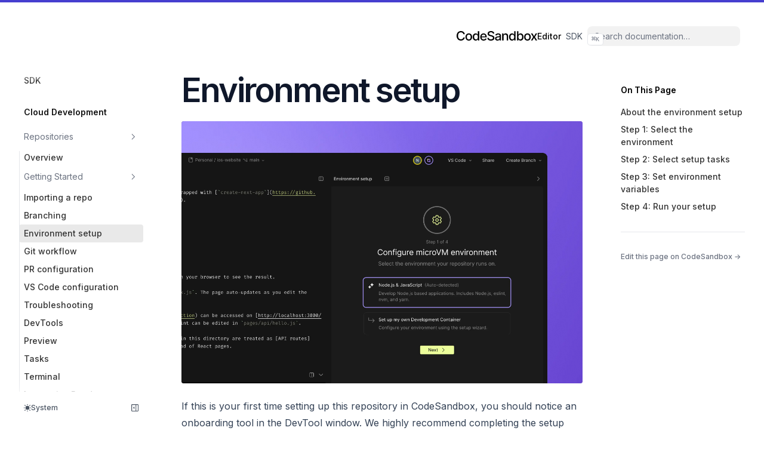

--- FILE ---
content_type: text/css; charset=utf-8
request_url: https://codesandbox.io/docs/_next/static/css/9f9d82c7699d7b36.css
body_size: 86
content:
.Hero_title__PQJFT{font-size:clamp(3.2rem,6vw,5rem)!important}.Hero_subtitle__CdX2h{font-weight:500;margin-top:2rem!important;margin-bottom:3rem!important;font-size:clamp(1.2rem,3vw,1.7rem)!important;line-height:130%!important;max-width:45rem!important;opacity:.8!important}.Tabs_container__E7cWO{display:flex;flex-direction:column;width:100%;padding:2rem 0 1rem}.Tabs_tabList__9NQI_{flex-shrink:0;display:flex;border-bottom:2px solid var(--neutral-dark-medium)}html[class~=dark] .Tabs_tabList__9NQI_{border-color:var(--neutral-dark-medium)}html[class~=dark] .Tabs_tabTrigger__E654A:not([data-state=active]):hover{border-bottom:2px solid var(--neutral-dark-opacity)}html[class~=light] .Tabs_tabList__9NQI_{border-color:var(--neutral-light-high)}html[class~=light] .Tabs_tabTrigger__E654A:not([data-state=active]):hover{border-bottom:2px solid var(--neutral-light-opacity)}.Tabs_tabTrigger__E654A[data-state=active]{border-bottom:2px solid var(--color-highlight)}.Tabs_tabTrigger__E654A{all:unset;padding:10px 15px;line-height:1;-webkit-user-select:none;-moz-user-select:none;user-select:none;font-weight:600;margin:0 20px -2px 0;border-bottom:2px solid transparent;cursor:pointer;transition:border-color 125ms ease-out,color 125ms ease-out}@media (max-width:640px){.Tabs_tabTrigger__E654A{padding:10px 5px}}.Tabs_tabContent__Wln76{padding:1rem 0 0}.Tabs_tabContent__Wln76>h1:first-child,.Tabs_tabContent__Wln76>h2:first-child,.Tabs_tabContent__Wln76>h3:first-child,.Tabs_tabContent__Wln76>h4:first-child,.Tabs_tabContent__Wln76>ol:first-child,.Tabs_tabContent__Wln76>ul:first-child{margin-top:1rem}

--- FILE ---
content_type: text/css; charset=utf-8
request_url: https://codesandbox.io/docs/_next/static/css/a297c6f6623ab447.css
body_size: -248
content:
.Hero_title__PQJFT{font-size:clamp(3.2rem,6vw,5rem)!important}.Hero_subtitle__CdX2h{font-weight:500;margin-top:2rem!important;margin-bottom:3rem!important;font-size:clamp(1.2rem,3vw,1.7rem)!important;line-height:130%!important;max-width:45rem!important;opacity:.8!important}

--- FILE ---
content_type: application/javascript; charset=utf-8
request_url: https://codesandbox.io/docs/_next/static/chunks/pages/learn/vm-sandboxes/preview-45804d67309869b2.js
body_size: 11968
content:
(self.webpackChunk_N_E=self.webpackChunk_N_E||[]).push([[1743],{8524:function(e,t,o){(window.__NEXT_P=window.__NEXT_P||[]).push(["/learn/vm-sandboxes/preview",function(){return o(4443)}])},4443:function(e,t,o){"use strict";o.r(t),o.d(t,{__toc:function(){return p},default:function(){return h}});var n=o(1549),r=o(2754),i=o(4221),a=o(209);o(4691);var s=o(8966),d={src:"/docs/_next/static/media/devtools-cover-preview.5493e06b.jpg",height:1718,width:2630,blurDataURL:"[data-uri]",blurWidth:8,blurHeight:5},l={src:"/docs/_next/static/media/preview-utilities.95b446f6.jpg",height:1289,width:1973,blurDataURL:"[data-uri]",blurWidth:8,blurHeight:5},c=o(3044);let p=[{depth:2,value:"Primary Preview",id:"primary-preview"},{depth:2,value:"Preview Utilities",id:"preview-utilities"},{depth:3,value:"Element Inspector",id:"element-inspector"},{depth:3,value:"Chrome DevTools",id:"chrome-devtools"},{depth:3,value:"Opening preview on a new tab",id:"opening-preview-on-a-new-tab"},{depth:2,value:"How do Previews work?",id:"how-do-previews-work"},{depth:3,value:"WebSocket Override",id:"websocket-override"},{depth:3,value:"Service Worker Proxy",id:"service-worker-proxy"},{depth:4,value:"Configuring the Proxy",id:"configuring-the-proxy"}];function _createMdxContent(e){let t=Object.assign({h1:"h1",p:"p",img:"img",a:"a",code:"code",h2:"h2",h3:"h3",em:"em",h4:"h4",ol:"ol",li:"li"},(0,s.a)(),e.components);return(0,n.jsxs)(n.Fragment,{children:[(0,n.jsx)(t.h1,{children:"Preview"}),"\n",(0,n.jsx)(t.p,{children:(0,n.jsx)(t.img,{alt:"CodeSandbox Preview",placeholder:"blur",src:d})}),"\n",(0,n.jsxs)(t.p,{children:["When you run a task that opens a server on a port, that port will be attached to the ",(0,n.jsx)(t.a,{href:"./task",children:"Task"}),", turning it into a preview-type ",(0,n.jsx)(t.a,{href:"./devtools",children:"DevTool"}),". A list of all available previews is shown at the top of the DevTools tab. When opened, a preview will, by default, be displayed on the right side of the editor in a new tab."]}),"\n",(0,n.jsxs)(t.p,{children:["As explained below, CodeSandbox automatically proxies the preview into a publicly-accessible URL using a structure similar to ",(0,n.jsx)(t.code,{children:"https://:id-3000.csb.app"}),". This URL can be opened and shared with others to get standalone version of the preview."]}),"\n",(0,n.jsx)(t.h2,{id:"primary-preview",children:"Primary Preview"}),"\n",(0,n.jsx)(t.p,{children:'Because a project may have several different previews, you can manually mark a specific one as a primary preview. One way to achieve that is by clicking the three dots icon at the right of the preview window and then click on "Set as primary preview".'}),"\n",(0,n.jsx)(t.p,{children:"Primary previews will open by default when the project is spun up."}),"\n",(0,n.jsx)(t.h2,{id:"preview-utilities",children:"Preview Utilities"}),"\n",(0,n.jsx)(t.p,{children:"Previews come with a few built-in utilities that make it easier to interact with previews and edit their underlying code. These are presented as icons at the right side of the preview's address bar and will be described below in the order in which they are shown."}),"\n",(0,n.jsx)(t.p,{children:(0,n.jsx)(t.img,{alt:"CodeSandbox Preview Utilities",placeholder:"blur",src:l})}),"\n",(0,n.jsx)(t.h3,{id:"element-inspector",children:"Element Inspector"}),"\n",(0,n.jsx)(t.p,{children:"The element inspector allows quickly finding the source code of a specific element shown in the preview. After clicking on the element inspector icon to activate it, you can then click an element on the preview to automatically open the corresponding code in the editor on the left."}),"\n",(0,n.jsx)(c.UW,{emoji:"⚠️",children:(0,n.jsx)(t.p,{children:"This utility is only available on projects with certain stacks."})}),"\n",(0,n.jsx)(t.h3,{id:"chrome-devtools",children:"Chrome DevTools"}),"\n",(0,n.jsxs)(t.p,{children:["CodeSandbox previews also provide a built-in ",(0,n.jsx)(t.a,{href:"https://developer.chrome.com/docs/devtools/",children:"Chrome DevTools"})," utility."]}),"\n",(0,n.jsxs)(t.p,{children:["This provides all the debugging functionality from Chrome DevTools, including the ",(0,n.jsx)(t.em,{children:"Elements"}),", ",(0,n.jsx)(t.em,{children:"Console"}),", ",(0,n.jsx)(t.em,{children:"Sources"}),", ",(0,n.jsx)(t.em,{children:"Network"})," and ",(0,n.jsx)(t.em,{children:"Application"})," tabs."]}),"\n",(0,n.jsx)(c.UW,{emoji:"⚠️",children:(0,n.jsx)(t.p,{children:"Because this utility is powered by Chrome, it is not available on non-Chrome browsers such as Firefox and Safari."})}),"\n",(0,n.jsx)(t.h3,{id:"opening-preview-on-a-new-tab",children:"Opening preview on a new tab"}),"\n",(0,n.jsx)(t.p,{children:"The preview utility shown at the very right simply allows you to open a standalone preview in a new browser tab."}),"\n",(0,n.jsx)(t.h2,{id:"how-do-previews-work",children:"How do Previews work?"}),"\n",(0,n.jsx)(t.h3,{id:"websocket-override",children:"WebSocket Override"}),"\n",(0,n.jsxs)(t.p,{children:["We’ve patched WebSocket to ensure that the right URL is always accessed when opening a websocket. In case you try to access ",(0,n.jsx)(t.a,{href:"http://localhost:3000",children:(0,n.jsx)(t.code,{children:"http://localhost:3000"})})," using a websocket, we’ll rewrite it to ",(0,n.jsx)(t.code,{children:"https://:id-3000.csb.app"})," so the socket automatically connects to the right URL."]}),"\n",(0,n.jsx)(t.p,{children:"This will often make hot module reloading work out of the box for frameworks like Vite."}),"\n",(0,n.jsx)(t.h3,{id:"service-worker-proxy",children:"Service Worker Proxy"}),"\n",(0,n.jsxs)(t.p,{children:["If possible, we try to install a service worker in the preview that will proxy requests to ",(0,n.jsx)(t.a,{href:"http://localhost:3000",children:(0,n.jsx)(t.code,{children:"localhost:3000"})})," to the corresponding dev URL. The service worker only proxies URLs that are going to localhost, or URLs that go to e.g. ",(0,n.jsx)(t.code,{children:"https://:id-3000.csb.app:4000"}),"."]}),"\n",(0,n.jsx)(t.h4,{id:"configuring-the-proxy",children:"Configuring the Proxy"}),"\n",(0,n.jsx)(t.p,{children:"The service worker proxy is enabled by default, but you can turn it off in two ways:"}),"\n",(0,n.jsxs)(t.ol,{children:["\n",(0,n.jsxs)(t.li,{children:["Configure the dev server to respond with the ",(0,n.jsx)(t.code,{children:"x-csb-no-sw-proxy"})," header when sending HTML responses (any value is possible)"]}),"\n",(0,n.jsxs)(t.li,{children:["Or, set ",(0,n.jsx)(t.code,{children:"csbLocalProxyEnabled"})," to ",(0,n.jsx)(t.code,{children:"false"})," in the localStorage: ",(0,n.jsx)(t.code,{children:"localStorage.setItem('csbLocalProxyEnabled', 'false');"}),"."]}),"\n"]}),"\n",(0,n.jsxs)(t.p,{children:["When the ",(0,n.jsx)(t.code,{children:"x-csb-no-sw-proxy"})," header is set, we automatically add ",(0,n.jsx)(t.code,{children:"localStorage.setItem('csbLocalProxyEnabled', 'false');"})," to the returned HTML from the dev server."]})]})}let u={MDXContent:function(){let e=arguments.length>0&&void 0!==arguments[0]?arguments[0]:{},{wrapper:t}=Object.assign({},(0,s.a)(),e.components);return t?(0,n.jsx)(t,{...e,children:(0,n.jsx)(_createMdxContent,{...e})}):_createMdxContent(e)},pageOpts:{filePath:"pages/learn/vm-sandboxes/preview.mdx",route:"/learn/vm-sandboxes/preview",frontMatter:{title:"Preview",description:"Learn how CodeSandbox previews work and how the different preview utilities can boost your productivity."},timestamp:1759133926e3,pageMap:[{kind:"Meta",data:{learn:{title:"Editor",type:"page"},sdk:{title:"SDK",type:"page"},tutorial:{title:"Tutorial",type:"page",display:"hidden"},faq:{title:"FAQ",type:"page",display:"hidden"}}},{kind:"MdxPage",name:"faq",route:"/faq",frontMatter:{title:"FAQs",authors:["Necoline","James","Filipe"]}},{kind:"Folder",name:"learn",route:"/learn",children:[{kind:"Meta",data:{index:"Introduction",guides:"Getting Started",editors:"Editors",sdk:{title:"SDK",href:"/sdk/"},"-- cloud-development":{type:"separator",title:"Cloud Development"},repositories:"Repositories","vm-sandboxes":"VM Sandboxes",ai:"AI",environment:"Environment",integrations:"Integrations","-- browser-development":{type:"separator",title:"Browser Development"},"browser-sandboxes":"Browser Sandboxes","legacy-sandboxes":"Legacy Sandboxes","-- Plans":{type:"separator",title:"Plans & Billing"},plans:"Plans","credit-usage":"Credits & Usage",access:"Access","-- more":{type:"separator",title:"More"},ci:"CodeSandbox CI",explore:"Discover Page",tutorials:{title:"Tutorials",href:"/tutorial/getting-started-with-dev-containers"},faq:{title:"FAQ",href:"/faq"}}},{kind:"Folder",name:"access",route:"/learn/access",children:[{kind:"Meta",data:{organizations:"Organizations",workspace:"Workspaces",permissions:"User permissions"}},{kind:"MdxPage",name:"organizations",route:"/learn/access/organizations",frontMatter:{title:"Organizations",authors:["CompuIves"],description:"An organzation is a collection of workspaces under one shared domain."}},{kind:"MdxPage",name:"permissions",route:"/learn/access/permissions",frontMatter:{title:"User Permissions",description:"How to manage access control in your CodeSandbox workspace."}},{kind:"MdxPage",name:"workspace",route:"/learn/access/workspace",frontMatter:{title:"Workspaces",authors:["CompuIves"],description:"A workspace makes it easier to collaborate on code with others. In a workspace, you share ownership of repositories, sandboxes and templates."}}]},{kind:"Folder",name:"ai",route:"/learn/ai",children:[{kind:"Meta",data:{codeium:"Codeium","getting-started":"Getting Started"}},{kind:"MdxPage",name:"codeium",route:"/learn/ai/codeium",frontMatter:{title:"Codeium code auto-complete",description:"Introduction to the AI-powered code generator"}},{kind:"MdxPage",name:"getting-started",route:"/learn/ai/getting-started",frontMatter:{title:"Getting Started",description:"Instructions for getting started with AI"}}]},{kind:"Folder",name:"browser-sandboxes",route:"/learn/browser-sandboxes",children:[{kind:"Meta",data:{overview:"Overview",drafts:"Drafts",templates:"Templates","cli-api":"CLI & API",embedding:"Embedding","custom-npm-registry":"Custom NPM Registry","synced-templates":{title:"Synced Templates",href:"/learn/vm-sandboxes/synced-templates"},upload:{title:"Upload static files",href:"/learn/vm-sandboxes/upload"},faq:"FAQ"}},{kind:"MdxPage",name:"cli-api",route:"/learn/browser-sandboxes/cli-api",frontMatter:{title:"Sandboxes CLI & API",authors:["CompuIves"],description:"Learn how to create sandboxes with the API and CLI"}},{kind:"MdxPage",name:"custom-npm-registry",route:"/learn/browser-sandboxes/custom-npm-registry",frontMatter:{title:"Custom NPM Registry",authors:["CompuIves"],slug:"/custom-npm-registry",description:"You can use your own private npm registry if you have Team Pro."}},{kind:"MdxPage",name:"drafts",route:"/learn/browser-sandboxes/drafts",frontMatter:{title:"Drafts",description:"How CodeSandbox personal Sandbox drafts work."}},{kind:"MdxPage",name:"embedding",route:"/learn/browser-sandboxes/embedding",frontMatter:{title:"Embedding",authors:["CompuIves"],description:"Embed a sandbox in docs, blog posts, Medium, and other websites."}},{kind:"MdxPage",name:"faq",route:"/learn/browser-sandboxes/faq",frontMatter:{title:"FAQ",authors:["necoline"],description:"Answers to frequently asked questions."}},{kind:"MdxPage",name:"overview",route:"/learn/browser-sandboxes/overview",frontMatter:{title:"Overview",authors:["necoline"],description:"A walk-through of all the main Browser Sandbox features."}},{kind:"MdxPage",name:"templates",route:"/learn/browser-sandboxes/templates",frontMatter:{title:"Templates",authors:["James"],description:"Use templates to kickstart new projects with no setup."}}]},{kind:"MdxPage",name:"ci",route:"/learn/ci",frontMatter:{title:"CodeSandbox CI",authors:["Ives van Hoorne","Maria Clara"],description:"Here's what CodeSandbox CI is, how it will benefit you as a library maintainer, and how to set it up for your library."}},{kind:"Folder",name:"credit-usage",route:"/learn/credit-usage",children:[{kind:"Meta",data:{credits:"Credits","monitoring-usage":"Monitoring usage","controlling-usage":"Controlling usage"}},{kind:"MdxPage",name:"controlling-usage",route:"/learn/credit-usage/controlling-usage",frontMatter:{title:"Controlling VM Usage",description:"Learn more about how you can remain in control of VM usage in your CodeSandbox workspace."}},{kind:"MdxPage",name:"credits",route:"/learn/credit-usage/credits",frontMatter:{title:"Credits",description:"Learn more about how CodeSandbox uses credits for usage-based billing."}},{kind:"MdxPage",name:"monitoring-usage",route:"/learn/credit-usage/monitoring-usage",frontMatter:{title:"Monitoring VM Usage",description:"How to have visibility over how VMs are being used in your CodeSandbox workspace."}}]},{kind:"Folder",name:"editors",route:"/learn/editors",children:[{kind:"Meta",data:{overview:"Overview","web-interface":"Web interface","desktop-interface":"Desktop interface","desktop-setup":"Desktop setup",shortcuts:"Keybindings",settings:"Settings"}},{kind:"MdxPage",name:"desktop-interface",route:"/learn/editors/desktop-interface",frontMatter:{title:"Desktop Interface",description:null}},{kind:"MdxPage",name:"desktop-setup",route:"/learn/editors/desktop-setup",frontMatter:{title:"Setting up VS Code Desktop",description:"With this guide, you'll learn how to get the most out of VS Code Desktop in CodeSandbox."}},{kind:"MdxPage",name:"overview",route:"/learn/editors/overview"},{kind:"MdxPage",name:"settings",route:"/learn/editors/settings",frontMatter:{title:"Editor Settings",description:"Overview of settings and configurations of the CodeSandbox editor."}},{kind:"MdxPage",name:"shortcuts",route:"/learn/editors/shortcuts",frontMatter:{title:"Keyboard Shortcuts",description:null}},{kind:"MdxPage",name:"web-interface",route:"/learn/editors/web-interface",frontMatter:{title:"Web Interface",description:"Introduction to a customized version of VS Code for the web with built-in CodeSandbox features."}}]},{kind:"Folder",name:"environment",route:"/learn/environment",children:[{kind:"Meta",data:{vm:"VM Config & Persistence",devcontainers:"Dev Containers",docker:{display:"hidden",title:"Docker Integration"},secrets:"Environment Variables","branch-protection":"Branch Protection","preview-urls":"Preview URLs"}},{kind:"MdxPage",name:"branch-protection",route:"/learn/environment/branch-protection",frontMatter:{title:"Branch Protection",description:"Change the protected status of your CodeSandbox projects."}},{kind:"MdxPage",name:"devcontainers",route:"/learn/environment/devcontainers",frontMatter:{title:"Dev Containers",description:"CodeSandbox allows environment configuration using the Dev Container spec."}},{kind:"MdxPage",name:"docker",route:"/learn/environment/docker",frontMatter:{title:"Docker Integration",description:"CodeSandbox integrates with Docker, allowing you to install any package you want, including databases and new languages."}},{kind:"MdxPage",name:"preview-urls",route:"/learn/environment/preview-urls",frontMatter:{title:"Preview URLs",description:"When working with CodeSandbox, you access your previews through special URLs. This post highlights how you can use them to your advantage."}},{kind:"MdxPage",name:"secrets",route:"/learn/environment/secrets",frontMatter:{title:"Environment variables and secrets",description:"Use configuration values and secrets in CodeSandbox"}},{kind:"MdxPage",name:"vm",route:"/learn/environment/vm",frontMatter:{title:"VM Configuration & Persistence",description:"The specs of CodeSandbox VMs and how we persist files."}}]},{kind:"MdxPage",name:"explore",route:"/learn/explore",frontMatter:{title:"Discover Page",authors:["CompuIves"],description:"The Discover page highlights interesting sandboxes created by the community. Find out how to get picked or become a curator."}},{kind:"Folder",name:"guides",route:"/learn/guides",children:[{kind:"Meta",data:{"setting-up-repository":{title:"Getting started with Repositories",href:"/learn/repositories/getting-started/repo-import"},"your-first-sandbox":{title:"Getting started with VM Sandboxes",href:"/learn/vm-sandboxes/your-first-sandbox"},"setting-up-vscode":{title:"Getting started with VS Code Desktop",href:"/learn/editors/desktop-setup"}}}]},{kind:"MdxPage",name:"index",route:"/learn",frontMatter:{title:"Overview",description:"Learn how CodeSandbox works and the different types of projects you can create and develop."}},{kind:"Folder",name:"integrations",route:"/learn/integrations",children:[{kind:"Meta",data:{"github-app":"GitHub App",storybook:"Storybook",tailscale:"Tailscale"}},{kind:"MdxPage",name:"github-app",route:"/learn/integrations/github-app",frontMatter:{title:"GitHub App",description:"GitHub integration that adds CodeSandbox links in GitHub pull request descriptions."}},{kind:"MdxPage",name:"storybook",route:"/learn/integrations/storybook",frontMatter:{title:"Storybook",description:"Use the Storybook Addon to seamlessly open a story as a sandbox."}},{kind:"MdxPage",name:"tailscale",route:"/learn/integrations/tailscale",frontMatter:{title:"Tailscale",description:"Tailscale VPN integration that allows access to private resources from your Repositories."}}]},{kind:"Folder",name:"legacy-sandboxes",route:"/learn/legacy-sandboxes",children:[{kind:"Meta",data:{overview:"Overview",configuration:"Configuration",deployment:"Deployment",embedding:"Embedding",secrets:"Secrets","file-upload":"File Upload",test:"Tests",preferences:"Preferences","live-sessions":"Collaborate and Share"}},{kind:"MdxPage",name:"configuration",route:"/learn/legacy-sandboxes/configuration",frontMatter:{title:"Configuration",authors:["CompuIves"],description:"You can configure sandboxes and templates with configuration files."}},{kind:"MdxPage",name:"deployment",route:"/learn/legacy-sandboxes/deployment",frontMatter:{title:"Deploying your Sandbox",authors:["arthurdenner","CompuIves"],description:"Deploy your app to production from CodeSandbox"}},{kind:"MdxPage",name:"embedding",route:"/learn/legacy-sandboxes/embedding",frontMatter:{title:"Embedding",authors:["CompuIves"],description:"Embed a sandbox in docs, blog posts, Medium, and other websites."}},{kind:"MdxPage",name:"file-upload",route:"/learn/legacy-sandboxes/file-upload",frontMatter:{title:"File Upload",description:null}},{kind:"MdxPage",name:"live-sessions",route:"/learn/legacy-sandboxes/live-sessions",frontMatter:{title:"Collaborate and Share",description:null}},{kind:"MdxPage",name:"overview",route:"/learn/legacy-sandboxes/overview",frontMatter:{title:"Overview",description:"About legacy sandboxes"}},{kind:"MdxPage",name:"preferences",route:"/learn/legacy-sandboxes/preferences",frontMatter:{title:"Preferences Profiles",authors:["CompuIves"],description:"Share your CodeSandbox and editor preferences across multiple devices."}},{kind:"MdxPage",name:"test",route:"/learn/legacy-sandboxes/test",frontMatter:{title:"Tests",authors:["CompuIves","christianalfoni"],description:"CodeSandbox has a native integration with a test runner."}}]},{kind:"Folder",name:"plans",route:"/learn/plans",children:[{kind:"Meta",data:{"usage-based-billing":"Usage-based Billing",subscriptions:"Subscriptions","codesandbox-friends":"CodeSandbox Friends","education-plans":"Education Plans","pricing-faq":"FAQ"}},{kind:"MdxPage",name:"codesandbox-friends",route:"/learn/plans/codesandbox-friends",frontMatter:{title:"CodeSandbox Friends",description:"Our special program for open-source and community-led projects."}},{kind:"MdxPage",name:"education-plans",route:"/learn/plans/education-plans",frontMatter:{title:"CodeSandbox Education Plans",description:"Our education plans provide special discounts for those empowering the next generation of developers."}},{kind:"MdxPage",name:"pricing-faq",route:"/learn/plans/pricing-faq",frontMatter:{title:"Pricing FAQs",description:"Explore frequent questions about the CodeSandbox pricing model."}},{kind:"MdxPage",name:"subscriptions",route:"/learn/plans/subscriptions",frontMatter:{title:"Subscriptions",description:"Learn about the different pricing plan options for using CodeSandbox."}},{kind:"MdxPage",name:"usage-based-billing",route:"/learn/plans/usage-based-billing",frontMatter:{title:"Usage-based Billing",description:"Learn more about our usage-based billing system and how VM credits work."}}]},{kind:"Folder",name:"repositories",route:"/learn/repositories",children:[{kind:"Meta",data:{overview:"Overview","getting-started":"Getting Started",devtools:{title:"DevTools",href:"/learn/vm-sandboxes/devtools"},preview:{title:"Preview",href:"/learn/vm-sandboxes/preview"},task:{title:"Tasks",href:"/learn/vm-sandboxes/task"},terminal:{title:"Terminal",href:"/learn/vm-sandboxes/terminal"},"interactive-readme":{title:"Interactive Readme",href:"/learn/vm-sandboxes/interactive-readme"},secrets:{title:"Secrets",href:"/learn/environment/secrets"},upload:{title:"File Upload",href:"/learn/vm-sandboxes/upload"},review:"PR Reviews","open-source":"Open Source Collaboration","collaborate-share":"Collaborate & Share"}},{kind:"MdxPage",name:"collaborate-share",route:"/learn/repositories/collaborate-share",frontMatter:{title:"Collaborate and Share",description:null}},{kind:"Folder",name:"getting-started",route:"/learn/repositories/getting-started",children:[{kind:"Meta",data:{"repo-import":"Importing a repo",branching:"Branching","environment-setup":"Environment setup","git-workflow":"Git workflow","gha-previews":"PR configuration","configure-vscode":"VS Code configuration",troubleshooting:"Troubleshooting"}},{kind:"MdxPage",name:"branching",route:"/learn/repositories/getting-started/branching",frontMatter:{title:"Understanding the branching workflow",description:"Learn about how branching works"}},{kind:"MdxPage",name:"configure-vscode",route:"/learn/repositories/getting-started/configure-vscode",frontMatter:{title:"Configuring VS Code",description:"Learn about how to configure VS Code to work for you"}},{kind:"MdxPage",name:"environment-setup",route:"/learn/repositories/getting-started/environment-setup",frontMatter:{title:"Environment Setup",description:"Learn about to set the environment for the repo"}},{kind:"MdxPage",name:"gha-previews",route:"/learn/repositories/getting-started/gha-previews",frontMatter:{title:"Setting up deployment previews",description:"Create preview links in GH PRs"}},{kind:"MdxPage",name:"git-workflow",route:"/learn/repositories/getting-started/git-workflow",frontMatter:{title:"Git workflow",description:"Learn how committs and other git operations work in CodeSandbox."}},{kind:"MdxPage",name:"repo-import",route:"/learn/repositories/getting-started/repo-import",frontMatter:{title:"Importing a repository",description:"This guide is the first step to get started with CodeSandbox for your repo. It's a walk-through with a bunch of tips and tricks on how to get the most out of CodeSandbox!"}},{kind:"MdxPage",name:"troubleshooting",route:"/learn/repositories/getting-started/troubleshooting",frontMatter:{title:"Troubleshooting",description:"Answers to common setup questions"}}]},{kind:"MdxPage",name:"open-source",route:"/learn/repositories/open-source",frontMatter:{title:"Open Source Collaboration",description:"Learn how you can more easily contribute to open-source projects with CodeSandbox."}},{kind:"MdxPage",name:"overview",route:"/learn/repositories/overview",frontMatter:{title:"CodeSandbox Repositories",description:"CodeSandbox provides a unique cloud development environment that instantly spins up any branch in your GitHub repository."}},{kind:"MdxPage",name:"review",route:"/learn/repositories/review",frontMatter:{title:"PR Reviews",description:"Learn how to improve the process of PR reviews in CodeSandbox."}}]},{kind:"Folder",name:"vm-sandboxes",route:"/learn/vm-sandboxes",children:[{kind:"Meta",data:{overview:"Overview","your-first-sandbox":"Getting Started",embedding:"Embedding",secrets:{title:"Secrets",href:"/learn/environment/secrets"},templates:"Templates","synced-templates":"Synced Templates","live-sessions":"Live Sessions",devtools:"DevTools","interactive-readme":"Interactive Readme",preview:"Preview",task:"Task",terminal:"Terminal",upload:"Upload static files"}},{kind:"MdxPage",name:"devtools",route:"/learn/vm-sandboxes/devtools",frontMatter:{title:"DevTools",description:"Learn how CodeSandbox DevTools work and how they can be useful to boost your productivity."}},{kind:"MdxPage",name:"embedding",route:"/learn/vm-sandboxes/embedding",frontMatter:{title:"Embedding",authors:["CompuIves"],description:"Embed a VM Sandbox in docs, blog posts, Medium, and other websites."}},{kind:"MdxPage",name:"interactive-readme",route:"/learn/vm-sandboxes/interactive-readme",frontMatter:{title:"Interactive Readme",description:"Create an interactive readme with CodeSandbox."}},{kind:"MdxPage",name:"live-sessions",route:"/learn/vm-sandboxes/live-sessions",frontMatter:{title:"Live Sessions",authors:["filipelima18","JamesACS","danilowoz"],description:"Learn how to start and control a live session in CodeSandbox VM Sandboxes."}},{kind:"MdxPage",name:"overview",route:"/learn/vm-sandboxes/overview",frontMatter:{title:"VM Sandboxes (Previously Devboxes)",description:"Learn about the differences between VM & Browser Sandboxes."}},{kind:"MdxPage",name:"preview",route:"/learn/vm-sandboxes/preview",frontMatter:{title:"Preview",description:"Learn how CodeSandbox previews work and how the different preview utilities can boost your productivity."}},{kind:"MdxPage",name:"secrets",route:"/learn/vm-sandboxes/secrets",frontMatter:{title:"Secrets",authors:["SaraVieira","Obinna"],description:"CodeSandbox allows you to store secrets so you don't share your keys"}},{kind:"MdxPage",name:"synced-templates",route:"/learn/vm-sandboxes/synced-templates",frontMatter:{title:"Synced Templates",authors:["CompuIves"],description:"With synced templates you can create a template from a GitHub repository that stays in sync with its source"}},{kind:"MdxPage",name:"task",route:"/learn/vm-sandboxes/task",frontMatter:{title:"Task",description:"Learn how you can use CodeSandbox tasks to run commands with a click or on setup."}},{kind:"MdxPage",name:"templates",route:"/learn/vm-sandboxes/templates",frontMatter:{title:"Templates",authors:["James"],description:"Use templates to kickstart new projects with no setup."}},{kind:"MdxPage",name:"terminal",route:"/learn/vm-sandboxes/terminal",frontMatter:{title:"Terminal",description:"Use a terminal right from CodeSandbox, just like your local terminal."}},{kind:"MdxPage",name:"upload",route:"/learn/vm-sandboxes/upload",frontMatter:{title:"Upload static files",description:"Learn how you can upload static files to your Sandboxes."}},{kind:"MdxPage",name:"your-first-sandbox",route:"/learn/vm-sandboxes/your-first-sandbox",frontMatter:{title:"Set up your first VM Sandbox",description:"Learn how to take your first steps with CodeSandbox VM Sandboxes."}}]}]},{kind:"Folder",name:"sdk",route:"/sdk",children:[{kind:"Meta",data:{index:"Introduction","key-terms":"Key Terms","core-concepts":"Core Concepts",faq:"FAQ",pricing:"Pricing","-- sandboxes":{type:"separator",title:"Sandboxes"},templates:"Templates",create:"Create",resume:"Resume",hibernate:"Hibernate",delete:"Delete","manage-sandboxes":"Lifecycle Management","restart-shutdown":"Restart & Shutdown",users:"Users","sandbox-hosts":"Hosts",specs:"VM Specs",tracing:"OpenTelemetry & Tracing","-- clients":{type:"separator",title:"Clients"},clients:"Clients",filesystem:"File System",terminals:"Terminals",commands:"Commands",interpreters:"Interpreters",ports:"Ports",hosts:"Hosts",tasks:"Tasks",setup:"Setup","-- previews":{type:"separator",title:"Previews"},"browser-previews":"Previews","preview-api-access":"Preview API Access","-- cli":{type:"separator",title:"CLI"},cli:"CLI Reference","-- resources":{type:"separator",title:"Resources"},"template-library":"Template Library","version-history":"Version History",contact:{title:"Contact Us",href:"https://codesandbox.io/support#form",newWindow:!0},"update-sandbox":"Update Sandbox"}},{kind:"MdxPage",name:"browser-previews",route:"/sdk/browser-previews",frontMatter:{title:"Previews",description:"Learn how you can interact with previews in your sandbox."}},{kind:"MdxPage",name:"cli",route:"/sdk/cli",frontMatter:{title:"CLI"}},{kind:"MdxPage",name:"clients",route:"/sdk/clients",frontMatter:{title:"Clients",description:"Learn how to connect to a sandbox with the CodeSandbox SDK."}},{kind:"MdxPage",name:"commands",route:"/sdk/commands",frontMatter:{title:"Commands",description:"Learn how the CodeSandbox SDK's commands work."}},{kind:"MdxPage",name:"core-concepts",route:"/sdk/core-concepts",frontMatter:{title:"Core Concepts",description:"What you need to know to get the most out of the SDK"}},{kind:"MdxPage",name:"create",route:"/sdk/create",frontMatter:{title:"Creating Sandboxes",description:"Learn how to create sandboxes with the CodeSandbox SDK."}},{kind:"MdxPage",name:"delete",route:"/sdk/delete",frontMatter:{title:"Delete Sandboxes",description:"Learn how to delete sandboxes with the CodeSandbox SDK."}},{kind:"MdxPage",name:"faq",route:"/sdk/faq",frontMatter:{title:"FAQs",description:"Find answers to common questions about the CodeSandbox SDK."}},{kind:"MdxPage",name:"filesystem",route:"/sdk/filesystem",frontMatter:{title:"File System",description:"Learn how the CodeSandbox SDK's file system works."}},{kind:"MdxPage",name:"hibernate",route:"/sdk/hibernate",frontMatter:{title:"Hibernate Sandboxes",description:"Learn how to hibernate sandboxes with the CodeSandbox SDK."}},{kind:"MdxPage",name:"hosts",route:"/sdk/hosts",frontMatter:{title:"Hosts",description:"Learn how you can interact with hosts in your sandbox."}},{kind:"MdxPage",name:"index",route:"/sdk",frontMatter:{title:"CodeSandbox SDK",description:"Learn how CodeSandbox SDK works and the different types of projects you can create and develop."}},{kind:"MdxPage",name:"interpreters",route:"/sdk/interpreters",frontMatter:{title:"Interpreters",description:"Learn how the CodeSandbox SDK's interpreters work."}},{kind:"MdxPage",name:"key-terms",route:"/sdk/key-terms",frontMatter:{title:"Key Terms",description:"Terminology and definitions used throughout the CodeSandbox SDK."}},{kind:"MdxPage",name:"manage-sandboxes",route:"/sdk/manage-sandboxes",frontMatter:{title:"Manage Sandbox Lifecycles",description:"Learn how to manage sandbox lifecycles and get information about your sandboxes with the CodeSandbox SDK."}},{kind:"MdxPage",name:"ports",route:"/sdk/ports",frontMatter:{title:"Ports",description:"Learn how you can interact with ports in your sandbox."}},{kind:"MdxPage",name:"preview-api-access",route:"/sdk/preview-api-access",frontMatter:{title:"Preview API Access",description:"Learn about preview API access in CodeSandbox SDK."}},{kind:"MdxPage",name:"pricing",route:"/sdk/pricing",frontMatter:{title:"Pricing",description:"Learn how CodeSandbox SDK is priced, find your ideal plan, and estimate your bill."}},{kind:"MdxPage",name:"restart-shutdown",route:"/sdk/restart-shutdown",frontMatter:{title:"Restart & Shutdown",description:"Learn how to restart and shutdown sandboxes with the CodeSandbox SDK."}},{kind:"MdxPage",name:"resume",route:"/sdk/resume",frontMatter:{title:"Resuming Sandboxes",description:"Learn how to resume hibernated sandboxes with the CodeSandbox SDK."}},{kind:"MdxPage",name:"sandbox-hosts",route:"/sdk/sandbox-hosts",frontMatter:{title:"Host Privacy",description:"Learn about private hosts in CodeSandbox SDK."}},{kind:"MdxPage",name:"setup",route:"/sdk/setup",frontMatter:{title:"Setup",description:"Learn how the CodeSandbox SDK's setup work."}},{kind:"MdxPage",name:"specs",route:"/sdk/specs",frontMatter:{title:"VM Specs",description:"You can start sandboxes with custom VM specs, or even change the VM specs of a running sandbox."}},{kind:"MdxPage",name:"tasks",route:"/sdk/tasks",frontMatter:{title:"Tasks",description:"Learn how the CodeSandbox SDK's tasks work."}},{kind:"MdxPage",name:"template-library",route:"/sdk/template-library",frontMatter:{title:"Template Library",description:"Explore some CodeSandbox SDK templates to help you bootstrap your next project."}},{kind:"MdxPage",name:"templates",route:"/sdk/templates",frontMatter:{title:"Creating Templates",description:"Learn how to create templates with the CodeSandbox SDK."}},{kind:"MdxPage",name:"terminals",route:"/sdk/terminals",frontMatter:{title:"Terminals",description:"Learn how the CodeSandbox SDK's terminals work."}},{kind:"MdxPage",name:"tracing",route:"/sdk/tracing",frontMatter:{title:"OpenTelemetry & Tracing",description:"Learn about observability and tracing in CodeSandbox SDK."}},{kind:"MdxPage",name:"update-sandbox",route:"/sdk/update-sandbox",frontMatter:{title:"Update Sandbox",description:"Learn how to keep Sandboxes up to date with the CodeSandbox SDK."}},{kind:"MdxPage",name:"users",route:"/sdk/users",frontMatter:{title:"Users",description:"Learn about Sandbox users in CodeSandbox SDK."}},{kind:"MdxPage",name:"version-history",route:"/sdk/version-history",frontMatter:{title:"Version History",description:"View older versions of the SDK"}}]},{kind:"Folder",name:"tutorial",route:"/tutorial",children:[{kind:"Meta",data:{"getting-started-with-dev-containers":"Getting started with Dev Containers","cli-tool":"Install CLI tools and global modules","getting-started-with-python":"Getting started with Python","getting-started-with-php":"Getting started with PHP","convert-browser-sandbox-cloud":"Convert Browser Sandboxes into VM Sandboxes","getting-started-with-docker":"Getting started with Docker"}},{kind:"MdxPage",name:"cli-tool",route:"/tutorial/cli-tool",frontMatter:{title:"Install CLI tools and global modules",description:"Install CLI tools and global modules inside CodeSandbox Repositories."}},{kind:"MdxPage",name:"convert-browser-sandbox-cloud",route:"/tutorial/convert-browser-sandbox-cloud",frontMatter:{title:"Convert a Browser Sandbox into a VM Sandbox",description:"Learn how to quickly convert CodeSandbox browser sandboxes into the new, VM Sandboxes."}},{kind:"MdxPage",name:"getting-started-with-dev-containers",route:"/tutorial/getting-started-with-dev-containers",frontMatter:{title:"Getting started with Dev Containers",description:"Learn how to use Dev Container spec in CodeSandbox."}},{kind:"MdxPage",name:"getting-started-with-docker",route:"/tutorial/getting-started-with-docker",frontMatter:{title:"Getting started with Docker",description:"Using docker with CodeSandbox"}},{kind:"MdxPage",name:"getting-started-with-php",route:"/tutorial/getting-started-with-php",frontMatter:{title:"Getting Started with PHP",description:"Learn how to get started coding in PHP right from CodeSandbox."}},{kind:"MdxPage",name:"getting-started-with-python",route:"/tutorial/getting-started-with-python",frontMatter:{title:"Getting Started with Python",description:"Learn how to get started coding in Python right from CodeSandbox."}}]}],flexsearch:{codeblocks:!0},title:"Preview",headings:p},pageNextRoute:"/learn/vm-sandboxes/preview",nextraLayout:i.ZP,themeConfig:a.Z};var h=(0,r.j)(u)},209:function(e,t,o){"use strict";o.d(t,{Z:function(){return a}});var n=o(1549);function Logo(){return(0,n.jsxs)("svg",{width:"135",height:"16",viewBox:"0 0 135 16",fill:"none",xmlns:"http://www.w3.org/2000/svg",children:[(0,n.jsx)("path",{d:"M13.7708 5.26256C13.2253 1.94123 10.5522 0 7.17766 0C3.04719 0 0 3.01043 0 7.97725C0 12.9441 3.03161 15.9545 7.17766 15.9545C10.6847 15.9545 13.2487 13.8161 13.7708 10.745L11.3393 10.7374C10.9263 12.7242 9.21172 13.8161 7.19325 13.8161C4.45779 13.8161 2.39255 11.7763 2.39255 7.97725C2.39255 4.20853 4.44999 2.13839 7.20104 2.13839C9.2351 2.13839 10.9418 3.25308 11.3393 5.26256H13.7708Z",fill:"currentColor"}),(0,n.jsx)("path",{d:"M20.4103 15.9773C23.7849 15.9773 25.9904 13.5735 25.9904 9.97156C25.9904 6.34692 23.7849 3.94313 20.4103 3.94313C17.0358 3.94313 14.8303 6.34692 14.8303 9.97156C14.8303 13.5735 17.0358 15.9773 20.4103 15.9773ZM20.4181 14.0739C18.2126 14.0739 17.1839 12.2009 17.1839 9.96398C17.1839 7.7346 18.2126 5.83886 20.4181 5.83886C22.6081 5.83886 23.6368 7.7346 23.6368 9.96398C23.6368 12.2009 22.6081 14.0739 20.4181 14.0739Z",fill:"currentColor"}),(0,n.jsx)("path",{d:"M31.9753 15.9697C34.1574 15.9697 35.0147 14.673 35.4355 13.9299H35.6303V15.7422H37.906V0.212322H35.5758V5.98294H35.4355C35.0147 5.26256 34.2197 3.94313 31.9909 3.94313C29.0995 3.94313 26.9719 6.16493 26.9719 9.94123C26.9719 13.71 29.0684 15.9697 31.9753 15.9697ZM32.4896 14.036C30.4088 14.036 29.3255 12.254 29.3255 9.91848C29.3255 7.60569 30.3854 5.8692 32.4896 5.8692C34.5237 5.8692 35.6148 7.48436 35.6148 9.91848C35.6148 12.3678 34.5003 14.036 32.4896 14.036Z",fill:"currentColor"}),(0,n.jsx)("path",{d:"M45.2937 15.9773C47.9045 15.9773 49.7515 14.7261 50.2814 12.8303L48.0759 12.4436C47.6551 13.5431 46.6419 14.1043 45.3171 14.1043C43.322 14.1043 41.9815 12.8455 41.9192 10.6009H50.4295V9.79716C50.4295 5.58863 47.8421 3.94313 45.13 3.94313C41.7945 3.94313 39.5968 6.41517 39.5968 9.99431C39.5968 13.6114 41.7633 15.9773 45.2937 15.9773ZM41.927 8.90237C42.0205 7.24929 43.2518 5.81611 45.1456 5.81611C46.9537 5.81611 48.1383 7.12038 48.146 8.90237H41.927Z",fill:"currentColor"}),(0,n.jsx)("path",{d:"M60.8098 4.29194H63.1322C63.0621 1.80474 60.802 0 57.56 0C54.3569 0 51.902 1.78199 51.902 4.45877C51.902 6.61991 53.4919 7.88626 56.0559 8.56114L57.9419 9.06161C59.6486 9.50142 60.9657 10.0474 60.9657 11.4275C60.9657 12.9441 59.4772 13.945 57.4275 13.945C55.5727 13.945 54.0296 13.1412 53.8893 11.4502H51.4734C51.6293 14.2635 53.866 16 57.4431 16C61.1917 16 63.3504 14.0815 63.3504 11.4502C63.3504 8.65213 60.7864 7.56777 58.7602 7.08246L57.2015 6.68815C55.9546 6.37725 54.2946 5.80853 54.3024 4.32228C54.3024 3.00284 55.5415 2.02465 57.5054 2.02465C59.3369 2.02465 60.6384 2.85877 60.8098 4.29194Z",fill:"currentColor"}),(0,n.jsx)("path",{d:"M68.4274 16C70.4069 16 71.5214 15.0218 71.9656 14.1498H72.0591V15.7422H74.3348V8.00758C74.3348 4.61801 71.5915 3.94313 69.6899 3.94313C67.5234 3.94313 65.5283 4.79242 64.749 6.91564L66.9389 7.40095C67.2818 6.57441 68.1546 5.7782 69.7211 5.7782C71.2252 5.7782 71.9968 6.54408 71.9968 7.86351V7.91659C71.9968 8.74313 71.1239 8.72796 68.9729 8.97062C66.7051 9.22844 64.3827 9.80474 64.3827 12.4512C64.3827 14.7412 66.1518 16 68.4274 16ZM68.934 14.1801C67.6169 14.1801 66.6661 13.6038 66.6661 12.4815C66.6661 11.2682 67.7728 10.836 69.121 10.6616C69.877 10.563 71.6694 10.3659 72.0046 10.0398V11.5412C72.0046 12.9213 70.8745 14.1801 68.934 14.1801Z",fill:"currentColor"}),(0,n.jsx)("path",{d:"M78.6714 8.82654C78.6714 6.96872 79.8404 5.90711 81.4614 5.90711C83.0434 5.90711 84.002 6.91564 84.002 8.60664V15.7422H86.3322V8.33365C86.3322 5.45213 84.7034 3.94313 82.2563 3.94313C80.456 3.94313 79.2792 4.7545 78.7259 5.99052H78.5778V4.09479H76.3412V15.7422H78.6714V8.82654Z",fill:"currentColor"}),(0,n.jsx)("path",{d:"M92.8412 15.9697C95.0233 15.9697 95.8806 14.673 96.3014 13.9299H96.4963V15.7422H98.7719V0.212322H96.4417V5.98294H96.3014C95.8806 5.26256 95.0857 3.94313 92.8568 3.94313C89.9655 3.94313 87.8379 6.16493 87.8379 9.94123C87.8379 13.71 89.9343 15.9697 92.8412 15.9697ZM93.3556 14.036C91.2747 14.036 90.1915 12.254 90.1915 9.91848C90.1915 7.60569 91.2514 5.8692 93.3556 5.8692C95.3896 5.8692 96.4807 7.48436 96.4807 9.91848C96.4807 12.3678 95.3662 14.036 93.3556 14.036Z",fill:"currentColor"}),(0,n.jsx)("path",{d:"M101.187 15.7422H103.463V13.9299H103.658C104.079 14.673 104.936 15.9697 107.118 15.9697C110.017 15.9697 112.122 13.71 112.122 9.94123C112.122 6.16493 109.986 3.94313 107.095 3.94313C104.874 3.94313 104.071 5.26256 103.658 5.98294H103.518V0.212322H101.187V15.7422ZM103.471 9.91848C103.471 7.48436 104.562 5.8692 106.596 5.8692C108.708 5.8692 109.768 7.60569 109.768 9.91848C109.768 12.254 108.677 14.036 106.596 14.036C104.593 14.036 103.471 12.3678 103.471 9.91848Z",fill:"currentColor"}),(0,n.jsx)("path",{d:"M118.683 15.9773C122.058 15.9773 124.263 13.5735 124.263 9.97156C124.263 6.34692 122.058 3.94313 118.683 3.94313C115.309 3.94313 113.103 6.34692 113.103 9.97156C113.103 13.5735 115.309 15.9773 118.683 15.9773ZM118.691 14.0739C116.485 14.0739 115.457 12.2009 115.457 9.96398C115.457 7.7346 116.485 5.83886 118.691 5.83886C120.881 5.83886 121.91 7.7346 121.91 9.96398C121.91 12.2009 120.881 14.0739 118.691 14.0739Z",fill:"currentColor"}),(0,n.jsx)("path",{d:"M127.113 4.09479H124.557L128.235 9.91848L124.51 15.7422H127.066L129.755 11.3896L132.452 15.7422H135L131.236 9.91848L134.969 4.09479H132.42L129.755 8.62938L127.113 4.09479Z",fill:"currentColor"})]})}var r=o(4221);let i="https://codesandbox.io/docs/projects/og-image.jpg";var a={project:{},footer:{component:null},feedback:{content:null},editLink:{text:"Edit this page on CodeSandbox →",component:e=>{let{children:t,className:o,filePath:r}=e;return(0,n.jsx)("a",{href:"https://codesandbox.io/p/github/codesandbox/docs/main?file=/packages/projects-docs/".concat(r),className:o,children:t})}},sidebar:{titleComponent(e){let{title:t,type:o}=e;return"separator"===o?(0,n.jsx)("span",{className:"nextra-sidebar-separator",children:t}):(0,n.jsx)(n.Fragment,{children:t})},defaultMenuCollapseLevel:1,toggleButton:!0},gitTimestamp:null,useNextSeoProps:()=>({titleTemplate:"%s – CodeSandbox"}),head(){let{frontMatter:e}=(0,r.ZR)();return(0,n.jsxs)(n.Fragment,{children:[(0,n.jsx)("meta",{httpEquiv:"Content-Language",content:"en"}),(0,n.jsx)("meta",{name:"description",content:e.description||"Experience the future of web development and build projects anywhere and anytime with your team."}),(0,n.jsx)("meta",{name:"og:description",content:e.description||"Experience the future of web development and build projects anywhere and anytime with your team."}),(0,n.jsx)("meta",{name:"twitter:card",content:"summary_large_image"}),(0,n.jsx)("meta",{name:"twitter:site",content:"@codesandbox"}),(0,n.jsx)("meta",{name:"twitter:image",content:i}),(0,n.jsx)("meta",{name:"og:title",content:e.title?e.title+" – CodeSandbox":"CodeSandbox Documentation"}),(0,n.jsx)("meta",{name:"og:image",content:i})]})},logo:()=>(0,n.jsx)(Logo,{})}},4192:function(){}},function(e){e.O(0,[5239,9774,2888,179],function(){return e(e.s=8524)}),_N_E=e.O()}]);

--- FILE ---
content_type: application/javascript; charset=utf-8
request_url: https://codesandbox.io/docs/_next/static/chunks/pages/learn/repositories/getting-started/git-workflow-493ae5bd0606f0b1.js
body_size: 11552
content:
(self.webpackChunk_N_E=self.webpackChunk_N_E||[]).push([[4708],{4229:function(e,t,o){(window.__NEXT_P=window.__NEXT_P||[]).push(["/learn/repositories/getting-started/git-workflow",function(){return o(3976)}])},3976:function(e,t,o){"use strict";o.r(t),o.d(t,{__toc:function(){return u},default:function(){return g}});var n=o(1549),r=o(2754),a=o(4221),i=o(209);o(4691);var s=o(8966),d={src:"/docs/_next/static/media/git-panel-commit.7761e385.jpg",height:1289,width:1973,blurDataURL:"[data-uri]",blurWidth:8,blurHeight:5},l={src:"/docs/_next/static/media/create-pr.aacae80e.jpg",height:1289,width:1973,blurDataURL:"[data-uri]",blurWidth:8,blurHeight:5},c=o(3044);let u=[{depth:2,value:"Terminal",id:"terminal"},{depth:2,value:"Source Control panel",id:"source-control-panel"},{depth:2,value:"Committing changes",id:"committing-changes"},{depth:2,value:"Creating a pull request",id:"creating-a-pull-request"},{depth:2,value:"Reviewing a PR",id:"reviewing-a-pr"}];function _createMdxContent(e){let t=Object.assign({h1:"h1",h2:"h2",p:"p",code:"code",ul:"ul",li:"li",a:"a",img:"img"},(0,s.a)(),e.components);return(0,n.jsxs)(n.Fragment,{children:[(0,n.jsx)(t.h1,{children:"Git workflow"}),"\n",(0,n.jsx)(t.h2,{id:"terminal",children:"Terminal"}),"\n",(0,n.jsx)(t.p,{children:"When working locally, you likely use the terminal to interact with Git. On CodeSandbox, Git commands will work as expected with two exceptions, changing and renaming the branch."}),"\n",(0,n.jsx)(t.p,{children:"Each branch runs on its own virtual machine (VM). So instead of checking out a branch within the same VM, when you change a branch on CodeSandbox, we will navigate you to the branch running on its respective VM."}),"\n",(0,n.jsxs)(t.p,{children:["However, if you currently use ",(0,n.jsx)(t.code,{children:"git checkout"})," to update your branch from target, you will need to conform to the following:"]}),"\n",(0,n.jsxs)(t.ul,{children:["\n",(0,n.jsxs)(t.li,{children:["If you use ",(0,n.jsx)(t.code,{children:"checkout"})," with ",(0,n.jsx)(t.code,{children:"rebase"})," you should use the following command instead: ",(0,n.jsx)(t.code,{children:"git rebase origin/main my-current-branch"}),". This is ",(0,n.jsx)(t.a,{href:"https://stackoverflow.com/a/56840200",children:"a more efficient way"})," and bypasses the need for a checkout"]}),"\n",(0,n.jsxs)(t.li,{children:["If you use ",(0,n.jsx)(t.code,{children:"merge"})," you should use the upper left pill in the UI which appears automatically when you are behind your target"]}),"\n"]}),"\n",(0,n.jsx)(t.p,{children:"If you need to rename the branch, please double click the name in the topbar and change it there."}),"\n",(0,n.jsx)(t.h2,{id:"source-control-panel",children:"Source Control panel"}),"\n",(0,n.jsxs)(t.p,{children:["After you have made some changes to your code and saved them (",(0,n.jsx)("kbd",{children:"⌘ + S"})," or ",(0,n.jsx)("kbd",{children:"Ctrl + S"}),"), you will notice a notification next to the git icon on the left sidebar."]}),"\n",(0,n.jsxs)(t.p,{children:["Clicking that icon or using ",(0,n.jsx)("kbd",{children:"⌃ ⇧ G"})," or ",(0,n.jsx)("kbd",{children:"Ctrl + ⇧ + G"})," reveals the Source Control panel, which will contain a list of your previous commits, as well as all uncommitted changes."]}),"\n",(0,n.jsx)(t.p,{children:(0,n.jsx)(t.img,{alt:"Source Control panel",placeholder:"blur",src:d})}),"\n",(0,n.jsx)(c.UW,{emoji:"⚠️",children:"New branches are not automatically created on GitHub. We only push the branch to GitHub when you create a commit or rename the branch."}),"\n",(0,n.jsx)(t.h2,{id:"committing-changes",children:"Committing changes"}),"\n",(0,n.jsx)(t.p,{children:'Above the "Commit" button, you will find a text field where you can input a commit message. Then, when you click the "Commit" button, we commit the changes to the branch. Finally, when you click "Sync changes", the commit will sync to GitHub.'}),"\n",(0,n.jsx)(c.UW,{emoji:"\uD83D\uDCA1",children:"You can also commit changes using the terminal. This is especially useful if you're working with a repository from GitLab or another non-GitHub git provider, as our git panel currently only supports GitHub repos."}),"\n",(0,n.jsx)(t.h2,{id:"creating-a-pull-request",children:"Creating a pull request"}),"\n",(0,n.jsx)(t.p,{children:'After you have committed some changes, you can create a pull request, either using the "Create PR" button at the top right of the editor, or clicking on the "Create Pull Request" icon shown at the top of the Source Control panel.'}),"\n",(0,n.jsx)(t.p,{children:(0,n.jsx)(t.img,{alt:"PR panel",placeholder:"blur",src:l})}),"\n",(0,n.jsx)(t.p,{children:"Then, you will be redirected to GitHub, where you will be able to add the final details of the PR."}),"\n",(0,n.jsx)(c.UW,{emoji:"\uD83D\uDCA1",children:'The left sidebar also contains a "GitHub Pull Requests" panel that allows you to create, view and manage PRs.'}),"\n",(0,n.jsx)(t.h2,{id:"reviewing-a-pr",children:"Reviewing a PR"}),"\n",(0,n.jsx)(t.p,{children:"CodeSandbox has a unique set of features that improve the PR review process."}),"\n",(0,n.jsxs)(t.p,{children:["Setting this up requires some additional one-time configuration, so see more details about this setup and workflow on the ",(0,n.jsx)(t.a,{href:"/learn/repositories/review",children:"code reviews"})," page."]})]})}let p={MDXContent:function(){let e=arguments.length>0&&void 0!==arguments[0]?arguments[0]:{},{wrapper:t}=Object.assign({},(0,s.a)(),e.components);return t?(0,n.jsx)(t,{...e,children:(0,n.jsx)(_createMdxContent,{...e})}):_createMdxContent(e)},pageOpts:{filePath:"pages/learn/repositories/getting-started/git-workflow.mdx",route:"/learn/repositories/getting-started/git-workflow",frontMatter:{title:"Git workflow",description:"Learn how committs and other git operations work in CodeSandbox."},timestamp:1759133926e3,pageMap:[{kind:"Meta",data:{learn:{title:"Editor",type:"page"},sdk:{title:"SDK",type:"page"},tutorial:{title:"Tutorial",type:"page",display:"hidden"},faq:{title:"FAQ",type:"page",display:"hidden"}}},{kind:"MdxPage",name:"faq",route:"/faq",frontMatter:{title:"FAQs",authors:["Necoline","James","Filipe"]}},{kind:"Folder",name:"learn",route:"/learn",children:[{kind:"Meta",data:{index:"Introduction",guides:"Getting Started",editors:"Editors",sdk:{title:"SDK",href:"/sdk/"},"-- cloud-development":{type:"separator",title:"Cloud Development"},repositories:"Repositories","vm-sandboxes":"VM Sandboxes",ai:"AI",environment:"Environment",integrations:"Integrations","-- browser-development":{type:"separator",title:"Browser Development"},"browser-sandboxes":"Browser Sandboxes","legacy-sandboxes":"Legacy Sandboxes","-- Plans":{type:"separator",title:"Plans & Billing"},plans:"Plans","credit-usage":"Credits & Usage",access:"Access","-- more":{type:"separator",title:"More"},ci:"CodeSandbox CI",explore:"Discover Page",tutorials:{title:"Tutorials",href:"/tutorial/getting-started-with-dev-containers"},faq:{title:"FAQ",href:"/faq"}}},{kind:"Folder",name:"access",route:"/learn/access",children:[{kind:"Meta",data:{organizations:"Organizations",workspace:"Workspaces",permissions:"User permissions"}},{kind:"MdxPage",name:"organizations",route:"/learn/access/organizations",frontMatter:{title:"Organizations",authors:["CompuIves"],description:"An organzation is a collection of workspaces under one shared domain."}},{kind:"MdxPage",name:"permissions",route:"/learn/access/permissions",frontMatter:{title:"User Permissions",description:"How to manage access control in your CodeSandbox workspace."}},{kind:"MdxPage",name:"workspace",route:"/learn/access/workspace",frontMatter:{title:"Workspaces",authors:["CompuIves"],description:"A workspace makes it easier to collaborate on code with others. In a workspace, you share ownership of repositories, sandboxes and templates."}}]},{kind:"Folder",name:"ai",route:"/learn/ai",children:[{kind:"Meta",data:{codeium:"Codeium","getting-started":"Getting Started"}},{kind:"MdxPage",name:"codeium",route:"/learn/ai/codeium",frontMatter:{title:"Codeium code auto-complete",description:"Introduction to the AI-powered code generator"}},{kind:"MdxPage",name:"getting-started",route:"/learn/ai/getting-started",frontMatter:{title:"Getting Started",description:"Instructions for getting started with AI"}}]},{kind:"Folder",name:"browser-sandboxes",route:"/learn/browser-sandboxes",children:[{kind:"Meta",data:{overview:"Overview",drafts:"Drafts",templates:"Templates","cli-api":"CLI & API",embedding:"Embedding","custom-npm-registry":"Custom NPM Registry","synced-templates":{title:"Synced Templates",href:"/learn/vm-sandboxes/synced-templates"},upload:{title:"Upload static files",href:"/learn/vm-sandboxes/upload"},faq:"FAQ"}},{kind:"MdxPage",name:"cli-api",route:"/learn/browser-sandboxes/cli-api",frontMatter:{title:"Sandboxes CLI & API",authors:["CompuIves"],description:"Learn how to create sandboxes with the API and CLI"}},{kind:"MdxPage",name:"custom-npm-registry",route:"/learn/browser-sandboxes/custom-npm-registry",frontMatter:{title:"Custom NPM Registry",authors:["CompuIves"],slug:"/custom-npm-registry",description:"You can use your own private npm registry if you have Team Pro."}},{kind:"MdxPage",name:"drafts",route:"/learn/browser-sandboxes/drafts",frontMatter:{title:"Drafts",description:"How CodeSandbox personal Sandbox drafts work."}},{kind:"MdxPage",name:"embedding",route:"/learn/browser-sandboxes/embedding",frontMatter:{title:"Embedding",authors:["CompuIves"],description:"Embed a sandbox in docs, blog posts, Medium, and other websites."}},{kind:"MdxPage",name:"faq",route:"/learn/browser-sandboxes/faq",frontMatter:{title:"FAQ",authors:["necoline"],description:"Answers to frequently asked questions."}},{kind:"MdxPage",name:"overview",route:"/learn/browser-sandboxes/overview",frontMatter:{title:"Overview",authors:["necoline"],description:"A walk-through of all the main Browser Sandbox features."}},{kind:"MdxPage",name:"templates",route:"/learn/browser-sandboxes/templates",frontMatter:{title:"Templates",authors:["James"],description:"Use templates to kickstart new projects with no setup."}}]},{kind:"MdxPage",name:"ci",route:"/learn/ci",frontMatter:{title:"CodeSandbox CI",authors:["Ives van Hoorne","Maria Clara"],description:"Here's what CodeSandbox CI is, how it will benefit you as a library maintainer, and how to set it up for your library."}},{kind:"Folder",name:"credit-usage",route:"/learn/credit-usage",children:[{kind:"Meta",data:{credits:"Credits","monitoring-usage":"Monitoring usage","controlling-usage":"Controlling usage"}},{kind:"MdxPage",name:"controlling-usage",route:"/learn/credit-usage/controlling-usage",frontMatter:{title:"Controlling VM Usage",description:"Learn more about how you can remain in control of VM usage in your CodeSandbox workspace."}},{kind:"MdxPage",name:"credits",route:"/learn/credit-usage/credits",frontMatter:{title:"Credits",description:"Learn more about how CodeSandbox uses credits for usage-based billing."}},{kind:"MdxPage",name:"monitoring-usage",route:"/learn/credit-usage/monitoring-usage",frontMatter:{title:"Monitoring VM Usage",description:"How to have visibility over how VMs are being used in your CodeSandbox workspace."}}]},{kind:"Folder",name:"editors",route:"/learn/editors",children:[{kind:"Meta",data:{overview:"Overview","web-interface":"Web interface","desktop-interface":"Desktop interface","desktop-setup":"Desktop setup",shortcuts:"Keybindings",settings:"Settings"}},{kind:"MdxPage",name:"desktop-interface",route:"/learn/editors/desktop-interface",frontMatter:{title:"Desktop Interface",description:null}},{kind:"MdxPage",name:"desktop-setup",route:"/learn/editors/desktop-setup",frontMatter:{title:"Setting up VS Code Desktop",description:"With this guide, you'll learn how to get the most out of VS Code Desktop in CodeSandbox."}},{kind:"MdxPage",name:"overview",route:"/learn/editors/overview"},{kind:"MdxPage",name:"settings",route:"/learn/editors/settings",frontMatter:{title:"Editor Settings",description:"Overview of settings and configurations of the CodeSandbox editor."}},{kind:"MdxPage",name:"shortcuts",route:"/learn/editors/shortcuts",frontMatter:{title:"Keyboard Shortcuts",description:null}},{kind:"MdxPage",name:"web-interface",route:"/learn/editors/web-interface",frontMatter:{title:"Web Interface",description:"Introduction to a customized version of VS Code for the web with built-in CodeSandbox features."}}]},{kind:"Folder",name:"environment",route:"/learn/environment",children:[{kind:"Meta",data:{vm:"VM Config & Persistence",devcontainers:"Dev Containers",docker:{display:"hidden",title:"Docker Integration"},secrets:"Environment Variables","branch-protection":"Branch Protection","preview-urls":"Preview URLs"}},{kind:"MdxPage",name:"branch-protection",route:"/learn/environment/branch-protection",frontMatter:{title:"Branch Protection",description:"Change the protected status of your CodeSandbox projects."}},{kind:"MdxPage",name:"devcontainers",route:"/learn/environment/devcontainers",frontMatter:{title:"Dev Containers",description:"CodeSandbox allows environment configuration using the Dev Container spec."}},{kind:"MdxPage",name:"docker",route:"/learn/environment/docker",frontMatter:{title:"Docker Integration",description:"CodeSandbox integrates with Docker, allowing you to install any package you want, including databases and new languages."}},{kind:"MdxPage",name:"preview-urls",route:"/learn/environment/preview-urls",frontMatter:{title:"Preview URLs",description:"When working with CodeSandbox, you access your previews through special URLs. This post highlights how you can use them to your advantage."}},{kind:"MdxPage",name:"secrets",route:"/learn/environment/secrets",frontMatter:{title:"Environment variables and secrets",description:"Use configuration values and secrets in CodeSandbox"}},{kind:"MdxPage",name:"vm",route:"/learn/environment/vm",frontMatter:{title:"VM Configuration & Persistence",description:"The specs of CodeSandbox VMs and how we persist files."}}]},{kind:"MdxPage",name:"explore",route:"/learn/explore",frontMatter:{title:"Discover Page",authors:["CompuIves"],description:"The Discover page highlights interesting sandboxes created by the community. Find out how to get picked or become a curator."}},{kind:"Folder",name:"guides",route:"/learn/guides",children:[{kind:"Meta",data:{"setting-up-repository":{title:"Getting started with Repositories",href:"/learn/repositories/getting-started/repo-import"},"your-first-sandbox":{title:"Getting started with VM Sandboxes",href:"/learn/vm-sandboxes/your-first-sandbox"},"setting-up-vscode":{title:"Getting started with VS Code Desktop",href:"/learn/editors/desktop-setup"}}}]},{kind:"MdxPage",name:"index",route:"/learn",frontMatter:{title:"Overview",description:"Learn how CodeSandbox works and the different types of projects you can create and develop."}},{kind:"Folder",name:"integrations",route:"/learn/integrations",children:[{kind:"Meta",data:{"github-app":"GitHub App",storybook:"Storybook",tailscale:"Tailscale"}},{kind:"MdxPage",name:"github-app",route:"/learn/integrations/github-app",frontMatter:{title:"GitHub App",description:"GitHub integration that adds CodeSandbox links in GitHub pull request descriptions."}},{kind:"MdxPage",name:"storybook",route:"/learn/integrations/storybook",frontMatter:{title:"Storybook",description:"Use the Storybook Addon to seamlessly open a story as a sandbox."}},{kind:"MdxPage",name:"tailscale",route:"/learn/integrations/tailscale",frontMatter:{title:"Tailscale",description:"Tailscale VPN integration that allows access to private resources from your Repositories."}}]},{kind:"Folder",name:"legacy-sandboxes",route:"/learn/legacy-sandboxes",children:[{kind:"Meta",data:{overview:"Overview",configuration:"Configuration",deployment:"Deployment",embedding:"Embedding",secrets:"Secrets","file-upload":"File Upload",test:"Tests",preferences:"Preferences","live-sessions":"Collaborate and Share"}},{kind:"MdxPage",name:"configuration",route:"/learn/legacy-sandboxes/configuration",frontMatter:{title:"Configuration",authors:["CompuIves"],description:"You can configure sandboxes and templates with configuration files."}},{kind:"MdxPage",name:"deployment",route:"/learn/legacy-sandboxes/deployment",frontMatter:{title:"Deploying your Sandbox",authors:["arthurdenner","CompuIves"],description:"Deploy your app to production from CodeSandbox"}},{kind:"MdxPage",name:"embedding",route:"/learn/legacy-sandboxes/embedding",frontMatter:{title:"Embedding",authors:["CompuIves"],description:"Embed a sandbox in docs, blog posts, Medium, and other websites."}},{kind:"MdxPage",name:"file-upload",route:"/learn/legacy-sandboxes/file-upload",frontMatter:{title:"File Upload",description:null}},{kind:"MdxPage",name:"live-sessions",route:"/learn/legacy-sandboxes/live-sessions",frontMatter:{title:"Collaborate and Share",description:null}},{kind:"MdxPage",name:"overview",route:"/learn/legacy-sandboxes/overview",frontMatter:{title:"Overview",description:"About legacy sandboxes"}},{kind:"MdxPage",name:"preferences",route:"/learn/legacy-sandboxes/preferences",frontMatter:{title:"Preferences Profiles",authors:["CompuIves"],description:"Share your CodeSandbox and editor preferences across multiple devices."}},{kind:"MdxPage",name:"test",route:"/learn/legacy-sandboxes/test",frontMatter:{title:"Tests",authors:["CompuIves","christianalfoni"],description:"CodeSandbox has a native integration with a test runner."}}]},{kind:"Folder",name:"plans",route:"/learn/plans",children:[{kind:"Meta",data:{"usage-based-billing":"Usage-based Billing",subscriptions:"Subscriptions","codesandbox-friends":"CodeSandbox Friends","education-plans":"Education Plans","pricing-faq":"FAQ"}},{kind:"MdxPage",name:"codesandbox-friends",route:"/learn/plans/codesandbox-friends",frontMatter:{title:"CodeSandbox Friends",description:"Our special program for open-source and community-led projects."}},{kind:"MdxPage",name:"education-plans",route:"/learn/plans/education-plans",frontMatter:{title:"CodeSandbox Education Plans",description:"Our education plans provide special discounts for those empowering the next generation of developers."}},{kind:"MdxPage",name:"pricing-faq",route:"/learn/plans/pricing-faq",frontMatter:{title:"Pricing FAQs",description:"Explore frequent questions about the CodeSandbox pricing model."}},{kind:"MdxPage",name:"subscriptions",route:"/learn/plans/subscriptions",frontMatter:{title:"Subscriptions",description:"Learn about the different pricing plan options for using CodeSandbox."}},{kind:"MdxPage",name:"usage-based-billing",route:"/learn/plans/usage-based-billing",frontMatter:{title:"Usage-based Billing",description:"Learn more about our usage-based billing system and how VM credits work."}}]},{kind:"Folder",name:"repositories",route:"/learn/repositories",children:[{kind:"Meta",data:{overview:"Overview","getting-started":"Getting Started",devtools:{title:"DevTools",href:"/learn/vm-sandboxes/devtools"},preview:{title:"Preview",href:"/learn/vm-sandboxes/preview"},task:{title:"Tasks",href:"/learn/vm-sandboxes/task"},terminal:{title:"Terminal",href:"/learn/vm-sandboxes/terminal"},"interactive-readme":{title:"Interactive Readme",href:"/learn/vm-sandboxes/interactive-readme"},secrets:{title:"Secrets",href:"/learn/environment/secrets"},upload:{title:"File Upload",href:"/learn/vm-sandboxes/upload"},review:"PR Reviews","open-source":"Open Source Collaboration","collaborate-share":"Collaborate & Share"}},{kind:"MdxPage",name:"collaborate-share",route:"/learn/repositories/collaborate-share",frontMatter:{title:"Collaborate and Share",description:null}},{kind:"Folder",name:"getting-started",route:"/learn/repositories/getting-started",children:[{kind:"Meta",data:{"repo-import":"Importing a repo",branching:"Branching","environment-setup":"Environment setup","git-workflow":"Git workflow","gha-previews":"PR configuration","configure-vscode":"VS Code configuration",troubleshooting:"Troubleshooting"}},{kind:"MdxPage",name:"branching",route:"/learn/repositories/getting-started/branching",frontMatter:{title:"Understanding the branching workflow",description:"Learn about how branching works"}},{kind:"MdxPage",name:"configure-vscode",route:"/learn/repositories/getting-started/configure-vscode",frontMatter:{title:"Configuring VS Code",description:"Learn about how to configure VS Code to work for you"}},{kind:"MdxPage",name:"environment-setup",route:"/learn/repositories/getting-started/environment-setup",frontMatter:{title:"Environment Setup",description:"Learn about to set the environment for the repo"}},{kind:"MdxPage",name:"gha-previews",route:"/learn/repositories/getting-started/gha-previews",frontMatter:{title:"Setting up deployment previews",description:"Create preview links in GH PRs"}},{kind:"MdxPage",name:"git-workflow",route:"/learn/repositories/getting-started/git-workflow",frontMatter:{title:"Git workflow",description:"Learn how committs and other git operations work in CodeSandbox."}},{kind:"MdxPage",name:"repo-import",route:"/learn/repositories/getting-started/repo-import",frontMatter:{title:"Importing a repository",description:"This guide is the first step to get started with CodeSandbox for your repo. It's a walk-through with a bunch of tips and tricks on how to get the most out of CodeSandbox!"}},{kind:"MdxPage",name:"troubleshooting",route:"/learn/repositories/getting-started/troubleshooting",frontMatter:{title:"Troubleshooting",description:"Answers to common setup questions"}}]},{kind:"MdxPage",name:"open-source",route:"/learn/repositories/open-source",frontMatter:{title:"Open Source Collaboration",description:"Learn how you can more easily contribute to open-source projects with CodeSandbox."}},{kind:"MdxPage",name:"overview",route:"/learn/repositories/overview",frontMatter:{title:"CodeSandbox Repositories",description:"CodeSandbox provides a unique cloud development environment that instantly spins up any branch in your GitHub repository."}},{kind:"MdxPage",name:"review",route:"/learn/repositories/review",frontMatter:{title:"PR Reviews",description:"Learn how to improve the process of PR reviews in CodeSandbox."}}]},{kind:"Folder",name:"vm-sandboxes",route:"/learn/vm-sandboxes",children:[{kind:"Meta",data:{overview:"Overview","your-first-sandbox":"Getting Started",embedding:"Embedding",secrets:{title:"Secrets",href:"/learn/environment/secrets"},templates:"Templates","synced-templates":"Synced Templates","live-sessions":"Live Sessions",devtools:"DevTools","interactive-readme":"Interactive Readme",preview:"Preview",task:"Task",terminal:"Terminal",upload:"Upload static files"}},{kind:"MdxPage",name:"devtools",route:"/learn/vm-sandboxes/devtools",frontMatter:{title:"DevTools",description:"Learn how CodeSandbox DevTools work and how they can be useful to boost your productivity."}},{kind:"MdxPage",name:"embedding",route:"/learn/vm-sandboxes/embedding",frontMatter:{title:"Embedding",authors:["CompuIves"],description:"Embed a VM Sandbox in docs, blog posts, Medium, and other websites."}},{kind:"MdxPage",name:"interactive-readme",route:"/learn/vm-sandboxes/interactive-readme",frontMatter:{title:"Interactive Readme",description:"Create an interactive readme with CodeSandbox."}},{kind:"MdxPage",name:"live-sessions",route:"/learn/vm-sandboxes/live-sessions",frontMatter:{title:"Live Sessions",authors:["filipelima18","JamesACS","danilowoz"],description:"Learn how to start and control a live session in CodeSandbox VM Sandboxes."}},{kind:"MdxPage",name:"overview",route:"/learn/vm-sandboxes/overview",frontMatter:{title:"VM Sandboxes (Previously Devboxes)",description:"Learn about the differences between VM & Browser Sandboxes."}},{kind:"MdxPage",name:"preview",route:"/learn/vm-sandboxes/preview",frontMatter:{title:"Preview",description:"Learn how CodeSandbox previews work and how the different preview utilities can boost your productivity."}},{kind:"MdxPage",name:"secrets",route:"/learn/vm-sandboxes/secrets",frontMatter:{title:"Secrets",authors:["SaraVieira","Obinna"],description:"CodeSandbox allows you to store secrets so you don't share your keys"}},{kind:"MdxPage",name:"synced-templates",route:"/learn/vm-sandboxes/synced-templates",frontMatter:{title:"Synced Templates",authors:["CompuIves"],description:"With synced templates you can create a template from a GitHub repository that stays in sync with its source"}},{kind:"MdxPage",name:"task",route:"/learn/vm-sandboxes/task",frontMatter:{title:"Task",description:"Learn how you can use CodeSandbox tasks to run commands with a click or on setup."}},{kind:"MdxPage",name:"templates",route:"/learn/vm-sandboxes/templates",frontMatter:{title:"Templates",authors:["James"],description:"Use templates to kickstart new projects with no setup."}},{kind:"MdxPage",name:"terminal",route:"/learn/vm-sandboxes/terminal",frontMatter:{title:"Terminal",description:"Use a terminal right from CodeSandbox, just like your local terminal."}},{kind:"MdxPage",name:"upload",route:"/learn/vm-sandboxes/upload",frontMatter:{title:"Upload static files",description:"Learn how you can upload static files to your Sandboxes."}},{kind:"MdxPage",name:"your-first-sandbox",route:"/learn/vm-sandboxes/your-first-sandbox",frontMatter:{title:"Set up your first VM Sandbox",description:"Learn how to take your first steps with CodeSandbox VM Sandboxes."}}]}]},{kind:"Folder",name:"sdk",route:"/sdk",children:[{kind:"Meta",data:{index:"Introduction","key-terms":"Key Terms","core-concepts":"Core Concepts",faq:"FAQ",pricing:"Pricing","-- sandboxes":{type:"separator",title:"Sandboxes"},templates:"Templates",create:"Create",resume:"Resume",hibernate:"Hibernate",delete:"Delete","manage-sandboxes":"Lifecycle Management","restart-shutdown":"Restart & Shutdown",users:"Users","sandbox-hosts":"Hosts",specs:"VM Specs",tracing:"OpenTelemetry & Tracing","-- clients":{type:"separator",title:"Clients"},clients:"Clients",filesystem:"File System",terminals:"Terminals",commands:"Commands",interpreters:"Interpreters",ports:"Ports",hosts:"Hosts",tasks:"Tasks",setup:"Setup","-- previews":{type:"separator",title:"Previews"},"browser-previews":"Previews","preview-api-access":"Preview API Access","-- cli":{type:"separator",title:"CLI"},cli:"CLI Reference","-- resources":{type:"separator",title:"Resources"},"template-library":"Template Library","version-history":"Version History",contact:{title:"Contact Us",href:"https://codesandbox.io/support#form",newWindow:!0},"update-sandbox":"Update Sandbox"}},{kind:"MdxPage",name:"browser-previews",route:"/sdk/browser-previews",frontMatter:{title:"Previews",description:"Learn how you can interact with previews in your sandbox."}},{kind:"MdxPage",name:"cli",route:"/sdk/cli",frontMatter:{title:"CLI"}},{kind:"MdxPage",name:"clients",route:"/sdk/clients",frontMatter:{title:"Clients",description:"Learn how to connect to a sandbox with the CodeSandbox SDK."}},{kind:"MdxPage",name:"commands",route:"/sdk/commands",frontMatter:{title:"Commands",description:"Learn how the CodeSandbox SDK's commands work."}},{kind:"MdxPage",name:"core-concepts",route:"/sdk/core-concepts",frontMatter:{title:"Core Concepts",description:"What you need to know to get the most out of the SDK"}},{kind:"MdxPage",name:"create",route:"/sdk/create",frontMatter:{title:"Creating Sandboxes",description:"Learn how to create sandboxes with the CodeSandbox SDK."}},{kind:"MdxPage",name:"delete",route:"/sdk/delete",frontMatter:{title:"Delete Sandboxes",description:"Learn how to delete sandboxes with the CodeSandbox SDK."}},{kind:"MdxPage",name:"faq",route:"/sdk/faq",frontMatter:{title:"FAQs",description:"Find answers to common questions about the CodeSandbox SDK."}},{kind:"MdxPage",name:"filesystem",route:"/sdk/filesystem",frontMatter:{title:"File System",description:"Learn how the CodeSandbox SDK's file system works."}},{kind:"MdxPage",name:"hibernate",route:"/sdk/hibernate",frontMatter:{title:"Hibernate Sandboxes",description:"Learn how to hibernate sandboxes with the CodeSandbox SDK."}},{kind:"MdxPage",name:"hosts",route:"/sdk/hosts",frontMatter:{title:"Hosts",description:"Learn how you can interact with hosts in your sandbox."}},{kind:"MdxPage",name:"index",route:"/sdk",frontMatter:{title:"CodeSandbox SDK",description:"Learn how CodeSandbox SDK works and the different types of projects you can create and develop."}},{kind:"MdxPage",name:"interpreters",route:"/sdk/interpreters",frontMatter:{title:"Interpreters",description:"Learn how the CodeSandbox SDK's interpreters work."}},{kind:"MdxPage",name:"key-terms",route:"/sdk/key-terms",frontMatter:{title:"Key Terms",description:"Terminology and definitions used throughout the CodeSandbox SDK."}},{kind:"MdxPage",name:"manage-sandboxes",route:"/sdk/manage-sandboxes",frontMatter:{title:"Manage Sandbox Lifecycles",description:"Learn how to manage sandbox lifecycles and get information about your sandboxes with the CodeSandbox SDK."}},{kind:"MdxPage",name:"ports",route:"/sdk/ports",frontMatter:{title:"Ports",description:"Learn how you can interact with ports in your sandbox."}},{kind:"MdxPage",name:"preview-api-access",route:"/sdk/preview-api-access",frontMatter:{title:"Preview API Access",description:"Learn about preview API access in CodeSandbox SDK."}},{kind:"MdxPage",name:"pricing",route:"/sdk/pricing",frontMatter:{title:"Pricing",description:"Learn how CodeSandbox SDK is priced, find your ideal plan, and estimate your bill."}},{kind:"MdxPage",name:"restart-shutdown",route:"/sdk/restart-shutdown",frontMatter:{title:"Restart & Shutdown",description:"Learn how to restart and shutdown sandboxes with the CodeSandbox SDK."}},{kind:"MdxPage",name:"resume",route:"/sdk/resume",frontMatter:{title:"Resuming Sandboxes",description:"Learn how to resume hibernated sandboxes with the CodeSandbox SDK."}},{kind:"MdxPage",name:"sandbox-hosts",route:"/sdk/sandbox-hosts",frontMatter:{title:"Host Privacy",description:"Learn about private hosts in CodeSandbox SDK."}},{kind:"MdxPage",name:"setup",route:"/sdk/setup",frontMatter:{title:"Setup",description:"Learn how the CodeSandbox SDK's setup work."}},{kind:"MdxPage",name:"specs",route:"/sdk/specs",frontMatter:{title:"VM Specs",description:"You can start sandboxes with custom VM specs, or even change the VM specs of a running sandbox."}},{kind:"MdxPage",name:"tasks",route:"/sdk/tasks",frontMatter:{title:"Tasks",description:"Learn how the CodeSandbox SDK's tasks work."}},{kind:"MdxPage",name:"template-library",route:"/sdk/template-library",frontMatter:{title:"Template Library",description:"Explore some CodeSandbox SDK templates to help you bootstrap your next project."}},{kind:"MdxPage",name:"templates",route:"/sdk/templates",frontMatter:{title:"Creating Templates",description:"Learn how to create templates with the CodeSandbox SDK."}},{kind:"MdxPage",name:"terminals",route:"/sdk/terminals",frontMatter:{title:"Terminals",description:"Learn how the CodeSandbox SDK's terminals work."}},{kind:"MdxPage",name:"tracing",route:"/sdk/tracing",frontMatter:{title:"OpenTelemetry & Tracing",description:"Learn about observability and tracing in CodeSandbox SDK."}},{kind:"MdxPage",name:"update-sandbox",route:"/sdk/update-sandbox",frontMatter:{title:"Update Sandbox",description:"Learn how to keep Sandboxes up to date with the CodeSandbox SDK."}},{kind:"MdxPage",name:"users",route:"/sdk/users",frontMatter:{title:"Users",description:"Learn about Sandbox users in CodeSandbox SDK."}},{kind:"MdxPage",name:"version-history",route:"/sdk/version-history",frontMatter:{title:"Version History",description:"View older versions of the SDK"}}]},{kind:"Folder",name:"tutorial",route:"/tutorial",children:[{kind:"Meta",data:{"getting-started-with-dev-containers":"Getting started with Dev Containers","cli-tool":"Install CLI tools and global modules","getting-started-with-python":"Getting started with Python","getting-started-with-php":"Getting started with PHP","convert-browser-sandbox-cloud":"Convert Browser Sandboxes into VM Sandboxes","getting-started-with-docker":"Getting started with Docker"}},{kind:"MdxPage",name:"cli-tool",route:"/tutorial/cli-tool",frontMatter:{title:"Install CLI tools and global modules",description:"Install CLI tools and global modules inside CodeSandbox Repositories."}},{kind:"MdxPage",name:"convert-browser-sandbox-cloud",route:"/tutorial/convert-browser-sandbox-cloud",frontMatter:{title:"Convert a Browser Sandbox into a VM Sandbox",description:"Learn how to quickly convert CodeSandbox browser sandboxes into the new, VM Sandboxes."}},{kind:"MdxPage",name:"getting-started-with-dev-containers",route:"/tutorial/getting-started-with-dev-containers",frontMatter:{title:"Getting started with Dev Containers",description:"Learn how to use Dev Container spec in CodeSandbox."}},{kind:"MdxPage",name:"getting-started-with-docker",route:"/tutorial/getting-started-with-docker",frontMatter:{title:"Getting started with Docker",description:"Using docker with CodeSandbox"}},{kind:"MdxPage",name:"getting-started-with-php",route:"/tutorial/getting-started-with-php",frontMatter:{title:"Getting Started with PHP",description:"Learn how to get started coding in PHP right from CodeSandbox."}},{kind:"MdxPage",name:"getting-started-with-python",route:"/tutorial/getting-started-with-python",frontMatter:{title:"Getting Started with Python",description:"Learn how to get started coding in Python right from CodeSandbox."}}]}],flexsearch:{codeblocks:!0},title:"Git workflow",headings:u},pageNextRoute:"/learn/repositories/getting-started/git-workflow",nextraLayout:a.ZP,themeConfig:i.Z};var g=(0,r.j)(p)},209:function(e,t,o){"use strict";o.d(t,{Z:function(){return i}});var n=o(1549);function Logo(){return(0,n.jsxs)("svg",{width:"135",height:"16",viewBox:"0 0 135 16",fill:"none",xmlns:"http://www.w3.org/2000/svg",children:[(0,n.jsx)("path",{d:"M13.7708 5.26256C13.2253 1.94123 10.5522 0 7.17766 0C3.04719 0 0 3.01043 0 7.97725C0 12.9441 3.03161 15.9545 7.17766 15.9545C10.6847 15.9545 13.2487 13.8161 13.7708 10.745L11.3393 10.7374C10.9263 12.7242 9.21172 13.8161 7.19325 13.8161C4.45779 13.8161 2.39255 11.7763 2.39255 7.97725C2.39255 4.20853 4.44999 2.13839 7.20104 2.13839C9.2351 2.13839 10.9418 3.25308 11.3393 5.26256H13.7708Z",fill:"currentColor"}),(0,n.jsx)("path",{d:"M20.4103 15.9773C23.7849 15.9773 25.9904 13.5735 25.9904 9.97156C25.9904 6.34692 23.7849 3.94313 20.4103 3.94313C17.0358 3.94313 14.8303 6.34692 14.8303 9.97156C14.8303 13.5735 17.0358 15.9773 20.4103 15.9773ZM20.4181 14.0739C18.2126 14.0739 17.1839 12.2009 17.1839 9.96398C17.1839 7.7346 18.2126 5.83886 20.4181 5.83886C22.6081 5.83886 23.6368 7.7346 23.6368 9.96398C23.6368 12.2009 22.6081 14.0739 20.4181 14.0739Z",fill:"currentColor"}),(0,n.jsx)("path",{d:"M31.9753 15.9697C34.1574 15.9697 35.0147 14.673 35.4355 13.9299H35.6303V15.7422H37.906V0.212322H35.5758V5.98294H35.4355C35.0147 5.26256 34.2197 3.94313 31.9909 3.94313C29.0995 3.94313 26.9719 6.16493 26.9719 9.94123C26.9719 13.71 29.0684 15.9697 31.9753 15.9697ZM32.4896 14.036C30.4088 14.036 29.3255 12.254 29.3255 9.91848C29.3255 7.60569 30.3854 5.8692 32.4896 5.8692C34.5237 5.8692 35.6148 7.48436 35.6148 9.91848C35.6148 12.3678 34.5003 14.036 32.4896 14.036Z",fill:"currentColor"}),(0,n.jsx)("path",{d:"M45.2937 15.9773C47.9045 15.9773 49.7515 14.7261 50.2814 12.8303L48.0759 12.4436C47.6551 13.5431 46.6419 14.1043 45.3171 14.1043C43.322 14.1043 41.9815 12.8455 41.9192 10.6009H50.4295V9.79716C50.4295 5.58863 47.8421 3.94313 45.13 3.94313C41.7945 3.94313 39.5968 6.41517 39.5968 9.99431C39.5968 13.6114 41.7633 15.9773 45.2937 15.9773ZM41.927 8.90237C42.0205 7.24929 43.2518 5.81611 45.1456 5.81611C46.9537 5.81611 48.1383 7.12038 48.146 8.90237H41.927Z",fill:"currentColor"}),(0,n.jsx)("path",{d:"M60.8098 4.29194H63.1322C63.0621 1.80474 60.802 0 57.56 0C54.3569 0 51.902 1.78199 51.902 4.45877C51.902 6.61991 53.4919 7.88626 56.0559 8.56114L57.9419 9.06161C59.6486 9.50142 60.9657 10.0474 60.9657 11.4275C60.9657 12.9441 59.4772 13.945 57.4275 13.945C55.5727 13.945 54.0296 13.1412 53.8893 11.4502H51.4734C51.6293 14.2635 53.866 16 57.4431 16C61.1917 16 63.3504 14.0815 63.3504 11.4502C63.3504 8.65213 60.7864 7.56777 58.7602 7.08246L57.2015 6.68815C55.9546 6.37725 54.2946 5.80853 54.3024 4.32228C54.3024 3.00284 55.5415 2.02465 57.5054 2.02465C59.3369 2.02465 60.6384 2.85877 60.8098 4.29194Z",fill:"currentColor"}),(0,n.jsx)("path",{d:"M68.4274 16C70.4069 16 71.5214 15.0218 71.9656 14.1498H72.0591V15.7422H74.3348V8.00758C74.3348 4.61801 71.5915 3.94313 69.6899 3.94313C67.5234 3.94313 65.5283 4.79242 64.749 6.91564L66.9389 7.40095C67.2818 6.57441 68.1546 5.7782 69.7211 5.7782C71.2252 5.7782 71.9968 6.54408 71.9968 7.86351V7.91659C71.9968 8.74313 71.1239 8.72796 68.9729 8.97062C66.7051 9.22844 64.3827 9.80474 64.3827 12.4512C64.3827 14.7412 66.1518 16 68.4274 16ZM68.934 14.1801C67.6169 14.1801 66.6661 13.6038 66.6661 12.4815C66.6661 11.2682 67.7728 10.836 69.121 10.6616C69.877 10.563 71.6694 10.3659 72.0046 10.0398V11.5412C72.0046 12.9213 70.8745 14.1801 68.934 14.1801Z",fill:"currentColor"}),(0,n.jsx)("path",{d:"M78.6714 8.82654C78.6714 6.96872 79.8404 5.90711 81.4614 5.90711C83.0434 5.90711 84.002 6.91564 84.002 8.60664V15.7422H86.3322V8.33365C86.3322 5.45213 84.7034 3.94313 82.2563 3.94313C80.456 3.94313 79.2792 4.7545 78.7259 5.99052H78.5778V4.09479H76.3412V15.7422H78.6714V8.82654Z",fill:"currentColor"}),(0,n.jsx)("path",{d:"M92.8412 15.9697C95.0233 15.9697 95.8806 14.673 96.3014 13.9299H96.4963V15.7422H98.7719V0.212322H96.4417V5.98294H96.3014C95.8806 5.26256 95.0857 3.94313 92.8568 3.94313C89.9655 3.94313 87.8379 6.16493 87.8379 9.94123C87.8379 13.71 89.9343 15.9697 92.8412 15.9697ZM93.3556 14.036C91.2747 14.036 90.1915 12.254 90.1915 9.91848C90.1915 7.60569 91.2514 5.8692 93.3556 5.8692C95.3896 5.8692 96.4807 7.48436 96.4807 9.91848C96.4807 12.3678 95.3662 14.036 93.3556 14.036Z",fill:"currentColor"}),(0,n.jsx)("path",{d:"M101.187 15.7422H103.463V13.9299H103.658C104.079 14.673 104.936 15.9697 107.118 15.9697C110.017 15.9697 112.122 13.71 112.122 9.94123C112.122 6.16493 109.986 3.94313 107.095 3.94313C104.874 3.94313 104.071 5.26256 103.658 5.98294H103.518V0.212322H101.187V15.7422ZM103.471 9.91848C103.471 7.48436 104.562 5.8692 106.596 5.8692C108.708 5.8692 109.768 7.60569 109.768 9.91848C109.768 12.254 108.677 14.036 106.596 14.036C104.593 14.036 103.471 12.3678 103.471 9.91848Z",fill:"currentColor"}),(0,n.jsx)("path",{d:"M118.683 15.9773C122.058 15.9773 124.263 13.5735 124.263 9.97156C124.263 6.34692 122.058 3.94313 118.683 3.94313C115.309 3.94313 113.103 6.34692 113.103 9.97156C113.103 13.5735 115.309 15.9773 118.683 15.9773ZM118.691 14.0739C116.485 14.0739 115.457 12.2009 115.457 9.96398C115.457 7.7346 116.485 5.83886 118.691 5.83886C120.881 5.83886 121.91 7.7346 121.91 9.96398C121.91 12.2009 120.881 14.0739 118.691 14.0739Z",fill:"currentColor"}),(0,n.jsx)("path",{d:"M127.113 4.09479H124.557L128.235 9.91848L124.51 15.7422H127.066L129.755 11.3896L132.452 15.7422H135L131.236 9.91848L134.969 4.09479H132.42L129.755 8.62938L127.113 4.09479Z",fill:"currentColor"})]})}var r=o(4221);let a="https://codesandbox.io/docs/projects/og-image.jpg";var i={project:{},footer:{component:null},feedback:{content:null},editLink:{text:"Edit this page on CodeSandbox →",component:e=>{let{children:t,className:o,filePath:r}=e;return(0,n.jsx)("a",{href:"https://codesandbox.io/p/github/codesandbox/docs/main?file=/packages/projects-docs/".concat(r),className:o,children:t})}},sidebar:{titleComponent(e){let{title:t,type:o}=e;return"separator"===o?(0,n.jsx)("span",{className:"nextra-sidebar-separator",children:t}):(0,n.jsx)(n.Fragment,{children:t})},defaultMenuCollapseLevel:1,toggleButton:!0},gitTimestamp:null,useNextSeoProps:()=>({titleTemplate:"%s – CodeSandbox"}),head(){let{frontMatter:e}=(0,r.ZR)();return(0,n.jsxs)(n.Fragment,{children:[(0,n.jsx)("meta",{httpEquiv:"Content-Language",content:"en"}),(0,n.jsx)("meta",{name:"description",content:e.description||"Experience the future of web development and build projects anywhere and anytime with your team."}),(0,n.jsx)("meta",{name:"og:description",content:e.description||"Experience the future of web development and build projects anywhere and anytime with your team."}),(0,n.jsx)("meta",{name:"twitter:card",content:"summary_large_image"}),(0,n.jsx)("meta",{name:"twitter:site",content:"@codesandbox"}),(0,n.jsx)("meta",{name:"twitter:image",content:a}),(0,n.jsx)("meta",{name:"og:title",content:e.title?e.title+" – CodeSandbox":"CodeSandbox Documentation"}),(0,n.jsx)("meta",{name:"og:image",content:a})]})},logo:()=>(0,n.jsx)(Logo,{})}},4192:function(){}},function(e){e.O(0,[5239,9774,2888,179],function(){return e(e.s=4229)}),_N_E=e.O()}]);

--- FILE ---
content_type: application/javascript; charset=utf-8
request_url: https://codesandbox.io/docs/_next/static/chunks/pages/sdk-7149fd3fa97fc05c.js
body_size: 11119
content:
(self.webpackChunk_N_E=self.webpackChunk_N_E||[]).push([[5501],{1937:function(e,t,n){(window.__NEXT_P=window.__NEXT_P||[]).push(["/sdk",function(){return n(5143)}])},5143:function(e,t,n){"use strict";n.r(t),n.d(t,{__toc:function(){return c}});var o=n(1549),r=n(2754),a=n(4221),s=n(209);n(4691);var i=n(8966),d=n(8319),l=n(3044);let c=[{depth:2,value:"Quickstart",id:"quickstart"},{depth:2,value:"How to integrate",id:"how-to-integrate"}];function _createMdxContent(e){let t=Object.assign({p:"p",ul:"ul",li:"li",a:"a",h2:"h2",ol:"ol",code:"code",pre:"pre",span:"span",strong:"strong"},(0,i.a)(),e.components);return(0,o.jsxs)(o.Fragment,{children:[(0,o.jsx)(d.Z,{title:"CodeSandbox SDK",subtitle:"Programmatically spin up development environments"}),"\n",(0,o.jsx)(t.p,{children:"The CodeSandbox SDK has been designed to let you to rapidly create and run secure code environments at scale. The SDK is already supporting use cases such as:"}),"\n",(0,o.jsxs)(t.ul,{children:["\n",(0,o.jsx)(t.li,{children:"Browser based IDEs"}),"\n",(0,o.jsx)(t.li,{children:"Code interpretation"}),"\n",(0,o.jsx)(t.li,{children:"AI Agent runtime environments"}),"\n",(0,o.jsx)(t.li,{children:"A/B testing"}),"\n"]}),"\n",(0,o.jsx)(t.p,{children:"If your product or project has a need for concurrent VMs, sandboxed development environments and/or an isolated code interpreter. The CodeSandbox SDK has been built with you in mind."}),"\n",(0,o.jsx)(l.UW,{children:(0,o.jsxs)(t.p,{children:["We are currently working on improvements to our infrastructure. Please read our latest ",(0,o.jsx)(t.a,{href:"https://github.com/codesandbox/codesandbox-sdk/releases/tag/v2.3.0",children:"Best Practices Release"})," for more details. We would love your feedback!"]})}),"\n",(0,o.jsx)(t.h2,{id:"quickstart",children:"Quickstart"}),"\n",(0,o.jsxs)(t.ol,{children:["\n",(0,o.jsxs)(t.li,{children:["\n",(0,o.jsxs)(t.p,{children:["Create or log into your ",(0,o.jsx)(t.a,{href:"https://codesandbox.io/signin",children:"CodeSandbox account"})]}),"\n"]}),"\n",(0,o.jsxs)(t.li,{children:["\n",(0,o.jsxs)(t.p,{children:["Next create an API key at ",(0,o.jsx)(t.a,{href:"https://codesandbox.io/t/api",children:"https://codesandbox.io/t/api"}),", and enable all scopes. Expose it as ",(0,o.jsx)(t.code,{children:"CSB_API_KEY"})," in your environment."]}),"\n"]}),"\n",(0,o.jsxs)(t.li,{children:["\n",(0,o.jsx)(t.p,{children:"Install the SDK:"}),"\n"]}),"\n"]}),"\n",(0,o.jsx)(t.pre,{"data-language":"bash","data-theme":"default",children:(0,o.jsx)(t.code,{"data-language":"bash","data-theme":"default",children:(0,o.jsxs)(t.span,{className:"line",children:[(0,o.jsx)(t.span,{style:{color:"var(--shiki-token-function)"},children:"npm"}),(0,o.jsx)(t.span,{style:{color:"var(--shiki-color-text)"},children:" "}),(0,o.jsx)(t.span,{style:{color:"var(--shiki-token-string)"},children:"install"}),(0,o.jsx)(t.span,{style:{color:"var(--shiki-color-text)"},children:" "}),(0,o.jsx)(t.span,{style:{color:"var(--shiki-token-string)"},children:"@codesandbox/sdk"})]})})}),"\n",(0,o.jsx)(t.p,{children:"Your first interaction:"}),"\n",(0,o.jsx)(t.pre,{"data-language":"js","data-theme":"default",children:(0,o.jsxs)(t.code,{"data-language":"js","data-theme":"default",children:[(0,o.jsxs)(t.span,{className:"line",children:[(0,o.jsx)(t.span,{style:{color:"var(--shiki-token-keyword)"},children:"import"}),(0,o.jsx)(t.span,{style:{color:"var(--shiki-color-text)"},children:" { CodeSandbox } "}),(0,o.jsx)(t.span,{style:{color:"var(--shiki-token-keyword)"},children:"from"}),(0,o.jsx)(t.span,{style:{color:"var(--shiki-color-text)"},children:" "}),(0,o.jsx)(t.span,{style:{color:"var(--shiki-token-string-expression)"},children:'"@codesandbox/sdk"'}),(0,o.jsx)(t.span,{style:{color:"var(--shiki-color-text)"},children:";"})]}),"\n",(0,o.jsx)(t.span,{className:"line",children:" "}),"\n",(0,o.jsxs)(t.span,{className:"line",children:[(0,o.jsx)(t.span,{style:{color:"var(--shiki-token-keyword)"},children:"const"}),(0,o.jsx)(t.span,{style:{color:"var(--shiki-color-text)"},children:" "}),(0,o.jsx)(t.span,{style:{color:"var(--shiki-token-constant)"},children:"sdk"}),(0,o.jsx)(t.span,{style:{color:"var(--shiki-color-text)"},children:" "}),(0,o.jsx)(t.span,{style:{color:"var(--shiki-token-keyword)"},children:"="}),(0,o.jsx)(t.span,{style:{color:"var(--shiki-color-text)"},children:" "}),(0,o.jsx)(t.span,{style:{color:"var(--shiki-token-keyword)"},children:"new"}),(0,o.jsx)(t.span,{style:{color:"var(--shiki-color-text)"},children:" "}),(0,o.jsx)(t.span,{style:{color:"var(--shiki-token-function)"},children:"CodeSandbox"}),(0,o.jsx)(t.span,{style:{color:"var(--shiki-color-text)"},children:"();"})]}),"\n",(0,o.jsxs)(t.span,{className:"line",children:[(0,o.jsx)(t.span,{style:{color:"var(--shiki-token-keyword)"},children:"const"}),(0,o.jsx)(t.span,{style:{color:"var(--shiki-color-text)"},children:" "}),(0,o.jsx)(t.span,{style:{color:"var(--shiki-token-constant)"},children:"sandbox"}),(0,o.jsx)(t.span,{style:{color:"var(--shiki-color-text)"},children:" "}),(0,o.jsx)(t.span,{style:{color:"var(--shiki-token-keyword)"},children:"="}),(0,o.jsx)(t.span,{style:{color:"var(--shiki-color-text)"},children:" "}),(0,o.jsx)(t.span,{style:{color:"var(--shiki-token-keyword)"},children:"await"}),(0,o.jsx)(t.span,{style:{color:"var(--shiki-color-text)"},children:" "}),(0,o.jsx)(t.span,{style:{color:"var(--shiki-token-constant)"},children:"sdk"}),(0,o.jsx)(t.span,{style:{color:"var(--shiki-token-function)"},children:"."}),(0,o.jsx)(t.span,{style:{color:"var(--shiki-token-constant)"},children:"sandboxes"}),(0,o.jsx)(t.span,{style:{color:"var(--shiki-token-function)"},children:".create"}),(0,o.jsx)(t.span,{style:{color:"var(--shiki-color-text)"},children:"();"})]}),"\n",(0,o.jsxs)(t.span,{className:"line",children:[(0,o.jsx)(t.span,{style:{color:"var(--shiki-token-keyword)"},children:"const"}),(0,o.jsx)(t.span,{style:{color:"var(--shiki-color-text)"},children:" "}),(0,o.jsx)(t.span,{style:{color:"var(--shiki-token-constant)"},children:"client"}),(0,o.jsx)(t.span,{style:{color:"var(--shiki-color-text)"},children:" "}),(0,o.jsx)(t.span,{style:{color:"var(--shiki-token-keyword)"},children:"="}),(0,o.jsx)(t.span,{style:{color:"var(--shiki-color-text)"},children:" "}),(0,o.jsx)(t.span,{style:{color:"var(--shiki-token-keyword)"},children:"await"}),(0,o.jsx)(t.span,{style:{color:"var(--shiki-color-text)"},children:" "}),(0,o.jsx)(t.span,{style:{color:"var(--shiki-token-constant)"},children:"sandbox"}),(0,o.jsx)(t.span,{style:{color:"var(--shiki-token-function)"},children:".connect"}),(0,o.jsx)(t.span,{style:{color:"var(--shiki-color-text)"},children:"();"})]}),"\n",(0,o.jsx)(t.span,{className:"line",children:" "}),"\n",(0,o.jsxs)(t.span,{className:"line",children:[(0,o.jsx)(t.span,{style:{color:"var(--shiki-token-keyword)"},children:"const"}),(0,o.jsx)(t.span,{style:{color:"var(--shiki-color-text)"},children:" "}),(0,o.jsx)(t.span,{style:{color:"var(--shiki-token-constant)"},children:"output"}),(0,o.jsx)(t.span,{style:{color:"var(--shiki-color-text)"},children:" "}),(0,o.jsx)(t.span,{style:{color:"var(--shiki-token-keyword)"},children:"="}),(0,o.jsx)(t.span,{style:{color:"var(--shiki-color-text)"},children:" "}),(0,o.jsx)(t.span,{style:{color:"var(--shiki-token-keyword)"},children:"await"}),(0,o.jsx)(t.span,{style:{color:"var(--shiki-color-text)"},children:" "}),(0,o.jsx)(t.span,{style:{color:"var(--shiki-token-constant)"},children:"client"}),(0,o.jsx)(t.span,{style:{color:"var(--shiki-token-function)"},children:"."}),(0,o.jsx)(t.span,{style:{color:"var(--shiki-token-constant)"},children:"commands"}),(0,o.jsx)(t.span,{style:{color:"var(--shiki-token-function)"},children:".run"}),(0,o.jsx)(t.span,{style:{color:"var(--shiki-color-text)"},children:"("}),(0,o.jsx)(t.span,{style:{color:"var(--shiki-token-string-expression)"},children:"\"echo 'Hello World'\""}),(0,o.jsx)(t.span,{style:{color:"var(--shiki-color-text)"},children:");"})]}),"\n",(0,o.jsx)(t.span,{className:"line",children:" "}),"\n",(0,o.jsxs)(t.span,{className:"line",children:[(0,o.jsx)(t.span,{style:{color:"var(--shiki-token-constant)"},children:"console"}),(0,o.jsx)(t.span,{style:{color:"var(--shiki-token-function)"},children:".log"}),(0,o.jsx)(t.span,{style:{color:"var(--shiki-color-text)"},children:"(output) "}),(0,o.jsx)(t.span,{style:{color:"var(--shiki-token-comment)"},children:"// Hello World"})]})]})}),"\n",(0,o.jsx)(t.h2,{id:"how-to-integrate",children:"How to integrate"}),"\n",(0,o.jsx)(t.p,{children:"To understand how the SDK can be integrated into your product read the following pages:"}),"\n",(0,o.jsxs)(t.ul,{children:["\n",(0,o.jsxs)(t.li,{children:[(0,o.jsx)(t.a,{href:"/sdk/key-terms",children:(0,o.jsx)(t.strong,{children:"Key Terms"})}),": Definitions for the terminology used throughout this documentation and within the SDK."]}),"\n",(0,o.jsxs)(t.li,{children:[(0,o.jsx)(t.a,{href:"/sdk/core-concepts",children:(0,o.jsx)(t.strong,{children:"Core Concepts"})}),": Learn about the underlying architecture of the SDK, and how to get the most out of it."]}),"\n",(0,o.jsxs)(t.li,{children:[(0,o.jsx)(t.a,{href:"/sdk/templates",children:(0,o.jsx)(t.strong,{children:"Templates"})}),": How to take your end users (or agent) straight into an optimized running Sandbox, built to your specifications."]}),"\n",(0,o.jsxs)(t.li,{children:[(0,o.jsx)(t.a,{href:"/sdk/manage-sandboxes",children:(0,o.jsx)(t.strong,{children:"Lifecycle Management"})}),": Our guide for setting up a Sandbox management layer, so you can optimise your SDK implementation for the best user experience at the lowest cost."]}),"\n",(0,o.jsxs)(t.li,{children:[(0,o.jsx)(t.a,{href:"/sdk/sandbox-hosts",children:(0,o.jsx)(t.strong,{children:"Hosts"})}),": Customise your user experience using the ports that you expose from Sandboxes. Set up custom domains for previews, your own error pages and more."]}),"\n"]})]})}let p={MDXContent:function(){let e=arguments.length>0&&void 0!==arguments[0]?arguments[0]:{},{wrapper:t}=Object.assign({},(0,i.a)(),e.components);return t?(0,o.jsx)(t,{...e,children:(0,o.jsx)(_createMdxContent,{...e})}):_createMdxContent(e)},pageOpts:{filePath:"pages/sdk/index.mdx",route:"/sdk",frontMatter:{title:"CodeSandbox SDK",description:"Learn how CodeSandbox SDK works and the different types of projects you can create and develop."},timestamp:1759133926e3,pageMap:[{kind:"Meta",data:{learn:{title:"Editor",type:"page"},sdk:{title:"SDK",type:"page"},tutorial:{title:"Tutorial",type:"page",display:"hidden"},faq:{title:"FAQ",type:"page",display:"hidden"}}},{kind:"MdxPage",name:"faq",route:"/faq",frontMatter:{title:"FAQs",authors:["Necoline","James","Filipe"]}},{kind:"Folder",name:"learn",route:"/learn",children:[{kind:"Meta",data:{index:"Introduction",guides:"Getting Started",editors:"Editors",sdk:{title:"SDK",href:"/sdk/"},"-- cloud-development":{type:"separator",title:"Cloud Development"},repositories:"Repositories","vm-sandboxes":"VM Sandboxes",ai:"AI",environment:"Environment",integrations:"Integrations","-- browser-development":{type:"separator",title:"Browser Development"},"browser-sandboxes":"Browser Sandboxes","legacy-sandboxes":"Legacy Sandboxes","-- Plans":{type:"separator",title:"Plans & Billing"},plans:"Plans","credit-usage":"Credits & Usage",access:"Access","-- more":{type:"separator",title:"More"},ci:"CodeSandbox CI",explore:"Discover Page",tutorials:{title:"Tutorials",href:"/tutorial/getting-started-with-dev-containers"},faq:{title:"FAQ",href:"/faq"}}},{kind:"Folder",name:"access",route:"/learn/access",children:[{kind:"Meta",data:{organizations:"Organizations",workspace:"Workspaces",permissions:"User permissions"}},{kind:"MdxPage",name:"organizations",route:"/learn/access/organizations",frontMatter:{title:"Organizations",authors:["CompuIves"],description:"An organzation is a collection of workspaces under one shared domain."}},{kind:"MdxPage",name:"permissions",route:"/learn/access/permissions",frontMatter:{title:"User Permissions",description:"How to manage access control in your CodeSandbox workspace."}},{kind:"MdxPage",name:"workspace",route:"/learn/access/workspace",frontMatter:{title:"Workspaces",authors:["CompuIves"],description:"A workspace makes it easier to collaborate on code with others. In a workspace, you share ownership of repositories, sandboxes and templates."}}]},{kind:"Folder",name:"ai",route:"/learn/ai",children:[{kind:"Meta",data:{codeium:"Codeium","getting-started":"Getting Started"}},{kind:"MdxPage",name:"codeium",route:"/learn/ai/codeium",frontMatter:{title:"Codeium code auto-complete",description:"Introduction to the AI-powered code generator"}},{kind:"MdxPage",name:"getting-started",route:"/learn/ai/getting-started",frontMatter:{title:"Getting Started",description:"Instructions for getting started with AI"}}]},{kind:"Folder",name:"browser-sandboxes",route:"/learn/browser-sandboxes",children:[{kind:"Meta",data:{overview:"Overview",drafts:"Drafts",templates:"Templates","cli-api":"CLI & API",embedding:"Embedding","custom-npm-registry":"Custom NPM Registry","synced-templates":{title:"Synced Templates",href:"/learn/vm-sandboxes/synced-templates"},upload:{title:"Upload static files",href:"/learn/vm-sandboxes/upload"},faq:"FAQ"}},{kind:"MdxPage",name:"cli-api",route:"/learn/browser-sandboxes/cli-api",frontMatter:{title:"Sandboxes CLI & API",authors:["CompuIves"],description:"Learn how to create sandboxes with the API and CLI"}},{kind:"MdxPage",name:"custom-npm-registry",route:"/learn/browser-sandboxes/custom-npm-registry",frontMatter:{title:"Custom NPM Registry",authors:["CompuIves"],slug:"/custom-npm-registry",description:"You can use your own private npm registry if you have Team Pro."}},{kind:"MdxPage",name:"drafts",route:"/learn/browser-sandboxes/drafts",frontMatter:{title:"Drafts",description:"How CodeSandbox personal Sandbox drafts work."}},{kind:"MdxPage",name:"embedding",route:"/learn/browser-sandboxes/embedding",frontMatter:{title:"Embedding",authors:["CompuIves"],description:"Embed a sandbox in docs, blog posts, Medium, and other websites."}},{kind:"MdxPage",name:"faq",route:"/learn/browser-sandboxes/faq",frontMatter:{title:"FAQ",authors:["necoline"],description:"Answers to frequently asked questions."}},{kind:"MdxPage",name:"overview",route:"/learn/browser-sandboxes/overview",frontMatter:{title:"Overview",authors:["necoline"],description:"A walk-through of all the main Browser Sandbox features."}},{kind:"MdxPage",name:"templates",route:"/learn/browser-sandboxes/templates",frontMatter:{title:"Templates",authors:["James"],description:"Use templates to kickstart new projects with no setup."}}]},{kind:"MdxPage",name:"ci",route:"/learn/ci",frontMatter:{title:"CodeSandbox CI",authors:["Ives van Hoorne","Maria Clara"],description:"Here's what CodeSandbox CI is, how it will benefit you as a library maintainer, and how to set it up for your library."}},{kind:"Folder",name:"credit-usage",route:"/learn/credit-usage",children:[{kind:"Meta",data:{credits:"Credits","monitoring-usage":"Monitoring usage","controlling-usage":"Controlling usage"}},{kind:"MdxPage",name:"controlling-usage",route:"/learn/credit-usage/controlling-usage",frontMatter:{title:"Controlling VM Usage",description:"Learn more about how you can remain in control of VM usage in your CodeSandbox workspace."}},{kind:"MdxPage",name:"credits",route:"/learn/credit-usage/credits",frontMatter:{title:"Credits",description:"Learn more about how CodeSandbox uses credits for usage-based billing."}},{kind:"MdxPage",name:"monitoring-usage",route:"/learn/credit-usage/monitoring-usage",frontMatter:{title:"Monitoring VM Usage",description:"How to have visibility over how VMs are being used in your CodeSandbox workspace."}}]},{kind:"Folder",name:"editors",route:"/learn/editors",children:[{kind:"Meta",data:{overview:"Overview","web-interface":"Web interface","desktop-interface":"Desktop interface","desktop-setup":"Desktop setup",shortcuts:"Keybindings",settings:"Settings"}},{kind:"MdxPage",name:"desktop-interface",route:"/learn/editors/desktop-interface",frontMatter:{title:"Desktop Interface",description:null}},{kind:"MdxPage",name:"desktop-setup",route:"/learn/editors/desktop-setup",frontMatter:{title:"Setting up VS Code Desktop",description:"With this guide, you'll learn how to get the most out of VS Code Desktop in CodeSandbox."}},{kind:"MdxPage",name:"overview",route:"/learn/editors/overview"},{kind:"MdxPage",name:"settings",route:"/learn/editors/settings",frontMatter:{title:"Editor Settings",description:"Overview of settings and configurations of the CodeSandbox editor."}},{kind:"MdxPage",name:"shortcuts",route:"/learn/editors/shortcuts",frontMatter:{title:"Keyboard Shortcuts",description:null}},{kind:"MdxPage",name:"web-interface",route:"/learn/editors/web-interface",frontMatter:{title:"Web Interface",description:"Introduction to a customized version of VS Code for the web with built-in CodeSandbox features."}}]},{kind:"Folder",name:"environment",route:"/learn/environment",children:[{kind:"Meta",data:{vm:"VM Config & Persistence",devcontainers:"Dev Containers",docker:{display:"hidden",title:"Docker Integration"},secrets:"Environment Variables","branch-protection":"Branch Protection","preview-urls":"Preview URLs"}},{kind:"MdxPage",name:"branch-protection",route:"/learn/environment/branch-protection",frontMatter:{title:"Branch Protection",description:"Change the protected status of your CodeSandbox projects."}},{kind:"MdxPage",name:"devcontainers",route:"/learn/environment/devcontainers",frontMatter:{title:"Dev Containers",description:"CodeSandbox allows environment configuration using the Dev Container spec."}},{kind:"MdxPage",name:"docker",route:"/learn/environment/docker",frontMatter:{title:"Docker Integration",description:"CodeSandbox integrates with Docker, allowing you to install any package you want, including databases and new languages."}},{kind:"MdxPage",name:"preview-urls",route:"/learn/environment/preview-urls",frontMatter:{title:"Preview URLs",description:"When working with CodeSandbox, you access your previews through special URLs. This post highlights how you can use them to your advantage."}},{kind:"MdxPage",name:"secrets",route:"/learn/environment/secrets",frontMatter:{title:"Environment variables and secrets",description:"Use configuration values and secrets in CodeSandbox"}},{kind:"MdxPage",name:"vm",route:"/learn/environment/vm",frontMatter:{title:"VM Configuration & Persistence",description:"The specs of CodeSandbox VMs and how we persist files."}}]},{kind:"MdxPage",name:"explore",route:"/learn/explore",frontMatter:{title:"Discover Page",authors:["CompuIves"],description:"The Discover page highlights interesting sandboxes created by the community. Find out how to get picked or become a curator."}},{kind:"Folder",name:"guides",route:"/learn/guides",children:[{kind:"Meta",data:{"setting-up-repository":{title:"Getting started with Repositories",href:"/learn/repositories/getting-started/repo-import"},"your-first-sandbox":{title:"Getting started with VM Sandboxes",href:"/learn/vm-sandboxes/your-first-sandbox"},"setting-up-vscode":{title:"Getting started with VS Code Desktop",href:"/learn/editors/desktop-setup"}}}]},{kind:"MdxPage",name:"index",route:"/learn",frontMatter:{title:"Overview",description:"Learn how CodeSandbox works and the different types of projects you can create and develop."}},{kind:"Folder",name:"integrations",route:"/learn/integrations",children:[{kind:"Meta",data:{"github-app":"GitHub App",storybook:"Storybook",tailscale:"Tailscale"}},{kind:"MdxPage",name:"github-app",route:"/learn/integrations/github-app",frontMatter:{title:"GitHub App",description:"GitHub integration that adds CodeSandbox links in GitHub pull request descriptions."}},{kind:"MdxPage",name:"storybook",route:"/learn/integrations/storybook",frontMatter:{title:"Storybook",description:"Use the Storybook Addon to seamlessly open a story as a sandbox."}},{kind:"MdxPage",name:"tailscale",route:"/learn/integrations/tailscale",frontMatter:{title:"Tailscale",description:"Tailscale VPN integration that allows access to private resources from your Repositories."}}]},{kind:"Folder",name:"legacy-sandboxes",route:"/learn/legacy-sandboxes",children:[{kind:"Meta",data:{overview:"Overview",configuration:"Configuration",deployment:"Deployment",embedding:"Embedding",secrets:"Secrets","file-upload":"File Upload",test:"Tests",preferences:"Preferences","live-sessions":"Collaborate and Share"}},{kind:"MdxPage",name:"configuration",route:"/learn/legacy-sandboxes/configuration",frontMatter:{title:"Configuration",authors:["CompuIves"],description:"You can configure sandboxes and templates with configuration files."}},{kind:"MdxPage",name:"deployment",route:"/learn/legacy-sandboxes/deployment",frontMatter:{title:"Deploying your Sandbox",authors:["arthurdenner","CompuIves"],description:"Deploy your app to production from CodeSandbox"}},{kind:"MdxPage",name:"embedding",route:"/learn/legacy-sandboxes/embedding",frontMatter:{title:"Embedding",authors:["CompuIves"],description:"Embed a sandbox in docs, blog posts, Medium, and other websites."}},{kind:"MdxPage",name:"file-upload",route:"/learn/legacy-sandboxes/file-upload",frontMatter:{title:"File Upload",description:null}},{kind:"MdxPage",name:"live-sessions",route:"/learn/legacy-sandboxes/live-sessions",frontMatter:{title:"Collaborate and Share",description:null}},{kind:"MdxPage",name:"overview",route:"/learn/legacy-sandboxes/overview",frontMatter:{title:"Overview",description:"About legacy sandboxes"}},{kind:"MdxPage",name:"preferences",route:"/learn/legacy-sandboxes/preferences",frontMatter:{title:"Preferences Profiles",authors:["CompuIves"],description:"Share your CodeSandbox and editor preferences across multiple devices."}},{kind:"MdxPage",name:"test",route:"/learn/legacy-sandboxes/test",frontMatter:{title:"Tests",authors:["CompuIves","christianalfoni"],description:"CodeSandbox has a native integration with a test runner."}}]},{kind:"Folder",name:"plans",route:"/learn/plans",children:[{kind:"Meta",data:{"usage-based-billing":"Usage-based Billing",subscriptions:"Subscriptions","codesandbox-friends":"CodeSandbox Friends","education-plans":"Education Plans","pricing-faq":"FAQ"}},{kind:"MdxPage",name:"codesandbox-friends",route:"/learn/plans/codesandbox-friends",frontMatter:{title:"CodeSandbox Friends",description:"Our special program for open-source and community-led projects."}},{kind:"MdxPage",name:"education-plans",route:"/learn/plans/education-plans",frontMatter:{title:"CodeSandbox Education Plans",description:"Our education plans provide special discounts for those empowering the next generation of developers."}},{kind:"MdxPage",name:"pricing-faq",route:"/learn/plans/pricing-faq",frontMatter:{title:"Pricing FAQs",description:"Explore frequent questions about the CodeSandbox pricing model."}},{kind:"MdxPage",name:"subscriptions",route:"/learn/plans/subscriptions",frontMatter:{title:"Subscriptions",description:"Learn about the different pricing plan options for using CodeSandbox."}},{kind:"MdxPage",name:"usage-based-billing",route:"/learn/plans/usage-based-billing",frontMatter:{title:"Usage-based Billing",description:"Learn more about our usage-based billing system and how VM credits work."}}]},{kind:"Folder",name:"repositories",route:"/learn/repositories",children:[{kind:"Meta",data:{overview:"Overview","getting-started":"Getting Started",devtools:{title:"DevTools",href:"/learn/vm-sandboxes/devtools"},preview:{title:"Preview",href:"/learn/vm-sandboxes/preview"},task:{title:"Tasks",href:"/learn/vm-sandboxes/task"},terminal:{title:"Terminal",href:"/learn/vm-sandboxes/terminal"},"interactive-readme":{title:"Interactive Readme",href:"/learn/vm-sandboxes/interactive-readme"},secrets:{title:"Secrets",href:"/learn/environment/secrets"},upload:{title:"File Upload",href:"/learn/vm-sandboxes/upload"},review:"PR Reviews","open-source":"Open Source Collaboration","collaborate-share":"Collaborate & Share"}},{kind:"MdxPage",name:"collaborate-share",route:"/learn/repositories/collaborate-share",frontMatter:{title:"Collaborate and Share",description:null}},{kind:"Folder",name:"getting-started",route:"/learn/repositories/getting-started",children:[{kind:"Meta",data:{"repo-import":"Importing a repo",branching:"Branching","environment-setup":"Environment setup","git-workflow":"Git workflow","gha-previews":"PR configuration","configure-vscode":"VS Code configuration",troubleshooting:"Troubleshooting"}},{kind:"MdxPage",name:"branching",route:"/learn/repositories/getting-started/branching",frontMatter:{title:"Understanding the branching workflow",description:"Learn about how branching works"}},{kind:"MdxPage",name:"configure-vscode",route:"/learn/repositories/getting-started/configure-vscode",frontMatter:{title:"Configuring VS Code",description:"Learn about how to configure VS Code to work for you"}},{kind:"MdxPage",name:"environment-setup",route:"/learn/repositories/getting-started/environment-setup",frontMatter:{title:"Environment Setup",description:"Learn about to set the environment for the repo"}},{kind:"MdxPage",name:"gha-previews",route:"/learn/repositories/getting-started/gha-previews",frontMatter:{title:"Setting up deployment previews",description:"Create preview links in GH PRs"}},{kind:"MdxPage",name:"git-workflow",route:"/learn/repositories/getting-started/git-workflow",frontMatter:{title:"Git workflow",description:"Learn how committs and other git operations work in CodeSandbox."}},{kind:"MdxPage",name:"repo-import",route:"/learn/repositories/getting-started/repo-import",frontMatter:{title:"Importing a repository",description:"This guide is the first step to get started with CodeSandbox for your repo. It's a walk-through with a bunch of tips and tricks on how to get the most out of CodeSandbox!"}},{kind:"MdxPage",name:"troubleshooting",route:"/learn/repositories/getting-started/troubleshooting",frontMatter:{title:"Troubleshooting",description:"Answers to common setup questions"}}]},{kind:"MdxPage",name:"open-source",route:"/learn/repositories/open-source",frontMatter:{title:"Open Source Collaboration",description:"Learn how you can more easily contribute to open-source projects with CodeSandbox."}},{kind:"MdxPage",name:"overview",route:"/learn/repositories/overview",frontMatter:{title:"CodeSandbox Repositories",description:"CodeSandbox provides a unique cloud development environment that instantly spins up any branch in your GitHub repository."}},{kind:"MdxPage",name:"review",route:"/learn/repositories/review",frontMatter:{title:"PR Reviews",description:"Learn how to improve the process of PR reviews in CodeSandbox."}}]},{kind:"Folder",name:"vm-sandboxes",route:"/learn/vm-sandboxes",children:[{kind:"Meta",data:{overview:"Overview","your-first-sandbox":"Getting Started",embedding:"Embedding",secrets:{title:"Secrets",href:"/learn/environment/secrets"},templates:"Templates","synced-templates":"Synced Templates","live-sessions":"Live Sessions",devtools:"DevTools","interactive-readme":"Interactive Readme",preview:"Preview",task:"Task",terminal:"Terminal",upload:"Upload static files"}},{kind:"MdxPage",name:"devtools",route:"/learn/vm-sandboxes/devtools",frontMatter:{title:"DevTools",description:"Learn how CodeSandbox DevTools work and how they can be useful to boost your productivity."}},{kind:"MdxPage",name:"embedding",route:"/learn/vm-sandboxes/embedding",frontMatter:{title:"Embedding",authors:["CompuIves"],description:"Embed a VM Sandbox in docs, blog posts, Medium, and other websites."}},{kind:"MdxPage",name:"interactive-readme",route:"/learn/vm-sandboxes/interactive-readme",frontMatter:{title:"Interactive Readme",description:"Create an interactive readme with CodeSandbox."}},{kind:"MdxPage",name:"live-sessions",route:"/learn/vm-sandboxes/live-sessions",frontMatter:{title:"Live Sessions",authors:["filipelima18","JamesACS","danilowoz"],description:"Learn how to start and control a live session in CodeSandbox VM Sandboxes."}},{kind:"MdxPage",name:"overview",route:"/learn/vm-sandboxes/overview",frontMatter:{title:"VM Sandboxes (Previously Devboxes)",description:"Learn about the differences between VM & Browser Sandboxes."}},{kind:"MdxPage",name:"preview",route:"/learn/vm-sandboxes/preview",frontMatter:{title:"Preview",description:"Learn how CodeSandbox previews work and how the different preview utilities can boost your productivity."}},{kind:"MdxPage",name:"secrets",route:"/learn/vm-sandboxes/secrets",frontMatter:{title:"Secrets",authors:["SaraVieira","Obinna"],description:"CodeSandbox allows you to store secrets so you don't share your keys"}},{kind:"MdxPage",name:"synced-templates",route:"/learn/vm-sandboxes/synced-templates",frontMatter:{title:"Synced Templates",authors:["CompuIves"],description:"With synced templates you can create a template from a GitHub repository that stays in sync with its source"}},{kind:"MdxPage",name:"task",route:"/learn/vm-sandboxes/task",frontMatter:{title:"Task",description:"Learn how you can use CodeSandbox tasks to run commands with a click or on setup."}},{kind:"MdxPage",name:"templates",route:"/learn/vm-sandboxes/templates",frontMatter:{title:"Templates",authors:["James"],description:"Use templates to kickstart new projects with no setup."}},{kind:"MdxPage",name:"terminal",route:"/learn/vm-sandboxes/terminal",frontMatter:{title:"Terminal",description:"Use a terminal right from CodeSandbox, just like your local terminal."}},{kind:"MdxPage",name:"upload",route:"/learn/vm-sandboxes/upload",frontMatter:{title:"Upload static files",description:"Learn how you can upload static files to your Sandboxes."}},{kind:"MdxPage",name:"your-first-sandbox",route:"/learn/vm-sandboxes/your-first-sandbox",frontMatter:{title:"Set up your first VM Sandbox",description:"Learn how to take your first steps with CodeSandbox VM Sandboxes."}}]}]},{kind:"Folder",name:"sdk",route:"/sdk",children:[{kind:"Meta",data:{index:"Introduction","key-terms":"Key Terms","core-concepts":"Core Concepts",faq:"FAQ",pricing:"Pricing","-- sandboxes":{type:"separator",title:"Sandboxes"},templates:"Templates",create:"Create",resume:"Resume",hibernate:"Hibernate",delete:"Delete","manage-sandboxes":"Lifecycle Management","restart-shutdown":"Restart & Shutdown",users:"Users","sandbox-hosts":"Hosts",specs:"VM Specs",tracing:"OpenTelemetry & Tracing","-- clients":{type:"separator",title:"Clients"},clients:"Clients",filesystem:"File System",terminals:"Terminals",commands:"Commands",interpreters:"Interpreters",ports:"Ports",hosts:"Hosts",tasks:"Tasks",setup:"Setup","-- previews":{type:"separator",title:"Previews"},"browser-previews":"Previews","preview-api-access":"Preview API Access","-- cli":{type:"separator",title:"CLI"},cli:"CLI Reference","-- resources":{type:"separator",title:"Resources"},"template-library":"Template Library","version-history":"Version History",contact:{title:"Contact Us",href:"https://codesandbox.io/support#form",newWindow:!0},"update-sandbox":"Update Sandbox"}},{kind:"MdxPage",name:"browser-previews",route:"/sdk/browser-previews",frontMatter:{title:"Previews",description:"Learn how you can interact with previews in your sandbox."}},{kind:"MdxPage",name:"cli",route:"/sdk/cli",frontMatter:{title:"CLI"}},{kind:"MdxPage",name:"clients",route:"/sdk/clients",frontMatter:{title:"Clients",description:"Learn how to connect to a sandbox with the CodeSandbox SDK."}},{kind:"MdxPage",name:"commands",route:"/sdk/commands",frontMatter:{title:"Commands",description:"Learn how the CodeSandbox SDK's commands work."}},{kind:"MdxPage",name:"core-concepts",route:"/sdk/core-concepts",frontMatter:{title:"Core Concepts",description:"What you need to know to get the most out of the SDK"}},{kind:"MdxPage",name:"create",route:"/sdk/create",frontMatter:{title:"Creating Sandboxes",description:"Learn how to create sandboxes with the CodeSandbox SDK."}},{kind:"MdxPage",name:"delete",route:"/sdk/delete",frontMatter:{title:"Delete Sandboxes",description:"Learn how to delete sandboxes with the CodeSandbox SDK."}},{kind:"MdxPage",name:"faq",route:"/sdk/faq",frontMatter:{title:"FAQs",description:"Find answers to common questions about the CodeSandbox SDK."}},{kind:"MdxPage",name:"filesystem",route:"/sdk/filesystem",frontMatter:{title:"File System",description:"Learn how the CodeSandbox SDK's file system works."}},{kind:"MdxPage",name:"hibernate",route:"/sdk/hibernate",frontMatter:{title:"Hibernate Sandboxes",description:"Learn how to hibernate sandboxes with the CodeSandbox SDK."}},{kind:"MdxPage",name:"hosts",route:"/sdk/hosts",frontMatter:{title:"Hosts",description:"Learn how you can interact with hosts in your sandbox."}},{kind:"MdxPage",name:"index",route:"/sdk",frontMatter:{title:"CodeSandbox SDK",description:"Learn how CodeSandbox SDK works and the different types of projects you can create and develop."}},{kind:"MdxPage",name:"interpreters",route:"/sdk/interpreters",frontMatter:{title:"Interpreters",description:"Learn how the CodeSandbox SDK's interpreters work."}},{kind:"MdxPage",name:"key-terms",route:"/sdk/key-terms",frontMatter:{title:"Key Terms",description:"Terminology and definitions used throughout the CodeSandbox SDK."}},{kind:"MdxPage",name:"manage-sandboxes",route:"/sdk/manage-sandboxes",frontMatter:{title:"Manage Sandbox Lifecycles",description:"Learn how to manage sandbox lifecycles and get information about your sandboxes with the CodeSandbox SDK."}},{kind:"MdxPage",name:"ports",route:"/sdk/ports",frontMatter:{title:"Ports",description:"Learn how you can interact with ports in your sandbox."}},{kind:"MdxPage",name:"preview-api-access",route:"/sdk/preview-api-access",frontMatter:{title:"Preview API Access",description:"Learn about preview API access in CodeSandbox SDK."}},{kind:"MdxPage",name:"pricing",route:"/sdk/pricing",frontMatter:{title:"Pricing",description:"Learn how CodeSandbox SDK is priced, find your ideal plan, and estimate your bill."}},{kind:"MdxPage",name:"restart-shutdown",route:"/sdk/restart-shutdown",frontMatter:{title:"Restart & Shutdown",description:"Learn how to restart and shutdown sandboxes with the CodeSandbox SDK."}},{kind:"MdxPage",name:"resume",route:"/sdk/resume",frontMatter:{title:"Resuming Sandboxes",description:"Learn how to resume hibernated sandboxes with the CodeSandbox SDK."}},{kind:"MdxPage",name:"sandbox-hosts",route:"/sdk/sandbox-hosts",frontMatter:{title:"Host Privacy",description:"Learn about private hosts in CodeSandbox SDK."}},{kind:"MdxPage",name:"setup",route:"/sdk/setup",frontMatter:{title:"Setup",description:"Learn how the CodeSandbox SDK's setup work."}},{kind:"MdxPage",name:"specs",route:"/sdk/specs",frontMatter:{title:"VM Specs",description:"You can start sandboxes with custom VM specs, or even change the VM specs of a running sandbox."}},{kind:"MdxPage",name:"tasks",route:"/sdk/tasks",frontMatter:{title:"Tasks",description:"Learn how the CodeSandbox SDK's tasks work."}},{kind:"MdxPage",name:"template-library",route:"/sdk/template-library",frontMatter:{title:"Template Library",description:"Explore some CodeSandbox SDK templates to help you bootstrap your next project."}},{kind:"MdxPage",name:"templates",route:"/sdk/templates",frontMatter:{title:"Creating Templates",description:"Learn how to create templates with the CodeSandbox SDK."}},{kind:"MdxPage",name:"terminals",route:"/sdk/terminals",frontMatter:{title:"Terminals",description:"Learn how the CodeSandbox SDK's terminals work."}},{kind:"MdxPage",name:"tracing",route:"/sdk/tracing",frontMatter:{title:"OpenTelemetry & Tracing",description:"Learn about observability and tracing in CodeSandbox SDK."}},{kind:"MdxPage",name:"update-sandbox",route:"/sdk/update-sandbox",frontMatter:{title:"Update Sandbox",description:"Learn how to keep Sandboxes up to date with the CodeSandbox SDK."}},{kind:"MdxPage",name:"users",route:"/sdk/users",frontMatter:{title:"Users",description:"Learn about Sandbox users in CodeSandbox SDK."}},{kind:"MdxPage",name:"version-history",route:"/sdk/version-history",frontMatter:{title:"Version History",description:"View older versions of the SDK"}}]},{kind:"Folder",name:"tutorial",route:"/tutorial",children:[{kind:"Meta",data:{"getting-started-with-dev-containers":"Getting started with Dev Containers","cli-tool":"Install CLI tools and global modules","getting-started-with-python":"Getting started with Python","getting-started-with-php":"Getting started with PHP","convert-browser-sandbox-cloud":"Convert Browser Sandboxes into VM Sandboxes","getting-started-with-docker":"Getting started with Docker"}},{kind:"MdxPage",name:"cli-tool",route:"/tutorial/cli-tool",frontMatter:{title:"Install CLI tools and global modules",description:"Install CLI tools and global modules inside CodeSandbox Repositories."}},{kind:"MdxPage",name:"convert-browser-sandbox-cloud",route:"/tutorial/convert-browser-sandbox-cloud",frontMatter:{title:"Convert a Browser Sandbox into a VM Sandbox",description:"Learn how to quickly convert CodeSandbox browser sandboxes into the new, VM Sandboxes."}},{kind:"MdxPage",name:"getting-started-with-dev-containers",route:"/tutorial/getting-started-with-dev-containers",frontMatter:{title:"Getting started with Dev Containers",description:"Learn how to use Dev Container spec in CodeSandbox."}},{kind:"MdxPage",name:"getting-started-with-docker",route:"/tutorial/getting-started-with-docker",frontMatter:{title:"Getting started with Docker",description:"Using docker with CodeSandbox"}},{kind:"MdxPage",name:"getting-started-with-php",route:"/tutorial/getting-started-with-php",frontMatter:{title:"Getting Started with PHP",description:"Learn how to get started coding in PHP right from CodeSandbox."}},{kind:"MdxPage",name:"getting-started-with-python",route:"/tutorial/getting-started-with-python",frontMatter:{title:"Getting Started with Python",description:"Learn how to get started coding in Python right from CodeSandbox."}}]}],flexsearch:{codeblocks:!0},title:"CodeSandbox SDK",headings:c},pageNextRoute:"/sdk",nextraLayout:a.ZP,themeConfig:s.Z};t.default=(0,r.j)(p)},209:function(e,t,n){"use strict";n.d(t,{Z:function(){return s}});var o=n(1549);function Logo(){return(0,o.jsxs)("svg",{width:"135",height:"16",viewBox:"0 0 135 16",fill:"none",xmlns:"http://www.w3.org/2000/svg",children:[(0,o.jsx)("path",{d:"M13.7708 5.26256C13.2253 1.94123 10.5522 0 7.17766 0C3.04719 0 0 3.01043 0 7.97725C0 12.9441 3.03161 15.9545 7.17766 15.9545C10.6847 15.9545 13.2487 13.8161 13.7708 10.745L11.3393 10.7374C10.9263 12.7242 9.21172 13.8161 7.19325 13.8161C4.45779 13.8161 2.39255 11.7763 2.39255 7.97725C2.39255 4.20853 4.44999 2.13839 7.20104 2.13839C9.2351 2.13839 10.9418 3.25308 11.3393 5.26256H13.7708Z",fill:"currentColor"}),(0,o.jsx)("path",{d:"M20.4103 15.9773C23.7849 15.9773 25.9904 13.5735 25.9904 9.97156C25.9904 6.34692 23.7849 3.94313 20.4103 3.94313C17.0358 3.94313 14.8303 6.34692 14.8303 9.97156C14.8303 13.5735 17.0358 15.9773 20.4103 15.9773ZM20.4181 14.0739C18.2126 14.0739 17.1839 12.2009 17.1839 9.96398C17.1839 7.7346 18.2126 5.83886 20.4181 5.83886C22.6081 5.83886 23.6368 7.7346 23.6368 9.96398C23.6368 12.2009 22.6081 14.0739 20.4181 14.0739Z",fill:"currentColor"}),(0,o.jsx)("path",{d:"M31.9753 15.9697C34.1574 15.9697 35.0147 14.673 35.4355 13.9299H35.6303V15.7422H37.906V0.212322H35.5758V5.98294H35.4355C35.0147 5.26256 34.2197 3.94313 31.9909 3.94313C29.0995 3.94313 26.9719 6.16493 26.9719 9.94123C26.9719 13.71 29.0684 15.9697 31.9753 15.9697ZM32.4896 14.036C30.4088 14.036 29.3255 12.254 29.3255 9.91848C29.3255 7.60569 30.3854 5.8692 32.4896 5.8692C34.5237 5.8692 35.6148 7.48436 35.6148 9.91848C35.6148 12.3678 34.5003 14.036 32.4896 14.036Z",fill:"currentColor"}),(0,o.jsx)("path",{d:"M45.2937 15.9773C47.9045 15.9773 49.7515 14.7261 50.2814 12.8303L48.0759 12.4436C47.6551 13.5431 46.6419 14.1043 45.3171 14.1043C43.322 14.1043 41.9815 12.8455 41.9192 10.6009H50.4295V9.79716C50.4295 5.58863 47.8421 3.94313 45.13 3.94313C41.7945 3.94313 39.5968 6.41517 39.5968 9.99431C39.5968 13.6114 41.7633 15.9773 45.2937 15.9773ZM41.927 8.90237C42.0205 7.24929 43.2518 5.81611 45.1456 5.81611C46.9537 5.81611 48.1383 7.12038 48.146 8.90237H41.927Z",fill:"currentColor"}),(0,o.jsx)("path",{d:"M60.8098 4.29194H63.1322C63.0621 1.80474 60.802 0 57.56 0C54.3569 0 51.902 1.78199 51.902 4.45877C51.902 6.61991 53.4919 7.88626 56.0559 8.56114L57.9419 9.06161C59.6486 9.50142 60.9657 10.0474 60.9657 11.4275C60.9657 12.9441 59.4772 13.945 57.4275 13.945C55.5727 13.945 54.0296 13.1412 53.8893 11.4502H51.4734C51.6293 14.2635 53.866 16 57.4431 16C61.1917 16 63.3504 14.0815 63.3504 11.4502C63.3504 8.65213 60.7864 7.56777 58.7602 7.08246L57.2015 6.68815C55.9546 6.37725 54.2946 5.80853 54.3024 4.32228C54.3024 3.00284 55.5415 2.02465 57.5054 2.02465C59.3369 2.02465 60.6384 2.85877 60.8098 4.29194Z",fill:"currentColor"}),(0,o.jsx)("path",{d:"M68.4274 16C70.4069 16 71.5214 15.0218 71.9656 14.1498H72.0591V15.7422H74.3348V8.00758C74.3348 4.61801 71.5915 3.94313 69.6899 3.94313C67.5234 3.94313 65.5283 4.79242 64.749 6.91564L66.9389 7.40095C67.2818 6.57441 68.1546 5.7782 69.7211 5.7782C71.2252 5.7782 71.9968 6.54408 71.9968 7.86351V7.91659C71.9968 8.74313 71.1239 8.72796 68.9729 8.97062C66.7051 9.22844 64.3827 9.80474 64.3827 12.4512C64.3827 14.7412 66.1518 16 68.4274 16ZM68.934 14.1801C67.6169 14.1801 66.6661 13.6038 66.6661 12.4815C66.6661 11.2682 67.7728 10.836 69.121 10.6616C69.877 10.563 71.6694 10.3659 72.0046 10.0398V11.5412C72.0046 12.9213 70.8745 14.1801 68.934 14.1801Z",fill:"currentColor"}),(0,o.jsx)("path",{d:"M78.6714 8.82654C78.6714 6.96872 79.8404 5.90711 81.4614 5.90711C83.0434 5.90711 84.002 6.91564 84.002 8.60664V15.7422H86.3322V8.33365C86.3322 5.45213 84.7034 3.94313 82.2563 3.94313C80.456 3.94313 79.2792 4.7545 78.7259 5.99052H78.5778V4.09479H76.3412V15.7422H78.6714V8.82654Z",fill:"currentColor"}),(0,o.jsx)("path",{d:"M92.8412 15.9697C95.0233 15.9697 95.8806 14.673 96.3014 13.9299H96.4963V15.7422H98.7719V0.212322H96.4417V5.98294H96.3014C95.8806 5.26256 95.0857 3.94313 92.8568 3.94313C89.9655 3.94313 87.8379 6.16493 87.8379 9.94123C87.8379 13.71 89.9343 15.9697 92.8412 15.9697ZM93.3556 14.036C91.2747 14.036 90.1915 12.254 90.1915 9.91848C90.1915 7.60569 91.2514 5.8692 93.3556 5.8692C95.3896 5.8692 96.4807 7.48436 96.4807 9.91848C96.4807 12.3678 95.3662 14.036 93.3556 14.036Z",fill:"currentColor"}),(0,o.jsx)("path",{d:"M101.187 15.7422H103.463V13.9299H103.658C104.079 14.673 104.936 15.9697 107.118 15.9697C110.017 15.9697 112.122 13.71 112.122 9.94123C112.122 6.16493 109.986 3.94313 107.095 3.94313C104.874 3.94313 104.071 5.26256 103.658 5.98294H103.518V0.212322H101.187V15.7422ZM103.471 9.91848C103.471 7.48436 104.562 5.8692 106.596 5.8692C108.708 5.8692 109.768 7.60569 109.768 9.91848C109.768 12.254 108.677 14.036 106.596 14.036C104.593 14.036 103.471 12.3678 103.471 9.91848Z",fill:"currentColor"}),(0,o.jsx)("path",{d:"M118.683 15.9773C122.058 15.9773 124.263 13.5735 124.263 9.97156C124.263 6.34692 122.058 3.94313 118.683 3.94313C115.309 3.94313 113.103 6.34692 113.103 9.97156C113.103 13.5735 115.309 15.9773 118.683 15.9773ZM118.691 14.0739C116.485 14.0739 115.457 12.2009 115.457 9.96398C115.457 7.7346 116.485 5.83886 118.691 5.83886C120.881 5.83886 121.91 7.7346 121.91 9.96398C121.91 12.2009 120.881 14.0739 118.691 14.0739Z",fill:"currentColor"}),(0,o.jsx)("path",{d:"M127.113 4.09479H124.557L128.235 9.91848L124.51 15.7422H127.066L129.755 11.3896L132.452 15.7422H135L131.236 9.91848L134.969 4.09479H132.42L129.755 8.62938L127.113 4.09479Z",fill:"currentColor"})]})}var r=n(4221);let a="https://codesandbox.io/docs/projects/og-image.jpg";var s={project:{},footer:{component:null},feedback:{content:null},editLink:{text:"Edit this page on CodeSandbox →",component:e=>{let{children:t,className:n,filePath:r}=e;return(0,o.jsx)("a",{href:"https://codesandbox.io/p/github/codesandbox/docs/main?file=/packages/projects-docs/".concat(r),className:n,children:t})}},sidebar:{titleComponent(e){let{title:t,type:n}=e;return"separator"===n?(0,o.jsx)("span",{className:"nextra-sidebar-separator",children:t}):(0,o.jsx)(o.Fragment,{children:t})},defaultMenuCollapseLevel:1,toggleButton:!0},gitTimestamp:null,useNextSeoProps:()=>({titleTemplate:"%s – CodeSandbox"}),head(){let{frontMatter:e}=(0,r.ZR)();return(0,o.jsxs)(o.Fragment,{children:[(0,o.jsx)("meta",{httpEquiv:"Content-Language",content:"en"}),(0,o.jsx)("meta",{name:"description",content:e.description||"Experience the future of web development and build projects anywhere and anytime with your team."}),(0,o.jsx)("meta",{name:"og:description",content:e.description||"Experience the future of web development and build projects anywhere and anytime with your team."}),(0,o.jsx)("meta",{name:"twitter:card",content:"summary_large_image"}),(0,o.jsx)("meta",{name:"twitter:site",content:"@codesandbox"}),(0,o.jsx)("meta",{name:"twitter:image",content:a}),(0,o.jsx)("meta",{name:"og:title",content:e.title?e.title+" – CodeSandbox":"CodeSandbox Documentation"}),(0,o.jsx)("meta",{name:"og:image",content:a})]})},logo:()=>(0,o.jsx)(Logo,{})}},8319:function(e,t,n){"use strict";n.d(t,{Z:function(){return Hero}});var o=n(1549),r=n(2385),a=n.n(r);function Hero(e){let{title:t,subtitle:n}=e;return(0,o.jsxs)("div",{children:[(0,o.jsx)("h1",{className:a().title,children:t}),(0,o.jsx)("p",{className:a().subtitle,children:n})]})}},2385:function(e){e.exports={title:"Hero_title__PQJFT",subtitle:"Hero_subtitle__CdX2h"}},4192:function(){}},function(e){e.O(0,[5239,9774,2888,179],function(){return e(e.s=1937)}),_N_E=e.O()}]);

--- FILE ---
content_type: application/javascript; charset=utf-8
request_url: https://codesandbox.io/docs/_next/static/chunks/pages/learn/repositories/getting-started/repo-import-8644d93f309e2ecd.js
body_size: 10572
content:
(self.webpackChunk_N_E=self.webpackChunk_N_E||[]).push([[2977],{3674:function(e,t,o){(window.__NEXT_P=window.__NEXT_P||[]).push(["/learn/repositories/getting-started/repo-import",function(){return o(8914)}])},8914:function(e,t,o){"use strict";o.r(t),o.d(t,{__toc:function(){return c},default:function(){return u}});var n=o(1549),r=o(2754),a=o(4221),i=o(209);o(4691);var s=o(8966),d={src:"/docs/_next/static/media/import-repo-new.2277dcd3.jpg",height:1289,width:1973,blurDataURL:"[data-uri]",blurWidth:8,blurHeight:5},l=o(3044);let c=[];function _createMdxContent(e){let t=Object.assign({h1:"h1",p:"p",a:"a",code:"code",img:"img"},(0,s.a)(),e.components);return(0,n.jsxs)(n.Fragment,{children:[(0,n.jsx)(t.h1,{children:"Import a repository"}),"\n",(0,n.jsxs)(t.p,{children:["If you haven't already imported a repository, you can do so by navigating to the ",(0,n.jsx)(t.a,{href:"https://codesandbox.io/dashboard/recent",children:"Recent page"})," in the dashboard and clicking ",(0,n.jsx)(t.code,{children:"+ Repository"}),"."]}),"\n",(0,n.jsx)(t.p,{children:"If you have already granted GH OAuth permissions, you will see a list of GitHub organizations that you are a part of.\nSelect the organization containing the repository that you want to import and select the desired repo. If you don't see your repository, you may need to insert the GitHub URL into the input field (e.g. “codesandbox/test-sandbox”)."}),"\n",(0,n.jsx)(t.p,{children:(0,n.jsx)(t.img,{alt:"CodeSandbox Import Repo",placeholder:"blur",src:d})}),"\n",(0,n.jsx)(l.UW,{emoji:"\uD83D\uDCA1",children:"OAuth permissions allow CodeSandbox to list the repositories you have access to as well as permissions to execute git actions that allow the editor to stay up-to-date as you code."}),"\n",(0,n.jsxs)(t.p,{children:["The first time you import a repo can take a while. During the first time setup, we clone the repository into the VM and set up the folders for the project. However, after this setup, we will create a ",(0,n.jsx)(t.a,{href:"/learn/environment/vm#memory-snapshotting",children:"memory snapshot"})," of the VM, which will ensure that all the following VM loads (& clones!) will be fast."]}),"\n",(0,n.jsx)(t.p,{children:"At this stage, you will have the main branch of your repository imported into CodeSandbox. But before we dive into the environment setup, let's use the next chapter to look at how we handle branching."})]})}let p={MDXContent:function(){let e=arguments.length>0&&void 0!==arguments[0]?arguments[0]:{},{wrapper:t}=Object.assign({},(0,s.a)(),e.components);return t?(0,n.jsx)(t,{...e,children:(0,n.jsx)(_createMdxContent,{...e})}):_createMdxContent(e)},pageOpts:{filePath:"pages/learn/repositories/getting-started/repo-import.mdx",route:"/learn/repositories/getting-started/repo-import",frontMatter:{title:"Importing a repository",description:"This guide is the first step to get started with CodeSandbox for your repo. It's a walk-through with a bunch of tips and tricks on how to get the most out of CodeSandbox!"},timestamp:1759133926e3,pageMap:[{kind:"Meta",data:{learn:{title:"Editor",type:"page"},sdk:{title:"SDK",type:"page"},tutorial:{title:"Tutorial",type:"page",display:"hidden"},faq:{title:"FAQ",type:"page",display:"hidden"}}},{kind:"MdxPage",name:"faq",route:"/faq",frontMatter:{title:"FAQs",authors:["Necoline","James","Filipe"]}},{kind:"Folder",name:"learn",route:"/learn",children:[{kind:"Meta",data:{index:"Introduction",guides:"Getting Started",editors:"Editors",sdk:{title:"SDK",href:"/sdk/"},"-- cloud-development":{type:"separator",title:"Cloud Development"},repositories:"Repositories","vm-sandboxes":"VM Sandboxes",ai:"AI",environment:"Environment",integrations:"Integrations","-- browser-development":{type:"separator",title:"Browser Development"},"browser-sandboxes":"Browser Sandboxes","legacy-sandboxes":"Legacy Sandboxes","-- Plans":{type:"separator",title:"Plans & Billing"},plans:"Plans","credit-usage":"Credits & Usage",access:"Access","-- more":{type:"separator",title:"More"},ci:"CodeSandbox CI",explore:"Discover Page",tutorials:{title:"Tutorials",href:"/tutorial/getting-started-with-dev-containers"},faq:{title:"FAQ",href:"/faq"}}},{kind:"Folder",name:"access",route:"/learn/access",children:[{kind:"Meta",data:{organizations:"Organizations",workspace:"Workspaces",permissions:"User permissions"}},{kind:"MdxPage",name:"organizations",route:"/learn/access/organizations",frontMatter:{title:"Organizations",authors:["CompuIves"],description:"An organzation is a collection of workspaces under one shared domain."}},{kind:"MdxPage",name:"permissions",route:"/learn/access/permissions",frontMatter:{title:"User Permissions",description:"How to manage access control in your CodeSandbox workspace."}},{kind:"MdxPage",name:"workspace",route:"/learn/access/workspace",frontMatter:{title:"Workspaces",authors:["CompuIves"],description:"A workspace makes it easier to collaborate on code with others. In a workspace, you share ownership of repositories, sandboxes and templates."}}]},{kind:"Folder",name:"ai",route:"/learn/ai",children:[{kind:"Meta",data:{codeium:"Codeium","getting-started":"Getting Started"}},{kind:"MdxPage",name:"codeium",route:"/learn/ai/codeium",frontMatter:{title:"Codeium code auto-complete",description:"Introduction to the AI-powered code generator"}},{kind:"MdxPage",name:"getting-started",route:"/learn/ai/getting-started",frontMatter:{title:"Getting Started",description:"Instructions for getting started with AI"}}]},{kind:"Folder",name:"browser-sandboxes",route:"/learn/browser-sandboxes",children:[{kind:"Meta",data:{overview:"Overview",drafts:"Drafts",templates:"Templates","cli-api":"CLI & API",embedding:"Embedding","custom-npm-registry":"Custom NPM Registry","synced-templates":{title:"Synced Templates",href:"/learn/vm-sandboxes/synced-templates"},upload:{title:"Upload static files",href:"/learn/vm-sandboxes/upload"},faq:"FAQ"}},{kind:"MdxPage",name:"cli-api",route:"/learn/browser-sandboxes/cli-api",frontMatter:{title:"Sandboxes CLI & API",authors:["CompuIves"],description:"Learn how to create sandboxes with the API and CLI"}},{kind:"MdxPage",name:"custom-npm-registry",route:"/learn/browser-sandboxes/custom-npm-registry",frontMatter:{title:"Custom NPM Registry",authors:["CompuIves"],slug:"/custom-npm-registry",description:"You can use your own private npm registry if you have Team Pro."}},{kind:"MdxPage",name:"drafts",route:"/learn/browser-sandboxes/drafts",frontMatter:{title:"Drafts",description:"How CodeSandbox personal Sandbox drafts work."}},{kind:"MdxPage",name:"embedding",route:"/learn/browser-sandboxes/embedding",frontMatter:{title:"Embedding",authors:["CompuIves"],description:"Embed a sandbox in docs, blog posts, Medium, and other websites."}},{kind:"MdxPage",name:"faq",route:"/learn/browser-sandboxes/faq",frontMatter:{title:"FAQ",authors:["necoline"],description:"Answers to frequently asked questions."}},{kind:"MdxPage",name:"overview",route:"/learn/browser-sandboxes/overview",frontMatter:{title:"Overview",authors:["necoline"],description:"A walk-through of all the main Browser Sandbox features."}},{kind:"MdxPage",name:"templates",route:"/learn/browser-sandboxes/templates",frontMatter:{title:"Templates",authors:["James"],description:"Use templates to kickstart new projects with no setup."}}]},{kind:"MdxPage",name:"ci",route:"/learn/ci",frontMatter:{title:"CodeSandbox CI",authors:["Ives van Hoorne","Maria Clara"],description:"Here's what CodeSandbox CI is, how it will benefit you as a library maintainer, and how to set it up for your library."}},{kind:"Folder",name:"credit-usage",route:"/learn/credit-usage",children:[{kind:"Meta",data:{credits:"Credits","monitoring-usage":"Monitoring usage","controlling-usage":"Controlling usage"}},{kind:"MdxPage",name:"controlling-usage",route:"/learn/credit-usage/controlling-usage",frontMatter:{title:"Controlling VM Usage",description:"Learn more about how you can remain in control of VM usage in your CodeSandbox workspace."}},{kind:"MdxPage",name:"credits",route:"/learn/credit-usage/credits",frontMatter:{title:"Credits",description:"Learn more about how CodeSandbox uses credits for usage-based billing."}},{kind:"MdxPage",name:"monitoring-usage",route:"/learn/credit-usage/monitoring-usage",frontMatter:{title:"Monitoring VM Usage",description:"How to have visibility over how VMs are being used in your CodeSandbox workspace."}}]},{kind:"Folder",name:"editors",route:"/learn/editors",children:[{kind:"Meta",data:{overview:"Overview","web-interface":"Web interface","desktop-interface":"Desktop interface","desktop-setup":"Desktop setup",shortcuts:"Keybindings",settings:"Settings"}},{kind:"MdxPage",name:"desktop-interface",route:"/learn/editors/desktop-interface",frontMatter:{title:"Desktop Interface",description:null}},{kind:"MdxPage",name:"desktop-setup",route:"/learn/editors/desktop-setup",frontMatter:{title:"Setting up VS Code Desktop",description:"With this guide, you'll learn how to get the most out of VS Code Desktop in CodeSandbox."}},{kind:"MdxPage",name:"overview",route:"/learn/editors/overview"},{kind:"MdxPage",name:"settings",route:"/learn/editors/settings",frontMatter:{title:"Editor Settings",description:"Overview of settings and configurations of the CodeSandbox editor."}},{kind:"MdxPage",name:"shortcuts",route:"/learn/editors/shortcuts",frontMatter:{title:"Keyboard Shortcuts",description:null}},{kind:"MdxPage",name:"web-interface",route:"/learn/editors/web-interface",frontMatter:{title:"Web Interface",description:"Introduction to a customized version of VS Code for the web with built-in CodeSandbox features."}}]},{kind:"Folder",name:"environment",route:"/learn/environment",children:[{kind:"Meta",data:{vm:"VM Config & Persistence",devcontainers:"Dev Containers",docker:{display:"hidden",title:"Docker Integration"},secrets:"Environment Variables","branch-protection":"Branch Protection","preview-urls":"Preview URLs"}},{kind:"MdxPage",name:"branch-protection",route:"/learn/environment/branch-protection",frontMatter:{title:"Branch Protection",description:"Change the protected status of your CodeSandbox projects."}},{kind:"MdxPage",name:"devcontainers",route:"/learn/environment/devcontainers",frontMatter:{title:"Dev Containers",description:"CodeSandbox allows environment configuration using the Dev Container spec."}},{kind:"MdxPage",name:"docker",route:"/learn/environment/docker",frontMatter:{title:"Docker Integration",description:"CodeSandbox integrates with Docker, allowing you to install any package you want, including databases and new languages."}},{kind:"MdxPage",name:"preview-urls",route:"/learn/environment/preview-urls",frontMatter:{title:"Preview URLs",description:"When working with CodeSandbox, you access your previews through special URLs. This post highlights how you can use them to your advantage."}},{kind:"MdxPage",name:"secrets",route:"/learn/environment/secrets",frontMatter:{title:"Environment variables and secrets",description:"Use configuration values and secrets in CodeSandbox"}},{kind:"MdxPage",name:"vm",route:"/learn/environment/vm",frontMatter:{title:"VM Configuration & Persistence",description:"The specs of CodeSandbox VMs and how we persist files."}}]},{kind:"MdxPage",name:"explore",route:"/learn/explore",frontMatter:{title:"Discover Page",authors:["CompuIves"],description:"The Discover page highlights interesting sandboxes created by the community. Find out how to get picked or become a curator."}},{kind:"Folder",name:"guides",route:"/learn/guides",children:[{kind:"Meta",data:{"setting-up-repository":{title:"Getting started with Repositories",href:"/learn/repositories/getting-started/repo-import"},"your-first-sandbox":{title:"Getting started with VM Sandboxes",href:"/learn/vm-sandboxes/your-first-sandbox"},"setting-up-vscode":{title:"Getting started with VS Code Desktop",href:"/learn/editors/desktop-setup"}}}]},{kind:"MdxPage",name:"index",route:"/learn",frontMatter:{title:"Overview",description:"Learn how CodeSandbox works and the different types of projects you can create and develop."}},{kind:"Folder",name:"integrations",route:"/learn/integrations",children:[{kind:"Meta",data:{"github-app":"GitHub App",storybook:"Storybook",tailscale:"Tailscale"}},{kind:"MdxPage",name:"github-app",route:"/learn/integrations/github-app",frontMatter:{title:"GitHub App",description:"GitHub integration that adds CodeSandbox links in GitHub pull request descriptions."}},{kind:"MdxPage",name:"storybook",route:"/learn/integrations/storybook",frontMatter:{title:"Storybook",description:"Use the Storybook Addon to seamlessly open a story as a sandbox."}},{kind:"MdxPage",name:"tailscale",route:"/learn/integrations/tailscale",frontMatter:{title:"Tailscale",description:"Tailscale VPN integration that allows access to private resources from your Repositories."}}]},{kind:"Folder",name:"legacy-sandboxes",route:"/learn/legacy-sandboxes",children:[{kind:"Meta",data:{overview:"Overview",configuration:"Configuration",deployment:"Deployment",embedding:"Embedding",secrets:"Secrets","file-upload":"File Upload",test:"Tests",preferences:"Preferences","live-sessions":"Collaborate and Share"}},{kind:"MdxPage",name:"configuration",route:"/learn/legacy-sandboxes/configuration",frontMatter:{title:"Configuration",authors:["CompuIves"],description:"You can configure sandboxes and templates with configuration files."}},{kind:"MdxPage",name:"deployment",route:"/learn/legacy-sandboxes/deployment",frontMatter:{title:"Deploying your Sandbox",authors:["arthurdenner","CompuIves"],description:"Deploy your app to production from CodeSandbox"}},{kind:"MdxPage",name:"embedding",route:"/learn/legacy-sandboxes/embedding",frontMatter:{title:"Embedding",authors:["CompuIves"],description:"Embed a sandbox in docs, blog posts, Medium, and other websites."}},{kind:"MdxPage",name:"file-upload",route:"/learn/legacy-sandboxes/file-upload",frontMatter:{title:"File Upload",description:null}},{kind:"MdxPage",name:"live-sessions",route:"/learn/legacy-sandboxes/live-sessions",frontMatter:{title:"Collaborate and Share",description:null}},{kind:"MdxPage",name:"overview",route:"/learn/legacy-sandboxes/overview",frontMatter:{title:"Overview",description:"About legacy sandboxes"}},{kind:"MdxPage",name:"preferences",route:"/learn/legacy-sandboxes/preferences",frontMatter:{title:"Preferences Profiles",authors:["CompuIves"],description:"Share your CodeSandbox and editor preferences across multiple devices."}},{kind:"MdxPage",name:"test",route:"/learn/legacy-sandboxes/test",frontMatter:{title:"Tests",authors:["CompuIves","christianalfoni"],description:"CodeSandbox has a native integration with a test runner."}}]},{kind:"Folder",name:"plans",route:"/learn/plans",children:[{kind:"Meta",data:{"usage-based-billing":"Usage-based Billing",subscriptions:"Subscriptions","codesandbox-friends":"CodeSandbox Friends","education-plans":"Education Plans","pricing-faq":"FAQ"}},{kind:"MdxPage",name:"codesandbox-friends",route:"/learn/plans/codesandbox-friends",frontMatter:{title:"CodeSandbox Friends",description:"Our special program for open-source and community-led projects."}},{kind:"MdxPage",name:"education-plans",route:"/learn/plans/education-plans",frontMatter:{title:"CodeSandbox Education Plans",description:"Our education plans provide special discounts for those empowering the next generation of developers."}},{kind:"MdxPage",name:"pricing-faq",route:"/learn/plans/pricing-faq",frontMatter:{title:"Pricing FAQs",description:"Explore frequent questions about the CodeSandbox pricing model."}},{kind:"MdxPage",name:"subscriptions",route:"/learn/plans/subscriptions",frontMatter:{title:"Subscriptions",description:"Learn about the different pricing plan options for using CodeSandbox."}},{kind:"MdxPage",name:"usage-based-billing",route:"/learn/plans/usage-based-billing",frontMatter:{title:"Usage-based Billing",description:"Learn more about our usage-based billing system and how VM credits work."}}]},{kind:"Folder",name:"repositories",route:"/learn/repositories",children:[{kind:"Meta",data:{overview:"Overview","getting-started":"Getting Started",devtools:{title:"DevTools",href:"/learn/vm-sandboxes/devtools"},preview:{title:"Preview",href:"/learn/vm-sandboxes/preview"},task:{title:"Tasks",href:"/learn/vm-sandboxes/task"},terminal:{title:"Terminal",href:"/learn/vm-sandboxes/terminal"},"interactive-readme":{title:"Interactive Readme",href:"/learn/vm-sandboxes/interactive-readme"},secrets:{title:"Secrets",href:"/learn/environment/secrets"},upload:{title:"File Upload",href:"/learn/vm-sandboxes/upload"},review:"PR Reviews","open-source":"Open Source Collaboration","collaborate-share":"Collaborate & Share"}},{kind:"MdxPage",name:"collaborate-share",route:"/learn/repositories/collaborate-share",frontMatter:{title:"Collaborate and Share",description:null}},{kind:"Folder",name:"getting-started",route:"/learn/repositories/getting-started",children:[{kind:"Meta",data:{"repo-import":"Importing a repo",branching:"Branching","environment-setup":"Environment setup","git-workflow":"Git workflow","gha-previews":"PR configuration","configure-vscode":"VS Code configuration",troubleshooting:"Troubleshooting"}},{kind:"MdxPage",name:"branching",route:"/learn/repositories/getting-started/branching",frontMatter:{title:"Understanding the branching workflow",description:"Learn about how branching works"}},{kind:"MdxPage",name:"configure-vscode",route:"/learn/repositories/getting-started/configure-vscode",frontMatter:{title:"Configuring VS Code",description:"Learn about how to configure VS Code to work for you"}},{kind:"MdxPage",name:"environment-setup",route:"/learn/repositories/getting-started/environment-setup",frontMatter:{title:"Environment Setup",description:"Learn about to set the environment for the repo"}},{kind:"MdxPage",name:"gha-previews",route:"/learn/repositories/getting-started/gha-previews",frontMatter:{title:"Setting up deployment previews",description:"Create preview links in GH PRs"}},{kind:"MdxPage",name:"git-workflow",route:"/learn/repositories/getting-started/git-workflow",frontMatter:{title:"Git workflow",description:"Learn how committs and other git operations work in CodeSandbox."}},{kind:"MdxPage",name:"repo-import",route:"/learn/repositories/getting-started/repo-import",frontMatter:{title:"Importing a repository",description:"This guide is the first step to get started with CodeSandbox for your repo. It's a walk-through with a bunch of tips and tricks on how to get the most out of CodeSandbox!"}},{kind:"MdxPage",name:"troubleshooting",route:"/learn/repositories/getting-started/troubleshooting",frontMatter:{title:"Troubleshooting",description:"Answers to common setup questions"}}]},{kind:"MdxPage",name:"open-source",route:"/learn/repositories/open-source",frontMatter:{title:"Open Source Collaboration",description:"Learn how you can more easily contribute to open-source projects with CodeSandbox."}},{kind:"MdxPage",name:"overview",route:"/learn/repositories/overview",frontMatter:{title:"CodeSandbox Repositories",description:"CodeSandbox provides a unique cloud development environment that instantly spins up any branch in your GitHub repository."}},{kind:"MdxPage",name:"review",route:"/learn/repositories/review",frontMatter:{title:"PR Reviews",description:"Learn how to improve the process of PR reviews in CodeSandbox."}}]},{kind:"Folder",name:"vm-sandboxes",route:"/learn/vm-sandboxes",children:[{kind:"Meta",data:{overview:"Overview","your-first-sandbox":"Getting Started",embedding:"Embedding",secrets:{title:"Secrets",href:"/learn/environment/secrets"},templates:"Templates","synced-templates":"Synced Templates","live-sessions":"Live Sessions",devtools:"DevTools","interactive-readme":"Interactive Readme",preview:"Preview",task:"Task",terminal:"Terminal",upload:"Upload static files"}},{kind:"MdxPage",name:"devtools",route:"/learn/vm-sandboxes/devtools",frontMatter:{title:"DevTools",description:"Learn how CodeSandbox DevTools work and how they can be useful to boost your productivity."}},{kind:"MdxPage",name:"embedding",route:"/learn/vm-sandboxes/embedding",frontMatter:{title:"Embedding",authors:["CompuIves"],description:"Embed a VM Sandbox in docs, blog posts, Medium, and other websites."}},{kind:"MdxPage",name:"interactive-readme",route:"/learn/vm-sandboxes/interactive-readme",frontMatter:{title:"Interactive Readme",description:"Create an interactive readme with CodeSandbox."}},{kind:"MdxPage",name:"live-sessions",route:"/learn/vm-sandboxes/live-sessions",frontMatter:{title:"Live Sessions",authors:["filipelima18","JamesACS","danilowoz"],description:"Learn how to start and control a live session in CodeSandbox VM Sandboxes."}},{kind:"MdxPage",name:"overview",route:"/learn/vm-sandboxes/overview",frontMatter:{title:"VM Sandboxes (Previously Devboxes)",description:"Learn about the differences between VM & Browser Sandboxes."}},{kind:"MdxPage",name:"preview",route:"/learn/vm-sandboxes/preview",frontMatter:{title:"Preview",description:"Learn how CodeSandbox previews work and how the different preview utilities can boost your productivity."}},{kind:"MdxPage",name:"secrets",route:"/learn/vm-sandboxes/secrets",frontMatter:{title:"Secrets",authors:["SaraVieira","Obinna"],description:"CodeSandbox allows you to store secrets so you don't share your keys"}},{kind:"MdxPage",name:"synced-templates",route:"/learn/vm-sandboxes/synced-templates",frontMatter:{title:"Synced Templates",authors:["CompuIves"],description:"With synced templates you can create a template from a GitHub repository that stays in sync with its source"}},{kind:"MdxPage",name:"task",route:"/learn/vm-sandboxes/task",frontMatter:{title:"Task",description:"Learn how you can use CodeSandbox tasks to run commands with a click or on setup."}},{kind:"MdxPage",name:"templates",route:"/learn/vm-sandboxes/templates",frontMatter:{title:"Templates",authors:["James"],description:"Use templates to kickstart new projects with no setup."}},{kind:"MdxPage",name:"terminal",route:"/learn/vm-sandboxes/terminal",frontMatter:{title:"Terminal",description:"Use a terminal right from CodeSandbox, just like your local terminal."}},{kind:"MdxPage",name:"upload",route:"/learn/vm-sandboxes/upload",frontMatter:{title:"Upload static files",description:"Learn how you can upload static files to your Sandboxes."}},{kind:"MdxPage",name:"your-first-sandbox",route:"/learn/vm-sandboxes/your-first-sandbox",frontMatter:{title:"Set up your first VM Sandbox",description:"Learn how to take your first steps with CodeSandbox VM Sandboxes."}}]}]},{kind:"Folder",name:"sdk",route:"/sdk",children:[{kind:"Meta",data:{index:"Introduction","key-terms":"Key Terms","core-concepts":"Core Concepts",faq:"FAQ",pricing:"Pricing","-- sandboxes":{type:"separator",title:"Sandboxes"},templates:"Templates",create:"Create",resume:"Resume",hibernate:"Hibernate",delete:"Delete","manage-sandboxes":"Lifecycle Management","restart-shutdown":"Restart & Shutdown",users:"Users","sandbox-hosts":"Hosts",specs:"VM Specs",tracing:"OpenTelemetry & Tracing","-- clients":{type:"separator",title:"Clients"},clients:"Clients",filesystem:"File System",terminals:"Terminals",commands:"Commands",interpreters:"Interpreters",ports:"Ports",hosts:"Hosts",tasks:"Tasks",setup:"Setup","-- previews":{type:"separator",title:"Previews"},"browser-previews":"Previews","preview-api-access":"Preview API Access","-- cli":{type:"separator",title:"CLI"},cli:"CLI Reference","-- resources":{type:"separator",title:"Resources"},"template-library":"Template Library","version-history":"Version History",contact:{title:"Contact Us",href:"https://codesandbox.io/support#form",newWindow:!0},"update-sandbox":"Update Sandbox"}},{kind:"MdxPage",name:"browser-previews",route:"/sdk/browser-previews",frontMatter:{title:"Previews",description:"Learn how you can interact with previews in your sandbox."}},{kind:"MdxPage",name:"cli",route:"/sdk/cli",frontMatter:{title:"CLI"}},{kind:"MdxPage",name:"clients",route:"/sdk/clients",frontMatter:{title:"Clients",description:"Learn how to connect to a sandbox with the CodeSandbox SDK."}},{kind:"MdxPage",name:"commands",route:"/sdk/commands",frontMatter:{title:"Commands",description:"Learn how the CodeSandbox SDK's commands work."}},{kind:"MdxPage",name:"core-concepts",route:"/sdk/core-concepts",frontMatter:{title:"Core Concepts",description:"What you need to know to get the most out of the SDK"}},{kind:"MdxPage",name:"create",route:"/sdk/create",frontMatter:{title:"Creating Sandboxes",description:"Learn how to create sandboxes with the CodeSandbox SDK."}},{kind:"MdxPage",name:"delete",route:"/sdk/delete",frontMatter:{title:"Delete Sandboxes",description:"Learn how to delete sandboxes with the CodeSandbox SDK."}},{kind:"MdxPage",name:"faq",route:"/sdk/faq",frontMatter:{title:"FAQs",description:"Find answers to common questions about the CodeSandbox SDK."}},{kind:"MdxPage",name:"filesystem",route:"/sdk/filesystem",frontMatter:{title:"File System",description:"Learn how the CodeSandbox SDK's file system works."}},{kind:"MdxPage",name:"hibernate",route:"/sdk/hibernate",frontMatter:{title:"Hibernate Sandboxes",description:"Learn how to hibernate sandboxes with the CodeSandbox SDK."}},{kind:"MdxPage",name:"hosts",route:"/sdk/hosts",frontMatter:{title:"Hosts",description:"Learn how you can interact with hosts in your sandbox."}},{kind:"MdxPage",name:"index",route:"/sdk",frontMatter:{title:"CodeSandbox SDK",description:"Learn how CodeSandbox SDK works and the different types of projects you can create and develop."}},{kind:"MdxPage",name:"interpreters",route:"/sdk/interpreters",frontMatter:{title:"Interpreters",description:"Learn how the CodeSandbox SDK's interpreters work."}},{kind:"MdxPage",name:"key-terms",route:"/sdk/key-terms",frontMatter:{title:"Key Terms",description:"Terminology and definitions used throughout the CodeSandbox SDK."}},{kind:"MdxPage",name:"manage-sandboxes",route:"/sdk/manage-sandboxes",frontMatter:{title:"Manage Sandbox Lifecycles",description:"Learn how to manage sandbox lifecycles and get information about your sandboxes with the CodeSandbox SDK."}},{kind:"MdxPage",name:"ports",route:"/sdk/ports",frontMatter:{title:"Ports",description:"Learn how you can interact with ports in your sandbox."}},{kind:"MdxPage",name:"preview-api-access",route:"/sdk/preview-api-access",frontMatter:{title:"Preview API Access",description:"Learn about preview API access in CodeSandbox SDK."}},{kind:"MdxPage",name:"pricing",route:"/sdk/pricing",frontMatter:{title:"Pricing",description:"Learn how CodeSandbox SDK is priced, find your ideal plan, and estimate your bill."}},{kind:"MdxPage",name:"restart-shutdown",route:"/sdk/restart-shutdown",frontMatter:{title:"Restart & Shutdown",description:"Learn how to restart and shutdown sandboxes with the CodeSandbox SDK."}},{kind:"MdxPage",name:"resume",route:"/sdk/resume",frontMatter:{title:"Resuming Sandboxes",description:"Learn how to resume hibernated sandboxes with the CodeSandbox SDK."}},{kind:"MdxPage",name:"sandbox-hosts",route:"/sdk/sandbox-hosts",frontMatter:{title:"Host Privacy",description:"Learn about private hosts in CodeSandbox SDK."}},{kind:"MdxPage",name:"setup",route:"/sdk/setup",frontMatter:{title:"Setup",description:"Learn how the CodeSandbox SDK's setup work."}},{kind:"MdxPage",name:"specs",route:"/sdk/specs",frontMatter:{title:"VM Specs",description:"You can start sandboxes with custom VM specs, or even change the VM specs of a running sandbox."}},{kind:"MdxPage",name:"tasks",route:"/sdk/tasks",frontMatter:{title:"Tasks",description:"Learn how the CodeSandbox SDK's tasks work."}},{kind:"MdxPage",name:"template-library",route:"/sdk/template-library",frontMatter:{title:"Template Library",description:"Explore some CodeSandbox SDK templates to help you bootstrap your next project."}},{kind:"MdxPage",name:"templates",route:"/sdk/templates",frontMatter:{title:"Creating Templates",description:"Learn how to create templates with the CodeSandbox SDK."}},{kind:"MdxPage",name:"terminals",route:"/sdk/terminals",frontMatter:{title:"Terminals",description:"Learn how the CodeSandbox SDK's terminals work."}},{kind:"MdxPage",name:"tracing",route:"/sdk/tracing",frontMatter:{title:"OpenTelemetry & Tracing",description:"Learn about observability and tracing in CodeSandbox SDK."}},{kind:"MdxPage",name:"update-sandbox",route:"/sdk/update-sandbox",frontMatter:{title:"Update Sandbox",description:"Learn how to keep Sandboxes up to date with the CodeSandbox SDK."}},{kind:"MdxPage",name:"users",route:"/sdk/users",frontMatter:{title:"Users",description:"Learn about Sandbox users in CodeSandbox SDK."}},{kind:"MdxPage",name:"version-history",route:"/sdk/version-history",frontMatter:{title:"Version History",description:"View older versions of the SDK"}}]},{kind:"Folder",name:"tutorial",route:"/tutorial",children:[{kind:"Meta",data:{"getting-started-with-dev-containers":"Getting started with Dev Containers","cli-tool":"Install CLI tools and global modules","getting-started-with-python":"Getting started with Python","getting-started-with-php":"Getting started with PHP","convert-browser-sandbox-cloud":"Convert Browser Sandboxes into VM Sandboxes","getting-started-with-docker":"Getting started with Docker"}},{kind:"MdxPage",name:"cli-tool",route:"/tutorial/cli-tool",frontMatter:{title:"Install CLI tools and global modules",description:"Install CLI tools and global modules inside CodeSandbox Repositories."}},{kind:"MdxPage",name:"convert-browser-sandbox-cloud",route:"/tutorial/convert-browser-sandbox-cloud",frontMatter:{title:"Convert a Browser Sandbox into a VM Sandbox",description:"Learn how to quickly convert CodeSandbox browser sandboxes into the new, VM Sandboxes."}},{kind:"MdxPage",name:"getting-started-with-dev-containers",route:"/tutorial/getting-started-with-dev-containers",frontMatter:{title:"Getting started with Dev Containers",description:"Learn how to use Dev Container spec in CodeSandbox."}},{kind:"MdxPage",name:"getting-started-with-docker",route:"/tutorial/getting-started-with-docker",frontMatter:{title:"Getting started with Docker",description:"Using docker with CodeSandbox"}},{kind:"MdxPage",name:"getting-started-with-php",route:"/tutorial/getting-started-with-php",frontMatter:{title:"Getting Started with PHP",description:"Learn how to get started coding in PHP right from CodeSandbox."}},{kind:"MdxPage",name:"getting-started-with-python",route:"/tutorial/getting-started-with-python",frontMatter:{title:"Getting Started with Python",description:"Learn how to get started coding in Python right from CodeSandbox."}}]}],flexsearch:{codeblocks:!0},title:"Importing a repository",headings:c},pageNextRoute:"/learn/repositories/getting-started/repo-import",nextraLayout:a.ZP,themeConfig:i.Z};var u=(0,r.j)(p)},209:function(e,t,o){"use strict";o.d(t,{Z:function(){return i}});var n=o(1549);function Logo(){return(0,n.jsxs)("svg",{width:"135",height:"16",viewBox:"0 0 135 16",fill:"none",xmlns:"http://www.w3.org/2000/svg",children:[(0,n.jsx)("path",{d:"M13.7708 5.26256C13.2253 1.94123 10.5522 0 7.17766 0C3.04719 0 0 3.01043 0 7.97725C0 12.9441 3.03161 15.9545 7.17766 15.9545C10.6847 15.9545 13.2487 13.8161 13.7708 10.745L11.3393 10.7374C10.9263 12.7242 9.21172 13.8161 7.19325 13.8161C4.45779 13.8161 2.39255 11.7763 2.39255 7.97725C2.39255 4.20853 4.44999 2.13839 7.20104 2.13839C9.2351 2.13839 10.9418 3.25308 11.3393 5.26256H13.7708Z",fill:"currentColor"}),(0,n.jsx)("path",{d:"M20.4103 15.9773C23.7849 15.9773 25.9904 13.5735 25.9904 9.97156C25.9904 6.34692 23.7849 3.94313 20.4103 3.94313C17.0358 3.94313 14.8303 6.34692 14.8303 9.97156C14.8303 13.5735 17.0358 15.9773 20.4103 15.9773ZM20.4181 14.0739C18.2126 14.0739 17.1839 12.2009 17.1839 9.96398C17.1839 7.7346 18.2126 5.83886 20.4181 5.83886C22.6081 5.83886 23.6368 7.7346 23.6368 9.96398C23.6368 12.2009 22.6081 14.0739 20.4181 14.0739Z",fill:"currentColor"}),(0,n.jsx)("path",{d:"M31.9753 15.9697C34.1574 15.9697 35.0147 14.673 35.4355 13.9299H35.6303V15.7422H37.906V0.212322H35.5758V5.98294H35.4355C35.0147 5.26256 34.2197 3.94313 31.9909 3.94313C29.0995 3.94313 26.9719 6.16493 26.9719 9.94123C26.9719 13.71 29.0684 15.9697 31.9753 15.9697ZM32.4896 14.036C30.4088 14.036 29.3255 12.254 29.3255 9.91848C29.3255 7.60569 30.3854 5.8692 32.4896 5.8692C34.5237 5.8692 35.6148 7.48436 35.6148 9.91848C35.6148 12.3678 34.5003 14.036 32.4896 14.036Z",fill:"currentColor"}),(0,n.jsx)("path",{d:"M45.2937 15.9773C47.9045 15.9773 49.7515 14.7261 50.2814 12.8303L48.0759 12.4436C47.6551 13.5431 46.6419 14.1043 45.3171 14.1043C43.322 14.1043 41.9815 12.8455 41.9192 10.6009H50.4295V9.79716C50.4295 5.58863 47.8421 3.94313 45.13 3.94313C41.7945 3.94313 39.5968 6.41517 39.5968 9.99431C39.5968 13.6114 41.7633 15.9773 45.2937 15.9773ZM41.927 8.90237C42.0205 7.24929 43.2518 5.81611 45.1456 5.81611C46.9537 5.81611 48.1383 7.12038 48.146 8.90237H41.927Z",fill:"currentColor"}),(0,n.jsx)("path",{d:"M60.8098 4.29194H63.1322C63.0621 1.80474 60.802 0 57.56 0C54.3569 0 51.902 1.78199 51.902 4.45877C51.902 6.61991 53.4919 7.88626 56.0559 8.56114L57.9419 9.06161C59.6486 9.50142 60.9657 10.0474 60.9657 11.4275C60.9657 12.9441 59.4772 13.945 57.4275 13.945C55.5727 13.945 54.0296 13.1412 53.8893 11.4502H51.4734C51.6293 14.2635 53.866 16 57.4431 16C61.1917 16 63.3504 14.0815 63.3504 11.4502C63.3504 8.65213 60.7864 7.56777 58.7602 7.08246L57.2015 6.68815C55.9546 6.37725 54.2946 5.80853 54.3024 4.32228C54.3024 3.00284 55.5415 2.02465 57.5054 2.02465C59.3369 2.02465 60.6384 2.85877 60.8098 4.29194Z",fill:"currentColor"}),(0,n.jsx)("path",{d:"M68.4274 16C70.4069 16 71.5214 15.0218 71.9656 14.1498H72.0591V15.7422H74.3348V8.00758C74.3348 4.61801 71.5915 3.94313 69.6899 3.94313C67.5234 3.94313 65.5283 4.79242 64.749 6.91564L66.9389 7.40095C67.2818 6.57441 68.1546 5.7782 69.7211 5.7782C71.2252 5.7782 71.9968 6.54408 71.9968 7.86351V7.91659C71.9968 8.74313 71.1239 8.72796 68.9729 8.97062C66.7051 9.22844 64.3827 9.80474 64.3827 12.4512C64.3827 14.7412 66.1518 16 68.4274 16ZM68.934 14.1801C67.6169 14.1801 66.6661 13.6038 66.6661 12.4815C66.6661 11.2682 67.7728 10.836 69.121 10.6616C69.877 10.563 71.6694 10.3659 72.0046 10.0398V11.5412C72.0046 12.9213 70.8745 14.1801 68.934 14.1801Z",fill:"currentColor"}),(0,n.jsx)("path",{d:"M78.6714 8.82654C78.6714 6.96872 79.8404 5.90711 81.4614 5.90711C83.0434 5.90711 84.002 6.91564 84.002 8.60664V15.7422H86.3322V8.33365C86.3322 5.45213 84.7034 3.94313 82.2563 3.94313C80.456 3.94313 79.2792 4.7545 78.7259 5.99052H78.5778V4.09479H76.3412V15.7422H78.6714V8.82654Z",fill:"currentColor"}),(0,n.jsx)("path",{d:"M92.8412 15.9697C95.0233 15.9697 95.8806 14.673 96.3014 13.9299H96.4963V15.7422H98.7719V0.212322H96.4417V5.98294H96.3014C95.8806 5.26256 95.0857 3.94313 92.8568 3.94313C89.9655 3.94313 87.8379 6.16493 87.8379 9.94123C87.8379 13.71 89.9343 15.9697 92.8412 15.9697ZM93.3556 14.036C91.2747 14.036 90.1915 12.254 90.1915 9.91848C90.1915 7.60569 91.2514 5.8692 93.3556 5.8692C95.3896 5.8692 96.4807 7.48436 96.4807 9.91848C96.4807 12.3678 95.3662 14.036 93.3556 14.036Z",fill:"currentColor"}),(0,n.jsx)("path",{d:"M101.187 15.7422H103.463V13.9299H103.658C104.079 14.673 104.936 15.9697 107.118 15.9697C110.017 15.9697 112.122 13.71 112.122 9.94123C112.122 6.16493 109.986 3.94313 107.095 3.94313C104.874 3.94313 104.071 5.26256 103.658 5.98294H103.518V0.212322H101.187V15.7422ZM103.471 9.91848C103.471 7.48436 104.562 5.8692 106.596 5.8692C108.708 5.8692 109.768 7.60569 109.768 9.91848C109.768 12.254 108.677 14.036 106.596 14.036C104.593 14.036 103.471 12.3678 103.471 9.91848Z",fill:"currentColor"}),(0,n.jsx)("path",{d:"M118.683 15.9773C122.058 15.9773 124.263 13.5735 124.263 9.97156C124.263 6.34692 122.058 3.94313 118.683 3.94313C115.309 3.94313 113.103 6.34692 113.103 9.97156C113.103 13.5735 115.309 15.9773 118.683 15.9773ZM118.691 14.0739C116.485 14.0739 115.457 12.2009 115.457 9.96398C115.457 7.7346 116.485 5.83886 118.691 5.83886C120.881 5.83886 121.91 7.7346 121.91 9.96398C121.91 12.2009 120.881 14.0739 118.691 14.0739Z",fill:"currentColor"}),(0,n.jsx)("path",{d:"M127.113 4.09479H124.557L128.235 9.91848L124.51 15.7422H127.066L129.755 11.3896L132.452 15.7422H135L131.236 9.91848L134.969 4.09479H132.42L129.755 8.62938L127.113 4.09479Z",fill:"currentColor"})]})}var r=o(4221);let a="https://codesandbox.io/docs/projects/og-image.jpg";var i={project:{},footer:{component:null},feedback:{content:null},editLink:{text:"Edit this page on CodeSandbox →",component:e=>{let{children:t,className:o,filePath:r}=e;return(0,n.jsx)("a",{href:"https://codesandbox.io/p/github/codesandbox/docs/main?file=/packages/projects-docs/".concat(r),className:o,children:t})}},sidebar:{titleComponent(e){let{title:t,type:o}=e;return"separator"===o?(0,n.jsx)("span",{className:"nextra-sidebar-separator",children:t}):(0,n.jsx)(n.Fragment,{children:t})},defaultMenuCollapseLevel:1,toggleButton:!0},gitTimestamp:null,useNextSeoProps:()=>({titleTemplate:"%s – CodeSandbox"}),head(){let{frontMatter:e}=(0,r.ZR)();return(0,n.jsxs)(n.Fragment,{children:[(0,n.jsx)("meta",{httpEquiv:"Content-Language",content:"en"}),(0,n.jsx)("meta",{name:"description",content:e.description||"Experience the future of web development and build projects anywhere and anytime with your team."}),(0,n.jsx)("meta",{name:"og:description",content:e.description||"Experience the future of web development and build projects anywhere and anytime with your team."}),(0,n.jsx)("meta",{name:"twitter:card",content:"summary_large_image"}),(0,n.jsx)("meta",{name:"twitter:site",content:"@codesandbox"}),(0,n.jsx)("meta",{name:"twitter:image",content:a}),(0,n.jsx)("meta",{name:"og:title",content:e.title?e.title+" – CodeSandbox":"CodeSandbox Documentation"}),(0,n.jsx)("meta",{name:"og:image",content:a})]})},logo:()=>(0,n.jsx)(Logo,{})}},4192:function(){}},function(e){e.O(0,[5239,9774,2888,179],function(){return e(e.s=3674)}),_N_E=e.O()}]);

--- FILE ---
content_type: application/javascript; charset=utf-8
request_url: https://codesandbox.io/docs/_next/static/chunks/pages/_app-c0b4efda8469c1b9.js
body_size: 47991
content:
(self.webpackChunk_N_E=self.webpackChunk_N_E||[]).push([[2888],{3536:function(e,t,i){var a;!function(l,c){"use strict";var d="function",m="undefined",T="object",P="string",q="model",Y="name",Q="type",et="vendor",er="version",en="architecture",ei="console",eo="mobile",es="tablet",ea="smarttv",eu="wearable",el="embedded",ec="Amazon",ep="Apple",ef="ASUS",ed="BlackBerry",eh="Browser",eg="Chrome",ey="Firefox",em="Google",ev="Huawei",eb="Microsoft",e_="Motorola",ew="Opera",eI="Samsung",eE="Sharp",ek="Sony",eS="Xiaomi",eA="Zebra",eC="Facebook",extend=function(e,t){var i={};for(var a in e)t[a]&&t[a].length%2==0?i[a]=t[a].concat(e[a]):i[a]=e[a];return i},enumerize=function(e){for(var t={},i=0;i<e.length;i++)t[e[i].toUpperCase()]=e[i];return t},has=function(e,t){return typeof e===P&&-1!==lowerize(t).indexOf(lowerize(e))},lowerize=function(e){return e.toLowerCase()},trim=function(e,t){if(typeof e===P)return e=e.replace(/^\s\s*/,""),typeof t===m?e:e.substring(0,350)},rgxMapper=function(e,t){for(var i,a,l,m,P,q,Y=0;Y<t.length&&!P;){var Q=t[Y],et=t[Y+1];for(i=a=0;i<Q.length&&!P;)if(P=Q[i++].exec(e))for(l=0;l<et.length;l++)q=P[++a],typeof(m=et[l])===T&&m.length>0?2===m.length?typeof m[1]==d?this[m[0]]=m[1].call(this,q):this[m[0]]=m[1]:3===m.length?typeof m[1]!==d||m[1].exec&&m[1].test?this[m[0]]=q?q.replace(m[1],m[2]):c:this[m[0]]=q?m[1].call(this,q,m[2]):c:4===m.length&&(this[m[0]]=q?m[3].call(this,q.replace(m[1],m[2])):c):this[m]=q||c;Y+=2}},strMapper=function(e,t){for(var i in t)if(typeof t[i]===T&&t[i].length>0){for(var a=0;a<t[i].length;a++)if(has(t[i][a],e))return"?"===i?c:i}else if(has(t[i],e))return"?"===i?c:i;return e},eT={ME:"4.90","NT 3.11":"NT3.51","NT 4.0":"NT4.0",2e3:"NT 5.0",XP:["NT 5.1","NT 5.2"],Vista:"NT 6.0",7:"NT 6.1",8:"NT 6.2",8.1:"NT 6.3",10:["NT 6.4","NT 10.0"],RT:"ARM"},eO={browser:[[/\b(?:crmo|crios)\/([\w\.]+)/i],[er,[Y,"Chrome"]],[/edg(?:e|ios|a)?\/([\w\.]+)/i],[er,[Y,"Edge"]],[/(opera mini)\/([-\w\.]+)/i,/(opera [mobiletab]{3,6})\b.+version\/([-\w\.]+)/i,/(opera)(?:.+version\/|[\/ ]+)([\w\.]+)/i],[Y,er],[/opios[\/ ]+([\w\.]+)/i],[er,[Y,ew+" Mini"]],[/\bopr\/([\w\.]+)/i],[er,[Y,ew]],[/(kindle)\/([\w\.]+)/i,/(lunascape|maxthon|netfront|jasmine|blazer)[\/ ]?([\w\.]*)/i,/(avant |iemobile|slim)(?:browser)?[\/ ]?([\w\.]*)/i,/(ba?idubrowser)[\/ ]?([\w\.]+)/i,/(?:ms|\()(ie) ([\w\.]+)/i,/(flock|rockmelt|midori|epiphany|silk|skyfire|ovibrowser|bolt|iron|vivaldi|iridium|phantomjs|bowser|quark|qupzilla|falkon|rekonq|puffin|brave|whale|qqbrowserlite|qq|duckduckgo)\/([-\w\.]+)/i,/(weibo)__([\d\.]+)/i],[Y,er],[/(?:\buc? ?browser|(?:juc.+)ucweb)[\/ ]?([\w\.]+)/i],[er,[Y,"UC"+eh]],[/microm.+\bqbcore\/([\w\.]+)/i,/\bqbcore\/([\w\.]+).+microm/i],[er,[Y,"WeChat(Win) Desktop"]],[/micromessenger\/([\w\.]+)/i],[er,[Y,"WeChat"]],[/konqueror\/([\w\.]+)/i],[er,[Y,"Konqueror"]],[/trident.+rv[: ]([\w\.]{1,9})\b.+like gecko/i],[er,[Y,"IE"]],[/yabrowser\/([\w\.]+)/i],[er,[Y,"Yandex"]],[/(avast|avg)\/([\w\.]+)/i],[[Y,/(.+)/,"$1 Secure "+eh],er],[/\bfocus\/([\w\.]+)/i],[er,[Y,ey+" Focus"]],[/\bopt\/([\w\.]+)/i],[er,[Y,ew+" Touch"]],[/coc_coc\w+\/([\w\.]+)/i],[er,[Y,"Coc Coc"]],[/dolfin\/([\w\.]+)/i],[er,[Y,"Dolphin"]],[/coast\/([\w\.]+)/i],[er,[Y,ew+" Coast"]],[/miuibrowser\/([\w\.]+)/i],[er,[Y,"MIUI "+eh]],[/fxios\/([-\w\.]+)/i],[er,[Y,ey]],[/\bqihu|(qi?ho?o?|360)browser/i],[[Y,"360 "+eh]],[/(oculus|samsung|sailfish|huawei)browser\/([\w\.]+)/i],[[Y,/(.+)/,"$1 "+eh],er],[/(comodo_dragon)\/([\w\.]+)/i],[[Y,/_/g," "],er],[/(electron)\/([\w\.]+) safari/i,/(tesla)(?: qtcarbrowser|\/(20\d\d\.[-\w\.]+))/i,/m?(qqbrowser|baiduboxapp|2345Explorer)[\/ ]?([\w\.]+)/i],[Y,er],[/(metasr)[\/ ]?([\w\.]+)/i,/(lbbrowser)/i,/\[(linkedin)app\]/i],[Y],[/((?:fban\/fbios|fb_iab\/fb4a)(?!.+fbav)|;fbav\/([\w\.]+);)/i],[[Y,eC],er],[/safari (line)\/([\w\.]+)/i,/\b(line)\/([\w\.]+)\/iab/i,/(chromium|instagram)[\/ ]([-\w\.]+)/i],[Y,er],[/\bgsa\/([\w\.]+) .*safari\//i],[er,[Y,"GSA"]],[/headlesschrome(?:\/([\w\.]+)| )/i],[er,[Y,eg+" Headless"]],[/ wv\).+(chrome)\/([\w\.]+)/i],[[Y,eg+" WebView"],er],[/droid.+ version\/([\w\.]+)\b.+(?:mobile safari|safari)/i],[er,[Y,"Android "+eh]],[/(chrome|omniweb|arora|[tizenoka]{5} ?browser)\/v?([\w\.]+)/i],[Y,er],[/version\/([\w\.\,]+) .*mobile\/\w+ (safari)/i],[er,[Y,"Mobile Safari"]],[/version\/([\w(\.|\,)]+) .*(mobile ?safari|safari)/i],[er,Y],[/webkit.+?(mobile ?safari|safari)(\/[\w\.]+)/i],[Y,[er,strMapper,{"1.0":"/8",1.2:"/1",1.3:"/3","2.0":"/412","2.0.2":"/416","2.0.3":"/417","2.0.4":"/419","?":"/"}]],[/(webkit|khtml)\/([\w\.]+)/i],[Y,er],[/(navigator|netscape\d?)\/([-\w\.]+)/i],[[Y,"Netscape"],er],[/mobile vr; rv:([\w\.]+)\).+firefox/i],[er,[Y,ey+" Reality"]],[/ekiohf.+(flow)\/([\w\.]+)/i,/(swiftfox)/i,/(icedragon|iceweasel|camino|chimera|fennec|maemo browser|minimo|conkeror|klar)[\/ ]?([\w\.\+]+)/i,/(seamonkey|k-meleon|icecat|iceape|firebird|phoenix|palemoon|basilisk|waterfox)\/([-\w\.]+)$/i,/(firefox)\/([\w\.]+)/i,/(mozilla)\/([\w\.]+) .+rv\:.+gecko\/\d+/i,/(polaris|lynx|dillo|icab|doris|amaya|w3m|netsurf|sleipnir|obigo|mosaic|(?:go|ice|up)[\. ]?browser)[-\/ ]?v?([\w\.]+)/i,/(links) \(([\w\.]+)/i],[Y,er],[/(cobalt)\/([\w\.]+)/i],[Y,[er,/master.|lts./,""]]],cpu:[[/(?:(amd|x(?:(?:86|64)[-_])?|wow|win)64)[;\)]/i],[[en,"amd64"]],[/(ia32(?=;))/i],[[en,lowerize]],[/((?:i[346]|x)86)[;\)]/i],[[en,"ia32"]],[/\b(aarch64|arm(v?8e?l?|_?64))\b/i],[[en,"arm64"]],[/\b(arm(?:v[67])?ht?n?[fl]p?)\b/i],[[en,"armhf"]],[/windows (ce|mobile); ppc;/i],[[en,"arm"]],[/((?:ppc|powerpc)(?:64)?)(?: mac|;|\))/i],[[en,/ower/,"",lowerize]],[/(sun4\w)[;\)]/i],[[en,"sparc"]],[/((?:avr32|ia64(?=;))|68k(?=\))|\barm(?=v(?:[1-7]|[5-7]1)l?|;|eabi)|(?=atmel )avr|(?:irix|mips|sparc)(?:64)?\b|pa-risc)/i],[[en,lowerize]]],device:[[/\b(sch-i[89]0\d|shw-m380s|sm-[ptx]\w{2,4}|gt-[pn]\d{2,4}|sgh-t8[56]9|nexus 10)/i],[q,[et,eI],[Q,es]],[/\b((?:s[cgp]h|gt|sm)-\w+|galaxy nexus)/i,/samsung[- ]([-\w]+)/i,/sec-(sgh\w+)/i],[q,[et,eI],[Q,eo]],[/((ipod|iphone)\d+,\d+)/i],[q,[et,ep],[Q,eo]],[/(ipad\d+,\d+)/i],[q,[et,ep],[Q,es]],[/\((ip(?:hone|od)[\w ]*);/i],[q,[et,ep],[Q,eo]],[/\((ipad);[-\w\),; ]+apple/i,/applecoremedia\/[\w\.]+ \((ipad)/i,/\b(ipad)\d\d?,\d\d?[;\]].+ios/i],[q,[et,ep],[Q,es]],[/(macintosh);/i],[q,[et,ep]],[/\b((?:ag[rs][23]?|bah2?|sht?|btv)-a?[lw]\d{2})\b(?!.+d\/s)/i],[q,[et,ev],[Q,es]],[/(?:huawei|honor)([-\w ]+)[;\)]/i,/\b(nexus 6p|\w{2,4}e?-[atu]?[ln][\dx][012359c][adn]?)\b(?!.+d\/s)/i],[q,[et,ev],[Q,eo]],[/\b(poco[\w ]+)(?: bui|\))/i,/\b; (\w+) build\/hm\1/i,/\b(hm[-_ ]?note?[_ ]?(?:\d\w)?) bui/i,/\b(redmi[\-_ ]?(?:note|k)?[\w_ ]+)(?: bui|\))/i,/\b(mi[-_ ]?(?:a\d|one|one[_ ]plus|note lte|max|cc)?[_ ]?(?:\d?\w?)[_ ]?(?:plus|se|lite)?)(?: bui|\))/i],[[q,/_/g," "],[et,eS],[Q,eo]],[/\b(mi[-_ ]?(?:pad)(?:[\w_ ]+))(?: bui|\))/i],[[q,/_/g," "],[et,eS],[Q,es]],[/; (\w+) bui.+ oppo/i,/\b(cph[12]\d{3}|p(?:af|c[al]|d\w|e[ar])[mt]\d0|x9007|a101op)\b/i],[q,[et,"OPPO"],[Q,eo]],[/vivo (\w+)(?: bui|\))/i,/\b(v[12]\d{3}\w?[at])(?: bui|;)/i],[q,[et,"Vivo"],[Q,eo]],[/\b(rmx[12]\d{3})(?: bui|;|\))/i],[q,[et,"Realme"],[Q,eo]],[/\b(milestone|droid(?:[2-4x]| (?:bionic|x2|pro|razr))?:?( 4g)?)\b[\w ]+build\//i,/\bmot(?:orola)?[- ](\w*)/i,/((?:moto[\w\(\) ]+|xt\d{3,4}|nexus 6)(?= bui|\)))/i],[q,[et,e_],[Q,eo]],[/\b(mz60\d|xoom[2 ]{0,2}) build\//i],[q,[et,e_],[Q,es]],[/((?=lg)?[vl]k\-?\d{3}) bui| 3\.[-\w; ]{10}lg?-([06cv9]{3,4})/i],[q,[et,"LG"],[Q,es]],[/(lm(?:-?f100[nv]?|-[\w\.]+)(?= bui|\))|nexus [45])/i,/\blg[-e;\/ ]+((?!browser|netcast|android tv)\w+)/i,/\blg-?([\d\w]+) bui/i],[q,[et,"LG"],[Q,eo]],[/(ideatab[-\w ]+)/i,/lenovo ?(s[56]000[-\w]+|tab(?:[\w ]+)|yt[-\d\w]{6}|tb[-\d\w]{6})/i],[q,[et,"Lenovo"],[Q,es]],[/(?:maemo|nokia).*(n900|lumia \d+)/i,/nokia[-_ ]?([-\w\.]*)/i],[[q,/_/g," "],[et,"Nokia"],[Q,eo]],[/(pixel c)\b/i],[q,[et,em],[Q,es]],[/droid.+; (pixel[\daxl ]{0,6})(?: bui|\))/i],[q,[et,em],[Q,eo]],[/droid.+ (a?\d[0-2]{2}so|[c-g]\d{4}|so[-gl]\w+|xq-a\w[4-7][12])(?= bui|\).+chrome\/(?![1-6]{0,1}\d\.))/i],[q,[et,ek],[Q,eo]],[/sony tablet [ps]/i,/\b(?:sony)?sgp\w+(?: bui|\))/i],[[q,"Xperia Tablet"],[et,ek],[Q,es]],[/ (kb2005|in20[12]5|be20[12][59])\b/i,/(?:one)?(?:plus)? (a\d0\d\d)(?: b|\))/i],[q,[et,"OnePlus"],[Q,eo]],[/(alexa)webm/i,/(kf[a-z]{2}wi)( bui|\))/i,/(kf[a-z]+)( bui|\)).+silk\//i],[q,[et,ec],[Q,es]],[/((?:sd|kf)[0349hijorstuw]+)( bui|\)).+silk\//i],[[q,/(.+)/g,"Fire Phone $1"],[et,ec],[Q,eo]],[/(playbook);[-\w\),; ]+(rim)/i],[q,et,[Q,es]],[/\b((?:bb[a-f]|st[hv])100-\d)/i,/\(bb10; (\w+)/i],[q,[et,ed],[Q,eo]],[/(?:\b|asus_)(transfo[prime ]{4,10} \w+|eeepc|slider \w+|nexus 7|padfone|p00[cj])/i],[q,[et,ef],[Q,es]],[/ (z[bes]6[027][012][km][ls]|zenfone \d\w?)\b/i],[q,[et,ef],[Q,eo]],[/(nexus 9)/i],[q,[et,"HTC"],[Q,es]],[/(htc)[-;_ ]{1,2}([\w ]+(?=\)| bui)|\w+)/i,/(zte)[- ]([\w ]+?)(?: bui|\/|\))/i,/(alcatel|geeksphone|nexian|panasonic|sony(?!-bra))[-_ ]?([-\w]*)/i],[et,[q,/_/g," "],[Q,eo]],[/droid.+; ([ab][1-7]-?[0178a]\d\d?)/i],[q,[et,"Acer"],[Q,es]],[/droid.+; (m[1-5] note) bui/i,/\bmz-([-\w]{2,})/i],[q,[et,"Meizu"],[Q,eo]],[/\b(sh-?[altvz]?\d\d[a-ekm]?)/i],[q,[et,eE],[Q,eo]],[/(blackberry|benq|palm(?=\-)|sonyericsson|acer|asus|dell|meizu|motorola|polytron)[-_ ]?([-\w]*)/i,/(hp) ([\w ]+\w)/i,/(asus)-?(\w+)/i,/(microsoft); (lumia[\w ]+)/i,/(lenovo)[-_ ]?([-\w]+)/i,/(jolla)/i,/(oppo) ?([\w ]+) bui/i],[et,q,[Q,eo]],[/(archos) (gamepad2?)/i,/(hp).+(touchpad(?!.+tablet)|tablet)/i,/(kindle)\/([\w\.]+)/i,/(nook)[\w ]+build\/(\w+)/i,/(dell) (strea[kpr\d ]*[\dko])/i,/(le[- ]+pan)[- ]+(\w{1,9}) bui/i,/(trinity)[- ]*(t\d{3}) bui/i,/(gigaset)[- ]+(q\w{1,9}) bui/i,/(vodafone) ([\w ]+)(?:\)| bui)/i],[et,q,[Q,es]],[/(surface duo)/i],[q,[et,eb],[Q,es]],[/droid [\d\.]+; (fp\du?)(?: b|\))/i],[q,[et,"Fairphone"],[Q,eo]],[/(u304aa)/i],[q,[et,"AT&T"],[Q,eo]],[/\bsie-(\w*)/i],[q,[et,"Siemens"],[Q,eo]],[/\b(rct\w+) b/i],[q,[et,"RCA"],[Q,es]],[/\b(venue[\d ]{2,7}) b/i],[q,[et,"Dell"],[Q,es]],[/\b(q(?:mv|ta)\w+) b/i],[q,[et,"Verizon"],[Q,es]],[/\b(?:barnes[& ]+noble |bn[rt])([\w\+ ]*) b/i],[q,[et,"Barnes & Noble"],[Q,es]],[/\b(tm\d{3}\w+) b/i],[q,[et,"NuVision"],[Q,es]],[/\b(k88) b/i],[q,[et,"ZTE"],[Q,es]],[/\b(nx\d{3}j) b/i],[q,[et,"ZTE"],[Q,eo]],[/\b(gen\d{3}) b.+49h/i],[q,[et,"Swiss"],[Q,eo]],[/\b(zur\d{3}) b/i],[q,[et,"Swiss"],[Q,es]],[/\b((zeki)?tb.*\b) b/i],[q,[et,"Zeki"],[Q,es]],[/\b([yr]\d{2}) b/i,/\b(dragon[- ]+touch |dt)(\w{5}) b/i],[[et,"Dragon Touch"],q,[Q,es]],[/\b(ns-?\w{0,9}) b/i],[q,[et,"Insignia"],[Q,es]],[/\b((nxa|next)-?\w{0,9}) b/i],[q,[et,"NextBook"],[Q,es]],[/\b(xtreme\_)?(v(1[045]|2[015]|[3469]0|7[05])) b/i],[[et,"Voice"],q,[Q,eo]],[/\b(lvtel\-)?(v1[12]) b/i],[[et,"LvTel"],q,[Q,eo]],[/\b(ph-1) /i],[q,[et,"Essential"],[Q,eo]],[/\b(v(100md|700na|7011|917g).*\b) b/i],[q,[et,"Envizen"],[Q,es]],[/\b(trio[-\w\. ]+) b/i],[q,[et,"MachSpeed"],[Q,es]],[/\btu_(1491) b/i],[q,[et,"Rotor"],[Q,es]],[/(shield[\w ]+) b/i],[q,[et,"Nvidia"],[Q,es]],[/(sprint) (\w+)/i],[et,q,[Q,eo]],[/(kin\.[onetw]{3})/i],[[q,/\./g," "],[et,eb],[Q,eo]],[/droid.+; (cc6666?|et5[16]|mc[239][23]x?|vc8[03]x?)\)/i],[q,[et,eA],[Q,es]],[/droid.+; (ec30|ps20|tc[2-8]\d[kx])\)/i],[q,[et,eA],[Q,eo]],[/(ouya)/i,/(nintendo) ([wids3utch]+)/i],[et,q,[Q,ei]],[/droid.+; (shield) bui/i],[q,[et,"Nvidia"],[Q,ei]],[/(playstation [345portablevi]+)/i],[q,[et,ek],[Q,ei]],[/\b(xbox(?: one)?(?!; xbox))[\); ]/i],[q,[et,eb],[Q,ei]],[/smart-tv.+(samsung)/i],[et,[Q,ea]],[/hbbtv.+maple;(\d+)/i],[[q,/^/,"SmartTV"],[et,eI],[Q,ea]],[/(nux; netcast.+smarttv|lg (netcast\.tv-201\d|android tv))/i],[[et,"LG"],[Q,ea]],[/(apple) ?tv/i],[et,[q,ep+" TV"],[Q,ea]],[/crkey/i],[[q,eg+"cast"],[et,em],[Q,ea]],[/droid.+aft(\w)( bui|\))/i],[q,[et,ec],[Q,ea]],[/\(dtv[\);].+(aquos)/i,/(aquos-tv[\w ]+)\)/i],[q,[et,eE],[Q,ea]],[/(bravia[\w ]+)( bui|\))/i],[q,[et,ek],[Q,ea]],[/(mitv-\w{5}) bui/i],[q,[et,eS],[Q,ea]],[/\b(roku)[\dx]*[\)\/]((?:dvp-)?[\d\.]*)/i,/hbbtv\/\d+\.\d+\.\d+ +\([\w ]*; *(\w[^;]*);([^;]*)/i],[[et,trim],[q,trim],[Q,ea]],[/\b(android tv|smart[- ]?tv|opera tv|tv; rv:)\b/i],[[Q,ea]],[/((pebble))app/i],[et,q,[Q,eu]],[/droid.+; (glass) \d/i],[q,[et,em],[Q,eu]],[/droid.+; (wt63?0{2,3})\)/i],[q,[et,eA],[Q,eu]],[/(quest( 2)?)/i],[q,[et,eC],[Q,eu]],[/(tesla)(?: qtcarbrowser|\/[-\w\.]+)/i],[et,[Q,el]],[/droid .+?; ([^;]+?)(?: bui|\) applew).+? mobile safari/i],[q,[Q,eo]],[/droid .+?; ([^;]+?)(?: bui|\) applew).+?(?! mobile) safari/i],[q,[Q,es]],[/\b((tablet|tab)[;\/]|focus\/\d(?!.+mobile))/i],[[Q,es]],[/(phone|mobile(?:[;\/]| [ \w\/\.]*safari)|pda(?=.+windows ce))/i],[[Q,eo]],[/(android[-\w\. ]{0,9});.+buil/i],[q,[et,"Generic"]]],engine:[[/windows.+ edge\/([\w\.]+)/i],[er,[Y,"EdgeHTML"]],[/webkit\/537\.36.+chrome\/(?!27)([\w\.]+)/i],[er,[Y,"Blink"]],[/(presto)\/([\w\.]+)/i,/(webkit|trident|netfront|netsurf|amaya|lynx|w3m|goanna)\/([\w\.]+)/i,/ekioh(flow)\/([\w\.]+)/i,/(khtml|tasman|links)[\/ ]\(?([\w\.]+)/i,/(icab)[\/ ]([23]\.[\d\.]+)/i],[Y,er],[/rv\:([\w\.]{1,9})\b.+(gecko)/i],[er,Y]],os:[[/microsoft (windows) (vista|xp)/i],[Y,er],[/(windows) nt 6\.2; (arm)/i,/(windows (?:phone(?: os)?|mobile))[\/ ]?([\d\.\w ]*)/i,/(windows)[\/ ]?([ntce\d\. ]+\w)(?!.+xbox)/i],[Y,[er,strMapper,eT]],[/(win(?=3|9|n)|win 9x )([nt\d\.]+)/i],[[Y,"Windows"],[er,strMapper,eT]],[/ip[honead]{2,4}\b(?:.*os ([\w]+) like mac|; opera)/i,/cfnetwork\/.+darwin/i],[[er,/_/g,"."],[Y,"iOS"]],[/(mac os x) ?([\w\. ]*)/i,/(macintosh|mac_powerpc\b)(?!.+haiku)/i],[[Y,"Mac OS"],[er,/_/g,"."]],[/droid ([\w\.]+)\b.+(android[- ]x86|harmonyos)/i],[er,Y],[/(android|webos|qnx|bada|rim tablet os|maemo|meego|sailfish)[-\/ ]?([\w\.]*)/i,/(blackberry)\w*\/([\w\.]*)/i,/(tizen|kaios)[\/ ]([\w\.]+)/i,/\((series40);/i],[Y,er],[/\(bb(10);/i],[er,[Y,ed]],[/(?:symbian ?os|symbos|s60(?=;)|series60)[-\/ ]?([\w\.]*)/i],[er,[Y,"Symbian"]],[/mozilla\/[\d\.]+ \((?:mobile|tablet|tv|mobile; [\w ]+); rv:.+ gecko\/([\w\.]+)/i],[er,[Y,ey+" OS"]],[/web0s;.+rt(tv)/i,/\b(?:hp)?wos(?:browser)?\/([\w\.]+)/i],[er,[Y,"webOS"]],[/crkey\/([\d\.]+)/i],[er,[Y,eg+"cast"]],[/(cros) [\w]+ ([\w\.]+\w)/i],[[Y,"Chromium OS"],er],[/(nintendo|playstation) ([wids345portablevuch]+)/i,/(xbox); +xbox ([^\);]+)/i,/\b(joli|palm)\b ?(?:os)?\/?([\w\.]*)/i,/(mint)[\/\(\) ]?(\w*)/i,/(mageia|vectorlinux)[; ]/i,/([kxln]?ubuntu|debian|suse|opensuse|gentoo|arch(?= linux)|slackware|fedora|mandriva|centos|pclinuxos|red ?hat|zenwalk|linpus|raspbian|plan 9|minix|risc os|contiki|deepin|manjaro|elementary os|sabayon|linspire)(?: gnu\/linux)?(?: enterprise)?(?:[- ]linux)?(?:-gnu)?[-\/ ]?(?!chrom|package)([-\w\.]*)/i,/(hurd|linux) ?([\w\.]*)/i,/(gnu) ?([\w\.]*)/i,/\b([-frentopcghs]{0,5}bsd|dragonfly)[\/ ]?(?!amd|[ix346]{1,2}86)([\w\.]*)/i,/(haiku) (\w+)/i],[Y,er],[/(sunos) ?([\w\.\d]*)/i],[[Y,"Solaris"],er],[/((?:open)?solaris)[-\/ ]?([\w\.]*)/i,/(aix) ((\d)(?=\.|\)| )[\w\.])*/i,/\b(beos|os\/2|amigaos|morphos|openvms|fuchsia|hp-ux)/i,/(unix) ?([\w\.]*)/i],[Y,er]]},UAParser=function(e,t){if(typeof e===T&&(t=e,e=c),!(this instanceof UAParser))return new UAParser(e,t).getResult();var i=e||(typeof l!==m&&l.navigator&&l.navigator.userAgent?l.navigator.userAgent:""),a=t?extend(eO,t):eO;return this.getBrowser=function(){var e,t={};return t[Y]=c,t[er]=c,rgxMapper.call(t,i,a.browser),t.major=typeof(e=t.version)===P?e.replace(/[^\d\.]/g,"").split(".")[0]:c,t},this.getCPU=function(){var e={};return e[en]=c,rgxMapper.call(e,i,a.cpu),e},this.getDevice=function(){var e={};return e[et]=c,e[q]=c,e[Q]=c,rgxMapper.call(e,i,a.device),e},this.getEngine=function(){var e={};return e[Y]=c,e[er]=c,rgxMapper.call(e,i,a.engine),e},this.getOS=function(){var e={};return e[Y]=c,e[er]=c,rgxMapper.call(e,i,a.os),e},this.getResult=function(){return{ua:this.getUA(),browser:this.getBrowser(),engine:this.getEngine(),os:this.getOS(),device:this.getDevice(),cpu:this.getCPU()}},this.getUA=function(){return i},this.setUA=function(e){return i=typeof e===P&&e.length>350?trim(e,350):e,this},this.setUA(i),this};UAParser.VERSION="0.7.33",UAParser.BROWSER=enumerize([Y,er,"major"]),UAParser.CPU=enumerize([en]),UAParser.DEVICE=enumerize([q,et,Q,ei,eo,ea,es,eu,el]),UAParser.ENGINE=UAParser.OS=enumerize([Y,er]),typeof t!==m?(e.exports&&(t=e.exports=UAParser),t.UAParser=UAParser):i.amdO?c!==(a=(function(){return UAParser}).call(t,i,t,e))&&(e.exports=a):typeof l!==m&&(l.UAParser=UAParser);var eN=typeof l!==m&&(l.jQuery||l.Zepto);if(eN&&!eN.ua){var eR=new UAParser;eN.ua=eR.getResult(),eN.ua.get=function(){return eR.getUA()},eN.ua.set=function(e){eR.setUA(e);var t=eR.getResult();for(var i in t)eN.ua[i]=t[i]}}}("object"==typeof window?window:this)},8882:function(e,t,i){var a;!function(l){"use strict";function safeAdd(e,t){var i=(65535&e)+(65535&t);return(e>>16)+(t>>16)+(i>>16)<<16|65535&i}function md5cmn(e,t,i,a,l,c){var d;return safeAdd((d=safeAdd(safeAdd(t,e),safeAdd(a,c)))<<l|d>>>32-l,i)}function md5ff(e,t,i,a,l,c,d){return md5cmn(t&i|~t&a,e,t,l,c,d)}function md5gg(e,t,i,a,l,c,d){return md5cmn(t&a|i&~a,e,t,l,c,d)}function md5hh(e,t,i,a,l,c,d){return md5cmn(t^i^a,e,t,l,c,d)}function md5ii(e,t,i,a,l,c,d){return md5cmn(i^(t|~a),e,t,l,c,d)}function binlMD5(e,t){e[t>>5]|=128<<t%32,e[(t+64>>>9<<4)+14]=t;var i,a,l,c,d,m=1732584193,T=-271733879,P=-1732584194,q=271733878;for(i=0;i<e.length;i+=16)a=m,l=T,c=P,d=q,m=md5ff(m,T,P,q,e[i],7,-680876936),q=md5ff(q,m,T,P,e[i+1],12,-389564586),P=md5ff(P,q,m,T,e[i+2],17,606105819),T=md5ff(T,P,q,m,e[i+3],22,-1044525330),m=md5ff(m,T,P,q,e[i+4],7,-176418897),q=md5ff(q,m,T,P,e[i+5],12,1200080426),P=md5ff(P,q,m,T,e[i+6],17,-1473231341),T=md5ff(T,P,q,m,e[i+7],22,-45705983),m=md5ff(m,T,P,q,e[i+8],7,1770035416),q=md5ff(q,m,T,P,e[i+9],12,-1958414417),P=md5ff(P,q,m,T,e[i+10],17,-42063),T=md5ff(T,P,q,m,e[i+11],22,-1990404162),m=md5ff(m,T,P,q,e[i+12],7,1804603682),q=md5ff(q,m,T,P,e[i+13],12,-40341101),P=md5ff(P,q,m,T,e[i+14],17,-1502002290),T=md5ff(T,P,q,m,e[i+15],22,1236535329),m=md5gg(m,T,P,q,e[i+1],5,-165796510),q=md5gg(q,m,T,P,e[i+6],9,-1069501632),P=md5gg(P,q,m,T,e[i+11],14,643717713),T=md5gg(T,P,q,m,e[i],20,-373897302),m=md5gg(m,T,P,q,e[i+5],5,-701558691),q=md5gg(q,m,T,P,e[i+10],9,38016083),P=md5gg(P,q,m,T,e[i+15],14,-660478335),T=md5gg(T,P,q,m,e[i+4],20,-405537848),m=md5gg(m,T,P,q,e[i+9],5,568446438),q=md5gg(q,m,T,P,e[i+14],9,-1019803690),P=md5gg(P,q,m,T,e[i+3],14,-187363961),T=md5gg(T,P,q,m,e[i+8],20,1163531501),m=md5gg(m,T,P,q,e[i+13],5,-1444681467),q=md5gg(q,m,T,P,e[i+2],9,-51403784),P=md5gg(P,q,m,T,e[i+7],14,1735328473),T=md5gg(T,P,q,m,e[i+12],20,-1926607734),m=md5hh(m,T,P,q,e[i+5],4,-378558),q=md5hh(q,m,T,P,e[i+8],11,-2022574463),P=md5hh(P,q,m,T,e[i+11],16,1839030562),T=md5hh(T,P,q,m,e[i+14],23,-35309556),m=md5hh(m,T,P,q,e[i+1],4,-1530992060),q=md5hh(q,m,T,P,e[i+4],11,1272893353),P=md5hh(P,q,m,T,e[i+7],16,-155497632),T=md5hh(T,P,q,m,e[i+10],23,-1094730640),m=md5hh(m,T,P,q,e[i+13],4,681279174),q=md5hh(q,m,T,P,e[i],11,-358537222),P=md5hh(P,q,m,T,e[i+3],16,-722521979),T=md5hh(T,P,q,m,e[i+6],23,76029189),m=md5hh(m,T,P,q,e[i+9],4,-640364487),q=md5hh(q,m,T,P,e[i+12],11,-421815835),P=md5hh(P,q,m,T,e[i+15],16,530742520),T=md5hh(T,P,q,m,e[i+2],23,-995338651),m=md5ii(m,T,P,q,e[i],6,-198630844),q=md5ii(q,m,T,P,e[i+7],10,1126891415),P=md5ii(P,q,m,T,e[i+14],15,-1416354905),T=md5ii(T,P,q,m,e[i+5],21,-57434055),m=md5ii(m,T,P,q,e[i+12],6,1700485571),q=md5ii(q,m,T,P,e[i+3],10,-1894986606),P=md5ii(P,q,m,T,e[i+10],15,-1051523),T=md5ii(T,P,q,m,e[i+1],21,-2054922799),m=md5ii(m,T,P,q,e[i+8],6,1873313359),q=md5ii(q,m,T,P,e[i+15],10,-30611744),P=md5ii(P,q,m,T,e[i+6],15,-1560198380),T=md5ii(T,P,q,m,e[i+13],21,1309151649),m=md5ii(m,T,P,q,e[i+4],6,-145523070),q=md5ii(q,m,T,P,e[i+11],10,-1120210379),P=md5ii(P,q,m,T,e[i+2],15,718787259),T=md5ii(T,P,q,m,e[i+9],21,-343485551),m=safeAdd(m,a),T=safeAdd(T,l),P=safeAdd(P,c),q=safeAdd(q,d);return[m,T,P,q]}function binl2rstr(e){var t,i="",a=32*e.length;for(t=0;t<a;t+=8)i+=String.fromCharCode(e[t>>5]>>>t%32&255);return i}function rstr2binl(e){var t,i=[];for(t=0,i[(e.length>>2)-1]=void 0;t<i.length;t+=1)i[t]=0;var a=8*e.length;for(t=0;t<a;t+=8)i[t>>5]|=(255&e.charCodeAt(t/8))<<t%32;return i}function rstr2hex(e){var t,i,a="0123456789abcdef",l="";for(i=0;i<e.length;i+=1)l+=a.charAt((t=e.charCodeAt(i))>>>4&15)+a.charAt(15&t);return l}function str2rstrUTF8(e){return unescape(encodeURIComponent(e))}function rawMD5(e){var t;return binl2rstr(binlMD5(rstr2binl(t=str2rstrUTF8(e)),8*t.length))}function rawHMACMD5(e,t){return function(e,t){var i,a,l=rstr2binl(e),c=[],d=[];for(c[15]=d[15]=void 0,l.length>16&&(l=binlMD5(l,8*e.length)),i=0;i<16;i+=1)c[i]=909522486^l[i],d[i]=1549556828^l[i];return a=binlMD5(c.concat(rstr2binl(t)),512+8*t.length),binl2rstr(binlMD5(d.concat(a),640))}(str2rstrUTF8(e),str2rstrUTF8(t))}function md5(e,t,i){return t?i?rawHMACMD5(t,e):rstr2hex(rawHMACMD5(t,e)):i?rawMD5(e):rstr2hex(rawMD5(e))}void 0!==(a=(function(){return md5}).call(t,i,t,e))&&(e.exports=a)}(0)},40:function(e,t,i){"use strict";var a,l;e.exports=(null==(a=i.g.process)?void 0:a.env)&&"object"==typeof(null==(l=i.g.process)?void 0:l.env)?i.g.process:i(4626)},2431:function(e,t,i){(window.__NEXT_P=window.__NEXT_P||[]).push(["/_app",function(){return i(1531)}])},1531:function(e,t,i){"use strict";let a;i.r(t),i.d(t,{default:function(){return Nextra}});var l,c,d={};i.r(d),i.d(d,{exclude:function(){return exclude},extract:function(){return extract},parse:function(){return parse},parseUrl:function(){return parseUrl},pick:function(){return pick},stringify:function(){return stringify},stringifyUrl:function(){return stringifyUrl}});var m=i(1549);function isBrowserEnv(){return"object"==typeof window&&(null==window?void 0:window.document)!==void 0}i(5594),i(40);var prototypeJsFix=function(){var e;if(isBrowserEnv()){var t=window,i=Array;if(void 0!==t.Prototype&&(null===(e=i.prototype)||void 0===e?void 0:e.toJSON)!==void 0)return delete i.prototype.toJSON,!0}return!1},T=i(8882),P=i.n(T);let q="%[a-f0-9]{2}",Y=RegExp("("+q+")|([^%]+?)","gi"),Q=RegExp("("+q+")+","gi");function splitOnFirst(e,t){if(!("string"==typeof e&&"string"==typeof t))throw TypeError("Expected the arguments to be of type `string`");if(""===e||""===t)return[];let i=e.indexOf(t);return -1===i?[]:[e.slice(0,i),e.slice(i+t.length)]}let isNullOrUndefined=e=>null==e,strictUriEncode=e=>encodeURIComponent(e).replace(/[!'()*]/g,e=>`%${e.charCodeAt(0).toString(16).toUpperCase()}`),et=Symbol("encodeFragmentIdentifier");function validateArrayFormatSeparator(e){if("string"!=typeof e||1!==e.length)throw TypeError("arrayFormatSeparator must be single character string")}function encode(e,t){return t.encode?t.strict?strictUriEncode(e):encodeURIComponent(e):e}function base_decode(e,t){return t.decode?function(e){if("string"!=typeof e)throw TypeError("Expected `encodedURI` to be of type `string`, got `"+typeof e+"`");try{return decodeURIComponent(e)}catch{return function(e){let t={"%FE%FF":"��","%FF%FE":"��"},i=Q.exec(e);for(;i;){try{t[i[0]]=decodeURIComponent(i[0])}catch{let e=function(e){try{return decodeURIComponent(e)}catch{let t=e.match(Y)||[];for(let i=1;i<t.length;i++)t=(e=(function decodeComponents(e,t){try{return[decodeURIComponent(e.join(""))]}catch{}if(1===e.length)return e;t=t||1;let i=e.slice(0,t),a=e.slice(t);return Array.prototype.concat.call([],decodeComponents(i),decodeComponents(a))})(t,i).join("")).match(Y)||[];return e}}(i[0]);e!==i[0]&&(t[i[0]]=e)}i=Q.exec(e)}t["%C2"]="�";let a=Object.keys(t);for(let i of a)e=e.replace(RegExp(i,"g"),t[i]);return e}(e)}}(e):e}function removeHash(e){let t=e.indexOf("#");return -1!==t&&(e=e.slice(0,t)),e}function parseValue(e,t){return t.parseNumbers&&!Number.isNaN(Number(e))&&"string"==typeof e&&""!==e.trim()?e=Number(e):t.parseBooleans&&null!==e&&("true"===e.toLowerCase()||"false"===e.toLowerCase())&&(e="true"===e.toLowerCase()),e}function extract(e){e=removeHash(e);let t=e.indexOf("?");return -1===t?"":e.slice(t+1)}function parse(e,t){validateArrayFormatSeparator((t={decode:!0,sort:!0,arrayFormat:"none",arrayFormatSeparator:",",parseNumbers:!1,parseBooleans:!1,...t}).arrayFormatSeparator);let i=function(e){let t;switch(e.arrayFormat){case"index":return(e,i,a)=>{if(t=/\[(\d*)]$/.exec(e),e=e.replace(/\[\d*]$/,""),!t){a[e]=i;return}void 0===a[e]&&(a[e]={}),a[e][t[1]]=i};case"bracket":return(e,i,a)=>{if(t=/(\[])$/.exec(e),e=e.replace(/\[]$/,""),!t){a[e]=i;return}if(void 0===a[e]){a[e]=[i];return}a[e]=[...a[e],i]};case"colon-list-separator":return(e,i,a)=>{if(t=/(:list)$/.exec(e),e=e.replace(/:list$/,""),!t){a[e]=i;return}if(void 0===a[e]){a[e]=[i];return}a[e]=[...a[e],i]};case"comma":case"separator":return(t,i,a)=>{let l="string"==typeof i&&i.includes(e.arrayFormatSeparator),c="string"==typeof i&&!l&&base_decode(i,e).includes(e.arrayFormatSeparator);i=c?base_decode(i,e):i;let d=l||c?i.split(e.arrayFormatSeparator).map(t=>base_decode(t,e)):null===i?i:base_decode(i,e);a[t]=d};case"bracket-separator":return(t,i,a)=>{let l=/(\[])$/.test(t);if(t=t.replace(/\[]$/,""),!l){a[t]=i?base_decode(i,e):i;return}let c=null===i?[]:i.split(e.arrayFormatSeparator).map(t=>base_decode(t,e));if(void 0===a[t]){a[t]=c;return}a[t]=[...a[t],...c]};default:return(e,t,i)=>{if(void 0===i[e]){i[e]=t;return}i[e]=[...[i[e]].flat(),t]}}}(t),a=Object.create(null);if("string"!=typeof e||!(e=e.trim().replace(/^[?#&]/,"")))return a;for(let l of e.split("&")){if(""===l)continue;let e=t.decode?l.replace(/\+/g," "):l,[c,d]=splitOnFirst(e,"=");void 0===c&&(c=e),d=void 0===d?null:["comma","separator","bracket-separator"].includes(t.arrayFormat)?d:base_decode(d,t),i(base_decode(c,t),d,a)}for(let[e,i]of Object.entries(a))if("object"==typeof i&&null!==i)for(let[e,a]of Object.entries(i))i[e]=parseValue(a,t);else a[e]=parseValue(i,t);return!1===t.sort?a:(!0===t.sort?Object.keys(a).sort():Object.keys(a).sort(t.sort)).reduce((e,t)=>{let i=a[t];return i&&"object"==typeof i&&!Array.isArray(i)?e[t]=function keysSorter(e){return Array.isArray(e)?e.sort():"object"==typeof e?keysSorter(Object.keys(e)).sort((e,t)=>Number(e)-Number(t)).map(t=>e[t]):e}(i):e[t]=i,e},Object.create(null))}function stringify(e,t){if(!e)return"";validateArrayFormatSeparator((t={encode:!0,strict:!0,arrayFormat:"none",arrayFormatSeparator:",",...t}).arrayFormatSeparator);let shouldFilter=i=>t.skipNull&&isNullOrUndefined(e[i])||t.skipEmptyString&&""===e[i],i=function(e){switch(e.arrayFormat){case"index":return t=>(i,a)=>{let l=i.length;return void 0===a||e.skipNull&&null===a||e.skipEmptyString&&""===a?i:null===a?[...i,[encode(t,e),"[",l,"]"].join("")]:[...i,[encode(t,e),"[",encode(l,e),"]=",encode(a,e)].join("")]};case"bracket":return t=>(i,a)=>void 0===a||e.skipNull&&null===a||e.skipEmptyString&&""===a?i:null===a?[...i,[encode(t,e),"[]"].join("")]:[...i,[encode(t,e),"[]=",encode(a,e)].join("")];case"colon-list-separator":return t=>(i,a)=>void 0===a||e.skipNull&&null===a||e.skipEmptyString&&""===a?i:null===a?[...i,[encode(t,e),":list="].join("")]:[...i,[encode(t,e),":list=",encode(a,e)].join("")];case"comma":case"separator":case"bracket-separator":{let t="bracket-separator"===e.arrayFormat?"[]=":"=";return i=>(a,l)=>void 0===l||e.skipNull&&null===l||e.skipEmptyString&&""===l?a:(l=null===l?"":l,0===a.length)?[[encode(i,e),t,encode(l,e)].join("")]:[[a,encode(l,e)].join(e.arrayFormatSeparator)]}default:return t=>(i,a)=>void 0===a||e.skipNull&&null===a||e.skipEmptyString&&""===a?i:null===a?[...i,encode(t,e)]:[...i,[encode(t,e),"=",encode(a,e)].join("")]}}(t),a={};for(let[t,i]of Object.entries(e))shouldFilter(t)||(a[t]=i);let l=Object.keys(a);return!1!==t.sort&&l.sort(t.sort),l.map(a=>{let l=e[a];return void 0===l?"":null===l?encode(a,t):Array.isArray(l)?0===l.length&&"bracket-separator"===t.arrayFormat?encode(a,t)+"[]":l.reduce(i(a),[]).join("&"):encode(a,t)+"="+encode(l,t)}).filter(e=>e.length>0).join("&")}function parseUrl(e,t){t={decode:!0,...t};let[i,a]=splitOnFirst(e,"#");return void 0===i&&(i=e),{url:i?.split("?")?.[0]??"",query:parse(extract(e),t),...t&&t.parseFragmentIdentifier&&a?{fragmentIdentifier:base_decode(a,t)}:{}}}function stringifyUrl(e,t){t={encode:!0,strict:!0,[et]:!0,...t};let i=removeHash(e.url).split("?")[0]||"",a=extract(e.url),l={...parse(a,{sort:!1}),...e.query},c=stringify(l,t);c&&(c=`?${c}`);let d=function(e){let t="",i=e.indexOf("#");return -1!==i&&(t=e.slice(i)),t}(e.url);if(e.fragmentIdentifier){let a=new URL(i);a.hash=e.fragmentIdentifier,d=t[et]?a.hash:`#${e.fragmentIdentifier}`}return`${i}${c}${d}`}function pick(e,t,i){i={parseFragmentIdentifier:!0,[et]:!1,...i};let{url:a,query:l,fragmentIdentifier:c}=parseUrl(e,i);return stringifyUrl({url:a,query:function(e,t){let i={};if(Array.isArray(t))for(let a of t){let t=Object.getOwnPropertyDescriptor(e,a);t?.enumerable&&Object.defineProperty(i,a,t)}else for(let a of Reflect.ownKeys(e)){let l=Object.getOwnPropertyDescriptor(e,a);if(l.enumerable){let c=e[a];t(a,c,e)&&Object.defineProperty(i,a,l)}}return i}(l,t),fragmentIdentifier:c},i)}function exclude(e,t,i){let a=Array.isArray(t)?e=>!t.includes(e):(e,i)=>!t(e,i);return pick(e,a,i)}var er=i(3536),en=i.n(er),ei=function(){function ApplicationContextProviderImpl(){}return ApplicationContextProviderImpl.prototype.getApplicationContext=function(){return{versionName:this.versionName,language:getLanguage(),platform:"Web",os:void 0,deviceModel:void 0}},ApplicationContextProviderImpl}(),getLanguage=function(){return"undefined"!=typeof navigator&&(navigator.languages&&navigator.languages[0]||navigator.language)||""},eo=function(){function EventBridgeImpl(){this.queue=[]}return EventBridgeImpl.prototype.logEvent=function(e){this.receiver?this.receiver(e):this.queue.length<512&&this.queue.push(e)},EventBridgeImpl.prototype.setEventReceiver=function(e){this.receiver=e,this.queue.length>0&&(this.queue.forEach(function(t){e(t)}),this.queue=[])},EventBridgeImpl}(),__assign=function(){return(__assign=Object.assign||function(e){for(var t,i=1,a=arguments.length;i<a;i++)for(var l in t=arguments[i])Object.prototype.hasOwnProperty.call(t,l)&&(e[l]=t[l]);return e}).apply(this,arguments)};function __values(e){var t="function"==typeof Symbol&&Symbol.iterator,i=t&&e[t],a=0;if(i)return i.call(e);if(e&&"number"==typeof e.length)return{next:function(){return e&&a>=e.length&&(e=void 0),{value:e&&e[a++],done:!e}}};throw TypeError(t?"Object is not iterable.":"Symbol.iterator is not defined.")}function __read(e,t){var i="function"==typeof Symbol&&e[Symbol.iterator];if(!i)return e;var a,l,c=i.call(e),d=[];try{for(;(void 0===t||t-- >0)&&!(a=c.next()).done;)d.push(a.value)}catch(e){l={error:e}}finally{try{a&&!a.done&&(i=c.return)&&i.call(c)}finally{if(l)throw l.error}}return d}"function"==typeof SuppressedError&&SuppressedError;var isEqual=function(e,t){var i,a,l=typeof e;if(l!==typeof t)return!1;try{for(var c=__values(["string","number","boolean","undefined"]),d=c.next();!d.done;d=c.next())if(d.value===l)return e===t}catch(e){i={error:e}}finally{try{d&&!d.done&&(a=c.return)&&a.call(c)}finally{if(i)throw i.error}}if(null==e&&null==t)return!0;if(null==e||null==t||e.length!==t.length)return!1;var m=Array.isArray(e),T=Array.isArray(t);if(m!==T)return!1;if(m&&T){for(var P=0;P<e.length;P++)if(!isEqual(e[P],t[P]))return!1}else{if(!isEqual(Object.keys(e).sort(),Object.keys(t).sort()))return!1;var q=!0;return Object.keys(e).forEach(function(i){isEqual(e[i],t[i])||(q=!1)}),q}return!0};Object.entries||(Object.entries=function(e){for(var t=Object.keys(e),i=t.length,a=Array(i);i--;)a[i]=[t[i],e[t[i]]];return a});var es=function(){function IdentityStoreImpl(){this.identity={userProperties:{}},this.listeners=new Set}return IdentityStoreImpl.prototype.editIdentity=function(){var e=this,t=__assign({},this.identity.userProperties),i=__assign(__assign({},this.identity),{userProperties:t});return{setUserId:function(e){return i.userId=e,this},setDeviceId:function(e){return i.deviceId=e,this},setUserProperties:function(e){return i.userProperties=e,this},setOptOut:function(e){return i.optOut=e,this},updateUserProperties:function(e){var t,a,l,c,d,m,T=i.userProperties||{};try{for(var P=__values(Object.entries(e)),q=P.next();!q.done;q=P.next()){var Y=__read(q.value,2),Q=Y[0],et=Y[1];switch(Q){case"$set":try{for(var er=(l=void 0,__values(Object.entries(et))),en=er.next();!en.done;en=er.next()){var ei=__read(en.value,2),eo=ei[0],es=ei[1];T[eo]=es}}catch(e){l={error:e}}finally{try{en&&!en.done&&(c=er.return)&&c.call(er)}finally{if(l)throw l.error}}break;case"$unset":try{for(var ea=(d=void 0,__values(Object.keys(et))),eu=ea.next();!eu.done;eu=ea.next()){var eo=eu.value;delete T[eo]}}catch(e){d={error:e}}finally{try{eu&&!eu.done&&(m=ea.return)&&m.call(ea)}finally{if(d)throw d.error}}break;case"$clearAll":T={}}}}catch(e){t={error:e}}finally{try{q&&!q.done&&(a=P.return)&&a.call(P)}finally{if(t)throw t.error}}return i.userProperties=T,this},commit:function(){return e.setIdentity(i),this}}},IdentityStoreImpl.prototype.getIdentity=function(){return __assign({},this.identity)},IdentityStoreImpl.prototype.setIdentity=function(e){var t=__assign({},this.identity);this.identity=__assign({},e),isEqual(t,this.identity)||this.listeners.forEach(function(t){t(e)})},IdentityStoreImpl.prototype.addIdentityListener=function(e){this.listeners.add(e)},IdentityStoreImpl.prototype.removeIdentityListener=function(e){this.listeners.delete(e)},IdentityStoreImpl}(),ea="undefined"!=typeof globalThis?globalThis:void 0!==i.g?i.g:self,eu=function(){function AnalyticsConnector(){this.identityStore=new es,this.eventBridge=new eo,this.applicationContextProvider=new ei}return AnalyticsConnector.getInstance=function(e){return ea.analyticsConnectorInstances||(ea.analyticsConnectorInstances={}),ea.analyticsConnectorInstances[e]||(ea.analyticsConnectorInstances[e]=new AnalyticsConnector),ea.analyticsConnectorInstances[e]},AnalyticsConnector}(),el=i(4449).Buffer;function ownKeys(e,t){var i=Object.keys(e);if(Object.getOwnPropertySymbols){var a=Object.getOwnPropertySymbols(e);t&&(a=a.filter(function(t){return Object.getOwnPropertyDescriptor(e,t).enumerable})),i.push.apply(i,a)}return i}function _objectSpread2(e){for(var t=1;t<arguments.length;t++){var i=null!=arguments[t]?arguments[t]:{};t%2?ownKeys(Object(i),!0).forEach(function(t){_defineProperty(e,t,i[t])}):Object.getOwnPropertyDescriptors?Object.defineProperties(e,Object.getOwnPropertyDescriptors(i)):ownKeys(Object(i)).forEach(function(t){Object.defineProperty(e,t,Object.getOwnPropertyDescriptor(i,t))})}return e}function _typeof(e){return(_typeof="function"==typeof Symbol&&"symbol"==typeof Symbol.iterator?function(e){return typeof e}:function(e){return e&&"function"==typeof Symbol&&e.constructor===Symbol&&e!==Symbol.prototype?"symbol":typeof e})(e)}function _classCallCheck(e,t){if(!(e instanceof t))throw TypeError("Cannot call a class as a function")}function _defineProperties(e,t){for(var i=0;i<t.length;i++){var a=t[i];a.enumerable=a.enumerable||!1,a.configurable=!0,"value"in a&&(a.writable=!0),Object.defineProperty(e,_toPropertyKey(a.key),a)}}function _createClass(e,t,i){return t&&_defineProperties(e.prototype,t),i&&_defineProperties(e,i),Object.defineProperty(e,"prototype",{writable:!1}),e}function _defineProperty(e,t,i){return(t=_toPropertyKey(t))in e?Object.defineProperty(e,t,{value:i,enumerable:!0,configurable:!0,writable:!0}):e[t]=i,e}function _unsupportedIterableToArray(e,t){if(e){if("string"==typeof e)return _arrayLikeToArray(e,t);var i=Object.prototype.toString.call(e).slice(8,-1);if("Object"===i&&e.constructor&&(i=e.constructor.name),"Map"===i||"Set"===i)return Array.from(e);if("Arguments"===i||/^(?:Ui|I)nt(?:8|16|32)(?:Clamped)?Array$/.test(i))return _arrayLikeToArray(e,t)}}function _arrayLikeToArray(e,t){(null==t||t>e.length)&&(t=e.length);for(var i=0,a=Array(t);i<t;i++)a[i]=e[i];return a}function _toPropertyKey(e){var t=function(e,t){if("object"!=typeof e||null===e)return e;var i=e[Symbol.toPrimitive];if(void 0!==i){var a=i.call(e,t||"default");if("object"!=typeof a)return a;throw TypeError("@@toPrimitive must return a primitive value.")}return("string"===t?String:Number)(e)}(e,"string");return"symbol"==typeof t?t:String(t)}var ec={DEFAULT_INSTANCE:"$default_instance",API_VERSION:2,MAX_STRING_LENGTH:4096,MAX_PROPERTY_KEYS:1e3,IDENTIFY_EVENT:"$identify",GROUP_IDENTIFY_EVENT:"$groupidentify",EVENT_LOG_URL:"api.amplitude.com",EVENT_LOG_EU_URL:"api.eu.amplitude.com",DYNAMIC_CONFIG_URL:"regionconfig.amplitude.com",DYNAMIC_CONFIG_EU_URL:"regionconfig.eu.amplitude.com",DEVICE_ID_INDEX:0,USER_ID_INDEX:1,OPT_OUT_INDEX:2,SESSION_ID_INDEX:3,LAST_EVENT_TIME_INDEX:4,EVENT_ID_INDEX:5,IDENTIFY_ID_INDEX:6,SEQUENCE_NUMBER_INDEX:7,COOKIE_TEST_PREFIX:"amp_cookie_test",COOKIE_PREFIX:"amp",STORAGE_DEFAULT:"",STORAGE_COOKIES:"cookies",STORAGE_NONE:"none",STORAGE_LOCAL:"localStorage",STORAGE_SESSION:"sessionStorage",REVENUE_EVENT:"revenue_amount",REVENUE_PRODUCT_ID:"$productId",REVENUE_QUANTITY:"$quantity",REVENUE_PRICE:"$price",REVENUE_REVENUE_TYPE:"$revenueType",AMP_DEVICE_ID_PARAM:"amp_device_id",AMP_REFERRER_PARAM:"amp_referrer",REFERRER:"referrer",REFERRING_DOMAIN:"referring_domain",UTM_SOURCE:"utm_source",UTM_MEDIUM:"utm_medium",UTM_CAMPAIGN:"utm_campaign",UTM_TERM:"utm_term",UTM_CONTENT:"utm_content",ATTRIBUTION_EVENT:"[Amplitude] Attribution Captured",TRANSPORT_HTTP:"http",TRANSPORT_BEACON:"beacon"},ep="undefined"!=typeof globalThis?globalThis:"undefined"!=typeof window?window:"undefined"!=typeof self?self:void 0!==i.g?i.g:void 0,ef={_keyStr:"ABCDEFGHIJKLMNOPQRSTUVWXYZabcdefghijklmnopqrstuvwxyz0123456789+/=",encode:function(e){try{if(ep.btoa&&ep.atob)return ep.btoa(unescape(encodeURIComponent(e)))}catch(e){}return ef._encode(e)},_encode:function(e){var t,i,a,l,c,d,m,T="",P=0;for(e=function(e){for(var t="",i=0;i<e.length;i++){var a=e.charCodeAt(i);a<128?t+=String.fromCharCode(a):a>127&&a<2048?t+=String.fromCharCode(a>>6|192)+String.fromCharCode(63&a|128):t+=String.fromCharCode(a>>12|224)+String.fromCharCode(a>>6&63|128)+String.fromCharCode(63&a|128)}return t}(e);P<e.length;)t=e.charCodeAt(P++),i=e.charCodeAt(P++),a=e.charCodeAt(P++),l=t>>2,c=(3&t)<<4|i>>4,d=(15&i)<<2|a>>6,m=63&a,isNaN(i)?d=m=64:isNaN(a)&&(m=64),T=T+ef._keyStr.charAt(l)+ef._keyStr.charAt(c)+ef._keyStr.charAt(d)+ef._keyStr.charAt(m);return T},decode:function(e){try{if(ep.btoa&&ep.atob)return decodeURIComponent(escape(ep.atob(e)))}catch(e){}return ef._decode(e)},_decode:function(e){var t,i,a,l,c,d,m,T="",P=0;for(e=e.replace(/[^A-Za-z0-9+/=]/g,"");P<e.length;)l=ef._keyStr.indexOf(e.charAt(P++)),c=ef._keyStr.indexOf(e.charAt(P++)),d=ef._keyStr.indexOf(e.charAt(P++)),m=ef._keyStr.indexOf(e.charAt(P++)),t=l<<2|c>>4,i=(15&c)<<4|d>>2,a=(3&d)<<6|m,T+=String.fromCharCode(t),64!==d&&(T+=String.fromCharCode(i)),64!==m&&(T+=String.fromCharCode(a));return function(e){for(var t="",i=0,a=0,l=0;i<e.length;)(a=e.charCodeAt(i))<128?(t+=String.fromCharCode(a),i++):a>191&&a<224?(t+=String.fromCharCode((31&a)<<6|63&e.charCodeAt(i+1)),i+=2):(t+=String.fromCharCode((15&a)<<12|(63&e.charCodeAt(i+1))<<6|63&e.charCodeAt(i+2)),i+=3);return t}(T)}},ed=Object.prototype.toString;function type(e){switch(ed.call(e)){case"[object Date]":return"date";case"[object RegExp]":return"regexp";case"[object Arguments]":return"arguments";case"[object Array]":return"array";case"[object Error]":return"error"}return null===e?"null":void 0===e?"undefined":e!=e?"nan":e&&1===e.nodeType?"element":void 0!==el&&"function"==typeof el.isBuffer&&el.isBuffer(e)?"buffer":(e=e.valueOf?e.valueOf():Object.prototype.valueOf.apply(e),_typeof(e))}var eh={DISABLE:0,ERROR:1,WARN:2,INFO:3},eg=eh.WARN,ey={error:function(e){eg>=eh.ERROR&&_log(e)},warn:function(e){eg>=eh.WARN&&_log(e)},info:function(e){eg>=eh.INFO&&_log(e)}},_log=function(e){try{console.log("[Amplitude] "+e)}catch(e){}},validateInput=function(e,t,i){return type(e)===i||(ey.error("Invalid "+t+" input type. Expected "+i+" but received "+type(e)),!1)},validateProperties=function(e){var t=type(e);if("object"!==t)return ey.error("Error: invalid properties format. Expecting Javascript object, received "+t+", ignoring"),{};if(Object.keys(e).length>ec.MAX_PROPERTY_KEYS)return ey.error("Error: too many properties (more than 1000), ignoring"),{};var i={};for(var a in e)if(Object.prototype.hasOwnProperty.call(e,a)){var l=a,c=type(l);"string"!==c&&(l=String(l),ey.warn("WARNING: Non-string property key, received type "+c+', coercing to string "'+l+'"'));var d=validatePropertyValue(l,e[a]);null!==d&&(i[l]=d)}return i},em=["nan","function","arguments","regexp","element"],validatePropertyValue=function validatePropertyValue(e,t){var i=type(t);if(-1!==em.indexOf(i))ey.warn('WARNING: Property key "'+e+'" with invalid value type '+i+", ignoring"),t=null;else if("undefined"===i)t=null;else if("error"===i)t=String(t),ey.warn('WARNING: Property key "'+e+'" with value type error, coercing to '+t);else if("array"===i){for(var a=[],l=0;l<t.length;l++){var c=t[l],d=type(c);if("array"===d){ey.warn("WARNING: Cannot have "+d+" nested in an array property value, skipping");continue}"object"===d?a.push(validateProperties(c)):a.push(validatePropertyValue(e,c))}t=a}else"object"===i&&(t=validateProperties(t));return t},validateGroupName=function(e,t){var i=type(t);if("string"===i)return t;if("date"===i||"number"===i||"boolean"===i)return t=String(t),ey.warn("WARNING: Non-string groupName, received type "+i+', coercing to string "'+t+'"'),t;if("array"===i){for(var a=[],l=0;l<t.length;l++){var c=t[l],d=type(c);if("array"===d||"object"===d){ey.warn("WARNING: Skipping nested "+d+" in array groupName");continue}"string"===d?a.push(c):("date"===d||"number"===d||"boolean"===d)&&(c=String(c),ey.warn("WARNING: Non-string groupName, received type "+d+', coercing to string "'+c+'"'),a.push(c))}return a}ey.warn("WARNING: Non-string groupName, received type "+i+". Please use strings or array of strings for groupName")},ev={setLogLevel:function(e){Object.prototype.hasOwnProperty.call(eh,e)&&(eg=eh[e])},getLogLevel:function(){return eg},logLevels:eh,log:ey,isEmptyString:function(e){return!e||0===e.length},isWebWorkerEnvironment:function(){return"undefined"!=typeof WorkerGlobalScope},getQueryParam:function(e,t){var i=RegExp("[\\?&]"+(e=e.replace(/[[]/,"\\[").replace(/[\]]/,"\\]"))+"=([^&#]*)").exec(t);return null===i?void 0:decodeURIComponent(i[1].replace(/\+/g," "))},sessionStorageEnabled:function(){try{if(ep.sessionStorage)return!0}catch(e){}return!1},truncate:function truncate(e){if("array"===type(e))for(var t,i=0;i<e.length;i++)e[i]=truncate(e[i]);else if("object"===type(e))for(var a in e)a in e&&(e[a]=truncate(e[a]));else e="string"===type(t=e)&&t.length>ec.MAX_STRING_LENGTH?t.substring(0,ec.MAX_STRING_LENGTH):t;return e},validateGroups:function(e){var t=type(e);if("object"!==t)return ey.error("Error: invalid groups format. Expecting Javascript object, received "+t+", ignoring"),{};var i={};for(var a in e)if(Object.prototype.hasOwnProperty.call(e,a)){var l=a,c=type(l);"string"!==c&&(l=String(l),ey.warn("WARNING: Non-string groupType, received type "+c+', coercing to string "'+l+'"'));var d=validateGroupName(l,e[a]);null!==d&&(i[l]=d)}return i},validateInput:validateInput,validateProperties:validateProperties,validateDeviceId:function(e){return!!validateInput(e,"deviceId","string")&&(!(e.indexOf(".")>=0)||(ey.error("Device IDs may not contain '.' characters. Value will be ignored: \"".concat(e,'"')),!1))},validateTransport:function(e){return!!validateInput(e,"transport","string")&&(e!==ec.TRANSPORT_HTTP&&e!==ec.TRANSPORT_BEACON?(ey.error("transport value must be one of '".concat(ec.TRANSPORT_BEACON,"' or '").concat(ec.TRANSPORT_HTTP,"'")),!1):e===ec.TRANSPORT_HTTP||"undefined"==typeof navigator||!!navigator.sendBeacon||(ey.error("browser does not support sendBeacon, so transport must be HTTP"),!1))},validateSessionId:function(e){return!!(validateInput(e,"sessionId","number")&&new Date(e).getTime()>0)||(ey.error("sessionId value must in milliseconds since epoch (Unix Timestamp)"),!1)},getLocation:function(){return ep.location},getHost:function(e){var t=ep.location?ep.location.hostname:"";if(e){if("undefined"!=typeof document){var i=document.createElement("a");return i.href=e,i.hostname||t}if("function"==typeof URL)return new URL(e).hostname||t}return t}},get$1=function(e){try{for(var t=document.cookie.split(";"),i=null,a=0;a<t.length;a++){for(var l=t[a];" "===l.charAt(0);)l=l.substring(1,l.length);if(0===l.indexOf(e)){i=l.substring(e.length,l.length);break}}return i}catch(e){return null}},set$1=function(e,t,i){var a=null!==t?i.expirationDays:-1;if(a){var l=new Date;l.setTime(l.getTime()+864e5*a),a=l}var c=e+"="+t;a&&(c+="; expires="+a.toUTCString()),c+="; path=/",i.domain&&(c+="; domain="+i.domain),i.secure&&(c+="; Secure"),i.sameSite&&(c+="; SameSite="+i.sameSite),document.cookie=c},getLastEventTime=function(){var e,t=arguments.length>0&&void 0!==arguments[0]?arguments[0]:"",i=t.split(".")[ec.LAST_EVENT_TIME_INDEX];return(i&&(e=parseInt(i,32)),e)?e:(ev.log.warn("unable to parse malformed cookie: ".concat(t)),0)},eb={set:set$1,get:get$1,getAll:function(e){try{var t,i=document.cookie.split(";").map(function(e){return e.trimStart()}),a=[],l=function(e,t){var i="undefined"!=typeof Symbol&&e[Symbol.iterator]||e["@@iterator"];if(!i){if(Array.isArray(e)||(i=_unsupportedIterableToArray(e))){i&&(e=i);var a=0,F=function(){};return{s:F,n:function(){return a>=e.length?{done:!0}:{done:!1,value:e[a++]}},e:function(e){throw e},f:F}}throw TypeError("Invalid attempt to iterate non-iterable instance.\nIn order to be iterable, non-array objects must have a [Symbol.iterator]() method.")}var l,c=!0,d=!1;return{s:function(){i=i.call(e)},n:function(){var e=i.next();return c=e.done,e},e:function(e){d=!0,l=e},f:function(){try{c||null==i.return||i.return()}finally{if(d)throw l}}}}(i);try{for(l.s();!(t=l.n()).done;){for(var c=t.value;" "===c.charAt(0);)c=c.substring(1);0===c.indexOf(e)&&a.push(c.substring(e.length))}}catch(e){l.e(e)}finally{l.f()}return a}catch(e){return[]}},getLastEventTime:getLastEventTime,sortByEventTime:function(e){return((function(e){if(Array.isArray(e))return _arrayLikeToArray(e)})(e)||function(e){if("undefined"!=typeof Symbol&&null!=e[Symbol.iterator]||null!=e["@@iterator"])return Array.from(e)}(e)||_unsupportedIterableToArray(e)||function(){throw TypeError("Invalid attempt to spread non-iterable instance.\nIn order to be iterable, non-array objects must have a [Symbol.iterator]() method.")}()).sort(function(e,t){var i=getLastEventTime(e);return getLastEventTime(t)-i})},areCookiesEnabled:function(){var e=arguments.length>0&&void 0!==arguments[0]?arguments[0]:{},t=ec.COOKIE_TEST_PREFIX;if("undefined"==typeof document)return!1;var i=!1;try{var a=String(Date.now());set$1(t,a,e),ev.log.info("Testing if cookies available"),i=get$1(t+"=")===a}catch(e){ev.log.warn('Error thrown when checking for cookies. Reason: "'.concat(e,'"'))}finally{ev.log.info("Cleaning up cookies availability test"),set$1(t,null,e)}return i}},base64Id=function(){for(var e="",t=0;t<22;++t)e+="ABCDEFGHIJKLMNOPQRSTUVWXYZabcdefghijklmnopqrstuvwxyz0123456789-_".charAt(Math.floor(64*Math.random()));return e},topDomain=function(e){var t=ev.getHost(e).split("."),i=[],a="_tldtest_"+base64Id();if(ev.isWebWorkerEnvironment())return"";for(var l=t.length-2;l>=0;--l)i.push(t.slice(l).join("."));for(var c=0;c<i.length;++c){var d=i[c],m={domain:"."+d};if(eb.set(a,1,m),eb.get(a))return eb.set(a,null,m),d}return""},e_={expirationDays:void 0,domain:void 0},_domainSpecific=function(e){var t="";return e_.domain&&(t="."===e_.domain.charAt(0)?e_.domain.substring(1):e_.domain),e+t},get=function(e){var t=_domainSpecific(e)+"=",i=eb.get(t);try{if(i)return JSON.parse(ef.decode(i))}catch(e){}return null},set=function(e,t){try{return eb.set(_domainSpecific(e),ef.encode(JSON.stringify(t)),e_),!0}catch(e){return!1}},remove=function(e){try{return eb.set(_domainSpecific(e),null,e_),!0}catch(e){return!1}},ew={reset:function(){e_={expirationDays:void 0,domain:void 0}},options:function(e){if(0==arguments.length)return e_;e=e||{},e_.expirationDays=e.expirationDays,e_.secure=e.secure,e_.sameSite=e.sameSite;var t=ev.isEmptyString(e.domain)?"."+topDomain(ev.getLocation().href):e.domain,i=Math.random();e_.domain=t,set("amplitude_test",i);var a=get("amplitude_test");return a&&a===i||(t=null),remove("amplitude_test"),e_.domain=t,e_},get:get,set:set,remove:remove,setRaw:function(e,t){try{return eb.set(_domainSpecific(e),t,e_),!0}catch(e){return!1}},getRaw:function(e){var t=_domainSpecific(e)+"=";return eb.get(t)}},eI=function(){function WorkerStorage(){_classCallCheck(this,WorkerStorage),this.map=new Map,this.length=0}return _createClass(WorkerStorage,[{key:"key",value:function(e){var t=Array.from(this.map.keys())[e];return this.map.get(t)}},{key:"getItem",value:function(e){return this.map.get(e)}},{key:"setItem",value:function(e,t){this.map.has(e)||(this.length+=1),this.map.set(e,t)}},{key:"removeItem",value:function(e){this.map.has(e)&&(this.length-=1,this.map.delete(e))}},{key:"clear",value:function(){this.map.clear(),this.length=0}}]),WorkerStorage}();if(function(){var e,t=new Date;try{return ep.localStorage.setItem(t,t),e=ep.localStorage.getItem(t)===String(t),ep.localStorage.removeItem(t),e}catch(e){}return!1}())l=ep.localStorage;else if(void 0!==ep&&ep.globalStorage)try{l=ep.globalStorage[ep.location.hostname]}catch(e){}else if("undefined"!=typeof document){var eE=document.createElement("div"),ek="localStorage";eE.style.display="none",document.getElementsByTagName("head")[0].appendChild(eE),eE.addBehavior&&(eE.addBehavior("#default#userdata"),l={length:0,setItem:function(e,t){eE.load(ek),!eE.getAttribute(e)&&this.length++,eE.setAttribute(e,t),eE.save(ek)},getItem:function(e){return eE.load(ek),eE.getAttribute(e)},removeItem:function(e){eE.load(ek),eE.getAttribute(e)&&this.length--,eE.removeAttribute(e),eE.save(ek)},clear:function(){eE.load(ek);for(var e,t=0;e=eE.XMLDocument.documentElement.attributes[t++];)eE.removeAttribute(e.name);eE.save(ek),this.length=0},key:function(e){return eE.load(ek),eE.XMLDocument.documentElement.attributes[e]}},eE.load(ek),l.length=eE.XMLDocument.documentElement.attributes.length)}else ev.isWebWorkerEnvironment()&&(l=new eI);l||(l={length:0,setItem:function(e,t){},getItem:function(e){},removeItem:function(e){},clear:function(){},key:function(e){}});var eS=l,cookieStorage=function(){this.storage=null};cookieStorage.prototype.getStorage=function(e){if(null!==this.storage)return this.storage;if(!e&&eb.areCookiesEnabled())this.storage=ew;else{var t="amp_cookiestore_";this.storage={_options:{expirationDays:void 0,domain:void 0,secure:!1},reset:function(){this._options={expirationDays:void 0,domain:void 0,secure:!1}},options:function(e){return 0==arguments.length?this._options:(e=e||{},this._options.expirationDays=e.expirationDays||this._options.expirationDays,this._options.domain=e.domain||this._options.domain||ep&&ep.location&&ep.location.hostname,this._options.secure=e.secure||!1)},get:function(e){try{return JSON.parse(eS.getItem(t+e))}catch(e){}return null},set:function(e,i){try{return eS.setItem(t+e,JSON.stringify(i)),!0}catch(e){}return!1},remove:function(e){try{eS.removeItem(t+e)}catch(e){return!1}}}}return this.storage};var eA=(_defineProperty(c={},ec.STORAGE_COOKIES,!0),_defineProperty(c,ec.STORAGE_NONE,!0),_defineProperty(c,ec.STORAGE_LOCAL,!0),_defineProperty(c,ec.STORAGE_SESSION,!0),c),eC=function(){function MetadataStorage(e){var t=e.storageKey,i=e.disableCookies,a=e.domain,l=e.secure,c=e.sameSite,d=e.expirationDays,m=e.storage;_classCallCheck(this,MetadataStorage),this.storageKey=t,this.domain=a,this.secure=l,this.sameSite=c,this.expirationDays=d,this.cookieDomain="";var T=ev.getLocation()?ev.getLocation().href:void 0,P=i?"":topDomain(T);this.cookieDomain=a||(P?"."+P:null),eA[m]?this.storage=m:i||!eb.areCookiesEnabled({domain:this.cookieDomain,secure:this.secure,sameSite:this.sameSite,expirationDays:this.expirationDays})?this.storage=ec.STORAGE_LOCAL:this.storage=ec.STORAGE_COOKIES}return _createClass(MetadataStorage,[{key:"getCookieStorageKey",value:function(){if(!this.domain)return this.storageKey;var e="."===this.domain.charAt(0)?this.domain.substring(1):this.domain;return"".concat(this.storageKey).concat(e?"_".concat(e):"")}},{key:"save",value:function(e){var t=e.deviceId,i=e.userId,a=e.optOut,l=e.sessionId,c=e.lastEventTime,d=e.eventId,m=e.identifyId,T=e.sequenceNumber;if(this.storage!==ec.STORAGE_NONE){var P=[t,ef.encode(i||""),a?"1":"",l?l.toString(32):"0",c?c.toString(32):"0",d?d.toString(32):"0",m?m.toString(32):"0",T?T.toString(32):"0"].join(".");switch(this.storage){case ec.STORAGE_SESSION:ep.sessionStorage&&ep.sessionStorage.setItem(this.storageKey,P);break;case ec.STORAGE_LOCAL:eS.setItem(this.storageKey,P);break;case ec.STORAGE_COOKIES:this.saveCookie(P)}}}},{key:"saveCookie",value:function(e){eb.set(this.getCookieStorageKey(),e,{domain:this.cookieDomain,secure:this.secure,sameSite:this.sameSite,expirationDays:this.expirationDays})}},{key:"load",value:function(){var e,t=this;if(this.storage===ec.STORAGE_COOKIES){var i=this.getCookieStorageKey()+"=",a=eb.getAll(i);if(0===a.length||1===a.length)e=a[0];else{var l=eb.sortByEventTime(a)[0];a.forEach(function(){return eb.set(t.getCookieStorageKey(),null,{})}),this.saveCookie(l),e=eb.get(i)}}if(e||(e=eS.getItem(this.storageKey)),!e)try{e=ep.sessionStorage&&ep.sessionStorage.getItem(this.storageKey)}catch(e){ev.log.info('window.sessionStorage unavailable. Reason: "'.concat(e,'"'))}if(!e)return null;var c=e.split("."),d=null;if(c[ec.USER_ID_INDEX])try{d=ef.decode(c[ec.USER_ID_INDEX])}catch(e){d=null}return{deviceId:c[ec.DEVICE_ID_INDEX],userId:d,optOut:"1"===c[ec.OPT_OUT_INDEX],sessionId:parseInt(c[ec.SESSION_ID_INDEX],32),lastEventTime:parseInt(c[ec.LAST_EVENT_TIME_INDEX],32),eventId:parseInt(c[ec.EVENT_ID_INDEX],32),identifyId:parseInt(c[ec.IDENTIFY_ID_INDEX],32),sequenceNumber:parseInt(c[ec.SEQUENCE_NUMBER_INDEX],32)}}},{key:"clear",value:function(){var e;if(this.storage===ec.STORAGE_COOKIES&&(e=eb.get(this.getCookieStorageKey()+"="),eb.set(this.getCookieStorageKey(),null,{domain:this.cookieDomain,secure:this.secure,sameSite:this.sameSite,expirationDays:0})),e||(e=eS.getItem(this.storageKey),eS.clear()),!e)try{e=ep.sessionStorage&&ep.sessionStorage.getItem(this.storageKey),ep.sessionStorage.clear()}catch(e){ev.log.info('window.sessionStorage unavailable. Reason: "'.concat(e,'"'))}return!!e}}]),MetadataStorage}(),getUtmData=function(e,t){var i=e?"?"+e.split(".").slice(-1)[0].replace(/\|/g,"&"):"",fetchParam=function(e,t,i,a){return ev.getQueryParam(e,t)||ev.getQueryParam(i,a)},a=fetchParam(ec.UTM_SOURCE,t,"utmcsr",i),l=fetchParam(ec.UTM_MEDIUM,t,"utmcmd",i),c=fetchParam(ec.UTM_CAMPAIGN,t,"utmccn",i),d=fetchParam(ec.UTM_TERM,t,"utmctr",i),m=fetchParam(ec.UTM_CONTENT,t,"utmcct",i),T={},addIfNotNull=function(e,t){ev.isEmptyString(t)||(T[e]=t)};return addIfNotNull(ec.UTM_SOURCE,a),addIfNotNull(ec.UTM_MEDIUM,l),addIfNotNull(ec.UTM_CAMPAIGN,c),addIfNotNull(ec.UTM_TERM,d),addIfNotNull(ec.UTM_CONTENT,m),T},eT="$clearAll",Identify=function(){this.userPropertiesOperations={},this.properties=[]};Identify.prototype.add=function(e,t){return"number"===type(t)||"string"===type(t)?this._addOperation("$add",e,t):ev.log.error("Unsupported type for value: "+type(t)+", expecting number or string"),this},Identify.prototype.append=function(e,t){return this._addOperation("$append",e,t),this},Identify.prototype.clearAll=function(){return Object.keys(this.userPropertiesOperations).length>0?Object.prototype.hasOwnProperty.call(this.userPropertiesOperations,eT)||ev.log.error("Need to send $clearAll on its own Identify object without any other operations, skipping $clearAll"):this.userPropertiesOperations[eT]="-",this},Identify.prototype.prepend=function(e,t){return this._addOperation("$prepend",e,t),this},Identify.prototype.set=function(e,t){return this._addOperation("$set",e,t),this},Identify.prototype.setOnce=function(e,t){return this._addOperation("$setOnce",e,t),this},Identify.prototype.unset=function(e){return this._addOperation("$unset",e,"-"),this},Identify.prototype.preInsert=function(e,t){return this._addOperation("$preInsert",e,t),this},Identify.prototype.postInsert=function(e,t){return this._addOperation("$postInsert",e,t),this},Identify.prototype.remove=function(e,t){return this._addOperation("$remove",e,t),this},Identify.prototype._addOperation=function(e,t,i){if(Object.prototype.hasOwnProperty.call(this.userPropertiesOperations,eT)){ev.log.error("This identify already contains a $clearAll operation, skipping operation "+e);return}if(-1!==this.properties.indexOf(t)){ev.log.error('User property "'+t+'" already used in this identify, skipping operation '+e);return}Object.prototype.hasOwnProperty.call(this.userPropertiesOperations,e)||(this.userPropertiesOperations[e]={}),this.userPropertiesOperations[e][t]=i,this.properties.push(t)};var Request=function(e,t,i){this.url=e,this.data=t||{},this.headers=i};Request.prototype.send=function(e){if(ep.XDomainRequest){var t=new ep.XDomainRequest;t.open("POST",this.url,!0),t.onload=function(){e(200,t.responseText)},t.onerror=function(){"Request Entity Too Large"===t.responseText?e(413,t.responseText):e(500,t.responseText)},t.ontimeout=function(){},t.onprogress=function(){},t.send(d.stringify(this.data))}else if("undefined"!=typeof XMLHttpRequest){var i=new XMLHttpRequest;i.open("POST",this.url,!0),i.onreadystatechange=function(){4===i.readyState&&e(i.status,i.responseText)},function(e,t){for(var i in t)("Cross-Origin-Resource-Policy"!==i||t[i])&&e.setRequestHeader(i,t[i])}(i,this.headers),i.send(d.stringify(this.data))}else{var a=void 0;fetch(this.url,{method:"POST",headers:this.headers,body:d.stringify(this.data)}).then(function(e){return a=e.status,e.text()}).then(function(t){e(a,t)})}};var Revenue=function(){this._price=null,this._productId=null,this._quantity=1,this._revenueType=null,this._properties=null};Revenue.prototype.setProductId=function(e){return"string"!==type(e)?ev.log.error("Unsupported type for productId: "+type(e)+", expecting string"):ev.isEmptyString(e)?ev.log.error("Invalid empty productId"):this._productId=e,this},Revenue.prototype.setQuantity=function(e){return"number"!==type(e)?ev.log.error("Unsupported type for quantity: "+type(e)+", expecting number"):this._quantity=parseInt(e),this},Revenue.prototype.setPrice=function(e){return"number"!==type(e)?ev.log.error("Unsupported type for price: "+type(e)+", expecting number"):this._price=e,this},Revenue.prototype.setRevenueType=function(e){return"string"!==type(e)?ev.log.error("Unsupported type for revenueType: "+type(e)+", expecting string"):this._revenueType=e,this},Revenue.prototype.setEventProperties=function(e){return"object"!==type(e)?ev.log.error("Unsupported type for eventProperties: "+type(e)+", expecting object"):this._properties=ev.validateProperties(e),this},Revenue.prototype._isValidRevenue=function(){return"number"===type(this._price)||(ev.log.error("Invalid revenue, need to set price field"),!1)},Revenue.prototype._toJSONObject=function(){var e="object"===type(this._properties)?this._properties:{};return null!==this._productId&&(e[ec.REVENUE_PRODUCT_ID]=this._productId),null!==this._quantity&&(e[ec.REVENUE_QUANTITY]=this._quantity),null!==this._price&&(e[ec.REVENUE_PRICE]=this._price),null!==this._revenueType&&(e[ec.REVENUE_REVENUE_TYPE]=this._revenueType),e};var eO={US:"US",EU:"EU"},getEventLogApi=function(e){var t=ec.EVENT_LOG_URL;switch(e){case eO.EU:t=ec.EVENT_LOG_EU_URL;break;case eO.US:t=ec.EVENT_LOG_URL}return t},getDynamicConfigApi=function(e){var t=ec.DYNAMIC_CONFIG_URL;switch(e){case eO.EU:t=ec.DYNAMIC_CONFIG_EU_URL;break;case eO.US:t=ec.DYNAMIC_CONFIG_URL}return t},eN="8.21.9",eR={apiEndpoint:ec.EVENT_LOG_URL,batchEvents:!1,cookieExpiration:365,cookieName:"amplitude_id",sameSiteCookie:"Lax",cookieForceUpgrade:!1,deferInitialization:!1,disableCookies:!1,deviceIdFromUrlParam:!1,domain:"",eventUploadPeriodMillis:3e4,eventUploadThreshold:30,forceHttps:!0,includeFbclid:!1,includeGclid:!1,includeReferrer:!1,includeUtm:!1,ingestionMetadata:{sourceName:"",sourceVersion:""},language:({getLanguage:function(){return"undefined"!=typeof navigator&&(navigator.languages&&navigator.languages[0]||navigator.language||navigator.userLanguage)||""}}).getLanguage(),library:{name:"amplitude-js",version:eN},logLevel:"WARN",logAttributionCapturedEvent:!1,optOut:!1,onError:function(){},onExitPage:function(){},onNewSessionStart:function(){},plan:{branch:"",source:"",version:"",versionId:""},platform:"Web",savedMaxCount:1e3,saveEvents:!0,saveParamsReferrerOncePerSession:!0,secureCookie:!1,sessionTimeout:18e5,storage:ec.STORAGE_DEFAULT,trackingOptions:{city:!0,country:!0,carrier:!0,device_manufacturer:!0,device_model:!0,dma:!0,ip_address:!0,language:!0,os_name:!0,os_version:!0,platform:!0,region:!0,version_name:!0},transport:ec.TRANSPORT_HTTP,unsetParamsReferrerOnNewSession:!1,unsentKey:"amplitude_unsent",unsentIdentifyKey:"amplitude_unsent_identify",uploadBatchSize:100,headers:{"Content-Type":"application/x-www-form-urlencoded; charset=UTF-8","Cross-Origin-Resource-Policy":"cross-origin"},serverZone:eO.US,useDynamicConfig:!1,serverZoneBasedApi:!1,sessionId:null,partnerId:""},ex=new(function(){function ConfigManager(){return _classCallCheck(this,ConfigManager),ConfigManager.instance||(this.ingestionEndpoint=ec.EVENT_LOG_URL,ConfigManager.instance=this),ConfigManager.instance}return _createClass(ConfigManager,[{key:"refresh",value:function(e,t,i){var a="https";t||"https:"===ep.location.protocol||(a="http");var l=a+"://"+getDynamicConfigApi(e),c=this;if(ep.XDomainRequest){var d=new ep.XDomainRequest;d.open("GET",l,!0),d.onload=function(){var e=JSON.parse(d.responseText);c.ingestionEndpoint=e.ingestionEndpoint,i&&i()},d.onerror=function(){},d.ontimeout=function(){},d.onprogress=function(){},d.send()}else{var m=new XMLHttpRequest;m.open("GET",l,!0),m.onreadystatechange=function(){if(4===m.readyState&&200===m.status){var e=JSON.parse(m.responseText);c.ingestionEndpoint=e.ingestionEndpoint,i&&i()}},m.send()}}}]),ConfigManager}()),AmplitudeClient=function(e){isBrowserEnv()||ev.isWebWorkerEnvironment()||ev.log.warn("amplitude-js will not work in a non-browser environment. If you are planning to add Amplitude to a node environment, please use @amplitude/node"),this._instanceName=ev.isEmptyString(e)?ec.DEFAULT_INSTANCE:e.toLowerCase(),this._unsentEvents=[],this._unsentIdentifys=[],this.options=_objectSpread2(_objectSpread2({},eR),{},{headers:_objectSpread2({},eR.headers),ingestionMetadata:_objectSpread2({},eR.ingestionMetadata),library:_objectSpread2({},eR.library),plan:_objectSpread2({},eR.plan),trackingOptions:_objectSpread2({},eR.trackingOptions)}),this._q=[],this._sending=!1,this._updateScheduled=!1,this._onInitCallbacks=[],this._onNewSessionStartCallbacks=[],this._eventId=0,this._identifyId=0,this._lastEventTime=null,this._newSession=!1,this._sequenceNumber=0,this._sessionId=null,this._isInitialized=!1,this._connector=null,this._userAgent="undefined"!=typeof navigator&&navigator&&navigator.userAgent||null,this._ua=new(en())(this._userAgent).getResult()};AmplitudeClient.prototype.Identify=Identify,AmplitudeClient.prototype.Revenue=Revenue,AmplitudeClient.prototype.init=function(e,t,i,a){var l=this;if("string"!==type(e)||ev.isEmptyString(e)){ev.log.error("Invalid apiKey. Please re-initialize with a valid apiKey");return}try{this._connector=eu.getInstance(this._instanceName),_parseConfig(this.options,i),(isBrowserEnv()||ev.isWebWorkerEnvironment())&&void 0!==ep.Prototype&&Array.prototype.toJSON&&(prototypeJsFix(),ev.log.warn("Prototype.js injected Array.prototype.toJSON. Deleting Array.prototype.toJSON to prevent double-stringify")),this.options.cookieName!==eR.cookieName&&ev.log.warn("The cookieName option is deprecated. We will be ignoring it for newer cookies"),this.options.serverZoneBasedApi&&(this.options.apiEndpoint=getEventLogApi(this.options.serverZone)),this._refreshDynamicConfig(),this.options.apiKey=e,this._storageSuffix="_"+e+(this._instanceName===ec.DEFAULT_INSTANCE?"":"_"+this._instanceName),this._storageSuffixV5=e.slice(0,6),this._oldCookiename=this.options.cookieName+this._storageSuffix,this._unsentKey=this.options.unsentKey+this._storageSuffix,this._unsentIdentifyKey=this.options.unsentIdentifyKey+this._storageSuffix,this._cookieName=ec.COOKIE_PREFIX+"_"+this._storageSuffixV5,this.cookieStorage=new cookieStorage().getStorage(this.options.disableCookies),this.cookieStorage.options({expirationDays:this.options.cookieExpiration,domain:this.options.domain,secure:this.options.secureCookie,sameSite:this.options.sameSiteCookie}),this._metadataStorage=new eC({storageKey:this._cookieName,disableCookies:this.options.disableCookies,expirationDays:this.options.cookieExpiration,domain:this.options.domain,secure:this.options.secureCookie,sameSite:this.options.sameSiteCookie,storage:this.options.storage});var c=!!this.cookieStorage.get(this._oldCookiename),d=!!this._metadataStorage.load();if(this._useOldCookie=!d&&c&&!this.options.cookieForceUpgrade,this.options.deferInitialization&&!(d||c)){this._deferInitialization(e,t,i,a);return}this.options.domain=this.cookieStorage.options().domain,"string"===type(this.options.logLevel)&&ev.setLogLevel(this.options.logLevel);var m=_generateApiPropertiesTrackingConfig(this);this._apiPropertiesTrackingOptions=Object.keys(m).length>0?{tracking_options:m}:{},this.options.cookieForceUpgrade&&c&&(d||_upgradeCookieData(this),this.cookieStorage.remove(this._oldCookiename)),_loadCookieData(this),this._pendingReadStorage=!0,this.options.saveEvents&&(this._unsentEvents=this._loadSavedUnsentEvents(this.options.unsentKey).map(function(e){return{event:e}}).concat(this._unsentEvents),this._unsentIdentifys=this._loadSavedUnsentEvents(this.options.unsentIdentifyKey).map(function(e){return{event:e}}).concat(this._unsentIdentifys)),i&&i.onNewSessionStart&&this.onNewSessionStart(this.options.onNewSessionStart),function(){i&&i.deviceId&&!ev.validateDeviceId(i.deviceId)&&(ev.log.error('Invalid device ID rejected. Randomly generated UUID will be used instead of "'.concat(i.deviceId,'"')),delete i.deviceId),l.options.deviceId=l._getInitialDeviceId(i&&i.deviceId,void 0),l.options.userId="string"===type(t)&&!ev.isEmptyString(t)&&t||"number"===type(t)&&t.toString()||l.options.userId||null;var e=new Date().getTime(),a=!l._sessionId||!l._lastEventTime||e-l._lastEventTime>l.options.sessionTimeout||l.options.sessionId;a&&(l.options.unsetParamsReferrerOnNewSession&&l._unsetUTMParams(),l._newSession=!0,l._sessionId=l.options.sessionId||e,l.options.sessionId=void 0,l.options.saveParamsReferrerOncePerSession&&l._trackParamsAndReferrer()),l.options.saveParamsReferrerOncePerSession||l._trackParamsAndReferrer(),l.options.saveEvents&&(_validateUnsentEventQueue(l._unsentEvents),_validateUnsentEventQueue(l._unsentIdentifys)),l._lastEventTime=e,_saveCookieData(l),l._pendingReadStorage=!1,l._sendEventsIfReady();for(var c=0;c<l._onInitCallbacks.length;c++)l._onInitCallbacks[c](l);l._onInitCallbacks=[],l._isInitialized=!0,a&&l._runNewSessionStartCallbacks()}(),this.runQueuedFunctions(),"function"===type(a)&&a(this);var T=this.options.onExitPage;if("function"===type(T)&&ep.addEventListener&&!this.pageHandlersAdded){this.pageHandlersAdded=!0;var handleVisibilityChange=function(){var e=l.options.transport;l.setTransport(ec.TRANSPORT_BEACON),T(),l.setTransport(e)};ep.addEventListener("pagehide",function(){handleVisibilityChange()},!1)}this._connector.eventBridge.setEventReceiver(function(e){l._logEvent(e.eventType,e.eventProperties,e.userProperties)});var P=this._connector.identityStore.editIdentity();this.options.deviceId&&P.setDeviceId(this.options.deviceId),this.options.userId&&P.setUserId(this.options.userId),P.commit()}catch(e){ev.log.error(e),i&&"function"===type(i.onError)&&i.onError(e)}},AmplitudeClient.prototype._runNewSessionStartCallbacks=function(){for(var e=0;e<this._onNewSessionStartCallbacks.length;e++)this._onNewSessionStartCallbacks[e](this)},AmplitudeClient.prototype.deleteLowerLevelDomainCookies=function(){var e=ev.getHost(),t=this.options.domain&&"."===this.options.domain[0]?this.options.domain.slice(1):this.options.domain;if(t&&ev.isWebWorkerEnvironment()&&e!==t&&RegExp(t+"$").test(e)){for(var i=e.split("."),a=t.split("."),l=i.length;l>a.length;--l){var c=i.slice(i.length-l).join(".");eb.set(this._cookieName,null,{domain:"."+c})}eb.set(this._cookieName,null,{})}},AmplitudeClient.prototype._getInitialDeviceId=function(e,t){if(e)return e;if(this.options.deviceIdFromUrlParam){var i=this._getDeviceIdFromUrlParam(this._getUrlParams());if(i)return i}return this.options.deviceId?this.options.deviceId:t||base64Id()};var _validateUnsentEventQueue=function(e){for(var t=0;t<e.length;t++){var i=e[t].event.user_properties,a=e[t].event.event_properties,l=e[t].event.groups;e[t].event.user_properties=ev.validateProperties(i),e[t].event.event_properties=ev.validateProperties(a),e[t].event.groups=ev.validateGroups(l)}};AmplitudeClient.prototype._trackParamsAndReferrer=function(){if(this.options.includeUtm&&(e=this._initUtmData()),this.options.includeReferrer&&(t=this._saveReferrer(this._getReferrer())),this.options.includeGclid&&(i=this._saveGclid(this._getUrlParams())),this.options.includeFbclid&&(a=this._saveFbclid(this._getUrlParams())),this.options.logAttributionCapturedEvent){var e,t,i,a,l=_objectSpread2(_objectSpread2(_objectSpread2(_objectSpread2({},e),t),i),a);Object.keys(l).length>0&&this.logEvent(ec.ATTRIBUTION_EVENT,l)}};var _parseConfig=function _parseConfig(e,t){if("object"===type(t)){var i=new Set(["headers"]),a=new Set(["eventUploadPeriodMillis"]);for(var l in t)i.has(l)?e[l]=_objectSpread2(_objectSpread2({},e[l]),t[l]):Object.prototype.hasOwnProperty.call(t,l)&&function(i){if(Object.prototype.hasOwnProperty.call(e,i)){var l=t[i],c=type(e[i]);if("transport"!==i||ev.validateTransport(l)){if("sessionId"===i&&null!==l){e[i]=ev.validateSessionId(l)?l:null;return}ev.validateInput(l,i+" option",c)&&("boolean"===c?e[i]=!!l:"string"===c&&!ev.isEmptyString(l)||"number"===c&&(l>0||0===l&&a.has(i))||"function"===c?e[i]=l:"object"===c&&_parseConfig(e[i],l))}}}(l)}};AmplitudeClient.prototype.runQueuedFunctions=function(){var e=this._q;this._q=[];for(var t=0;t<e.length;t++){var i=this[e[t][0]];"function"===type(i)&&i.apply(this,e[t].slice(1))}},AmplitudeClient.prototype._apiKeySet=function(e){return!ev.isEmptyString(this.options.apiKey)||(ev.log.error("Invalid apiKey. Please set a valid apiKey with init() before calling "+e),!1)},AmplitudeClient.prototype._loadSavedUnsentEvents=function(e){var t=this._getFromStorage(eS,e),i=this._parseSavedUnsentEventsString(t,e);return this._setInStorage(eS,e,JSON.stringify(i)),i},AmplitudeClient.prototype._parseSavedUnsentEventsString=function(e,t){if(ev.isEmptyString(e))return[];if("string"===type(e))try{var i=JSON.parse(e);if("array"===type(i))return i}catch(e){}return ev.log.error("Unable to load "+t+" events. Restart with a new empty queue."),[]},AmplitudeClient.prototype.isNewSession=function(){return this._newSession},AmplitudeClient.prototype.onInit=function(e){this._isInitialized?e(this):this._onInitCallbacks.push(e)},AmplitudeClient.prototype.onNewSessionStart=function(e){this._onNewSessionStartCallbacks.push(e)},AmplitudeClient.prototype.getSessionId=function(){return this._sessionId},AmplitudeClient.prototype.nextEventId=function(){return this._eventId++,this._eventId},AmplitudeClient.prototype.nextIdentifyId=function(){return this._identifyId++,this._identifyId},AmplitudeClient.prototype.nextSequenceNumber=function(){return this._sequenceNumber++,this._sequenceNumber},AmplitudeClient.prototype._unsentCount=function(){return this._unsentEvents.length+this._unsentIdentifys.length},AmplitudeClient.prototype._sendEventsIfReady=function(){return 0!==this._unsentCount()&&(!this.options.batchEvents||this._unsentCount()>=this.options.eventUploadThreshold||this.options.transport===ec.TRANSPORT_BEACON?(this.sendEvents(),!0):(this._updateScheduled||(this._updateScheduled=!0,setTimeout((function(){this._updateScheduled=!1,this.sendEvents()}).bind(this),this.options.eventUploadPeriodMillis)),!1))},AmplitudeClient.prototype.clearStorage=function(){return this._metadataStorage.clear()},AmplitudeClient.prototype._getFromStorage=function(e,t){return e.getItem(t+this._storageSuffix)},AmplitudeClient.prototype._setInStorage=function(e,t,i){e.setItem(t+this._storageSuffix,i)};var _loadCookieData=function(e){if(!e._useOldCookie){var t=e._metadataStorage.load();"object"===type(t)&&_loadCookieDataProps(e,t);return}var i=e.cookieStorage.get(e._oldCookiename);if("object"===type(i)){_loadCookieDataProps(e,i);return}},_upgradeCookieData=function(e){var t=e.cookieStorage.get(e._oldCookiename);"object"===type(t)&&(_loadCookieDataProps(e,t),_saveCookieData(e))},_loadCookieDataProps=function(e,t){t.deviceId&&(e.options.deviceId=t.deviceId),t.userId&&(e.options.userId=t.userId),null!==t.optOut&&void 0!==t.optOut&&!1!==t.optOut&&(e.options.optOut=t.optOut),t.sessionId&&(e._sessionId=parseInt(t.sessionId,10)),t.lastEventTime&&(e._lastEventTime=parseInt(t.lastEventTime,10)),t.eventId&&(e._eventId=parseInt(t.eventId,10)),t.identifyId&&(e._identifyId=parseInt(t.identifyId,10)),t.sequenceNumber&&(e._sequenceNumber=parseInt(t.sequenceNumber,10))},_saveCookieData=function(e){var t={deviceId:e.options.deviceId,userId:e.options.userId,optOut:e.options.optOut,sessionId:e._sessionId,lastEventTime:e._lastEventTime,eventId:e._eventId,identifyId:e._identifyId,sequenceNumber:e._sequenceNumber};e._useOldCookie?e.cookieStorage.set(e.options.cookieName+e._storageSuffix,t):e._metadataStorage.save(t)};AmplitudeClient.prototype._initUtmData=function(e,t){e=e||this._getUrlParams();var i=getUtmData(t=t||this.cookieStorage.get("__utmz"),e);return _sendParamsReferrerUserProperties(this,i),i},AmplitudeClient.prototype._unsetUTMParams=function(){var e=new Identify;e.unset(ec.REFERRER),e.unset(ec.REFERRING_DOMAIN),e.unset(ec.UTM_SOURCE),e.unset(ec.UTM_MEDIUM),e.unset(ec.UTM_CAMPAIGN),e.unset(ec.UTM_TERM),e.unset(ec.UTM_CONTENT),this.identify(e)};var _sendParamsReferrerUserProperties=function(e,t){if("object"===type(t)&&0!==Object.keys(t).length){var i=new Identify;for(var a in t)Object.prototype.hasOwnProperty.call(t,a)&&(i.setOnce("initial_"+a,t[a]),i.set(a,t[a]));e.identify(i)}};AmplitudeClient.prototype._getReferrer=function(){return this._getReferrerFromUrlParam(this._getUrlParams())||("undefined"!=typeof document?document.referrer:"")},AmplitudeClient.prototype._getUrlParams=function(){return ep.location.search},AmplitudeClient.prototype._saveGclid=function(e){var t=ev.getQueryParam("gclid",e);if(!ev.isEmptyString(t)){var i={gclid:t};return _sendParamsReferrerUserProperties(this,i),i}},AmplitudeClient.prototype._saveFbclid=function(e){var t=ev.getQueryParam("fbclid",e);if(!ev.isEmptyString(t)){var i={fbclid:t};return _sendParamsReferrerUserProperties(this,i),i}},AmplitudeClient.prototype._getDeviceIdFromUrlParam=function(e){return ev.getQueryParam(ec.AMP_DEVICE_ID_PARAM,e)},AmplitudeClient.prototype._getReferrerFromUrlParam=function(e){return ev.getQueryParam(ec.AMP_REFERRER_PARAM,e)},AmplitudeClient.prototype._getReferringDomain=function(e){if(ev.isEmptyString(e))return null;var t=e.split("/");return t.length>=3?t[2]:null},AmplitudeClient.prototype._saveReferrer=function(e){if(!ev.isEmptyString(e)){var t={referrer:e,referring_domain:this._getReferringDomain(e)};return _sendParamsReferrerUserProperties(this,t),t}},AmplitudeClient.prototype.saveEvents=function(){try{var e=JSON.stringify(this._unsentEvents.map(function(e){return e.event}));this._setInStorage(eS,this.options.unsentKey,e)}catch(e){}try{var t=JSON.stringify(this._unsentIdentifys.map(function(e){return e.event}));this._setInStorage(eS,this.options.unsentIdentifyKey,t)}catch(e){}},AmplitudeClient.prototype.setDomain=function(e){if(this._shouldDeferCall())return this._q.push(["setDomain"].concat(Array.prototype.slice.call(arguments,0)));if(ev.validateInput(e,"domain","string"))try{this.cookieStorage.options({expirationDays:this.options.cookieExpiration,secure:this.options.secureCookie,domain:e,sameSite:this.options.sameSiteCookie}),this.options.domain=this.cookieStorage.options().domain,_loadCookieData(this),_saveCookieData(this)}catch(e){ev.log.error(e)}},AmplitudeClient.prototype.setUserId=function(e){var t=arguments.length>1&&void 0!==arguments[1]&&arguments[1];if(ev.validateInput(t,"startNewSession","boolean")){if(this._shouldDeferCall())return this._q.push(["setUserId"].concat(Array.prototype.slice.call(arguments,0)));try{this.options.userId=null!=e&&""+e||null,t&&(this.options.unsetParamsReferrerOnNewSession&&this._unsetUTMParams(),this._newSession=!0,this._sessionId=new Date().getTime(),this._runNewSessionStartCallbacks(),this.options.saveParamsReferrerOncePerSession&&this._trackParamsAndReferrer()),_saveCookieData(this),this._connector&&this._connector.identityStore.editIdentity().setUserId(this.options.userId).commit()}catch(e){ev.log.error(e)}}},AmplitudeClient.prototype.setGroup=function(e,t){if(this._shouldDeferCall())return this._q.push(["setGroup"].concat(Array.prototype.slice.call(arguments,0)));if(!(!this._apiKeySet("setGroup()")||!ev.validateInput(e,"groupType","string")||ev.isEmptyString(e))){var i={};i[e]=t;var a=new Identify().set(e,t);this._logEvent(ec.IDENTIFY_EVENT,null,null,a.userPropertiesOperations,i,null,null,null)}},AmplitudeClient.prototype.setOptOut=function(e){if(this._shouldDeferCall())return this._q.push(["setOptOut"].concat(Array.prototype.slice.call(arguments,0)));if(ev.validateInput(e,"enable","boolean"))try{this.options.optOut=e,_saveCookieData(this)}catch(e){ev.log.error(e)}},AmplitudeClient.prototype.setSessionId=function(e){if(ev.validateInput(e,"sessionId","number"))try{this._sessionId=e,_saveCookieData(this)}catch(e){ev.log.error(e)}},AmplitudeClient.prototype.resetSessionId=function(){this.setSessionId(new Date().getTime())},AmplitudeClient.prototype.regenerateDeviceId=function(){if(this._shouldDeferCall())return this._q.push(["regenerateDeviceId"].concat(Array.prototype.slice.call(arguments,0)));this.setDeviceId(base64Id())},AmplitudeClient.prototype.setDeviceId=function(e){if(this._shouldDeferCall())return this._q.push(["setDeviceId"].concat(Array.prototype.slice.call(arguments,0)));if(ev.validateDeviceId(e))try{!ev.isEmptyString(e)&&(this.options.deviceId=""+e,_saveCookieData(this),this._connector&&this._connector.identityStore.editIdentity().setDeviceId(this.options.deviceId).commit())}catch(e){ev.log.error(e)}},AmplitudeClient.prototype.setTransport=function(e){if(this._shouldDeferCall())return this._q.push(["setTransport"].concat(Array.prototype.slice.call(arguments,0)));ev.validateTransport(e)&&(this.options.transport=e)},AmplitudeClient.prototype.setUserProperties=function(e){if(this._shouldDeferCall())return this._q.push(["setUserProperties"].concat(Array.prototype.slice.call(arguments,0)));if(this._apiKeySet("setUserProperties()")&&ev.validateInput(e,"userProperties","object")){var t=ev.truncate(ev.validateProperties(e));if(0!==Object.keys(t).length){var i=new Identify;for(var a in t)Object.prototype.hasOwnProperty.call(t,a)&&i.set(a,t[a]);this.identify(i)}}},AmplitudeClient.prototype.clearUserProperties=function(){if(this._shouldDeferCall())return this._q.push(["clearUserProperties"].concat(Array.prototype.slice.call(arguments,0)));if(this._apiKeySet("clearUserProperties()")){var e=new Identify;e.clearAll(),this.identify(e)}};var _convertProxyObjectToRealObject=function(e,t){for(var i=0;i<t._q.length;i++){var a=e[t._q[i][0]];"function"===type(a)&&a.apply(e,t._q[i].slice(1))}return e};AmplitudeClient.prototype.identify=function(e,t,i,a){if(this._shouldDeferCall())return this._q.push(["identify"].concat(Array.prototype.slice.call(arguments,0)));if(!this._apiKeySet("identify()")){_logErrorsWithCallbacks(t,i,0,"No request sent",{reason:"API key is not set"});return}if("object"===type(e)&&Object.prototype.hasOwnProperty.call(e,"_q")&&(e=_convertProxyObjectToRealObject(new Identify,e)),e instanceof Identify){if(Object.keys(e.userPropertiesOperations).length>0)return this._logEvent(ec.IDENTIFY_EVENT,null,null,e.userPropertiesOperations,null,null,null,t,i,a);_logErrorsWithCallbacks(t,i,0,"No request sent",{reason:"No user property operations"})}else ev.log.error("Invalid identify input type. Expected Identify object but saw "+type(e)),_logErrorsWithCallbacks(t,i,0,"No request sent",{reason:"Invalid identify input type"})},AmplitudeClient.prototype.groupIdentify=function(e,t,i,a,l,c){if(this._shouldDeferCall())return this._q.push(["groupIdentify"].concat(Array.prototype.slice.call(arguments,0)));if(!this._apiKeySet("groupIdentify()")){_logErrorsWithCallbacks(a,l,0,"No request sent",{reason:"API key is not set"});return}if(!ev.validateInput(e,"group_type","string")||ev.isEmptyString(e)){_logErrorsWithCallbacks(a,l,0,"No request sent",{reason:"Invalid group type"});return}if(null==t){_logErrorsWithCallbacks(a,l,0,"No request sent",{reason:"Invalid group name"});return}if("object"===type(i)&&Object.prototype.hasOwnProperty.call(i,"_q")&&(i=_convertProxyObjectToRealObject(new Identify,i)),i instanceof Identify){if(Object.keys(i.userPropertiesOperations).length>0)return this._logEvent(ec.GROUP_IDENTIFY_EVENT,null,null,null,_defineProperty({},e,t),i.userPropertiesOperations,null,a,l,c);_logErrorsWithCallbacks(a,l,0,"No request sent",{reason:"No group property operations"})}else ev.log.error("Invalid identify input type. Expected Identify object but saw "+type(i)),_logErrorsWithCallbacks(a,l,0,"No request sent",{reason:"Invalid identify input type"})},AmplitudeClient.prototype.setVersionName=function(e){if(this._shouldDeferCall())return this._q.push(["setVersionName"].concat(Array.prototype.slice.call(arguments,0)));ev.validateInput(e,"versionName","string")&&(this.options.versionName=e)},AmplitudeClient.prototype._logEvent=function(e,t,i,a,l,c,d,m,T,P){if(_loadCookieData(this),!e){_logErrorsWithCallbacks(m,T,0,"No request sent",{reason:"Missing eventType"});return}if(this.options.optOut){_logErrorsWithCallbacks(m,T,0,"No request sent",{reason:"optOut is set to true"});return}try{q=e===ec.IDENTIFY_EVENT||e===ec.GROUP_IDENTIFY_EVENT?this.nextIdentifyId():this.nextEventId();var q,Y=this.nextSequenceNumber(),Q="number"===type(d)?d:new Date().getTime();P?this._sessionId=-1:this._sessionId&&this._lastEventTime&&!(Q-this._lastEventTime>this.options.sessionTimeout)||(this._sessionId=Q,this._runNewSessionStartCallbacks()),this._lastEventTime=Q,_saveCookieData(this);var et=this._ua.browser.name,er=this._ua.browser.major,en=this._ua.device.model||this._ua.os.name,ei=this._ua.device.vendor;a=a||{};var eo=_objectSpread2({},this._apiPropertiesTrackingOptions);i=_objectSpread2(_objectSpread2({},i||{}),eo),t=t||{},l=l||{},c=c||{};var es={device_id:this.options.deviceId,user_id:this.options.userId,timestamp:Q,event_id:q,session_id:this._sessionId||-1,event_type:e,version_name:this.options.versionName||null,platform:_shouldTrackField(this,"platform")?this.options.platform:null,os_name:_shouldTrackField(this,"os_name")&&et||null,os_version:_shouldTrackField(this,"os_version")&&er||null,device_model:_shouldTrackField(this,"device_model")&&en||null,device_manufacturer:_shouldTrackField(this,"device_manufacturer")&&ei||null,language:_shouldTrackField(this,"language")?this.options.language:null,api_properties:i,event_properties:ev.truncate(ev.validateProperties(t)),user_properties:ev.truncate(ev.validateProperties(a)),uuid:function uuid(e){return e?(e^16*Math.random()>>e/4).toString(16):"10000000-1000-4000-8000-100000000000".replace(/[018]/g,uuid)}(),library:this.options.library,sequence_number:Y,groups:ev.truncate(ev.validateGroups(l)),group_properties:ev.truncate(ev.validateProperties(c)),user_agent:this._userAgent,partner_id:this.options.partnerId||null};return _isObservePlanSet(this)&&(es.plan={branch:this.options.plan.branch||void 0,source:this.options.plan.source||void 0,version:this.options.plan.version||void 0,versionId:this.options.plan.versionId||void 0}),_isIngestionMetadataSet(this)&&(es.ingestion_metadata={source_name:this.options.ingestionMetadata.sourceName||void 0,source_version:this.options.ingestionMetadata.sourceVersion||void 0}),e===ec.IDENTIFY_EVENT||e===ec.GROUP_IDENTIFY_EVENT?(this._unsentIdentifys.push({event:es,callback:m,errorCallback:T}),this._limitEventsQueued(this._unsentIdentifys)):(this._unsentEvents.push({event:es,callback:m,errorCallback:T}),this._limitEventsQueued(this._unsentEvents)),this.options.saveEvents&&this.saveEvents(),this._sendEventsIfReady(),e===ec.IDENTIFY_EVENT&&this._connector&&this._connector.identityStore.editIdentity().updateUserProperties(ev.truncate(ev.validateProperties(a))).commit(),q}catch(e){ev.log.error(e)}};var _isObservePlanSet=function(e){return e.options.plan&&(e.options.plan.source||e.options.plan.branch||e.options.plan.version||e.options.plan.versionId)},_isIngestionMetadataSet=function(e){return e.options.ingestionMetadata&&(e.options.ingestionMetadata.sourceName||e.options.ingestionMetadata.sourceVersion)},_shouldTrackField=function(e,t){return!!e.options.trackingOptions[t]},_generateApiPropertiesTrackingConfig=function(e){for(var t=["city","country","dma","ip_address","region"],i={},a=0;a<t.length;a++){var l=t[a];_shouldTrackField(e,l)||(i[l]=!1)}return i};AmplitudeClient.prototype._limitEventsQueued=function(e){e.length>this.options.savedMaxCount&&e.splice(0,e.length-this.options.savedMaxCount).forEach(function(e){_logErrorsWithCallbacks(e.callback,e.errorCallback,0,"No request sent",{reason:"Event dropped because options.savedMaxCount exceeded. User may be offline or have a content blocker"})})},AmplitudeClient.prototype.logEvent=function(e,t,i,a){var l=arguments.length>4&&void 0!==arguments[4]&&arguments[4];return this._shouldDeferCall()?this._q.push(["logEvent"].concat(Array.prototype.slice.call(arguments,0))):this.logEventWithTimestamp(e,t,null,i,a,l)},AmplitudeClient.prototype.logEventWithTimestamp=function(e,t,i,a,l){var c=arguments.length>5&&void 0!==arguments[5]&&arguments[5];return this._shouldDeferCall()?this._q.push(["logEventWithTimestamp"].concat(Array.prototype.slice.call(arguments,0))):this._apiKeySet("logEvent()")?ev.validateInput(e,"eventType","string")?ev.isEmptyString(e)?(_logErrorsWithCallbacks(a,l,0,"No request sent",{reason:"Missing eventType"}),-1):(ev.validateInput(c,"outOfSession","boolean")||_logErrorsWithCallbacks(a,l,0,"No request sent",{reason:"Invalid outOfSession value"}),this._logEvent(e,t,null,null,null,null,i,a,l,c)):(_logErrorsWithCallbacks(a,l,0,"No request sent",{reason:"Invalid type for eventType"}),-1):(_logErrorsWithCallbacks(a,l,0,"No request sent",{reason:"API key not set"}),-1)},AmplitudeClient.prototype.logEventWithGroups=function(e,t,i,a,l){var c=arguments.length>5&&void 0!==arguments[5]&&arguments[5];return this._shouldDeferCall()?this._q.push(["logEventWithGroups"].concat(Array.prototype.slice.call(arguments,0))):this._apiKeySet("logEventWithGroups()")?ev.validateInput(e,"eventType","string")?(ev.validateInput(c,"outOfSession","boolean")||_logErrorsWithCallbacks(event.callback,event.errorCallback,0,"No request sent",{reason:"Invalid outOfSession value"}),this._logEvent(e,t,null,null,i,null,null,a,l,c)):(_logErrorsWithCallbacks(event.callback,event.errorCallback,0,"No request sent",{reason:"Invalid type for eventType"}),-1):(_logErrorsWithCallbacks(event.callback,event.errorCallback,0,"No request sent",{reason:"API key not set"}),-1)};var _isNumber=function(e){return!isNaN(parseFloat(e))&&isFinite(e)},_logErrorsWithCallbacks=function(e,t,i,a,l){"function"===type(e)&&e(i,a,l),"function"===type(t)&&t(i,a,l)};AmplitudeClient.prototype.logRevenueV2=function(e){if(this._shouldDeferCall())return this._q.push(["logRevenueV2"].concat(Array.prototype.slice.call(arguments,0)));if(this._apiKeySet("logRevenueV2()")){if("object"===type(e)&&Object.prototype.hasOwnProperty.call(e,"_q")&&(e=_convertProxyObjectToRealObject(new Revenue,e)),e instanceof Revenue){if(e&&e._isValidRevenue())return this.logEvent(ec.REVENUE_EVENT,e._toJSONObject())}else ev.log.error("Invalid revenue input type. Expected Revenue object but saw "+type(e))}},AmplitudeClient.prototype.logRevenue=function(e,t,i){return this._shouldDeferCall()?this._q.push(["logRevenue"].concat(Array.prototype.slice.call(arguments,0))):this._apiKeySet("logRevenue()")&&_isNumber(e)&&(void 0===t||_isNumber(t))?this._logEvent(ec.REVENUE_EVENT,{},{productId:i,special:"revenue_amount",quantity:t||1,price:e},null,null,null,null,null):-1},AmplitudeClient.prototype._logErrorsOnEvents=function(e,t,i,a){for(var l=["_unsentEvents","_unsentIdentifys"],c=0;c<l.length;c++)for(var d=l[c],m="_unsentEvents"===d?e:t,T=0;T<this[d].length;T++){var P=this[d][T];P.event.event_id<=m&&P.errorCallback&&P.errorCallback(i,a)}},AmplitudeClient.prototype.removeEvents=function(e,t,i,a){_removeEvents(this,"_unsentEvents",e,i,a),_removeEvents(this,"_unsentIdentifys",t,i,a)};var _removeEvents=function(e,t,i,a,l){if(!(i<0)){for(var c=[],d=0;d<e[t].length;d++){var m=e[t][d];m.event.event_id>i?c.push(m):m.callback&&m.callback(a,l)}e[t]=c}};AmplitudeClient.prototype.sendEvents=function(){if(!this._apiKeySet("sendEvents()")){this.removeEvents(1/0,1/0,0,"No request sent",{reason:"API key not set"});return}if(this.options.optOut){this.removeEvents(1/0,1/0,0,"No request sent",{reason:"Opt out is set to true"});return}if(0!==this._unsentCount()){if(this.options.transport!==ec.TRANSPORT_BEACON){if(this._sending)return;this._sending=!0}var e=(this.options.forceHttps?"https":"https:"===ep.location.protocol?"https":"http")+"://"+this.options.apiEndpoint,t=Math.min(this._unsentCount(),this.options.uploadBatchSize),i=this._mergeEventsAndIdentifys(t),a=i.maxEventId,l=i.maxIdentifyId,c=JSON.stringify(i.eventsToSend.map(function(e){return e.event})),d=new Date().getTime(),m={client:this.options.apiKey,e:c,v:ec.API_VERSION,upload_time:d,checksum:P()(ec.API_VERSION+this.options.apiKey+c+d)};if(this.options.transport===ec.TRANSPORT_BEACON&&"undefined"!=typeof navigator){navigator.sendBeacon(e,new URLSearchParams(m))?(this.removeEvents(a,l,200,"success"),this.options.saveEvents&&this.saveEvents()):this._logErrorsOnEvents(a,l,0,"");return}var T=this;try{new Request(e,m,this.options.headers).send(function(e,i){T._sending=!1;try{200===e?(T.removeEvents(a,l,e,i),T.options.saveEvents&&T.saveEvents(),T._sendEventsIfReady()):(T._logErrorsOnEvents(a,l,e,i),413===e&&(1===T.options.uploadBatchSize&&T.removeEvents(a,l,e,i),T.options.uploadBatchSize=Math.ceil(t/2),T.sendEvents()))}catch(e){}})}catch(e){var q="Request failed to send";ev.log.error(q),T._logErrorsOnEvents(a,l,0,q),T.removeEvents(a,l,0,q,{reason:e.message})}}},AmplitudeClient.prototype._mergeEventsAndIdentifys=function(e){for(var t=[],i=0,a=-1,l=0,c=-1;t.length<e;){var d=void 0,m=l>=this._unsentIdentifys.length,T=i>=this._unsentEvents.length;if(T&&m){ev.log.error("Merging Events and Identifys, less events and identifys than expected");break}m?a=(d=this._unsentEvents[i++]).event.event_id:T?c=(d=this._unsentIdentifys[l++]).event.event_id:"sequence_number"in this._unsentEvents[i].event&&!(this._unsentEvents[i].event.sequence_number<this._unsentIdentifys[l].event.sequence_number)?c=(d=this._unsentIdentifys[l++]).event.event_id:a=(d=this._unsentEvents[i++]).event.event_id,t.push(d)}return{eventsToSend:t,maxEventId:a,maxIdentifyId:c}},AmplitudeClient.prototype.setGlobalUserProperties=function(e){this.setUserProperties(e)},AmplitudeClient.prototype.__VERSION__=function(){return this.options.library.version},AmplitudeClient.prototype.setLibrary=function(e,t){null!=e&&(this.options.library.name=e),null!=t&&(this.options.library.version=t)},AmplitudeClient.prototype._shouldDeferCall=function(){return this._pendingReadStorage||this._initializationDeferred},AmplitudeClient.prototype._deferInitialization=function(){this._initializationDeferred=!0,this._q.push(["init"].concat(Array.prototype.slice.call(arguments,0)))},AmplitudeClient.prototype.enableTracking=function(){this._initializationDeferred=!1,_saveCookieData(this),this.runQueuedFunctions()},AmplitudeClient.prototype._refreshDynamicConfig=function(){this.options.useDynamicConfig&&ex.refresh(this.options.serverZone,this.options.forceHttps,(function(){this.options.apiEndpoint=ex.ingestionEndpoint}).bind(this))},AmplitudeClient.prototype.getDeviceId=function(){return this.options.deviceId},AmplitudeClient.prototype.getUserId=function(){return this.options.userId},AmplitudeClient.prototype.setMinTimeBetweenSessionsMillis=function(e){if(ev.validateInput(e,"timeInMillis","number")){if(this._shouldDeferCall())return this._q.push(["setMinTimeBetweenSessionsMillis"].concat(Array.prototype.slice.call(arguments,0)));try{this.options.sessionTimeout=e}catch(e){ev.log.error(e)}}},AmplitudeClient.prototype.setEventUploadThreshold=function(e){if(ev.validateInput(e,"eventUploadThreshold","number")){if(this._shouldDeferCall())return this._q.push(["setEventUploadThreshold"].concat(Array.prototype.slice.call(arguments,0)));try{this.options.eventUploadThreshold=e}catch(e){ev.log.error(e)}}},AmplitudeClient.prototype.setUseDynamicConfig=function(e){if(ev.validateInput(e,"useDynamicConfig","boolean")){if(this._shouldDeferCall())return this._q.push(["setUseDynamicConfig"].concat(Array.prototype.slice.call(arguments,0)));try{this.options.useDynamicConfig=e,this._refreshDynamicConfig()}catch(e){ev.log.error(e)}}},AmplitudeClient.prototype.setServerZone=function(e){var t=!(arguments.length>1)||void 0===arguments[1]||arguments[1];if((e===eO.EU||e===eO.US)&&ev.validateInput(t,"serverZoneBasedApi","boolean")){if(this._shouldDeferCall())return this._q.push(["setServerZone"].concat(Array.prototype.slice.call(arguments,0)));try{this.options.serverZone=e,this.options.serverZoneBasedApi=t,t&&(this.options.apiEndpoint=getEventLogApi(this.options.serverZone))}catch(e){ev.log.error(e)}}},AmplitudeClient.prototype.setServerUrl=function(e){if(ev.validateInput(e,"serverUrl","string")){if(this._shouldDeferCall())return this._q.push(["setServerUrl"].concat(Array.prototype.slice.call(arguments,0)));try{this.options.apiEndpoint=e}catch(e){ev.log.error(e)}}};var Amplitude=function(){this.options=_objectSpread2({},eR),this._q=[],this._instances={}};Amplitude.prototype.Identify=Identify,Amplitude.prototype.Revenue=Revenue,Amplitude.prototype.getInstance=function(e){e=ev.isEmptyString(e)?ec.DEFAULT_INSTANCE:e.toLowerCase();var t=this._instances[e];return void 0===t&&(t=new AmplitudeClient(e),this._instances[e]=t),t},Amplitude.prototype.init=function(e,t,i,a){this.getInstance().init(e,t,i,(function(e){this.options=e.options,"function"===type(a)&&a(e)}).bind(this))},Amplitude.prototype.isNewSession=function(){return this.getInstance().isNewSession()},Amplitude.prototype.getSessionId=function(){return this.getInstance().getSessionId()},Amplitude.prototype.nextEventId=function(){return this.getInstance().nextEventId()},Amplitude.prototype.nextIdentifyId=function(){return this.getInstance().nextIdentifyId()},Amplitude.prototype.nextSequenceNumber=function(){return this.getInstance().nextSequenceNumber()},Amplitude.prototype.saveEvents=function(){this.getInstance().saveEvents()},Amplitude.prototype.setDomain=function(e){this.getInstance().setDomain(e)},Amplitude.prototype.setUserId=function(e){this.getInstance().setUserId(e)},Amplitude.prototype.setGroup=function(e,t){this.getInstance().setGroup(e,t)},Amplitude.prototype.setOptOut=function(e){this.getInstance().setOptOut(e)},Amplitude.prototype.regenerateDeviceId=function(){this.getInstance().regenerateDeviceId()},Amplitude.prototype.setDeviceId=function(e){this.getInstance().setDeviceId(e)},Amplitude.prototype.setUserProperties=function(e){this.getInstance().setUserProperties(e)},Amplitude.prototype.clearUserProperties=function(){this.getInstance().clearUserProperties()},Amplitude.prototype.identify=function(e,t){this.getInstance().identify(e,t)},Amplitude.prototype.setVersionName=function(e){this.getInstance().setVersionName(e)},Amplitude.prototype.logEvent=function(e,t,i){return this.getInstance().logEvent(e,t,i)},Amplitude.prototype.logEventWithGroups=function(e,t,i,a){return this.getInstance().logEventWithGroups(e,t,i,a)},Amplitude.prototype.logRevenueV2=function(e){return this.getInstance().logRevenueV2(e)},Amplitude.prototype.logRevenue=function(e,t,i){return this.getInstance().logRevenue(e,t,i)},Amplitude.prototype.removeEvents=function(e,t){this.getInstance().removeEvents(e,t)},Amplitude.prototype.sendEvents=function(e){this.getInstance().sendEvents(e)},Amplitude.prototype.setGlobalUserProperties=function(e){this.getInstance().setUserProperties(e)},Amplitude.prototype.__VERSION__=eN;var eP=void 0!==ep&&ep.amplitude||{},eU=new Amplitude;for(var eB in eU._q=eP._q||[],eP._iq)Object.prototype.hasOwnProperty.call(eP._iq,eB)&&(eU.getInstance(eB)._q=eP._iq[eB]._q||[]);var eD=i(5479),eL=i(4194);/*!
* CookieConsent 3.0.0
* https://github.com/orestbida/cookieconsent/tree/v3
* Author Orest Bida
* Released under the MIT License
*/let eM="opt-in",ej="opt-out",eq="show--consent",eF="show--preferences",eH="disable--interaction",eV="data-category",eG="button",eW="aria-hidden",ez="btn-group",eK="click",e$="data-role",eX="consentModal",eY="preferencesModal",eJ=new class{constructor(){this.t={mode:eM,revision:0,autoShow:!0,lazyHtmlGeneration:!0,autoClearCookies:!0,manageScriptTags:!0,hideFromBots:!0,cookie:{name:"cc_cookie",expiresAfterDays:182,domain:"",path:"/",sameSite:"Lax"}},this.o={i:{},l:"",_:{},u:{},p:{},m:[],v:!1,h:null,C:null,S:null,M:"",D:!0,T:!1,k:!1,A:!1,N:!1,H:[],V:!1,I:!0,L:[],j:!1,F:"",P:!1,O:[],R:[],B:[],G:[],J:!1,U:!1,$:!1,q:[],K:[],W:[],X:{},Y:{},Z:{},ee:{},te:{},ne:[]},this.oe={se:{},ae:{}},this.ce={},this.re={ie:"cc:onFirstConsent",le:"cc:onConsent",de:"cc:onChange",fe:"cc:onModalShow",_e:"cc:onModalHide",ue:"cc:onModalReady"}}},g=(e,t)=>e.indexOf(t),b=(e,t)=>-1!==g(e,t),v=e=>Array.isArray(e),y=e=>"string"==typeof e,h=e=>!!e&&"object"==typeof e&&!v(e),C=e=>"function"==typeof e,w=e=>Object.keys(e),S=e=>Array.from(new Set(e)),x=()=>document.activeElement,M=e=>e.preventDefault(),D=(e,t)=>e.querySelectorAll(t),k=e=>{let t=document.createElement(e);return e===eG&&(t.type=e),t},A=(e,t,i)=>e.setAttribute(t,i),E=(e,t,i)=>{e.removeAttribute(i?"data-"+t:t)},N=(e,t,i)=>e.getAttribute(i?"data-"+t:t),H=(e,t)=>e.appendChild(t),V=(e,t)=>e.classList.add(t),I=(e,t)=>V(e,"cm__"+t),L=(e,t)=>V(e,"pm__"+t),j=(e,t)=>e.classList.remove(t),F=e=>{if("object"!=typeof e)return e;if(e instanceof Date)return new Date(e.getTime());let t=Array.isArray(e)?[]:{};for(let i in e){let a=e[i];t[i]=F(a)}return t},O=(e,t)=>dispatchEvent(new CustomEvent(e,{detail:t})),R=(e,t,i,a)=>{e.addEventListener(t,i),a&&eJ.o.m.push({pe:e,me:t,ge:i})},B=()=>{let e=eJ.t.cookie.expiresAfterDays;return C(e)?e(eJ.o.F):e},G=(e,t)=>{let i=e||[],a=t||[];return i.filter(e=>!b(a,e)).concat(a.filter(e=>!b(i,e)))},J=e=>{eJ.o.R=S(e),eJ.o.F=(()=>{let e="custom",{R:t,O:i,B:a}=eJ.o,l=t.length;return l===i.length?e="all":l===a.length&&(e="necessary"),e})()},U=(e,t,i,a)=>{let l="accept-",{show:c,showPreferences:d,hide:m,hidePreferences:T,acceptCategory:P}=t,q=e||document,_=e=>D(q,`[data-cc="${e}"]`),u=(e,t)=>{M(e),P(t),T(),m()},Y=_("show-preferencesModal"),Q=_("show-consentModal"),et=_(l+"all"),er=_(l+"necessary"),en=_(l+"custom"),ei=eJ.t.lazyHtmlGeneration;for(let e of Y)A(e,"aria-haspopup","dialog"),R(e,eK,e=>{M(e),d()}),ei&&(R(e,"mouseenter",e=>{M(e),eJ.o.N||i(t,a)},!0),R(e,"focus",()=>{eJ.o.N||i(t,a)}));for(let e of Q)A(e,"aria-haspopup","dialog"),R(e,eK,e=>{M(e),c(!0)},!0);for(let e of et)R(e,eK,e=>{u(e,"all")},!0);for(let e of en)R(e,eK,e=>{u(e)},!0);for(let e of er)R(e,eK,e=>{u(e,[])},!0)},$=(e,t)=>{e&&(t&&(e.tabIndex=-1),e.focus(),t&&e.removeAttribute("tabindex"))},z=(e,t)=>{let n=i=>{i.target.removeEventListener("transitionend",n),"opacity"===i.propertyName&&"1"===getComputedStyle(e).opacity&&$(1===t?eJ.oe.be:eJ.oe.ve)};R(e,"transitionend",n)},K=e=>{clearTimeout(a),e?V(eJ.oe.ye,eH):a=setTimeout(()=>{j(eJ.oe.ye,eH)},500)},eZ=["M 19.5 4.5 L 4.5 19.5 M 4.5 4.501 L 19.5 19.5","M 3.572 13.406 L 8.281 18.115 L 20.428 5.885","M 21.999 6.94 L 11.639 17.18 L 2.001 6.82 "],W=(e=0,t=1.5)=>`<svg viewBox="0 0 24 24" stroke-width="${t}"><path d="${eZ[e]}"/></svg>`,X=e=>{let t=eJ.oe,i=eJ.o;(e=>{let a=e===t.he,l=i.i.disablePageInteraction?t.ye:a?t.Ce:t.ye;R(l,"keydown",t=>{if("Tab"!==t.key||!(a?i.k&&!i.A:i.A))return;let l=x(),c=a?i.q:i.K;0!==c.length&&(t.shiftKey?l!==c[0]&&e.contains(l)||(M(t),$(c[1])):l!==c[1]&&e.contains(l)||(M(t),$(c[0])))},!0)})(e)},eQ=["[href]",eG,"input","details","[tabindex]"].map(e=>e+':not([tabindex="-1"])').join(","),Z=e=>{let{o:t,oe:i}=eJ,o=(e,t)=>{let i=D(e,eQ);t[0]=i[0],t[1]=i[i.length-1]};1===e&&t.T&&o(i.he,t.q),2===e&&t.N&&o(i.we,t.K)},ee=(e,t,i)=>{let{de:a,le:l,ie:c,_e:d,ue:m,fe:T}=eJ.ce,P=eJ.re;if(t){let a={modalName:t};return e===P.fe?C(T)&&T(a):e===P._e?C(d)&&d(a):(a.modal=i,C(m)&&m(a)),O(e,a)}let q={cookie:eJ.o.p};e===P.ie?C(c)&&c(F(q)):e===P.le?C(l)&&l(F(q)):(q.changedCategories=eJ.o.L,q.changedServices=eJ.o.ee,C(a)&&a(F(q))),O(e,F(q))},te=(e,t)=>{try{return e()}catch(e){return t||console.warn("CookieConsent:",e),!1}},ne=e=>{let{Y:t,ee:i,O:a,X:l,ne:c,p:d,L:m}=eJ.o;for(let e of a){let a=i[e]||t[e]||[];for(let i of a){let a=l[e][i];if(!a)continue;let{onAccept:c,onReject:d}=a;!a.Se&&b(t[e],i)&&C(c)?(a.Se=!0,c()):a.Se&&!b(t[e],i)&&C(d)&&(a.Se=!1,d())}}if(!eJ.t.manageScriptTags)return;let T=e||d.categories||[],f=(e,a)=>{if(a>=e.length)return;let l=c[a];if(l.xe)return f(e,a+1);let d=l.Me,P=l.De,q=l.Te,Y=b(T,P),Q=!!q&&b(t[P],q);if(!q&&!l.ke&&Y||!q&&l.ke&&!Y&&b(m,P)||q&&!l.ke&&Q||q&&l.ke&&!Q&&b(i[P]||[],q)){l.xe=!0;let t=N(d,"type",!0);E(d,"type",!!t),E(d,eV);let i=N(d,"src",!0);i&&E(d,"src",!0);let c=k("script");for(let{nodeName:e}of(c.textContent=d.innerHTML,d.attributes))A(c,e,d[e]||N(d,e));t&&(c.type=t),i?c.src=i:i=d.src;let m=!!i&&(!t||["text/javascript","module"].includes(t));if(m&&(c.onload=c.onerror=()=>{f(e,++a)}),d.replaceWith(c),m)return}f(e,++a)};f(c,0)},e0="bottom",e1="left",e2="center",e5="right",e6="inline",e3="wide",e4="pm--",e8=["middle","top",e0],e9=[e1,e2,e5],e7={box:{Ae:[e3,e6],Ee:e8,Ne:e9,He:e0,Ve:e5},cloud:{Ae:[e6],Ee:e8,Ne:e9,He:e0,Ve:e2},bar:{Ae:[e6],Ee:e8.slice(1),Ne:[],He:e0,Ve:""}},tt={box:{Ae:[],Ee:[],Ne:[],He:"",Ve:""},bar:{Ae:[e3],Ee:[],Ne:[e1,e5],He:"",Ve:e1}},pe=e=>{let t=eJ.o.i.guiOptions,i=t&&t.consentModal,a=t&&t.preferencesModal;0===e&&me(eJ.oe.he,e7,i,"cm--","box","cm"),1===e&&me(eJ.oe.we,tt,a,e4,"box","pm")},me=(e,t,i,a,l,c)=>{e.className=c;let d=i&&i.layout,m=i&&i.position,T=i&&i.flipButtons,P=!i||!1!==i.equalWeightButtons,q=d&&d.split(" ")||[],Y=q[0],Q=q[1],et=Y in t?Y:l,er=t[et],en=b(er.Ae,Q)&&Q,ei=m&&m.split(" ")||[],eo=ei[0],es=a===e4?ei[0]:ei[1],ea=b(er.Ee,eo)?eo:er.He,eu=b(er.Ne,es)?es:er.Ve,S=t=>{t&&V(e,a+t)};S(et),S(en),S(ea),S(eu),T&&S("flip");let el=c+"__btn--secondary";if("cm"===c){let{Ie:e,Le:t}=eJ.oe;e&&(P?j(e,el):V(e,el)),t&&(P?j(t,el):V(t,el))}else{let{je:e}=eJ.oe;e&&(P?j(e,el):V(e,el))}},ge=(e,t)=>{let i;let a=eJ.o,l=eJ.oe,{hide:c,hidePreferences:d,acceptCategory:m}=e,p=e=>{m(e),d(),c()},T=a.u&&a.u.preferencesModal;if(!T)return;let P=T.title,q=T.closeIconLabel,Y=T.acceptAllBtn,Q=T.acceptNecessaryBtn,et=T.savePreferencesBtn,er=T.sections||[],en=Y||Q||et;if(l.Fe)l.Pe=k("div"),L(l.Pe,"body");else{l.Fe=k("div"),V(l.Fe,"pm-wrapper");let e=k("div");V(e,"pm-overlay"),H(l.Fe,e),R(e,eK,d),l.we=k("div"),V(l.we,"pm"),A(l.we,"role","dialog"),A(l.we,eW,!0),A(l.we,"aria-modal",!0),A(l.we,"aria-labelledby","pm__title"),R(l.ye,"keydown",e=>{27===e.keyCode&&d()},!0),l.Oe=k("div"),L(l.Oe,"header"),l.Re=k("h2"),L(l.Re,"title"),l.Re.id="pm__title",l.Be=k(eG),L(l.Be,"close-btn"),A(l.Be,"aria-label",T.closeIconLabel||""),R(l.Be,eK,d),l.Ge=k("span"),l.Ge.innerHTML=W(),H(l.Be,l.Ge),l.Je=k("div"),L(l.Je,"body"),l.Ue=k("div"),L(l.Ue,"footer"),V(k("div"),"btns");var ei=k("div"),eo=k("div");L(ei,ez),L(eo,ez),H(l.Ue,ei),H(l.Ue,eo),H(l.Oe,l.Re),H(l.Oe,l.Be),l.ve=k("div"),A(l.ve,"tabIndex",-1),H(l.we,l.ve),H(l.we,l.Oe),H(l.we,l.Je),en&&H(l.we,l.Ue),H(l.Fe,l.we)}P&&(l.Re.innerHTML=P,q&&A(l.Be,"aria-label",q)),er.forEach((e,t)=>{let c=e.title,d=e.description,m=e.linkedCategory,P=m&&a.P[m],q=e.cookieTable,Y=q&&q.body,Q=q&&q.caption,et=Y&&Y.length>0,er=!!P,en=er&&a.X[m],ei=h(en)&&w(en)||[],eo=er&&(!!d||!!et||w(en).length>0);var es,ea,eu=k("div");if(L(eu,"section"),eo||d){var el=k("div");L(el,"section-desc-wrapper")}let ec=ei.length;if(eo&&ec>0){let e=k("div");for(let t of(L(e,"section-services"),ei)){let i=en[t],a=i&&i.label||t,l=k("div"),c=k("div"),d=k("div"),T=k("div");L(l,"service"),L(T,"service-title"),L(c,"service-header"),L(d,"service-icon");let q=be(a,t,P,!0,m);T.innerHTML=a,H(c,d),H(c,T),H(l,c),H(l,q),H(e,l)}H(el,e)}if(c){var ep=k("div"),ef=k(er?eG:"div");if(L(ep,"section-title-wrapper"),L(ef,"section-title"),ef.innerHTML=c,H(ep,ef),er){let e=k("span");e.innerHTML=W(2,3.5),L(e,"section-arrow"),H(ep,e),eu.className+="--toggle";let t=be(c,m,P),i=T.serviceCounterLabel;if(ec>0&&y(i)){let e=k("span");L(e,"badge"),L(e,"service-counter"),A(e,eW,!0),A(e,"data-servicecounter",ec),i&&A(e,"data-counterlabel",i=(i=i.split("|")).length>1&&ec>1?i[1]:i[0]),e.innerHTML=ec+(i?" "+i:""),H(ef,e)}if(eo){L(eu,"section--expandable");var ed=m+"-desc";A(ef,"aria-expanded",!1),A(ef,"aria-controls",ed)}H(ep,t)}else A(ef,"role","heading"),A(ef,"aria-level","3");H(eu,ep)}if(d){var eh=k("p");L(eh,"section-desc"),eh.innerHTML=d,H(el,eh)}if(eo&&(A(el,eW,"true"),el.id=ed,es=el,ea=ef,R(ef,eK,()=>{eu.classList.contains("is-expanded")?(j(eu,"is-expanded"),A(ea,"aria-expanded","false"),A(es,eW,"true")):(V(eu,"is-expanded"),A(ea,"aria-expanded","true"),A(es,eW,"false"))}),et)){let e=k("table"),i=k("thead"),a=k("tbody");if(Q){let t=k("caption");L(t,"table-caption"),t.innerHTML=Q,e.appendChild(t)}L(e,"section-table"),L(i,"table-head"),L(a,"table-body");let c=q.headers,d=w(c),m=l.$e.createDocumentFragment(),T=k("tr");for(let e of d){let i=c[e],a=k("th");a.id="cc__row-"+i+t,A(a,"scope","col"),L(a,"table-th"),a.innerHTML=i,H(m,a)}H(T,m),H(i,T);let P=l.$e.createDocumentFragment();for(let e of Y){let i=k("tr");for(let a of(L(i,"table-tr"),d)){let l=c[a],d=e[a],m=k("td"),T=k("div");L(m,"table-td"),A(m,"data-column",l),A(m,"headers","cc__row-"+l+t),T.insertAdjacentHTML("beforeend",d),H(m,T),H(i,m)}H(P,i)}H(a,P),H(e,i),H(e,a),H(el,e)}(eo||d)&&H(eu,el);let eg=l.Pe||l.Je;er?(i||L(i=k("div"),"section-toggles"),i.appendChild(eu)):i=null,H(eg,i||eu)}),Y&&(l.ze||(l.ze=k(eG),L(l.ze,"btn"),A(l.ze,e$,"all"),H(ei,l.ze),R(l.ze,eK,()=>p("all"))),l.ze.innerHTML=Y),Q&&(l.je||(l.je=k(eG),L(l.je,"btn"),A(l.je,e$,"necessary"),H(ei,l.je),R(l.je,eK,()=>p([]))),l.je.innerHTML=Q),et&&(l.qe||(l.qe=k(eG),L(l.qe,"btn"),L(l.qe,"btn--secondary"),A(l.qe,e$,"save"),H(eo,l.qe),R(l.qe,eK,()=>p())),l.qe.innerHTML=et),l.Pe&&(l.we.replaceChild(l.Pe,l.Je),l.Je=l.Pe),pe(1),a.N||(a.N=!0,ee(eJ.re.ue,eY,l.we),t(e),H(l.Ce,l.Fe),X(l.we),setTimeout(()=>V(l.Fe,"cc--anim"),100)),Z(2)};function be(e,t,i,a,l){let c=eJ.o,d=eJ.oe,m=k("label"),T=k("input"),P=k("span"),q=k("span"),Y=k("span"),Q=k("span"),et=k("span");if(Q.innerHTML=W(1,3),et.innerHTML=W(0,3),T.type="checkbox",V(m,"section__toggle-wrapper"),V(T,"section__toggle"),V(Q,"toggle__icon-on"),V(et,"toggle__icon-off"),V(P,"toggle__icon"),V(q,"toggle__icon-circle"),V(Y,"toggle__label"),A(P,eW,"true"),a?(V(m,"toggle-service"),A(T,eV,l),d.ae[l][t]=T):d.se[t]=T,a?R(T,"change",()=>{let e=d.ae[l],t=d.se[l];for(let t in c.Z[l]=[],e){let i=e[t];i.checked&&c.Z[l].push(i.value)}t.checked=c.Z[l].length>0}):R(T,eK,()=>{let e=d.ae[t],i=T.checked;for(let a in c.Z[t]=[],e)e[a].checked=i,i&&c.Z[t].push(a)}),T.value=t,Y.textContent=e.replace(/<.*>.*<\/.*>/gm,""),H(q,et),H(q,Q),H(P,q),c.D)(i.readOnly||i.enabled)&&(T.checked=!0);else if(a){let e=c.Y[l];T.checked=i.readOnly||b(e,t)}else b(c.R,t)&&(T.checked=!0);return i.readOnly&&(T.disabled=!0),H(m,T),H(m,P),H(m,Y),m}let ve=()=>{let e=k("span");return eJ.oe.Ke||(eJ.oe.Ke=e),e},ye=(e,t)=>{let i=eJ.o,a=eJ.oe,{hide:l,showPreferences:c,acceptCategory:d}=e,m=i.u&&i.u.consentModal;if(!m)return;let T=m.acceptAllBtn,P=m.acceptNecessaryBtn,q=m.showPreferencesBtn,Y=m.closeIconLabel,Q=m.footer,et=m.label,er=m.title,S=e=>{l(),d(e)};if(!a.Qe){a.Qe=k("div"),a.he=k("div"),a.We=k("div"),a.Xe=k("div"),a.Ye=k("div"),V(a.Qe,"cm-wrapper"),V(a.he,"cm"),I(a.We,"body"),I(a.Xe,"texts"),I(a.Ye,"btns"),A(a.he,"role","dialog"),A(a.he,"aria-modal","true"),A(a.he,eW,"false"),A(a.he,"aria-describedby","cm__desc"),et?A(a.he,"aria-label",et):er&&A(a.he,"aria-labelledby","cm__title");let e=i.i.guiOptions,t=e&&e.consentModal,l="box"===(t&&t.layout||"box").split(" ")[0];er&&Y&&l&&(a.Le||(a.Le=k(eG),a.Le.innerHTML=W(),I(a.Le,"btn"),I(a.Le,"btn--close"),R(a.Le,eK,()=>{S([])}),H(a.We,a.Le)),A(a.Le,"aria-label",Y)),H(a.We,a.Xe),(T||P||q)&&H(a.We,a.Ye),a.be=k("div"),A(a.be,"tabIndex",-1),H(a.he,a.be),H(a.he,a.We),H(a.Qe,a.he)}er&&(a.Ze||(a.Ze=k("h2"),a.Ze.className=a.Ze.id="cm__title",H(a.Xe,a.Ze)),a.Ze.innerHTML=er);let en=m.description;if(en&&(i.V&&(en=en.replace("{{revisionMessage}}",i.I?"":m.revisionMessage||"")),a.et||(a.et=k("p"),a.et.className=a.et.id="cm__desc",H(a.Xe,a.et)),a.et.innerHTML=en),T&&(a.tt||(a.tt=k(eG),H(a.tt,ve()),I(a.tt,"btn"),A(a.tt,e$,"all"),R(a.tt,eK,()=>{S("all")})),a.tt.firstElementChild.innerHTML=T),P&&(a.Ie||(a.Ie=k(eG),H(a.Ie,ve()),I(a.Ie,"btn"),A(a.Ie,e$,"necessary"),R(a.Ie,eK,()=>{S([])})),a.Ie.firstElementChild.innerHTML=P),q&&(a.nt||(a.nt=k(eG),H(a.nt,ve()),I(a.nt,"btn"),I(a.nt,"btn--secondary"),A(a.nt,e$,"show"),R(a.nt,"mouseenter",()=>{i.N||ge(e,t)}),R(a.nt,eK,c)),a.nt.firstElementChild.innerHTML=q),a.ot||(a.ot=k("div"),I(a.ot,ez),T&&H(a.ot,a.tt),P&&H(a.ot,a.Ie),(T||P)&&H(a.We,a.ot),H(a.Ye,a.ot)),a.nt&&!a.st&&(a.st=k("div"),a.Ie&&a.tt?(I(a.st,ez),H(a.st,a.nt),H(a.Ye,a.st)):(H(a.ot,a.nt),I(a.ot,ez+"--uneven"))),Q){if(!a.ct){let e=k("div"),t=k("div");a.ct=k("div"),I(e,"footer"),I(t,"links"),I(a.ct,"link-group"),H(t,a.ct),H(e,t),H(a.he,e)}a.ct.innerHTML=Q}pe(0),i.T||(i.T=!0,ee(eJ.re.ue,eX,a.he),t(e),H(a.Ce,a.Qe),X(a.he),setTimeout(()=>V(a.Qe,"cc--anim"),100)),Z(1),U(a.We,e,ge,t)},he=e=>{if(!y(e))return null;if(e in eJ.o._)return e;let t=e.slice(0,2);return t in eJ.o._?t:null},Ce=()=>eJ.o.l||eJ.o.i.language.default,we=e=>{e&&(eJ.o.l=e)},Se=async e=>{let t=eJ.o,i=he(e)?e:Ce(),a=t._[i];if(!a)return!1;if(y(a)){let e=await (async e=>{try{let t=await fetch(e);return await t.json()}catch(e){return console.error(e),!1}})(a);if(!e)return!1;a=e}return t.u=a,we(i),!0},xe=()=>{let e=eJ.o.i.language.rtl,t=eJ.oe.Ce;e&&t&&(v(e)||(e=[e]),b(e,eJ.o.l)?V(t,"cc--rtl"):j(t,"cc--rtl"))},Me=()=>{let e=eJ.oe;if(e.Ce)return;e.Ce=k("div"),e.Ce.id="cc-main",e.Ce.setAttribute("data-nosnippet",""),xe();let t=eJ.o.i.root;t&&y(t)&&(t=document.querySelector(t)),(t||e.$e.body).appendChild(e.Ce)},De=e=>te(()=>localStorage.removeItem(e)),Te=(e,t)=>{if(t instanceof RegExp)return e.filter(e=>t.test(e));{let i=g(e,t);return i>-1?[e[i]]:[]}},ke=e=>{let{hostname:t,protocol:i}=location,{name:a,path:l,domain:c,sameSite:d,useLocalStorage:m}=eJ.t.cookie,T=e?(()=>{let e=eJ.o.S,t=e?new Date-e:0;return 864e5*B()-t})():864e5*B(),P=new Date;P.setTime(P.getTime()+T),eJ.o.p.expirationTime=P.getTime();let q=JSON.stringify(eJ.o.p),Y=a+"="+encodeURIComponent(q)+(0!==T?"; expires="+P.toUTCString():"")+"; Path="+l+"; SameSite="+d;b(t,".")&&(Y+="; Domain="+c),"https:"===i&&(Y+="; Secure"),m?te(()=>localStorage.setItem(a,q)):document.cookie=Y,eJ.o.p},Ae=(e,t,i)=>{if(0===e.length)return;let a=i||eJ.t.cookie.domain,l=t||eJ.t.cookie.path,c="www."===a.slice(0,4),d=c&&a.substring(4),r=(e,t)=>{document.cookie=e+"=; path="+l+(t?"; domain=."+t:"")+"; expires=Thu, 01 Jan 1970 00:00:01 GMT;"};for(let t of e)r(t),r(t,a),c&&r(t,d)},Ee=e=>{var t;let i=e||eJ.t.cookie.name,a=eJ.t.cookie.useLocalStorage;return t=a?te(()=>localStorage.getItem(i))||"":Ne(i,!0),te(()=>JSON.parse(a?t:decodeURIComponent(t)),!0)||{}},Ne=(e,t)=>{let i=document.cookie.match("(^|;)\\s*"+e+"\\s*=\\s*([^;]+)");return i?t?i.pop():e:""},He=e=>{let t=document.cookie.split(/;\s*/),i=[];for(let a of t){let t=a.split("=")[0];e?te(()=>{e.test(t)&&i.push(t)}):i.push(t)}return i},Ie=e=>{let t=eJ.o.D?[]:eJ.o.R;return b(t,e)},je=(e,t)=>{let i=eJ.o.D?[]:eJ.o.Y[t];return b(i,e)},Oe=e=>{let{oe:t,o:i}=eJ;if(!i.k){if(!i.T){if(!e)return;ye(tr,Me)}i.k=!0,i.U=x(),i.v&&K(!0),z(t.he,1),V(t.ye,eq),A(t.he,eW,"false"),setTimeout(()=>{$(eJ.oe.be)},100),ee(eJ.re.fe,eX)}};var tr={show:Oe,hide:()=>{let{oe:e,o:t,re:i}=eJ;t.k&&(t.k=!1,t.v&&K(),$(e.Ke,!0),j(e.ye,eq),A(e.he,eW,"true"),$(t.U),t.U=null,ee(i._e,eX))},showPreferences:()=>{let e=eJ.o;e.A||(e.N||ge(tr,Me),e.A=!0,e.k?e.$=x():e.U=x(),z(eJ.oe.we,2),V(eJ.oe.ye,eF),A(eJ.oe.we,eW,"false"),setTimeout(()=>{$(eJ.oe.ve)},100),ee(eJ.re.fe,eY))},hidePreferences:()=>{let e=eJ.o;e.A&&(e.A=!1,(()=>{let e=We(),t=eJ.o.P,i=eJ.oe.se,a=eJ.oe.ae,s=e=>b(eJ.o.G,e);for(let l in i){let c=!!t[l].readOnly;for(let t in i[l].checked=c||(e?Ie(l):s(l)),a[l])a[l][t].checked=c||(e?je(t,l):s(l))}})(),$(eJ.oe.Ge,!0),j(eJ.oe.ye,eF),A(eJ.oe.we,eW,"true"),e.k?($(e.$),e.$=null):($(e.U),e.U=null),ee(eJ.re._e,eY))},acceptCategory:(e,t=[])=>{((e,t)=>{let{O:i,R:a,B:l,N:c,Z:d,X:m}=eJ.o,T=[];if(e)for(let t of(v(e)?T.push(...e):y(e)&&(T="all"===e?i:[e]),i))d[t]=b(T,t)?w(m[t]):[];else T=a,c&&(T=(()=>{let e=eJ.oe.se;if(!e)return[];let t=[];for(let i in e)e[i].checked&&t.push(i);return t})());(T=T.filter(e=>!b(i,e)||!b(t,e))).push(...l),J(T)})(e,t),(e=>{let t=eJ.o,{Z:i,B:a,Y:l,X:c,O:d}=t;for(let e of(t.te=F(l),d)){let t=c[e],d=w(t),m=i[e]&&i[e].length>0,T=b(a,e);if(0!==d.length){if(l[e]=[],T)l[e].push(...d);else if(m){let t=i[e];l[e].push(...t)}else l[e]=[];l[e]=S(l[e])}}})(),(()=>{let e=eJ.o;e.L=eJ.t.mode===ej&&e.D?G(e.G,e.R):G(e.R,e.p.categories);let t=e.L.length>0,i=!1;for(let t of e.O)e.ee[t]=G(e.Y[t],e.te[t]),e.ee[t].length>0&&(i=!0);let a=eJ.oe.se;for(let t in a)a[t].checked=b(e.R,t);for(let t of e.O){let i=eJ.oe.ae[t],a=e.Y[t];for(let e in i)i[e].checked=b(a,e)}e.C||(e.C=new Date),e.M||(e.M="10000000-1000-4000-8000-100000000000".replace(/[018]/g,e=>(e^crypto.getRandomValues(new Uint8Array(1))[0]&15>>e/4).toString(16))),e.p={categories:F(e.R),revision:eJ.t.revision,data:e.h,consentTimestamp:e.C.toISOString(),consentId:e.M,services:F(e.Y)};let l=!1,c=t||i;(e.D||c)&&(e.D&&(e.D=!1,l=!0),e.S=e.S?new Date:e.C,e.p.lastConsentTimestamp=e.S.toISOString(),ke(),eJ.t.autoClearCookies&&(l||c)&&(e=>{let t=eJ.o,i=He(),a=(e=>{let t=eJ.o;return(e?t.O:t.L).filter(e=>{let i=t.P[e];return!!i&&!i.readOnly&&!!i.autoClear})})(e);for(let e in t.ee)for(let a of t.ee[e]){let l=t.X[e][a].cookies;if(!b(t.Y[e],a)&&l)for(let e of l){let t=Te(i,e.name);Ae(t,e.path,e.domain)}}for(let l of a){let a=t.P[l].autoClear,c=a&&a.cookies||[],d=b(t.L,l),m=!b(t.R,l),T=d&&m;if(e?m:T)for(let e of(a.reloadPage&&T&&(t.j=!0),c)){let t=Te(i,e.name);Ae(t,e.path,e.domain)}}})(l),ne()),l&&(ee(eJ.re.ie),ee(eJ.re.le),eJ.t.mode===eM)||(c&&ee(eJ.re.de),e.j&&(e.j=!1,location.reload()))})()}};let Ke=(e,t)=>{let i=Ee(t);return e?i[e]:i},We=()=>!eJ.o.D,Xe=async e=>{let{o:t,t:i,re:a}=eJ,l=window;if(!l._ccRun){if(l._ccRun=!0,(e=>{let{oe:t,t:i,o:a}=eJ,{cookie:l}=i,c=eJ.ce,d=e.cookie,m=e.categories,T=w(m)||[],P=navigator,q=document;t.$e=q,t.ye=q.documentElement,l.domain=location.hostname,a.i=e,a.P=m,a.O=T,a._=e.language.translations,a.v=!!e.disablePageInteraction,c.ie=e.onFirstConsent,c.le=e.onConsent,c.de=e.onChange,c._e=e.onModalHide,c.fe=e.onModalShow,c.ue=e.onModalReady;let{mode:Y,autoShow:Q,lazyHtmlGeneration:et,autoClearCookies:er,revision:en,manageScriptTags:ei,hideFromBots:eo}=e;Y===ej&&(i.mode=Y),"boolean"==typeof er&&(i.autoClearCookies=er),"boolean"==typeof ei&&(i.manageScriptTags=ei),"number"==typeof en&&en>=0&&(i.revision=en,a.V=!0),"boolean"==typeof Q&&(i.autoShow=Q),"boolean"==typeof et&&(i.lazyHtmlGeneration=et),!1===eo&&(i.hideFromBots=!1),!0===i.hideFromBots&&P&&(a.J=P.userAgent&&/bot|crawl|spider|slurp|teoma/i.test(P.userAgent)||P.webdriver),h(d)&&(i.cookie={...l,...d}),i.autoClearCookies,a.V,i.manageScriptTags,(e=>{let{P:t,X:i,Y:a,Z:l,B:c}=eJ.o;for(let d of e){let e=t[d],m=e.services||{},T=h(m)&&w(m)||[];for(let t of(i[d]={},a[d]=[],l[d]=[],e.readOnly&&(c.push(d),a[d]=T),eJ.oe.ae[d]={},T)){let e=m[t];e.Se=!1,i[d][t]=e}}})(T),(()=>{if(!eJ.t.manageScriptTags)return;let e=eJ.o,t=D(document,"script["+eV+"]");for(let i of t){let t=N(i,eV),a=i.dataset.service||"",l=!1;if(t&&"!"===t.charAt(0)&&(t=t.slice(1),l=!0),"!"===a.charAt(0)&&(a=a.slice(1),l=!0),b(e.O,t)&&(e.ne.push({Me:i,xe:!1,ke:l,De:t,Te:a}),a)){let i=e.X[t];i[a]||(i[a]={Se:!1})}}})(),we((()=>{let e=eJ.o.i.language.autoDetect;if(e){let t={browser:navigator.language,document:document.documentElement.lang},i=he(t[e]);if(i)return i}return Ce()})())})(e),t.J)return;(()=>{let e=eJ.o,t=eJ.t,i=Ee(),{categories:a,services:l,consentId:c,consentTimestamp:d,lastConsentTimestamp:m,data:T,revision:P}=i,q=v(a);e.p=i,e.M=c;let Y=!!c&&y(c);e.C=d,e.C&&(e.C=new Date(d)),e.S=m,e.S&&(e.S=new Date(m)),e.h=void 0!==T?T:null,e.V&&Y&&P!==t.revision&&(e.I=!1),e.D=!(Y&&e.I&&e.C&&e.S&&q),t.cookie.useLocalStorage&&!e.D&&(e.D=(new Date).getTime()>(i.expirationTime||0),e.D&&De(t.cookie.name)),e.D,(()=>{let e=eJ.o;for(let t of e.O){let i=e.P[t];if(i.readOnly||i.enabled&&e.i.mode===ej){e.G.push(t);let i=e.X[t]||{};for(let a in i)e.Y[t].push(a)}}})(),e.D?t.mode===ej&&(e.R=[...e.G]):(e.Y={...e.Y,...l},J([...e.B,...a])),e.Z={...e.Y}})();let c=We();if(!await Se())return!1;if(U(null,tr,ge,Me),eJ.o.D&&ye(tr,Me),eJ.t.lazyHtmlGeneration||ge(tr,Me),i.autoShow&&!c&&Oe(!0),c)return ne(),ee(a.le);i.mode===ej&&ne(t.G)}},tn={categories:{functional:{enabled:!0,readOnly:!0},analytical:{},marketing:{}},guiOptions:{consentModal:{layout:"box wide"}},language:{default:"en",translations:{en:{consentModal:{title:"\uD83C\uDF6A Yes, we use cookies",description:"This website utilizes cookies to enable essential site functionality and analytics. You may change your settings at any time or accept the default settings. You may close this banner to continue with only essential cookies.</br>Read more about this in our <a href='/legal/cookies' target='_blank'>privacy and cookie statement<a>.",acceptAllBtn:"Accept all",acceptNecessaryBtn:"Reject all",showPreferencesBtn:"Manage preferences"},preferencesModal:{title:"Cookie preferences",acceptAllBtn:"Accept all",acceptNecessaryBtn:"Reject all",savePreferencesBtn:"Save preferences",closeIconLabel:"Close",sections:[{title:"Functional cookies",description:"These cookies are essential for the proper functioning of our services and cannot be disabled.",linkedCategory:"functional"},{title:"Analytical cookies",description:"These cookies collect information about how you use our services or potential errors you encounter. Based on this information we are able to improve your experience and react to any issues.",linkedCategory:"analytical"},{title:"Marketing cookies",description:"We currently do not collect cookies for marketing purposes. Though unlikely, by consenting to marketing cookies, you agree to allow us to show you advertisements relevant to you through our advertising partner in the future.",linkedCategory:"marketing"},{title:"Read more",description:'For more detailed information about the use of cookies across our websites, read our <a target="_blank" href="/legal/cookies">privacy and cookie statement</a>.'}]}}}}},useInitAnalytics=e=>{let[t,i]=(0,eL.useState)(!1),initAnalytics=()=>{e&&!t&&(eU.init(e,null,{includeReferrer:!0,saveEvents:!0,includeUtm:!0,saveParamsReferrerOncePerSession:!1}),i(!0))},handleCookieConsent=e=>{var i;let a=(null==e?void 0:null===(i=e.categories)||void 0===i?void 0:i.includes("analytical"))||!1;a&&!t&&initAnalytics(),eU.getInstance().setOptOut(!a)};(0,eL.useEffect)(()=>{if(window.self!==window.top)return;Xe({onFirstConsent:e=>{let{cookie:t}=e;handleCookieConsent(t)},onChange:e=>{let{cookie:t}=e;handleCookieConsent(t)},...tn});let e=Ke();handleCookieConsent(e)},[])};function Nextra(e){let{Component:t,pageProps:i}=e,a=t.getLayout||(e=>e),l=(0,eD.useRouter)();useInitAnalytics("a205ed9b06a7baf5a594bdd30293aa80");let[c,d]=(0,eL.useState)(!1);return(0,eL.useEffect)(()=>{if(!c){let e={source:"docs",path:l.asPath};eU.getInstance().logEvent("pageview",e),d(!0)}},[l]),(0,eL.useEffect)(()=>{let handleRouteChange=e=>{eU.getInstance().logEvent("pageview",{source:"docs",path:e})};return l.events.on("routeChangeComplete",handleRouteChange),()=>{l.events.off("routeChangeComplete",handleRouteChange)}},[]),a((0,m.jsx)(t,{...i}))}i(526),i(4606)},4449:function(e){!function(){var t={675:function(e,t){"use strict";t.byteLength=function(e){var t=getLens(e),i=t[0],a=t[1];return(i+a)*3/4-a},t.toByteArray=function(e){var t,i,c=getLens(e),d=c[0],m=c[1],T=new l((d+m)*3/4-m),P=0,q=m>0?d-4:d;for(i=0;i<q;i+=4)t=a[e.charCodeAt(i)]<<18|a[e.charCodeAt(i+1)]<<12|a[e.charCodeAt(i+2)]<<6|a[e.charCodeAt(i+3)],T[P++]=t>>16&255,T[P++]=t>>8&255,T[P++]=255&t;return 2===m&&(t=a[e.charCodeAt(i)]<<2|a[e.charCodeAt(i+1)]>>4,T[P++]=255&t),1===m&&(t=a[e.charCodeAt(i)]<<10|a[e.charCodeAt(i+1)]<<4|a[e.charCodeAt(i+2)]>>2,T[P++]=t>>8&255,T[P++]=255&t),T},t.fromByteArray=function(e){for(var t,a=e.length,l=a%3,c=[],d=0,m=a-l;d<m;d+=16383)c.push(function(e,t,a){for(var l,c=[],d=t;d<a;d+=3)c.push(i[(l=(e[d]<<16&16711680)+(e[d+1]<<8&65280)+(255&e[d+2]))>>18&63]+i[l>>12&63]+i[l>>6&63]+i[63&l]);return c.join("")}(e,d,d+16383>m?m:d+16383));return 1===l?c.push(i[(t=e[a-1])>>2]+i[t<<4&63]+"=="):2===l&&c.push(i[(t=(e[a-2]<<8)+e[a-1])>>10]+i[t>>4&63]+i[t<<2&63]+"="),c.join("")};for(var i=[],a=[],l="undefined"!=typeof Uint8Array?Uint8Array:Array,c="ABCDEFGHIJKLMNOPQRSTUVWXYZabcdefghijklmnopqrstuvwxyz0123456789+/",d=0,m=c.length;d<m;++d)i[d]=c[d],a[c.charCodeAt(d)]=d;function getLens(e){var t=e.length;if(t%4>0)throw Error("Invalid string. Length must be a multiple of 4");var i=e.indexOf("=");-1===i&&(i=t);var a=i===t?0:4-i%4;return[i,a]}a["-".charCodeAt(0)]=62,a["_".charCodeAt(0)]=63},72:function(e,t,i){"use strict";/*!
 * The buffer module from node.js, for the browser.
 *
 * @author   Feross Aboukhadijeh <https://feross.org>
 * @license  MIT
 */var a=i(675),l=i(783),c="function"==typeof Symbol&&"function"==typeof Symbol.for?Symbol.for("nodejs.util.inspect.custom"):null;function createBuffer(e){if(e>2147483647)throw RangeError('The value "'+e+'" is invalid for option "size"');var t=new Uint8Array(e);return Object.setPrototypeOf(t,Buffer.prototype),t}function Buffer(e,t,i){if("number"==typeof e){if("string"==typeof t)throw TypeError('The "string" argument must be of type string. Received type number');return allocUnsafe(e)}return from(e,t,i)}function from(e,t,i){if("string"==typeof e)return function(e,t){if(("string"!=typeof t||""===t)&&(t="utf8"),!Buffer.isEncoding(t))throw TypeError("Unknown encoding: "+t);var i=0|byteLength(e,t),a=createBuffer(i),l=a.write(e,t);return l!==i&&(a=a.slice(0,l)),a}(e,t);if(ArrayBuffer.isView(e))return fromArrayLike(e);if(null==e)throw TypeError("The first argument must be one of type string, Buffer, ArrayBuffer, Array, or Array-like Object. Received type "+typeof e);if(isInstance(e,ArrayBuffer)||e&&isInstance(e.buffer,ArrayBuffer)||"undefined"!=typeof SharedArrayBuffer&&(isInstance(e,SharedArrayBuffer)||e&&isInstance(e.buffer,SharedArrayBuffer)))return function(e,t,i){var a;if(t<0||e.byteLength<t)throw RangeError('"offset" is outside of buffer bounds');if(e.byteLength<t+(i||0))throw RangeError('"length" is outside of buffer bounds');return Object.setPrototypeOf(a=void 0===t&&void 0===i?new Uint8Array(e):void 0===i?new Uint8Array(e,t):new Uint8Array(e,t,i),Buffer.prototype),a}(e,t,i);if("number"==typeof e)throw TypeError('The "value" argument must not be of type number. Received type number');var a=e.valueOf&&e.valueOf();if(null!=a&&a!==e)return Buffer.from(a,t,i);var l=function(e){if(Buffer.isBuffer(e)){var t,i=0|checked(e.length),a=createBuffer(i);return 0===a.length||e.copy(a,0,0,i),a}return void 0!==e.length?"number"!=typeof e.length||(t=e.length)!=t?createBuffer(0):fromArrayLike(e):"Buffer"===e.type&&Array.isArray(e.data)?fromArrayLike(e.data):void 0}(e);if(l)return l;if("undefined"!=typeof Symbol&&null!=Symbol.toPrimitive&&"function"==typeof e[Symbol.toPrimitive])return Buffer.from(e[Symbol.toPrimitive]("string"),t,i);throw TypeError("The first argument must be one of type string, Buffer, ArrayBuffer, Array, or Array-like Object. Received type "+typeof e)}function assertSize(e){if("number"!=typeof e)throw TypeError('"size" argument must be of type number');if(e<0)throw RangeError('The value "'+e+'" is invalid for option "size"')}function allocUnsafe(e){return assertSize(e),createBuffer(e<0?0:0|checked(e))}function fromArrayLike(e){for(var t=e.length<0?0:0|checked(e.length),i=createBuffer(t),a=0;a<t;a+=1)i[a]=255&e[a];return i}function checked(e){if(e>=2147483647)throw RangeError("Attempt to allocate Buffer larger than maximum size: 0x7fffffff bytes");return 0|e}function byteLength(e,t){if(Buffer.isBuffer(e))return e.length;if(ArrayBuffer.isView(e)||isInstance(e,ArrayBuffer))return e.byteLength;if("string"!=typeof e)throw TypeError('The "string" argument must be one of type string, Buffer, or ArrayBuffer. Received type '+typeof e);var i=e.length,a=arguments.length>2&&!0===arguments[2];if(!a&&0===i)return 0;for(var l=!1;;)switch(t){case"ascii":case"latin1":case"binary":return i;case"utf8":case"utf-8":return utf8ToBytes(e).length;case"ucs2":case"ucs-2":case"utf16le":case"utf-16le":return 2*i;case"hex":return i>>>1;case"base64":return base64ToBytes(e).length;default:if(l)return a?-1:utf8ToBytes(e).length;t=(""+t).toLowerCase(),l=!0}}function slowToString(e,t,i){var l,c,d=!1;if((void 0===t||t<0)&&(t=0),t>this.length||((void 0===i||i>this.length)&&(i=this.length),i<=0||(i>>>=0)<=(t>>>=0)))return"";for(e||(e="utf8");;)switch(e){case"hex":return function(e,t,i){var a=e.length;(!t||t<0)&&(t=0),(!i||i<0||i>a)&&(i=a);for(var l="",c=t;c<i;++c)l+=m[e[c]];return l}(this,t,i);case"utf8":case"utf-8":return utf8Slice(this,t,i);case"ascii":return function(e,t,i){var a="";i=Math.min(e.length,i);for(var l=t;l<i;++l)a+=String.fromCharCode(127&e[l]);return a}(this,t,i);case"latin1":case"binary":return function(e,t,i){var a="";i=Math.min(e.length,i);for(var l=t;l<i;++l)a+=String.fromCharCode(e[l]);return a}(this,t,i);case"base64":return l=t,c=i,0===l&&c===this.length?a.fromByteArray(this):a.fromByteArray(this.slice(l,c));case"ucs2":case"ucs-2":case"utf16le":case"utf-16le":return function(e,t,i){for(var a=e.slice(t,i),l="",c=0;c<a.length;c+=2)l+=String.fromCharCode(a[c]+256*a[c+1]);return l}(this,t,i);default:if(d)throw TypeError("Unknown encoding: "+e);e=(e+"").toLowerCase(),d=!0}}function swap(e,t,i){var a=e[t];e[t]=e[i],e[i]=a}function bidirectionalIndexOf(e,t,i,a,l){var c;if(0===e.length)return -1;if("string"==typeof i?(a=i,i=0):i>2147483647?i=2147483647:i<-2147483648&&(i=-2147483648),(c=i=+i)!=c&&(i=l?0:e.length-1),i<0&&(i=e.length+i),i>=e.length){if(l)return -1;i=e.length-1}else if(i<0){if(!l)return -1;i=0}if("string"==typeof t&&(t=Buffer.from(t,a)),Buffer.isBuffer(t))return 0===t.length?-1:arrayIndexOf(e,t,i,a,l);if("number"==typeof t)return(t&=255,"function"==typeof Uint8Array.prototype.indexOf)?l?Uint8Array.prototype.indexOf.call(e,t,i):Uint8Array.prototype.lastIndexOf.call(e,t,i):arrayIndexOf(e,[t],i,a,l);throw TypeError("val must be string, number or Buffer")}function arrayIndexOf(e,t,i,a,l){var c,d=1,m=e.length,T=t.length;if(void 0!==a&&("ucs2"===(a=String(a).toLowerCase())||"ucs-2"===a||"utf16le"===a||"utf-16le"===a)){if(e.length<2||t.length<2)return -1;d=2,m/=2,T/=2,i/=2}function read(e,t){return 1===d?e[t]:e.readUInt16BE(t*d)}if(l){var P=-1;for(c=i;c<m;c++)if(read(e,c)===read(t,-1===P?0:c-P)){if(-1===P&&(P=c),c-P+1===T)return P*d}else -1!==P&&(c-=c-P),P=-1}else for(i+T>m&&(i=m-T),c=i;c>=0;c--){for(var q=!0,Y=0;Y<T;Y++)if(read(e,c+Y)!==read(t,Y)){q=!1;break}if(q)return c}return -1}function utf8Slice(e,t,i){i=Math.min(e.length,i);for(var a=[],l=t;l<i;){var c,d,m,T,P=e[l],q=null,Y=P>239?4:P>223?3:P>191?2:1;if(l+Y<=i)switch(Y){case 1:P<128&&(q=P);break;case 2:(192&(c=e[l+1]))==128&&(T=(31&P)<<6|63&c)>127&&(q=T);break;case 3:c=e[l+1],d=e[l+2],(192&c)==128&&(192&d)==128&&(T=(15&P)<<12|(63&c)<<6|63&d)>2047&&(T<55296||T>57343)&&(q=T);break;case 4:c=e[l+1],d=e[l+2],m=e[l+3],(192&c)==128&&(192&d)==128&&(192&m)==128&&(T=(15&P)<<18|(63&c)<<12|(63&d)<<6|63&m)>65535&&T<1114112&&(q=T)}null===q?(q=65533,Y=1):q>65535&&(q-=65536,a.push(q>>>10&1023|55296),q=56320|1023&q),a.push(q),l+=Y}return function(e){var t=e.length;if(t<=4096)return String.fromCharCode.apply(String,e);for(var i="",a=0;a<t;)i+=String.fromCharCode.apply(String,e.slice(a,a+=4096));return i}(a)}function checkOffset(e,t,i){if(e%1!=0||e<0)throw RangeError("offset is not uint");if(e+t>i)throw RangeError("Trying to access beyond buffer length")}function checkInt(e,t,i,a,l,c){if(!Buffer.isBuffer(e))throw TypeError('"buffer" argument must be a Buffer instance');if(t>l||t<c)throw RangeError('"value" argument is out of bounds');if(i+a>e.length)throw RangeError("Index out of range")}function checkIEEE754(e,t,i,a,l,c){if(i+a>e.length||i<0)throw RangeError("Index out of range")}function writeFloat(e,t,i,a,c){return t=+t,i>>>=0,c||checkIEEE754(e,t,i,4,34028234663852886e22,-34028234663852886e22),l.write(e,t,i,a,23,4),i+4}function writeDouble(e,t,i,a,c){return t=+t,i>>>=0,c||checkIEEE754(e,t,i,8,17976931348623157e292,-17976931348623157e292),l.write(e,t,i,a,52,8),i+8}t.Buffer=Buffer,t.SlowBuffer=function(e){return+e!=e&&(e=0),Buffer.alloc(+e)},t.INSPECT_MAX_BYTES=50,t.kMaxLength=2147483647,Buffer.TYPED_ARRAY_SUPPORT=function(){try{var e=new Uint8Array(1),t={foo:function(){return 42}};return Object.setPrototypeOf(t,Uint8Array.prototype),Object.setPrototypeOf(e,t),42===e.foo()}catch(e){return!1}}(),Buffer.TYPED_ARRAY_SUPPORT||"undefined"==typeof console||"function"!=typeof console.error||console.error("This browser lacks typed array (Uint8Array) support which is required by `buffer` v5.x. Use `buffer` v4.x if you require old browser support."),Object.defineProperty(Buffer.prototype,"parent",{enumerable:!0,get:function(){if(Buffer.isBuffer(this))return this.buffer}}),Object.defineProperty(Buffer.prototype,"offset",{enumerable:!0,get:function(){if(Buffer.isBuffer(this))return this.byteOffset}}),Buffer.poolSize=8192,Buffer.from=function(e,t,i){return from(e,t,i)},Object.setPrototypeOf(Buffer.prototype,Uint8Array.prototype),Object.setPrototypeOf(Buffer,Uint8Array),Buffer.alloc=function(e,t,i){return(assertSize(e),e<=0)?createBuffer(e):void 0!==t?"string"==typeof i?createBuffer(e).fill(t,i):createBuffer(e).fill(t):createBuffer(e)},Buffer.allocUnsafe=function(e){return allocUnsafe(e)},Buffer.allocUnsafeSlow=function(e){return allocUnsafe(e)},Buffer.isBuffer=function(e){return null!=e&&!0===e._isBuffer&&e!==Buffer.prototype},Buffer.compare=function(e,t){if(isInstance(e,Uint8Array)&&(e=Buffer.from(e,e.offset,e.byteLength)),isInstance(t,Uint8Array)&&(t=Buffer.from(t,t.offset,t.byteLength)),!Buffer.isBuffer(e)||!Buffer.isBuffer(t))throw TypeError('The "buf1", "buf2" arguments must be one of type Buffer or Uint8Array');if(e===t)return 0;for(var i=e.length,a=t.length,l=0,c=Math.min(i,a);l<c;++l)if(e[l]!==t[l]){i=e[l],a=t[l];break}return i<a?-1:a<i?1:0},Buffer.isEncoding=function(e){switch(String(e).toLowerCase()){case"hex":case"utf8":case"utf-8":case"ascii":case"latin1":case"binary":case"base64":case"ucs2":case"ucs-2":case"utf16le":case"utf-16le":return!0;default:return!1}},Buffer.concat=function(e,t){if(!Array.isArray(e))throw TypeError('"list" argument must be an Array of Buffers');if(0===e.length)return Buffer.alloc(0);if(void 0===t)for(i=0,t=0;i<e.length;++i)t+=e[i].length;var i,a=Buffer.allocUnsafe(t),l=0;for(i=0;i<e.length;++i){var c=e[i];if(isInstance(c,Uint8Array)&&(c=Buffer.from(c)),!Buffer.isBuffer(c))throw TypeError('"list" argument must be an Array of Buffers');c.copy(a,l),l+=c.length}return a},Buffer.byteLength=byteLength,Buffer.prototype._isBuffer=!0,Buffer.prototype.swap16=function(){var e=this.length;if(e%2!=0)throw RangeError("Buffer size must be a multiple of 16-bits");for(var t=0;t<e;t+=2)swap(this,t,t+1);return this},Buffer.prototype.swap32=function(){var e=this.length;if(e%4!=0)throw RangeError("Buffer size must be a multiple of 32-bits");for(var t=0;t<e;t+=4)swap(this,t,t+3),swap(this,t+1,t+2);return this},Buffer.prototype.swap64=function(){var e=this.length;if(e%8!=0)throw RangeError("Buffer size must be a multiple of 64-bits");for(var t=0;t<e;t+=8)swap(this,t,t+7),swap(this,t+1,t+6),swap(this,t+2,t+5),swap(this,t+3,t+4);return this},Buffer.prototype.toString=function(){var e=this.length;return 0===e?"":0==arguments.length?utf8Slice(this,0,e):slowToString.apply(this,arguments)},Buffer.prototype.toLocaleString=Buffer.prototype.toString,Buffer.prototype.equals=function(e){if(!Buffer.isBuffer(e))throw TypeError("Argument must be a Buffer");return this===e||0===Buffer.compare(this,e)},Buffer.prototype.inspect=function(){var e="",i=t.INSPECT_MAX_BYTES;return e=this.toString("hex",0,i).replace(/(.{2})/g,"$1 ").trim(),this.length>i&&(e+=" ... "),"<Buffer "+e+">"},c&&(Buffer.prototype[c]=Buffer.prototype.inspect),Buffer.prototype.compare=function(e,t,i,a,l){if(isInstance(e,Uint8Array)&&(e=Buffer.from(e,e.offset,e.byteLength)),!Buffer.isBuffer(e))throw TypeError('The "target" argument must be one of type Buffer or Uint8Array. Received type '+typeof e);if(void 0===t&&(t=0),void 0===i&&(i=e?e.length:0),void 0===a&&(a=0),void 0===l&&(l=this.length),t<0||i>e.length||a<0||l>this.length)throw RangeError("out of range index");if(a>=l&&t>=i)return 0;if(a>=l)return -1;if(t>=i)return 1;if(t>>>=0,i>>>=0,a>>>=0,l>>>=0,this===e)return 0;for(var c=l-a,d=i-t,m=Math.min(c,d),T=this.slice(a,l),P=e.slice(t,i),q=0;q<m;++q)if(T[q]!==P[q]){c=T[q],d=P[q];break}return c<d?-1:d<c?1:0},Buffer.prototype.includes=function(e,t,i){return -1!==this.indexOf(e,t,i)},Buffer.prototype.indexOf=function(e,t,i){return bidirectionalIndexOf(this,e,t,i,!0)},Buffer.prototype.lastIndexOf=function(e,t,i){return bidirectionalIndexOf(this,e,t,i,!1)},Buffer.prototype.write=function(e,t,i,a){if(void 0===t)a="utf8",i=this.length,t=0;else if(void 0===i&&"string"==typeof t)a=t,i=this.length,t=0;else if(isFinite(t))t>>>=0,isFinite(i)?(i>>>=0,void 0===a&&(a="utf8")):(a=i,i=void 0);else throw Error("Buffer.write(string, encoding, offset[, length]) is no longer supported");var l,c,d,m,T,P,q,Y,Q,et,er,en,ei=this.length-t;if((void 0===i||i>ei)&&(i=ei),e.length>0&&(i<0||t<0)||t>this.length)throw RangeError("Attempt to write outside buffer bounds");a||(a="utf8");for(var eo=!1;;)switch(a){case"hex":return function(e,t,i,a){i=Number(i)||0;var l=e.length-i;a?(a=Number(a))>l&&(a=l):a=l;var c=t.length;a>c/2&&(a=c/2);for(var d=0;d<a;++d){var m=parseInt(t.substr(2*d,2),16);if(m!=m)break;e[i+d]=m}return d}(this,e,t,i);case"utf8":case"utf-8":return T=t,P=i,blitBuffer(utf8ToBytes(e,this.length-T),this,T,P);case"ascii":return q=t,Y=i,blitBuffer(asciiToBytes(e),this,q,Y);case"latin1":case"binary":return l=this,c=e,d=t,m=i,blitBuffer(asciiToBytes(c),l,d,m);case"base64":return Q=t,et=i,blitBuffer(base64ToBytes(e),this,Q,et);case"ucs2":case"ucs-2":case"utf16le":case"utf-16le":return er=t,en=i,blitBuffer(function(e,t){for(var i,a,l=[],c=0;c<e.length&&!((t-=2)<0);++c)a=(i=e.charCodeAt(c))>>8,l.push(i%256),l.push(a);return l}(e,this.length-er),this,er,en);default:if(eo)throw TypeError("Unknown encoding: "+a);a=(""+a).toLowerCase(),eo=!0}},Buffer.prototype.toJSON=function(){return{type:"Buffer",data:Array.prototype.slice.call(this._arr||this,0)}},Buffer.prototype.slice=function(e,t){var i=this.length;e=~~e,t=void 0===t?i:~~t,e<0?(e+=i)<0&&(e=0):e>i&&(e=i),t<0?(t+=i)<0&&(t=0):t>i&&(t=i),t<e&&(t=e);var a=this.subarray(e,t);return Object.setPrototypeOf(a,Buffer.prototype),a},Buffer.prototype.readUIntLE=function(e,t,i){e>>>=0,t>>>=0,i||checkOffset(e,t,this.length);for(var a=this[e],l=1,c=0;++c<t&&(l*=256);)a+=this[e+c]*l;return a},Buffer.prototype.readUIntBE=function(e,t,i){e>>>=0,t>>>=0,i||checkOffset(e,t,this.length);for(var a=this[e+--t],l=1;t>0&&(l*=256);)a+=this[e+--t]*l;return a},Buffer.prototype.readUInt8=function(e,t){return e>>>=0,t||checkOffset(e,1,this.length),this[e]},Buffer.prototype.readUInt16LE=function(e,t){return e>>>=0,t||checkOffset(e,2,this.length),this[e]|this[e+1]<<8},Buffer.prototype.readUInt16BE=function(e,t){return e>>>=0,t||checkOffset(e,2,this.length),this[e]<<8|this[e+1]},Buffer.prototype.readUInt32LE=function(e,t){return e>>>=0,t||checkOffset(e,4,this.length),(this[e]|this[e+1]<<8|this[e+2]<<16)+16777216*this[e+3]},Buffer.prototype.readUInt32BE=function(e,t){return e>>>=0,t||checkOffset(e,4,this.length),16777216*this[e]+(this[e+1]<<16|this[e+2]<<8|this[e+3])},Buffer.prototype.readIntLE=function(e,t,i){e>>>=0,t>>>=0,i||checkOffset(e,t,this.length);for(var a=this[e],l=1,c=0;++c<t&&(l*=256);)a+=this[e+c]*l;return a>=(l*=128)&&(a-=Math.pow(2,8*t)),a},Buffer.prototype.readIntBE=function(e,t,i){e>>>=0,t>>>=0,i||checkOffset(e,t,this.length);for(var a=t,l=1,c=this[e+--a];a>0&&(l*=256);)c+=this[e+--a]*l;return c>=(l*=128)&&(c-=Math.pow(2,8*t)),c},Buffer.prototype.readInt8=function(e,t){return(e>>>=0,t||checkOffset(e,1,this.length),128&this[e])?-((255-this[e]+1)*1):this[e]},Buffer.prototype.readInt16LE=function(e,t){e>>>=0,t||checkOffset(e,2,this.length);var i=this[e]|this[e+1]<<8;return 32768&i?4294901760|i:i},Buffer.prototype.readInt16BE=function(e,t){e>>>=0,t||checkOffset(e,2,this.length);var i=this[e+1]|this[e]<<8;return 32768&i?4294901760|i:i},Buffer.prototype.readInt32LE=function(e,t){return e>>>=0,t||checkOffset(e,4,this.length),this[e]|this[e+1]<<8|this[e+2]<<16|this[e+3]<<24},Buffer.prototype.readInt32BE=function(e,t){return e>>>=0,t||checkOffset(e,4,this.length),this[e]<<24|this[e+1]<<16|this[e+2]<<8|this[e+3]},Buffer.prototype.readFloatLE=function(e,t){return e>>>=0,t||checkOffset(e,4,this.length),l.read(this,e,!0,23,4)},Buffer.prototype.readFloatBE=function(e,t){return e>>>=0,t||checkOffset(e,4,this.length),l.read(this,e,!1,23,4)},Buffer.prototype.readDoubleLE=function(e,t){return e>>>=0,t||checkOffset(e,8,this.length),l.read(this,e,!0,52,8)},Buffer.prototype.readDoubleBE=function(e,t){return e>>>=0,t||checkOffset(e,8,this.length),l.read(this,e,!1,52,8)},Buffer.prototype.writeUIntLE=function(e,t,i,a){if(e=+e,t>>>=0,i>>>=0,!a){var l=Math.pow(2,8*i)-1;checkInt(this,e,t,i,l,0)}var c=1,d=0;for(this[t]=255&e;++d<i&&(c*=256);)this[t+d]=e/c&255;return t+i},Buffer.prototype.writeUIntBE=function(e,t,i,a){if(e=+e,t>>>=0,i>>>=0,!a){var l=Math.pow(2,8*i)-1;checkInt(this,e,t,i,l,0)}var c=i-1,d=1;for(this[t+c]=255&e;--c>=0&&(d*=256);)this[t+c]=e/d&255;return t+i},Buffer.prototype.writeUInt8=function(e,t,i){return e=+e,t>>>=0,i||checkInt(this,e,t,1,255,0),this[t]=255&e,t+1},Buffer.prototype.writeUInt16LE=function(e,t,i){return e=+e,t>>>=0,i||checkInt(this,e,t,2,65535,0),this[t]=255&e,this[t+1]=e>>>8,t+2},Buffer.prototype.writeUInt16BE=function(e,t,i){return e=+e,t>>>=0,i||checkInt(this,e,t,2,65535,0),this[t]=e>>>8,this[t+1]=255&e,t+2},Buffer.prototype.writeUInt32LE=function(e,t,i){return e=+e,t>>>=0,i||checkInt(this,e,t,4,4294967295,0),this[t+3]=e>>>24,this[t+2]=e>>>16,this[t+1]=e>>>8,this[t]=255&e,t+4},Buffer.prototype.writeUInt32BE=function(e,t,i){return e=+e,t>>>=0,i||checkInt(this,e,t,4,4294967295,0),this[t]=e>>>24,this[t+1]=e>>>16,this[t+2]=e>>>8,this[t+3]=255&e,t+4},Buffer.prototype.writeIntLE=function(e,t,i,a){if(e=+e,t>>>=0,!a){var l=Math.pow(2,8*i-1);checkInt(this,e,t,i,l-1,-l)}var c=0,d=1,m=0;for(this[t]=255&e;++c<i&&(d*=256);)e<0&&0===m&&0!==this[t+c-1]&&(m=1),this[t+c]=(e/d>>0)-m&255;return t+i},Buffer.prototype.writeIntBE=function(e,t,i,a){if(e=+e,t>>>=0,!a){var l=Math.pow(2,8*i-1);checkInt(this,e,t,i,l-1,-l)}var c=i-1,d=1,m=0;for(this[t+c]=255&e;--c>=0&&(d*=256);)e<0&&0===m&&0!==this[t+c+1]&&(m=1),this[t+c]=(e/d>>0)-m&255;return t+i},Buffer.prototype.writeInt8=function(e,t,i){return e=+e,t>>>=0,i||checkInt(this,e,t,1,127,-128),e<0&&(e=255+e+1),this[t]=255&e,t+1},Buffer.prototype.writeInt16LE=function(e,t,i){return e=+e,t>>>=0,i||checkInt(this,e,t,2,32767,-32768),this[t]=255&e,this[t+1]=e>>>8,t+2},Buffer.prototype.writeInt16BE=function(e,t,i){return e=+e,t>>>=0,i||checkInt(this,e,t,2,32767,-32768),this[t]=e>>>8,this[t+1]=255&e,t+2},Buffer.prototype.writeInt32LE=function(e,t,i){return e=+e,t>>>=0,i||checkInt(this,e,t,4,2147483647,-2147483648),this[t]=255&e,this[t+1]=e>>>8,this[t+2]=e>>>16,this[t+3]=e>>>24,t+4},Buffer.prototype.writeInt32BE=function(e,t,i){return e=+e,t>>>=0,i||checkInt(this,e,t,4,2147483647,-2147483648),e<0&&(e=4294967295+e+1),this[t]=e>>>24,this[t+1]=e>>>16,this[t+2]=e>>>8,this[t+3]=255&e,t+4},Buffer.prototype.writeFloatLE=function(e,t,i){return writeFloat(this,e,t,!0,i)},Buffer.prototype.writeFloatBE=function(e,t,i){return writeFloat(this,e,t,!1,i)},Buffer.prototype.writeDoubleLE=function(e,t,i){return writeDouble(this,e,t,!0,i)},Buffer.prototype.writeDoubleBE=function(e,t,i){return writeDouble(this,e,t,!1,i)},Buffer.prototype.copy=function(e,t,i,a){if(!Buffer.isBuffer(e))throw TypeError("argument should be a Buffer");if(i||(i=0),a||0===a||(a=this.length),t>=e.length&&(t=e.length),t||(t=0),a>0&&a<i&&(a=i),a===i||0===e.length||0===this.length)return 0;if(t<0)throw RangeError("targetStart out of bounds");if(i<0||i>=this.length)throw RangeError("Index out of range");if(a<0)throw RangeError("sourceEnd out of bounds");a>this.length&&(a=this.length),e.length-t<a-i&&(a=e.length-t+i);var l=a-i;if(this===e&&"function"==typeof Uint8Array.prototype.copyWithin)this.copyWithin(t,i,a);else if(this===e&&i<t&&t<a)for(var c=l-1;c>=0;--c)e[c+t]=this[c+i];else Uint8Array.prototype.set.call(e,this.subarray(i,a),t);return l},Buffer.prototype.fill=function(e,t,i,a){if("string"==typeof e){if("string"==typeof t?(a=t,t=0,i=this.length):"string"==typeof i&&(a=i,i=this.length),void 0!==a&&"string"!=typeof a)throw TypeError("encoding must be a string");if("string"==typeof a&&!Buffer.isEncoding(a))throw TypeError("Unknown encoding: "+a);if(1===e.length){var l,c=e.charCodeAt(0);("utf8"===a&&c<128||"latin1"===a)&&(e=c)}}else"number"==typeof e?e&=255:"boolean"==typeof e&&(e=Number(e));if(t<0||this.length<t||this.length<i)throw RangeError("Out of range index");if(i<=t)return this;if(t>>>=0,i=void 0===i?this.length:i>>>0,e||(e=0),"number"==typeof e)for(l=t;l<i;++l)this[l]=e;else{var d=Buffer.isBuffer(e)?e:Buffer.from(e,a),m=d.length;if(0===m)throw TypeError('The value "'+e+'" is invalid for argument "value"');for(l=0;l<i-t;++l)this[l+t]=d[l%m]}return this};var d=/[^+/0-9A-Za-z-_]/g;function utf8ToBytes(e,t){t=t||1/0;for(var i,a=e.length,l=null,c=[],d=0;d<a;++d){if((i=e.charCodeAt(d))>55295&&i<57344){if(!l){if(i>56319||d+1===a){(t-=3)>-1&&c.push(239,191,189);continue}l=i;continue}if(i<56320){(t-=3)>-1&&c.push(239,191,189),l=i;continue}i=(l-55296<<10|i-56320)+65536}else l&&(t-=3)>-1&&c.push(239,191,189);if(l=null,i<128){if((t-=1)<0)break;c.push(i)}else if(i<2048){if((t-=2)<0)break;c.push(i>>6|192,63&i|128)}else if(i<65536){if((t-=3)<0)break;c.push(i>>12|224,i>>6&63|128,63&i|128)}else if(i<1114112){if((t-=4)<0)break;c.push(i>>18|240,i>>12&63|128,i>>6&63|128,63&i|128)}else throw Error("Invalid code point")}return c}function asciiToBytes(e){for(var t=[],i=0;i<e.length;++i)t.push(255&e.charCodeAt(i));return t}function base64ToBytes(e){return a.toByteArray(function(e){if((e=(e=e.split("=")[0]).trim().replace(d,"")).length<2)return"";for(;e.length%4!=0;)e+="=";return e}(e))}function blitBuffer(e,t,i,a){for(var l=0;l<a&&!(l+i>=t.length)&&!(l>=e.length);++l)t[l+i]=e[l];return l}function isInstance(e,t){return e instanceof t||null!=e&&null!=e.constructor&&null!=e.constructor.name&&e.constructor.name===t.name}var m=function(){for(var e="0123456789abcdef",t=Array(256),i=0;i<16;++i)for(var a=16*i,l=0;l<16;++l)t[a+l]=e[i]+e[l];return t}()},783:function(e,t){/*! ieee754. BSD-3-Clause License. Feross Aboukhadijeh <https://feross.org/opensource> */t.read=function(e,t,i,a,l){var c,d,m=8*l-a-1,T=(1<<m)-1,P=T>>1,q=-7,Y=i?l-1:0,Q=i?-1:1,et=e[t+Y];for(Y+=Q,c=et&(1<<-q)-1,et>>=-q,q+=m;q>0;c=256*c+e[t+Y],Y+=Q,q-=8);for(d=c&(1<<-q)-1,c>>=-q,q+=a;q>0;d=256*d+e[t+Y],Y+=Q,q-=8);if(0===c)c=1-P;else{if(c===T)return d?NaN:(et?-1:1)*(1/0);d+=Math.pow(2,a),c-=P}return(et?-1:1)*d*Math.pow(2,c-a)},t.write=function(e,t,i,a,l,c){var d,m,T,P=8*c-l-1,q=(1<<P)-1,Y=q>>1,Q=23===l?5960464477539062e-23:0,et=a?0:c-1,er=a?1:-1,en=t<0||0===t&&1/t<0?1:0;for(isNaN(t=Math.abs(t))||t===1/0?(m=isNaN(t)?1:0,d=q):(d=Math.floor(Math.log(t)/Math.LN2),t*(T=Math.pow(2,-d))<1&&(d--,T*=2),d+Y>=1?t+=Q/T:t+=Q*Math.pow(2,1-Y),t*T>=2&&(d++,T/=2),d+Y>=q?(m=0,d=q):d+Y>=1?(m=(t*T-1)*Math.pow(2,l),d+=Y):(m=t*Math.pow(2,Y-1)*Math.pow(2,l),d=0));l>=8;e[i+et]=255&m,et+=er,m/=256,l-=8);for(d=d<<l|m,P+=l;P>0;e[i+et]=255&d,et+=er,d/=256,P-=8);e[i+et-er]|=128*en}}},i={};function __nccwpck_require__(e){var a=i[e];if(void 0!==a)return a.exports;var l=i[e]={exports:{}},c=!0;try{t[e](l,l.exports,__nccwpck_require__),c=!1}finally{c&&delete i[e]}return l.exports}__nccwpck_require__.ab="//";var a=__nccwpck_require__(72);e.exports=a}()},526:function(){},5594:function(){},4606:function(){},4626:function(e){!function(){var t={229:function(e){var t,i,a,l=e.exports={};function defaultSetTimout(){throw Error("setTimeout has not been defined")}function defaultClearTimeout(){throw Error("clearTimeout has not been defined")}function runTimeout(e){if(t===setTimeout)return setTimeout(e,0);if((t===defaultSetTimout||!t)&&setTimeout)return t=setTimeout,setTimeout(e,0);try{return t(e,0)}catch(i){try{return t.call(null,e,0)}catch(i){return t.call(this,e,0)}}}!function(){try{t="function"==typeof setTimeout?setTimeout:defaultSetTimout}catch(e){t=defaultSetTimout}try{i="function"==typeof clearTimeout?clearTimeout:defaultClearTimeout}catch(e){i=defaultClearTimeout}}();var c=[],d=!1,m=-1;function cleanUpNextTick(){d&&a&&(d=!1,a.length?c=a.concat(c):m=-1,c.length&&drainQueue())}function drainQueue(){if(!d){var e=runTimeout(cleanUpNextTick);d=!0;for(var t=c.length;t;){for(a=c,c=[];++m<t;)a&&a[m].run();m=-1,t=c.length}a=null,d=!1,function(e){if(i===clearTimeout)return clearTimeout(e);if((i===defaultClearTimeout||!i)&&clearTimeout)return i=clearTimeout,clearTimeout(e);try{i(e)}catch(t){try{return i.call(null,e)}catch(t){return i.call(this,e)}}}(e)}}function Item(e,t){this.fun=e,this.array=t}function noop(){}l.nextTick=function(e){var t=Array(arguments.length-1);if(arguments.length>1)for(var i=1;i<arguments.length;i++)t[i-1]=arguments[i];c.push(new Item(e,t)),1!==c.length||d||runTimeout(drainQueue)},Item.prototype.run=function(){this.fun.apply(null,this.array)},l.title="browser",l.browser=!0,l.env={},l.argv=[],l.version="",l.versions={},l.on=noop,l.addListener=noop,l.once=noop,l.off=noop,l.removeListener=noop,l.removeAllListeners=noop,l.emit=noop,l.prependListener=noop,l.prependOnceListener=noop,l.listeners=function(e){return[]},l.binding=function(e){throw Error("process.binding is not supported")},l.cwd=function(){return"/"},l.chdir=function(e){throw Error("process.chdir is not supported")},l.umask=function(){return 0}}},i={};function __nccwpck_require__(e){var a=i[e];if(void 0!==a)return a.exports;var l=i[e]={exports:{}},c=!0;try{t[e](l,l.exports,__nccwpck_require__),c=!1}finally{c&&delete i[e]}return l.exports}__nccwpck_require__.ab="//";var a=__nccwpck_require__(229);e.exports=a}()},5479:function(e,t,i){e.exports=i(4107)}},function(e){var __webpack_exec__=function(t){return e(e.s=t)};e.O(0,[9774,179],function(){return __webpack_exec__(2431),__webpack_exec__(4107)}),_N_E=e.O()}]);

--- FILE ---
content_type: application/javascript; charset=utf-8
request_url: https://codesandbox.io/docs/_next/static/chunks/pages/learn/vm-sandboxes/interactive-readme-d1838811c30ce185.js
body_size: 10419
content:
(self.webpackChunk_N_E=self.webpackChunk_N_E||[]).push([[9646],{1190:function(e,t,o){(window.__NEXT_P=window.__NEXT_P||[]).push(["/learn/vm-sandboxes/interactive-readme",function(){return o(4387)}])},4387:function(e,t,o){"use strict";o.r(t),o.d(t,{__toc:function(){return p},default:function(){return g}});var n=o(1549),r=o(2754),a=o(4221),i=o(209);o(4691);var s=o(8966),d={src:"/docs/_next/static/media/interactive-readme-config.effbe533.jpg",height:859,width:1315,blurDataURL:"[data-uri]",blurWidth:8,blurHeight:5},l={src:"/docs/_next/static/media/interactive-readme-syntax.fe3b87e1.jpg",height:859,width:1315,blurDataURL:"[data-uri]",blurWidth:8,blurHeight:5},c={src:"/docs/_next/static/media/interactive-readme-play.7f6bc9a2.jpg",height:859,width:1315,blurDataURL:"[data-uri]",blurWidth:8,blurHeight:5};let p=[];function _createMdxContent(e){let t=Object.assign({h1:"h1",p:"p",a:"a",img:"img",ol:"ol",li:"li",code:"code"},(0,s.a)(),e.components);return(0,n.jsxs)(n.Fragment,{children:[(0,n.jsx)(t.h1,{children:"Interactive Readme"}),"\n",(0,n.jsxs)(t.p,{children:["CodeSandbox supports running ",(0,n.jsx)(t.a,{href:"/learn/repositories/task",children:"tasks"})," directly from Markdown."]}),"\n",(0,n.jsx)(t.p,{children:(0,n.jsx)(t.img,{alt:"CodeSandbox Preview",placeholder:"blur",src:d})}),"\n",(0,n.jsx)(t.p,{children:"To configure the interactive Readme:"}),"\n",(0,n.jsxs)(t.ol,{children:["\n",(0,n.jsxs)(t.li,{children:["Define a task using the ",(0,n.jsx)(t.a,{href:"/learn/repositories/task",children:"configuration file"}),". Use the same shell command used in the ",(0,n.jsx)(t.code,{children:"tasks.json"})," file in the markdown code block."]}),"\n"]}),"\n",(0,n.jsx)(t.p,{children:(0,n.jsx)(t.img,{alt:"CodeSandbox Code",placeholder:"blur",src:l})}),"\n",(0,n.jsxs)(t.ol,{start:"2",children:["\n",(0,n.jsx)(t.li,{children:"If there is a match, CodeSandbox will render a play icon next to the command in the interactive view."}),"\n"]}),"\n",(0,n.jsx)(t.p,{children:(0,n.jsx)(t.img,{alt:"CodeSandbox Play",placeholder:"blur",src:c})}),"\n",(0,n.jsx)(t.p,{children:"Interactive tasks can be run by any user with read access to your project."})]})}let u={MDXContent:function(){let e=arguments.length>0&&void 0!==arguments[0]?arguments[0]:{},{wrapper:t}=Object.assign({},(0,s.a)(),e.components);return t?(0,n.jsx)(t,{...e,children:(0,n.jsx)(_createMdxContent,{...e})}):_createMdxContent(e)},pageOpts:{filePath:"pages/learn/vm-sandboxes/interactive-readme.mdx",route:"/learn/vm-sandboxes/interactive-readme",frontMatter:{title:"Interactive Readme",description:"Create an interactive readme with CodeSandbox."},timestamp:1759133926e3,pageMap:[{kind:"Meta",data:{learn:{title:"Editor",type:"page"},sdk:{title:"SDK",type:"page"},tutorial:{title:"Tutorial",type:"page",display:"hidden"},faq:{title:"FAQ",type:"page",display:"hidden"}}},{kind:"MdxPage",name:"faq",route:"/faq",frontMatter:{title:"FAQs",authors:["Necoline","James","Filipe"]}},{kind:"Folder",name:"learn",route:"/learn",children:[{kind:"Meta",data:{index:"Introduction",guides:"Getting Started",editors:"Editors",sdk:{title:"SDK",href:"/sdk/"},"-- cloud-development":{type:"separator",title:"Cloud Development"},repositories:"Repositories","vm-sandboxes":"VM Sandboxes",ai:"AI",environment:"Environment",integrations:"Integrations","-- browser-development":{type:"separator",title:"Browser Development"},"browser-sandboxes":"Browser Sandboxes","legacy-sandboxes":"Legacy Sandboxes","-- Plans":{type:"separator",title:"Plans & Billing"},plans:"Plans","credit-usage":"Credits & Usage",access:"Access","-- more":{type:"separator",title:"More"},ci:"CodeSandbox CI",explore:"Discover Page",tutorials:{title:"Tutorials",href:"/tutorial/getting-started-with-dev-containers"},faq:{title:"FAQ",href:"/faq"}}},{kind:"Folder",name:"access",route:"/learn/access",children:[{kind:"Meta",data:{organizations:"Organizations",workspace:"Workspaces",permissions:"User permissions"}},{kind:"MdxPage",name:"organizations",route:"/learn/access/organizations",frontMatter:{title:"Organizations",authors:["CompuIves"],description:"An organzation is a collection of workspaces under one shared domain."}},{kind:"MdxPage",name:"permissions",route:"/learn/access/permissions",frontMatter:{title:"User Permissions",description:"How to manage access control in your CodeSandbox workspace."}},{kind:"MdxPage",name:"workspace",route:"/learn/access/workspace",frontMatter:{title:"Workspaces",authors:["CompuIves"],description:"A workspace makes it easier to collaborate on code with others. In a workspace, you share ownership of repositories, sandboxes and templates."}}]},{kind:"Folder",name:"ai",route:"/learn/ai",children:[{kind:"Meta",data:{codeium:"Codeium","getting-started":"Getting Started"}},{kind:"MdxPage",name:"codeium",route:"/learn/ai/codeium",frontMatter:{title:"Codeium code auto-complete",description:"Introduction to the AI-powered code generator"}},{kind:"MdxPage",name:"getting-started",route:"/learn/ai/getting-started",frontMatter:{title:"Getting Started",description:"Instructions for getting started with AI"}}]},{kind:"Folder",name:"browser-sandboxes",route:"/learn/browser-sandboxes",children:[{kind:"Meta",data:{overview:"Overview",drafts:"Drafts",templates:"Templates","cli-api":"CLI & API",embedding:"Embedding","custom-npm-registry":"Custom NPM Registry","synced-templates":{title:"Synced Templates",href:"/learn/vm-sandboxes/synced-templates"},upload:{title:"Upload static files",href:"/learn/vm-sandboxes/upload"},faq:"FAQ"}},{kind:"MdxPage",name:"cli-api",route:"/learn/browser-sandboxes/cli-api",frontMatter:{title:"Sandboxes CLI & API",authors:["CompuIves"],description:"Learn how to create sandboxes with the API and CLI"}},{kind:"MdxPage",name:"custom-npm-registry",route:"/learn/browser-sandboxes/custom-npm-registry",frontMatter:{title:"Custom NPM Registry",authors:["CompuIves"],slug:"/custom-npm-registry",description:"You can use your own private npm registry if you have Team Pro."}},{kind:"MdxPage",name:"drafts",route:"/learn/browser-sandboxes/drafts",frontMatter:{title:"Drafts",description:"How CodeSandbox personal Sandbox drafts work."}},{kind:"MdxPage",name:"embedding",route:"/learn/browser-sandboxes/embedding",frontMatter:{title:"Embedding",authors:["CompuIves"],description:"Embed a sandbox in docs, blog posts, Medium, and other websites."}},{kind:"MdxPage",name:"faq",route:"/learn/browser-sandboxes/faq",frontMatter:{title:"FAQ",authors:["necoline"],description:"Answers to frequently asked questions."}},{kind:"MdxPage",name:"overview",route:"/learn/browser-sandboxes/overview",frontMatter:{title:"Overview",authors:["necoline"],description:"A walk-through of all the main Browser Sandbox features."}},{kind:"MdxPage",name:"templates",route:"/learn/browser-sandboxes/templates",frontMatter:{title:"Templates",authors:["James"],description:"Use templates to kickstart new projects with no setup."}}]},{kind:"MdxPage",name:"ci",route:"/learn/ci",frontMatter:{title:"CodeSandbox CI",authors:["Ives van Hoorne","Maria Clara"],description:"Here's what CodeSandbox CI is, how it will benefit you as a library maintainer, and how to set it up for your library."}},{kind:"Folder",name:"credit-usage",route:"/learn/credit-usage",children:[{kind:"Meta",data:{credits:"Credits","monitoring-usage":"Monitoring usage","controlling-usage":"Controlling usage"}},{kind:"MdxPage",name:"controlling-usage",route:"/learn/credit-usage/controlling-usage",frontMatter:{title:"Controlling VM Usage",description:"Learn more about how you can remain in control of VM usage in your CodeSandbox workspace."}},{kind:"MdxPage",name:"credits",route:"/learn/credit-usage/credits",frontMatter:{title:"Credits",description:"Learn more about how CodeSandbox uses credits for usage-based billing."}},{kind:"MdxPage",name:"monitoring-usage",route:"/learn/credit-usage/monitoring-usage",frontMatter:{title:"Monitoring VM Usage",description:"How to have visibility over how VMs are being used in your CodeSandbox workspace."}}]},{kind:"Folder",name:"editors",route:"/learn/editors",children:[{kind:"Meta",data:{overview:"Overview","web-interface":"Web interface","desktop-interface":"Desktop interface","desktop-setup":"Desktop setup",shortcuts:"Keybindings",settings:"Settings"}},{kind:"MdxPage",name:"desktop-interface",route:"/learn/editors/desktop-interface",frontMatter:{title:"Desktop Interface",description:null}},{kind:"MdxPage",name:"desktop-setup",route:"/learn/editors/desktop-setup",frontMatter:{title:"Setting up VS Code Desktop",description:"With this guide, you'll learn how to get the most out of VS Code Desktop in CodeSandbox."}},{kind:"MdxPage",name:"overview",route:"/learn/editors/overview"},{kind:"MdxPage",name:"settings",route:"/learn/editors/settings",frontMatter:{title:"Editor Settings",description:"Overview of settings and configurations of the CodeSandbox editor."}},{kind:"MdxPage",name:"shortcuts",route:"/learn/editors/shortcuts",frontMatter:{title:"Keyboard Shortcuts",description:null}},{kind:"MdxPage",name:"web-interface",route:"/learn/editors/web-interface",frontMatter:{title:"Web Interface",description:"Introduction to a customized version of VS Code for the web with built-in CodeSandbox features."}}]},{kind:"Folder",name:"environment",route:"/learn/environment",children:[{kind:"Meta",data:{vm:"VM Config & Persistence",devcontainers:"Dev Containers",docker:{display:"hidden",title:"Docker Integration"},secrets:"Environment Variables","branch-protection":"Branch Protection","preview-urls":"Preview URLs"}},{kind:"MdxPage",name:"branch-protection",route:"/learn/environment/branch-protection",frontMatter:{title:"Branch Protection",description:"Change the protected status of your CodeSandbox projects."}},{kind:"MdxPage",name:"devcontainers",route:"/learn/environment/devcontainers",frontMatter:{title:"Dev Containers",description:"CodeSandbox allows environment configuration using the Dev Container spec."}},{kind:"MdxPage",name:"docker",route:"/learn/environment/docker",frontMatter:{title:"Docker Integration",description:"CodeSandbox integrates with Docker, allowing you to install any package you want, including databases and new languages."}},{kind:"MdxPage",name:"preview-urls",route:"/learn/environment/preview-urls",frontMatter:{title:"Preview URLs",description:"When working with CodeSandbox, you access your previews through special URLs. This post highlights how you can use them to your advantage."}},{kind:"MdxPage",name:"secrets",route:"/learn/environment/secrets",frontMatter:{title:"Environment variables and secrets",description:"Use configuration values and secrets in CodeSandbox"}},{kind:"MdxPage",name:"vm",route:"/learn/environment/vm",frontMatter:{title:"VM Configuration & Persistence",description:"The specs of CodeSandbox VMs and how we persist files."}}]},{kind:"MdxPage",name:"explore",route:"/learn/explore",frontMatter:{title:"Discover Page",authors:["CompuIves"],description:"The Discover page highlights interesting sandboxes created by the community. Find out how to get picked or become a curator."}},{kind:"Folder",name:"guides",route:"/learn/guides",children:[{kind:"Meta",data:{"setting-up-repository":{title:"Getting started with Repositories",href:"/learn/repositories/getting-started/repo-import"},"your-first-sandbox":{title:"Getting started with VM Sandboxes",href:"/learn/vm-sandboxes/your-first-sandbox"},"setting-up-vscode":{title:"Getting started with VS Code Desktop",href:"/learn/editors/desktop-setup"}}}]},{kind:"MdxPage",name:"index",route:"/learn",frontMatter:{title:"Overview",description:"Learn how CodeSandbox works and the different types of projects you can create and develop."}},{kind:"Folder",name:"integrations",route:"/learn/integrations",children:[{kind:"Meta",data:{"github-app":"GitHub App",storybook:"Storybook",tailscale:"Tailscale"}},{kind:"MdxPage",name:"github-app",route:"/learn/integrations/github-app",frontMatter:{title:"GitHub App",description:"GitHub integration that adds CodeSandbox links in GitHub pull request descriptions."}},{kind:"MdxPage",name:"storybook",route:"/learn/integrations/storybook",frontMatter:{title:"Storybook",description:"Use the Storybook Addon to seamlessly open a story as a sandbox."}},{kind:"MdxPage",name:"tailscale",route:"/learn/integrations/tailscale",frontMatter:{title:"Tailscale",description:"Tailscale VPN integration that allows access to private resources from your Repositories."}}]},{kind:"Folder",name:"legacy-sandboxes",route:"/learn/legacy-sandboxes",children:[{kind:"Meta",data:{overview:"Overview",configuration:"Configuration",deployment:"Deployment",embedding:"Embedding",secrets:"Secrets","file-upload":"File Upload",test:"Tests",preferences:"Preferences","live-sessions":"Collaborate and Share"}},{kind:"MdxPage",name:"configuration",route:"/learn/legacy-sandboxes/configuration",frontMatter:{title:"Configuration",authors:["CompuIves"],description:"You can configure sandboxes and templates with configuration files."}},{kind:"MdxPage",name:"deployment",route:"/learn/legacy-sandboxes/deployment",frontMatter:{title:"Deploying your Sandbox",authors:["arthurdenner","CompuIves"],description:"Deploy your app to production from CodeSandbox"}},{kind:"MdxPage",name:"embedding",route:"/learn/legacy-sandboxes/embedding",frontMatter:{title:"Embedding",authors:["CompuIves"],description:"Embed a sandbox in docs, blog posts, Medium, and other websites."}},{kind:"MdxPage",name:"file-upload",route:"/learn/legacy-sandboxes/file-upload",frontMatter:{title:"File Upload",description:null}},{kind:"MdxPage",name:"live-sessions",route:"/learn/legacy-sandboxes/live-sessions",frontMatter:{title:"Collaborate and Share",description:null}},{kind:"MdxPage",name:"overview",route:"/learn/legacy-sandboxes/overview",frontMatter:{title:"Overview",description:"About legacy sandboxes"}},{kind:"MdxPage",name:"preferences",route:"/learn/legacy-sandboxes/preferences",frontMatter:{title:"Preferences Profiles",authors:["CompuIves"],description:"Share your CodeSandbox and editor preferences across multiple devices."}},{kind:"MdxPage",name:"test",route:"/learn/legacy-sandboxes/test",frontMatter:{title:"Tests",authors:["CompuIves","christianalfoni"],description:"CodeSandbox has a native integration with a test runner."}}]},{kind:"Folder",name:"plans",route:"/learn/plans",children:[{kind:"Meta",data:{"usage-based-billing":"Usage-based Billing",subscriptions:"Subscriptions","codesandbox-friends":"CodeSandbox Friends","education-plans":"Education Plans","pricing-faq":"FAQ"}},{kind:"MdxPage",name:"codesandbox-friends",route:"/learn/plans/codesandbox-friends",frontMatter:{title:"CodeSandbox Friends",description:"Our special program for open-source and community-led projects."}},{kind:"MdxPage",name:"education-plans",route:"/learn/plans/education-plans",frontMatter:{title:"CodeSandbox Education Plans",description:"Our education plans provide special discounts for those empowering the next generation of developers."}},{kind:"MdxPage",name:"pricing-faq",route:"/learn/plans/pricing-faq",frontMatter:{title:"Pricing FAQs",description:"Explore frequent questions about the CodeSandbox pricing model."}},{kind:"MdxPage",name:"subscriptions",route:"/learn/plans/subscriptions",frontMatter:{title:"Subscriptions",description:"Learn about the different pricing plan options for using CodeSandbox."}},{kind:"MdxPage",name:"usage-based-billing",route:"/learn/plans/usage-based-billing",frontMatter:{title:"Usage-based Billing",description:"Learn more about our usage-based billing system and how VM credits work."}}]},{kind:"Folder",name:"repositories",route:"/learn/repositories",children:[{kind:"Meta",data:{overview:"Overview","getting-started":"Getting Started",devtools:{title:"DevTools",href:"/learn/vm-sandboxes/devtools"},preview:{title:"Preview",href:"/learn/vm-sandboxes/preview"},task:{title:"Tasks",href:"/learn/vm-sandboxes/task"},terminal:{title:"Terminal",href:"/learn/vm-sandboxes/terminal"},"interactive-readme":{title:"Interactive Readme",href:"/learn/vm-sandboxes/interactive-readme"},secrets:{title:"Secrets",href:"/learn/environment/secrets"},upload:{title:"File Upload",href:"/learn/vm-sandboxes/upload"},review:"PR Reviews","open-source":"Open Source Collaboration","collaborate-share":"Collaborate & Share"}},{kind:"MdxPage",name:"collaborate-share",route:"/learn/repositories/collaborate-share",frontMatter:{title:"Collaborate and Share",description:null}},{kind:"Folder",name:"getting-started",route:"/learn/repositories/getting-started",children:[{kind:"Meta",data:{"repo-import":"Importing a repo",branching:"Branching","environment-setup":"Environment setup","git-workflow":"Git workflow","gha-previews":"PR configuration","configure-vscode":"VS Code configuration",troubleshooting:"Troubleshooting"}},{kind:"MdxPage",name:"branching",route:"/learn/repositories/getting-started/branching",frontMatter:{title:"Understanding the branching workflow",description:"Learn about how branching works"}},{kind:"MdxPage",name:"configure-vscode",route:"/learn/repositories/getting-started/configure-vscode",frontMatter:{title:"Configuring VS Code",description:"Learn about how to configure VS Code to work for you"}},{kind:"MdxPage",name:"environment-setup",route:"/learn/repositories/getting-started/environment-setup",frontMatter:{title:"Environment Setup",description:"Learn about to set the environment for the repo"}},{kind:"MdxPage",name:"gha-previews",route:"/learn/repositories/getting-started/gha-previews",frontMatter:{title:"Setting up deployment previews",description:"Create preview links in GH PRs"}},{kind:"MdxPage",name:"git-workflow",route:"/learn/repositories/getting-started/git-workflow",frontMatter:{title:"Git workflow",description:"Learn how committs and other git operations work in CodeSandbox."}},{kind:"MdxPage",name:"repo-import",route:"/learn/repositories/getting-started/repo-import",frontMatter:{title:"Importing a repository",description:"This guide is the first step to get started with CodeSandbox for your repo. It's a walk-through with a bunch of tips and tricks on how to get the most out of CodeSandbox!"}},{kind:"MdxPage",name:"troubleshooting",route:"/learn/repositories/getting-started/troubleshooting",frontMatter:{title:"Troubleshooting",description:"Answers to common setup questions"}}]},{kind:"MdxPage",name:"open-source",route:"/learn/repositories/open-source",frontMatter:{title:"Open Source Collaboration",description:"Learn how you can more easily contribute to open-source projects with CodeSandbox."}},{kind:"MdxPage",name:"overview",route:"/learn/repositories/overview",frontMatter:{title:"CodeSandbox Repositories",description:"CodeSandbox provides a unique cloud development environment that instantly spins up any branch in your GitHub repository."}},{kind:"MdxPage",name:"review",route:"/learn/repositories/review",frontMatter:{title:"PR Reviews",description:"Learn how to improve the process of PR reviews in CodeSandbox."}}]},{kind:"Folder",name:"vm-sandboxes",route:"/learn/vm-sandboxes",children:[{kind:"Meta",data:{overview:"Overview","your-first-sandbox":"Getting Started",embedding:"Embedding",secrets:{title:"Secrets",href:"/learn/environment/secrets"},templates:"Templates","synced-templates":"Synced Templates","live-sessions":"Live Sessions",devtools:"DevTools","interactive-readme":"Interactive Readme",preview:"Preview",task:"Task",terminal:"Terminal",upload:"Upload static files"}},{kind:"MdxPage",name:"devtools",route:"/learn/vm-sandboxes/devtools",frontMatter:{title:"DevTools",description:"Learn how CodeSandbox DevTools work and how they can be useful to boost your productivity."}},{kind:"MdxPage",name:"embedding",route:"/learn/vm-sandboxes/embedding",frontMatter:{title:"Embedding",authors:["CompuIves"],description:"Embed a VM Sandbox in docs, blog posts, Medium, and other websites."}},{kind:"MdxPage",name:"interactive-readme",route:"/learn/vm-sandboxes/interactive-readme",frontMatter:{title:"Interactive Readme",description:"Create an interactive readme with CodeSandbox."}},{kind:"MdxPage",name:"live-sessions",route:"/learn/vm-sandboxes/live-sessions",frontMatter:{title:"Live Sessions",authors:["filipelima18","JamesACS","danilowoz"],description:"Learn how to start and control a live session in CodeSandbox VM Sandboxes."}},{kind:"MdxPage",name:"overview",route:"/learn/vm-sandboxes/overview",frontMatter:{title:"VM Sandboxes (Previously Devboxes)",description:"Learn about the differences between VM & Browser Sandboxes."}},{kind:"MdxPage",name:"preview",route:"/learn/vm-sandboxes/preview",frontMatter:{title:"Preview",description:"Learn how CodeSandbox previews work and how the different preview utilities can boost your productivity."}},{kind:"MdxPage",name:"secrets",route:"/learn/vm-sandboxes/secrets",frontMatter:{title:"Secrets",authors:["SaraVieira","Obinna"],description:"CodeSandbox allows you to store secrets so you don't share your keys"}},{kind:"MdxPage",name:"synced-templates",route:"/learn/vm-sandboxes/synced-templates",frontMatter:{title:"Synced Templates",authors:["CompuIves"],description:"With synced templates you can create a template from a GitHub repository that stays in sync with its source"}},{kind:"MdxPage",name:"task",route:"/learn/vm-sandboxes/task",frontMatter:{title:"Task",description:"Learn how you can use CodeSandbox tasks to run commands with a click or on setup."}},{kind:"MdxPage",name:"templates",route:"/learn/vm-sandboxes/templates",frontMatter:{title:"Templates",authors:["James"],description:"Use templates to kickstart new projects with no setup."}},{kind:"MdxPage",name:"terminal",route:"/learn/vm-sandboxes/terminal",frontMatter:{title:"Terminal",description:"Use a terminal right from CodeSandbox, just like your local terminal."}},{kind:"MdxPage",name:"upload",route:"/learn/vm-sandboxes/upload",frontMatter:{title:"Upload static files",description:"Learn how you can upload static files to your Sandboxes."}},{kind:"MdxPage",name:"your-first-sandbox",route:"/learn/vm-sandboxes/your-first-sandbox",frontMatter:{title:"Set up your first VM Sandbox",description:"Learn how to take your first steps with CodeSandbox VM Sandboxes."}}]}]},{kind:"Folder",name:"sdk",route:"/sdk",children:[{kind:"Meta",data:{index:"Introduction","key-terms":"Key Terms","core-concepts":"Core Concepts",faq:"FAQ",pricing:"Pricing","-- sandboxes":{type:"separator",title:"Sandboxes"},templates:"Templates",create:"Create",resume:"Resume",hibernate:"Hibernate",delete:"Delete","manage-sandboxes":"Lifecycle Management","restart-shutdown":"Restart & Shutdown",users:"Users","sandbox-hosts":"Hosts",specs:"VM Specs",tracing:"OpenTelemetry & Tracing","-- clients":{type:"separator",title:"Clients"},clients:"Clients",filesystem:"File System",terminals:"Terminals",commands:"Commands",interpreters:"Interpreters",ports:"Ports",hosts:"Hosts",tasks:"Tasks",setup:"Setup","-- previews":{type:"separator",title:"Previews"},"browser-previews":"Previews","preview-api-access":"Preview API Access","-- cli":{type:"separator",title:"CLI"},cli:"CLI Reference","-- resources":{type:"separator",title:"Resources"},"template-library":"Template Library","version-history":"Version History",contact:{title:"Contact Us",href:"https://codesandbox.io/support#form",newWindow:!0},"update-sandbox":"Update Sandbox"}},{kind:"MdxPage",name:"browser-previews",route:"/sdk/browser-previews",frontMatter:{title:"Previews",description:"Learn how you can interact with previews in your sandbox."}},{kind:"MdxPage",name:"cli",route:"/sdk/cli",frontMatter:{title:"CLI"}},{kind:"MdxPage",name:"clients",route:"/sdk/clients",frontMatter:{title:"Clients",description:"Learn how to connect to a sandbox with the CodeSandbox SDK."}},{kind:"MdxPage",name:"commands",route:"/sdk/commands",frontMatter:{title:"Commands",description:"Learn how the CodeSandbox SDK's commands work."}},{kind:"MdxPage",name:"core-concepts",route:"/sdk/core-concepts",frontMatter:{title:"Core Concepts",description:"What you need to know to get the most out of the SDK"}},{kind:"MdxPage",name:"create",route:"/sdk/create",frontMatter:{title:"Creating Sandboxes",description:"Learn how to create sandboxes with the CodeSandbox SDK."}},{kind:"MdxPage",name:"delete",route:"/sdk/delete",frontMatter:{title:"Delete Sandboxes",description:"Learn how to delete sandboxes with the CodeSandbox SDK."}},{kind:"MdxPage",name:"faq",route:"/sdk/faq",frontMatter:{title:"FAQs",description:"Find answers to common questions about the CodeSandbox SDK."}},{kind:"MdxPage",name:"filesystem",route:"/sdk/filesystem",frontMatter:{title:"File System",description:"Learn how the CodeSandbox SDK's file system works."}},{kind:"MdxPage",name:"hibernate",route:"/sdk/hibernate",frontMatter:{title:"Hibernate Sandboxes",description:"Learn how to hibernate sandboxes with the CodeSandbox SDK."}},{kind:"MdxPage",name:"hosts",route:"/sdk/hosts",frontMatter:{title:"Hosts",description:"Learn how you can interact with hosts in your sandbox."}},{kind:"MdxPage",name:"index",route:"/sdk",frontMatter:{title:"CodeSandbox SDK",description:"Learn how CodeSandbox SDK works and the different types of projects you can create and develop."}},{kind:"MdxPage",name:"interpreters",route:"/sdk/interpreters",frontMatter:{title:"Interpreters",description:"Learn how the CodeSandbox SDK's interpreters work."}},{kind:"MdxPage",name:"key-terms",route:"/sdk/key-terms",frontMatter:{title:"Key Terms",description:"Terminology and definitions used throughout the CodeSandbox SDK."}},{kind:"MdxPage",name:"manage-sandboxes",route:"/sdk/manage-sandboxes",frontMatter:{title:"Manage Sandbox Lifecycles",description:"Learn how to manage sandbox lifecycles and get information about your sandboxes with the CodeSandbox SDK."}},{kind:"MdxPage",name:"ports",route:"/sdk/ports",frontMatter:{title:"Ports",description:"Learn how you can interact with ports in your sandbox."}},{kind:"MdxPage",name:"preview-api-access",route:"/sdk/preview-api-access",frontMatter:{title:"Preview API Access",description:"Learn about preview API access in CodeSandbox SDK."}},{kind:"MdxPage",name:"pricing",route:"/sdk/pricing",frontMatter:{title:"Pricing",description:"Learn how CodeSandbox SDK is priced, find your ideal plan, and estimate your bill."}},{kind:"MdxPage",name:"restart-shutdown",route:"/sdk/restart-shutdown",frontMatter:{title:"Restart & Shutdown",description:"Learn how to restart and shutdown sandboxes with the CodeSandbox SDK."}},{kind:"MdxPage",name:"resume",route:"/sdk/resume",frontMatter:{title:"Resuming Sandboxes",description:"Learn how to resume hibernated sandboxes with the CodeSandbox SDK."}},{kind:"MdxPage",name:"sandbox-hosts",route:"/sdk/sandbox-hosts",frontMatter:{title:"Host Privacy",description:"Learn about private hosts in CodeSandbox SDK."}},{kind:"MdxPage",name:"setup",route:"/sdk/setup",frontMatter:{title:"Setup",description:"Learn how the CodeSandbox SDK's setup work."}},{kind:"MdxPage",name:"specs",route:"/sdk/specs",frontMatter:{title:"VM Specs",description:"You can start sandboxes with custom VM specs, or even change the VM specs of a running sandbox."}},{kind:"MdxPage",name:"tasks",route:"/sdk/tasks",frontMatter:{title:"Tasks",description:"Learn how the CodeSandbox SDK's tasks work."}},{kind:"MdxPage",name:"template-library",route:"/sdk/template-library",frontMatter:{title:"Template Library",description:"Explore some CodeSandbox SDK templates to help you bootstrap your next project."}},{kind:"MdxPage",name:"templates",route:"/sdk/templates",frontMatter:{title:"Creating Templates",description:"Learn how to create templates with the CodeSandbox SDK."}},{kind:"MdxPage",name:"terminals",route:"/sdk/terminals",frontMatter:{title:"Terminals",description:"Learn how the CodeSandbox SDK's terminals work."}},{kind:"MdxPage",name:"tracing",route:"/sdk/tracing",frontMatter:{title:"OpenTelemetry & Tracing",description:"Learn about observability and tracing in CodeSandbox SDK."}},{kind:"MdxPage",name:"update-sandbox",route:"/sdk/update-sandbox",frontMatter:{title:"Update Sandbox",description:"Learn how to keep Sandboxes up to date with the CodeSandbox SDK."}},{kind:"MdxPage",name:"users",route:"/sdk/users",frontMatter:{title:"Users",description:"Learn about Sandbox users in CodeSandbox SDK."}},{kind:"MdxPage",name:"version-history",route:"/sdk/version-history",frontMatter:{title:"Version History",description:"View older versions of the SDK"}}]},{kind:"Folder",name:"tutorial",route:"/tutorial",children:[{kind:"Meta",data:{"getting-started-with-dev-containers":"Getting started with Dev Containers","cli-tool":"Install CLI tools and global modules","getting-started-with-python":"Getting started with Python","getting-started-with-php":"Getting started with PHP","convert-browser-sandbox-cloud":"Convert Browser Sandboxes into VM Sandboxes","getting-started-with-docker":"Getting started with Docker"}},{kind:"MdxPage",name:"cli-tool",route:"/tutorial/cli-tool",frontMatter:{title:"Install CLI tools and global modules",description:"Install CLI tools and global modules inside CodeSandbox Repositories."}},{kind:"MdxPage",name:"convert-browser-sandbox-cloud",route:"/tutorial/convert-browser-sandbox-cloud",frontMatter:{title:"Convert a Browser Sandbox into a VM Sandbox",description:"Learn how to quickly convert CodeSandbox browser sandboxes into the new, VM Sandboxes."}},{kind:"MdxPage",name:"getting-started-with-dev-containers",route:"/tutorial/getting-started-with-dev-containers",frontMatter:{title:"Getting started with Dev Containers",description:"Learn how to use Dev Container spec in CodeSandbox."}},{kind:"MdxPage",name:"getting-started-with-docker",route:"/tutorial/getting-started-with-docker",frontMatter:{title:"Getting started with Docker",description:"Using docker with CodeSandbox"}},{kind:"MdxPage",name:"getting-started-with-php",route:"/tutorial/getting-started-with-php",frontMatter:{title:"Getting Started with PHP",description:"Learn how to get started coding in PHP right from CodeSandbox."}},{kind:"MdxPage",name:"getting-started-with-python",route:"/tutorial/getting-started-with-python",frontMatter:{title:"Getting Started with Python",description:"Learn how to get started coding in Python right from CodeSandbox."}}]}],flexsearch:{codeblocks:!0},title:"Interactive Readme",headings:p},pageNextRoute:"/learn/vm-sandboxes/interactive-readme",nextraLayout:a.ZP,themeConfig:i.Z};var g=(0,r.j)(u)},209:function(e,t,o){"use strict";o.d(t,{Z:function(){return i}});var n=o(1549);function Logo(){return(0,n.jsxs)("svg",{width:"135",height:"16",viewBox:"0 0 135 16",fill:"none",xmlns:"http://www.w3.org/2000/svg",children:[(0,n.jsx)("path",{d:"M13.7708 5.26256C13.2253 1.94123 10.5522 0 7.17766 0C3.04719 0 0 3.01043 0 7.97725C0 12.9441 3.03161 15.9545 7.17766 15.9545C10.6847 15.9545 13.2487 13.8161 13.7708 10.745L11.3393 10.7374C10.9263 12.7242 9.21172 13.8161 7.19325 13.8161C4.45779 13.8161 2.39255 11.7763 2.39255 7.97725C2.39255 4.20853 4.44999 2.13839 7.20104 2.13839C9.2351 2.13839 10.9418 3.25308 11.3393 5.26256H13.7708Z",fill:"currentColor"}),(0,n.jsx)("path",{d:"M20.4103 15.9773C23.7849 15.9773 25.9904 13.5735 25.9904 9.97156C25.9904 6.34692 23.7849 3.94313 20.4103 3.94313C17.0358 3.94313 14.8303 6.34692 14.8303 9.97156C14.8303 13.5735 17.0358 15.9773 20.4103 15.9773ZM20.4181 14.0739C18.2126 14.0739 17.1839 12.2009 17.1839 9.96398C17.1839 7.7346 18.2126 5.83886 20.4181 5.83886C22.6081 5.83886 23.6368 7.7346 23.6368 9.96398C23.6368 12.2009 22.6081 14.0739 20.4181 14.0739Z",fill:"currentColor"}),(0,n.jsx)("path",{d:"M31.9753 15.9697C34.1574 15.9697 35.0147 14.673 35.4355 13.9299H35.6303V15.7422H37.906V0.212322H35.5758V5.98294H35.4355C35.0147 5.26256 34.2197 3.94313 31.9909 3.94313C29.0995 3.94313 26.9719 6.16493 26.9719 9.94123C26.9719 13.71 29.0684 15.9697 31.9753 15.9697ZM32.4896 14.036C30.4088 14.036 29.3255 12.254 29.3255 9.91848C29.3255 7.60569 30.3854 5.8692 32.4896 5.8692C34.5237 5.8692 35.6148 7.48436 35.6148 9.91848C35.6148 12.3678 34.5003 14.036 32.4896 14.036Z",fill:"currentColor"}),(0,n.jsx)("path",{d:"M45.2937 15.9773C47.9045 15.9773 49.7515 14.7261 50.2814 12.8303L48.0759 12.4436C47.6551 13.5431 46.6419 14.1043 45.3171 14.1043C43.322 14.1043 41.9815 12.8455 41.9192 10.6009H50.4295V9.79716C50.4295 5.58863 47.8421 3.94313 45.13 3.94313C41.7945 3.94313 39.5968 6.41517 39.5968 9.99431C39.5968 13.6114 41.7633 15.9773 45.2937 15.9773ZM41.927 8.90237C42.0205 7.24929 43.2518 5.81611 45.1456 5.81611C46.9537 5.81611 48.1383 7.12038 48.146 8.90237H41.927Z",fill:"currentColor"}),(0,n.jsx)("path",{d:"M60.8098 4.29194H63.1322C63.0621 1.80474 60.802 0 57.56 0C54.3569 0 51.902 1.78199 51.902 4.45877C51.902 6.61991 53.4919 7.88626 56.0559 8.56114L57.9419 9.06161C59.6486 9.50142 60.9657 10.0474 60.9657 11.4275C60.9657 12.9441 59.4772 13.945 57.4275 13.945C55.5727 13.945 54.0296 13.1412 53.8893 11.4502H51.4734C51.6293 14.2635 53.866 16 57.4431 16C61.1917 16 63.3504 14.0815 63.3504 11.4502C63.3504 8.65213 60.7864 7.56777 58.7602 7.08246L57.2015 6.68815C55.9546 6.37725 54.2946 5.80853 54.3024 4.32228C54.3024 3.00284 55.5415 2.02465 57.5054 2.02465C59.3369 2.02465 60.6384 2.85877 60.8098 4.29194Z",fill:"currentColor"}),(0,n.jsx)("path",{d:"M68.4274 16C70.4069 16 71.5214 15.0218 71.9656 14.1498H72.0591V15.7422H74.3348V8.00758C74.3348 4.61801 71.5915 3.94313 69.6899 3.94313C67.5234 3.94313 65.5283 4.79242 64.749 6.91564L66.9389 7.40095C67.2818 6.57441 68.1546 5.7782 69.7211 5.7782C71.2252 5.7782 71.9968 6.54408 71.9968 7.86351V7.91659C71.9968 8.74313 71.1239 8.72796 68.9729 8.97062C66.7051 9.22844 64.3827 9.80474 64.3827 12.4512C64.3827 14.7412 66.1518 16 68.4274 16ZM68.934 14.1801C67.6169 14.1801 66.6661 13.6038 66.6661 12.4815C66.6661 11.2682 67.7728 10.836 69.121 10.6616C69.877 10.563 71.6694 10.3659 72.0046 10.0398V11.5412C72.0046 12.9213 70.8745 14.1801 68.934 14.1801Z",fill:"currentColor"}),(0,n.jsx)("path",{d:"M78.6714 8.82654C78.6714 6.96872 79.8404 5.90711 81.4614 5.90711C83.0434 5.90711 84.002 6.91564 84.002 8.60664V15.7422H86.3322V8.33365C86.3322 5.45213 84.7034 3.94313 82.2563 3.94313C80.456 3.94313 79.2792 4.7545 78.7259 5.99052H78.5778V4.09479H76.3412V15.7422H78.6714V8.82654Z",fill:"currentColor"}),(0,n.jsx)("path",{d:"M92.8412 15.9697C95.0233 15.9697 95.8806 14.673 96.3014 13.9299H96.4963V15.7422H98.7719V0.212322H96.4417V5.98294H96.3014C95.8806 5.26256 95.0857 3.94313 92.8568 3.94313C89.9655 3.94313 87.8379 6.16493 87.8379 9.94123C87.8379 13.71 89.9343 15.9697 92.8412 15.9697ZM93.3556 14.036C91.2747 14.036 90.1915 12.254 90.1915 9.91848C90.1915 7.60569 91.2514 5.8692 93.3556 5.8692C95.3896 5.8692 96.4807 7.48436 96.4807 9.91848C96.4807 12.3678 95.3662 14.036 93.3556 14.036Z",fill:"currentColor"}),(0,n.jsx)("path",{d:"M101.187 15.7422H103.463V13.9299H103.658C104.079 14.673 104.936 15.9697 107.118 15.9697C110.017 15.9697 112.122 13.71 112.122 9.94123C112.122 6.16493 109.986 3.94313 107.095 3.94313C104.874 3.94313 104.071 5.26256 103.658 5.98294H103.518V0.212322H101.187V15.7422ZM103.471 9.91848C103.471 7.48436 104.562 5.8692 106.596 5.8692C108.708 5.8692 109.768 7.60569 109.768 9.91848C109.768 12.254 108.677 14.036 106.596 14.036C104.593 14.036 103.471 12.3678 103.471 9.91848Z",fill:"currentColor"}),(0,n.jsx)("path",{d:"M118.683 15.9773C122.058 15.9773 124.263 13.5735 124.263 9.97156C124.263 6.34692 122.058 3.94313 118.683 3.94313C115.309 3.94313 113.103 6.34692 113.103 9.97156C113.103 13.5735 115.309 15.9773 118.683 15.9773ZM118.691 14.0739C116.485 14.0739 115.457 12.2009 115.457 9.96398C115.457 7.7346 116.485 5.83886 118.691 5.83886C120.881 5.83886 121.91 7.7346 121.91 9.96398C121.91 12.2009 120.881 14.0739 118.691 14.0739Z",fill:"currentColor"}),(0,n.jsx)("path",{d:"M127.113 4.09479H124.557L128.235 9.91848L124.51 15.7422H127.066L129.755 11.3896L132.452 15.7422H135L131.236 9.91848L134.969 4.09479H132.42L129.755 8.62938L127.113 4.09479Z",fill:"currentColor"})]})}var r=o(4221);let a="https://codesandbox.io/docs/projects/og-image.jpg";var i={project:{},footer:{component:null},feedback:{content:null},editLink:{text:"Edit this page on CodeSandbox →",component:e=>{let{children:t,className:o,filePath:r}=e;return(0,n.jsx)("a",{href:"https://codesandbox.io/p/github/codesandbox/docs/main?file=/packages/projects-docs/".concat(r),className:o,children:t})}},sidebar:{titleComponent(e){let{title:t,type:o}=e;return"separator"===o?(0,n.jsx)("span",{className:"nextra-sidebar-separator",children:t}):(0,n.jsx)(n.Fragment,{children:t})},defaultMenuCollapseLevel:1,toggleButton:!0},gitTimestamp:null,useNextSeoProps:()=>({titleTemplate:"%s – CodeSandbox"}),head(){let{frontMatter:e}=(0,r.ZR)();return(0,n.jsxs)(n.Fragment,{children:[(0,n.jsx)("meta",{httpEquiv:"Content-Language",content:"en"}),(0,n.jsx)("meta",{name:"description",content:e.description||"Experience the future of web development and build projects anywhere and anytime with your team."}),(0,n.jsx)("meta",{name:"og:description",content:e.description||"Experience the future of web development and build projects anywhere and anytime with your team."}),(0,n.jsx)("meta",{name:"twitter:card",content:"summary_large_image"}),(0,n.jsx)("meta",{name:"twitter:site",content:"@codesandbox"}),(0,n.jsx)("meta",{name:"twitter:image",content:a}),(0,n.jsx)("meta",{name:"og:title",content:e.title?e.title+" – CodeSandbox":"CodeSandbox Documentation"}),(0,n.jsx)("meta",{name:"og:image",content:a})]})},logo:()=>(0,n.jsx)(Logo,{})}},4192:function(){}},function(e){e.O(0,[5239,9774,2888,179],function(){return e(e.s=1190)}),_N_E=e.O()}]);

--- FILE ---
content_type: application/javascript; charset=utf-8
request_url: https://codesandbox.io/docs/_next/static/chunks/pages/learn/vm-sandboxes/terminal-1c0d919f42ecffdc.js
body_size: 11101
content:
(self.webpackChunk_N_E=self.webpackChunk_N_E||[]).push([[429],{9188:function(e,t,n){(window.__NEXT_P=window.__NEXT_P||[]).push(["/learn/vm-sandboxes/terminal",function(){return n(9604)}])},9604:function(e,t,n){"use strict";n.r(t),n.d(t,{__toc:function(){return u},default:function(){return m}});var o=n(1549),r=n(2754),a=n(4221),i=n(209);n(4691);var s=n(8966),d={src:"/docs/_next/static/media/terminal.719ed29f.jpg",height:1289,width:1973,blurDataURL:"[data-uri]",blurWidth:8,blurHeight:5},l={src:"/docs/_next/static/media/terminal-delete.6b578ccc.jpg",height:863,width:1973,blurDataURL:"[data-uri]",blurWidth:8,blurHeight:3},c=n(3044);let u=[{depth:2,value:"Managing terminals",id:"managing-terminals"}];function _createMdxContent(e){let t=Object.assign({h1:"h1",p:"p",img:"img",ul:"ul",li:"li",em:"em",strong:"strong",a:"a",code:"code",h2:"h2"},(0,s.a)(),e.components);return(0,o.jsxs)(o.Fragment,{children:[(0,o.jsx)(t.h1,{children:"Terminal"}),"\n",(0,o.jsx)(t.p,{children:(0,o.jsx)(t.img,{alt:"CodeSandbox Repositories Terminal",placeholder:"blur",src:d})}),"\n",(0,o.jsx)(t.p,{children:"One of the benefits of working on VM Sandboxes and repositories is the ability to use terminals without ever leaving the web editor. Terminals run inside CodeSandbox VMs and behave like your local terminals, accepting any commands you are used to running, such as:"}),"\n",(0,o.jsxs)(t.ul,{children:["\n",(0,o.jsx)(t.li,{children:"git operations"}),"\n",(0,o.jsx)(t.li,{children:"bash scripts"}),"\n",(0,o.jsx)(t.li,{children:"package-management commands"}),"\n",(0,o.jsx)(t.li,{children:"start servers"}),"\n"]}),"\n",(0,o.jsxs)(t.p,{children:['You can find all terminals listed at the right of the "Tasks and Terminals" panel, shown at the bottom of the editor. When you click a listed terminal, it will automatically open the ',(0,o.jsx)(t.em,{children:"TERMINAL"})," tab at the bottom of the editor, where you can run commands."]}),"\n",(0,o.jsx)(t.p,{children:"CodeSandbox provides three different types of terminals:"}),"\n",(0,o.jsxs)(t.ul,{children:["\n",(0,o.jsxs)(t.li,{children:[(0,o.jsx)(t.strong,{children:"Native terminals"}),": These are the 'standard' type of terminal that you would usually find in a code editor like VS Code Desktop. These terminals are private to you, so other collaborators will not see any commands you run there. Native terminals are managed by VS Code Web."]}),"\n",(0,o.jsxs)(t.li,{children:[(0,o.jsx)(t.strong,{children:"Task terminals"}),": When you run a ",(0,o.jsx)(t.a,{href:"./task",children:"Task"}),", it will run on a dedicated task terminal. Typically, you can identify these task terminals because they will be named according to the name of the corresponding task (e.g., ",(0,o.jsx)(t.code,{children:"dev"}),"). Task terminals are managed by Pitcher, an internal CodeSandbox service."]}),"\n",(0,o.jsxs)(t.li,{children:[(0,o.jsx)(t.strong,{children:"Shared terminals"}),": These terminals are identical in functionality to native terminals, with the main difference that they can be seen by other collaborators. They can be especially useful when someone on your team encounters errors or has a hard time fixing a problem—you can quickly jump in and instantly understand what is going on. Shared terminals can only be created and opened from the ",(0,o.jsx)(t.em,{children:"Shared Terminals"})," section of the ",(0,o.jsx)(t.a,{href:"./devtools",children:"DevTools"})," panel, which shows a list of all active shared terminals. Shared terminals are managed by Pitcher, an internal CodeSandbox service."]}),"\n"]}),"\n",(0,o.jsx)(t.h2,{id:"managing-terminals",children:"Managing terminals"}),"\n",(0,o.jsx)(t.p,{children:'You can add and remove terminals using the options at the right of the "Tasks and Terminals" panel, shown at the bottom of the editor.'}),"\n",(0,o.jsx)(t.p,{children:(0,o.jsx)(t.img,{alt:"CodeSandbox Repositories Terminal",placeholder:"blur",src:l})}),"\n",(0,o.jsx)(c.UW,{emoji:"\uD83D\uDCA1",children:(0,o.jsxs)(t.p,{children:["If you need to run commands that depend on sudo/root access, check out our ",(0,o.jsx)(t.a,{href:"/tutorial/getting-started-with-docker",children:"tutorial"})," about using Docker."]})})]})}let p={MDXContent:function(){let e=arguments.length>0&&void 0!==arguments[0]?arguments[0]:{},{wrapper:t}=Object.assign({},(0,s.a)(),e.components);return t?(0,o.jsx)(t,{...e,children:(0,o.jsx)(_createMdxContent,{...e})}):_createMdxContent(e)},pageOpts:{filePath:"pages/learn/vm-sandboxes/terminal.mdx",route:"/learn/vm-sandboxes/terminal",frontMatter:{title:"Terminal",description:"Use a terminal right from CodeSandbox, just like your local terminal."},timestamp:1759133926e3,pageMap:[{kind:"Meta",data:{learn:{title:"Editor",type:"page"},sdk:{title:"SDK",type:"page"},tutorial:{title:"Tutorial",type:"page",display:"hidden"},faq:{title:"FAQ",type:"page",display:"hidden"}}},{kind:"MdxPage",name:"faq",route:"/faq",frontMatter:{title:"FAQs",authors:["Necoline","James","Filipe"]}},{kind:"Folder",name:"learn",route:"/learn",children:[{kind:"Meta",data:{index:"Introduction",guides:"Getting Started",editors:"Editors",sdk:{title:"SDK",href:"/sdk/"},"-- cloud-development":{type:"separator",title:"Cloud Development"},repositories:"Repositories","vm-sandboxes":"VM Sandboxes",ai:"AI",environment:"Environment",integrations:"Integrations","-- browser-development":{type:"separator",title:"Browser Development"},"browser-sandboxes":"Browser Sandboxes","legacy-sandboxes":"Legacy Sandboxes","-- Plans":{type:"separator",title:"Plans & Billing"},plans:"Plans","credit-usage":"Credits & Usage",access:"Access","-- more":{type:"separator",title:"More"},ci:"CodeSandbox CI",explore:"Discover Page",tutorials:{title:"Tutorials",href:"/tutorial/getting-started-with-dev-containers"},faq:{title:"FAQ",href:"/faq"}}},{kind:"Folder",name:"access",route:"/learn/access",children:[{kind:"Meta",data:{organizations:"Organizations",workspace:"Workspaces",permissions:"User permissions"}},{kind:"MdxPage",name:"organizations",route:"/learn/access/organizations",frontMatter:{title:"Organizations",authors:["CompuIves"],description:"An organzation is a collection of workspaces under one shared domain."}},{kind:"MdxPage",name:"permissions",route:"/learn/access/permissions",frontMatter:{title:"User Permissions",description:"How to manage access control in your CodeSandbox workspace."}},{kind:"MdxPage",name:"workspace",route:"/learn/access/workspace",frontMatter:{title:"Workspaces",authors:["CompuIves"],description:"A workspace makes it easier to collaborate on code with others. In a workspace, you share ownership of repositories, sandboxes and templates."}}]},{kind:"Folder",name:"ai",route:"/learn/ai",children:[{kind:"Meta",data:{codeium:"Codeium","getting-started":"Getting Started"}},{kind:"MdxPage",name:"codeium",route:"/learn/ai/codeium",frontMatter:{title:"Codeium code auto-complete",description:"Introduction to the AI-powered code generator"}},{kind:"MdxPage",name:"getting-started",route:"/learn/ai/getting-started",frontMatter:{title:"Getting Started",description:"Instructions for getting started with AI"}}]},{kind:"Folder",name:"browser-sandboxes",route:"/learn/browser-sandboxes",children:[{kind:"Meta",data:{overview:"Overview",drafts:"Drafts",templates:"Templates","cli-api":"CLI & API",embedding:"Embedding","custom-npm-registry":"Custom NPM Registry","synced-templates":{title:"Synced Templates",href:"/learn/vm-sandboxes/synced-templates"},upload:{title:"Upload static files",href:"/learn/vm-sandboxes/upload"},faq:"FAQ"}},{kind:"MdxPage",name:"cli-api",route:"/learn/browser-sandboxes/cli-api",frontMatter:{title:"Sandboxes CLI & API",authors:["CompuIves"],description:"Learn how to create sandboxes with the API and CLI"}},{kind:"MdxPage",name:"custom-npm-registry",route:"/learn/browser-sandboxes/custom-npm-registry",frontMatter:{title:"Custom NPM Registry",authors:["CompuIves"],slug:"/custom-npm-registry",description:"You can use your own private npm registry if you have Team Pro."}},{kind:"MdxPage",name:"drafts",route:"/learn/browser-sandboxes/drafts",frontMatter:{title:"Drafts",description:"How CodeSandbox personal Sandbox drafts work."}},{kind:"MdxPage",name:"embedding",route:"/learn/browser-sandboxes/embedding",frontMatter:{title:"Embedding",authors:["CompuIves"],description:"Embed a sandbox in docs, blog posts, Medium, and other websites."}},{kind:"MdxPage",name:"faq",route:"/learn/browser-sandboxes/faq",frontMatter:{title:"FAQ",authors:["necoline"],description:"Answers to frequently asked questions."}},{kind:"MdxPage",name:"overview",route:"/learn/browser-sandboxes/overview",frontMatter:{title:"Overview",authors:["necoline"],description:"A walk-through of all the main Browser Sandbox features."}},{kind:"MdxPage",name:"templates",route:"/learn/browser-sandboxes/templates",frontMatter:{title:"Templates",authors:["James"],description:"Use templates to kickstart new projects with no setup."}}]},{kind:"MdxPage",name:"ci",route:"/learn/ci",frontMatter:{title:"CodeSandbox CI",authors:["Ives van Hoorne","Maria Clara"],description:"Here's what CodeSandbox CI is, how it will benefit you as a library maintainer, and how to set it up for your library."}},{kind:"Folder",name:"credit-usage",route:"/learn/credit-usage",children:[{kind:"Meta",data:{credits:"Credits","monitoring-usage":"Monitoring usage","controlling-usage":"Controlling usage"}},{kind:"MdxPage",name:"controlling-usage",route:"/learn/credit-usage/controlling-usage",frontMatter:{title:"Controlling VM Usage",description:"Learn more about how you can remain in control of VM usage in your CodeSandbox workspace."}},{kind:"MdxPage",name:"credits",route:"/learn/credit-usage/credits",frontMatter:{title:"Credits",description:"Learn more about how CodeSandbox uses credits for usage-based billing."}},{kind:"MdxPage",name:"monitoring-usage",route:"/learn/credit-usage/monitoring-usage",frontMatter:{title:"Monitoring VM Usage",description:"How to have visibility over how VMs are being used in your CodeSandbox workspace."}}]},{kind:"Folder",name:"editors",route:"/learn/editors",children:[{kind:"Meta",data:{overview:"Overview","web-interface":"Web interface","desktop-interface":"Desktop interface","desktop-setup":"Desktop setup",shortcuts:"Keybindings",settings:"Settings"}},{kind:"MdxPage",name:"desktop-interface",route:"/learn/editors/desktop-interface",frontMatter:{title:"Desktop Interface",description:null}},{kind:"MdxPage",name:"desktop-setup",route:"/learn/editors/desktop-setup",frontMatter:{title:"Setting up VS Code Desktop",description:"With this guide, you'll learn how to get the most out of VS Code Desktop in CodeSandbox."}},{kind:"MdxPage",name:"overview",route:"/learn/editors/overview"},{kind:"MdxPage",name:"settings",route:"/learn/editors/settings",frontMatter:{title:"Editor Settings",description:"Overview of settings and configurations of the CodeSandbox editor."}},{kind:"MdxPage",name:"shortcuts",route:"/learn/editors/shortcuts",frontMatter:{title:"Keyboard Shortcuts",description:null}},{kind:"MdxPage",name:"web-interface",route:"/learn/editors/web-interface",frontMatter:{title:"Web Interface",description:"Introduction to a customized version of VS Code for the web with built-in CodeSandbox features."}}]},{kind:"Folder",name:"environment",route:"/learn/environment",children:[{kind:"Meta",data:{vm:"VM Config & Persistence",devcontainers:"Dev Containers",docker:{display:"hidden",title:"Docker Integration"},secrets:"Environment Variables","branch-protection":"Branch Protection","preview-urls":"Preview URLs"}},{kind:"MdxPage",name:"branch-protection",route:"/learn/environment/branch-protection",frontMatter:{title:"Branch Protection",description:"Change the protected status of your CodeSandbox projects."}},{kind:"MdxPage",name:"devcontainers",route:"/learn/environment/devcontainers",frontMatter:{title:"Dev Containers",description:"CodeSandbox allows environment configuration using the Dev Container spec."}},{kind:"MdxPage",name:"docker",route:"/learn/environment/docker",frontMatter:{title:"Docker Integration",description:"CodeSandbox integrates with Docker, allowing you to install any package you want, including databases and new languages."}},{kind:"MdxPage",name:"preview-urls",route:"/learn/environment/preview-urls",frontMatter:{title:"Preview URLs",description:"When working with CodeSandbox, you access your previews through special URLs. This post highlights how you can use them to your advantage."}},{kind:"MdxPage",name:"secrets",route:"/learn/environment/secrets",frontMatter:{title:"Environment variables and secrets",description:"Use configuration values and secrets in CodeSandbox"}},{kind:"MdxPage",name:"vm",route:"/learn/environment/vm",frontMatter:{title:"VM Configuration & Persistence",description:"The specs of CodeSandbox VMs and how we persist files."}}]},{kind:"MdxPage",name:"explore",route:"/learn/explore",frontMatter:{title:"Discover Page",authors:["CompuIves"],description:"The Discover page highlights interesting sandboxes created by the community. Find out how to get picked or become a curator."}},{kind:"Folder",name:"guides",route:"/learn/guides",children:[{kind:"Meta",data:{"setting-up-repository":{title:"Getting started with Repositories",href:"/learn/repositories/getting-started/repo-import"},"your-first-sandbox":{title:"Getting started with VM Sandboxes",href:"/learn/vm-sandboxes/your-first-sandbox"},"setting-up-vscode":{title:"Getting started with VS Code Desktop",href:"/learn/editors/desktop-setup"}}}]},{kind:"MdxPage",name:"index",route:"/learn",frontMatter:{title:"Overview",description:"Learn how CodeSandbox works and the different types of projects you can create and develop."}},{kind:"Folder",name:"integrations",route:"/learn/integrations",children:[{kind:"Meta",data:{"github-app":"GitHub App",storybook:"Storybook",tailscale:"Tailscale"}},{kind:"MdxPage",name:"github-app",route:"/learn/integrations/github-app",frontMatter:{title:"GitHub App",description:"GitHub integration that adds CodeSandbox links in GitHub pull request descriptions."}},{kind:"MdxPage",name:"storybook",route:"/learn/integrations/storybook",frontMatter:{title:"Storybook",description:"Use the Storybook Addon to seamlessly open a story as a sandbox."}},{kind:"MdxPage",name:"tailscale",route:"/learn/integrations/tailscale",frontMatter:{title:"Tailscale",description:"Tailscale VPN integration that allows access to private resources from your Repositories."}}]},{kind:"Folder",name:"legacy-sandboxes",route:"/learn/legacy-sandboxes",children:[{kind:"Meta",data:{overview:"Overview",configuration:"Configuration",deployment:"Deployment",embedding:"Embedding",secrets:"Secrets","file-upload":"File Upload",test:"Tests",preferences:"Preferences","live-sessions":"Collaborate and Share"}},{kind:"MdxPage",name:"configuration",route:"/learn/legacy-sandboxes/configuration",frontMatter:{title:"Configuration",authors:["CompuIves"],description:"You can configure sandboxes and templates with configuration files."}},{kind:"MdxPage",name:"deployment",route:"/learn/legacy-sandboxes/deployment",frontMatter:{title:"Deploying your Sandbox",authors:["arthurdenner","CompuIves"],description:"Deploy your app to production from CodeSandbox"}},{kind:"MdxPage",name:"embedding",route:"/learn/legacy-sandboxes/embedding",frontMatter:{title:"Embedding",authors:["CompuIves"],description:"Embed a sandbox in docs, blog posts, Medium, and other websites."}},{kind:"MdxPage",name:"file-upload",route:"/learn/legacy-sandboxes/file-upload",frontMatter:{title:"File Upload",description:null}},{kind:"MdxPage",name:"live-sessions",route:"/learn/legacy-sandboxes/live-sessions",frontMatter:{title:"Collaborate and Share",description:null}},{kind:"MdxPage",name:"overview",route:"/learn/legacy-sandboxes/overview",frontMatter:{title:"Overview",description:"About legacy sandboxes"}},{kind:"MdxPage",name:"preferences",route:"/learn/legacy-sandboxes/preferences",frontMatter:{title:"Preferences Profiles",authors:["CompuIves"],description:"Share your CodeSandbox and editor preferences across multiple devices."}},{kind:"MdxPage",name:"test",route:"/learn/legacy-sandboxes/test",frontMatter:{title:"Tests",authors:["CompuIves","christianalfoni"],description:"CodeSandbox has a native integration with a test runner."}}]},{kind:"Folder",name:"plans",route:"/learn/plans",children:[{kind:"Meta",data:{"usage-based-billing":"Usage-based Billing",subscriptions:"Subscriptions","codesandbox-friends":"CodeSandbox Friends","education-plans":"Education Plans","pricing-faq":"FAQ"}},{kind:"MdxPage",name:"codesandbox-friends",route:"/learn/plans/codesandbox-friends",frontMatter:{title:"CodeSandbox Friends",description:"Our special program for open-source and community-led projects."}},{kind:"MdxPage",name:"education-plans",route:"/learn/plans/education-plans",frontMatter:{title:"CodeSandbox Education Plans",description:"Our education plans provide special discounts for those empowering the next generation of developers."}},{kind:"MdxPage",name:"pricing-faq",route:"/learn/plans/pricing-faq",frontMatter:{title:"Pricing FAQs",description:"Explore frequent questions about the CodeSandbox pricing model."}},{kind:"MdxPage",name:"subscriptions",route:"/learn/plans/subscriptions",frontMatter:{title:"Subscriptions",description:"Learn about the different pricing plan options for using CodeSandbox."}},{kind:"MdxPage",name:"usage-based-billing",route:"/learn/plans/usage-based-billing",frontMatter:{title:"Usage-based Billing",description:"Learn more about our usage-based billing system and how VM credits work."}}]},{kind:"Folder",name:"repositories",route:"/learn/repositories",children:[{kind:"Meta",data:{overview:"Overview","getting-started":"Getting Started",devtools:{title:"DevTools",href:"/learn/vm-sandboxes/devtools"},preview:{title:"Preview",href:"/learn/vm-sandboxes/preview"},task:{title:"Tasks",href:"/learn/vm-sandboxes/task"},terminal:{title:"Terminal",href:"/learn/vm-sandboxes/terminal"},"interactive-readme":{title:"Interactive Readme",href:"/learn/vm-sandboxes/interactive-readme"},secrets:{title:"Secrets",href:"/learn/environment/secrets"},upload:{title:"File Upload",href:"/learn/vm-sandboxes/upload"},review:"PR Reviews","open-source":"Open Source Collaboration","collaborate-share":"Collaborate & Share"}},{kind:"MdxPage",name:"collaborate-share",route:"/learn/repositories/collaborate-share",frontMatter:{title:"Collaborate and Share",description:null}},{kind:"Folder",name:"getting-started",route:"/learn/repositories/getting-started",children:[{kind:"Meta",data:{"repo-import":"Importing a repo",branching:"Branching","environment-setup":"Environment setup","git-workflow":"Git workflow","gha-previews":"PR configuration","configure-vscode":"VS Code configuration",troubleshooting:"Troubleshooting"}},{kind:"MdxPage",name:"branching",route:"/learn/repositories/getting-started/branching",frontMatter:{title:"Understanding the branching workflow",description:"Learn about how branching works"}},{kind:"MdxPage",name:"configure-vscode",route:"/learn/repositories/getting-started/configure-vscode",frontMatter:{title:"Configuring VS Code",description:"Learn about how to configure VS Code to work for you"}},{kind:"MdxPage",name:"environment-setup",route:"/learn/repositories/getting-started/environment-setup",frontMatter:{title:"Environment Setup",description:"Learn about to set the environment for the repo"}},{kind:"MdxPage",name:"gha-previews",route:"/learn/repositories/getting-started/gha-previews",frontMatter:{title:"Setting up deployment previews",description:"Create preview links in GH PRs"}},{kind:"MdxPage",name:"git-workflow",route:"/learn/repositories/getting-started/git-workflow",frontMatter:{title:"Git workflow",description:"Learn how committs and other git operations work in CodeSandbox."}},{kind:"MdxPage",name:"repo-import",route:"/learn/repositories/getting-started/repo-import",frontMatter:{title:"Importing a repository",description:"This guide is the first step to get started with CodeSandbox for your repo. It's a walk-through with a bunch of tips and tricks on how to get the most out of CodeSandbox!"}},{kind:"MdxPage",name:"troubleshooting",route:"/learn/repositories/getting-started/troubleshooting",frontMatter:{title:"Troubleshooting",description:"Answers to common setup questions"}}]},{kind:"MdxPage",name:"open-source",route:"/learn/repositories/open-source",frontMatter:{title:"Open Source Collaboration",description:"Learn how you can more easily contribute to open-source projects with CodeSandbox."}},{kind:"MdxPage",name:"overview",route:"/learn/repositories/overview",frontMatter:{title:"CodeSandbox Repositories",description:"CodeSandbox provides a unique cloud development environment that instantly spins up any branch in your GitHub repository."}},{kind:"MdxPage",name:"review",route:"/learn/repositories/review",frontMatter:{title:"PR Reviews",description:"Learn how to improve the process of PR reviews in CodeSandbox."}}]},{kind:"Folder",name:"vm-sandboxes",route:"/learn/vm-sandboxes",children:[{kind:"Meta",data:{overview:"Overview","your-first-sandbox":"Getting Started",embedding:"Embedding",secrets:{title:"Secrets",href:"/learn/environment/secrets"},templates:"Templates","synced-templates":"Synced Templates","live-sessions":"Live Sessions",devtools:"DevTools","interactive-readme":"Interactive Readme",preview:"Preview",task:"Task",terminal:"Terminal",upload:"Upload static files"}},{kind:"MdxPage",name:"devtools",route:"/learn/vm-sandboxes/devtools",frontMatter:{title:"DevTools",description:"Learn how CodeSandbox DevTools work and how they can be useful to boost your productivity."}},{kind:"MdxPage",name:"embedding",route:"/learn/vm-sandboxes/embedding",frontMatter:{title:"Embedding",authors:["CompuIves"],description:"Embed a VM Sandbox in docs, blog posts, Medium, and other websites."}},{kind:"MdxPage",name:"interactive-readme",route:"/learn/vm-sandboxes/interactive-readme",frontMatter:{title:"Interactive Readme",description:"Create an interactive readme with CodeSandbox."}},{kind:"MdxPage",name:"live-sessions",route:"/learn/vm-sandboxes/live-sessions",frontMatter:{title:"Live Sessions",authors:["filipelima18","JamesACS","danilowoz"],description:"Learn how to start and control a live session in CodeSandbox VM Sandboxes."}},{kind:"MdxPage",name:"overview",route:"/learn/vm-sandboxes/overview",frontMatter:{title:"VM Sandboxes (Previously Devboxes)",description:"Learn about the differences between VM & Browser Sandboxes."}},{kind:"MdxPage",name:"preview",route:"/learn/vm-sandboxes/preview",frontMatter:{title:"Preview",description:"Learn how CodeSandbox previews work and how the different preview utilities can boost your productivity."}},{kind:"MdxPage",name:"secrets",route:"/learn/vm-sandboxes/secrets",frontMatter:{title:"Secrets",authors:["SaraVieira","Obinna"],description:"CodeSandbox allows you to store secrets so you don't share your keys"}},{kind:"MdxPage",name:"synced-templates",route:"/learn/vm-sandboxes/synced-templates",frontMatter:{title:"Synced Templates",authors:["CompuIves"],description:"With synced templates you can create a template from a GitHub repository that stays in sync with its source"}},{kind:"MdxPage",name:"task",route:"/learn/vm-sandboxes/task",frontMatter:{title:"Task",description:"Learn how you can use CodeSandbox tasks to run commands with a click or on setup."}},{kind:"MdxPage",name:"templates",route:"/learn/vm-sandboxes/templates",frontMatter:{title:"Templates",authors:["James"],description:"Use templates to kickstart new projects with no setup."}},{kind:"MdxPage",name:"terminal",route:"/learn/vm-sandboxes/terminal",frontMatter:{title:"Terminal",description:"Use a terminal right from CodeSandbox, just like your local terminal."}},{kind:"MdxPage",name:"upload",route:"/learn/vm-sandboxes/upload",frontMatter:{title:"Upload static files",description:"Learn how you can upload static files to your Sandboxes."}},{kind:"MdxPage",name:"your-first-sandbox",route:"/learn/vm-sandboxes/your-first-sandbox",frontMatter:{title:"Set up your first VM Sandbox",description:"Learn how to take your first steps with CodeSandbox VM Sandboxes."}}]}]},{kind:"Folder",name:"sdk",route:"/sdk",children:[{kind:"Meta",data:{index:"Introduction","key-terms":"Key Terms","core-concepts":"Core Concepts",faq:"FAQ",pricing:"Pricing","-- sandboxes":{type:"separator",title:"Sandboxes"},templates:"Templates",create:"Create",resume:"Resume",hibernate:"Hibernate",delete:"Delete","manage-sandboxes":"Lifecycle Management","restart-shutdown":"Restart & Shutdown",users:"Users","sandbox-hosts":"Hosts",specs:"VM Specs",tracing:"OpenTelemetry & Tracing","-- clients":{type:"separator",title:"Clients"},clients:"Clients",filesystem:"File System",terminals:"Terminals",commands:"Commands",interpreters:"Interpreters",ports:"Ports",hosts:"Hosts",tasks:"Tasks",setup:"Setup","-- previews":{type:"separator",title:"Previews"},"browser-previews":"Previews","preview-api-access":"Preview API Access","-- cli":{type:"separator",title:"CLI"},cli:"CLI Reference","-- resources":{type:"separator",title:"Resources"},"template-library":"Template Library","version-history":"Version History",contact:{title:"Contact Us",href:"https://codesandbox.io/support#form",newWindow:!0},"update-sandbox":"Update Sandbox"}},{kind:"MdxPage",name:"browser-previews",route:"/sdk/browser-previews",frontMatter:{title:"Previews",description:"Learn how you can interact with previews in your sandbox."}},{kind:"MdxPage",name:"cli",route:"/sdk/cli",frontMatter:{title:"CLI"}},{kind:"MdxPage",name:"clients",route:"/sdk/clients",frontMatter:{title:"Clients",description:"Learn how to connect to a sandbox with the CodeSandbox SDK."}},{kind:"MdxPage",name:"commands",route:"/sdk/commands",frontMatter:{title:"Commands",description:"Learn how the CodeSandbox SDK's commands work."}},{kind:"MdxPage",name:"core-concepts",route:"/sdk/core-concepts",frontMatter:{title:"Core Concepts",description:"What you need to know to get the most out of the SDK"}},{kind:"MdxPage",name:"create",route:"/sdk/create",frontMatter:{title:"Creating Sandboxes",description:"Learn how to create sandboxes with the CodeSandbox SDK."}},{kind:"MdxPage",name:"delete",route:"/sdk/delete",frontMatter:{title:"Delete Sandboxes",description:"Learn how to delete sandboxes with the CodeSandbox SDK."}},{kind:"MdxPage",name:"faq",route:"/sdk/faq",frontMatter:{title:"FAQs",description:"Find answers to common questions about the CodeSandbox SDK."}},{kind:"MdxPage",name:"filesystem",route:"/sdk/filesystem",frontMatter:{title:"File System",description:"Learn how the CodeSandbox SDK's file system works."}},{kind:"MdxPage",name:"hibernate",route:"/sdk/hibernate",frontMatter:{title:"Hibernate Sandboxes",description:"Learn how to hibernate sandboxes with the CodeSandbox SDK."}},{kind:"MdxPage",name:"hosts",route:"/sdk/hosts",frontMatter:{title:"Hosts",description:"Learn how you can interact with hosts in your sandbox."}},{kind:"MdxPage",name:"index",route:"/sdk",frontMatter:{title:"CodeSandbox SDK",description:"Learn how CodeSandbox SDK works and the different types of projects you can create and develop."}},{kind:"MdxPage",name:"interpreters",route:"/sdk/interpreters",frontMatter:{title:"Interpreters",description:"Learn how the CodeSandbox SDK's interpreters work."}},{kind:"MdxPage",name:"key-terms",route:"/sdk/key-terms",frontMatter:{title:"Key Terms",description:"Terminology and definitions used throughout the CodeSandbox SDK."}},{kind:"MdxPage",name:"manage-sandboxes",route:"/sdk/manage-sandboxes",frontMatter:{title:"Manage Sandbox Lifecycles",description:"Learn how to manage sandbox lifecycles and get information about your sandboxes with the CodeSandbox SDK."}},{kind:"MdxPage",name:"ports",route:"/sdk/ports",frontMatter:{title:"Ports",description:"Learn how you can interact with ports in your sandbox."}},{kind:"MdxPage",name:"preview-api-access",route:"/sdk/preview-api-access",frontMatter:{title:"Preview API Access",description:"Learn about preview API access in CodeSandbox SDK."}},{kind:"MdxPage",name:"pricing",route:"/sdk/pricing",frontMatter:{title:"Pricing",description:"Learn how CodeSandbox SDK is priced, find your ideal plan, and estimate your bill."}},{kind:"MdxPage",name:"restart-shutdown",route:"/sdk/restart-shutdown",frontMatter:{title:"Restart & Shutdown",description:"Learn how to restart and shutdown sandboxes with the CodeSandbox SDK."}},{kind:"MdxPage",name:"resume",route:"/sdk/resume",frontMatter:{title:"Resuming Sandboxes",description:"Learn how to resume hibernated sandboxes with the CodeSandbox SDK."}},{kind:"MdxPage",name:"sandbox-hosts",route:"/sdk/sandbox-hosts",frontMatter:{title:"Host Privacy",description:"Learn about private hosts in CodeSandbox SDK."}},{kind:"MdxPage",name:"setup",route:"/sdk/setup",frontMatter:{title:"Setup",description:"Learn how the CodeSandbox SDK's setup work."}},{kind:"MdxPage",name:"specs",route:"/sdk/specs",frontMatter:{title:"VM Specs",description:"You can start sandboxes with custom VM specs, or even change the VM specs of a running sandbox."}},{kind:"MdxPage",name:"tasks",route:"/sdk/tasks",frontMatter:{title:"Tasks",description:"Learn how the CodeSandbox SDK's tasks work."}},{kind:"MdxPage",name:"template-library",route:"/sdk/template-library",frontMatter:{title:"Template Library",description:"Explore some CodeSandbox SDK templates to help you bootstrap your next project."}},{kind:"MdxPage",name:"templates",route:"/sdk/templates",frontMatter:{title:"Creating Templates",description:"Learn how to create templates with the CodeSandbox SDK."}},{kind:"MdxPage",name:"terminals",route:"/sdk/terminals",frontMatter:{title:"Terminals",description:"Learn how the CodeSandbox SDK's terminals work."}},{kind:"MdxPage",name:"tracing",route:"/sdk/tracing",frontMatter:{title:"OpenTelemetry & Tracing",description:"Learn about observability and tracing in CodeSandbox SDK."}},{kind:"MdxPage",name:"update-sandbox",route:"/sdk/update-sandbox",frontMatter:{title:"Update Sandbox",description:"Learn how to keep Sandboxes up to date with the CodeSandbox SDK."}},{kind:"MdxPage",name:"users",route:"/sdk/users",frontMatter:{title:"Users",description:"Learn about Sandbox users in CodeSandbox SDK."}},{kind:"MdxPage",name:"version-history",route:"/sdk/version-history",frontMatter:{title:"Version History",description:"View older versions of the SDK"}}]},{kind:"Folder",name:"tutorial",route:"/tutorial",children:[{kind:"Meta",data:{"getting-started-with-dev-containers":"Getting started with Dev Containers","cli-tool":"Install CLI tools and global modules","getting-started-with-python":"Getting started with Python","getting-started-with-php":"Getting started with PHP","convert-browser-sandbox-cloud":"Convert Browser Sandboxes into VM Sandboxes","getting-started-with-docker":"Getting started with Docker"}},{kind:"MdxPage",name:"cli-tool",route:"/tutorial/cli-tool",frontMatter:{title:"Install CLI tools and global modules",description:"Install CLI tools and global modules inside CodeSandbox Repositories."}},{kind:"MdxPage",name:"convert-browser-sandbox-cloud",route:"/tutorial/convert-browser-sandbox-cloud",frontMatter:{title:"Convert a Browser Sandbox into a VM Sandbox",description:"Learn how to quickly convert CodeSandbox browser sandboxes into the new, VM Sandboxes."}},{kind:"MdxPage",name:"getting-started-with-dev-containers",route:"/tutorial/getting-started-with-dev-containers",frontMatter:{title:"Getting started with Dev Containers",description:"Learn how to use Dev Container spec in CodeSandbox."}},{kind:"MdxPage",name:"getting-started-with-docker",route:"/tutorial/getting-started-with-docker",frontMatter:{title:"Getting started with Docker",description:"Using docker with CodeSandbox"}},{kind:"MdxPage",name:"getting-started-with-php",route:"/tutorial/getting-started-with-php",frontMatter:{title:"Getting Started with PHP",description:"Learn how to get started coding in PHP right from CodeSandbox."}},{kind:"MdxPage",name:"getting-started-with-python",route:"/tutorial/getting-started-with-python",frontMatter:{title:"Getting Started with Python",description:"Learn how to get started coding in Python right from CodeSandbox."}}]}],flexsearch:{codeblocks:!0},title:"Terminal",headings:u},pageNextRoute:"/learn/vm-sandboxes/terminal",nextraLayout:a.ZP,themeConfig:i.Z};var m=(0,r.j)(p)},209:function(e,t,n){"use strict";n.d(t,{Z:function(){return i}});var o=n(1549);function Logo(){return(0,o.jsxs)("svg",{width:"135",height:"16",viewBox:"0 0 135 16",fill:"none",xmlns:"http://www.w3.org/2000/svg",children:[(0,o.jsx)("path",{d:"M13.7708 5.26256C13.2253 1.94123 10.5522 0 7.17766 0C3.04719 0 0 3.01043 0 7.97725C0 12.9441 3.03161 15.9545 7.17766 15.9545C10.6847 15.9545 13.2487 13.8161 13.7708 10.745L11.3393 10.7374C10.9263 12.7242 9.21172 13.8161 7.19325 13.8161C4.45779 13.8161 2.39255 11.7763 2.39255 7.97725C2.39255 4.20853 4.44999 2.13839 7.20104 2.13839C9.2351 2.13839 10.9418 3.25308 11.3393 5.26256H13.7708Z",fill:"currentColor"}),(0,o.jsx)("path",{d:"M20.4103 15.9773C23.7849 15.9773 25.9904 13.5735 25.9904 9.97156C25.9904 6.34692 23.7849 3.94313 20.4103 3.94313C17.0358 3.94313 14.8303 6.34692 14.8303 9.97156C14.8303 13.5735 17.0358 15.9773 20.4103 15.9773ZM20.4181 14.0739C18.2126 14.0739 17.1839 12.2009 17.1839 9.96398C17.1839 7.7346 18.2126 5.83886 20.4181 5.83886C22.6081 5.83886 23.6368 7.7346 23.6368 9.96398C23.6368 12.2009 22.6081 14.0739 20.4181 14.0739Z",fill:"currentColor"}),(0,o.jsx)("path",{d:"M31.9753 15.9697C34.1574 15.9697 35.0147 14.673 35.4355 13.9299H35.6303V15.7422H37.906V0.212322H35.5758V5.98294H35.4355C35.0147 5.26256 34.2197 3.94313 31.9909 3.94313C29.0995 3.94313 26.9719 6.16493 26.9719 9.94123C26.9719 13.71 29.0684 15.9697 31.9753 15.9697ZM32.4896 14.036C30.4088 14.036 29.3255 12.254 29.3255 9.91848C29.3255 7.60569 30.3854 5.8692 32.4896 5.8692C34.5237 5.8692 35.6148 7.48436 35.6148 9.91848C35.6148 12.3678 34.5003 14.036 32.4896 14.036Z",fill:"currentColor"}),(0,o.jsx)("path",{d:"M45.2937 15.9773C47.9045 15.9773 49.7515 14.7261 50.2814 12.8303L48.0759 12.4436C47.6551 13.5431 46.6419 14.1043 45.3171 14.1043C43.322 14.1043 41.9815 12.8455 41.9192 10.6009H50.4295V9.79716C50.4295 5.58863 47.8421 3.94313 45.13 3.94313C41.7945 3.94313 39.5968 6.41517 39.5968 9.99431C39.5968 13.6114 41.7633 15.9773 45.2937 15.9773ZM41.927 8.90237C42.0205 7.24929 43.2518 5.81611 45.1456 5.81611C46.9537 5.81611 48.1383 7.12038 48.146 8.90237H41.927Z",fill:"currentColor"}),(0,o.jsx)("path",{d:"M60.8098 4.29194H63.1322C63.0621 1.80474 60.802 0 57.56 0C54.3569 0 51.902 1.78199 51.902 4.45877C51.902 6.61991 53.4919 7.88626 56.0559 8.56114L57.9419 9.06161C59.6486 9.50142 60.9657 10.0474 60.9657 11.4275C60.9657 12.9441 59.4772 13.945 57.4275 13.945C55.5727 13.945 54.0296 13.1412 53.8893 11.4502H51.4734C51.6293 14.2635 53.866 16 57.4431 16C61.1917 16 63.3504 14.0815 63.3504 11.4502C63.3504 8.65213 60.7864 7.56777 58.7602 7.08246L57.2015 6.68815C55.9546 6.37725 54.2946 5.80853 54.3024 4.32228C54.3024 3.00284 55.5415 2.02465 57.5054 2.02465C59.3369 2.02465 60.6384 2.85877 60.8098 4.29194Z",fill:"currentColor"}),(0,o.jsx)("path",{d:"M68.4274 16C70.4069 16 71.5214 15.0218 71.9656 14.1498H72.0591V15.7422H74.3348V8.00758C74.3348 4.61801 71.5915 3.94313 69.6899 3.94313C67.5234 3.94313 65.5283 4.79242 64.749 6.91564L66.9389 7.40095C67.2818 6.57441 68.1546 5.7782 69.7211 5.7782C71.2252 5.7782 71.9968 6.54408 71.9968 7.86351V7.91659C71.9968 8.74313 71.1239 8.72796 68.9729 8.97062C66.7051 9.22844 64.3827 9.80474 64.3827 12.4512C64.3827 14.7412 66.1518 16 68.4274 16ZM68.934 14.1801C67.6169 14.1801 66.6661 13.6038 66.6661 12.4815C66.6661 11.2682 67.7728 10.836 69.121 10.6616C69.877 10.563 71.6694 10.3659 72.0046 10.0398V11.5412C72.0046 12.9213 70.8745 14.1801 68.934 14.1801Z",fill:"currentColor"}),(0,o.jsx)("path",{d:"M78.6714 8.82654C78.6714 6.96872 79.8404 5.90711 81.4614 5.90711C83.0434 5.90711 84.002 6.91564 84.002 8.60664V15.7422H86.3322V8.33365C86.3322 5.45213 84.7034 3.94313 82.2563 3.94313C80.456 3.94313 79.2792 4.7545 78.7259 5.99052H78.5778V4.09479H76.3412V15.7422H78.6714V8.82654Z",fill:"currentColor"}),(0,o.jsx)("path",{d:"M92.8412 15.9697C95.0233 15.9697 95.8806 14.673 96.3014 13.9299H96.4963V15.7422H98.7719V0.212322H96.4417V5.98294H96.3014C95.8806 5.26256 95.0857 3.94313 92.8568 3.94313C89.9655 3.94313 87.8379 6.16493 87.8379 9.94123C87.8379 13.71 89.9343 15.9697 92.8412 15.9697ZM93.3556 14.036C91.2747 14.036 90.1915 12.254 90.1915 9.91848C90.1915 7.60569 91.2514 5.8692 93.3556 5.8692C95.3896 5.8692 96.4807 7.48436 96.4807 9.91848C96.4807 12.3678 95.3662 14.036 93.3556 14.036Z",fill:"currentColor"}),(0,o.jsx)("path",{d:"M101.187 15.7422H103.463V13.9299H103.658C104.079 14.673 104.936 15.9697 107.118 15.9697C110.017 15.9697 112.122 13.71 112.122 9.94123C112.122 6.16493 109.986 3.94313 107.095 3.94313C104.874 3.94313 104.071 5.26256 103.658 5.98294H103.518V0.212322H101.187V15.7422ZM103.471 9.91848C103.471 7.48436 104.562 5.8692 106.596 5.8692C108.708 5.8692 109.768 7.60569 109.768 9.91848C109.768 12.254 108.677 14.036 106.596 14.036C104.593 14.036 103.471 12.3678 103.471 9.91848Z",fill:"currentColor"}),(0,o.jsx)("path",{d:"M118.683 15.9773C122.058 15.9773 124.263 13.5735 124.263 9.97156C124.263 6.34692 122.058 3.94313 118.683 3.94313C115.309 3.94313 113.103 6.34692 113.103 9.97156C113.103 13.5735 115.309 15.9773 118.683 15.9773ZM118.691 14.0739C116.485 14.0739 115.457 12.2009 115.457 9.96398C115.457 7.7346 116.485 5.83886 118.691 5.83886C120.881 5.83886 121.91 7.7346 121.91 9.96398C121.91 12.2009 120.881 14.0739 118.691 14.0739Z",fill:"currentColor"}),(0,o.jsx)("path",{d:"M127.113 4.09479H124.557L128.235 9.91848L124.51 15.7422H127.066L129.755 11.3896L132.452 15.7422H135L131.236 9.91848L134.969 4.09479H132.42L129.755 8.62938L127.113 4.09479Z",fill:"currentColor"})]})}var r=n(4221);let a="https://codesandbox.io/docs/projects/og-image.jpg";var i={project:{},footer:{component:null},feedback:{content:null},editLink:{text:"Edit this page on CodeSandbox →",component:e=>{let{children:t,className:n,filePath:r}=e;return(0,o.jsx)("a",{href:"https://codesandbox.io/p/github/codesandbox/docs/main?file=/packages/projects-docs/".concat(r),className:n,children:t})}},sidebar:{titleComponent(e){let{title:t,type:n}=e;return"separator"===n?(0,o.jsx)("span",{className:"nextra-sidebar-separator",children:t}):(0,o.jsx)(o.Fragment,{children:t})},defaultMenuCollapseLevel:1,toggleButton:!0},gitTimestamp:null,useNextSeoProps:()=>({titleTemplate:"%s – CodeSandbox"}),head(){let{frontMatter:e}=(0,r.ZR)();return(0,o.jsxs)(o.Fragment,{children:[(0,o.jsx)("meta",{httpEquiv:"Content-Language",content:"en"}),(0,o.jsx)("meta",{name:"description",content:e.description||"Experience the future of web development and build projects anywhere and anytime with your team."}),(0,o.jsx)("meta",{name:"og:description",content:e.description||"Experience the future of web development and build projects anywhere and anytime with your team."}),(0,o.jsx)("meta",{name:"twitter:card",content:"summary_large_image"}),(0,o.jsx)("meta",{name:"twitter:site",content:"@codesandbox"}),(0,o.jsx)("meta",{name:"twitter:image",content:a}),(0,o.jsx)("meta",{name:"og:title",content:e.title?e.title+" – CodeSandbox":"CodeSandbox Documentation"}),(0,o.jsx)("meta",{name:"og:image",content:a})]})},logo:()=>(0,o.jsx)(Logo,{})}},4192:function(){}},function(e){e.O(0,[5239,9774,2888,179],function(){return e(e.s=9188)}),_N_E=e.O()}]);

--- FILE ---
content_type: application/javascript; charset=utf-8
request_url: https://codesandbox.io/docs/_next/static/chunks/pages/learn/vm-sandboxes/task-f87d04c30d216b8a.js
body_size: 12324
content:
(self.webpackChunk_N_E=self.webpackChunk_N_E||[]).push([[6758],{4796:function(e,t,n){(window.__NEXT_P=window.__NEXT_P||[]).push(["/learn/vm-sandboxes/task",function(){return n(6694)}])},6694:function(e,t,n){"use strict";n.r(t),n.d(t,{__toc:function(){return d}});var s=n(1549),o=n(2754),r=n(4221),i=n(209);n(4691);var a=n(8966),l=n(3044);let d=[{depth:2,value:"Default configuration",id:"default-configuration"},{depth:2,value:"Adding and configuring tasks",id:"adding-and-configuring-tasks"},{depth:3,value:"Setup tasks",id:"setup-tasks"},{depth:3,value:"Configuring task ports",id:"configuring-task-ports"},{depth:2,value:"Manually running, stopping and restarting tasks",id:"manually-running-stopping-and-restarting-tasks"},{depth:2,value:"Examples",id:"examples"},{depth:3,value:"Single page application",id:"single-page-application"},{depth:3,value:"Mono-repo with multiple front-ends",id:"mono-repo-with-multiple-front-ends"},{depth:2,value:"Reference",id:"reference"}];function _createMdxContent(e){let t=Object.assign({h1:"h1",p:"p",code:"code",ul:"ul",li:"li",h2:"h2",em:"em",pre:"pre",span:"span",h3:"h3",ol:"ol",a:"a"},(0,a.a)(),e.components);return(0,s.jsxs)(s.Fragment,{children:[(0,s.jsx)(t.h1,{children:"Task"}),"\n",(0,s.jsxs)(t.p,{children:["Tasks allow you to define commands (like ",(0,s.jsx)(t.code,{children:"yarn start"}),") that can run at specific moments, such as during the project's setup, at a VM's startup, or when they are manually run. These tasks are shared between all the clients connected to the project where they're configured."]}),"\n",(0,s.jsx)(t.p,{children:"You can use tasks for multiple purposes. The most common ones include:"}),"\n",(0,s.jsxs)(t.ul,{children:["\n",(0,s.jsx)(t.li,{children:"installing the project's dependencies at the VM's startup."}),"\n",(0,s.jsx)(t.li,{children:"running a preview."}),"\n",(0,s.jsx)(t.li,{children:"running a linter."}),"\n",(0,s.jsx)(t.li,{children:"running tests."}),"\n"]}),"\n",(0,s.jsx)(t.p,{children:"Note that tasks are only supported in our VM Sandboxes and repositories."}),"\n",(0,s.jsx)(t.h2,{id:"default-configuration",children:"Default configuration"}),"\n",(0,s.jsxs)(t.p,{children:["By default, CodeSandbox tries to infer scripts from the ",(0,s.jsx)(t.code,{children:"package.json"})," file in your project's root folder. In addition, you can always use the ",(0,s.jsx)(t.em,{children:"Environment setup"})," DevTool to set any shell script to run your projects."]}),"\n",(0,s.jsx)(t.h2,{id:"adding-and-configuring-tasks",children:"Adding and configuring tasks"}),"\n",(0,s.jsxs)(t.p,{children:["Tasks are specified in the ",(0,s.jsx)(t.code,{children:".codesandbox/tasks.json"})," configuration file in your project. Below is an example of a configuration:"]}),"\n",(0,s.jsx)(t.pre,{"data-language":"json","data-theme":"default",children:(0,s.jsxs)(t.code,{"data-language":"json","data-theme":"default",children:[(0,s.jsx)(t.span,{className:"line",children:(0,s.jsx)(t.span,{style:{color:"var(--shiki-color-text)"},children:"{"})}),"\n",(0,s.jsxs)(t.span,{className:"line",children:[(0,s.jsx)(t.span,{style:{color:"var(--shiki-color-text)"},children:"  "}),(0,s.jsx)(t.span,{style:{color:"var(--shiki-token-keyword)"},children:'"$schema"'}),(0,s.jsx)(t.span,{style:{color:"var(--shiki-token-punctuation)"},children:":"}),(0,s.jsx)(t.span,{style:{color:"var(--shiki-color-text)"},children:" "}),(0,s.jsx)(t.span,{style:{color:"var(--shiki-token-string-expression)"},children:'"https://codesandbox.io/schemas/tasks.json"'}),(0,s.jsx)(t.span,{style:{color:"var(--shiki-token-punctuation)"},children:","})]}),"\n",(0,s.jsxs)(t.span,{className:"line",children:[(0,s.jsx)(t.span,{style:{color:"var(--shiki-color-text)"},children:"  "}),(0,s.jsx)(t.span,{style:{color:"var(--shiki-token-keyword)"},children:'"setupTasks"'}),(0,s.jsx)(t.span,{style:{color:"var(--shiki-token-punctuation)"},children:":"}),(0,s.jsx)(t.span,{style:{color:"var(--shiki-color-text)"},children:" ["}),(0,s.jsx)(t.span,{style:{color:"var(--shiki-token-string-expression)"},children:'"yarn install"'}),(0,s.jsx)(t.span,{style:{color:"var(--shiki-token-punctuation)"},children:","}),(0,s.jsx)(t.span,{style:{color:"var(--shiki-color-text)"},children:" "}),(0,s.jsx)(t.span,{style:{color:"var(--shiki-token-string-expression)"},children:'"yarn build"'}),(0,s.jsx)(t.span,{style:{color:"var(--shiki-color-text)"},children:"]"}),(0,s.jsx)(t.span,{style:{color:"var(--shiki-token-punctuation)"},children:","})]}),"\n",(0,s.jsxs)(t.span,{className:"line",children:[(0,s.jsx)(t.span,{style:{color:"var(--shiki-color-text)"},children:"  "}),(0,s.jsx)(t.span,{style:{color:"var(--shiki-token-keyword)"},children:'"tasks"'}),(0,s.jsx)(t.span,{style:{color:"var(--shiki-token-punctuation)"},children:":"}),(0,s.jsx)(t.span,{style:{color:"var(--shiki-color-text)"},children:" {"})]}),"\n",(0,s.jsxs)(t.span,{className:"line",children:[(0,s.jsx)(t.span,{style:{color:"var(--shiki-color-text)"},children:"    "}),(0,s.jsx)(t.span,{style:{color:"var(--shiki-token-keyword)"},children:'"install-dependencies"'}),(0,s.jsx)(t.span,{style:{color:"var(--shiki-token-punctuation)"},children:":"}),(0,s.jsx)(t.span,{style:{color:"var(--shiki-color-text)"},children:" {"})]}),"\n",(0,s.jsxs)(t.span,{className:"line",children:[(0,s.jsx)(t.span,{style:{color:"var(--shiki-color-text)"},children:"      "}),(0,s.jsx)(t.span,{style:{color:"var(--shiki-token-keyword)"},children:'"name"'}),(0,s.jsx)(t.span,{style:{color:"var(--shiki-token-punctuation)"},children:":"}),(0,s.jsx)(t.span,{style:{color:"var(--shiki-color-text)"},children:" "}),(0,s.jsx)(t.span,{style:{color:"var(--shiki-token-string-expression)"},children:'"Install Dependencies"'}),(0,s.jsx)(t.span,{style:{color:"var(--shiki-token-punctuation)"},children:","})]}),"\n",(0,s.jsxs)(t.span,{className:"line",children:[(0,s.jsx)(t.span,{style:{color:"var(--shiki-color-text)"},children:"      "}),(0,s.jsx)(t.span,{style:{color:"var(--shiki-token-keyword)"},children:'"command"'}),(0,s.jsx)(t.span,{style:{color:"var(--shiki-token-punctuation)"},children:":"}),(0,s.jsx)(t.span,{style:{color:"var(--shiki-color-text)"},children:" "}),(0,s.jsx)(t.span,{style:{color:"var(--shiki-token-string-expression)"},children:'"yarn install"'})]}),"\n",(0,s.jsxs)(t.span,{className:"line",children:[(0,s.jsx)(t.span,{style:{color:"var(--shiki-color-text)"},children:"    }"}),(0,s.jsx)(t.span,{style:{color:"var(--shiki-token-punctuation)"},children:","})]}),"\n",(0,s.jsxs)(t.span,{className:"line",children:[(0,s.jsx)(t.span,{style:{color:"var(--shiki-color-text)"},children:"    "}),(0,s.jsx)(t.span,{style:{color:"var(--shiki-token-keyword)"},children:'"start-app"'}),(0,s.jsx)(t.span,{style:{color:"var(--shiki-token-punctuation)"},children:":"}),(0,s.jsx)(t.span,{style:{color:"var(--shiki-color-text)"},children:" {"})]}),"\n",(0,s.jsxs)(t.span,{className:"line",children:[(0,s.jsx)(t.span,{style:{color:"var(--shiki-color-text)"},children:"      "}),(0,s.jsx)(t.span,{style:{color:"var(--shiki-token-keyword)"},children:'"name"'}),(0,s.jsx)(t.span,{style:{color:"var(--shiki-token-punctuation)"},children:":"}),(0,s.jsx)(t.span,{style:{color:"var(--shiki-color-text)"},children:" "}),(0,s.jsx)(t.span,{style:{color:"var(--shiki-token-string-expression)"},children:'"Run Dev Server"'}),(0,s.jsx)(t.span,{style:{color:"var(--shiki-token-punctuation)"},children:","})]}),"\n",(0,s.jsxs)(t.span,{className:"line",children:[(0,s.jsx)(t.span,{style:{color:"var(--shiki-color-text)"},children:"      "}),(0,s.jsx)(t.span,{style:{color:"var(--shiki-token-keyword)"},children:'"command"'}),(0,s.jsx)(t.span,{style:{color:"var(--shiki-token-punctuation)"},children:":"}),(0,s.jsx)(t.span,{style:{color:"var(--shiki-color-text)"},children:" "}),(0,s.jsx)(t.span,{style:{color:"var(--shiki-token-string-expression)"},children:'"yarn start"'}),(0,s.jsx)(t.span,{style:{color:"var(--shiki-token-punctuation)"},children:","})]}),"\n",(0,s.jsxs)(t.span,{className:"line",children:[(0,s.jsx)(t.span,{style:{color:"var(--shiki-color-text)"},children:"      "}),(0,s.jsx)(t.span,{style:{color:"var(--shiki-token-keyword)"},children:'"runAtStart"'}),(0,s.jsx)(t.span,{style:{color:"var(--shiki-token-punctuation)"},children:":"}),(0,s.jsx)(t.span,{style:{color:"var(--shiki-color-text)"},children:" "}),(0,s.jsx)(t.span,{style:{color:"var(--shiki-token-constant)"},children:"true"})]}),"\n",(0,s.jsx)(t.span,{className:"line",children:(0,s.jsx)(t.span,{style:{color:"var(--shiki-color-text)"},children:"    }"})}),"\n",(0,s.jsx)(t.span,{className:"line",children:(0,s.jsx)(t.span,{style:{color:"var(--shiki-color-text)"},children:"  }"})}),"\n",(0,s.jsx)(t.span,{className:"line",children:(0,s.jsx)(t.span,{style:{color:"var(--shiki-color-text)"},children:"}"})})]})}),"\n",(0,s.jsxs)(t.p,{children:["To add a new task, create a new entry in the ",(0,s.jsx)(t.code,{children:"tasks"})," array as exemplified above."]}),"\n",(0,s.jsx)(l.UW,{emoji:"\uD83D\uDCA1",children:(0,s.jsx)(t.p,{children:"Checking these files into a repository's version control is recommended to ensure that every collaborator has a similar editing experience. This configuration can be tracked and additional changes can be made to specific branches. In addition, once the file is merged into your main branch, every new branch will follow the same configuration."})}),"\n",(0,s.jsx)(t.h3,{id:"setup-tasks",children:"Setup tasks"}),"\n",(0,s.jsxs)(t.p,{children:["Setup tasks are an array of commands that will run sequentially before the workspace is ready to start your application. If no value is provided, ",(0,s.jsx)(t.code,{children:"installing dependencies"})," will be the default task (CodeSandbox will detect which package manager you use)."]}),"\n",(0,s.jsx)(t.pre,{"data-language":"json","data-theme":"default",children:(0,s.jsxs)(t.code,{"data-language":"json","data-theme":"default",children:[(0,s.jsx)(t.span,{className:"line",children:(0,s.jsx)(t.span,{style:{color:"var(--shiki-color-text)"},children:"{"})}),"\n",(0,s.jsxs)(t.span,{className:"line",children:[(0,s.jsx)(t.span,{style:{color:"var(--shiki-color-text)"},children:"  "}),(0,s.jsx)(t.span,{style:{color:"var(--shiki-token-keyword)"},children:'"$schema"'}),(0,s.jsx)(t.span,{style:{color:"var(--shiki-token-punctuation)"},children:":"}),(0,s.jsx)(t.span,{style:{color:"var(--shiki-color-text)"},children:" "}),(0,s.jsx)(t.span,{style:{color:"var(--shiki-token-string-expression)"},children:'"https://codesandbox.io/schemas/tasks.json"'}),(0,s.jsx)(t.span,{style:{color:"var(--shiki-token-punctuation)"},children:","})]}),"\n",(0,s.jsxs)(t.span,{className:"line",children:[(0,s.jsx)(t.span,{style:{color:"var(--shiki-color-text)"},children:"  "}),(0,s.jsx)(t.span,{style:{color:"var(--shiki-token-keyword)"},children:'"setupTasks"'}),(0,s.jsx)(t.span,{style:{color:"var(--shiki-token-punctuation)"},children:":"}),(0,s.jsx)(t.span,{style:{color:"var(--shiki-color-text)"},children:" ["})]}),"\n",(0,s.jsx)(t.span,{className:"line",children:(0,s.jsx)(t.span,{style:{color:"var(--shiki-color-text)"},children:"    {"})}),"\n",(0,s.jsxs)(t.span,{className:"line",children:[(0,s.jsx)(t.span,{style:{color:"var(--shiki-color-text)"},children:"      "}),(0,s.jsx)(t.span,{style:{color:"var(--shiki-token-keyword)"},children:'"name"'}),(0,s.jsx)(t.span,{style:{color:"var(--shiki-token-punctuation)"},children:":"}),(0,s.jsx)(t.span,{style:{color:"var(--shiki-color-text)"},children:" "}),(0,s.jsx)(t.span,{style:{color:"var(--shiki-token-string-expression)"},children:'"Installing Dependencies"'}),(0,s.jsx)(t.span,{style:{color:"var(--shiki-token-punctuation)"},children:","})]}),"\n",(0,s.jsxs)(t.span,{className:"line",children:[(0,s.jsx)(t.span,{style:{color:"var(--shiki-color-text)"},children:"      "}),(0,s.jsx)(t.span,{style:{color:"var(--shiki-token-keyword)"},children:'"command"'}),(0,s.jsx)(t.span,{style:{color:"var(--shiki-token-punctuation)"},children:":"}),(0,s.jsx)(t.span,{style:{color:"var(--shiki-color-text)"},children:" "}),(0,s.jsx)(t.span,{style:{color:"var(--shiki-token-string-expression)"},children:'"yarn install"'})]}),"\n",(0,s.jsxs)(t.span,{className:"line",children:[(0,s.jsx)(t.span,{style:{color:"var(--shiki-color-text)"},children:"    }"}),(0,s.jsx)(t.span,{style:{color:"var(--shiki-token-punctuation)"},children:","})]}),"\n",(0,s.jsx)(t.span,{className:"line",children:(0,s.jsx)(t.span,{style:{color:"var(--shiki-color-text)"},children:"    {"})}),"\n",(0,s.jsxs)(t.span,{className:"line",children:[(0,s.jsx)(t.span,{style:{color:"var(--shiki-color-text)"},children:"      "}),(0,s.jsx)(t.span,{style:{color:"var(--shiki-token-keyword)"},children:'"name"'}),(0,s.jsx)(t.span,{style:{color:"var(--shiki-token-punctuation)"},children:":"}),(0,s.jsx)(t.span,{style:{color:"var(--shiki-color-text)"},children:" "}),(0,s.jsx)(t.span,{style:{color:"var(--shiki-token-string-expression)"},children:'"Building Workspace"'}),(0,s.jsx)(t.span,{style:{color:"var(--shiki-token-punctuation)"},children:","})]}),"\n",(0,s.jsxs)(t.span,{className:"line",children:[(0,s.jsx)(t.span,{style:{color:"var(--shiki-color-text)"},children:"      "}),(0,s.jsx)(t.span,{style:{color:"var(--shiki-token-keyword)"},children:'"command"'}),(0,s.jsx)(t.span,{style:{color:"var(--shiki-token-punctuation)"},children:":"}),(0,s.jsx)(t.span,{style:{color:"var(--shiki-color-text)"},children:" "}),(0,s.jsx)(t.span,{style:{color:"var(--shiki-token-string-expression)"},children:'"yarn build"'})]}),"\n",(0,s.jsx)(t.span,{className:"line",children:(0,s.jsx)(t.span,{style:{color:"var(--shiki-color-text)"},children:"    }"})}),"\n",(0,s.jsx)(t.span,{className:"line",children:(0,s.jsx)(t.span,{style:{color:"var(--shiki-color-text)"},children:"  ]"})}),"\n",(0,s.jsx)(t.span,{className:"line",children:(0,s.jsx)(t.span,{style:{color:"var(--shiki-color-text)"},children:"}"})})]})}),"\n",(0,s.jsx)(t.h3,{id:"configuring-task-ports",children:"Configuring task ports"}),"\n",(0,s.jsxs)(t.p,{children:["You can assign ports to tasks. Normally we try to automatically detect ports assigned to a task, but there are three advantages to defining them manually using the ",(0,s.jsx)(t.code,{children:"preview"})," field:"]}),"\n",(0,s.jsxs)(t.ol,{children:["\n",(0,s.jsx)(t.li,{children:"We'll automatically eagerly a preview for this port when opening the project."}),"\n",(0,s.jsx)(t.li,{children:"If the port is not opened, and you try to open it using our preview, we give the option to open the task assigned to the port."}),"\n",(0,s.jsxs)(t.li,{children:["The ",(0,s.jsx)(t.a,{href:"/learn/integrations/github-app",children:"GitHub App"})," will automatically add the link to the preview in a comment for every pull request, and we'll create deployments for them."]}),"\n"]}),"\n",(0,s.jsxs)(t.p,{children:["The ",(0,s.jsx)(t.code,{children:"preview"})," object has two fields: ",(0,s.jsx)(t.code,{children:"port"})," and optional ",(0,s.jsx)(t.code,{children:"prLink"}),". The ",(0,s.jsx)(t.code,{children:"port"})," field defines the port that this task opens, and the ",(0,s.jsx)(t.code,{children:"prLink"})," defines how PRs should link to this port. The possible options are ",(0,s.jsx)(t.code,{children:"direct"})," and ",(0,s.jsx)(t.code,{children:"devtool"}),"."]}),"\n",(0,s.jsxs)(t.p,{children:["With ",(0,s.jsx)(t.code,{children:"direct"}),", you will directly open the preview URL from the PR."]}),"\n",(0,s.jsxs)(t.p,{children:["With ",(0,s.jsx)(t.code,{children:"devtool"}),", you will open the preview URL with an experimental devtool inside the preview."]}),"\n",(0,s.jsx)(t.p,{children:"Here's an example:"}),"\n",(0,s.jsx)(t.pre,{"data-language":"json","data-theme":"default",children:(0,s.jsxs)(t.code,{"data-language":"json","data-theme":"default",children:[(0,s.jsx)(t.span,{className:"line",children:(0,s.jsx)(t.span,{style:{color:"var(--shiki-color-text)"},children:"{"})}),"\n",(0,s.jsxs)(t.span,{className:"line",children:[(0,s.jsx)(t.span,{style:{color:"var(--shiki-color-text)"},children:"  "}),(0,s.jsx)(t.span,{style:{color:"var(--shiki-token-keyword)"},children:'"$schema"'}),(0,s.jsx)(t.span,{style:{color:"var(--shiki-token-punctuation)"},children:":"}),(0,s.jsx)(t.span,{style:{color:"var(--shiki-color-text)"},children:" "}),(0,s.jsx)(t.span,{style:{color:"var(--shiki-token-string-expression)"},children:'"https://codesandbox.io/schemas/tasks.json"'}),(0,s.jsx)(t.span,{style:{color:"var(--shiki-token-punctuation)"},children:","})]}),"\n",(0,s.jsxs)(t.span,{className:"line",children:[(0,s.jsx)(t.span,{style:{color:"var(--shiki-color-text)"},children:"  "}),(0,s.jsx)(t.span,{style:{color:"var(--shiki-token-keyword)"},children:'"tasks"'}),(0,s.jsx)(t.span,{style:{color:"var(--shiki-token-punctuation)"},children:":"}),(0,s.jsx)(t.span,{style:{color:"var(--shiki-color-text)"},children:" {"})]}),"\n",(0,s.jsxs)(t.span,{className:"line",children:[(0,s.jsx)(t.span,{style:{color:"var(--shiki-color-text)"},children:"    "}),(0,s.jsx)(t.span,{style:{color:"var(--shiki-token-keyword)"},children:'"dev-server"'}),(0,s.jsx)(t.span,{style:{color:"var(--shiki-token-punctuation)"},children:":"}),(0,s.jsx)(t.span,{style:{color:"var(--shiki-color-text)"},children:" {"})]}),"\n",(0,s.jsxs)(t.span,{className:"line",children:[(0,s.jsx)(t.span,{style:{color:"var(--shiki-color-text)"},children:"      "}),(0,s.jsx)(t.span,{style:{color:"var(--shiki-token-keyword)"},children:'"name"'}),(0,s.jsx)(t.span,{style:{color:"var(--shiki-token-punctuation)"},children:":"}),(0,s.jsx)(t.span,{style:{color:"var(--shiki-color-text)"},children:" "}),(0,s.jsx)(t.span,{style:{color:"var(--shiki-token-string-expression)"},children:'"Start Dev Server"'}),(0,s.jsx)(t.span,{style:{color:"var(--shiki-token-punctuation)"},children:","})]}),"\n",(0,s.jsxs)(t.span,{className:"line",children:[(0,s.jsx)(t.span,{style:{color:"var(--shiki-color-text)"},children:"      "}),(0,s.jsx)(t.span,{style:{color:"var(--shiki-token-keyword)"},children:'"command"'}),(0,s.jsx)(t.span,{style:{color:"var(--shiki-token-punctuation)"},children:":"}),(0,s.jsx)(t.span,{style:{color:"var(--shiki-color-text)"},children:" "}),(0,s.jsx)(t.span,{style:{color:"var(--shiki-token-string-expression)"},children:'"yarn dev"'}),(0,s.jsx)(t.span,{style:{color:"var(--shiki-token-punctuation)"},children:","})]}),"\n",(0,s.jsxs)(t.span,{className:"line",children:[(0,s.jsx)(t.span,{style:{color:"var(--shiki-color-text)"},children:"      "}),(0,s.jsx)(t.span,{style:{color:"var(--shiki-token-comment)"},children:"// With the `preview` field set, the GitHub App will also add a link"})]}),"\n",(0,s.jsxs)(t.span,{className:"line",children:[(0,s.jsx)(t.span,{style:{color:"var(--shiki-color-text)"},children:"      "}),(0,s.jsx)(t.span,{style:{color:"var(--shiki-token-comment)"},children:"// to that preview to PRs, and it will become part of a GitHub"})]}),"\n",(0,s.jsxs)(t.span,{className:"line",children:[(0,s.jsx)(t.span,{style:{color:"var(--shiki-color-text)"},children:"      "}),(0,s.jsx)(t.span,{style:{color:"var(--shiki-token-comment)"},children:"// deployment:"})]}),"\n",(0,s.jsxs)(t.span,{className:"line",children:[(0,s.jsx)(t.span,{style:{color:"var(--shiki-color-text)"},children:"      "}),(0,s.jsx)(t.span,{style:{color:"var(--shiki-token-keyword)"},children:'"preview"'}),(0,s.jsx)(t.span,{style:{color:"var(--shiki-token-punctuation)"},children:":"}),(0,s.jsx)(t.span,{style:{color:"var(--shiki-color-text)"},children:" {"})]}),"\n",(0,s.jsxs)(t.span,{className:"line",children:[(0,s.jsx)(t.span,{style:{color:"var(--shiki-color-text)"},children:"        "}),(0,s.jsx)(t.span,{style:{color:"var(--shiki-token-keyword)"},children:'"port"'}),(0,s.jsx)(t.span,{style:{color:"var(--shiki-token-punctuation)"},children:":"}),(0,s.jsx)(t.span,{style:{color:"var(--shiki-color-text)"},children:" "}),(0,s.jsx)(t.span,{style:{color:"var(--shiki-token-constant)"},children:"4000"}),(0,s.jsx)(t.span,{style:{color:"var(--shiki-token-punctuation)"},children:","})]}),"\n",(0,s.jsxs)(t.span,{className:"line",children:[(0,s.jsx)(t.span,{style:{color:"var(--shiki-color-text)"},children:"        "}),(0,s.jsx)(t.span,{style:{color:"var(--shiki-token-comment)"},children:"// This next field is optional:"})]}),"\n",(0,s.jsxs)(t.span,{className:"line",children:[(0,s.jsx)(t.span,{style:{color:"var(--shiki-color-text)"},children:"        "}),(0,s.jsx)(t.span,{style:{color:"var(--shiki-token-keyword)"},children:'"prLink"'}),(0,s.jsx)(t.span,{style:{color:"var(--shiki-token-punctuation)"},children:":"}),(0,s.jsx)(t.span,{style:{color:"var(--shiki-color-text)"},children:" "}),(0,s.jsx)(t.span,{style:{color:"var(--shiki-token-string-expression)"},children:'"direct"'})]}),"\n",(0,s.jsx)(t.span,{className:"line",children:(0,s.jsx)(t.span,{style:{color:"var(--shiki-color-text)"},children:"      }"})}),"\n",(0,s.jsx)(t.span,{className:"line",children:(0,s.jsx)(t.span,{style:{color:"var(--shiki-color-text)"},children:"    }"})}),"\n",(0,s.jsx)(t.span,{className:"line",children:(0,s.jsx)(t.span,{style:{color:"var(--shiki-color-text)"},children:"  }"})}),"\n",(0,s.jsx)(t.span,{className:"line",children:(0,s.jsx)(t.span,{style:{color:"var(--shiki-color-text)"},children:"}"})})]})}),"\n",(0,s.jsx)(t.h2,{id:"manually-running-stopping-and-restarting-tasks",children:"Manually running, stopping and restarting tasks"}),"\n",(0,s.jsxs)(t.p,{children:["The ",(0,s.jsx)(t.a,{href:"./devtools",children:"DevTools"})," panel lists all tasks and allows you to manually run, stop and restart a task (these options are shown when you hover any given task from the displayed list)."]}),"\n",(0,s.jsx)(t.h2,{id:"examples",children:"Examples"}),"\n",(0,s.jsx)(t.h3,{id:"single-page-application",children:"Single page application"}),"\n",(0,s.jsx)(t.pre,{"data-language":"json","data-theme":"default",children:(0,s.jsxs)(t.code,{"data-language":"json","data-theme":"default",children:[(0,s.jsx)(t.span,{className:"line",children:(0,s.jsx)(t.span,{style:{color:"var(--shiki-color-text)"},children:"{"})}),"\n",(0,s.jsxs)(t.span,{className:"line",children:[(0,s.jsx)(t.span,{style:{color:"var(--shiki-color-text)"},children:"  "}),(0,s.jsx)(t.span,{style:{color:"var(--shiki-token-keyword)"},children:'"$schema"'}),(0,s.jsx)(t.span,{style:{color:"var(--shiki-token-punctuation)"},children:":"}),(0,s.jsx)(t.span,{style:{color:"var(--shiki-color-text)"},children:" "}),(0,s.jsx)(t.span,{style:{color:"var(--shiki-token-string-expression)"},children:'"https://codesandbox.io/schemas/tasks.json"'}),(0,s.jsx)(t.span,{style:{color:"var(--shiki-token-punctuation)"},children:","})]}),"\n",(0,s.jsxs)(t.span,{className:"line",children:[(0,s.jsx)(t.span,{style:{color:"var(--shiki-color-text)"},children:"  "}),(0,s.jsx)(t.span,{style:{color:"var(--shiki-token-keyword)"},children:'"tasks"'}),(0,s.jsx)(t.span,{style:{color:"var(--shiki-token-punctuation)"},children:":"}),(0,s.jsx)(t.span,{style:{color:"var(--shiki-color-text)"},children:" {"})]}),"\n",(0,s.jsxs)(t.span,{className:"line",children:[(0,s.jsx)(t.span,{style:{color:"var(--shiki-color-text)"},children:"    "}),(0,s.jsx)(t.span,{style:{color:"var(--shiki-token-keyword)"},children:'"run-dev"'}),(0,s.jsx)(t.span,{style:{color:"var(--shiki-token-punctuation)"},children:":"}),(0,s.jsx)(t.span,{style:{color:"var(--shiki-color-text)"},children:" {"})]}),"\n",(0,s.jsxs)(t.span,{className:"line",children:[(0,s.jsx)(t.span,{style:{color:"var(--shiki-color-text)"},children:"      "}),(0,s.jsx)(t.span,{style:{color:"var(--shiki-token-keyword)"},children:'"name"'}),(0,s.jsx)(t.span,{style:{color:"var(--shiki-token-punctuation)"},children:":"}),(0,s.jsx)(t.span,{style:{color:"var(--shiki-color-text)"},children:" "}),(0,s.jsx)(t.span,{style:{color:"var(--shiki-token-string-expression)"},children:'"App"'}),(0,s.jsx)(t.span,{style:{color:"var(--shiki-token-punctuation)"},children:","})]}),"\n",(0,s.jsxs)(t.span,{className:"line",children:[(0,s.jsx)(t.span,{style:{color:"var(--shiki-color-text)"},children:"      "}),(0,s.jsx)(t.span,{style:{color:"var(--shiki-token-keyword)"},children:'"command"'}),(0,s.jsx)(t.span,{style:{color:"var(--shiki-token-punctuation)"},children:":"}),(0,s.jsx)(t.span,{style:{color:"var(--shiki-color-text)"},children:" "}),(0,s.jsx)(t.span,{style:{color:"var(--shiki-token-string-expression)"},children:'"yarn run dev"'}),(0,s.jsx)(t.span,{style:{color:"var(--shiki-token-punctuation)"},children:","})]}),"\n",(0,s.jsxs)(t.span,{className:"line",children:[(0,s.jsx)(t.span,{style:{color:"var(--shiki-color-text)"},children:"      "}),(0,s.jsx)(t.span,{style:{color:"var(--shiki-token-keyword)"},children:'"runAtStart"'}),(0,s.jsx)(t.span,{style:{color:"var(--shiki-token-punctuation)"},children:":"}),(0,s.jsx)(t.span,{style:{color:"var(--shiki-color-text)"},children:" "}),(0,s.jsx)(t.span,{style:{color:"var(--shiki-token-constant)"},children:"true"})]}),"\n",(0,s.jsx)(t.span,{className:"line",children:(0,s.jsx)(t.span,{style:{color:"var(--shiki-color-text)"},children:"    }"})}),"\n",(0,s.jsx)(t.span,{className:"line",children:(0,s.jsx)(t.span,{style:{color:"var(--shiki-color-text)"},children:"  }"})}),"\n",(0,s.jsx)(t.span,{className:"line",children:(0,s.jsx)(t.span,{style:{color:"var(--shiki-color-text)"},children:"}"})})]})}),"\n",(0,s.jsx)(t.h3,{id:"mono-repo-with-multiple-front-ends",children:"Mono-repo with multiple front-ends"}),"\n",(0,s.jsx)(t.pre,{"data-language":"json","data-theme":"default",children:(0,s.jsxs)(t.code,{"data-language":"json","data-theme":"default",children:[(0,s.jsx)(t.span,{className:"line",children:(0,s.jsx)(t.span,{style:{color:"var(--shiki-color-text)"},children:"{"})}),"\n",(0,s.jsxs)(t.span,{className:"line",children:[(0,s.jsx)(t.span,{style:{color:"var(--shiki-color-text)"},children:"  "}),(0,s.jsx)(t.span,{style:{color:"var(--shiki-token-keyword)"},children:'"$schema"'}),(0,s.jsx)(t.span,{style:{color:"var(--shiki-token-punctuation)"},children:":"}),(0,s.jsx)(t.span,{style:{color:"var(--shiki-color-text)"},children:" "}),(0,s.jsx)(t.span,{style:{color:"var(--shiki-token-string-expression)"},children:'"https://codesandbox.io/schemas/tasks.json"'}),(0,s.jsx)(t.span,{style:{color:"var(--shiki-token-punctuation)"},children:","})]}),"\n",(0,s.jsxs)(t.span,{className:"line",children:[(0,s.jsx)(t.span,{style:{color:"var(--shiki-color-text)"},children:"  "}),(0,s.jsx)(t.span,{style:{color:"var(--shiki-token-keyword)"},children:'"tasks"'}),(0,s.jsx)(t.span,{style:{color:"var(--shiki-token-punctuation)"},children:":"}),(0,s.jsx)(t.span,{style:{color:"var(--shiki-color-text)"},children:"{"})]}),"\n",(0,s.jsxs)(t.span,{className:"line",children:[(0,s.jsx)(t.span,{style:{color:"var(--shiki-color-text)"},children:"    "}),(0,s.jsx)(t.span,{style:{color:"var(--shiki-token-keyword)"},children:'"build"'}),(0,s.jsx)(t.span,{style:{color:"var(--shiki-token-punctuation)"},children:":"}),(0,s.jsx)(t.span,{style:{color:"var(--shiki-color-text)"},children:"{"})]}),"\n",(0,s.jsxs)(t.span,{className:"line",children:[(0,s.jsx)(t.span,{style:{color:"var(--shiki-color-text)"},children:"      "}),(0,s.jsx)(t.span,{style:{color:"var(--shiki-token-keyword)"},children:'"name"'}),(0,s.jsx)(t.span,{style:{color:"var(--shiki-token-punctuation)"},children:":"}),(0,s.jsx)(t.span,{style:{color:"var(--shiki-token-string-expression)"},children:'"Build Workspace"'}),(0,s.jsx)(t.span,{style:{color:"var(--shiki-token-punctuation)"},children:","})]}),"\n",(0,s.jsxs)(t.span,{className:"line",children:[(0,s.jsx)(t.span,{style:{color:"var(--shiki-color-text)"},children:"      "}),(0,s.jsx)(t.span,{style:{color:"var(--shiki-token-keyword)"},children:'"command"'}),(0,s.jsx)(t.span,{style:{color:"var(--shiki-token-punctuation)"},children:":"}),(0,s.jsx)(t.span,{style:{color:"var(--shiki-token-string-expression)"},children:'"yarn build:workspace"'})]}),"\n",(0,s.jsxs)(t.span,{className:"line",children:[(0,s.jsx)(t.span,{style:{color:"var(--shiki-color-text)"},children:"    }"}),(0,s.jsx)(t.span,{style:{color:"var(--shiki-token-punctuation)"},children:","})]}),"\n",(0,s.jsxs)(t.span,{className:"line",children:[(0,s.jsx)(t.span,{style:{color:"var(--shiki-color-text)"},children:"    "}),(0,s.jsx)(t.span,{style:{color:"var(--shiki-token-keyword)"},children:'"homepage"'}),(0,s.jsx)(t.span,{style:{color:"var(--shiki-token-punctuation)"},children:":"}),(0,s.jsx)(t.span,{style:{color:"var(--shiki-color-text)"},children:"{"})]}),"\n",(0,s.jsxs)(t.span,{className:"line",children:[(0,s.jsx)(t.span,{style:{color:"var(--shiki-color-text)"},children:"      "}),(0,s.jsx)(t.span,{style:{color:"var(--shiki-token-keyword)"},children:'"name"'}),(0,s.jsx)(t.span,{style:{color:"var(--shiki-token-punctuation)"},children:":"}),(0,s.jsx)(t.span,{style:{color:"var(--shiki-token-string-expression)"},children:'"Homepage"'}),(0,s.jsx)(t.span,{style:{color:"var(--shiki-token-punctuation)"},children:","})]}),"\n",(0,s.jsxs)(t.span,{className:"line",children:[(0,s.jsx)(t.span,{style:{color:"var(--shiki-color-text)"},children:"      "}),(0,s.jsx)(t.span,{style:{color:"var(--shiki-token-keyword)"},children:'"command"'}),(0,s.jsx)(t.span,{style:{color:"var(--shiki-token-punctuation)"},children:":"}),(0,s.jsx)(t.span,{style:{color:"var(--shiki-token-string-expression)"},children:'"yarn workspace homepage dev"'}),(0,s.jsx)(t.span,{style:{color:"var(--shiki-token-punctuation)"},children:","})]}),"\n",(0,s.jsxs)(t.span,{className:"line",children:[(0,s.jsx)(t.span,{style:{color:"var(--shiki-color-text)"},children:"      "}),(0,s.jsx)(t.span,{style:{color:"var(--shiki-token-keyword)"},children:'"runAtStart"'}),(0,s.jsx)(t.span,{style:{color:"var(--shiki-token-punctuation)"},children:":"}),(0,s.jsx)(t.span,{style:{color:"var(--shiki-token-constant)"},children:"true"})]}),"\n",(0,s.jsxs)(t.span,{className:"line",children:[(0,s.jsx)(t.span,{style:{color:"var(--shiki-color-text)"},children:"    }"}),(0,s.jsx)(t.span,{style:{color:"var(--shiki-token-punctuation)"},children:","})]}),"\n",(0,s.jsxs)(t.span,{className:"line",children:[(0,s.jsx)(t.span,{style:{color:"var(--shiki-color-text)"},children:"    "}),(0,s.jsx)(t.span,{style:{color:"var(--shiki-token-keyword)"},children:'"docs"'}),(0,s.jsx)(t.span,{style:{color:"var(--shiki-token-punctuation)"},children:":"}),(0,s.jsx)(t.span,{style:{color:"var(--shiki-color-text)"},children:"{"})]}),"\n",(0,s.jsxs)(t.span,{className:"line",children:[(0,s.jsx)(t.span,{style:{color:"var(--shiki-color-text)"},children:"      "}),(0,s.jsx)(t.span,{style:{color:"var(--shiki-token-keyword)"},children:'"name"'}),(0,s.jsx)(t.span,{style:{color:"var(--shiki-token-punctuation)"},children:":"}),(0,s.jsx)(t.span,{style:{color:"var(--shiki-token-string-expression)"},children:'"Docs"'}),(0,s.jsx)(t.span,{style:{color:"var(--shiki-token-punctuation)"},children:","})]}),"\n",(0,s.jsxs)(t.span,{className:"line",children:[(0,s.jsx)(t.span,{style:{color:"var(--shiki-color-text)"},children:"      "}),(0,s.jsx)(t.span,{style:{color:"var(--shiki-token-keyword)"},children:'"command"'}),(0,s.jsx)(t.span,{style:{color:"var(--shiki-token-punctuation)"},children:":"}),(0,s.jsx)(t.span,{style:{color:"var(--shiki-token-string-expression)"},children:'"yarn workspace docs dev"'})]}),"\n",(0,s.jsxs)(t.span,{className:"line",children:[(0,s.jsx)(t.span,{style:{color:"var(--shiki-color-text)"},children:"    }"}),(0,s.jsx)(t.span,{style:{color:"var(--shiki-token-punctuation)"},children:","})]}),"\n",(0,s.jsxs)(t.span,{className:"line",children:[(0,s.jsx)(t.span,{style:{color:"var(--shiki-color-text)"},children:"    "}),(0,s.jsx)(t.span,{style:{color:"var(--shiki-token-keyword)"},children:'"admin"'}),(0,s.jsx)(t.span,{style:{color:"var(--shiki-token-punctuation)"},children:":"}),(0,s.jsx)(t.span,{style:{color:"var(--shiki-color-text)"},children:"{"})]}),"\n",(0,s.jsxs)(t.span,{className:"line",children:[(0,s.jsx)(t.span,{style:{color:"var(--shiki-color-text)"},children:"      "}),(0,s.jsx)(t.span,{style:{color:"var(--shiki-token-keyword)"},children:'"name"'}),(0,s.jsx)(t.span,{style:{color:"var(--shiki-token-punctuation)"},children:":"}),(0,s.jsx)(t.span,{style:{color:"var(--shiki-token-string-expression)"},children:'"Admin"'}),(0,s.jsx)(t.span,{style:{color:"var(--shiki-token-punctuation)"},children:","})]}),"\n",(0,s.jsxs)(t.span,{className:"line",children:[(0,s.jsx)(t.span,{style:{color:"var(--shiki-color-text)"},children:"      "}),(0,s.jsx)(t.span,{style:{color:"var(--shiki-token-keyword)"},children:'"command"'}),(0,s.jsx)(t.span,{style:{color:"var(--shiki-token-punctuation)"},children:":"}),(0,s.jsx)(t.span,{style:{color:"var(--shiki-token-string-expression)"},children:'"yarn workspace admin dev"'})]}),"\n",(0,s.jsxs)(t.span,{className:"line",children:[(0,s.jsx)(t.span,{style:{color:"var(--shiki-color-text)"},children:"    }"}),(0,s.jsx)(t.span,{style:{color:"var(--shiki-token-punctuation)"},children:","})]}),"\n",(0,s.jsxs)(t.span,{className:"line",children:[(0,s.jsx)(t.span,{style:{color:"var(--shiki-color-text)"},children:"    "}),(0,s.jsx)(t.span,{style:{color:"var(--shiki-token-keyword)"},children:'"dashboard"'}),(0,s.jsx)(t.span,{style:{color:"var(--shiki-token-punctuation)"},children:":"}),(0,s.jsx)(t.span,{style:{color:"var(--shiki-color-text)"},children:"{"})]}),"\n",(0,s.jsxs)(t.span,{className:"line",children:[(0,s.jsx)(t.span,{style:{color:"var(--shiki-color-text)"},children:"      "}),(0,s.jsx)(t.span,{style:{color:"var(--shiki-token-keyword)"},children:'"name"'}),(0,s.jsx)(t.span,{style:{color:"var(--shiki-token-punctuation)"},children:":"}),(0,s.jsx)(t.span,{style:{color:"var(--shiki-token-string-expression)"},children:'"Dashboard"'}),(0,s.jsx)(t.span,{style:{color:"var(--shiki-token-punctuation)"},children:","})]}),"\n",(0,s.jsxs)(t.span,{className:"line",children:[(0,s.jsx)(t.span,{style:{color:"var(--shiki-color-text)"},children:"      "}),(0,s.jsx)(t.span,{style:{color:"var(--shiki-token-keyword)"},children:'"command"'}),(0,s.jsx)(t.span,{style:{color:"var(--shiki-token-punctuation)"},children:":"}),(0,s.jsx)(t.span,{style:{color:"var(--shiki-token-string-expression)"},children:'"yarn workspace dashboard dev"'})]}),"\n",(0,s.jsx)(t.span,{className:"line",children:(0,s.jsx)(t.span,{style:{color:"var(--shiki-color-text)"},children:"    }"})}),"\n",(0,s.jsx)(t.span,{className:"line",children:(0,s.jsx)(t.span,{style:{color:"var(--shiki-color-text)"},children:"  }"})}),"\n",(0,s.jsx)(t.span,{className:"line",children:(0,s.jsx)(t.span,{style:{color:"var(--shiki-color-text)"},children:"}"})})]})}),"\n",(0,s.jsx)(t.h2,{id:"reference",children:"Reference"}),"\n",(0,s.jsxs)(t.ul,{children:["\n",(0,s.jsx)(t.li,{children:(0,s.jsxs)(t.a,{href:"https://codesandbox.io/schemas/tasks.json",children:["JSON Schema for ",(0,s.jsx)(t.code,{children:"tasks.json"})]})}),"\n"]})]})}let c={MDXContent:function(){let e=arguments.length>0&&void 0!==arguments[0]?arguments[0]:{},{wrapper:t}=Object.assign({},(0,a.a)(),e.components);return t?(0,s.jsx)(t,{...e,children:(0,s.jsx)(_createMdxContent,{...e})}):_createMdxContent(e)},pageOpts:{filePath:"pages/learn/vm-sandboxes/task.mdx",route:"/learn/vm-sandboxes/task",frontMatter:{title:"Task",description:"Learn how you can use CodeSandbox tasks to run commands with a click or on setup."},timestamp:1759133926e3,pageMap:[{kind:"Meta",data:{learn:{title:"Editor",type:"page"},sdk:{title:"SDK",type:"page"},tutorial:{title:"Tutorial",type:"page",display:"hidden"},faq:{title:"FAQ",type:"page",display:"hidden"}}},{kind:"MdxPage",name:"faq",route:"/faq",frontMatter:{title:"FAQs",authors:["Necoline","James","Filipe"]}},{kind:"Folder",name:"learn",route:"/learn",children:[{kind:"Meta",data:{index:"Introduction",guides:"Getting Started",editors:"Editors",sdk:{title:"SDK",href:"/sdk/"},"-- cloud-development":{type:"separator",title:"Cloud Development"},repositories:"Repositories","vm-sandboxes":"VM Sandboxes",ai:"AI",environment:"Environment",integrations:"Integrations","-- browser-development":{type:"separator",title:"Browser Development"},"browser-sandboxes":"Browser Sandboxes","legacy-sandboxes":"Legacy Sandboxes","-- Plans":{type:"separator",title:"Plans & Billing"},plans:"Plans","credit-usage":"Credits & Usage",access:"Access","-- more":{type:"separator",title:"More"},ci:"CodeSandbox CI",explore:"Discover Page",tutorials:{title:"Tutorials",href:"/tutorial/getting-started-with-dev-containers"},faq:{title:"FAQ",href:"/faq"}}},{kind:"Folder",name:"access",route:"/learn/access",children:[{kind:"Meta",data:{organizations:"Organizations",workspace:"Workspaces",permissions:"User permissions"}},{kind:"MdxPage",name:"organizations",route:"/learn/access/organizations",frontMatter:{title:"Organizations",authors:["CompuIves"],description:"An organzation is a collection of workspaces under one shared domain."}},{kind:"MdxPage",name:"permissions",route:"/learn/access/permissions",frontMatter:{title:"User Permissions",description:"How to manage access control in your CodeSandbox workspace."}},{kind:"MdxPage",name:"workspace",route:"/learn/access/workspace",frontMatter:{title:"Workspaces",authors:["CompuIves"],description:"A workspace makes it easier to collaborate on code with others. In a workspace, you share ownership of repositories, sandboxes and templates."}}]},{kind:"Folder",name:"ai",route:"/learn/ai",children:[{kind:"Meta",data:{codeium:"Codeium","getting-started":"Getting Started"}},{kind:"MdxPage",name:"codeium",route:"/learn/ai/codeium",frontMatter:{title:"Codeium code auto-complete",description:"Introduction to the AI-powered code generator"}},{kind:"MdxPage",name:"getting-started",route:"/learn/ai/getting-started",frontMatter:{title:"Getting Started",description:"Instructions for getting started with AI"}}]},{kind:"Folder",name:"browser-sandboxes",route:"/learn/browser-sandboxes",children:[{kind:"Meta",data:{overview:"Overview",drafts:"Drafts",templates:"Templates","cli-api":"CLI & API",embedding:"Embedding","custom-npm-registry":"Custom NPM Registry","synced-templates":{title:"Synced Templates",href:"/learn/vm-sandboxes/synced-templates"},upload:{title:"Upload static files",href:"/learn/vm-sandboxes/upload"},faq:"FAQ"}},{kind:"MdxPage",name:"cli-api",route:"/learn/browser-sandboxes/cli-api",frontMatter:{title:"Sandboxes CLI & API",authors:["CompuIves"],description:"Learn how to create sandboxes with the API and CLI"}},{kind:"MdxPage",name:"custom-npm-registry",route:"/learn/browser-sandboxes/custom-npm-registry",frontMatter:{title:"Custom NPM Registry",authors:["CompuIves"],slug:"/custom-npm-registry",description:"You can use your own private npm registry if you have Team Pro."}},{kind:"MdxPage",name:"drafts",route:"/learn/browser-sandboxes/drafts",frontMatter:{title:"Drafts",description:"How CodeSandbox personal Sandbox drafts work."}},{kind:"MdxPage",name:"embedding",route:"/learn/browser-sandboxes/embedding",frontMatter:{title:"Embedding",authors:["CompuIves"],description:"Embed a sandbox in docs, blog posts, Medium, and other websites."}},{kind:"MdxPage",name:"faq",route:"/learn/browser-sandboxes/faq",frontMatter:{title:"FAQ",authors:["necoline"],description:"Answers to frequently asked questions."}},{kind:"MdxPage",name:"overview",route:"/learn/browser-sandboxes/overview",frontMatter:{title:"Overview",authors:["necoline"],description:"A walk-through of all the main Browser Sandbox features."}},{kind:"MdxPage",name:"templates",route:"/learn/browser-sandboxes/templates",frontMatter:{title:"Templates",authors:["James"],description:"Use templates to kickstart new projects with no setup."}}]},{kind:"MdxPage",name:"ci",route:"/learn/ci",frontMatter:{title:"CodeSandbox CI",authors:["Ives van Hoorne","Maria Clara"],description:"Here's what CodeSandbox CI is, how it will benefit you as a library maintainer, and how to set it up for your library."}},{kind:"Folder",name:"credit-usage",route:"/learn/credit-usage",children:[{kind:"Meta",data:{credits:"Credits","monitoring-usage":"Monitoring usage","controlling-usage":"Controlling usage"}},{kind:"MdxPage",name:"controlling-usage",route:"/learn/credit-usage/controlling-usage",frontMatter:{title:"Controlling VM Usage",description:"Learn more about how you can remain in control of VM usage in your CodeSandbox workspace."}},{kind:"MdxPage",name:"credits",route:"/learn/credit-usage/credits",frontMatter:{title:"Credits",description:"Learn more about how CodeSandbox uses credits for usage-based billing."}},{kind:"MdxPage",name:"monitoring-usage",route:"/learn/credit-usage/monitoring-usage",frontMatter:{title:"Monitoring VM Usage",description:"How to have visibility over how VMs are being used in your CodeSandbox workspace."}}]},{kind:"Folder",name:"editors",route:"/learn/editors",children:[{kind:"Meta",data:{overview:"Overview","web-interface":"Web interface","desktop-interface":"Desktop interface","desktop-setup":"Desktop setup",shortcuts:"Keybindings",settings:"Settings"}},{kind:"MdxPage",name:"desktop-interface",route:"/learn/editors/desktop-interface",frontMatter:{title:"Desktop Interface",description:null}},{kind:"MdxPage",name:"desktop-setup",route:"/learn/editors/desktop-setup",frontMatter:{title:"Setting up VS Code Desktop",description:"With this guide, you'll learn how to get the most out of VS Code Desktop in CodeSandbox."}},{kind:"MdxPage",name:"overview",route:"/learn/editors/overview"},{kind:"MdxPage",name:"settings",route:"/learn/editors/settings",frontMatter:{title:"Editor Settings",description:"Overview of settings and configurations of the CodeSandbox editor."}},{kind:"MdxPage",name:"shortcuts",route:"/learn/editors/shortcuts",frontMatter:{title:"Keyboard Shortcuts",description:null}},{kind:"MdxPage",name:"web-interface",route:"/learn/editors/web-interface",frontMatter:{title:"Web Interface",description:"Introduction to a customized version of VS Code for the web with built-in CodeSandbox features."}}]},{kind:"Folder",name:"environment",route:"/learn/environment",children:[{kind:"Meta",data:{vm:"VM Config & Persistence",devcontainers:"Dev Containers",docker:{display:"hidden",title:"Docker Integration"},secrets:"Environment Variables","branch-protection":"Branch Protection","preview-urls":"Preview URLs"}},{kind:"MdxPage",name:"branch-protection",route:"/learn/environment/branch-protection",frontMatter:{title:"Branch Protection",description:"Change the protected status of your CodeSandbox projects."}},{kind:"MdxPage",name:"devcontainers",route:"/learn/environment/devcontainers",frontMatter:{title:"Dev Containers",description:"CodeSandbox allows environment configuration using the Dev Container spec."}},{kind:"MdxPage",name:"docker",route:"/learn/environment/docker",frontMatter:{title:"Docker Integration",description:"CodeSandbox integrates with Docker, allowing you to install any package you want, including databases and new languages."}},{kind:"MdxPage",name:"preview-urls",route:"/learn/environment/preview-urls",frontMatter:{title:"Preview URLs",description:"When working with CodeSandbox, you access your previews through special URLs. This post highlights how you can use them to your advantage."}},{kind:"MdxPage",name:"secrets",route:"/learn/environment/secrets",frontMatter:{title:"Environment variables and secrets",description:"Use configuration values and secrets in CodeSandbox"}},{kind:"MdxPage",name:"vm",route:"/learn/environment/vm",frontMatter:{title:"VM Configuration & Persistence",description:"The specs of CodeSandbox VMs and how we persist files."}}]},{kind:"MdxPage",name:"explore",route:"/learn/explore",frontMatter:{title:"Discover Page",authors:["CompuIves"],description:"The Discover page highlights interesting sandboxes created by the community. Find out how to get picked or become a curator."}},{kind:"Folder",name:"guides",route:"/learn/guides",children:[{kind:"Meta",data:{"setting-up-repository":{title:"Getting started with Repositories",href:"/learn/repositories/getting-started/repo-import"},"your-first-sandbox":{title:"Getting started with VM Sandboxes",href:"/learn/vm-sandboxes/your-first-sandbox"},"setting-up-vscode":{title:"Getting started with VS Code Desktop",href:"/learn/editors/desktop-setup"}}}]},{kind:"MdxPage",name:"index",route:"/learn",frontMatter:{title:"Overview",description:"Learn how CodeSandbox works and the different types of projects you can create and develop."}},{kind:"Folder",name:"integrations",route:"/learn/integrations",children:[{kind:"Meta",data:{"github-app":"GitHub App",storybook:"Storybook",tailscale:"Tailscale"}},{kind:"MdxPage",name:"github-app",route:"/learn/integrations/github-app",frontMatter:{title:"GitHub App",description:"GitHub integration that adds CodeSandbox links in GitHub pull request descriptions."}},{kind:"MdxPage",name:"storybook",route:"/learn/integrations/storybook",frontMatter:{title:"Storybook",description:"Use the Storybook Addon to seamlessly open a story as a sandbox."}},{kind:"MdxPage",name:"tailscale",route:"/learn/integrations/tailscale",frontMatter:{title:"Tailscale",description:"Tailscale VPN integration that allows access to private resources from your Repositories."}}]},{kind:"Folder",name:"legacy-sandboxes",route:"/learn/legacy-sandboxes",children:[{kind:"Meta",data:{overview:"Overview",configuration:"Configuration",deployment:"Deployment",embedding:"Embedding",secrets:"Secrets","file-upload":"File Upload",test:"Tests",preferences:"Preferences","live-sessions":"Collaborate and Share"}},{kind:"MdxPage",name:"configuration",route:"/learn/legacy-sandboxes/configuration",frontMatter:{title:"Configuration",authors:["CompuIves"],description:"You can configure sandboxes and templates with configuration files."}},{kind:"MdxPage",name:"deployment",route:"/learn/legacy-sandboxes/deployment",frontMatter:{title:"Deploying your Sandbox",authors:["arthurdenner","CompuIves"],description:"Deploy your app to production from CodeSandbox"}},{kind:"MdxPage",name:"embedding",route:"/learn/legacy-sandboxes/embedding",frontMatter:{title:"Embedding",authors:["CompuIves"],description:"Embed a sandbox in docs, blog posts, Medium, and other websites."}},{kind:"MdxPage",name:"file-upload",route:"/learn/legacy-sandboxes/file-upload",frontMatter:{title:"File Upload",description:null}},{kind:"MdxPage",name:"live-sessions",route:"/learn/legacy-sandboxes/live-sessions",frontMatter:{title:"Collaborate and Share",description:null}},{kind:"MdxPage",name:"overview",route:"/learn/legacy-sandboxes/overview",frontMatter:{title:"Overview",description:"About legacy sandboxes"}},{kind:"MdxPage",name:"preferences",route:"/learn/legacy-sandboxes/preferences",frontMatter:{title:"Preferences Profiles",authors:["CompuIves"],description:"Share your CodeSandbox and editor preferences across multiple devices."}},{kind:"MdxPage",name:"test",route:"/learn/legacy-sandboxes/test",frontMatter:{title:"Tests",authors:["CompuIves","christianalfoni"],description:"CodeSandbox has a native integration with a test runner."}}]},{kind:"Folder",name:"plans",route:"/learn/plans",children:[{kind:"Meta",data:{"usage-based-billing":"Usage-based Billing",subscriptions:"Subscriptions","codesandbox-friends":"CodeSandbox Friends","education-plans":"Education Plans","pricing-faq":"FAQ"}},{kind:"MdxPage",name:"codesandbox-friends",route:"/learn/plans/codesandbox-friends",frontMatter:{title:"CodeSandbox Friends",description:"Our special program for open-source and community-led projects."}},{kind:"MdxPage",name:"education-plans",route:"/learn/plans/education-plans",frontMatter:{title:"CodeSandbox Education Plans",description:"Our education plans provide special discounts for those empowering the next generation of developers."}},{kind:"MdxPage",name:"pricing-faq",route:"/learn/plans/pricing-faq",frontMatter:{title:"Pricing FAQs",description:"Explore frequent questions about the CodeSandbox pricing model."}},{kind:"MdxPage",name:"subscriptions",route:"/learn/plans/subscriptions",frontMatter:{title:"Subscriptions",description:"Learn about the different pricing plan options for using CodeSandbox."}},{kind:"MdxPage",name:"usage-based-billing",route:"/learn/plans/usage-based-billing",frontMatter:{title:"Usage-based Billing",description:"Learn more about our usage-based billing system and how VM credits work."}}]},{kind:"Folder",name:"repositories",route:"/learn/repositories",children:[{kind:"Meta",data:{overview:"Overview","getting-started":"Getting Started",devtools:{title:"DevTools",href:"/learn/vm-sandboxes/devtools"},preview:{title:"Preview",href:"/learn/vm-sandboxes/preview"},task:{title:"Tasks",href:"/learn/vm-sandboxes/task"},terminal:{title:"Terminal",href:"/learn/vm-sandboxes/terminal"},"interactive-readme":{title:"Interactive Readme",href:"/learn/vm-sandboxes/interactive-readme"},secrets:{title:"Secrets",href:"/learn/environment/secrets"},upload:{title:"File Upload",href:"/learn/vm-sandboxes/upload"},review:"PR Reviews","open-source":"Open Source Collaboration","collaborate-share":"Collaborate & Share"}},{kind:"MdxPage",name:"collaborate-share",route:"/learn/repositories/collaborate-share",frontMatter:{title:"Collaborate and Share",description:null}},{kind:"Folder",name:"getting-started",route:"/learn/repositories/getting-started",children:[{kind:"Meta",data:{"repo-import":"Importing a repo",branching:"Branching","environment-setup":"Environment setup","git-workflow":"Git workflow","gha-previews":"PR configuration","configure-vscode":"VS Code configuration",troubleshooting:"Troubleshooting"}},{kind:"MdxPage",name:"branching",route:"/learn/repositories/getting-started/branching",frontMatter:{title:"Understanding the branching workflow",description:"Learn about how branching works"}},{kind:"MdxPage",name:"configure-vscode",route:"/learn/repositories/getting-started/configure-vscode",frontMatter:{title:"Configuring VS Code",description:"Learn about how to configure VS Code to work for you"}},{kind:"MdxPage",name:"environment-setup",route:"/learn/repositories/getting-started/environment-setup",frontMatter:{title:"Environment Setup",description:"Learn about to set the environment for the repo"}},{kind:"MdxPage",name:"gha-previews",route:"/learn/repositories/getting-started/gha-previews",frontMatter:{title:"Setting up deployment previews",description:"Create preview links in GH PRs"}},{kind:"MdxPage",name:"git-workflow",route:"/learn/repositories/getting-started/git-workflow",frontMatter:{title:"Git workflow",description:"Learn how committs and other git operations work in CodeSandbox."}},{kind:"MdxPage",name:"repo-import",route:"/learn/repositories/getting-started/repo-import",frontMatter:{title:"Importing a repository",description:"This guide is the first step to get started with CodeSandbox for your repo. It's a walk-through with a bunch of tips and tricks on how to get the most out of CodeSandbox!"}},{kind:"MdxPage",name:"troubleshooting",route:"/learn/repositories/getting-started/troubleshooting",frontMatter:{title:"Troubleshooting",description:"Answers to common setup questions"}}]},{kind:"MdxPage",name:"open-source",route:"/learn/repositories/open-source",frontMatter:{title:"Open Source Collaboration",description:"Learn how you can more easily contribute to open-source projects with CodeSandbox."}},{kind:"MdxPage",name:"overview",route:"/learn/repositories/overview",frontMatter:{title:"CodeSandbox Repositories",description:"CodeSandbox provides a unique cloud development environment that instantly spins up any branch in your GitHub repository."}},{kind:"MdxPage",name:"review",route:"/learn/repositories/review",frontMatter:{title:"PR Reviews",description:"Learn how to improve the process of PR reviews in CodeSandbox."}}]},{kind:"Folder",name:"vm-sandboxes",route:"/learn/vm-sandboxes",children:[{kind:"Meta",data:{overview:"Overview","your-first-sandbox":"Getting Started",embedding:"Embedding",secrets:{title:"Secrets",href:"/learn/environment/secrets"},templates:"Templates","synced-templates":"Synced Templates","live-sessions":"Live Sessions",devtools:"DevTools","interactive-readme":"Interactive Readme",preview:"Preview",task:"Task",terminal:"Terminal",upload:"Upload static files"}},{kind:"MdxPage",name:"devtools",route:"/learn/vm-sandboxes/devtools",frontMatter:{title:"DevTools",description:"Learn how CodeSandbox DevTools work and how they can be useful to boost your productivity."}},{kind:"MdxPage",name:"embedding",route:"/learn/vm-sandboxes/embedding",frontMatter:{title:"Embedding",authors:["CompuIves"],description:"Embed a VM Sandbox in docs, blog posts, Medium, and other websites."}},{kind:"MdxPage",name:"interactive-readme",route:"/learn/vm-sandboxes/interactive-readme",frontMatter:{title:"Interactive Readme",description:"Create an interactive readme with CodeSandbox."}},{kind:"MdxPage",name:"live-sessions",route:"/learn/vm-sandboxes/live-sessions",frontMatter:{title:"Live Sessions",authors:["filipelima18","JamesACS","danilowoz"],description:"Learn how to start and control a live session in CodeSandbox VM Sandboxes."}},{kind:"MdxPage",name:"overview",route:"/learn/vm-sandboxes/overview",frontMatter:{title:"VM Sandboxes (Previously Devboxes)",description:"Learn about the differences between VM & Browser Sandboxes."}},{kind:"MdxPage",name:"preview",route:"/learn/vm-sandboxes/preview",frontMatter:{title:"Preview",description:"Learn how CodeSandbox previews work and how the different preview utilities can boost your productivity."}},{kind:"MdxPage",name:"secrets",route:"/learn/vm-sandboxes/secrets",frontMatter:{title:"Secrets",authors:["SaraVieira","Obinna"],description:"CodeSandbox allows you to store secrets so you don't share your keys"}},{kind:"MdxPage",name:"synced-templates",route:"/learn/vm-sandboxes/synced-templates",frontMatter:{title:"Synced Templates",authors:["CompuIves"],description:"With synced templates you can create a template from a GitHub repository that stays in sync with its source"}},{kind:"MdxPage",name:"task",route:"/learn/vm-sandboxes/task",frontMatter:{title:"Task",description:"Learn how you can use CodeSandbox tasks to run commands with a click or on setup."}},{kind:"MdxPage",name:"templates",route:"/learn/vm-sandboxes/templates",frontMatter:{title:"Templates",authors:["James"],description:"Use templates to kickstart new projects with no setup."}},{kind:"MdxPage",name:"terminal",route:"/learn/vm-sandboxes/terminal",frontMatter:{title:"Terminal",description:"Use a terminal right from CodeSandbox, just like your local terminal."}},{kind:"MdxPage",name:"upload",route:"/learn/vm-sandboxes/upload",frontMatter:{title:"Upload static files",description:"Learn how you can upload static files to your Sandboxes."}},{kind:"MdxPage",name:"your-first-sandbox",route:"/learn/vm-sandboxes/your-first-sandbox",frontMatter:{title:"Set up your first VM Sandbox",description:"Learn how to take your first steps with CodeSandbox VM Sandboxes."}}]}]},{kind:"Folder",name:"sdk",route:"/sdk",children:[{kind:"Meta",data:{index:"Introduction","key-terms":"Key Terms","core-concepts":"Core Concepts",faq:"FAQ",pricing:"Pricing","-- sandboxes":{type:"separator",title:"Sandboxes"},templates:"Templates",create:"Create",resume:"Resume",hibernate:"Hibernate",delete:"Delete","manage-sandboxes":"Lifecycle Management","restart-shutdown":"Restart & Shutdown",users:"Users","sandbox-hosts":"Hosts",specs:"VM Specs",tracing:"OpenTelemetry & Tracing","-- clients":{type:"separator",title:"Clients"},clients:"Clients",filesystem:"File System",terminals:"Terminals",commands:"Commands",interpreters:"Interpreters",ports:"Ports",hosts:"Hosts",tasks:"Tasks",setup:"Setup","-- previews":{type:"separator",title:"Previews"},"browser-previews":"Previews","preview-api-access":"Preview API Access","-- cli":{type:"separator",title:"CLI"},cli:"CLI Reference","-- resources":{type:"separator",title:"Resources"},"template-library":"Template Library","version-history":"Version History",contact:{title:"Contact Us",href:"https://codesandbox.io/support#form",newWindow:!0},"update-sandbox":"Update Sandbox"}},{kind:"MdxPage",name:"browser-previews",route:"/sdk/browser-previews",frontMatter:{title:"Previews",description:"Learn how you can interact with previews in your sandbox."}},{kind:"MdxPage",name:"cli",route:"/sdk/cli",frontMatter:{title:"CLI"}},{kind:"MdxPage",name:"clients",route:"/sdk/clients",frontMatter:{title:"Clients",description:"Learn how to connect to a sandbox with the CodeSandbox SDK."}},{kind:"MdxPage",name:"commands",route:"/sdk/commands",frontMatter:{title:"Commands",description:"Learn how the CodeSandbox SDK's commands work."}},{kind:"MdxPage",name:"core-concepts",route:"/sdk/core-concepts",frontMatter:{title:"Core Concepts",description:"What you need to know to get the most out of the SDK"}},{kind:"MdxPage",name:"create",route:"/sdk/create",frontMatter:{title:"Creating Sandboxes",description:"Learn how to create sandboxes with the CodeSandbox SDK."}},{kind:"MdxPage",name:"delete",route:"/sdk/delete",frontMatter:{title:"Delete Sandboxes",description:"Learn how to delete sandboxes with the CodeSandbox SDK."}},{kind:"MdxPage",name:"faq",route:"/sdk/faq",frontMatter:{title:"FAQs",description:"Find answers to common questions about the CodeSandbox SDK."}},{kind:"MdxPage",name:"filesystem",route:"/sdk/filesystem",frontMatter:{title:"File System",description:"Learn how the CodeSandbox SDK's file system works."}},{kind:"MdxPage",name:"hibernate",route:"/sdk/hibernate",frontMatter:{title:"Hibernate Sandboxes",description:"Learn how to hibernate sandboxes with the CodeSandbox SDK."}},{kind:"MdxPage",name:"hosts",route:"/sdk/hosts",frontMatter:{title:"Hosts",description:"Learn how you can interact with hosts in your sandbox."}},{kind:"MdxPage",name:"index",route:"/sdk",frontMatter:{title:"CodeSandbox SDK",description:"Learn how CodeSandbox SDK works and the different types of projects you can create and develop."}},{kind:"MdxPage",name:"interpreters",route:"/sdk/interpreters",frontMatter:{title:"Interpreters",description:"Learn how the CodeSandbox SDK's interpreters work."}},{kind:"MdxPage",name:"key-terms",route:"/sdk/key-terms",frontMatter:{title:"Key Terms",description:"Terminology and definitions used throughout the CodeSandbox SDK."}},{kind:"MdxPage",name:"manage-sandboxes",route:"/sdk/manage-sandboxes",frontMatter:{title:"Manage Sandbox Lifecycles",description:"Learn how to manage sandbox lifecycles and get information about your sandboxes with the CodeSandbox SDK."}},{kind:"MdxPage",name:"ports",route:"/sdk/ports",frontMatter:{title:"Ports",description:"Learn how you can interact with ports in your sandbox."}},{kind:"MdxPage",name:"preview-api-access",route:"/sdk/preview-api-access",frontMatter:{title:"Preview API Access",description:"Learn about preview API access in CodeSandbox SDK."}},{kind:"MdxPage",name:"pricing",route:"/sdk/pricing",frontMatter:{title:"Pricing",description:"Learn how CodeSandbox SDK is priced, find your ideal plan, and estimate your bill."}},{kind:"MdxPage",name:"restart-shutdown",route:"/sdk/restart-shutdown",frontMatter:{title:"Restart & Shutdown",description:"Learn how to restart and shutdown sandboxes with the CodeSandbox SDK."}},{kind:"MdxPage",name:"resume",route:"/sdk/resume",frontMatter:{title:"Resuming Sandboxes",description:"Learn how to resume hibernated sandboxes with the CodeSandbox SDK."}},{kind:"MdxPage",name:"sandbox-hosts",route:"/sdk/sandbox-hosts",frontMatter:{title:"Host Privacy",description:"Learn about private hosts in CodeSandbox SDK."}},{kind:"MdxPage",name:"setup",route:"/sdk/setup",frontMatter:{title:"Setup",description:"Learn how the CodeSandbox SDK's setup work."}},{kind:"MdxPage",name:"specs",route:"/sdk/specs",frontMatter:{title:"VM Specs",description:"You can start sandboxes with custom VM specs, or even change the VM specs of a running sandbox."}},{kind:"MdxPage",name:"tasks",route:"/sdk/tasks",frontMatter:{title:"Tasks",description:"Learn how the CodeSandbox SDK's tasks work."}},{kind:"MdxPage",name:"template-library",route:"/sdk/template-library",frontMatter:{title:"Template Library",description:"Explore some CodeSandbox SDK templates to help you bootstrap your next project."}},{kind:"MdxPage",name:"templates",route:"/sdk/templates",frontMatter:{title:"Creating Templates",description:"Learn how to create templates with the CodeSandbox SDK."}},{kind:"MdxPage",name:"terminals",route:"/sdk/terminals",frontMatter:{title:"Terminals",description:"Learn how the CodeSandbox SDK's terminals work."}},{kind:"MdxPage",name:"tracing",route:"/sdk/tracing",frontMatter:{title:"OpenTelemetry & Tracing",description:"Learn about observability and tracing in CodeSandbox SDK."}},{kind:"MdxPage",name:"update-sandbox",route:"/sdk/update-sandbox",frontMatter:{title:"Update Sandbox",description:"Learn how to keep Sandboxes up to date with the CodeSandbox SDK."}},{kind:"MdxPage",name:"users",route:"/sdk/users",frontMatter:{title:"Users",description:"Learn about Sandbox users in CodeSandbox SDK."}},{kind:"MdxPage",name:"version-history",route:"/sdk/version-history",frontMatter:{title:"Version History",description:"View older versions of the SDK"}}]},{kind:"Folder",name:"tutorial",route:"/tutorial",children:[{kind:"Meta",data:{"getting-started-with-dev-containers":"Getting started with Dev Containers","cli-tool":"Install CLI tools and global modules","getting-started-with-python":"Getting started with Python","getting-started-with-php":"Getting started with PHP","convert-browser-sandbox-cloud":"Convert Browser Sandboxes into VM Sandboxes","getting-started-with-docker":"Getting started with Docker"}},{kind:"MdxPage",name:"cli-tool",route:"/tutorial/cli-tool",frontMatter:{title:"Install CLI tools and global modules",description:"Install CLI tools and global modules inside CodeSandbox Repositories."}},{kind:"MdxPage",name:"convert-browser-sandbox-cloud",route:"/tutorial/convert-browser-sandbox-cloud",frontMatter:{title:"Convert a Browser Sandbox into a VM Sandbox",description:"Learn how to quickly convert CodeSandbox browser sandboxes into the new, VM Sandboxes."}},{kind:"MdxPage",name:"getting-started-with-dev-containers",route:"/tutorial/getting-started-with-dev-containers",frontMatter:{title:"Getting started with Dev Containers",description:"Learn how to use Dev Container spec in CodeSandbox."}},{kind:"MdxPage",name:"getting-started-with-docker",route:"/tutorial/getting-started-with-docker",frontMatter:{title:"Getting started with Docker",description:"Using docker with CodeSandbox"}},{kind:"MdxPage",name:"getting-started-with-php",route:"/tutorial/getting-started-with-php",frontMatter:{title:"Getting Started with PHP",description:"Learn how to get started coding in PHP right from CodeSandbox."}},{kind:"MdxPage",name:"getting-started-with-python",route:"/tutorial/getting-started-with-python",frontMatter:{title:"Getting Started with Python",description:"Learn how to get started coding in Python right from CodeSandbox."}}]}],flexsearch:{codeblocks:!0},title:"Task",headings:d},pageNextRoute:"/learn/vm-sandboxes/task",nextraLayout:r.ZP,themeConfig:i.Z};t.default=(0,o.j)(c)},209:function(e,t,n){"use strict";n.d(t,{Z:function(){return i}});var s=n(1549);function Logo(){return(0,s.jsxs)("svg",{width:"135",height:"16",viewBox:"0 0 135 16",fill:"none",xmlns:"http://www.w3.org/2000/svg",children:[(0,s.jsx)("path",{d:"M13.7708 5.26256C13.2253 1.94123 10.5522 0 7.17766 0C3.04719 0 0 3.01043 0 7.97725C0 12.9441 3.03161 15.9545 7.17766 15.9545C10.6847 15.9545 13.2487 13.8161 13.7708 10.745L11.3393 10.7374C10.9263 12.7242 9.21172 13.8161 7.19325 13.8161C4.45779 13.8161 2.39255 11.7763 2.39255 7.97725C2.39255 4.20853 4.44999 2.13839 7.20104 2.13839C9.2351 2.13839 10.9418 3.25308 11.3393 5.26256H13.7708Z",fill:"currentColor"}),(0,s.jsx)("path",{d:"M20.4103 15.9773C23.7849 15.9773 25.9904 13.5735 25.9904 9.97156C25.9904 6.34692 23.7849 3.94313 20.4103 3.94313C17.0358 3.94313 14.8303 6.34692 14.8303 9.97156C14.8303 13.5735 17.0358 15.9773 20.4103 15.9773ZM20.4181 14.0739C18.2126 14.0739 17.1839 12.2009 17.1839 9.96398C17.1839 7.7346 18.2126 5.83886 20.4181 5.83886C22.6081 5.83886 23.6368 7.7346 23.6368 9.96398C23.6368 12.2009 22.6081 14.0739 20.4181 14.0739Z",fill:"currentColor"}),(0,s.jsx)("path",{d:"M31.9753 15.9697C34.1574 15.9697 35.0147 14.673 35.4355 13.9299H35.6303V15.7422H37.906V0.212322H35.5758V5.98294H35.4355C35.0147 5.26256 34.2197 3.94313 31.9909 3.94313C29.0995 3.94313 26.9719 6.16493 26.9719 9.94123C26.9719 13.71 29.0684 15.9697 31.9753 15.9697ZM32.4896 14.036C30.4088 14.036 29.3255 12.254 29.3255 9.91848C29.3255 7.60569 30.3854 5.8692 32.4896 5.8692C34.5237 5.8692 35.6148 7.48436 35.6148 9.91848C35.6148 12.3678 34.5003 14.036 32.4896 14.036Z",fill:"currentColor"}),(0,s.jsx)("path",{d:"M45.2937 15.9773C47.9045 15.9773 49.7515 14.7261 50.2814 12.8303L48.0759 12.4436C47.6551 13.5431 46.6419 14.1043 45.3171 14.1043C43.322 14.1043 41.9815 12.8455 41.9192 10.6009H50.4295V9.79716C50.4295 5.58863 47.8421 3.94313 45.13 3.94313C41.7945 3.94313 39.5968 6.41517 39.5968 9.99431C39.5968 13.6114 41.7633 15.9773 45.2937 15.9773ZM41.927 8.90237C42.0205 7.24929 43.2518 5.81611 45.1456 5.81611C46.9537 5.81611 48.1383 7.12038 48.146 8.90237H41.927Z",fill:"currentColor"}),(0,s.jsx)("path",{d:"M60.8098 4.29194H63.1322C63.0621 1.80474 60.802 0 57.56 0C54.3569 0 51.902 1.78199 51.902 4.45877C51.902 6.61991 53.4919 7.88626 56.0559 8.56114L57.9419 9.06161C59.6486 9.50142 60.9657 10.0474 60.9657 11.4275C60.9657 12.9441 59.4772 13.945 57.4275 13.945C55.5727 13.945 54.0296 13.1412 53.8893 11.4502H51.4734C51.6293 14.2635 53.866 16 57.4431 16C61.1917 16 63.3504 14.0815 63.3504 11.4502C63.3504 8.65213 60.7864 7.56777 58.7602 7.08246L57.2015 6.68815C55.9546 6.37725 54.2946 5.80853 54.3024 4.32228C54.3024 3.00284 55.5415 2.02465 57.5054 2.02465C59.3369 2.02465 60.6384 2.85877 60.8098 4.29194Z",fill:"currentColor"}),(0,s.jsx)("path",{d:"M68.4274 16C70.4069 16 71.5214 15.0218 71.9656 14.1498H72.0591V15.7422H74.3348V8.00758C74.3348 4.61801 71.5915 3.94313 69.6899 3.94313C67.5234 3.94313 65.5283 4.79242 64.749 6.91564L66.9389 7.40095C67.2818 6.57441 68.1546 5.7782 69.7211 5.7782C71.2252 5.7782 71.9968 6.54408 71.9968 7.86351V7.91659C71.9968 8.74313 71.1239 8.72796 68.9729 8.97062C66.7051 9.22844 64.3827 9.80474 64.3827 12.4512C64.3827 14.7412 66.1518 16 68.4274 16ZM68.934 14.1801C67.6169 14.1801 66.6661 13.6038 66.6661 12.4815C66.6661 11.2682 67.7728 10.836 69.121 10.6616C69.877 10.563 71.6694 10.3659 72.0046 10.0398V11.5412C72.0046 12.9213 70.8745 14.1801 68.934 14.1801Z",fill:"currentColor"}),(0,s.jsx)("path",{d:"M78.6714 8.82654C78.6714 6.96872 79.8404 5.90711 81.4614 5.90711C83.0434 5.90711 84.002 6.91564 84.002 8.60664V15.7422H86.3322V8.33365C86.3322 5.45213 84.7034 3.94313 82.2563 3.94313C80.456 3.94313 79.2792 4.7545 78.7259 5.99052H78.5778V4.09479H76.3412V15.7422H78.6714V8.82654Z",fill:"currentColor"}),(0,s.jsx)("path",{d:"M92.8412 15.9697C95.0233 15.9697 95.8806 14.673 96.3014 13.9299H96.4963V15.7422H98.7719V0.212322H96.4417V5.98294H96.3014C95.8806 5.26256 95.0857 3.94313 92.8568 3.94313C89.9655 3.94313 87.8379 6.16493 87.8379 9.94123C87.8379 13.71 89.9343 15.9697 92.8412 15.9697ZM93.3556 14.036C91.2747 14.036 90.1915 12.254 90.1915 9.91848C90.1915 7.60569 91.2514 5.8692 93.3556 5.8692C95.3896 5.8692 96.4807 7.48436 96.4807 9.91848C96.4807 12.3678 95.3662 14.036 93.3556 14.036Z",fill:"currentColor"}),(0,s.jsx)("path",{d:"M101.187 15.7422H103.463V13.9299H103.658C104.079 14.673 104.936 15.9697 107.118 15.9697C110.017 15.9697 112.122 13.71 112.122 9.94123C112.122 6.16493 109.986 3.94313 107.095 3.94313C104.874 3.94313 104.071 5.26256 103.658 5.98294H103.518V0.212322H101.187V15.7422ZM103.471 9.91848C103.471 7.48436 104.562 5.8692 106.596 5.8692C108.708 5.8692 109.768 7.60569 109.768 9.91848C109.768 12.254 108.677 14.036 106.596 14.036C104.593 14.036 103.471 12.3678 103.471 9.91848Z",fill:"currentColor"}),(0,s.jsx)("path",{d:"M118.683 15.9773C122.058 15.9773 124.263 13.5735 124.263 9.97156C124.263 6.34692 122.058 3.94313 118.683 3.94313C115.309 3.94313 113.103 6.34692 113.103 9.97156C113.103 13.5735 115.309 15.9773 118.683 15.9773ZM118.691 14.0739C116.485 14.0739 115.457 12.2009 115.457 9.96398C115.457 7.7346 116.485 5.83886 118.691 5.83886C120.881 5.83886 121.91 7.7346 121.91 9.96398C121.91 12.2009 120.881 14.0739 118.691 14.0739Z",fill:"currentColor"}),(0,s.jsx)("path",{d:"M127.113 4.09479H124.557L128.235 9.91848L124.51 15.7422H127.066L129.755 11.3896L132.452 15.7422H135L131.236 9.91848L134.969 4.09479H132.42L129.755 8.62938L127.113 4.09479Z",fill:"currentColor"})]})}var o=n(4221);let r="https://codesandbox.io/docs/projects/og-image.jpg";var i={project:{},footer:{component:null},feedback:{content:null},editLink:{text:"Edit this page on CodeSandbox →",component:e=>{let{children:t,className:n,filePath:o}=e;return(0,s.jsx)("a",{href:"https://codesandbox.io/p/github/codesandbox/docs/main?file=/packages/projects-docs/".concat(o),className:n,children:t})}},sidebar:{titleComponent(e){let{title:t,type:n}=e;return"separator"===n?(0,s.jsx)("span",{className:"nextra-sidebar-separator",children:t}):(0,s.jsx)(s.Fragment,{children:t})},defaultMenuCollapseLevel:1,toggleButton:!0},gitTimestamp:null,useNextSeoProps:()=>({titleTemplate:"%s – CodeSandbox"}),head(){let{frontMatter:e}=(0,o.ZR)();return(0,s.jsxs)(s.Fragment,{children:[(0,s.jsx)("meta",{httpEquiv:"Content-Language",content:"en"}),(0,s.jsx)("meta",{name:"description",content:e.description||"Experience the future of web development and build projects anywhere and anytime with your team."}),(0,s.jsx)("meta",{name:"og:description",content:e.description||"Experience the future of web development and build projects anywhere and anytime with your team."}),(0,s.jsx)("meta",{name:"twitter:card",content:"summary_large_image"}),(0,s.jsx)("meta",{name:"twitter:site",content:"@codesandbox"}),(0,s.jsx)("meta",{name:"twitter:image",content:r}),(0,s.jsx)("meta",{name:"og:title",content:e.title?e.title+" – CodeSandbox":"CodeSandbox Documentation"}),(0,s.jsx)("meta",{name:"og:image",content:r})]})},logo:()=>(0,s.jsx)(Logo,{})}},4192:function(){}},function(e){e.O(0,[5239,9774,2888,179],function(){return e(e.s=4796)}),_N_E=e.O()}]);

--- FILE ---
content_type: application/javascript; charset=utf-8
request_url: https://codesandbox.io/docs/_next/static/chunks/5239-ec07dbac64344582.js
body_size: 99078
content:
(self.webpackChunk_N_E=self.webpackChunk_N_E||[]).push([[5239],{4223:function(){!function(){"use strict";function applyFocusVisiblePolyfill(n){var a=!0,g=!1,v=null,j={text:!0,search:!0,url:!0,tel:!0,email:!0,password:!0,number:!0,date:!0,month:!0,week:!0,time:!0,datetime:!0,"datetime-local":!0};function isValidFocusTarget(n){return!!n&&n!==document&&"HTML"!==n.nodeName&&"BODY"!==n.nodeName&&"classList"in n&&"contains"in n.classList}function addFocusVisibleClass(n){n.classList.contains("focus-visible")||(n.classList.add("focus-visible"),n.setAttribute("data-focus-visible-added",""))}function onPointerDown(n){a=!1}function addInitialPointerMoveListeners(){document.addEventListener("mousemove",onInitialPointerMove),document.addEventListener("mousedown",onInitialPointerMove),document.addEventListener("mouseup",onInitialPointerMove),document.addEventListener("pointermove",onInitialPointerMove),document.addEventListener("pointerdown",onInitialPointerMove),document.addEventListener("pointerup",onInitialPointerMove),document.addEventListener("touchmove",onInitialPointerMove),document.addEventListener("touchstart",onInitialPointerMove),document.addEventListener("touchend",onInitialPointerMove)}function onInitialPointerMove(n){n.target.nodeName&&"html"===n.target.nodeName.toLowerCase()||(a=!1,document.removeEventListener("mousemove",onInitialPointerMove),document.removeEventListener("mousedown",onInitialPointerMove),document.removeEventListener("mouseup",onInitialPointerMove),document.removeEventListener("pointermove",onInitialPointerMove),document.removeEventListener("pointerdown",onInitialPointerMove),document.removeEventListener("pointerup",onInitialPointerMove),document.removeEventListener("touchmove",onInitialPointerMove),document.removeEventListener("touchstart",onInitialPointerMove),document.removeEventListener("touchend",onInitialPointerMove))}document.addEventListener("keydown",function(g){g.metaKey||g.altKey||g.ctrlKey||(isValidFocusTarget(n.activeElement)&&addFocusVisibleClass(n.activeElement),a=!0)},!0),document.addEventListener("mousedown",onPointerDown,!0),document.addEventListener("pointerdown",onPointerDown,!0),document.addEventListener("touchstart",onPointerDown,!0),document.addEventListener("visibilitychange",function(n){"hidden"===document.visibilityState&&(g&&(a=!0),addInitialPointerMoveListeners())},!0),addInitialPointerMoveListeners(),n.addEventListener("focus",function(n){var g,v,W;isValidFocusTarget(n.target)&&(a||(v=(g=n.target).type,"INPUT"===(W=g.tagName)&&j[v]&&!g.readOnly||"TEXTAREA"===W&&!g.readOnly||g.isContentEditable))&&addFocusVisibleClass(n.target)},!0),n.addEventListener("blur",function(n){if(isValidFocusTarget(n.target)){var a;(n.target.classList.contains("focus-visible")||n.target.hasAttribute("data-focus-visible-added"))&&(g=!0,window.clearTimeout(v),v=window.setTimeout(function(){g=!1},100),(a=n.target).hasAttribute("data-focus-visible-added")&&(a.classList.remove("focus-visible"),a.removeAttribute("data-focus-visible-added")))}},!0),n.nodeType===Node.DOCUMENT_FRAGMENT_NODE&&n.host?n.host.setAttribute("data-js-focus-visible",""):n.nodeType===Node.DOCUMENT_NODE&&(document.documentElement.classList.add("js-focus-visible"),document.documentElement.setAttribute("data-js-focus-visible",""))}if("undefined"!=typeof window&&"undefined"!=typeof document){var n;window.applyFocusVisiblePolyfill=applyFocusVisiblePolyfill;try{n=new CustomEvent("focus-visible-polyfill-ready")}catch(a){(n=document.createEvent("CustomEvent")).initCustomEvent("focus-visible-polyfill-ready",!1,!1,{})}window.dispatchEvent(n)}"undefined"!=typeof document&&applyFocusVisiblePolyfill(document)}()},8744:function(n,a,g){"use strict";var v=g(5145),j=g(9106);n.exports=function(n){var a=v(n);return a.token="","x-oauth-basic"===a.password?a.token=a.user:"x-token-auth"===a.user&&(a.token=a.password),j(a.protocols)||0===a.protocols.length&&j(n)?a.protocol="ssh":a.protocols.length?a.protocol=a.protocols[0]:(a.protocol="file",a.protocols=["file"]),a.href=a.href.replace(/\/$/,""),a}},3761:function(n,a,g){"use strict";var v=g(8744);function gitUrlParse(n){if("string"!=typeof n)throw Error("The url must be a string.");/^([a-z\d-]{1,39})\/([-\.\w]{1,100})$/i.test(n)&&(n="https://github.com/"+n);var a=v(n),g=a.resource.split("."),j=null;switch(a.toString=function(n){return gitUrlParse.stringify(this,n)},a.source=g.length>2?g.slice(1-g.length).join("."):a.source=a.resource,a.git_suffix=/\.git$/.test(a.pathname),a.name=decodeURIComponent((a.pathname||a.href).replace(/(^\/)|(\/$)/g,"").replace(/\.git$/,"")),a.owner=decodeURIComponent(a.user),a.source){case"git.cloudforge.com":a.owner=a.user,a.organization=g[0],a.source="cloudforge.com";break;case"visualstudio.com":if("vs-ssh.visualstudio.com"===a.resource){4===(j=a.name.split("/")).length&&(a.organization=j[1],a.owner=j[2],a.name=j[3],a.full_name=j[2]+"/"+j[3]);break}2===(j=a.name.split("/")).length?(a.owner=j[1],a.name=j[1],a.full_name="_git/"+a.name):3===j.length?(a.name=j[2],"DefaultCollection"===j[0]?(a.owner=j[2],a.organization=j[0],a.full_name=a.organization+"/_git/"+a.name):(a.owner=j[0],a.full_name=a.owner+"/_git/"+a.name)):4===j.length&&(a.organization=j[0],a.owner=j[1],a.name=j[3],a.full_name=a.organization+"/"+a.owner+"/_git/"+a.name);break;case"dev.azure.com":case"azure.com":if("ssh.dev.azure.com"===a.resource){4===(j=a.name.split("/")).length&&(a.organization=j[1],a.owner=j[2],a.name=j[3]);break}5===(j=a.name.split("/")).length?(a.organization=j[0],a.owner=j[1],a.name=j[4],a.full_name="_git/"+a.name):3===j.length?(a.name=j[2],"DefaultCollection"===j[0]?(a.owner=j[2],a.organization=j[0],a.full_name=a.organization+"/_git/"+a.name):(a.owner=j[0],a.full_name=a.owner+"/_git/"+a.name)):4===j.length&&(a.organization=j[0],a.owner=j[1],a.name=j[3],a.full_name=a.organization+"/"+a.owner+"/_git/"+a.name),a.query&&a.query.path&&(a.filepath=a.query.path.replace(/^\/+/g,"")),a.query&&a.query.version&&(a.ref=a.query.version.replace(/^GB/,""));break;default:var W=(j=a.name.split("/")).length-1;if(j.length>=2){var H=j.indexOf("-",2),B=j.indexOf("blob",2),K=j.indexOf("tree",2),ee=j.indexOf("commit",2),et=j.indexOf("src",2),er=j.indexOf("raw",2),eo=j.indexOf("edit",2);W=H>0?H-1:B>0?B-1:K>0?K-1:ee>0?ee-1:et>0?et-1:er>0?er-1:eo>0?eo-1:W,a.owner=j.slice(0,W).join("/"),a.name=j[W],ee&&(a.commit=j[W+2])}a.ref="",a.filepathtype="",a.filepath="";var ei=j.length>W&&"-"===j[W+1]?W+1:W;j.length>ei+2&&["raw","src","blob","tree","edit"].indexOf(j[ei+1])>=0&&(a.filepathtype=j[ei+1],a.ref=j[ei+2],j.length>ei+3&&(a.filepath=j.slice(ei+3).join("/"))),a.organization=a.owner}!a.full_name&&(a.full_name=a.owner,a.name&&(a.full_name&&(a.full_name+="/"),a.full_name+=a.name)),a.owner.startsWith("scm/")&&(a.source="bitbucket-server",a.owner=a.owner.replace("scm/",""),a.organization=a.owner,a.full_name=a.owner+"/"+a.name);var es=/(projects|users)\/(.*?)\/repos\/(.*?)((\/.*$)|$)/.exec(a.pathname);return null!=es&&(a.source="bitbucket-server","users"===es[1]?a.owner="~"+es[2]:a.owner=es[2],a.organization=a.owner,a.name=es[3],(j=es[4].split("/")).length>1&&(["raw","browse"].indexOf(j[1])>=0?(a.filepathtype=j[1],j.length>2&&(a.filepath=j.slice(2).join("/"))):"commits"===j[1]&&j.length>2&&(a.commit=j[2])),a.full_name=a.owner+"/"+a.name,a.query.at?a.ref=a.query.at:a.ref=""),a}gitUrlParse.stringify=function(n,a){a=a||(n.protocols&&n.protocols.length?n.protocols.join("+"):n.protocol);var g=n.port?":"+n.port:"",v=n.user||"git",j=n.git_suffix?".git":"";switch(a){case"ssh":if(g)return"ssh://"+v+"@"+n.resource+g+"/"+n.full_name+j;return v+"@"+n.resource+":"+n.full_name+j;case"git+ssh":case"ssh+git":case"ftp":case"ftps":return a+"://"+v+"@"+n.resource+g+"/"+n.full_name+j;case"http":case"https":return a+"://"+(n.token?"bitbucket.org"===n.source?"x-token-auth:"+n.token+"@":n.token+"@":n.user&&(n.protocols.includes("http")||n.protocols.includes("https"))?n.user+"@":"")+n.resource+g+"/"+("bitbucket-server"===n.source?"scm/"+n.full_name:""+n.full_name)+j;default:return n.href}},n.exports=gitUrlParse},5085:function(){!function(){"use strict";if("object"==typeof window){if("IntersectionObserver"in window&&"IntersectionObserverEntry"in window&&"intersectionRatio"in window.IntersectionObserverEntry.prototype){"isIntersecting"in window.IntersectionObserverEntry.prototype||Object.defineProperty(window.IntersectionObserverEntry.prototype,"isIntersecting",{get:function(){return this.intersectionRatio>0}});return}var n=function(n){for(var a=n,g=getFrameElement(a);g;)g=getFrameElement(a=g.ownerDocument);return a}(window.document),a=[],g=null,v=null;IntersectionObserver.prototype.THROTTLE_TIMEOUT=100,IntersectionObserver.prototype.POLL_INTERVAL=null,IntersectionObserver.prototype.USE_MUTATION_OBSERVER=!0,IntersectionObserver._setupCrossOriginUpdater=function(){return g||(g=function(n,g){v=n&&g?convertFromParentRect(n,g):getEmptyRect(),a.forEach(function(n){n._checkForIntersections()})}),g},IntersectionObserver._resetCrossOriginUpdater=function(){g=null,v=null},IntersectionObserver.prototype.observe=function(n){if(!this._observationTargets.some(function(a){return a.element==n})){if(!(n&&1==n.nodeType))throw Error("target must be an Element");this._registerInstance(),this._observationTargets.push({element:n,entry:null}),this._monitorIntersections(n.ownerDocument),this._checkForIntersections()}},IntersectionObserver.prototype.unobserve=function(n){this._observationTargets=this._observationTargets.filter(function(a){return a.element!=n}),this._unmonitorIntersections(n.ownerDocument),0==this._observationTargets.length&&this._unregisterInstance()},IntersectionObserver.prototype.disconnect=function(){this._observationTargets=[],this._unmonitorAllIntersections(),this._unregisterInstance()},IntersectionObserver.prototype.takeRecords=function(){var n=this._queuedEntries.slice();return this._queuedEntries=[],n},IntersectionObserver.prototype._initThresholds=function(n){var a=n||[0];return Array.isArray(a)||(a=[a]),a.sort().filter(function(n,a,g){if("number"!=typeof n||isNaN(n)||n<0||n>1)throw Error("threshold must be a number between 0 and 1 inclusively");return n!==g[a-1]})},IntersectionObserver.prototype._parseRootMargin=function(n){var a=(n||"0px").split(/\s+/).map(function(n){var a=/^(-?\d*\.?\d+)(px|%)$/.exec(n);if(!a)throw Error("rootMargin must be specified in pixels or percent");return{value:parseFloat(a[1]),unit:a[2]}});return a[1]=a[1]||a[0],a[2]=a[2]||a[0],a[3]=a[3]||a[1],a},IntersectionObserver.prototype._monitorIntersections=function(a){var g=a.defaultView;if(g&&-1==this._monitoringDocuments.indexOf(a)){var v=this._checkForIntersections,j=null,W=null;if(this.POLL_INTERVAL?j=g.setInterval(v,this.POLL_INTERVAL):(addEvent(g,"resize",v,!0),addEvent(a,"scroll",v,!0),this.USE_MUTATION_OBSERVER&&"MutationObserver"in g&&(W=new g.MutationObserver(v)).observe(a,{attributes:!0,childList:!0,characterData:!0,subtree:!0})),this._monitoringDocuments.push(a),this._monitoringUnsubscribes.push(function(){var n=a.defaultView;n&&(j&&n.clearInterval(j),removeEvent(n,"resize",v,!0)),removeEvent(a,"scroll",v,!0),W&&W.disconnect()}),a!=(this.root&&(this.root.ownerDocument||this.root)||n)){var H=getFrameElement(a);H&&this._monitorIntersections(H.ownerDocument)}}},IntersectionObserver.prototype._unmonitorIntersections=function(a){var g=this._monitoringDocuments.indexOf(a);if(-1!=g){var v=this.root&&(this.root.ownerDocument||this.root)||n;if(!this._observationTargets.some(function(n){var g=n.element.ownerDocument;if(g==a)return!0;for(;g&&g!=v;){var j=getFrameElement(g);if((g=j&&j.ownerDocument)==a)return!0}return!1})){var j=this._monitoringUnsubscribes[g];if(this._monitoringDocuments.splice(g,1),this._monitoringUnsubscribes.splice(g,1),j(),a!=v){var W=getFrameElement(a);W&&this._unmonitorIntersections(W.ownerDocument)}}}},IntersectionObserver.prototype._unmonitorAllIntersections=function(){var n=this._monitoringUnsubscribes.slice(0);this._monitoringDocuments.length=0,this._monitoringUnsubscribes.length=0;for(var a=0;a<n.length;a++)n[a]()},IntersectionObserver.prototype._checkForIntersections=function(){if(this.root||!g||v){var n=this._rootIsInDom(),a=n?this._getRootRect():getEmptyRect();this._observationTargets.forEach(function(v){var j=v.element,W=getBoundingClientRect(j),H=this._rootContainsTarget(j),B=v.entry,K=n&&H&&this._computeTargetAndRootIntersection(j,W,a),ee=null;this._rootContainsTarget(j)?(!g||this.root)&&(ee=a):ee=getEmptyRect();var et=v.entry=new IntersectionObserverEntry({time:window.performance&&performance.now&&performance.now(),target:j,boundingClientRect:W,rootBounds:ee,intersectionRect:K});B?n&&H?this._hasCrossedThreshold(B,et)&&this._queuedEntries.push(et):B&&B.isIntersecting&&this._queuedEntries.push(et):this._queuedEntries.push(et)},this),this._queuedEntries.length&&this._callback(this.takeRecords(),this)}},IntersectionObserver.prototype._computeTargetAndRootIntersection=function(a,j,W){if("none"!=window.getComputedStyle(a).display){for(var H=j,B=getParentNode(a),K=!1;!K&&B;){var ee=null,et=1==B.nodeType?window.getComputedStyle(B):{};if("none"==et.display)return null;if(B==this.root||9==B.nodeType){if(K=!0,B==this.root||B==n)g&&!this.root?v&&(0!=v.width||0!=v.height)?ee=v:(B=null,ee=null,H=null):ee=W;else{var er=getParentNode(B),eo=er&&getBoundingClientRect(er),ei=er&&this._computeTargetAndRootIntersection(er,eo,W);eo&&ei?(B=er,ee=convertFromParentRect(eo,ei)):(B=null,H=null)}}else{var es=B.ownerDocument;B!=es.body&&B!=es.documentElement&&"visible"!=et.overflow&&(ee=getBoundingClientRect(B))}if(ee&&(H=function(n,a){var g=Math.max(n.top,a.top),v=Math.min(n.bottom,a.bottom),j=Math.max(n.left,a.left),W=Math.min(n.right,a.right),H=W-j,B=v-g;return H>=0&&B>=0&&{top:g,bottom:v,left:j,right:W,width:H,height:B}||null}(ee,H)),!H)break;B=B&&getParentNode(B)}return H}},IntersectionObserver.prototype._getRootRect=function(){var a;if(this.root&&!isDoc(this.root))a=getBoundingClientRect(this.root);else{var g=isDoc(this.root)?this.root:n,v=g.documentElement,j=g.body;a={top:0,left:0,right:v.clientWidth||j.clientWidth,width:v.clientWidth||j.clientWidth,bottom:v.clientHeight||j.clientHeight,height:v.clientHeight||j.clientHeight}}return this._expandRectByRootMargin(a)},IntersectionObserver.prototype._expandRectByRootMargin=function(n){var a=this._rootMarginValues.map(function(a,g){return"px"==a.unit?a.value:a.value*(g%2?n.width:n.height)/100}),g={top:n.top-a[0],right:n.right+a[1],bottom:n.bottom+a[2],left:n.left-a[3]};return g.width=g.right-g.left,g.height=g.bottom-g.top,g},IntersectionObserver.prototype._hasCrossedThreshold=function(n,a){var g=n&&n.isIntersecting?n.intersectionRatio||0:-1,v=a.isIntersecting?a.intersectionRatio||0:-1;if(g!==v)for(var j=0;j<this.thresholds.length;j++){var W=this.thresholds[j];if(W==g||W==v||W<g!=W<v)return!0}},IntersectionObserver.prototype._rootIsInDom=function(){return!this.root||containsDeep(n,this.root)},IntersectionObserver.prototype._rootContainsTarget=function(a){var g=this.root&&(this.root.ownerDocument||this.root)||n;return containsDeep(g,a)&&(!this.root||g==a.ownerDocument)},IntersectionObserver.prototype._registerInstance=function(){0>a.indexOf(this)&&a.push(this)},IntersectionObserver.prototype._unregisterInstance=function(){var n=a.indexOf(this);-1!=n&&a.splice(n,1)},window.IntersectionObserver=IntersectionObserver,window.IntersectionObserverEntry=IntersectionObserverEntry}function getFrameElement(n){try{return n.defaultView&&n.defaultView.frameElement||null}catch(n){return null}}function IntersectionObserverEntry(n){this.time=n.time,this.target=n.target,this.rootBounds=ensureDOMRect(n.rootBounds),this.boundingClientRect=ensureDOMRect(n.boundingClientRect),this.intersectionRect=ensureDOMRect(n.intersectionRect||getEmptyRect()),this.isIntersecting=!!n.intersectionRect;var a=this.boundingClientRect,g=a.width*a.height,v=this.intersectionRect,j=v.width*v.height;g?this.intersectionRatio=Number((j/g).toFixed(4)):this.intersectionRatio=this.isIntersecting?1:0}function IntersectionObserver(n,a){var g,v,j,W=a||{};if("function"!=typeof n)throw Error("callback must be a function");if(W.root&&1!=W.root.nodeType&&9!=W.root.nodeType)throw Error("root must be a Document or Element");this._checkForIntersections=(g=this._checkForIntersections.bind(this),v=this.THROTTLE_TIMEOUT,j=null,function(){j||(j=setTimeout(function(){g(),j=null},v))}),this._callback=n,this._observationTargets=[],this._queuedEntries=[],this._rootMarginValues=this._parseRootMargin(W.rootMargin),this.thresholds=this._initThresholds(W.threshold),this.root=W.root||null,this.rootMargin=this._rootMarginValues.map(function(n){return n.value+n.unit}).join(" "),this._monitoringDocuments=[],this._monitoringUnsubscribes=[]}function addEvent(n,a,g,v){"function"==typeof n.addEventListener?n.addEventListener(a,g,v||!1):"function"==typeof n.attachEvent&&n.attachEvent("on"+a,g)}function removeEvent(n,a,g,v){"function"==typeof n.removeEventListener?n.removeEventListener(a,g,v||!1):"function"==typeof n.detachEvent&&n.detachEvent("on"+a,g)}function getBoundingClientRect(n){var a;try{a=n.getBoundingClientRect()}catch(n){}return a?(a.width&&a.height||(a={top:a.top,right:a.right,bottom:a.bottom,left:a.left,width:a.right-a.left,height:a.bottom-a.top}),a):getEmptyRect()}function getEmptyRect(){return{top:0,bottom:0,left:0,right:0,width:0,height:0}}function ensureDOMRect(n){return!n||"x"in n?n:{top:n.top,y:n.top,bottom:n.bottom,left:n.left,x:n.left,right:n.right,width:n.width,height:n.height}}function convertFromParentRect(n,a){var g=a.top-n.top,v=a.left-n.left;return{top:g,left:v,height:a.height,width:a.width,bottom:g+a.height,right:v+a.width}}function containsDeep(n,a){for(var g=a;g;){if(g==n)return!0;g=getParentNode(g)}return!1}function getParentNode(a){var g=a.parentNode;return 9==a.nodeType&&a!=n?getFrameElement(a):(g&&g.assignedSlot&&(g=g.assignedSlot.parentNode),g&&11==g.nodeType&&g.host)?g.host:g}function isDoc(n){return n&&9===n.nodeType}}()},9106:function(n,a,g){"use strict";var v=g(7178);n.exports=function isSsh(n){if(Array.isArray(n))return -1!==n.indexOf("ssh")||-1!==n.indexOf("rsync");if("string"!=typeof n)return!1;var a=v(n);if(n=n.substring(n.indexOf("://")+3),isSsh(a))return!0;var g=RegExp(".([a-zA-Z\\d]+):(\\d+)/");return!n.match(g)&&n.indexOf("@")<n.indexOf(":")}},6325:function(n,a,g){var v,j="__lodash_hash_undefined__",W=1/0,H=/\.|\[(?:[^[\]]*|(["'])(?:(?!\1)[^\\]|\\.)*?\1)\]/,B=/^\w*$/,K=/^\./,ee=/[^.[\]]+|\[(?:(-?\d+(?:\.\d+)?)|(["'])((?:(?!\2)[^\\]|\\.)*?)\2)\]|(?=(?:\.|\[\])(?:\.|\[\]|$))/g,et=/\\(\\)?/g,er=/^\[object .+?Constructor\]$/,eo="object"==typeof g.g&&g.g&&g.g.Object===Object&&g.g,ei="object"==typeof self&&self&&self.Object===Object&&self,es=eo||ei||Function("return this")(),el=Array.prototype,eu=Function.prototype,ec=Object.prototype,ed=es["__core-js_shared__"],ep=(v=/[^.]+$/.exec(ed&&ed.keys&&ed.keys.IE_PROTO||""))?"Symbol(src)_1."+v:"",ef=eu.toString,eh=ec.hasOwnProperty,em=ec.toString,ex=RegExp("^"+ef.call(eh).replace(/[\\^$.*+?()[\]{}|]/g,"\\$&").replace(/hasOwnProperty|(function).*?(?=\\\()| for .+?(?=\\\])/g,"$1.*?")+"$"),eg=es.Symbol,ev=el.splice,ey=getNative(es,"Map"),eb=getNative(Object,"create"),e_=eg?eg.prototype:void 0,ew=e_?e_.toString:void 0;function Hash(n){var a=-1,g=n?n.length:0;for(this.clear();++a<g;){var v=n[a];this.set(v[0],v[1])}}function ListCache(n){var a=-1,g=n?n.length:0;for(this.clear();++a<g;){var v=n[a];this.set(v[0],v[1])}}function MapCache(n){var a=-1,g=n?n.length:0;for(this.clear();++a<g;){var v=n[a];this.set(v[0],v[1])}}function assocIndexOf(n,a){for(var g,v=n.length;v--;)if((g=n[v][0])===a||g!=g&&a!=a)return v;return -1}function getMapData(n,a){var g,v=n.__data__;return("string"==(g=typeof a)||"number"==g||"symbol"==g||"boolean"==g?"__proto__"!==a:null===a)?v["string"==typeof a?"string":"hash"]:v.map}function getNative(n,a){var g,v=null==n?void 0:n[a];return!(!isObject(v)||ep&&ep in v)&&("[object Function]"==(g=isObject(v)?em.call(v):"")||"[object GeneratorFunction]"==g||function(n){var a=!1;if(null!=n&&"function"!=typeof n.toString)try{a=!!(n+"")}catch(n){}return a}(v)?ex:er).test(function(n){if(null!=n){try{return ef.call(n)}catch(n){}try{return n+""}catch(n){}}return""}(v))?v:void 0}Hash.prototype.clear=function(){this.__data__=eb?eb(null):{}},Hash.prototype.delete=function(n){return this.has(n)&&delete this.__data__[n]},Hash.prototype.get=function(n){var a=this.__data__;if(eb){var g=a[n];return g===j?void 0:g}return eh.call(a,n)?a[n]:void 0},Hash.prototype.has=function(n){var a=this.__data__;return eb?void 0!==a[n]:eh.call(a,n)},Hash.prototype.set=function(n,a){return this.__data__[n]=eb&&void 0===a?j:a,this},ListCache.prototype.clear=function(){this.__data__=[]},ListCache.prototype.delete=function(n){var a=this.__data__,g=assocIndexOf(a,n);return!(g<0)&&(g==a.length-1?a.pop():ev.call(a,g,1),!0)},ListCache.prototype.get=function(n){var a=this.__data__,g=assocIndexOf(a,n);return g<0?void 0:a[g][1]},ListCache.prototype.has=function(n){return assocIndexOf(this.__data__,n)>-1},ListCache.prototype.set=function(n,a){var g=this.__data__,v=assocIndexOf(g,n);return v<0?g.push([n,a]):g[v][1]=a,this},MapCache.prototype.clear=function(){this.__data__={hash:new Hash,map:new(ey||ListCache),string:new Hash}},MapCache.prototype.delete=function(n){return getMapData(this,n).delete(n)},MapCache.prototype.get=function(n){return getMapData(this,n).get(n)},MapCache.prototype.has=function(n){return getMapData(this,n).has(n)},MapCache.prototype.set=function(n,a){return getMapData(this,n).set(n,a),this};var ek=memoize(function(n){n=null==(a=n)?"":function(n){if("string"==typeof n)return n;if(isSymbol(n))return ew?ew.call(n):"";var a=n+"";return"0"==a&&1/n==-W?"-0":a}(a);var a,g=[];return K.test(n)&&g.push(""),n.replace(ee,function(n,a,v,j){g.push(v?j.replace(et,"$1"):a||n)}),g});function memoize(n,a){if("function"!=typeof n||a&&"function"!=typeof a)throw TypeError("Expected a function");var memoized=function(){var g=arguments,v=a?a.apply(this,g):g[0],j=memoized.cache;if(j.has(v))return j.get(v);var W=n.apply(this,g);return memoized.cache=j.set(v,W),W};return memoized.cache=new(memoize.Cache||MapCache),memoized}memoize.Cache=MapCache;var eC=Array.isArray;function isObject(n){var a=typeof n;return!!n&&("object"==a||"function"==a)}function isSymbol(n){return"symbol"==typeof n||!!n&&"object"==typeof n&&"[object Symbol]"==em.call(n)}n.exports=function(n,a,g){var v=null==n?void 0:function(n,a){var g;a=!function(n,a){if(eC(n))return!1;var g=typeof n;return!!("number"==g||"symbol"==g||"boolean"==g||null==n||isSymbol(n))||B.test(n)||!H.test(n)||null!=a&&n in Object(a)}(a,n)?eC(g=a)?g:ek(g):[a];for(var v=0,j=a.length;null!=n&&v<j;)n=n[function(n){if("string"==typeof n||isSymbol(n))return n;var a=n+"";return"0"==a&&1/n==-W?"-0":a}(a[v++])];return v&&v==j?n:void 0}(n,a);return void 0===v?g:v}},4593:function(n,a){"use strict";var g,v;Object.defineProperty(a,"__esModule",{value:!0}),function(n,a){for(var g in a)Object.defineProperty(n,g,{enumerable:!0,get:a[g]})}(a,{PrefetchKind:function(){return g},ACTION_REFRESH:function(){return j},ACTION_NAVIGATE:function(){return W},ACTION_RESTORE:function(){return H},ACTION_SERVER_PATCH:function(){return B},ACTION_PREFETCH:function(){return K},ACTION_FAST_REFRESH:function(){return ee},ACTION_SERVER_ACTION:function(){return et}});let j="refresh",W="navigate",H="restore",B="server-patch",K="prefetch",ee="fast-refresh",et="server-action";(v=g||(g={})).AUTO="auto",v.FULL="full",v.TEMPORARY="temporary",("function"==typeof a.default||"object"==typeof a.default&&null!==a.default)&&void 0===a.default.__esModule&&(Object.defineProperty(a.default,"__esModule",{value:!0}),Object.assign(a.default,a),n.exports=a.default)},8228:function(n,a,g){"use strict";function getDomainLocale(n,a,g,v){return!1}Object.defineProperty(a,"__esModule",{value:!0}),Object.defineProperty(a,"getDomainLocale",{enumerable:!0,get:function(){return getDomainLocale}}),g(6589),("function"==typeof a.default||"object"==typeof a.default&&null!==a.default)&&void 0===a.default.__esModule&&(Object.defineProperty(a.default,"__esModule",{value:!0}),Object.assign(a.default,a),n.exports=a.default)},5498:function(n,a,g){"use strict";Object.defineProperty(a,"__esModule",{value:!0}),Object.defineProperty(a,"Image",{enumerable:!0,get:function(){return el}});let v=g(3166),j=g(4925),W=j._(g(4194)),H=v._(g(6321)),B=v._(g(1505)),K=g(5732),ee=g(4465),et=g(6578);g(7531);let er=g(6257),eo=v._(g(1003)),ei={deviceSizes:[640,750,828,1080,1200,1920,2048,3840],imageSizes:[16,32,48,64,96,128,256,384],path:"/docs/_next/image",loader:"default",dangerouslyAllowSVG:!1,unoptimized:!1};function handleLoading(n,a,g,v,j,W){let H=null==n?void 0:n.src;if(!n||n["data-loaded-src"]===H)return;n["data-loaded-src"]=H;let B="decode"in n?n.decode():Promise.resolve();B.catch(()=>{}).then(()=>{if(n.parentElement&&n.isConnected){if("empty"!==a&&j(!0),null==g?void 0:g.current){let a=new Event("load");Object.defineProperty(a,"target",{writable:!1,value:n});let v=!1,j=!1;g.current({...a,nativeEvent:a,currentTarget:n,target:n,isDefaultPrevented:()=>v,isPropagationStopped:()=>j,persist:()=>{},preventDefault:()=>{v=!0,a.preventDefault()},stopPropagation:()=>{j=!0,a.stopPropagation()}})}(null==v?void 0:v.current)&&v.current(n)}})}function getDynamicProps(n){let[a,g]=W.version.split("."),v=parseInt(a,10),j=parseInt(g,10);return v>18||18===v&&j>=3?{fetchPriority:n}:{fetchpriority:n}}let es=(0,W.forwardRef)((n,a)=>{let{src:g,srcSet:v,sizes:j,height:H,width:B,decoding:K,className:ee,style:et,fetchPriority:er,placeholder:eo,loading:ei,unoptimized:es,fill:el,onLoadRef:eu,onLoadingCompleteRef:ec,setBlurComplete:ed,setShowAltText:ep,onLoad:ef,onError:eh,...em}=n;return W.default.createElement("img",{...em,...getDynamicProps(er),loading:ei,width:B,height:H,decoding:K,"data-nimg":el?"fill":"1",className:ee,style:et,sizes:j,srcSet:v,src:g,ref:(0,W.useCallback)(n=>{a&&("function"==typeof a?a(n):"object"==typeof a&&(a.current=n)),n&&(eh&&(n.src=n.src),n.complete&&handleLoading(n,eo,eu,ec,ed,es))},[g,eo,eu,ec,ed,eh,es,a]),onLoad:n=>{let a=n.currentTarget;handleLoading(a,eo,eu,ec,ed,es)},onError:n=>{ep(!0),"empty"!==eo&&ed(!0),eh&&eh(n)}})});function ImagePreload(n){let{isAppRouter:a,imgAttributes:g}=n,v={as:"image",imageSrcSet:g.srcSet,imageSizes:g.sizes,crossOrigin:g.crossOrigin,referrerPolicy:g.referrerPolicy,...getDynamicProps(g.fetchPriority)};return a&&H.default.preload?(H.default.preload(g.src,v),null):W.default.createElement(B.default,null,W.default.createElement("link",{key:"__nimg-"+g.src+g.srcSet+g.sizes,rel:"preload",href:g.srcSet?void 0:g.src,...v}))}let el=(0,W.forwardRef)((n,a)=>{let g=(0,W.useContext)(er.RouterContext),v=(0,W.useContext)(et.ImageConfigContext),j=(0,W.useMemo)(()=>{let n=ei||v||ee.imageConfigDefault,a=[...n.deviceSizes,...n.imageSizes].sort((n,a)=>n-a),g=n.deviceSizes.sort((n,a)=>n-a);return{...n,allSizes:a,deviceSizes:g}},[v]),{onLoad:H,onLoadingComplete:B}=n,el=(0,W.useRef)(H);(0,W.useEffect)(()=>{el.current=H},[H]);let eu=(0,W.useRef)(B);(0,W.useEffect)(()=>{eu.current=B},[B]);let[ec,ed]=(0,W.useState)(!1),[ep,ef]=(0,W.useState)(!1),{props:eh,meta:em}=(0,K.getImgProps)(n,{defaultLoader:eo.default,imgConf:j,blurComplete:ec,showAltText:ep});return W.default.createElement(W.default.Fragment,null,W.default.createElement(es,{...eh,unoptimized:em.unoptimized,placeholder:em.placeholder,fill:em.fill,onLoadRef:el,onLoadingCompleteRef:eu,setBlurComplete:ed,setShowAltText:ef,ref:a}),em.priority?W.default.createElement(ImagePreload,{isAppRouter:!g,imgAttributes:eh}):null)});("function"==typeof a.default||"object"==typeof a.default&&null!==a.default)&&void 0===a.default.__esModule&&(Object.defineProperty(a.default,"__esModule",{value:!0}),Object.assign(a.default,a),n.exports=a.default)},6384:function(n,a,g){"use strict";Object.defineProperty(a,"__esModule",{value:!0}),Object.defineProperty(a,"default",{enumerable:!0,get:function(){return ed}});let v=g(3166),j=v._(g(4194)),W=g(4973),H=g(72),B=g(7881),K=g(1148),ee=g(3814),et=g(6257),er=g(121),eo=g(3155),ei=g(8228),es=g(6842),el=g(4593),eu=new Set;function prefetch(n,a,g,v,j,W){if(!W&&!(0,H.isLocalURL)(a))return;if(!v.bypassPrefetchedCheck){let j=void 0!==v.locale?v.locale:"locale"in n?n.locale:void 0,W=a+"%"+g+"%"+j;if(eu.has(W))return;eu.add(W)}let B=W?n.prefetch(a,j):n.prefetch(a,g,v);Promise.resolve(B).catch(n=>{})}function formatStringOrUrl(n){return"string"==typeof n?n:(0,B.formatUrl)(n)}let ec=j.default.forwardRef(function(n,a){let g,v;let{href:B,as:eu,children:ec,prefetch:ed=null,passHref:ep,replace:ef,shallow:eh,scroll:em,locale:ex,onClick:eg,onMouseEnter:ev,onTouchStart:ey,legacyBehavior:eb=!1,...e_}=n;g=ec,eb&&("string"==typeof g||"number"==typeof g)&&(g=j.default.createElement("a",null,g));let ew=j.default.useContext(et.RouterContext),ek=j.default.useContext(er.AppRouterContext),eC=null!=ew?ew:ek,eT=!ew,eE=!1!==ed,eO=null===ed?el.PrefetchKind.AUTO:el.PrefetchKind.FULL,{href:ej,as:eS}=j.default.useMemo(()=>{if(!ew){let n=formatStringOrUrl(B);return{href:n,as:eu?formatStringOrUrl(eu):n}}let[n,a]=(0,W.resolveHref)(ew,B,!0);return{href:n,as:eu?(0,W.resolveHref)(ew,eu):a||n}},[ew,B,eu]),eI=j.default.useRef(ej),eP=j.default.useRef(eS);eb&&(v=j.default.Children.only(g));let eN=eb?v&&"object"==typeof v&&v.ref:a,[eR,eA,eZ]=(0,eo.useIntersection)({rootMargin:"200px"}),eL=j.default.useCallback(n=>{(eP.current!==eS||eI.current!==ej)&&(eZ(),eP.current=eS,eI.current=ej),eR(n),eN&&("function"==typeof eN?eN(n):"object"==typeof eN&&(eN.current=n))},[eS,eN,ej,eZ,eR]);j.default.useEffect(()=>{eC&&eA&&eE&&prefetch(eC,ej,eS,{locale:ex},{kind:eO},eT)},[eS,ej,eA,ex,eE,null==ew?void 0:ew.locale,eC,eT,eO]);let eM={ref:eL,onClick(n){eb||"function"!=typeof eg||eg(n),eb&&v.props&&"function"==typeof v.props.onClick&&v.props.onClick(n),eC&&!n.defaultPrevented&&function(n,a,g,v,W,B,K,ee,et,er){let{nodeName:eo}=n.currentTarget,ei="A"===eo.toUpperCase();if(ei&&(function(n){let a=n.currentTarget,g=a.getAttribute("target");return g&&"_self"!==g||n.metaKey||n.ctrlKey||n.shiftKey||n.altKey||n.nativeEvent&&2===n.nativeEvent.which}(n)||!et&&!(0,H.isLocalURL)(g)))return;n.preventDefault();let navigate=()=>{let n=null==K||K;"beforePopState"in a?a[W?"replace":"push"](g,v,{shallow:B,locale:ee,scroll:n}):a[W?"replace":"push"](v||g,{forceOptimisticNavigation:!er,scroll:n})};et?j.default.startTransition(navigate):navigate()}(n,eC,ej,eS,ef,eh,em,ex,eT,eE)},onMouseEnter(n){eb||"function"!=typeof ev||ev(n),eb&&v.props&&"function"==typeof v.props.onMouseEnter&&v.props.onMouseEnter(n),eC&&(eE||!eT)&&prefetch(eC,ej,eS,{locale:ex,priority:!0,bypassPrefetchedCheck:!0},{kind:eO},eT)},onTouchStart(n){eb||"function"!=typeof ey||ey(n),eb&&v.props&&"function"==typeof v.props.onTouchStart&&v.props.onTouchStart(n),eC&&(eE||!eT)&&prefetch(eC,ej,eS,{locale:ex,priority:!0,bypassPrefetchedCheck:!0},{kind:eO},eT)}};if((0,K.isAbsoluteUrl)(eS))eM.href=eS;else if(!eb||ep||"a"===v.type&&!("href"in v.props)){let n=void 0!==ex?ex:null==ew?void 0:ew.locale,a=(null==ew?void 0:ew.isLocaleDomain)&&(0,ei.getDomainLocale)(eS,n,null==ew?void 0:ew.locales,null==ew?void 0:ew.domainLocales);eM.href=a||(0,es.addBasePath)((0,ee.addLocale)(eS,n,null==ew?void 0:ew.defaultLocale))}return eb?j.default.cloneElement(v,eM):j.default.createElement("a",{...e_,...eM},g)}),ed=ec;("function"==typeof a.default||"object"==typeof a.default&&null!==a.default)&&void 0===a.default.__esModule&&(Object.defineProperty(a.default,"__esModule",{value:!0}),Object.assign(a.default,a),n.exports=a.default)},3155:function(n,a,g){"use strict";Object.defineProperty(a,"__esModule",{value:!0}),Object.defineProperty(a,"useIntersection",{enumerable:!0,get:function(){return useIntersection}});let v=g(4194),j=g(9160),W="function"==typeof IntersectionObserver,H=new Map,B=[];function useIntersection(n){let{rootRef:a,rootMargin:g,disabled:K}=n,ee=K||!W,[et,er]=(0,v.useState)(!1),eo=(0,v.useRef)(null),ei=(0,v.useCallback)(n=>{eo.current=n},[]);(0,v.useEffect)(()=>{if(W){if(ee||et)return;let n=eo.current;if(n&&n.tagName){let v=function(n,a,g){let{id:v,observer:j,elements:W}=function(n){let a;let g={root:n.root||null,margin:n.rootMargin||""},v=B.find(n=>n.root===g.root&&n.margin===g.margin);if(v&&(a=H.get(v)))return a;let j=new Map,W=new IntersectionObserver(n=>{n.forEach(n=>{let a=j.get(n.target),g=n.isIntersecting||n.intersectionRatio>0;a&&g&&a(g)})},n);return a={id:g,observer:W,elements:j},B.push(g),H.set(g,a),a}(g);return W.set(n,a),j.observe(n),function(){if(W.delete(n),j.unobserve(n),0===W.size){j.disconnect(),H.delete(v);let n=B.findIndex(n=>n.root===v.root&&n.margin===v.margin);n>-1&&B.splice(n,1)}}}(n,n=>n&&er(n),{root:null==a?void 0:a.current,rootMargin:g});return v}}else if(!et){let n=(0,j.requestIdleCallback)(()=>er(!0));return()=>(0,j.cancelIdleCallback)(n)}},[ee,g,a,et,eo.current]);let es=(0,v.useCallback)(()=>{er(!1)},[]);return[ei,et,es]}("function"==typeof a.default||"object"==typeof a.default&&null!==a.default)&&void 0===a.default.__esModule&&(Object.defineProperty(a.default,"__esModule",{value:!0}),Object.assign(a.default,a),n.exports=a.default)},5732:function(n,a,g){"use strict";Object.defineProperty(a,"__esModule",{value:!0}),Object.defineProperty(a,"getImgProps",{enumerable:!0,get:function(){return getImgProps}}),g(7531);let v=g(4749),j=g(4465);function isStaticRequire(n){return void 0!==n.default}function getInt(n){return void 0===n?n:"number"==typeof n?Number.isFinite(n)?n:NaN:"string"==typeof n&&/^[0-9]+$/.test(n)?parseInt(n,10):NaN}function getImgProps(n,a){var g;let W,H,B,{src:K,sizes:ee,unoptimized:et=!1,priority:er=!1,loading:eo,className:ei,quality:es,width:el,height:eu,fill:ec=!1,style:ed,onLoad:ep,onLoadingComplete:ef,placeholder:eh="empty",blurDataURL:em,fetchPriority:ex,layout:eg,objectFit:ev,objectPosition:ey,lazyBoundary:eb,lazyRoot:e_,...ew}=n,{imgConf:ek,showAltText:eC,blurComplete:eT,defaultLoader:eE}=a,eO=ek||j.imageConfigDefault;if("allSizes"in eO)W=eO;else{let n=[...eO.deviceSizes,...eO.imageSizes].sort((n,a)=>n-a),a=eO.deviceSizes.sort((n,a)=>n-a);W={...eO,allSizes:n,deviceSizes:a}}let ej=ew.loader||eE;delete ew.loader,delete ew.srcSet;let eS="__next_img_default"in ej;if(eS){if("custom"===W.loader)throw Error('Image with src "'+K+'" is missing "loader" prop.\nRead more: https://nextjs.org/docs/messages/next-image-missing-loader')}else{let n=ej;ej=a=>{let{config:g,...v}=a;return n(v)}}if(eg){"fill"===eg&&(ec=!0);let n={intrinsic:{maxWidth:"100%",height:"auto"},responsive:{width:"100%",height:"auto"}}[eg];n&&(ed={...ed,...n});let a={responsive:"100vw",fill:"100vw"}[eg];a&&!ee&&(ee=a)}let eI="",eP=getInt(el),eN=getInt(eu);if("object"==typeof(g=K)&&(isStaticRequire(g)||void 0!==g.src)){let n=isStaticRequire(K)?K.default:K;if(!n.src)throw Error("An object should only be passed to the image component src parameter if it comes from a static image import. It must include src. Received "+JSON.stringify(n));if(!n.height||!n.width)throw Error("An object should only be passed to the image component src parameter if it comes from a static image import. It must include height and width. Received "+JSON.stringify(n));if(H=n.blurWidth,B=n.blurHeight,em=em||n.blurDataURL,eI=n.src,!ec){if(eP||eN){if(eP&&!eN){let a=eP/n.width;eN=Math.round(n.height*a)}else if(!eP&&eN){let a=eN/n.height;eP=Math.round(n.width*a)}}else eP=n.width,eN=n.height}}let eR=!er&&("lazy"===eo||void 0===eo);(!(K="string"==typeof K?K:eI)||K.startsWith("data:")||K.startsWith("blob:"))&&(et=!0,eR=!1),W.unoptimized&&(et=!0),eS&&K.endsWith(".svg")&&!W.dangerouslyAllowSVG&&(et=!0),er&&(ex="high");let eA=getInt(es),eZ=Object.assign(ec?{position:"absolute",height:"100%",width:"100%",left:0,top:0,right:0,bottom:0,objectFit:ev,objectPosition:ey}:{},eC?{}:{color:"transparent"},ed),eL=eT||"empty"===eh?null:"blur"===eh?'url("data:image/svg+xml;charset=utf-8,'+(0,v.getImageBlurSvg)({widthInt:eP,heightInt:eN,blurWidth:H,blurHeight:B,blurDataURL:em||"",objectFit:eZ.objectFit})+'")':'url("'+eh+'")',eM=eL?{backgroundSize:eZ.objectFit||"cover",backgroundPosition:eZ.objectPosition||"50% 50%",backgroundRepeat:"no-repeat",backgroundImage:eL}:{},eD=function(n){let{config:a,src:g,unoptimized:v,width:j,quality:W,sizes:H,loader:B}=n;if(v)return{src:g,srcSet:void 0,sizes:void 0};let{widths:K,kind:ee}=function(n,a,g){let{deviceSizes:v,allSizes:j}=n;if(g){let n=/(^|\s)(1?\d?\d)vw/g,a=[];for(let v;v=n.exec(g);v)a.push(parseInt(v[2]));if(a.length){let n=.01*Math.min(...a);return{widths:j.filter(a=>a>=v[0]*n),kind:"w"}}return{widths:j,kind:"w"}}if("number"!=typeof a)return{widths:v,kind:"w"};let W=[...new Set([a,2*a].map(n=>j.find(a=>a>=n)||j[j.length-1]))];return{widths:W,kind:"x"}}(a,j,H),et=K.length-1;return{sizes:H||"w"!==ee?H:"100vw",srcSet:K.map((n,v)=>B({config:a,src:g,quality:W,width:n})+" "+("w"===ee?n:v+1)+ee).join(", "),src:B({config:a,src:g,quality:W,width:K[et]})}}({config:W,src:K,unoptimized:et,width:eP,quality:eA,sizes:ee,loader:ej}),eF={...ew,loading:eR?"lazy":eo,fetchPriority:ex,width:eP,height:eN,decoding:"async",className:ei,style:{...eZ,...eM},sizes:eD.sizes,srcSet:eD.srcSet,src:eD.src},ez={unoptimized:et,priority:er,placeholder:eh,fill:ec};return{props:eF,meta:ez}}},4749:function(n,a){"use strict";function getImageBlurSvg(n){let{widthInt:a,heightInt:g,blurWidth:v,blurHeight:j,blurDataURL:W,objectFit:H}=n,B=v?40*v:a,K=j?40*j:g,ee=B&&K?"viewBox='0 0 "+B+" "+K+"'":"";return"%3Csvg xmlns='http://www.w3.org/2000/svg' "+ee+"%3E%3Cfilter id='b' color-interpolation-filters='sRGB'%3E%3CfeGaussianBlur stdDeviation='20'/%3E%3CfeColorMatrix values='1 0 0 0 0 0 1 0 0 0 0 0 1 0 0 0 0 0 100 -1' result='s'/%3E%3CfeFlood x='0' y='0' width='100%25' height='100%25'/%3E%3CfeComposite operator='out' in='s'/%3E%3CfeComposite in2='SourceGraphic'/%3E%3CfeGaussianBlur stdDeviation='20'/%3E%3C/filter%3E%3Cimage width='100%25' height='100%25' x='0' y='0' preserveAspectRatio='"+(ee?"none":"contain"===H?"xMidYMid":"cover"===H?"xMidYMid slice":"none")+"' style='filter: url(%23b);' href='"+W+"'/%3E%3C/svg%3E"}Object.defineProperty(a,"__esModule",{value:!0}),Object.defineProperty(a,"getImageBlurSvg",{enumerable:!0,get:function(){return getImageBlurSvg}})},9049:function(n,a,g){"use strict";Object.defineProperty(a,"__esModule",{value:!0}),function(n,a){for(var g in a)Object.defineProperty(n,g,{enumerable:!0,get:a[g]})}(a,{unstable_getImgProps:function(){return unstable_getImgProps},default:function(){return K}});let v=g(3166),j=g(5732),W=g(7531),H=g(5498),B=v._(g(1003)),unstable_getImgProps=n=>{(0,W.warnOnce)("Warning: unstable_getImgProps() is experimental and may change or be removed at any time. Use at your own risk.");let{props:a}=(0,j.getImgProps)(n,{defaultLoader:B.default,imgConf:{deviceSizes:[640,750,828,1080,1200,1920,2048,3840],imageSizes:[16,32,48,64,96,128,256,384],path:"/docs/_next/image",loader:"default",dangerouslyAllowSVG:!1,unoptimized:!1}});for(let[n,g]of Object.entries(a))void 0===g&&delete a[n];return{props:a}},K=H.Image},1003:function(n,a){"use strict";function defaultLoader(n){let{config:a,src:g,width:v,quality:j}=n;return a.path+"?url="+encodeURIComponent(g)+"&w="+v+"&q="+(j||75)}Object.defineProperty(a,"__esModule",{value:!0}),Object.defineProperty(a,"default",{enumerable:!0,get:function(){return g}}),defaultLoader.__next_img_default=!0;let g=defaultLoader},4691:function(){},2682:function(n){!function(){"use strict";var a={114:function(n){function assertPath(n){if("string"!=typeof n)throw TypeError("Path must be a string. Received "+JSON.stringify(n))}function normalizeStringPosix(n,a){for(var g,v="",j=0,W=-1,H=0,B=0;B<=n.length;++B){if(B<n.length)g=n.charCodeAt(B);else if(47===g)break;else g=47;if(47===g){if(W===B-1||1===H);else if(W!==B-1&&2===H){if(v.length<2||2!==j||46!==v.charCodeAt(v.length-1)||46!==v.charCodeAt(v.length-2)){if(v.length>2){var K=v.lastIndexOf("/");if(K!==v.length-1){-1===K?(v="",j=0):j=(v=v.slice(0,K)).length-1-v.lastIndexOf("/"),W=B,H=0;continue}}else if(2===v.length||1===v.length){v="",j=0,W=B,H=0;continue}}a&&(v.length>0?v+="/..":v="..",j=2)}else v.length>0?v+="/"+n.slice(W+1,B):v=n.slice(W+1,B),j=B-W-1;W=B,H=0}else 46===g&&-1!==H?++H:H=-1}return v}var a={resolve:function(){for(var n,a,g="",v=!1,j=arguments.length-1;j>=-1&&!v;j--)j>=0?a=arguments[j]:(void 0===n&&(n=""),a=n),assertPath(a),0!==a.length&&(g=a+"/"+g,v=47===a.charCodeAt(0));return(g=normalizeStringPosix(g,!v),v)?g.length>0?"/"+g:"/":g.length>0?g:"."},normalize:function(n){if(assertPath(n),0===n.length)return".";var a=47===n.charCodeAt(0),g=47===n.charCodeAt(n.length-1);return(0!==(n=normalizeStringPosix(n,!a)).length||a||(n="."),n.length>0&&g&&(n+="/"),a)?"/"+n:n},isAbsolute:function(n){return assertPath(n),n.length>0&&47===n.charCodeAt(0)},join:function(){if(0==arguments.length)return".";for(var n,g=0;g<arguments.length;++g){var v=arguments[g];assertPath(v),v.length>0&&(void 0===n?n=v:n+="/"+v)}return void 0===n?".":a.normalize(n)},relative:function(n,g){if(assertPath(n),assertPath(g),n===g||(n=a.resolve(n))===(g=a.resolve(g)))return"";for(var v=1;v<n.length&&47===n.charCodeAt(v);++v);for(var j=n.length,W=j-v,H=1;H<g.length&&47===g.charCodeAt(H);++H);for(var B=g.length-H,K=W<B?W:B,ee=-1,et=0;et<=K;++et){if(et===K){if(B>K){if(47===g.charCodeAt(H+et))return g.slice(H+et+1);if(0===et)return g.slice(H+et)}else W>K&&(47===n.charCodeAt(v+et)?ee=et:0===et&&(ee=0));break}var er=n.charCodeAt(v+et);if(er!==g.charCodeAt(H+et))break;47===er&&(ee=et)}var eo="";for(et=v+ee+1;et<=j;++et)(et===j||47===n.charCodeAt(et))&&(0===eo.length?eo+="..":eo+="/..");return eo.length>0?eo+g.slice(H+ee):(H+=ee,47===g.charCodeAt(H)&&++H,g.slice(H))},_makeLong:function(n){return n},dirname:function(n){if(assertPath(n),0===n.length)return".";for(var a=n.charCodeAt(0),g=47===a,v=-1,j=!0,W=n.length-1;W>=1;--W)if(47===(a=n.charCodeAt(W))){if(!j){v=W;break}}else j=!1;return -1===v?g?"/":".":g&&1===v?"//":n.slice(0,v)},basename:function(n,a){if(void 0!==a&&"string"!=typeof a)throw TypeError('"ext" argument must be a string');assertPath(n);var g,v=0,j=-1,W=!0;if(void 0!==a&&a.length>0&&a.length<=n.length){if(a.length===n.length&&a===n)return"";var H=a.length-1,B=-1;for(g=n.length-1;g>=0;--g){var K=n.charCodeAt(g);if(47===K){if(!W){v=g+1;break}}else -1===B&&(W=!1,B=g+1),H>=0&&(K===a.charCodeAt(H)?-1==--H&&(j=g):(H=-1,j=B))}return v===j?j=B:-1===j&&(j=n.length),n.slice(v,j)}for(g=n.length-1;g>=0;--g)if(47===n.charCodeAt(g)){if(!W){v=g+1;break}}else -1===j&&(W=!1,j=g+1);return -1===j?"":n.slice(v,j)},extname:function(n){assertPath(n);for(var a=-1,g=0,v=-1,j=!0,W=0,H=n.length-1;H>=0;--H){var B=n.charCodeAt(H);if(47===B){if(!j){g=H+1;break}continue}-1===v&&(j=!1,v=H+1),46===B?-1===a?a=H:1!==W&&(W=1):-1!==a&&(W=-1)}return -1===a||-1===v||0===W||1===W&&a===v-1&&a===g+1?"":n.slice(a,v)},format:function(n){var a,g;if(null===n||"object"!=typeof n)throw TypeError('The "pathObject" argument must be of type Object. Received type '+typeof n);return a=n.dir||n.root,g=n.base||(n.name||"")+(n.ext||""),a?a===n.root?a+g:a+"/"+g:g},parse:function(n){assertPath(n);var a,g={root:"",dir:"",base:"",ext:"",name:""};if(0===n.length)return g;var v=n.charCodeAt(0),j=47===v;j?(g.root="/",a=1):a=0;for(var W=-1,H=0,B=-1,K=!0,ee=n.length-1,et=0;ee>=a;--ee){if(47===(v=n.charCodeAt(ee))){if(!K){H=ee+1;break}continue}-1===B&&(K=!1,B=ee+1),46===v?-1===W?W=ee:1!==et&&(et=1):-1!==W&&(et=-1)}return -1===W||-1===B||0===et||1===et&&W===B-1&&W===H+1?-1!==B&&(0===H&&j?g.base=g.name=n.slice(1,B):g.base=g.name=n.slice(H,B)):(0===H&&j?(g.name=n.slice(1,W),g.base=n.slice(1,B)):(g.name=n.slice(H,W),g.base=n.slice(H,B)),g.ext=n.slice(W,B)),H>0?g.dir=n.slice(0,H-1):j&&(g.dir="/"),g},sep:"/",delimiter:":",win32:null,posix:null};a.posix=a,n.exports=a}},g={};function __nccwpck_require__(n){var v=g[n];if(void 0!==v)return v.exports;var j=g[n]={exports:{}},W=!0;try{a[n](j,j.exports,__nccwpck_require__),W=!1}finally{W&&delete g[n]}return j.exports}__nccwpck_require__.ab="//";var v=__nccwpck_require__(114);n.exports=v}()},140:function(n,a,g){n.exports=g(1505)},9096:function(n,a,g){n.exports=g(9049)},906:function(n,a,g){n.exports=g(6384)},4221:function(n,a,g){"use strict";let v;g.d(a,{ZP:function(){return Layout},ZR:function(){return useConfig}});var j,W,H,B,K,ee,et,er,eo,ei,es,el,eu,ec,ed,ep,ef,eh,em,ex,eg,ev,ey,eb,e_=g(5479),ew=g(4194);g(4223);var ek=g(7829);function useMounted(){let[n,a]=(0,ew.useState)(!1);return(0,ew.useEffect)(()=>{a(!0)},[]),n}var eC=g(9760),useFSRoute=()=>{let{locale:n=eC.ZW,asPath:a,route:g}=(0,e_.useRouter)();return(0,ew.useMemo)(()=>{let v=eC.hV.has(g)?g:a,{pathname:j}=new URL(v,"https://nextra.vercel.app"),W=n?j.replace(RegExp(`\\.${n}(\\/|$)`),"$1"):j;return W.replace(/\.html$/,"").replace(/\/index(\/|$)/,"$1").replace(/\/$/,"")||"/"},[a,n,g])},eT=g(8966),eE=g(6455);(j=em||(em={})).assertEqual=n=>{},j.assertIs=function(n){},j.assertNever=function(n){throw Error()},j.arrayToEnum=n=>{let a={};for(let g of n)a[g]=g;return a},j.getValidEnumValues=n=>{let a=j.objectKeys(n).filter(a=>"number"!=typeof n[n[a]]),g={};for(let v of a)g[v]=n[v];return j.objectValues(g)},j.objectValues=n=>j.objectKeys(n).map(function(a){return n[a]}),j.objectKeys="function"==typeof Object.keys?n=>Object.keys(n):n=>{let a=[];for(let g in n)Object.prototype.hasOwnProperty.call(n,g)&&a.push(g);return a},j.find=(n,a)=>{for(let g of n)if(a(g))return g},j.isInteger="function"==typeof Number.isInteger?n=>Number.isInteger(n):n=>"number"==typeof n&&Number.isFinite(n)&&Math.floor(n)===n,j.joinValues=function(n,a=" | "){return n.map(n=>"string"==typeof n?`'${n}'`:n).join(a)},j.jsonStringifyReplacer=(n,a)=>"bigint"==typeof a?a.toString():a,(ex||(ex={})).mergeShapes=(n,a)=>({...n,...a});let eO=em.arrayToEnum(["string","nan","number","integer","float","boolean","date","bigint","symbol","function","undefined","null","array","object","unknown","promise","void","never","map","set"]),getParsedType=n=>{let a=typeof n;switch(a){case"undefined":return eO.undefined;case"string":return eO.string;case"number":return Number.isNaN(n)?eO.nan:eO.number;case"boolean":return eO.boolean;case"function":return eO.function;case"bigint":return eO.bigint;case"symbol":return eO.symbol;case"object":if(Array.isArray(n))return eO.array;if(null===n)return eO.null;if(n.then&&"function"==typeof n.then&&n.catch&&"function"==typeof n.catch)return eO.promise;if("undefined"!=typeof Map&&n instanceof Map)return eO.map;if("undefined"!=typeof Set&&n instanceof Set)return eO.set;if("undefined"!=typeof Date&&n instanceof Date)return eO.date;return eO.object;default:return eO.unknown}},ej=em.arrayToEnum(["invalid_type","invalid_literal","custom","invalid_union","invalid_union_discriminator","invalid_enum_value","unrecognized_keys","invalid_arguments","invalid_return_type","invalid_date","invalid_string","too_small","too_big","invalid_intersection_types","not_multiple_of","not_finite"]);let ZodError=class ZodError extends Error{get errors(){return this.issues}constructor(n){super(),this.issues=[],this.addIssue=n=>{this.issues=[...this.issues,n]},this.addIssues=(n=[])=>{this.issues=[...this.issues,...n]};let a=new.target.prototype;Object.setPrototypeOf?Object.setPrototypeOf(this,a):this.__proto__=a,this.name="ZodError",this.issues=n}format(n){let a=n||function(n){return n.message},g={_errors:[]},processError=n=>{for(let v of n.issues)if("invalid_union"===v.code)v.unionErrors.map(processError);else if("invalid_return_type"===v.code)processError(v.returnTypeError);else if("invalid_arguments"===v.code)processError(v.argumentsError);else if(0===v.path.length)g._errors.push(a(v));else{let n=g,j=0;for(;j<v.path.length;){let g=v.path[j],W=j===v.path.length-1;W?(n[g]=n[g]||{_errors:[]},n[g]._errors.push(a(v))):n[g]=n[g]||{_errors:[]},n=n[g],j++}}};return processError(this),g}static assert(n){if(!(n instanceof ZodError))throw Error(`Not a ZodError: ${n}`)}toString(){return this.message}get message(){return JSON.stringify(this.issues,em.jsonStringifyReplacer,2)}get isEmpty(){return 0===this.issues.length}flatten(n=n=>n.message){let a={},g=[];for(let v of this.issues)if(v.path.length>0){let g=v.path[0];a[g]=a[g]||[],a[g].push(n(v))}else g.push(n(v));return{formErrors:g,fieldErrors:a}}get formErrors(){return this.flatten()}};ZodError.create=n=>{let a=new ZodError(n);return a};var en=(n,a)=>{let g;switch(n.code){case ej.invalid_type:g=n.received===eO.undefined?"Required":`Expected ${n.expected}, received ${n.received}`;break;case ej.invalid_literal:g=`Invalid literal value, expected ${JSON.stringify(n.expected,em.jsonStringifyReplacer)}`;break;case ej.unrecognized_keys:g=`Unrecognized key(s) in object: ${em.joinValues(n.keys,", ")}`;break;case ej.invalid_union:g="Invalid input";break;case ej.invalid_union_discriminator:g=`Invalid discriminator value. Expected ${em.joinValues(n.options)}`;break;case ej.invalid_enum_value:g=`Invalid enum value. Expected ${em.joinValues(n.options)}, received '${n.received}'`;break;case ej.invalid_arguments:g="Invalid function arguments";break;case ej.invalid_return_type:g="Invalid function return type";break;case ej.invalid_date:g="Invalid date";break;case ej.invalid_string:"object"==typeof n.validation?"includes"in n.validation?(g=`Invalid input: must include "${n.validation.includes}"`,"number"==typeof n.validation.position&&(g=`${g} at one or more positions greater than or equal to ${n.validation.position}`)):"startsWith"in n.validation?g=`Invalid input: must start with "${n.validation.startsWith}"`:"endsWith"in n.validation?g=`Invalid input: must end with "${n.validation.endsWith}"`:em.assertNever(n.validation):g="regex"!==n.validation?`Invalid ${n.validation}`:"Invalid";break;case ej.too_small:g="array"===n.type?`Array must contain ${n.exact?"exactly":n.inclusive?"at least":"more than"} ${n.minimum} element(s)`:"string"===n.type?`String must contain ${n.exact?"exactly":n.inclusive?"at least":"over"} ${n.minimum} character(s)`:"number"===n.type?`Number must be ${n.exact?"exactly equal to ":n.inclusive?"greater than or equal to ":"greater than "}${n.minimum}`:"bigint"===n.type?`Number must be ${n.exact?"exactly equal to ":n.inclusive?"greater than or equal to ":"greater than "}${n.minimum}`:"date"===n.type?`Date must be ${n.exact?"exactly equal to ":n.inclusive?"greater than or equal to ":"greater than "}${new Date(Number(n.minimum))}`:"Invalid input";break;case ej.too_big:g="array"===n.type?`Array must contain ${n.exact?"exactly":n.inclusive?"at most":"less than"} ${n.maximum} element(s)`:"string"===n.type?`String must contain ${n.exact?"exactly":n.inclusive?"at most":"under"} ${n.maximum} character(s)`:"number"===n.type?`Number must be ${n.exact?"exactly":n.inclusive?"less than or equal to":"less than"} ${n.maximum}`:"bigint"===n.type?`BigInt must be ${n.exact?"exactly":n.inclusive?"less than or equal to":"less than"} ${n.maximum}`:"date"===n.type?`Date must be ${n.exact?"exactly":n.inclusive?"smaller than or equal to":"smaller than"} ${new Date(Number(n.maximum))}`:"Invalid input";break;case ej.custom:g="Invalid input";break;case ej.invalid_intersection_types:g="Intersection results could not be merged";break;case ej.not_multiple_of:g=`Number must be a multiple of ${n.multipleOf}`;break;case ej.not_finite:g="Number must be finite";break;default:g=a.defaultError,em.assertNever(n)}return{message:g}};(W=eg||(eg={})).errToObj=n=>"string"==typeof n?{message:n}:n||{},W.toString=n=>"string"==typeof n?n:n?.message;let makeIssue=n=>{let{data:a,path:g,errorMaps:v,issueData:j}=n,W=[...g,...j.path||[]],H={...j,path:W};if(void 0!==j.message)return{...j,path:W,message:j.message};let B="",K=v.filter(n=>!!n).slice().reverse();for(let n of K)B=n(H,{data:a,defaultError:B}).message;return{...j,path:W,message:B}};function addIssueToContext(n,a){let g=makeIssue({issueData:a,data:n.data,path:n.path,errorMaps:[n.common.contextualErrorMap,n.schemaErrorMap,en,en==en?void 0:en].filter(n=>!!n)});n.common.issues.push(g)}let ParseStatus=class ParseStatus{constructor(){this.value="valid"}dirty(){"valid"===this.value&&(this.value="dirty")}abort(){"aborted"!==this.value&&(this.value="aborted")}static mergeArray(n,a){let g=[];for(let v of a){if("aborted"===v.status)return eS;"dirty"===v.status&&n.dirty(),g.push(v.value)}return{status:n.value,value:g}}static async mergeObjectAsync(n,a){let g=[];for(let n of a){let a=await n.key,v=await n.value;g.push({key:a,value:v})}return ParseStatus.mergeObjectSync(n,g)}static mergeObjectSync(n,a){let g={};for(let v of a){let{key:a,value:j}=v;if("aborted"===a.status||"aborted"===j.status)return eS;"dirty"===a.status&&n.dirty(),"dirty"===j.status&&n.dirty(),"__proto__"!==a.value&&(void 0!==j.value||v.alwaysSet)&&(g[a.value]=j.value)}return{status:n.value,value:g}}};let eS=Object.freeze({status:"aborted"}),DIRTY=n=>({status:"dirty",value:n}),OK=n=>({status:"valid",value:n}),isAborted=n=>"aborted"===n.status,isDirty=n=>"dirty"===n.status,isValid=n=>"valid"===n.status,isAsync=n=>"undefined"!=typeof Promise&&n instanceof Promise;let ParseInputLazyPath=class ParseInputLazyPath{constructor(n,a,g,v){this._cachedPath=[],this.parent=n,this.data=a,this._path=g,this._key=v}get path(){return this._cachedPath.length||(Array.isArray(this._key)?this._cachedPath.push(...this._path,...this._key):this._cachedPath.push(...this._path,this._key)),this._cachedPath}};let handleResult=(n,a)=>{if(isValid(a))return{success:!0,data:a.value};if(!n.common.issues.length)throw Error("Validation failed but no issues detected.");return{success:!1,get error(){if(this._error)return this._error;let a=new ZodError(n.common.issues);return this._error=a,this._error}}};function processCreateParams(n){if(!n)return{};let{errorMap:a,invalid_type_error:g,required_error:v,description:j}=n;if(a&&(g||v))throw Error('Can\'t use "invalid_type_error" or "required_error" in conjunction with custom error map.');return a?{errorMap:a,description:j}:{errorMap:(a,j)=>{let{message:W}=n;return"invalid_enum_value"===a.code?{message:W??j.defaultError}:void 0===j.data?{message:W??v??j.defaultError}:"invalid_type"!==a.code?{message:j.defaultError}:{message:W??g??j.defaultError}},description:j}}let ZodType=class ZodType{get description(){return this._def.description}_getType(n){return getParsedType(n.data)}_getOrReturnCtx(n,a){return a||{common:n.parent.common,data:n.data,parsedType:getParsedType(n.data),schemaErrorMap:this._def.errorMap,path:n.path,parent:n.parent}}_processInputParams(n){return{status:new ParseStatus,ctx:{common:n.parent.common,data:n.data,parsedType:getParsedType(n.data),schemaErrorMap:this._def.errorMap,path:n.path,parent:n.parent}}}_parseSync(n){let a=this._parse(n);if(isAsync(a))throw Error("Synchronous parse encountered promise.");return a}_parseAsync(n){let a=this._parse(n);return Promise.resolve(a)}parse(n,a){let g=this.safeParse(n,a);if(g.success)return g.data;throw g.error}safeParse(n,a){let g={common:{issues:[],async:a?.async??!1,contextualErrorMap:a?.errorMap},path:a?.path||[],schemaErrorMap:this._def.errorMap,parent:null,data:n,parsedType:getParsedType(n)},v=this._parseSync({data:n,path:g.path,parent:g});return handleResult(g,v)}"~validate"(n){let a={common:{issues:[],async:!!this["~standard"].async},path:[],schemaErrorMap:this._def.errorMap,parent:null,data:n,parsedType:getParsedType(n)};if(!this["~standard"].async)try{let g=this._parseSync({data:n,path:[],parent:a});return isValid(g)?{value:g.value}:{issues:a.common.issues}}catch(n){n?.message?.toLowerCase()?.includes("encountered")&&(this["~standard"].async=!0),a.common={issues:[],async:!0}}return this._parseAsync({data:n,path:[],parent:a}).then(n=>isValid(n)?{value:n.value}:{issues:a.common.issues})}async parseAsync(n,a){let g=await this.safeParseAsync(n,a);if(g.success)return g.data;throw g.error}async safeParseAsync(n,a){let g={common:{issues:[],contextualErrorMap:a?.errorMap,async:!0},path:a?.path||[],schemaErrorMap:this._def.errorMap,parent:null,data:n,parsedType:getParsedType(n)},v=this._parse({data:n,path:g.path,parent:g}),j=await (isAsync(v)?v:Promise.resolve(v));return handleResult(g,j)}refine(n,a){let getIssueProperties=n=>"string"==typeof a||void 0===a?{message:a}:"function"==typeof a?a(n):a;return this._refinement((a,g)=>{let v=n(a),setError=()=>g.addIssue({code:ej.custom,...getIssueProperties(a)});return"undefined"!=typeof Promise&&v instanceof Promise?v.then(n=>!!n||(setError(),!1)):!!v||(setError(),!1)})}refinement(n,a){return this._refinement((g,v)=>!!n(g)||(v.addIssue("function"==typeof a?a(g,v):a),!1))}_refinement(n){return new ZodEffects({schema:this,typeName:ev.ZodEffects,effect:{type:"refinement",refinement:n}})}superRefine(n){return this._refinement(n)}constructor(n){this.spa=this.safeParseAsync,this._def=n,this.parse=this.parse.bind(this),this.safeParse=this.safeParse.bind(this),this.parseAsync=this.parseAsync.bind(this),this.safeParseAsync=this.safeParseAsync.bind(this),this.spa=this.spa.bind(this),this.refine=this.refine.bind(this),this.refinement=this.refinement.bind(this),this.superRefine=this.superRefine.bind(this),this.optional=this.optional.bind(this),this.nullable=this.nullable.bind(this),this.nullish=this.nullish.bind(this),this.array=this.array.bind(this),this.promise=this.promise.bind(this),this.or=this.or.bind(this),this.and=this.and.bind(this),this.transform=this.transform.bind(this),this.brand=this.brand.bind(this),this.default=this.default.bind(this),this.catch=this.catch.bind(this),this.describe=this.describe.bind(this),this.pipe=this.pipe.bind(this),this.readonly=this.readonly.bind(this),this.isNullable=this.isNullable.bind(this),this.isOptional=this.isOptional.bind(this),this["~standard"]={version:1,vendor:"zod",validate:n=>this["~validate"](n)}}optional(){return ZodOptional.create(this,this._def)}nullable(){return ZodNullable.create(this,this._def)}nullish(){return this.nullable().optional()}array(){return ZodArray.create(this)}promise(){return ZodPromise.create(this,this._def)}or(n){return ZodUnion.create([this,n],this._def)}and(n){return ZodIntersection.create(this,n,this._def)}transform(n){return new ZodEffects({...processCreateParams(this._def),schema:this,typeName:ev.ZodEffects,effect:{type:"transform",transform:n}})}default(n){return new ZodDefault({...processCreateParams(this._def),innerType:this,defaultValue:"function"==typeof n?n:()=>n,typeName:ev.ZodDefault})}brand(){return new ZodBranded({typeName:ev.ZodBranded,type:this,...processCreateParams(this._def)})}catch(n){return new ZodCatch({...processCreateParams(this._def),innerType:this,catchValue:"function"==typeof n?n:()=>n,typeName:ev.ZodCatch})}describe(n){let a=this.constructor;return new a({...this._def,description:n})}pipe(n){return ZodPipeline.create(this,n)}readonly(){return ZodReadonly.create(this)}isOptional(){return this.safeParse(void 0).success}isNullable(){return this.safeParse(null).success}};let eI=/^c[^\s-]{8,}$/i,eP=/^[0-9a-z]+$/,eN=/^[0-9A-HJKMNP-TV-Z]{26}$/i,eR=/^[0-9a-fA-F]{8}\b-[0-9a-fA-F]{4}\b-[0-9a-fA-F]{4}\b-[0-9a-fA-F]{4}\b-[0-9a-fA-F]{12}$/i,eA=/^[a-z0-9_-]{21}$/i,eZ=/^[A-Za-z0-9-_]+\.[A-Za-z0-9-_]+\.[A-Za-z0-9-_]*$/,eL=/^[-+]?P(?!$)(?:(?:[-+]?\d+Y)|(?:[-+]?\d+[.,]\d+Y$))?(?:(?:[-+]?\d+M)|(?:[-+]?\d+[.,]\d+M$))?(?:(?:[-+]?\d+W)|(?:[-+]?\d+[.,]\d+W$))?(?:(?:[-+]?\d+D)|(?:[-+]?\d+[.,]\d+D$))?(?:T(?=[\d+-])(?:(?:[-+]?\d+H)|(?:[-+]?\d+[.,]\d+H$))?(?:(?:[-+]?\d+M)|(?:[-+]?\d+[.,]\d+M$))?(?:[-+]?\d+(?:[.,]\d+)?S)?)??$/,eM=/^(?!\.)(?!.*\.\.)([A-Z0-9_'+\-\.]*)[A-Z0-9_+-]@([A-Z0-9][A-Z0-9\-]*\.)+[A-Z]{2,}$/i,eD=/^(?:(?:25[0-5]|2[0-4][0-9]|1[0-9][0-9]|[1-9][0-9]|[0-9])\.){3}(?:25[0-5]|2[0-4][0-9]|1[0-9][0-9]|[1-9][0-9]|[0-9])$/,eF=/^(?:(?:25[0-5]|2[0-4][0-9]|1[0-9][0-9]|[1-9][0-9]|[0-9])\.){3}(?:25[0-5]|2[0-4][0-9]|1[0-9][0-9]|[1-9][0-9]|[0-9])\/(3[0-2]|[12]?[0-9])$/,ez=/^(([0-9a-fA-F]{1,4}:){7,7}[0-9a-fA-F]{1,4}|([0-9a-fA-F]{1,4}:){1,7}:|([0-9a-fA-F]{1,4}:){1,6}:[0-9a-fA-F]{1,4}|([0-9a-fA-F]{1,4}:){1,5}(:[0-9a-fA-F]{1,4}){1,2}|([0-9a-fA-F]{1,4}:){1,4}(:[0-9a-fA-F]{1,4}){1,3}|([0-9a-fA-F]{1,4}:){1,3}(:[0-9a-fA-F]{1,4}){1,4}|([0-9a-fA-F]{1,4}:){1,2}(:[0-9a-fA-F]{1,4}){1,5}|[0-9a-fA-F]{1,4}:((:[0-9a-fA-F]{1,4}){1,6})|:((:[0-9a-fA-F]{1,4}){1,7}|:)|fe80:(:[0-9a-fA-F]{0,4}){0,4}%[0-9a-zA-Z]{1,}|::(ffff(:0{1,4}){0,1}:){0,1}((25[0-5]|(2[0-4]|1{0,1}[0-9]){0,1}[0-9])\.){3,3}(25[0-5]|(2[0-4]|1{0,1}[0-9]){0,1}[0-9])|([0-9a-fA-F]{1,4}:){1,4}:((25[0-5]|(2[0-4]|1{0,1}[0-9]){0,1}[0-9])\.){3,3}(25[0-5]|(2[0-4]|1{0,1}[0-9]){0,1}[0-9]))$/,eV=/^(([0-9a-fA-F]{1,4}:){7,7}[0-9a-fA-F]{1,4}|([0-9a-fA-F]{1,4}:){1,7}:|([0-9a-fA-F]{1,4}:){1,6}:[0-9a-fA-F]{1,4}|([0-9a-fA-F]{1,4}:){1,5}(:[0-9a-fA-F]{1,4}){1,2}|([0-9a-fA-F]{1,4}:){1,4}(:[0-9a-fA-F]{1,4}){1,3}|([0-9a-fA-F]{1,4}:){1,3}(:[0-9a-fA-F]{1,4}){1,4}|([0-9a-fA-F]{1,4}:){1,2}(:[0-9a-fA-F]{1,4}){1,5}|[0-9a-fA-F]{1,4}:((:[0-9a-fA-F]{1,4}){1,6})|:((:[0-9a-fA-F]{1,4}){1,7}|:)|fe80:(:[0-9a-fA-F]{0,4}){0,4}%[0-9a-zA-Z]{1,}|::(ffff(:0{1,4}){0,1}:){0,1}((25[0-5]|(2[0-4]|1{0,1}[0-9]){0,1}[0-9])\.){3,3}(25[0-5]|(2[0-4]|1{0,1}[0-9]){0,1}[0-9])|([0-9a-fA-F]{1,4}:){1,4}:((25[0-5]|(2[0-4]|1{0,1}[0-9]){0,1}[0-9])\.){3,3}(25[0-5]|(2[0-4]|1{0,1}[0-9]){0,1}[0-9]))\/(12[0-8]|1[01][0-9]|[1-9]?[0-9])$/,e$=/^([0-9a-zA-Z+/]{4})*(([0-9a-zA-Z+/]{2}==)|([0-9a-zA-Z+/]{3}=))?$/,eU=/^([0-9a-zA-Z-_]{4})*(([0-9a-zA-Z-_]{2}(==)?)|([0-9a-zA-Z-_]{3}(=)?))?$/,eW="((\\d\\d[2468][048]|\\d\\d[13579][26]|\\d\\d0[48]|[02468][048]00|[13579][26]00)-02-29|\\d{4}-((0[13578]|1[02])-(0[1-9]|[12]\\d|3[01])|(0[469]|11)-(0[1-9]|[12]\\d|30)|(02)-(0[1-9]|1\\d|2[0-8])))",eH=RegExp(`^${eW}$`);function timeRegexSource(n){let a="[0-5]\\d";n.precision?a=`${a}\\.\\d{${n.precision}}`:null==n.precision&&(a=`${a}(\\.\\d+)?`);let g=n.precision?"+":"?";return`([01]\\d|2[0-3]):[0-5]\\d(:${a})${g}`}let ZodString=class ZodString extends ZodType{_parse(n){var a,g,j,W;let H;this._def.coerce&&(n.data=String(n.data));let B=this._getType(n);if(B!==eO.string){let a=this._getOrReturnCtx(n);return addIssueToContext(a,{code:ej.invalid_type,expected:eO.string,received:a.parsedType}),eS}let K=new ParseStatus;for(let B of this._def.checks)if("min"===B.kind)n.data.length<B.value&&(addIssueToContext(H=this._getOrReturnCtx(n,H),{code:ej.too_small,minimum:B.value,type:"string",inclusive:!0,exact:!1,message:B.message}),K.dirty());else if("max"===B.kind)n.data.length>B.value&&(addIssueToContext(H=this._getOrReturnCtx(n,H),{code:ej.too_big,maximum:B.value,type:"string",inclusive:!0,exact:!1,message:B.message}),K.dirty());else if("length"===B.kind){let a=n.data.length>B.value,g=n.data.length<B.value;(a||g)&&(H=this._getOrReturnCtx(n,H),a?addIssueToContext(H,{code:ej.too_big,maximum:B.value,type:"string",inclusive:!0,exact:!0,message:B.message}):g&&addIssueToContext(H,{code:ej.too_small,minimum:B.value,type:"string",inclusive:!0,exact:!0,message:B.message}),K.dirty())}else if("email"===B.kind)eM.test(n.data)||(addIssueToContext(H=this._getOrReturnCtx(n,H),{validation:"email",code:ej.invalid_string,message:B.message}),K.dirty());else if("emoji"===B.kind)v||(v=RegExp("^(\\p{Extended_Pictographic}|\\p{Emoji_Component})+$","u")),v.test(n.data)||(addIssueToContext(H=this._getOrReturnCtx(n,H),{validation:"emoji",code:ej.invalid_string,message:B.message}),K.dirty());else if("uuid"===B.kind)eR.test(n.data)||(addIssueToContext(H=this._getOrReturnCtx(n,H),{validation:"uuid",code:ej.invalid_string,message:B.message}),K.dirty());else if("nanoid"===B.kind)eA.test(n.data)||(addIssueToContext(H=this._getOrReturnCtx(n,H),{validation:"nanoid",code:ej.invalid_string,message:B.message}),K.dirty());else if("cuid"===B.kind)eI.test(n.data)||(addIssueToContext(H=this._getOrReturnCtx(n,H),{validation:"cuid",code:ej.invalid_string,message:B.message}),K.dirty());else if("cuid2"===B.kind)eP.test(n.data)||(addIssueToContext(H=this._getOrReturnCtx(n,H),{validation:"cuid2",code:ej.invalid_string,message:B.message}),K.dirty());else if("ulid"===B.kind)eN.test(n.data)||(addIssueToContext(H=this._getOrReturnCtx(n,H),{validation:"ulid",code:ej.invalid_string,message:B.message}),K.dirty());else if("url"===B.kind)try{new URL(n.data)}catch{addIssueToContext(H=this._getOrReturnCtx(n,H),{validation:"url",code:ej.invalid_string,message:B.message}),K.dirty()}else if("regex"===B.kind){B.regex.lastIndex=0;let a=B.regex.test(n.data);a||(addIssueToContext(H=this._getOrReturnCtx(n,H),{validation:"regex",code:ej.invalid_string,message:B.message}),K.dirty())}else if("trim"===B.kind)n.data=n.data.trim();else if("includes"===B.kind)n.data.includes(B.value,B.position)||(addIssueToContext(H=this._getOrReturnCtx(n,H),{code:ej.invalid_string,validation:{includes:B.value,position:B.position},message:B.message}),K.dirty());else if("toLowerCase"===B.kind)n.data=n.data.toLowerCase();else if("toUpperCase"===B.kind)n.data=n.data.toUpperCase();else if("startsWith"===B.kind)n.data.startsWith(B.value)||(addIssueToContext(H=this._getOrReturnCtx(n,H),{code:ej.invalid_string,validation:{startsWith:B.value},message:B.message}),K.dirty());else if("endsWith"===B.kind)n.data.endsWith(B.value)||(addIssueToContext(H=this._getOrReturnCtx(n,H),{code:ej.invalid_string,validation:{endsWith:B.value},message:B.message}),K.dirty());else if("datetime"===B.kind){let a=function(n){let a=`${eW}T${timeRegexSource(n)}`,g=[];return g.push(n.local?"Z?":"Z"),n.offset&&g.push("([+-]\\d{2}:?\\d{2})"),a=`${a}(${g.join("|")})`,RegExp(`^${a}$`)}(B);a.test(n.data)||(addIssueToContext(H=this._getOrReturnCtx(n,H),{code:ej.invalid_string,validation:"datetime",message:B.message}),K.dirty())}else if("date"===B.kind)eH.test(n.data)||(addIssueToContext(H=this._getOrReturnCtx(n,H),{code:ej.invalid_string,validation:"date",message:B.message}),K.dirty());else if("time"===B.kind){let a=RegExp(`^${timeRegexSource(B)}$`);a.test(n.data)||(addIssueToContext(H=this._getOrReturnCtx(n,H),{code:ej.invalid_string,validation:"time",message:B.message}),K.dirty())}else"duration"===B.kind?eL.test(n.data)||(addIssueToContext(H=this._getOrReturnCtx(n,H),{validation:"duration",code:ej.invalid_string,message:B.message}),K.dirty()):"ip"===B.kind?(a=n.data,("v4"===(g=B.version)||!g)&&eD.test(a)||("v6"===g||!g)&&ez.test(a)||(addIssueToContext(H=this._getOrReturnCtx(n,H),{validation:"ip",code:ej.invalid_string,message:B.message}),K.dirty())):"jwt"===B.kind?!function(n,a){if(!eZ.test(n))return!1;try{let[g]=n.split(".");if(!g)return!1;let v=g.replace(/-/g,"+").replace(/_/g,"/").padEnd(g.length+(4-g.length%4)%4,"="),j=JSON.parse(atob(v));if("object"!=typeof j||null===j||"typ"in j&&j?.typ!=="JWT"||!j.alg||a&&j.alg!==a)return!1;return!0}catch{return!1}}(n.data,B.alg)&&(addIssueToContext(H=this._getOrReturnCtx(n,H),{validation:"jwt",code:ej.invalid_string,message:B.message}),K.dirty()):"cidr"===B.kind?(j=n.data,("v4"===(W=B.version)||!W)&&eF.test(j)||("v6"===W||!W)&&eV.test(j)||(addIssueToContext(H=this._getOrReturnCtx(n,H),{validation:"cidr",code:ej.invalid_string,message:B.message}),K.dirty())):"base64"===B.kind?e$.test(n.data)||(addIssueToContext(H=this._getOrReturnCtx(n,H),{validation:"base64",code:ej.invalid_string,message:B.message}),K.dirty()):"base64url"===B.kind?eU.test(n.data)||(addIssueToContext(H=this._getOrReturnCtx(n,H),{validation:"base64url",code:ej.invalid_string,message:B.message}),K.dirty()):em.assertNever(B);return{status:K.value,value:n.data}}_regex(n,a,g){return this.refinement(a=>n.test(a),{validation:a,code:ej.invalid_string,...eg.errToObj(g)})}_addCheck(n){return new ZodString({...this._def,checks:[...this._def.checks,n]})}email(n){return this._addCheck({kind:"email",...eg.errToObj(n)})}url(n){return this._addCheck({kind:"url",...eg.errToObj(n)})}emoji(n){return this._addCheck({kind:"emoji",...eg.errToObj(n)})}uuid(n){return this._addCheck({kind:"uuid",...eg.errToObj(n)})}nanoid(n){return this._addCheck({kind:"nanoid",...eg.errToObj(n)})}cuid(n){return this._addCheck({kind:"cuid",...eg.errToObj(n)})}cuid2(n){return this._addCheck({kind:"cuid2",...eg.errToObj(n)})}ulid(n){return this._addCheck({kind:"ulid",...eg.errToObj(n)})}base64(n){return this._addCheck({kind:"base64",...eg.errToObj(n)})}base64url(n){return this._addCheck({kind:"base64url",...eg.errToObj(n)})}jwt(n){return this._addCheck({kind:"jwt",...eg.errToObj(n)})}ip(n){return this._addCheck({kind:"ip",...eg.errToObj(n)})}cidr(n){return this._addCheck({kind:"cidr",...eg.errToObj(n)})}datetime(n){return"string"==typeof n?this._addCheck({kind:"datetime",precision:null,offset:!1,local:!1,message:n}):this._addCheck({kind:"datetime",precision:void 0===n?.precision?null:n?.precision,offset:n?.offset??!1,local:n?.local??!1,...eg.errToObj(n?.message)})}date(n){return this._addCheck({kind:"date",message:n})}time(n){return"string"==typeof n?this._addCheck({kind:"time",precision:null,message:n}):this._addCheck({kind:"time",precision:void 0===n?.precision?null:n?.precision,...eg.errToObj(n?.message)})}duration(n){return this._addCheck({kind:"duration",...eg.errToObj(n)})}regex(n,a){return this._addCheck({kind:"regex",regex:n,...eg.errToObj(a)})}includes(n,a){return this._addCheck({kind:"includes",value:n,position:a?.position,...eg.errToObj(a?.message)})}startsWith(n,a){return this._addCheck({kind:"startsWith",value:n,...eg.errToObj(a)})}endsWith(n,a){return this._addCheck({kind:"endsWith",value:n,...eg.errToObj(a)})}min(n,a){return this._addCheck({kind:"min",value:n,...eg.errToObj(a)})}max(n,a){return this._addCheck({kind:"max",value:n,...eg.errToObj(a)})}length(n,a){return this._addCheck({kind:"length",value:n,...eg.errToObj(a)})}nonempty(n){return this.min(1,eg.errToObj(n))}trim(){return new ZodString({...this._def,checks:[...this._def.checks,{kind:"trim"}]})}toLowerCase(){return new ZodString({...this._def,checks:[...this._def.checks,{kind:"toLowerCase"}]})}toUpperCase(){return new ZodString({...this._def,checks:[...this._def.checks,{kind:"toUpperCase"}]})}get isDatetime(){return!!this._def.checks.find(n=>"datetime"===n.kind)}get isDate(){return!!this._def.checks.find(n=>"date"===n.kind)}get isTime(){return!!this._def.checks.find(n=>"time"===n.kind)}get isDuration(){return!!this._def.checks.find(n=>"duration"===n.kind)}get isEmail(){return!!this._def.checks.find(n=>"email"===n.kind)}get isURL(){return!!this._def.checks.find(n=>"url"===n.kind)}get isEmoji(){return!!this._def.checks.find(n=>"emoji"===n.kind)}get isUUID(){return!!this._def.checks.find(n=>"uuid"===n.kind)}get isNANOID(){return!!this._def.checks.find(n=>"nanoid"===n.kind)}get isCUID(){return!!this._def.checks.find(n=>"cuid"===n.kind)}get isCUID2(){return!!this._def.checks.find(n=>"cuid2"===n.kind)}get isULID(){return!!this._def.checks.find(n=>"ulid"===n.kind)}get isIP(){return!!this._def.checks.find(n=>"ip"===n.kind)}get isCIDR(){return!!this._def.checks.find(n=>"cidr"===n.kind)}get isBase64(){return!!this._def.checks.find(n=>"base64"===n.kind)}get isBase64url(){return!!this._def.checks.find(n=>"base64url"===n.kind)}get minLength(){let n=null;for(let a of this._def.checks)"min"===a.kind&&(null===n||a.value>n)&&(n=a.value);return n}get maxLength(){let n=null;for(let a of this._def.checks)"max"===a.kind&&(null===n||a.value<n)&&(n=a.value);return n}};ZodString.create=n=>new ZodString({checks:[],typeName:ev.ZodString,coerce:n?.coerce??!1,...processCreateParams(n)});let ZodNumber=class ZodNumber extends ZodType{constructor(){super(...arguments),this.min=this.gte,this.max=this.lte,this.step=this.multipleOf}_parse(n){let a;this._def.coerce&&(n.data=Number(n.data));let g=this._getType(n);if(g!==eO.number){let a=this._getOrReturnCtx(n);return addIssueToContext(a,{code:ej.invalid_type,expected:eO.number,received:a.parsedType}),eS}let v=new ParseStatus;for(let g of this._def.checks)if("int"===g.kind)em.isInteger(n.data)||(addIssueToContext(a=this._getOrReturnCtx(n,a),{code:ej.invalid_type,expected:"integer",received:"float",message:g.message}),v.dirty());else if("min"===g.kind){let j=g.inclusive?n.data<g.value:n.data<=g.value;j&&(addIssueToContext(a=this._getOrReturnCtx(n,a),{code:ej.too_small,minimum:g.value,type:"number",inclusive:g.inclusive,exact:!1,message:g.message}),v.dirty())}else if("max"===g.kind){let j=g.inclusive?n.data>g.value:n.data>=g.value;j&&(addIssueToContext(a=this._getOrReturnCtx(n,a),{code:ej.too_big,maximum:g.value,type:"number",inclusive:g.inclusive,exact:!1,message:g.message}),v.dirty())}else"multipleOf"===g.kind?0!==function(n,a){let g=(n.toString().split(".")[1]||"").length,v=(a.toString().split(".")[1]||"").length,j=g>v?g:v,W=Number.parseInt(n.toFixed(j).replace(".","")),H=Number.parseInt(a.toFixed(j).replace(".",""));return W%H/10**j}(n.data,g.value)&&(addIssueToContext(a=this._getOrReturnCtx(n,a),{code:ej.not_multiple_of,multipleOf:g.value,message:g.message}),v.dirty()):"finite"===g.kind?Number.isFinite(n.data)||(addIssueToContext(a=this._getOrReturnCtx(n,a),{code:ej.not_finite,message:g.message}),v.dirty()):em.assertNever(g);return{status:v.value,value:n.data}}gte(n,a){return this.setLimit("min",n,!0,eg.toString(a))}gt(n,a){return this.setLimit("min",n,!1,eg.toString(a))}lte(n,a){return this.setLimit("max",n,!0,eg.toString(a))}lt(n,a){return this.setLimit("max",n,!1,eg.toString(a))}setLimit(n,a,g,v){return new ZodNumber({...this._def,checks:[...this._def.checks,{kind:n,value:a,inclusive:g,message:eg.toString(v)}]})}_addCheck(n){return new ZodNumber({...this._def,checks:[...this._def.checks,n]})}int(n){return this._addCheck({kind:"int",message:eg.toString(n)})}positive(n){return this._addCheck({kind:"min",value:0,inclusive:!1,message:eg.toString(n)})}negative(n){return this._addCheck({kind:"max",value:0,inclusive:!1,message:eg.toString(n)})}nonpositive(n){return this._addCheck({kind:"max",value:0,inclusive:!0,message:eg.toString(n)})}nonnegative(n){return this._addCheck({kind:"min",value:0,inclusive:!0,message:eg.toString(n)})}multipleOf(n,a){return this._addCheck({kind:"multipleOf",value:n,message:eg.toString(a)})}finite(n){return this._addCheck({kind:"finite",message:eg.toString(n)})}safe(n){return this._addCheck({kind:"min",inclusive:!0,value:Number.MIN_SAFE_INTEGER,message:eg.toString(n)})._addCheck({kind:"max",inclusive:!0,value:Number.MAX_SAFE_INTEGER,message:eg.toString(n)})}get minValue(){let n=null;for(let a of this._def.checks)"min"===a.kind&&(null===n||a.value>n)&&(n=a.value);return n}get maxValue(){let n=null;for(let a of this._def.checks)"max"===a.kind&&(null===n||a.value<n)&&(n=a.value);return n}get isInt(){return!!this._def.checks.find(n=>"int"===n.kind||"multipleOf"===n.kind&&em.isInteger(n.value))}get isFinite(){let n=null,a=null;for(let g of this._def.checks){if("finite"===g.kind||"int"===g.kind||"multipleOf"===g.kind)return!0;"min"===g.kind?(null===a||g.value>a)&&(a=g.value):"max"===g.kind&&(null===n||g.value<n)&&(n=g.value)}return Number.isFinite(a)&&Number.isFinite(n)}};ZodNumber.create=n=>new ZodNumber({checks:[],typeName:ev.ZodNumber,coerce:n?.coerce||!1,...processCreateParams(n)});let ZodBigInt=class ZodBigInt extends ZodType{constructor(){super(...arguments),this.min=this.gte,this.max=this.lte}_parse(n){let a;if(this._def.coerce)try{n.data=BigInt(n.data)}catch{return this._getInvalidInput(n)}let g=this._getType(n);if(g!==eO.bigint)return this._getInvalidInput(n);let v=new ParseStatus;for(let g of this._def.checks)if("min"===g.kind){let j=g.inclusive?n.data<g.value:n.data<=g.value;j&&(addIssueToContext(a=this._getOrReturnCtx(n,a),{code:ej.too_small,type:"bigint",minimum:g.value,inclusive:g.inclusive,message:g.message}),v.dirty())}else if("max"===g.kind){let j=g.inclusive?n.data>g.value:n.data>=g.value;j&&(addIssueToContext(a=this._getOrReturnCtx(n,a),{code:ej.too_big,type:"bigint",maximum:g.value,inclusive:g.inclusive,message:g.message}),v.dirty())}else"multipleOf"===g.kind?n.data%g.value!==BigInt(0)&&(addIssueToContext(a=this._getOrReturnCtx(n,a),{code:ej.not_multiple_of,multipleOf:g.value,message:g.message}),v.dirty()):em.assertNever(g);return{status:v.value,value:n.data}}_getInvalidInput(n){let a=this._getOrReturnCtx(n);return addIssueToContext(a,{code:ej.invalid_type,expected:eO.bigint,received:a.parsedType}),eS}gte(n,a){return this.setLimit("min",n,!0,eg.toString(a))}gt(n,a){return this.setLimit("min",n,!1,eg.toString(a))}lte(n,a){return this.setLimit("max",n,!0,eg.toString(a))}lt(n,a){return this.setLimit("max",n,!1,eg.toString(a))}setLimit(n,a,g,v){return new ZodBigInt({...this._def,checks:[...this._def.checks,{kind:n,value:a,inclusive:g,message:eg.toString(v)}]})}_addCheck(n){return new ZodBigInt({...this._def,checks:[...this._def.checks,n]})}positive(n){return this._addCheck({kind:"min",value:BigInt(0),inclusive:!1,message:eg.toString(n)})}negative(n){return this._addCheck({kind:"max",value:BigInt(0),inclusive:!1,message:eg.toString(n)})}nonpositive(n){return this._addCheck({kind:"max",value:BigInt(0),inclusive:!0,message:eg.toString(n)})}nonnegative(n){return this._addCheck({kind:"min",value:BigInt(0),inclusive:!0,message:eg.toString(n)})}multipleOf(n,a){return this._addCheck({kind:"multipleOf",value:n,message:eg.toString(a)})}get minValue(){let n=null;for(let a of this._def.checks)"min"===a.kind&&(null===n||a.value>n)&&(n=a.value);return n}get maxValue(){let n=null;for(let a of this._def.checks)"max"===a.kind&&(null===n||a.value<n)&&(n=a.value);return n}};ZodBigInt.create=n=>new ZodBigInt({checks:[],typeName:ev.ZodBigInt,coerce:n?.coerce??!1,...processCreateParams(n)});let ZodBoolean=class ZodBoolean extends ZodType{_parse(n){this._def.coerce&&(n.data=!!n.data);let a=this._getType(n);if(a!==eO.boolean){let a=this._getOrReturnCtx(n);return addIssueToContext(a,{code:ej.invalid_type,expected:eO.boolean,received:a.parsedType}),eS}return OK(n.data)}};ZodBoolean.create=n=>new ZodBoolean({typeName:ev.ZodBoolean,coerce:n?.coerce||!1,...processCreateParams(n)});let ZodDate=class ZodDate extends ZodType{_parse(n){let a;this._def.coerce&&(n.data=new Date(n.data));let g=this._getType(n);if(g!==eO.date){let a=this._getOrReturnCtx(n);return addIssueToContext(a,{code:ej.invalid_type,expected:eO.date,received:a.parsedType}),eS}if(Number.isNaN(n.data.getTime())){let a=this._getOrReturnCtx(n);return addIssueToContext(a,{code:ej.invalid_date}),eS}let v=new ParseStatus;for(let g of this._def.checks)"min"===g.kind?n.data.getTime()<g.value&&(addIssueToContext(a=this._getOrReturnCtx(n,a),{code:ej.too_small,message:g.message,inclusive:!0,exact:!1,minimum:g.value,type:"date"}),v.dirty()):"max"===g.kind?n.data.getTime()>g.value&&(addIssueToContext(a=this._getOrReturnCtx(n,a),{code:ej.too_big,message:g.message,inclusive:!0,exact:!1,maximum:g.value,type:"date"}),v.dirty()):em.assertNever(g);return{status:v.value,value:new Date(n.data.getTime())}}_addCheck(n){return new ZodDate({...this._def,checks:[...this._def.checks,n]})}min(n,a){return this._addCheck({kind:"min",value:n.getTime(),message:eg.toString(a)})}max(n,a){return this._addCheck({kind:"max",value:n.getTime(),message:eg.toString(a)})}get minDate(){let n=null;for(let a of this._def.checks)"min"===a.kind&&(null===n||a.value>n)&&(n=a.value);return null!=n?new Date(n):null}get maxDate(){let n=null;for(let a of this._def.checks)"max"===a.kind&&(null===n||a.value<n)&&(n=a.value);return null!=n?new Date(n):null}};ZodDate.create=n=>new ZodDate({checks:[],coerce:n?.coerce||!1,typeName:ev.ZodDate,...processCreateParams(n)});let ZodSymbol=class ZodSymbol extends ZodType{_parse(n){let a=this._getType(n);if(a!==eO.symbol){let a=this._getOrReturnCtx(n);return addIssueToContext(a,{code:ej.invalid_type,expected:eO.symbol,received:a.parsedType}),eS}return OK(n.data)}};ZodSymbol.create=n=>new ZodSymbol({typeName:ev.ZodSymbol,...processCreateParams(n)});let ZodUndefined=class ZodUndefined extends ZodType{_parse(n){let a=this._getType(n);if(a!==eO.undefined){let a=this._getOrReturnCtx(n);return addIssueToContext(a,{code:ej.invalid_type,expected:eO.undefined,received:a.parsedType}),eS}return OK(n.data)}};ZodUndefined.create=n=>new ZodUndefined({typeName:ev.ZodUndefined,...processCreateParams(n)});let ZodNull=class ZodNull extends ZodType{_parse(n){let a=this._getType(n);if(a!==eO.null){let a=this._getOrReturnCtx(n);return addIssueToContext(a,{code:ej.invalid_type,expected:eO.null,received:a.parsedType}),eS}return OK(n.data)}};ZodNull.create=n=>new ZodNull({typeName:ev.ZodNull,...processCreateParams(n)});let ZodAny=class ZodAny extends ZodType{constructor(){super(...arguments),this._any=!0}_parse(n){return OK(n.data)}};ZodAny.create=n=>new ZodAny({typeName:ev.ZodAny,...processCreateParams(n)});let ZodUnknown=class ZodUnknown extends ZodType{constructor(){super(...arguments),this._unknown=!0}_parse(n){return OK(n.data)}};ZodUnknown.create=n=>new ZodUnknown({typeName:ev.ZodUnknown,...processCreateParams(n)});let ZodNever=class ZodNever extends ZodType{_parse(n){let a=this._getOrReturnCtx(n);return addIssueToContext(a,{code:ej.invalid_type,expected:eO.never,received:a.parsedType}),eS}};ZodNever.create=n=>new ZodNever({typeName:ev.ZodNever,...processCreateParams(n)});let ZodVoid=class ZodVoid extends ZodType{_parse(n){let a=this._getType(n);if(a!==eO.undefined){let a=this._getOrReturnCtx(n);return addIssueToContext(a,{code:ej.invalid_type,expected:eO.void,received:a.parsedType}),eS}return OK(n.data)}};ZodVoid.create=n=>new ZodVoid({typeName:ev.ZodVoid,...processCreateParams(n)});let ZodArray=class ZodArray extends ZodType{_parse(n){let{ctx:a,status:g}=this._processInputParams(n),v=this._def;if(a.parsedType!==eO.array)return addIssueToContext(a,{code:ej.invalid_type,expected:eO.array,received:a.parsedType}),eS;if(null!==v.exactLength){let n=a.data.length>v.exactLength.value,j=a.data.length<v.exactLength.value;(n||j)&&(addIssueToContext(a,{code:n?ej.too_big:ej.too_small,minimum:j?v.exactLength.value:void 0,maximum:n?v.exactLength.value:void 0,type:"array",inclusive:!0,exact:!0,message:v.exactLength.message}),g.dirty())}if(null!==v.minLength&&a.data.length<v.minLength.value&&(addIssueToContext(a,{code:ej.too_small,minimum:v.minLength.value,type:"array",inclusive:!0,exact:!1,message:v.minLength.message}),g.dirty()),null!==v.maxLength&&a.data.length>v.maxLength.value&&(addIssueToContext(a,{code:ej.too_big,maximum:v.maxLength.value,type:"array",inclusive:!0,exact:!1,message:v.maxLength.message}),g.dirty()),a.common.async)return Promise.all([...a.data].map((n,g)=>v.type._parseAsync(new ParseInputLazyPath(a,n,a.path,g)))).then(n=>ParseStatus.mergeArray(g,n));let j=[...a.data].map((n,g)=>v.type._parseSync(new ParseInputLazyPath(a,n,a.path,g)));return ParseStatus.mergeArray(g,j)}get element(){return this._def.type}min(n,a){return new ZodArray({...this._def,minLength:{value:n,message:eg.toString(a)}})}max(n,a){return new ZodArray({...this._def,maxLength:{value:n,message:eg.toString(a)}})}length(n,a){return new ZodArray({...this._def,exactLength:{value:n,message:eg.toString(a)}})}nonempty(n){return this.min(1,n)}};ZodArray.create=(n,a)=>new ZodArray({type:n,minLength:null,maxLength:null,exactLength:null,typeName:ev.ZodArray,...processCreateParams(a)});let ZodObject=class ZodObject extends ZodType{constructor(){super(...arguments),this._cached=null,this.nonstrict=this.passthrough,this.augment=this.extend}_getCached(){if(null!==this._cached)return this._cached;let n=this._def.shape(),a=em.objectKeys(n);return this._cached={shape:n,keys:a},this._cached}_parse(n){let a=this._getType(n);if(a!==eO.object){let a=this._getOrReturnCtx(n);return addIssueToContext(a,{code:ej.invalid_type,expected:eO.object,received:a.parsedType}),eS}let{status:g,ctx:v}=this._processInputParams(n),{shape:j,keys:W}=this._getCached(),H=[];if(!(this._def.catchall instanceof ZodNever&&"strip"===this._def.unknownKeys))for(let n in v.data)W.includes(n)||H.push(n);let B=[];for(let n of W){let a=j[n],g=v.data[n];B.push({key:{status:"valid",value:n},value:a._parse(new ParseInputLazyPath(v,g,v.path,n)),alwaysSet:n in v.data})}if(this._def.catchall instanceof ZodNever){let n=this._def.unknownKeys;if("passthrough"===n)for(let n of H)B.push({key:{status:"valid",value:n},value:{status:"valid",value:v.data[n]}});else if("strict"===n)H.length>0&&(addIssueToContext(v,{code:ej.unrecognized_keys,keys:H}),g.dirty());else if("strip"===n);else throw Error("Internal ZodObject error: invalid unknownKeys value.")}else{let n=this._def.catchall;for(let a of H){let g=v.data[a];B.push({key:{status:"valid",value:a},value:n._parse(new ParseInputLazyPath(v,g,v.path,a)),alwaysSet:a in v.data})}}return v.common.async?Promise.resolve().then(async()=>{let n=[];for(let a of B){let g=await a.key,v=await a.value;n.push({key:g,value:v,alwaysSet:a.alwaysSet})}return n}).then(n=>ParseStatus.mergeObjectSync(g,n)):ParseStatus.mergeObjectSync(g,B)}get shape(){return this._def.shape()}strict(n){return eg.errToObj,new ZodObject({...this._def,unknownKeys:"strict",...void 0!==n?{errorMap:(a,g)=>{let v=this._def.errorMap?.(a,g).message??g.defaultError;return"unrecognized_keys"===a.code?{message:eg.errToObj(n).message??v}:{message:v}}}:{}})}strip(){return new ZodObject({...this._def,unknownKeys:"strip"})}passthrough(){return new ZodObject({...this._def,unknownKeys:"passthrough"})}extend(n){return new ZodObject({...this._def,shape:()=>({...this._def.shape(),...n})})}merge(n){let a=new ZodObject({unknownKeys:n._def.unknownKeys,catchall:n._def.catchall,shape:()=>({...this._def.shape(),...n._def.shape()}),typeName:ev.ZodObject});return a}setKey(n,a){return this.augment({[n]:a})}catchall(n){return new ZodObject({...this._def,catchall:n})}pick(n){let a={};for(let g of em.objectKeys(n))n[g]&&this.shape[g]&&(a[g]=this.shape[g]);return new ZodObject({...this._def,shape:()=>a})}omit(n){let a={};for(let g of em.objectKeys(this.shape))n[g]||(a[g]=this.shape[g]);return new ZodObject({...this._def,shape:()=>a})}deepPartial(){return function deepPartialify(n){if(n instanceof ZodObject){let a={};for(let g in n.shape){let v=n.shape[g];a[g]=ZodOptional.create(deepPartialify(v))}return new ZodObject({...n._def,shape:()=>a})}return n instanceof ZodArray?new ZodArray({...n._def,type:deepPartialify(n.element)}):n instanceof ZodOptional?ZodOptional.create(deepPartialify(n.unwrap())):n instanceof ZodNullable?ZodNullable.create(deepPartialify(n.unwrap())):n instanceof ZodTuple?ZodTuple.create(n.items.map(n=>deepPartialify(n))):n}(this)}partial(n){let a={};for(let g of em.objectKeys(this.shape)){let v=this.shape[g];n&&!n[g]?a[g]=v:a[g]=v.optional()}return new ZodObject({...this._def,shape:()=>a})}required(n){let a={};for(let g of em.objectKeys(this.shape))if(n&&!n[g])a[g]=this.shape[g];else{let n=this.shape[g],v=n;for(;v instanceof ZodOptional;)v=v._def.innerType;a[g]=v}return new ZodObject({...this._def,shape:()=>a})}keyof(){return createZodEnum(em.objectKeys(this.shape))}};ZodObject.create=(n,a)=>new ZodObject({shape:()=>n,unknownKeys:"strip",catchall:ZodNever.create(),typeName:ev.ZodObject,...processCreateParams(a)}),ZodObject.strictCreate=(n,a)=>new ZodObject({shape:()=>n,unknownKeys:"strict",catchall:ZodNever.create(),typeName:ev.ZodObject,...processCreateParams(a)}),ZodObject.lazycreate=(n,a)=>new ZodObject({shape:n,unknownKeys:"strip",catchall:ZodNever.create(),typeName:ev.ZodObject,...processCreateParams(a)});let ZodUnion=class ZodUnion extends ZodType{_parse(n){let{ctx:a}=this._processInputParams(n),g=this._def.options;if(a.common.async)return Promise.all(g.map(async n=>{let g={...a,common:{...a.common,issues:[]},parent:null};return{result:await n._parseAsync({data:a.data,path:a.path,parent:g}),ctx:g}})).then(function(n){for(let a of n)if("valid"===a.result.status)return a.result;for(let g of n)if("dirty"===g.result.status)return a.common.issues.push(...g.ctx.common.issues),g.result;let g=n.map(n=>new ZodError(n.ctx.common.issues));return addIssueToContext(a,{code:ej.invalid_union,unionErrors:g}),eS});{let n;let v=[];for(let j of g){let g={...a,common:{...a.common,issues:[]},parent:null},W=j._parseSync({data:a.data,path:a.path,parent:g});if("valid"===W.status)return W;"dirty"!==W.status||n||(n={result:W,ctx:g}),g.common.issues.length&&v.push(g.common.issues)}if(n)return a.common.issues.push(...n.ctx.common.issues),n.result;let j=v.map(n=>new ZodError(n));return addIssueToContext(a,{code:ej.invalid_union,unionErrors:j}),eS}}get options(){return this._def.options}};ZodUnion.create=(n,a)=>new ZodUnion({options:n,typeName:ev.ZodUnion,...processCreateParams(a)});let getDiscriminator=n=>{if(n instanceof ZodLazy)return getDiscriminator(n.schema);if(n instanceof ZodEffects)return getDiscriminator(n.innerType());if(n instanceof ZodLiteral)return[n.value];if(n instanceof ZodEnum)return n.options;if(n instanceof ZodNativeEnum)return em.objectValues(n.enum);if(n instanceof ZodDefault)return getDiscriminator(n._def.innerType);if(n instanceof ZodUndefined)return[void 0];else if(n instanceof ZodNull)return[null];else if(n instanceof ZodOptional)return[void 0,...getDiscriminator(n.unwrap())];else if(n instanceof ZodNullable)return[null,...getDiscriminator(n.unwrap())];else if(n instanceof ZodBranded)return getDiscriminator(n.unwrap());else if(n instanceof ZodReadonly)return getDiscriminator(n.unwrap());else if(n instanceof ZodCatch)return getDiscriminator(n._def.innerType);else return[]};let ZodDiscriminatedUnion=class ZodDiscriminatedUnion extends ZodType{_parse(n){let{ctx:a}=this._processInputParams(n);if(a.parsedType!==eO.object)return addIssueToContext(a,{code:ej.invalid_type,expected:eO.object,received:a.parsedType}),eS;let g=this.discriminator,v=a.data[g],j=this.optionsMap.get(v);return j?a.common.async?j._parseAsync({data:a.data,path:a.path,parent:a}):j._parseSync({data:a.data,path:a.path,parent:a}):(addIssueToContext(a,{code:ej.invalid_union_discriminator,options:Array.from(this.optionsMap.keys()),path:[g]}),eS)}get discriminator(){return this._def.discriminator}get options(){return this._def.options}get optionsMap(){return this._def.optionsMap}static create(n,a,g){let v=new Map;for(let g of a){let a=getDiscriminator(g.shape[n]);if(!a.length)throw Error(`A discriminator value for key \`${n}\` could not be extracted from all schema options`);for(let j of a){if(v.has(j))throw Error(`Discriminator property ${String(n)} has duplicate value ${String(j)}`);v.set(j,g)}}return new ZodDiscriminatedUnion({typeName:ev.ZodDiscriminatedUnion,discriminator:n,options:a,optionsMap:v,...processCreateParams(g)})}};let ZodIntersection=class ZodIntersection extends ZodType{_parse(n){let{status:a,ctx:g}=this._processInputParams(n),handleParsed=(n,v)=>{if(isAborted(n)||isAborted(v))return eS;let j=function mergeValues(n,a){let g=getParsedType(n),v=getParsedType(a);if(n===a)return{valid:!0,data:n};if(g===eO.object&&v===eO.object){let g=em.objectKeys(a),v=em.objectKeys(n).filter(n=>-1!==g.indexOf(n)),j={...n,...a};for(let g of v){let v=mergeValues(n[g],a[g]);if(!v.valid)return{valid:!1};j[g]=v.data}return{valid:!0,data:j}}if(g===eO.array&&v===eO.array){if(n.length!==a.length)return{valid:!1};let g=[];for(let v=0;v<n.length;v++){let j=n[v],W=a[v],H=mergeValues(j,W);if(!H.valid)return{valid:!1};g.push(H.data)}return{valid:!0,data:g}}return g===eO.date&&v===eO.date&&+n==+a?{valid:!0,data:n}:{valid:!1}}(n.value,v.value);return j.valid?((isDirty(n)||isDirty(v))&&a.dirty(),{status:a.value,value:j.data}):(addIssueToContext(g,{code:ej.invalid_intersection_types}),eS)};return g.common.async?Promise.all([this._def.left._parseAsync({data:g.data,path:g.path,parent:g}),this._def.right._parseAsync({data:g.data,path:g.path,parent:g})]).then(([n,a])=>handleParsed(n,a)):handleParsed(this._def.left._parseSync({data:g.data,path:g.path,parent:g}),this._def.right._parseSync({data:g.data,path:g.path,parent:g}))}};ZodIntersection.create=(n,a,g)=>new ZodIntersection({left:n,right:a,typeName:ev.ZodIntersection,...processCreateParams(g)});let ZodTuple=class ZodTuple extends ZodType{_parse(n){let{status:a,ctx:g}=this._processInputParams(n);if(g.parsedType!==eO.array)return addIssueToContext(g,{code:ej.invalid_type,expected:eO.array,received:g.parsedType}),eS;if(g.data.length<this._def.items.length)return addIssueToContext(g,{code:ej.too_small,minimum:this._def.items.length,inclusive:!0,exact:!1,type:"array"}),eS;let v=this._def.rest;!v&&g.data.length>this._def.items.length&&(addIssueToContext(g,{code:ej.too_big,maximum:this._def.items.length,inclusive:!0,exact:!1,type:"array"}),a.dirty());let j=[...g.data].map((n,a)=>{let v=this._def.items[a]||this._def.rest;return v?v._parse(new ParseInputLazyPath(g,n,g.path,a)):null}).filter(n=>!!n);return g.common.async?Promise.all(j).then(n=>ParseStatus.mergeArray(a,n)):ParseStatus.mergeArray(a,j)}get items(){return this._def.items}rest(n){return new ZodTuple({...this._def,rest:n})}};ZodTuple.create=(n,a)=>{if(!Array.isArray(n))throw Error("You must pass an array of schemas to z.tuple([ ... ])");return new ZodTuple({items:n,typeName:ev.ZodTuple,rest:null,...processCreateParams(a)})};let ZodRecord=class ZodRecord extends ZodType{get keySchema(){return this._def.keyType}get valueSchema(){return this._def.valueType}_parse(n){let{status:a,ctx:g}=this._processInputParams(n);if(g.parsedType!==eO.object)return addIssueToContext(g,{code:ej.invalid_type,expected:eO.object,received:g.parsedType}),eS;let v=[],j=this._def.keyType,W=this._def.valueType;for(let n in g.data)v.push({key:j._parse(new ParseInputLazyPath(g,n,g.path,n)),value:W._parse(new ParseInputLazyPath(g,g.data[n],g.path,n)),alwaysSet:n in g.data});return g.common.async?ParseStatus.mergeObjectAsync(a,v):ParseStatus.mergeObjectSync(a,v)}get element(){return this._def.valueType}static create(n,a,g){return new ZodRecord(a instanceof ZodType?{keyType:n,valueType:a,typeName:ev.ZodRecord,...processCreateParams(g)}:{keyType:ZodString.create(),valueType:n,typeName:ev.ZodRecord,...processCreateParams(a)})}};let ZodMap=class ZodMap extends ZodType{get keySchema(){return this._def.keyType}get valueSchema(){return this._def.valueType}_parse(n){let{status:a,ctx:g}=this._processInputParams(n);if(g.parsedType!==eO.map)return addIssueToContext(g,{code:ej.invalid_type,expected:eO.map,received:g.parsedType}),eS;let v=this._def.keyType,j=this._def.valueType,W=[...g.data.entries()].map(([n,a],W)=>({key:v._parse(new ParseInputLazyPath(g,n,g.path,[W,"key"])),value:j._parse(new ParseInputLazyPath(g,a,g.path,[W,"value"]))}));if(g.common.async){let n=new Map;return Promise.resolve().then(async()=>{for(let g of W){let v=await g.key,j=await g.value;if("aborted"===v.status||"aborted"===j.status)return eS;("dirty"===v.status||"dirty"===j.status)&&a.dirty(),n.set(v.value,j.value)}return{status:a.value,value:n}})}{let n=new Map;for(let g of W){let v=g.key,j=g.value;if("aborted"===v.status||"aborted"===j.status)return eS;("dirty"===v.status||"dirty"===j.status)&&a.dirty(),n.set(v.value,j.value)}return{status:a.value,value:n}}}};ZodMap.create=(n,a,g)=>new ZodMap({valueType:a,keyType:n,typeName:ev.ZodMap,...processCreateParams(g)});let ZodSet=class ZodSet extends ZodType{_parse(n){let{status:a,ctx:g}=this._processInputParams(n);if(g.parsedType!==eO.set)return addIssueToContext(g,{code:ej.invalid_type,expected:eO.set,received:g.parsedType}),eS;let v=this._def;null!==v.minSize&&g.data.size<v.minSize.value&&(addIssueToContext(g,{code:ej.too_small,minimum:v.minSize.value,type:"set",inclusive:!0,exact:!1,message:v.minSize.message}),a.dirty()),null!==v.maxSize&&g.data.size>v.maxSize.value&&(addIssueToContext(g,{code:ej.too_big,maximum:v.maxSize.value,type:"set",inclusive:!0,exact:!1,message:v.maxSize.message}),a.dirty());let j=this._def.valueType;function finalizeSet(n){let g=new Set;for(let v of n){if("aborted"===v.status)return eS;"dirty"===v.status&&a.dirty(),g.add(v.value)}return{status:a.value,value:g}}let W=[...g.data.values()].map((n,a)=>j._parse(new ParseInputLazyPath(g,n,g.path,a)));return g.common.async?Promise.all(W).then(n=>finalizeSet(n)):finalizeSet(W)}min(n,a){return new ZodSet({...this._def,minSize:{value:n,message:eg.toString(a)}})}max(n,a){return new ZodSet({...this._def,maxSize:{value:n,message:eg.toString(a)}})}size(n,a){return this.min(n,a).max(n,a)}nonempty(n){return this.min(1,n)}};ZodSet.create=(n,a)=>new ZodSet({valueType:n,minSize:null,maxSize:null,typeName:ev.ZodSet,...processCreateParams(a)});let ZodFunction=class ZodFunction extends ZodType{constructor(){super(...arguments),this.validate=this.implement}_parse(n){let{ctx:a}=this._processInputParams(n);if(a.parsedType!==eO.function)return addIssueToContext(a,{code:ej.invalid_type,expected:eO.function,received:a.parsedType}),eS;function makeArgsIssue(n,g){return makeIssue({data:n,path:a.path,errorMaps:[a.common.contextualErrorMap,a.schemaErrorMap,en,en].filter(n=>!!n),issueData:{code:ej.invalid_arguments,argumentsError:g}})}function makeReturnsIssue(n,g){return makeIssue({data:n,path:a.path,errorMaps:[a.common.contextualErrorMap,a.schemaErrorMap,en,en].filter(n=>!!n),issueData:{code:ej.invalid_return_type,returnTypeError:g}})}let g={errorMap:a.common.contextualErrorMap},v=a.data;if(this._def.returns instanceof ZodPromise){let n=this;return OK(async function(...a){let j=new ZodError([]),W=await n._def.args.parseAsync(a,g).catch(n=>{throw j.addIssue(makeArgsIssue(a,n)),j}),H=await Reflect.apply(v,this,W),B=await n._def.returns._def.type.parseAsync(H,g).catch(n=>{throw j.addIssue(makeReturnsIssue(H,n)),j});return B})}{let n=this;return OK(function(...a){let j=n._def.args.safeParse(a,g);if(!j.success)throw new ZodError([makeArgsIssue(a,j.error)]);let W=Reflect.apply(v,this,j.data),H=n._def.returns.safeParse(W,g);if(!H.success)throw new ZodError([makeReturnsIssue(W,H.error)]);return H.data})}}parameters(){return this._def.args}returnType(){return this._def.returns}args(...n){return new ZodFunction({...this._def,args:ZodTuple.create(n).rest(ZodUnknown.create())})}returns(n){return new ZodFunction({...this._def,returns:n})}implement(n){let a=this.parse(n);return a}strictImplement(n){let a=this.parse(n);return a}static create(n,a,g){return new ZodFunction({args:n||ZodTuple.create([]).rest(ZodUnknown.create()),returns:a||ZodUnknown.create(),typeName:ev.ZodFunction,...processCreateParams(g)})}};let ZodLazy=class ZodLazy extends ZodType{get schema(){return this._def.getter()}_parse(n){let{ctx:a}=this._processInputParams(n),g=this._def.getter();return g._parse({data:a.data,path:a.path,parent:a})}};ZodLazy.create=(n,a)=>new ZodLazy({getter:n,typeName:ev.ZodLazy,...processCreateParams(a)});let ZodLiteral=class ZodLiteral extends ZodType{_parse(n){if(n.data!==this._def.value){let a=this._getOrReturnCtx(n);return addIssueToContext(a,{received:a.data,code:ej.invalid_literal,expected:this._def.value}),eS}return{status:"valid",value:n.data}}get value(){return this._def.value}};function createZodEnum(n,a){return new ZodEnum({values:n,typeName:ev.ZodEnum,...processCreateParams(a)})}ZodLiteral.create=(n,a)=>new ZodLiteral({value:n,typeName:ev.ZodLiteral,...processCreateParams(a)});let ZodEnum=class ZodEnum extends ZodType{_parse(n){if("string"!=typeof n.data){let a=this._getOrReturnCtx(n),g=this._def.values;return addIssueToContext(a,{expected:em.joinValues(g),received:a.parsedType,code:ej.invalid_type}),eS}if(this._cache||(this._cache=new Set(this._def.values)),!this._cache.has(n.data)){let a=this._getOrReturnCtx(n),g=this._def.values;return addIssueToContext(a,{received:a.data,code:ej.invalid_enum_value,options:g}),eS}return OK(n.data)}get options(){return this._def.values}get enum(){let n={};for(let a of this._def.values)n[a]=a;return n}get Values(){let n={};for(let a of this._def.values)n[a]=a;return n}get Enum(){let n={};for(let a of this._def.values)n[a]=a;return n}extract(n,a=this._def){return ZodEnum.create(n,{...this._def,...a})}exclude(n,a=this._def){return ZodEnum.create(this.options.filter(a=>!n.includes(a)),{...this._def,...a})}};ZodEnum.create=createZodEnum;let ZodNativeEnum=class ZodNativeEnum extends ZodType{_parse(n){let a=em.getValidEnumValues(this._def.values),g=this._getOrReturnCtx(n);if(g.parsedType!==eO.string&&g.parsedType!==eO.number){let n=em.objectValues(a);return addIssueToContext(g,{expected:em.joinValues(n),received:g.parsedType,code:ej.invalid_type}),eS}if(this._cache||(this._cache=new Set(em.getValidEnumValues(this._def.values))),!this._cache.has(n.data)){let n=em.objectValues(a);return addIssueToContext(g,{received:g.data,code:ej.invalid_enum_value,options:n}),eS}return OK(n.data)}get enum(){return this._def.values}};ZodNativeEnum.create=(n,a)=>new ZodNativeEnum({values:n,typeName:ev.ZodNativeEnum,...processCreateParams(a)});let ZodPromise=class ZodPromise extends ZodType{unwrap(){return this._def.type}_parse(n){let{ctx:a}=this._processInputParams(n);if(a.parsedType!==eO.promise&&!1===a.common.async)return addIssueToContext(a,{code:ej.invalid_type,expected:eO.promise,received:a.parsedType}),eS;let g=a.parsedType===eO.promise?a.data:Promise.resolve(a.data);return OK(g.then(n=>this._def.type.parseAsync(n,{path:a.path,errorMap:a.common.contextualErrorMap})))}};ZodPromise.create=(n,a)=>new ZodPromise({type:n,typeName:ev.ZodPromise,...processCreateParams(a)});let ZodEffects=class ZodEffects extends ZodType{innerType(){return this._def.schema}sourceType(){return this._def.schema._def.typeName===ev.ZodEffects?this._def.schema.sourceType():this._def.schema}_parse(n){let{status:a,ctx:g}=this._processInputParams(n),v=this._def.effect||null,j={addIssue:n=>{addIssueToContext(g,n),n.fatal?a.abort():a.dirty()},get path(){return g.path}};if(j.addIssue=j.addIssue.bind(j),"preprocess"===v.type){let n=v.transform(g.data,j);if(g.common.async)return Promise.resolve(n).then(async n=>{if("aborted"===a.value)return eS;let v=await this._def.schema._parseAsync({data:n,path:g.path,parent:g});return"aborted"===v.status?eS:"dirty"===v.status||"dirty"===a.value?DIRTY(v.value):v});{if("aborted"===a.value)return eS;let v=this._def.schema._parseSync({data:n,path:g.path,parent:g});return"aborted"===v.status?eS:"dirty"===v.status||"dirty"===a.value?DIRTY(v.value):v}}if("refinement"===v.type){let executeRefinement=n=>{let a=v.refinement(n,j);if(g.common.async)return Promise.resolve(a);if(a instanceof Promise)throw Error("Async refinement encountered during synchronous parse operation. Use .parseAsync instead.");return n};if(!1!==g.common.async)return this._def.schema._parseAsync({data:g.data,path:g.path,parent:g}).then(n=>"aborted"===n.status?eS:("dirty"===n.status&&a.dirty(),executeRefinement(n.value).then(()=>({status:a.value,value:n.value}))));{let n=this._def.schema._parseSync({data:g.data,path:g.path,parent:g});return"aborted"===n.status?eS:("dirty"===n.status&&a.dirty(),executeRefinement(n.value),{status:a.value,value:n.value})}}if("transform"===v.type){if(!1!==g.common.async)return this._def.schema._parseAsync({data:g.data,path:g.path,parent:g}).then(n=>isValid(n)?Promise.resolve(v.transform(n.value,j)).then(n=>({status:a.value,value:n})):eS);{let n=this._def.schema._parseSync({data:g.data,path:g.path,parent:g});if(!isValid(n))return eS;let W=v.transform(n.value,j);if(W instanceof Promise)throw Error("Asynchronous transform encountered during synchronous parse operation. Use .parseAsync instead.");return{status:a.value,value:W}}}em.assertNever(v)}};ZodEffects.create=(n,a,g)=>new ZodEffects({schema:n,typeName:ev.ZodEffects,effect:a,...processCreateParams(g)}),ZodEffects.createWithPreprocess=(n,a,g)=>new ZodEffects({schema:a,effect:{type:"preprocess",transform:n},typeName:ev.ZodEffects,...processCreateParams(g)});let ZodOptional=class ZodOptional extends ZodType{_parse(n){let a=this._getType(n);return a===eO.undefined?OK(void 0):this._def.innerType._parse(n)}unwrap(){return this._def.innerType}};ZodOptional.create=(n,a)=>new ZodOptional({innerType:n,typeName:ev.ZodOptional,...processCreateParams(a)});let ZodNullable=class ZodNullable extends ZodType{_parse(n){let a=this._getType(n);return a===eO.null?OK(null):this._def.innerType._parse(n)}unwrap(){return this._def.innerType}};ZodNullable.create=(n,a)=>new ZodNullable({innerType:n,typeName:ev.ZodNullable,...processCreateParams(a)});let ZodDefault=class ZodDefault extends ZodType{_parse(n){let{ctx:a}=this._processInputParams(n),g=a.data;return a.parsedType===eO.undefined&&(g=this._def.defaultValue()),this._def.innerType._parse({data:g,path:a.path,parent:a})}removeDefault(){return this._def.innerType}};ZodDefault.create=(n,a)=>new ZodDefault({innerType:n,typeName:ev.ZodDefault,defaultValue:"function"==typeof a.default?a.default:()=>a.default,...processCreateParams(a)});let ZodCatch=class ZodCatch extends ZodType{_parse(n){let{ctx:a}=this._processInputParams(n),g={...a,common:{...a.common,issues:[]}},v=this._def.innerType._parse({data:g.data,path:g.path,parent:{...g}});return isAsync(v)?v.then(n=>({status:"valid",value:"valid"===n.status?n.value:this._def.catchValue({get error(){return new ZodError(g.common.issues)},input:g.data})})):{status:"valid",value:"valid"===v.status?v.value:this._def.catchValue({get error(){return new ZodError(g.common.issues)},input:g.data})}}removeCatch(){return this._def.innerType}};ZodCatch.create=(n,a)=>new ZodCatch({innerType:n,typeName:ev.ZodCatch,catchValue:"function"==typeof a.catch?a.catch:()=>a.catch,...processCreateParams(a)});let ZodNaN=class ZodNaN extends ZodType{_parse(n){let a=this._getType(n);if(a!==eO.nan){let a=this._getOrReturnCtx(n);return addIssueToContext(a,{code:ej.invalid_type,expected:eO.nan,received:a.parsedType}),eS}return{status:"valid",value:n.data}}};ZodNaN.create=n=>new ZodNaN({typeName:ev.ZodNaN,...processCreateParams(n)}),Symbol("zod_brand");let ZodBranded=class ZodBranded extends ZodType{_parse(n){let{ctx:a}=this._processInputParams(n),g=a.data;return this._def.type._parse({data:g,path:a.path,parent:a})}unwrap(){return this._def.type}};let ZodPipeline=class ZodPipeline extends ZodType{_parse(n){let{status:a,ctx:g}=this._processInputParams(n);if(g.common.async){let handleAsync=async()=>{let n=await this._def.in._parseAsync({data:g.data,path:g.path,parent:g});return"aborted"===n.status?eS:"dirty"===n.status?(a.dirty(),DIRTY(n.value)):this._def.out._parseAsync({data:n.value,path:g.path,parent:g})};return handleAsync()}{let n=this._def.in._parseSync({data:g.data,path:g.path,parent:g});return"aborted"===n.status?eS:"dirty"===n.status?(a.dirty(),{status:"dirty",value:n.value}):this._def.out._parseSync({data:n.value,path:g.path,parent:g})}}static create(n,a){return new ZodPipeline({in:n,out:a,typeName:ev.ZodPipeline})}};let ZodReadonly=class ZodReadonly extends ZodType{_parse(n){let a=this._def.innerType._parse(n),freeze=n=>(isValid(n)&&(n.value=Object.freeze(n.value)),n);return isAsync(a)?a.then(n=>freeze(n)):freeze(a)}unwrap(){return this._def.innerType}};function cleanParams(n,a){let g="function"==typeof n?n(a):"string"==typeof n?{message:n}:n;return"string"==typeof g?{message:g}:g}function custom(n,a={},g){return n?ZodAny.create().superRefine((v,j)=>{let W=n(v);if(W instanceof Promise)return W.then(n=>{if(!n){let n=cleanParams(a,v),W=n.fatal??g??!0;j.addIssue({code:"custom",...n,fatal:W})}});if(!W){let n=cleanParams(a,v),W=n.fatal??g??!0;j.addIssue({code:"custom",...n,fatal:W})}}):ZodAny.create()}ZodReadonly.create=(n,a)=>new ZodReadonly({innerType:n,typeName:ev.ZodReadonly,...processCreateParams(a)}),ZodObject.lazycreate,(H=ev||(ev={})).ZodString="ZodString",H.ZodNumber="ZodNumber",H.ZodNaN="ZodNaN",H.ZodBigInt="ZodBigInt",H.ZodBoolean="ZodBoolean",H.ZodDate="ZodDate",H.ZodSymbol="ZodSymbol",H.ZodUndefined="ZodUndefined",H.ZodNull="ZodNull",H.ZodAny="ZodAny",H.ZodUnknown="ZodUnknown",H.ZodNever="ZodNever",H.ZodVoid="ZodVoid",H.ZodArray="ZodArray",H.ZodObject="ZodObject",H.ZodUnion="ZodUnion",H.ZodDiscriminatedUnion="ZodDiscriminatedUnion",H.ZodIntersection="ZodIntersection",H.ZodTuple="ZodTuple",H.ZodRecord="ZodRecord",H.ZodMap="ZodMap",H.ZodSet="ZodSet",H.ZodFunction="ZodFunction",H.ZodLazy="ZodLazy",H.ZodLiteral="ZodLiteral",H.ZodEnum="ZodEnum",H.ZodEffects="ZodEffects",H.ZodNativeEnum="ZodNativeEnum",H.ZodOptional="ZodOptional",H.ZodNullable="ZodNullable",H.ZodDefault="ZodDefault",H.ZodCatch="ZodCatch",H.ZodPromise="ZodPromise",H.ZodBranded="ZodBranded",H.ZodPipeline="ZodPipeline",H.ZodReadonly="ZodReadonly";let eB=ZodString.create,eG=ZodNumber.create;ZodNaN.create,ZodBigInt.create;let eq=ZodBoolean.create;ZodDate.create,ZodSymbol.create,ZodUndefined.create;let eK=ZodNull.create;ZodAny.create,ZodUnknown.create,ZodNever.create,ZodVoid.create;let eJ=ZodArray.create;ZodObject.create;let eY=ZodObject.strictCreate;ZodUnion.create,ZodDiscriminatedUnion.create,ZodIntersection.create,ZodTuple.create;let eQ=ZodRecord.create;ZodMap.create,ZodSet.create;let eX=ZodFunction.create;ZodLazy.create;let e0=ZodLiteral.create,e1=ZodEnum.create;ZodNativeEnum.create,ZodPromise.create,ZodEffects.create,ZodOptional.create,ZodNullable.create,ZodEffects.createWithPreprocess,ZodPipeline.create;var e2=g(906),e4=g.n(e2);g(5085);var e5=g(1549);let e3=["light","dark"],e9="(prefers-color-scheme: dark)",e6="undefined"==typeof window,e7=(0,ew.createContext)(void 0),e8={setTheme:n=>{},themes:[]},y=()=>{var n;return null!==(n=(0,ew.useContext)(e7))&&void 0!==n?n:e8},$=n=>(0,ew.useContext)(e7)?ew.createElement(ew.Fragment,null,n.children):ew.createElement(f,n),te=["light","dark"],f=({forcedTheme:n,disableTransitionOnChange:a=!1,enableSystem:g=!0,enableColorScheme:v=!0,storageKey:j="theme",themes:W=te,defaultTheme:H=g?"system":"light",attribute:B="data-theme",value:K,children:ee,nonce:et})=>{let[er,eo]=(0,ew.useState)(()=>S(j,H)),[ei,es]=(0,ew.useState)(()=>S(j)),el=K?Object.values(K):W,eu=(0,ew.useCallback)(n=>{let j=n;if(!j)return;"system"===n&&g&&(j=p());let W=K?K[j]:j,ee=a?b():null,et=document.documentElement;if("class"===B?(et.classList.remove(...el),W&&et.classList.add(W)):W?et.setAttribute(B,W):et.removeAttribute(B),v){let n=e3.includes(H)?H:null,a=e3.includes(j)?j:n;et.style.colorScheme=a}null==ee||ee()},[]),ec=(0,ew.useCallback)(n=>{eo(n);try{localStorage.setItem(j,n)}catch(n){}},[n]),ed=(0,ew.useCallback)(a=>{let v=p(a);es(v),"system"===er&&g&&!n&&eu("system")},[er,n]);(0,ew.useEffect)(()=>{let n=window.matchMedia(e9);return n.addListener(ed),ed(n),()=>n.removeListener(ed)},[ed]),(0,ew.useEffect)(()=>{let e=n=>{n.key===j&&ec(n.newValue||H)};return window.addEventListener("storage",e),()=>window.removeEventListener("storage",e)},[ec]),(0,ew.useEffect)(()=>{eu(null!=n?n:er)},[n,er]);let ep=(0,ew.useMemo)(()=>({theme:er,setTheme:ec,forcedTheme:n,resolvedTheme:"system"===er?ei:er,themes:g?[...W,"system"]:W,systemTheme:g?ei:void 0}),[er,ec,n,ei,g,W]);return ew.createElement(e7.Provider,{value:ep},ew.createElement(tt,{forcedTheme:n,disableTransitionOnChange:a,enableSystem:g,enableColorScheme:v,storageKey:j,themes:W,defaultTheme:H,attribute:B,value:K,children:ee,attrs:el,nonce:et}),ee)},tt=(0,ew.memo)(({forcedTheme:n,storageKey:a,attribute:g,enableSystem:v,enableColorScheme:j,defaultTheme:W,value:H,attrs:B,nonce:K})=>{let ee="system"===W,et="class"===g?`var d=document.documentElement,c=d.classList;c.remove(${B.map(n=>`'${n}'`).join(",")});`:`var d=document.documentElement,n='${g}',s='setAttribute';`,er=j?e3.includes(W)&&W?`if(e==='light'||e==='dark'||!e)d.style.colorScheme=e||'${W}'`:"if(e==='light'||e==='dark')d.style.colorScheme=e":"",$=(n,a=!1,v=!0)=>{let W=H?H[n]:n,B=a?n+"|| ''":`'${W}'`,K="";return j&&v&&!a&&e3.includes(n)&&(K+=`d.style.colorScheme = '${n}';`),"class"===g?K+=a||W?`c.add(${B})`:"null":W&&(K+=`d[s](n,${B})`),K},eo=n?`!function(){${et}${$(n)}}()`:v?`!function(){try{${et}var e=localStorage.getItem('${a}');if('system'===e||(!e&&${ee})){var t='${e9}',m=window.matchMedia(t);if(m.media!==t||m.matches){${$("dark")}}else{${$("light")}}}else if(e){${H?`var x=${JSON.stringify(H)};`:""}${$(H?"x[e]":"e",!0)}}${ee?"":"else{"+$(W,!1,!1)+"}"}${er}}catch(e){}}()`:`!function(){try{${et}var e=localStorage.getItem('${a}');if(e){${H?`var x=${JSON.stringify(H)};`:""}${$(H?"x[e]":"e",!0)}}else{${$(W,!1,!1)};}${er}}catch(t){}}();`;return ew.createElement("script",{nonce:K,dangerouslySetInnerHTML:{__html:eo}})},()=>!0),S=(n,a)=>{let g;if(!e6){try{g=localStorage.getItem(n)||void 0}catch(n){}return g||a}},b=()=>{let n=document.createElement("style");return n.appendChild(document.createTextNode("*{-webkit-transition:none!important;-moz-transition:none!important;-o-transition:none!important;-ms-transition:none!important;transition:none!important}")),document.head.appendChild(n),()=>{window.getComputedStyle(document.body),setTimeout(()=>{document.head.removeChild(n)},1)}},p=n=>(n||(n=window.matchMedia(e9)),n.matches?"dark":"light");var tn={breadcrumb:!0,collapsed:!1,footer:!0,layout:"default",navbar:!0,pagination:!0,sidebar:!0,timestamp:!0,toc:!0,typesetting:"default"},tr=eY({breadcrumb:eq(),collapsed:eq(),footer:eq(),layout:e1(["default","full","raw"]),navbar:eq(),pagination:eq(),sidebar:eq(),timestamp:eq(),toc:eq(),typesetting:e1(["default","article"])}),ta=e1(["normal","hidden","children"]),to=eB(),ti=eY({href:eB(),newWindow:eq(),title:to}),ts=eY({display:ta.optional(),items:eQ(ti.partial({href:!0,newWindow:!0})),title:to,type:e0("menu")}),tl=eY({title:to.optional(),type:e0("separator")}),tu=ti.extend({display:ta,theme:tr,title:to,type:e1(["page","doc"])}).deepPartial();eB().or(ts).or(tl).or(tu);var tc=g(3761),td=g.n(tc);function getWindow(n){if(null==n)return window;if("[object Window]"!==n.toString()){var a=n.ownerDocument;return a&&a.defaultView||window}return n}function isElement(n){var a=getWindow(n).Element;return n instanceof a||n instanceof Element}function isHTMLElement(n){var a=getWindow(n).HTMLElement;return n instanceof a||n instanceof HTMLElement}function isShadowRoot(n){if("undefined"==typeof ShadowRoot)return!1;var a=getWindow(n).ShadowRoot;return n instanceof a||n instanceof ShadowRoot}var tp=Math.max,tf=Math.min,th=Math.round;function getUAString(){var n=navigator.userAgentData;return null!=n&&n.brands&&Array.isArray(n.brands)?n.brands.map(function(n){return n.brand+"/"+n.version}).join(" "):navigator.userAgent}function isLayoutViewport(){return!/^((?!chrome|android).)*safari/i.test(getUAString())}function getBoundingClientRect(n,a,g){void 0===a&&(a=!1),void 0===g&&(g=!1);var v=n.getBoundingClientRect(),j=1,W=1;a&&isHTMLElement(n)&&(j=n.offsetWidth>0&&th(v.width)/n.offsetWidth||1,W=n.offsetHeight>0&&th(v.height)/n.offsetHeight||1);var H=(isElement(n)?getWindow(n):window).visualViewport,B=!isLayoutViewport()&&g,K=(v.left+(B&&H?H.offsetLeft:0))/j,ee=(v.top+(B&&H?H.offsetTop:0))/W,et=v.width/j,er=v.height/W;return{width:et,height:er,top:ee,right:K+et,bottom:ee+er,left:K,x:K,y:ee}}function getWindowScroll(n){var a=getWindow(n);return{scrollLeft:a.pageXOffset,scrollTop:a.pageYOffset}}function getNodeName(n){return n?(n.nodeName||"").toLowerCase():null}function getDocumentElement(n){return((isElement(n)?n.ownerDocument:n.document)||window.document).documentElement}function getWindowScrollBarX(n){return getBoundingClientRect(getDocumentElement(n)).left+getWindowScroll(n).scrollLeft}function getComputedStyle_getComputedStyle(n){return getWindow(n).getComputedStyle(n)}function isScrollParent(n){var a=getComputedStyle_getComputedStyle(n),g=a.overflow,v=a.overflowX,j=a.overflowY;return/auto|scroll|overlay|hidden/.test(g+j+v)}function getLayoutRect(n){var a=getBoundingClientRect(n),g=n.offsetWidth,v=n.offsetHeight;return 1>=Math.abs(a.width-g)&&(g=a.width),1>=Math.abs(a.height-v)&&(v=a.height),{x:n.offsetLeft,y:n.offsetTop,width:g,height:v}}function getParentNode(n){return"html"===getNodeName(n)?n:n.assignedSlot||n.parentNode||(isShadowRoot(n)?n.host:null)||getDocumentElement(n)}function listScrollParents(n,a){void 0===a&&(a=[]);var g,v=function getScrollParent(n){return["html","body","#document"].indexOf(getNodeName(n))>=0?n.ownerDocument.body:isHTMLElement(n)&&isScrollParent(n)?n:getScrollParent(getParentNode(n))}(n),j=v===(null==(g=n.ownerDocument)?void 0:g.body),W=getWindow(v),H=j?[W].concat(W.visualViewport||[],isScrollParent(v)?v:[]):v,B=a.concat(H);return j?B:B.concat(listScrollParents(getParentNode(H)))}function getTrueOffsetParent(n){return isHTMLElement(n)&&"fixed"!==getComputedStyle_getComputedStyle(n).position?n.offsetParent:null}function getOffsetParent(n){for(var a=getWindow(n),g=getTrueOffsetParent(n);g&&["table","td","th"].indexOf(getNodeName(g))>=0&&"static"===getComputedStyle_getComputedStyle(g).position;)g=getTrueOffsetParent(g);return g&&("html"===getNodeName(g)||"body"===getNodeName(g)&&"static"===getComputedStyle_getComputedStyle(g).position)?a:g||function(n){var a=/firefox/i.test(getUAString());if(/Trident/i.test(getUAString())&&isHTMLElement(n)&&"fixed"===getComputedStyle_getComputedStyle(n).position)return null;var g=getParentNode(n);for(isShadowRoot(g)&&(g=g.host);isHTMLElement(g)&&0>["html","body"].indexOf(getNodeName(g));){var v=getComputedStyle_getComputedStyle(g);if("none"!==v.transform||"none"!==v.perspective||"paint"===v.contain||-1!==["transform","perspective"].indexOf(v.willChange)||a&&"filter"===v.willChange||a&&v.filter&&"none"!==v.filter)return g;g=g.parentNode}return null}(n)||a}var tm="bottom",tx="right",tg="left",tv="auto",ty=["top",tm,tx,tg],tb="start",t_="viewport",tw="popper",tk=ty.reduce(function(n,a){return n.concat([a+"-"+tb,a+"-end"])},[]),tC=[].concat(ty,[tv]).reduce(function(n,a){return n.concat([a,a+"-"+tb,a+"-end"])},[]),tT=["beforeRead","read","afterRead","beforeMain","main","afterMain","beforeWrite","write","afterWrite"],tE={placement:"bottom",modifiers:[],strategy:"absolute"};function areValidElements(){for(var n=arguments.length,a=Array(n),g=0;g<n;g++)a[g]=arguments[g];return!a.some(function(n){return!(n&&"function"==typeof n.getBoundingClientRect)})}var tO={passive:!0};function getBasePlacement(n){return n.split("-")[0]}function getVariation(n){return n.split("-")[1]}function getMainAxisFromPlacement(n){return["top","bottom"].indexOf(n)>=0?"x":"y"}function computeOffsets(n){var a,g=n.reference,v=n.element,j=n.placement,W=j?getBasePlacement(j):null,H=j?getVariation(j):null,B=g.x+g.width/2-v.width/2,K=g.y+g.height/2-v.height/2;switch(W){case"top":a={x:B,y:g.y-v.height};break;case tm:a={x:B,y:g.y+g.height};break;case tx:a={x:g.x+g.width,y:K};break;case tg:a={x:g.x-v.width,y:K};break;default:a={x:g.x,y:g.y}}var ee=W?getMainAxisFromPlacement(W):null;if(null!=ee){var et="y"===ee?"height":"width";switch(H){case tb:a[ee]=a[ee]-(g[et]/2-v[et]/2);break;case"end":a[ee]=a[ee]+(g[et]/2-v[et]/2)}}return a}var tj={top:"auto",right:"auto",bottom:"auto",left:"auto"};function mapToStyles(n){var a,g,v,j,W,H,B,K=n.popper,ee=n.popperRect,et=n.placement,er=n.variation,eo=n.offsets,ei=n.position,es=n.gpuAcceleration,el=n.adaptive,eu=n.roundOffsets,ec=n.isFixed,ed=eo.x,ep=void 0===ed?0:ed,ef=eo.y,eh=void 0===ef?0:ef,em="function"==typeof eu?eu({x:ep,y:eh}):{x:ep,y:eh};ep=em.x,eh=em.y;var ex=eo.hasOwnProperty("x"),eg=eo.hasOwnProperty("y"),ev=tg,ey="top",eb=window;if(el){var e_=getOffsetParent(K),ew="clientHeight",ek="clientWidth";e_===getWindow(K)&&"static"!==getComputedStyle_getComputedStyle(e_=getDocumentElement(K)).position&&"absolute"===ei&&(ew="scrollHeight",ek="scrollWidth"),("top"===et||(et===tg||et===tx)&&"end"===er)&&(ey=tm,eh-=(ec&&e_===eb&&eb.visualViewport?eb.visualViewport.height:e_[ew])-ee.height,eh*=es?1:-1),(et===tg||("top"===et||et===tm)&&"end"===er)&&(ev=tx,ep-=(ec&&e_===eb&&eb.visualViewport?eb.visualViewport.width:e_[ek])-ee.width,ep*=es?1:-1)}var eC=Object.assign({position:ei},el&&tj),eT=!0===eu?(a={x:ep,y:eh},g=getWindow(K),v=a.x,j=a.y,{x:th(v*(W=g.devicePixelRatio||1))/W||0,y:th(j*W)/W||0}):{x:ep,y:eh};return(ep=eT.x,eh=eT.y,es)?Object.assign({},eC,((B={})[ey]=eg?"0":"",B[ev]=ex?"0":"",B.transform=1>=(eb.devicePixelRatio||1)?"translate("+ep+"px, "+eh+"px)":"translate3d("+ep+"px, "+eh+"px, 0)",B)):Object.assign({},eC,((H={})[ey]=eg?eh+"px":"",H[ev]=ex?ep+"px":"",H.transform="",H))}var tS={left:"right",right:"left",bottom:"top",top:"bottom"};function getOppositePlacement(n){return n.replace(/left|right|bottom|top/g,function(n){return tS[n]})}var tI={start:"end",end:"start"};function getOppositeVariationPlacement(n){return n.replace(/start|end/g,function(n){return tI[n]})}function contains(n,a){var g=a.getRootNode&&a.getRootNode();if(n.contains(a))return!0;if(g&&isShadowRoot(g)){var v=a;do{if(v&&n.isSameNode(v))return!0;v=v.parentNode||v.host}while(v)}return!1}function rectToClientRect(n){return Object.assign({},n,{left:n.x,top:n.y,right:n.x+n.width,bottom:n.y+n.height})}function getClientRectFromMixedType(n,a,g){var v,j,W,H,B,K,ee,et,er,eo;return a===t_?rectToClientRect(function(n,a){var g=getWindow(n),v=getDocumentElement(n),j=g.visualViewport,W=v.clientWidth,H=v.clientHeight,B=0,K=0;if(j){W=j.width,H=j.height;var ee=isLayoutViewport();(ee||!ee&&"fixed"===a)&&(B=j.offsetLeft,K=j.offsetTop)}return{width:W,height:H,x:B+getWindowScrollBarX(n),y:K}}(n,g)):isElement(a)?((v=getBoundingClientRect(a,!1,"fixed"===g)).top=v.top+a.clientTop,v.left=v.left+a.clientLeft,v.bottom=v.top+a.clientHeight,v.right=v.left+a.clientWidth,v.width=a.clientWidth,v.height=a.clientHeight,v.x=v.left,v.y=v.top,v):rectToClientRect((j=getDocumentElement(n),H=getDocumentElement(j),B=getWindowScroll(j),K=null==(W=j.ownerDocument)?void 0:W.body,ee=tp(H.scrollWidth,H.clientWidth,K?K.scrollWidth:0,K?K.clientWidth:0),et=tp(H.scrollHeight,H.clientHeight,K?K.scrollHeight:0,K?K.clientHeight:0),er=-B.scrollLeft+getWindowScrollBarX(j),eo=-B.scrollTop,"rtl"===getComputedStyle_getComputedStyle(K||H).direction&&(er+=tp(H.clientWidth,K?K.clientWidth:0)-ee),{width:ee,height:et,x:er,y:eo}))}function getFreshSideObject(){return{top:0,right:0,bottom:0,left:0}}function mergePaddingObject(n){return Object.assign({},getFreshSideObject(),n)}function expandToHashMap(n,a){return a.reduce(function(a,g){return a[g]=n,a},{})}function detectOverflow(n,a){void 0===a&&(a={});var g,v,j,W,H,B,K,ee=a,et=ee.placement,er=void 0===et?n.placement:et,eo=ee.strategy,ei=void 0===eo?n.strategy:eo,es=ee.boundary,el=ee.rootBoundary,eu=ee.elementContext,ec=void 0===eu?tw:eu,ed=ee.altBoundary,ep=ee.padding,ef=void 0===ep?0:ep,eh=mergePaddingObject("number"!=typeof ef?ef:expandToHashMap(ef,ty)),em=n.rects.popper,ex=n.elements[void 0!==ed&&ed?ec===tw?"reference":tw:ec],eg=(g=isElement(ex)?ex:ex.contextElement||getDocumentElement(n.elements.popper),B=(H=[].concat("clippingParents"===(v=void 0===es?"clippingParents":es)?(j=listScrollParents(getParentNode(g)),isElement(W=["absolute","fixed"].indexOf(getComputedStyle_getComputedStyle(g).position)>=0&&isHTMLElement(g)?getOffsetParent(g):g)?j.filter(function(n){return isElement(n)&&contains(n,W)&&"body"!==getNodeName(n)}):[]):[].concat(v),[void 0===el?t_:el]))[0],(K=H.reduce(function(n,a){var v=getClientRectFromMixedType(g,a,ei);return n.top=tp(v.top,n.top),n.right=tf(v.right,n.right),n.bottom=tf(v.bottom,n.bottom),n.left=tp(v.left,n.left),n},getClientRectFromMixedType(g,B,ei))).width=K.right-K.left,K.height=K.bottom-K.top,K.x=K.left,K.y=K.top,K),ev=getBoundingClientRect(n.elements.reference),ey=computeOffsets({reference:ev,element:em,strategy:"absolute",placement:er}),eb=rectToClientRect(Object.assign({},em,ey)),e_=ec===tw?eb:ev,ew={top:eg.top-e_.top+eh.top,bottom:e_.bottom-eg.bottom+eh.bottom,left:eg.left-e_.left+eh.left,right:e_.right-eg.right+eh.right},ek=n.modifiersData.offset;if(ec===tw&&ek){var eC=ek[er];Object.keys(ew).forEach(function(n){var a=[tx,tm].indexOf(n)>=0?1:-1,g=["top",tm].indexOf(n)>=0?"y":"x";ew[n]+=eC[g]*a})}return ew}function within(n,a,g){return tp(n,tf(a,g))}function getSideOffsets(n,a,g){return void 0===g&&(g={x:0,y:0}),{top:n.top-a.height-g.y,right:n.right-a.width+g.x,bottom:n.bottom-a.height+g.y,left:n.left-a.width-g.x}}function isAnySideFullyClipped(n){return["top",tx,tm,tg].some(function(a){return n[a]>=0})}var tP=(ee=void 0===(K=(B={defaultModifiers:[{name:"eventListeners",enabled:!0,phase:"write",fn:function(){},effect:function(n){var a=n.state,g=n.instance,v=n.options,j=v.scroll,W=void 0===j||j,H=v.resize,B=void 0===H||H,K=getWindow(a.elements.popper),ee=[].concat(a.scrollParents.reference,a.scrollParents.popper);return W&&ee.forEach(function(n){n.addEventListener("scroll",g.update,tO)}),B&&K.addEventListener("resize",g.update,tO),function(){W&&ee.forEach(function(n){n.removeEventListener("scroll",g.update,tO)}),B&&K.removeEventListener("resize",g.update,tO)}},data:{}},{name:"popperOffsets",enabled:!0,phase:"read",fn:function(n){var a=n.state,g=n.name;a.modifiersData[g]=computeOffsets({reference:a.rects.reference,element:a.rects.popper,strategy:"absolute",placement:a.placement})},data:{}},{name:"computeStyles",enabled:!0,phase:"beforeWrite",fn:function(n){var a=n.state,g=n.options,v=g.gpuAcceleration,j=g.adaptive,W=g.roundOffsets,H=void 0===W||W,B={placement:getBasePlacement(a.placement),variation:getVariation(a.placement),popper:a.elements.popper,popperRect:a.rects.popper,gpuAcceleration:void 0===v||v,isFixed:"fixed"===a.options.strategy};null!=a.modifiersData.popperOffsets&&(a.styles.popper=Object.assign({},a.styles.popper,mapToStyles(Object.assign({},B,{offsets:a.modifiersData.popperOffsets,position:a.options.strategy,adaptive:void 0===j||j,roundOffsets:H})))),null!=a.modifiersData.arrow&&(a.styles.arrow=Object.assign({},a.styles.arrow,mapToStyles(Object.assign({},B,{offsets:a.modifiersData.arrow,position:"absolute",adaptive:!1,roundOffsets:H})))),a.attributes.popper=Object.assign({},a.attributes.popper,{"data-popper-placement":a.placement})},data:{}},{name:"applyStyles",enabled:!0,phase:"write",fn:function(n){var a=n.state;Object.keys(a.elements).forEach(function(n){var g=a.styles[n]||{},v=a.attributes[n]||{},j=a.elements[n];isHTMLElement(j)&&getNodeName(j)&&(Object.assign(j.style,g),Object.keys(v).forEach(function(n){var a=v[n];!1===a?j.removeAttribute(n):j.setAttribute(n,!0===a?"":a)}))})},effect:function(n){var a=n.state,g={popper:{position:a.options.strategy,left:"0",top:"0",margin:"0"},arrow:{position:"absolute"},reference:{}};return Object.assign(a.elements.popper.style,g.popper),a.styles=g,a.elements.arrow&&Object.assign(a.elements.arrow.style,g.arrow),function(){Object.keys(a.elements).forEach(function(n){var v=a.elements[n],j=a.attributes[n]||{},W=Object.keys(a.styles.hasOwnProperty(n)?a.styles[n]:g[n]).reduce(function(n,a){return n[a]="",n},{});isHTMLElement(v)&&getNodeName(v)&&(Object.assign(v.style,W),Object.keys(j).forEach(function(n){v.removeAttribute(n)}))})}},requires:["computeStyles"]},{name:"offset",enabled:!0,phase:"main",requires:["popperOffsets"],fn:function(n){var a=n.state,g=n.options,v=n.name,j=g.offset,W=void 0===j?[0,0]:j,H=tC.reduce(function(n,g){var v,j,H,B,K,ee;return n[g]=(v=a.rects,H=[tg,"top"].indexOf(j=getBasePlacement(g))>=0?-1:1,K=(B="function"==typeof W?W(Object.assign({},v,{placement:g})):W)[0],ee=B[1],K=K||0,ee=(ee||0)*H,[tg,tx].indexOf(j)>=0?{x:ee,y:K}:{x:K,y:ee}),n},{}),B=H[a.placement],K=B.x,ee=B.y;null!=a.modifiersData.popperOffsets&&(a.modifiersData.popperOffsets.x+=K,a.modifiersData.popperOffsets.y+=ee),a.modifiersData[v]=H}},{name:"flip",enabled:!0,phase:"main",fn:function(n){var a=n.state,g=n.options,v=n.name;if(!a.modifiersData[v]._skip){for(var j=g.mainAxis,W=void 0===j||j,H=g.altAxis,B=void 0===H||H,K=g.fallbackPlacements,ee=g.padding,et=g.boundary,er=g.rootBoundary,eo=g.altBoundary,ei=g.flipVariations,es=void 0===ei||ei,el=g.allowedAutoPlacements,eu=a.options.placement,ec=getBasePlacement(eu)===eu,ed=K||(ec||!es?[getOppositePlacement(eu)]:function(n){if(getBasePlacement(n)===tv)return[];var a=getOppositePlacement(n);return[getOppositeVariationPlacement(n),a,getOppositeVariationPlacement(a)]}(eu)),ep=[eu].concat(ed).reduce(function(n,g){var v,j,W,H,B,K,eo,ei,eu,ec,ed,ep;return n.concat(getBasePlacement(g)===tv?(j=(v={placement:g,boundary:et,rootBoundary:er,padding:ee,flipVariations:es,allowedAutoPlacements:el}).placement,W=v.boundary,H=v.rootBoundary,B=v.padding,K=v.flipVariations,ei=void 0===(eo=v.allowedAutoPlacements)?tC:eo,0===(ed=(ec=(eu=getVariation(j))?K?tk:tk.filter(function(n){return getVariation(n)===eu}):ty).filter(function(n){return ei.indexOf(n)>=0})).length&&(ed=ec),Object.keys(ep=ed.reduce(function(n,g){return n[g]=detectOverflow(a,{placement:g,boundary:W,rootBoundary:H,padding:B})[getBasePlacement(g)],n},{})).sort(function(n,a){return ep[n]-ep[a]})):g)},[]),ef=a.rects.reference,eh=a.rects.popper,em=new Map,ex=!0,eg=ep[0],ev=0;ev<ep.length;ev++){var ey=ep[ev],eb=getBasePlacement(ey),e_=getVariation(ey)===tb,ew=["top",tm].indexOf(eb)>=0,ek=ew?"width":"height",eC=detectOverflow(a,{placement:ey,boundary:et,rootBoundary:er,altBoundary:eo,padding:ee}),eT=ew?e_?tx:tg:e_?tm:"top";ef[ek]>eh[ek]&&(eT=getOppositePlacement(eT));var eE=getOppositePlacement(eT),eO=[];if(W&&eO.push(eC[eb]<=0),B&&eO.push(eC[eT]<=0,eC[eE]<=0),eO.every(function(n){return n})){eg=ey,ex=!1;break}em.set(ey,eO)}if(ex)for(var ej=es?3:1,_loop=function(n){var a=ep.find(function(a){var g=em.get(a);if(g)return g.slice(0,n).every(function(n){return n})});if(a)return eg=a,"break"},eS=ej;eS>0&&"break"!==_loop(eS);eS--);a.placement!==eg&&(a.modifiersData[v]._skip=!0,a.placement=eg,a.reset=!0)}},requiresIfExists:["offset"],data:{_skip:!1}},{name:"preventOverflow",enabled:!0,phase:"main",fn:function(n){var a=n.state,g=n.options,v=n.name,j=g.mainAxis,W=g.altAxis,H=g.boundary,B=g.rootBoundary,K=g.altBoundary,ee=g.padding,et=g.tether,er=void 0===et||et,eo=g.tetherOffset,ei=void 0===eo?0:eo,es=detectOverflow(a,{boundary:H,rootBoundary:B,padding:ee,altBoundary:K}),el=getBasePlacement(a.placement),eu=getVariation(a.placement),ec=!eu,ed=getMainAxisFromPlacement(el),ep="x"===ed?"y":"x",ef=a.modifiersData.popperOffsets,eh=a.rects.reference,em=a.rects.popper,ex="function"==typeof ei?ei(Object.assign({},a.rects,{placement:a.placement})):ei,eg="number"==typeof ex?{mainAxis:ex,altAxis:ex}:Object.assign({mainAxis:0,altAxis:0},ex),ev=a.modifiersData.offset?a.modifiersData.offset[a.placement]:null,ey={x:0,y:0};if(ef){if(void 0===j||j){var eb,e_="y"===ed?"top":tg,ew="y"===ed?tm:tx,ek="y"===ed?"height":"width",eC=ef[ed],eT=eC+es[e_],eE=eC-es[ew],eO=er?-em[ek]/2:0,ej=eu===tb?eh[ek]:em[ek],eS=eu===tb?-em[ek]:-eh[ek],eI=a.elements.arrow,eP=er&&eI?getLayoutRect(eI):{width:0,height:0},eN=a.modifiersData["arrow#persistent"]?a.modifiersData["arrow#persistent"].padding:getFreshSideObject(),eR=eN[e_],eA=eN[ew],eZ=within(0,eh[ek],eP[ek]),eL=ec?eh[ek]/2-eO-eZ-eR-eg.mainAxis:ej-eZ-eR-eg.mainAxis,eM=ec?-eh[ek]/2+eO+eZ+eA+eg.mainAxis:eS+eZ+eA+eg.mainAxis,eD=a.elements.arrow&&getOffsetParent(a.elements.arrow),eF=eD?"y"===ed?eD.clientTop||0:eD.clientLeft||0:0,ez=null!=(eb=null==ev?void 0:ev[ed])?eb:0,eV=eC+eL-ez-eF,e$=eC+eM-ez,eU=within(er?tf(eT,eV):eT,eC,er?tp(eE,e$):eE);ef[ed]=eU,ey[ed]=eU-eC}if(void 0!==W&&W){var eW,eH,eB="x"===ed?"top":tg,eG="x"===ed?tm:tx,eq=ef[ep],eK="y"===ep?"height":"width",eJ=eq+es[eB],eY=eq-es[eG],eQ=-1!==["top",tg].indexOf(el),eX=null!=(eH=null==ev?void 0:ev[ep])?eH:0,e0=eQ?eJ:eq-eh[eK]-em[eK]-eX+eg.altAxis,e1=eQ?eq+eh[eK]+em[eK]-eX-eg.altAxis:eY,e2=er&&eQ?(eW=within(e0,eq,e1))>e1?e1:eW:within(er?e0:eJ,eq,er?e1:eY);ef[ep]=e2,ey[ep]=e2-eq}a.modifiersData[v]=ey}},requiresIfExists:["offset"]},{name:"arrow",enabled:!0,phase:"main",fn:function(n){var a,g,v=n.state,j=n.name,W=n.options,H=v.elements.arrow,B=v.modifiersData.popperOffsets,K=getBasePlacement(v.placement),ee=getMainAxisFromPlacement(K),et=[tg,tx].indexOf(K)>=0?"height":"width";if(H&&B){var er=mergePaddingObject("number"!=typeof(a="function"==typeof(a=W.padding)?a(Object.assign({},v.rects,{placement:v.placement})):a)?a:expandToHashMap(a,ty)),eo=getLayoutRect(H),ei="y"===ee?"top":tg,es="y"===ee?tm:tx,el=v.rects.reference[et]+v.rects.reference[ee]-B[ee]-v.rects.popper[et],eu=B[ee]-v.rects.reference[ee],ec=getOffsetParent(H),ed=ec?"y"===ee?ec.clientHeight||0:ec.clientWidth||0:0,ep=er[ei],ef=ed-eo[et]-er[es],eh=ed/2-eo[et]/2+(el/2-eu/2),em=within(ep,eh,ef);v.modifiersData[j]=((g={})[ee]=em,g.centerOffset=em-eh,g)}},effect:function(n){var a=n.state,g=n.options.element,v=void 0===g?"[data-popper-arrow]":g;null!=v&&("string"!=typeof v||(v=a.elements.popper.querySelector(v)))&&contains(a.elements.popper,v)&&(a.elements.arrow=v)},requires:["popperOffsets"],requiresIfExists:["preventOverflow"]},{name:"hide",enabled:!0,phase:"main",requiresIfExists:["preventOverflow"],fn:function(n){var a=n.state,g=n.name,v=a.rects.reference,j=a.rects.popper,W=a.modifiersData.preventOverflow,H=detectOverflow(a,{elementContext:"reference"}),B=detectOverflow(a,{altBoundary:!0}),K=getSideOffsets(H,v),ee=getSideOffsets(B,j,W),et=isAnySideFullyClipped(K),er=isAnySideFullyClipped(ee);a.modifiersData[g]={referenceClippingOffsets:K,popperEscapeOffsets:ee,isReferenceHidden:et,hasPopperEscaped:er},a.attributes.popper=Object.assign({},a.attributes.popper,{"data-popper-reference-hidden":et,"data-popper-escaped":er})}}]}).defaultModifiers)?[]:K,er=void 0===(et=B.defaultOptions)?tE:et,function(n,a,g){void 0===g&&(g=er);var v,j={placement:"bottom",orderedModifiers:[],options:Object.assign({},tE,er),modifiersData:{},elements:{reference:n,popper:a},attributes:{},styles:{}},W=[],H=!1,B={state:j,setOptions:function(g){var v,H,K,et,eo,ei="function"==typeof g?g(j.options):g;cleanupModifierEffects(),j.options=Object.assign({},er,j.options,ei),j.scrollParents={reference:isElement(n)?listScrollParents(n):n.contextElement?listScrollParents(n.contextElement):[],popper:listScrollParents(a)};var es=(H=Object.keys(v=[].concat(ee,j.options.modifiers).reduce(function(n,a){var g=n[a.name];return n[a.name]=g?Object.assign({},g,a,{options:Object.assign({},g.options,a.options),data:Object.assign({},g.data,a.data)}):a,n},{})).map(function(n){return v[n]}),K=new Map,et=new Set,eo=[],H.forEach(function(n){K.set(n.name,n)}),H.forEach(function(n){et.has(n.name)||function sort(n){et.add(n.name),[].concat(n.requires||[],n.requiresIfExists||[]).forEach(function(n){if(!et.has(n)){var a=K.get(n);a&&sort(a)}}),eo.push(n)}(n)}),tT.reduce(function(n,a){return n.concat(eo.filter(function(n){return n.phase===a}))},[]));return j.orderedModifiers=es.filter(function(n){return n.enabled}),j.orderedModifiers.forEach(function(n){var a=n.name,g=n.options,v=n.effect;if("function"==typeof v){var H=v({state:j,name:a,instance:B,options:void 0===g?{}:g});W.push(H||function(){})}}),B.update()},forceUpdate:function(){if(!H){var n,a,g,v,W,K,ee,et,er,eo,ei,es,el=j.elements,eu=el.reference,ec=el.popper;if(areValidElements(eu,ec)){j.rects={reference:(a=getOffsetParent(ec),g="fixed"===j.options.strategy,v=isHTMLElement(a),et=isHTMLElement(a)&&(K=th((W=a.getBoundingClientRect()).width)/a.offsetWidth||1,ee=th(W.height)/a.offsetHeight||1,1!==K||1!==ee),er=getDocumentElement(a),eo=getBoundingClientRect(eu,et,g),ei={scrollLeft:0,scrollTop:0},es={x:0,y:0},(v||!v&&!g)&&(("body"!==getNodeName(a)||isScrollParent(er))&&(ei=(n=a)!==getWindow(n)&&isHTMLElement(n)?{scrollLeft:n.scrollLeft,scrollTop:n.scrollTop}:getWindowScroll(n)),isHTMLElement(a)?(es=getBoundingClientRect(a,!0),es.x+=a.clientLeft,es.y+=a.clientTop):er&&(es.x=getWindowScrollBarX(er))),{x:eo.left+ei.scrollLeft-es.x,y:eo.top+ei.scrollTop-es.y,width:eo.width,height:eo.height}),popper:getLayoutRect(ec)},j.reset=!1,j.placement=j.options.placement,j.orderedModifiers.forEach(function(n){return j.modifiersData[n.name]=Object.assign({},n.data)});for(var ed=0;ed<j.orderedModifiers.length;ed++){if(!0===j.reset){j.reset=!1,ed=-1;continue}var ep=j.orderedModifiers[ed],ef=ep.fn,eh=ep.options,em=void 0===eh?{}:eh,ex=ep.name;"function"==typeof ef&&(j=ef({state:j,options:em,name:ex,instance:B})||j)}}}},update:function(){return v||(v=new Promise(function(n){Promise.resolve().then(function(){v=void 0,n(new Promise(function(n){B.forceUpdate(),n(j)}))})})),v},destroy:function(){cleanupModifierEffects(),H=!0}};if(!areValidElements(n,a))return B;function cleanupModifierEffects(){W.forEach(function(n){return n()}),W=[]}return B.setOptions(g).then(function(n){!H&&g.onFirstUpdate&&g.onFirstUpdate(n)}),B});function flexsearch_bundle_module_min_u(n){return void 0===n||n}function flexsearch_bundle_module_min_v(n){let a=Array(n);for(let g=0;g<n;g++)a[g]=x();return a}function x(){return Object.create(null)}function aa(n,a){return a.length-n.length}function C(n){return"string"==typeof n}function D(n){return"object"==typeof n}function E(n){return"function"==typeof n}function F(n,a){var g=tN;if(n&&(a&&(n=G(n,a)),this.H&&(n=G(n,this.H)),this.J&&1<n.length&&(n=G(n,this.J)),g||""===g)){if(a=n.split(g),this.filter){n=this.filter,g=a.length;let v=[];for(let j=0,W=0;j<g;j++){let g=a[j];g&&!n[g]&&(v[W++]=g)}n=v}else n=a}return n}let tN=/[\p{Z}\p{S}\p{P}\p{C}]+/u,tR=/[\u0300-\u036f]/g;function I(n,a){let g=Object.keys(n),v=g.length,j=[],W="",H=0;for(let B=0,K,ee;B<v;B++)(ee=n[K=g[B]])?(j[H++]=J(a?"(?!\\b)"+K+"(\\b|_)":K),j[H++]=ee):W+=(W?"|":"")+K;return W&&(j[H++]=J(a?"(?!\\b)("+W+")(\\b|_)":"("+W+")"),j[H]=""),j}function G(n,a){for(let g=0,v=a.length;g<v&&(n=n.replace(a[g],a[g+1]));g+=2);return n}function J(n){return RegExp(n,"g")}function da(n){let a="",g="";for(let v=0,j=n.length,W;v<j;v++)(W=n[v])!==g&&(a+=g=W);return a}function ea(n){return F.call(this,(""+n).toLowerCase(),!1)}let tA={},tZ={};function ia(n){L(n,"add"),L(n,"append"),L(n,"search"),L(n,"update"),L(n,"remove")}function L(n,a){n[a+"Async"]=function(){let n;let g=this,v=arguments;var j=v[v.length-1];return E(j)&&(n=j,delete v[v.length-1]),j=new Promise(function(n){setTimeout(function(){g.async=!0;let j=g[a].apply(g,v);g.async=!1,n(j)})}),n?(j.then(n),this):j}}function ja(n,a,g,v){let j=n.length,W=[],H,B,K=0;v&&(v=[]);for(let ee=j-1;0<=ee;ee--){let et=n[ee],er=et.length,eo=x(),ei=!H;for(let n=0;n<er;n++){let er=et[n],es=er.length;if(es)for(let n=0,et,el;n<es;n++)if(el=er[n],H){if(H[el]){if(!ee){if(g)g--;else if(W[K++]=el,K===a)return W}(ee||v)&&(eo[el]=1),ei=!0}if(v&&(et=(B[el]||0)+1,B[el]=et,et<j)){let n=v[et-2]||(v[et-2]=[]);n[n.length]=el}}else eo[el]=1}if(v)H||(B=eo);else if(!ei)return[];H=eo}if(v)for(let n=v.length-1,j,B;0<=n;n--){B=(j=v[n]).length;for(let n=0,v;n<B;n++)if(!H[v=j[n]]){if(g)g--;else if(W[K++]=v,K===a)return W;H[v]=1}}return W}function M(n){this.l=!0!==n&&n,this.cache=x(),this.h=[]}function la(n,a,g){D(n)&&(n=n.query);let v=this.cache.get(n);return v||(v=this.search(n,a,g),this.cache.set(n,v)),v}M.prototype.set=function(n,a){if(!this.cache[n]){var g=this.h.length;for(g===this.l?delete this.cache[this.h[g-1]]:g++,--g;0<g;g--)this.h[g]=this.h[g-1];this.h[0]=n}this.cache[n]=a},M.prototype.get=function(n){let a=this.cache[n];if(this.l&&a&&(n=this.h.indexOf(n))){let a=this.h[n-1];this.h[n-1]=this.h[n],this.h[n]=a}return a};let tL={memory:{charset:"latin:extra",D:3,B:4,m:!1},performance:{D:3,B:3,s:!1,context:{depth:2,D:1}},match:{charset:"latin:extra",G:"reverse"},score:{charset:"latin:advanced",D:20,B:3,context:{depth:3,D:9}},default:{}};function oa(n,a,g,v,j,W,H,B){setTimeout(function(){let K=n(g?g+"."+v:v,JSON.stringify(H));K&&K.then?K.then(function(){a.export(n,a,g,j,W+1,B)}):a.export(n,a,g,j,W+1,B)})}function N(n,a){if(!(this instanceof N))return new N(n);if(n){C(n)?n=tL[n]:(g=n.preset)&&(n=Object.assign({},g[g],n)),g=n.charset;var g,v=n.lang;C(g)&&(-1===g.indexOf(":")&&(g+=":default"),g=tZ[g]),C(v)&&(v=tA[v])}else n={};let j,W,H=n.context||{};if(this.encode=n.encode||g&&g.encode||ea,this.register=a||x(),this.D=j=n.resolution||9,this.G=a=g&&g.G||n.tokenize||"strict",this.depth="strict"===a&&H.depth,this.l=flexsearch_bundle_module_min_u(H.bidirectional),this.s=W=flexsearch_bundle_module_min_u(n.optimize),this.m=flexsearch_bundle_module_min_u(n.fastupdate),this.B=n.minlength||1,this.C=n.boost,this.map=W?flexsearch_bundle_module_min_v(j):x(),this.A=j=H.resolution||1,this.h=W?flexsearch_bundle_module_min_v(j):x(),this.F=g&&g.F||n.rtl,this.H=(a=n.matcher||v&&v.H)&&I(a,!1),this.J=(a=n.stemmer||v&&v.J)&&I(a,!0),g=a=n.filter||v&&v.filter){g=a,v=x();for(let n=0,a=g.length;n<a;n++)v[g[n]]=1;g=v}this.filter=g,this.cache=(a=n.cache)&&new M(a)}function O(n,a,g,v,j){return g&&1<n?a+(v||0)<=n?g+(j||0):(n-1)/(a+(v||0))*(g+(j||0))+1|0:0}function P(n,a,g,v,j,W,H){let B=H?n.h:n.map;(!a[g]||H&&!a[g][H])&&(n.s&&(B=B[v]),H?((a=a[g]||(a[g]=x()))[H]=1,B=B[H]||(B[H]=x())):a[g]=1,B=B[g]||(B[g]=[]),n.s||(B=B[v]||(B[v]=[])),W&&B.includes(j)||(B[B.length]=j,n.m&&((n=n.register[j]||(n.register[j]=[]))[n.length]=B)))}function pa(n,a,g,v,j,W,H,B){let K=[],ee=B?n.h:n.map;if(n.s||(ee=ra(ee,H,B,n.l)),ee){let g=0,et=Math.min(ee.length,B?n.A:n.D);for(let a=0,er=0,eo,ei;a<et&&(!(eo=ee[a])||(n.s&&(eo=ra(eo,H,B,n.l)),j&&eo&&W&&((ei=eo.length)<=j?(j-=ei,eo=null):(eo=eo.slice(j),j=0)),!eo||(K[g++]=eo,!W||!((er+=eo.length)>=v))));a++);if(g)return W?qa(K,v,0):void(a[a.length]=K)}return!g&&K}function qa(n,a,g){return n=1===n.length?n[0]:[].concat.apply([],n),g||n.length>a?n.slice(g,g+a):n}function ra(n,a,g,v){return n=g?(n=n[(v=v&&a>g)?a:g])&&n[v?g:a]:n[a]}function Q(n,a,g,v,j){let W=0;if(n.constructor===Array){if(j)-1!==(a=n.indexOf(a))?1<n.length&&(n.splice(a,1),W++):W++;else{j=Math.min(n.length,g);for(let H=0,B;H<j;H++)(B=n[H])&&(W=Q(B,a,g,v,j),v||W||delete n[H])}}else for(let H in n)(W=Q(n[H],a,g,v,j))||delete n[H];return W}function sa(n){n=n.data;var a=self._index;let g=n.args;var v=n.task;"init"===v?(v=n.options||{},n=n.factory,a=v.encode,v.cache=!1,a&&0===a.indexOf("function")&&(v.encode=Function("return "+a)()),n?(Function("return "+n)()(self),self._index=new self.FlexSearch.Index(v),delete self.FlexSearch):self._index=new N(v)):(n=n.id,a=a[v].apply(a,g),postMessage("search"===v?{id:n,msg:a}:{id:n}))}(ey=N.prototype).append=function(n,a){return this.add(n,a,!0)},ey.add=function(n,a,g,v){if(a&&(n||0===n)){if(!v&&!g&&this.register[n])return this.update(n,a);if(v=(a=this.encode(a)).length){let ee=x(),et=x(),er=this.depth,eo=this.D;for(let ei=0;ei<v;ei++){let es=a[this.F?v-1-ei:ei];var j=es.length;if(es&&j>=this.B&&(er||!et[es])){var W=O(eo,v,ei),H="";switch(this.G){case"full":if(2<j){for(W=0;W<j;W++)for(var B=j;B>W;B--)if(B-W>=this.B){var K=O(eo,v,ei,j,W);P(this,et,H=es.substring(W,B),K,n,g)}break}case"reverse":if(1<j){for(B=j-1;0<B;B--)(H=es[B]+H).length>=this.B&&P(this,et,H,O(eo,v,ei,j,B),n,g);H=""}case"forward":if(1<j){for(B=0;B<j;B++)(H+=es[B]).length>=this.B&&P(this,et,H,W,n,g);break}default:if(this.C&&(W=Math.min(W/this.C(a,es,ei)|0,eo-1)),P(this,et,es,W,n,g),er&&1<v&&ei<v-1){for(j=x(),H=this.A,W=es,B=Math.min(er+1,v-ei),j[W]=1,K=1;K<B;K++)if((es=a[this.F?v-1-ei-K:ei+K])&&es.length>=this.B&&!j[es]){j[es]=1;let a=this.l&&es>W;P(this,ee,a?W:es,O(H+(v/2>H?0:1),v,ei,B-1,K-1),n,g,a?es:W)}}}}}this.m||(this.register[n]=1)}}return this},ey.search=function(n,a,g){let v,j,W;g||(!a&&D(n)?n=(g=n).query:D(a)&&(g=a));let H=[],B,K,ee=0;if(g){n=g.query||n,a=g.limit,ee=g.offset||0;var et=g.context;K=g.suggest}if(n&&1<(B=(n=this.encode(""+n)).length)){g=x();var er=[];for(let a=0,v=0,j;a<B;a++)if((j=n[a])&&j.length>=this.B&&!g[j]){if(!this.s&&!K&&!this.map[j])return H;er[v++]=j,g[j]=1}B=(n=er).length}if(!B)return H;for(a||(a=100),et=this.depth&&1<B&&!1!==et,g=0,et?(v=n[0],g=1):1<B&&n.sort(aa);g<B;g++){if(W=n[g],et?(j=pa(this,H,K,a,ee,2===B,W,v),K&&!1===j&&H.length||(v=W)):j=pa(this,H,K,a,ee,1===B,W),j)return j;if(K&&g===B-1){if(!(er=H.length)){if(et){et=0,g=-1;continue}return H}if(1===er)return qa(H[0],a,ee)}}return ja(H,a,ee,K)},ey.contain=function(n){return!!this.register[n]},ey.update=function(n,a){return this.remove(n).add(n,a)},ey.remove=function(n,a){let g=this.register[n];if(g){if(this.m)for(let a=0,v;a<g.length;a++)(v=g[a]).splice(v.indexOf(n),1);else Q(this.map,n,this.D,this.s),this.depth&&Q(this.h,n,this.A,this.s);if(a||delete this.register[n],this.cache){a=this.cache;for(let g=0,v;g<a.h.length;g++)v=a.h[g],a.cache[v].includes(n)&&(a.h.splice(g--,1),delete a.cache[v])}}return this},ey.searchCache=la,ey.export=function(n,a,g,v,j,W){let H,B,K=!0;switch(void 0===W&&(K=new Promise(n=>{W=n})),j||(j=0)){case 0:if(H="reg",this.m)for(let n in B=x(),this.register)B[n]=1;else B=this.register;break;case 1:H="cfg",B={doc:0,opt:this.s?1:0};break;case 2:H="map",B=this.map;break;case 3:H="ctx",B=this.h;break;default:void 0===g&&W&&W();return}return oa(n,a||this,g,H,v,j,B,W),K},ey.import=function(n,a){if(a)switch(C(a)&&(a=JSON.parse(a)),n){case"cfg":this.s=!!a.opt;break;case"reg":this.m=!1,this.register=a;break;case"map":this.map=a;break;case"ctx":this.h=a}},ia(N.prototype);let tM=0;function flexsearch_bundle_module_min_S(n){var a;if(!(this instanceof flexsearch_bundle_module_min_S))return new flexsearch_bundle_module_min_S(n);n?E(a=n.encode)&&(n.encode=a.toString()):n={},(a=(self||window)._factory)&&(a=a.toString());let v="undefined"==typeof window&&self.exports,j=this;this.o=function(n,a,v){let j;try{j=a?new(g(4192)).Worker("//node/node.js"):n?new Worker(URL.createObjectURL(new Blob(["onmessage="+sa.toString()],{type:"text/javascript"}))):new Worker(C(v)?v:"worker/worker.js",{type:"module"})}catch(n){}return j}(a,v,n.worker),this.h=x(),this.o&&(v?this.o.on("message",function(n){j.h[n.id](n.msg),delete j.h[n.id]}):this.o.onmessage=function(n){n=n.data,j.h[n.id](n.msg),delete j.h[n.id]},this.o.postMessage({task:"init",factory:a,options:n}))}function T(n){flexsearch_bundle_module_min_S.prototype[n]=flexsearch_bundle_module_min_S.prototype[n+"Async"]=function(){let a;let g=this,v=[].slice.call(arguments);var j=v[v.length-1];return E(j)&&(a=j,v.splice(v.length-1,1)),j=new Promise(function(a){setTimeout(function(){g.h[++tM]=a,g.o.postMessage({task:n,id:tM,args:v})})}),a?(j.then(a),this):j}}function U(n){if(!(this instanceof U))return new U(n);var a,g=n.document||n.doc||n;this.K=[],this.h=[],this.A=[],this.register=x(),this.key=(a=g.key||g.id)&&V(a,this.A)||"id",this.m=flexsearch_bundle_module_min_u(n.fastupdate),this.C=(a=g.store)&&!0!==a&&[],this.store=a&&x(),this.I=(a=g.tag)&&V(a,this.A),this.l=a&&x(),this.cache=(a=n.cache)&&new M(a),n.cache=!1,this.o=n.worker,this.async=!1,a=x();let v=g.index||g.field||g;C(v)&&(v=[v]);for(let g=0,j,W;g<v.length;g++)C(j=v[g])||(W=j,j=j.field),W=D(W)?Object.assign({},n,W):n,this.o&&(a[j]=new flexsearch_bundle_module_min_S(W),a[j].o||(this.o=!1)),this.o||(a[j]=new N(W,this.register)),this.K[g]=V(j,this.A),this.h[g]=j;if(this.C)for(C(n=g.store)&&(n=[n]),g=0;g<n.length;g++)this.C[g]=V(n[g],this.A);this.index=a}function V(n,a){let g=n.split(":"),v=0;for(let j=0;j<g.length;j++)0<=(n=g[j]).indexOf("[]")&&(n=n.substring(0,n.length-2))&&(a[v]=!0),n&&(g[v++]=n);return v<g.length&&(g.length=v),1<v?g:g[0]}function X(n,a){if(C(a))n=n[a];else for(let g=0;n&&g<a.length;g++)n=n[a[g]];return n}function va(n,a,g,v){let j=this.l[n],W=j&&j.length-g;if(W&&0<W)return(W>a||g)&&(j=j.slice(g,g+a)),v&&(j=wa.call(this,j)),{tag:n,result:j}}function wa(n){let a=Array(n.length);for(let g=0,v;g<n.length;g++)v=n[g],a[g]={id:v,doc:this.store[v]};return a}T("add"),T("append"),T("search"),T("update"),T("remove"),(ey=U.prototype).add=function(n,a,g){if(D(n)&&(n=X(a=n,this.key)),a&&(n||0===n)){if(!g&&this.register[n])return this.update(n,a);for(let v=0,j,W;v<this.h.length;v++)W=this.h[v],C(j=this.K[v])&&(j=[j]),function Z(n,a,g,v,j,W,H,B){if(n=n[H]){if(v===a.length-1){if(n.constructor===Array){if(g[v]){for(a=0;a<n.length;a++)j.add(W,n[a],!0,!0);return}n=n.join(" ")}j.add(W,n,B,!0)}else if(n.constructor===Array)for(H=0;H<n.length;H++)Z(n,a,g,v,j,W,H,B);else H=a[++v],Z(n,a,g,v,j,W,H,B)}}(a,j,this.A,0,this.index[W],n,j[0],g);if(this.I){let v=X(a,this.I),j=x();C(v)&&(v=[v]);for(let a=0,W,H;a<v.length;a++)if(!j[W=v[a]]&&(j[W]=1,H=this.l[W]||(this.l[W]=[]),!g||!H.includes(n))&&(H[H.length]=n,this.m)){let a=this.register[n]||(this.register[n]=[]);a[a.length]=H}}if(this.store&&(!g||!this.store[n])){let g;if(this.C){g=x();for(let n=0,v;n<this.C.length;n++)C(v=this.C[n])?g[v]=a[v]:function Y(n,a,g,v,j){if(n=n[j],v===g.length-1)a[j]=n;else if(n){if(n.constructor===Array)for(a=a[j]=Array(n.length),j=0;j<n.length;j++)Y(n,a,g,v,j);else a=a[j]||(a[j]=x()),j=g[++v],Y(n,a,g,v,j)}}(a,g,v,0,v[0])}this.store[n]=g||a}}return this},ey.append=function(n,a){return this.add(n,a,!0)},ey.update=function(n,a){return this.remove(n).add(n,a)},ey.remove=function(n){if(D(n)&&(n=X(n,this.key)),this.register[n]){for(var a=0;a<this.h.length&&(this.index[this.h[a]].remove(n,!this.o),!this.m);a++);if(this.I&&!this.m)for(let g in this.l){a=this.l[g];let v=a.indexOf(n);-1!==v&&(1<a.length?a.splice(v,1):delete this.l[g])}this.store&&delete this.store[n],delete this.register[n]}return this},ey.search=function(n,a,g,v){g||(!a&&D(n)?(g=n,n=""):D(a)&&(g=a,a=0));let j=[],W=[],H,B,K,ee,et,er,eo=0;if(g){if(g.constructor===Array)K=g,g=null;else{if(n=g.query||n,K=(H=g.pluck)||g.index||g.field,ee=g.tag,B=this.store&&g.enrich,et="and"===g.bool,a=g.limit||a||100,er=g.offset||0,ee&&(C(ee)&&(ee=[ee]),!n)){for(let n=0,g;n<ee.length;n++)(g=va.call(this,ee[n],a,er,B))&&(j[j.length]=g,eo++);return eo?j:[]}C(K)&&(K=[K])}}K||(K=this.h),et=et&&(1<K.length||ee&&1<ee.length);let ei=!v&&(this.o||this.async)&&[];for(let H=0,es,el,eu;H<K.length;H++){let ec;if(C(el=K[H])||(el=(ec=el).field,n=ec.query||n,a=ec.limit||a,B=ec.enrich||B),ei)ei[H]=this.index[el].searchAsync(n,a,ec||g);else{if(eu=(es=v?v[H]:this.index[el].search(n,a,ec||g))&&es.length,ee&&eu){let n=[],g=0;et&&(n[0]=[es]);for(let a=0,v,j;a<ee.length;a++)v=ee[a],(eu=(j=this.l[v])&&j.length)&&(g++,n[n.length]=et?[j]:j);g&&(eu=(es=et?ja(n,a||100,er||0):function(n,a){let g=x(),v=x(),j=[];for(let a=0;a<n.length;a++)g[n[a]]=1;for(let n=0,W;n<a.length;n++){W=a[n];for(let n=0,a;n<W.length;n++)g[a=W[n]]&&!v[a]&&(v[a]=1,j[j.length]=a)}return j}(es,n)).length)}if(eu)W[eo]=el,j[eo++]=es;else if(et)return[]}}if(ei){let v=this;return new Promise(function(j){Promise.all(ei).then(function(W){j(v.search(n,a,g,W))})})}if(!eo)return[];if(H&&(!B||!this.store))return j[0];for(let n=0,a;n<W.length;n++){if((a=j[n]).length&&B&&(a=wa.call(this,a)),H)return a;j[n]={field:W[n],result:a}}return j},ey.contain=function(n){return!!this.register[n]},ey.get=function(n){return this.store[n]},ey.set=function(n,a){return this.store[n]=a,this},ey.searchCache=la,ey.export=function(n,a,g,v,j,W){let H;if(void 0===W&&(H=new Promise(n=>{W=n})),j||(j=0),v||(v=0),v<this.h.length){let g=this.h[v],H=this.index[g];a=this,setTimeout(function(){H.export(n,a,j?g:"",v,j++,W)||(v++,j=1,a.export(n,a,g,v,j,W))})}else{let a,H;switch(j){case 1:a="tag",H=this.l,g=null;break;case 2:a="store",H=this.store,g=null;break;default:W();return}oa(n,this,g,a,v,j,H,W)}return H},ey.import=function(n,a){if(a)switch(C(a)&&(a=JSON.parse(a)),n){case"tag":this.l=a;break;case"reg":this.m=!1,this.register=a;for(let n=0,g;n<this.h.length;n++)(g=this.index[this.h[n]]).register=a,g.m=!1;break;case"store":this.store=a;break;default:n=n.split(".");let g=n[0];n=n[1],g&&n&&this.index[g].import(n,a)}},ia(U.prototype);let tD=[J("[\xe0\xe1\xe2\xe3\xe4\xe5]"),"a",J("[\xe8\xe9\xea\xeb]"),"e",J("[\xec\xed\xee\xef]"),"i",J("[\xf2\xf3\xf4\xf5\xf6ő]"),"o",J("[\xf9\xfa\xfb\xfcű]"),"u",J("[\xfdŷ\xff]"),"y",J("\xf1"),"n",J("[\xe7c]"),"k",J("\xdf"),"s",J(" & ")," and "];function xa(n){var a=n=""+n;return a.normalize&&(a=a.normalize("NFD").replace(tR,"")),F.call(this,a.toLowerCase(),!n.normalize&&tD)}let tF=/[^a-z0-9]+/,tz={b:"p",v:"f",w:"f",z:"s",x:"s",ß:"s",d:"t",n:"m",c:"k",g:"k",j:"k",q:"k",i:"e",y:"e",u:"o"};function Aa(n){n=xa.call(this,n).join(" ");let a=[];if(n){let g=n.split(tF),v=g.length;for(let j=0,W,H=0;j<v;j++)if((n=g[j])&&(!this.filter||!this.filter[n])){let g=tz[W=n[0]]||W,v=g;for(let a=1;a<n.length;a++){W=n[a];let j=tz[W]||W;j&&j!==v&&(g+=j,v=j)}a[H++]=g}}return a}let tV=[J("ae"),"a",J("oe"),"o",J("sh"),"s",J("th"),"t",J("ph"),"f",J("pf"),"f",J("(?![aeo])h(?![aeo])"),"",J("(?!^[aeo])h(?!^[aeo])"),""];function Ea(n,a){return n&&(2<(n=Aa.call(this,n).join(" ")).length&&(n=G(n,tV)),a||(1<n.length&&(n=da(n)),n&&(n=n.split(" ")))),n||[]}let t$=J("(?!\\b)[aeo]");tZ["latin:default"]={encode:ea,F:!1,G:""},tZ["latin:simple"]={encode:xa,F:!1,G:""},tZ["latin:balance"]={encode:Aa,F:!1,G:"strict"},tZ["latin:advanced"]={encode:Ea,F:!1,G:""},tZ["latin:extra"]={encode:function(n){return n&&(1<(n=Ea.call(this,n,!0)).length&&(n=n.replace(t$,"")),1<n.length&&(n=da(n)),n&&(n=n.split(" "))),n||[]},F:!1,G:""};var tU={Document:U},tW=g(3596);function use_disposables_p(){let[n]=(0,ew.useState)(tW.k);return(0,ew.useEffect)(()=>()=>n.dispose(),[n]),n}var tH=g(5757),tB=g(5207),tG=g(7335),tq=g(7234),tK=g(4846),tJ=g(9302),tY=g(3825);function transition_g(n,...a){n&&a.length>0&&n.classList.add(...a)}function transition_v(n,...a){n&&a.length>0&&n.classList.remove(...a)}let tQ=(0,ew.createContext)(null);tQ.displayName="OpenClosedContext";var tX=((eo=tX||{})[eo.Open=1]="Open",eo[eo.Closed=2]="Closed",eo[eo.Closing=4]="Closing",eo[eo.Opening=8]="Opening",eo);function open_closed_u(){return(0,ew.useContext)(tQ)}function open_closed_s({value:n,children:a}){return ew.createElement(tQ.Provider,{value:n},a)}var t0=g(9277),t1=g(678);function transition_S(n=""){return n.split(/\s+/).filter(n=>n.length>1)}let t2=(0,ew.createContext)(null);t2.displayName="TransitionContext";var t4=((ei=t4||{}).Visible="visible",ei.Hidden="hidden",ei);let t5=(0,ew.createContext)(null);function transition_U(n){return"children"in n?transition_U(n.children):n.current.filter(({el:n})=>null!==n.current).filter(({state:n})=>"visible"===n).length>0}function se(n,a){let g=(0,tq.E)(n),v=(0,ew.useRef)([]),j=(0,tB.t)(),W=use_disposables_p(),H=(0,tH.z)((n,a=t1.l4.Hidden)=>{let H=v.current.findIndex(({el:a})=>a===n);-1!==H&&((0,tY.E)(a,{[t1.l4.Unmount](){v.current.splice(H,1)},[t1.l4.Hidden](){v.current[H].state="hidden"}}),W.microTask(()=>{var n;!transition_U(v)&&j.current&&(null==(n=g.current)||n.call(g))}))}),B=(0,tH.z)(n=>{let a=v.current.find(({el:a})=>a===n);return a?"visible"!==a.state&&(a.state="visible"):v.current.push({el:n,state:"visible"}),()=>H(n,t1.l4.Unmount)}),K=(0,ew.useRef)([]),ee=(0,ew.useRef)(Promise.resolve()),et=(0,ew.useRef)({enter:[],leave:[],idle:[]}),er=(0,tH.z)((n,g,v)=>{K.current.splice(0),a&&(a.chains.current[g]=a.chains.current[g].filter(([a])=>a!==n)),null==a||a.chains.current[g].push([n,new Promise(n=>{K.current.push(n)})]),null==a||a.chains.current[g].push([n,new Promise(n=>{Promise.all(et.current[g].map(([n,a])=>a)).then(()=>n())})]),"enter"===g?ee.current=ee.current.then(()=>null==a?void 0:a.wait.current).then(()=>v(g)):v(g)}),eo=(0,tH.z)((n,a,g)=>{Promise.all(et.current[a].splice(0).map(([n,a])=>a)).then(()=>{var n;null==(n=K.current.shift())||n()}).then(()=>g(a))});return(0,ew.useMemo)(()=>({children:v,register:B,unregister:H,onStart:er,onStop:eo,wait:ee,chains:et}),[B,H,v,er,eo,et,ee])}function Ne(){}t5.displayName="NestingContext";let t3=["beforeEnter","afterEnter","beforeLeave","afterLeave"];function ae(n){var a;let g={};for(let v of t3)g[v]=null!=(a=n[v])?a:Ne;return g}let t9=t1.AN.RenderStrategy,t6=(0,t1.yV)(function(n,a){let{show:g,appear:v=!1,unmount:j=!0,...W}=n,H=(0,ew.useRef)(null),B=(0,tJ.T)(H,a);(0,tK.H)();let K=open_closed_u();if(void 0===g&&null!==K&&(g=(K&tX.Open)===tX.Open),![!0,!1].includes(g))throw Error("A <Transition /> is used but it is missing a `show={true | false}` prop.");let[ee,et]=(0,ew.useState)(g?"visible":"hidden"),er=se(()=>{et("hidden")}),[eo,ei]=(0,ew.useState)(!0),es=(0,ew.useRef)([g]);(0,tG.e)(()=>{!1!==eo&&es.current[es.current.length-1]!==g&&(es.current.push(g),ei(!1))},[es,g]);let el=(0,ew.useMemo)(()=>({show:g,appear:v,initial:eo}),[g,v,eo]);(0,ew.useEffect)(()=>{if(g)et("visible");else if(transition_U(er)){let n=H.current;if(!n)return;let a=n.getBoundingClientRect();0===a.x&&0===a.y&&0===a.width&&0===a.height&&et("hidden")}else et("hidden")},[g,er]);let eu={unmount:j},ec=(0,tH.z)(()=>{var a;eo&&ei(!1),null==(a=n.beforeEnter)||a.call(n)}),ed=(0,tH.z)(()=>{var a;eo&&ei(!1),null==(a=n.beforeLeave)||a.call(n)});return ew.createElement(t5.Provider,{value:er},ew.createElement(t2.Provider,{value:el},(0,t1.sY)({ourProps:{...eu,as:ew.Fragment,children:ew.createElement(t7,{ref:B,...eu,...W,beforeEnter:ec,beforeLeave:ed})},theirProps:{},defaultTag:ew.Fragment,features:t9,visible:"visible"===ee,name:"Transition"})))}),t7=(0,t1.yV)(function(n,a){var g,v,j;let W;let{beforeEnter:H,afterEnter:B,beforeLeave:K,afterLeave:ee,enter:et,enterFrom:er,enterTo:eo,entered:ei,leave:es,leaveFrom:el,leaveTo:eu,...ec}=n,ed=(0,ew.useRef)(null),ep=(0,tJ.T)(ed,a),ef=null==(g=ec.unmount)||g?t1.l4.Unmount:t1.l4.Hidden,{show:eh,appear:em,initial:ex}=function(){let n=(0,ew.useContext)(t2);if(null===n)throw Error("A <Transition.Child /> is used but it is missing a parent <Transition /> or <Transition.Root />.");return n}(),[eg,ev]=(0,ew.useState)(eh?"visible":"hidden"),ey=function(){let n=(0,ew.useContext)(t5);if(null===n)throw Error("A <Transition.Child /> is used but it is missing a parent <Transition /> or <Transition.Root />.");return n}(),{register:eb,unregister:e_}=ey;(0,ew.useEffect)(()=>eb(ed),[eb,ed]),(0,ew.useEffect)(()=>{if(ef===t1.l4.Hidden&&ed.current){if(eh&&"visible"!==eg){ev("visible");return}return(0,tY.E)(eg,{hidden:()=>e_(ed),visible:()=>eb(ed)})}},[eg,ed,eb,e_,eh,ef]);let ek=(0,tq.E)({base:transition_S(ec.className),enter:transition_S(et),enterFrom:transition_S(er),enterTo:transition_S(eo),entered:transition_S(ei),leave:transition_S(es),leaveFrom:transition_S(el),leaveTo:transition_S(eu)}),eC=(j={beforeEnter:H,afterEnter:B,beforeLeave:K,afterLeave:ee},W=(0,ew.useRef)(ae(j)),(0,ew.useEffect)(()=>{W.current=ae(j)},[j]),W),eT=(0,tK.H)();(0,ew.useEffect)(()=>{if(eT&&"visible"===eg&&null===ed.current)throw Error("Did you forget to passthrough the `ref` to the actual DOM node?")},[ed,eg,eT]);let eE=em&&eh&&ex,eO=eT&&(!ex||em)?eh?"enter":"leave":"idle",ej=function(n=0){let[a,g]=(0,ew.useState)(n),v=(0,tB.t)(),j=(0,ew.useCallback)(n=>{v.current&&g(a=>a|n)},[a,v]),W=(0,ew.useCallback)(n=>!!(a&n),[a]);return{flags:a,addFlag:j,hasFlag:W,removeFlag:(0,ew.useCallback)(n=>{v.current&&g(a=>a&~n)},[g,v]),toggleFlag:(0,ew.useCallback)(n=>{v.current&&g(a=>a^n)},[g])}}(0),eS=(0,tH.z)(n=>(0,tY.E)(n,{enter:()=>{ej.addFlag(tX.Opening),eC.current.beforeEnter()},leave:()=>{ej.addFlag(tX.Closing),eC.current.beforeLeave()},idle:()=>{}})),eI=(0,tH.z)(n=>(0,tY.E)(n,{enter:()=>{ej.removeFlag(tX.Opening),eC.current.afterEnter()},leave:()=>{ej.removeFlag(tX.Closing),eC.current.afterLeave()},idle:()=>{}})),eP=se(()=>{ev("hidden"),e_(ed)},ey),eN=(0,ew.useRef)(!1);!function({immediate:n,container:a,direction:g,classes:v,onStart:j,onStop:W}){let H=(0,tB.t)(),B=use_disposables_p(),K=(0,tq.E)(g);(0,tG.e)(()=>{n&&(K.current="enter")},[n]),(0,tG.e)(()=>{let n=(0,tW.k)();B.add(n.dispose);let g=a.current;if(g&&"idle"!==K.current&&H.current){var ee,et,er;let a,H,B,eo,ei,es,el;return n.dispose(),j.current(K.current),n.add((ee=v.current,et="enter"===K.current,er=()=>{n.dispose(),W.current(K.current)},H=et?"enter":"leave",B=(0,tW.k)(),eo=void 0!==er?(a={called:!1},(...n)=>{if(!a.called)return a.called=!0,er(...n)}):()=>{},"enter"===H&&(g.removeAttribute("hidden"),g.style.display=""),ei=(0,tY.E)(H,{enter:()=>ee.enter,leave:()=>ee.leave}),es=(0,tY.E)(H,{enter:()=>ee.enterTo,leave:()=>ee.leaveTo}),el=(0,tY.E)(H,{enter:()=>ee.enterFrom,leave:()=>ee.leaveFrom}),transition_v(g,...ee.base,...ee.enter,...ee.enterTo,...ee.enterFrom,...ee.leave,...ee.leaveFrom,...ee.leaveTo,...ee.entered),transition_g(g,...ee.base,...ei,...el),B.nextFrame(()=>{transition_v(g,...ee.base,...ei,...el),transition_g(g,...ee.base,...ei,...es),function(n,a){let g=(0,tW.k)();if(!n)return g.dispose;let{transitionDuration:v,transitionDelay:j}=getComputedStyle(n),[W,H]=[v,j].map(n=>{let[a=0]=n.split(",").filter(Boolean).map(n=>n.includes("ms")?parseFloat(n):1e3*parseFloat(n)).sort((n,a)=>a-n);return a}),B=W+H;if(0!==B){g.group(g=>{g.setTimeout(()=>{a(),g.dispose()},B),g.addEventListener(n,"transitionrun",n=>{n.target===n.currentTarget&&g.dispose()})});let v=g.addEventListener(n,"transitionend",n=>{n.target===n.currentTarget&&(a(),v())})}else a();g.add(()=>a()),g.dispose}(g,()=>(transition_v(g,...ee.base,...ei),transition_g(g,...ee.base,...ee.entered),eo()))}),B.dispose)),n.dispose}},[g])}({immediate:eE,container:ed,classes:ek,direction:eO,onStart:(0,tq.E)(n=>{eN.current=!0,eP.onStart(ed,n,eS)}),onStop:(0,tq.E)(n=>{eN.current=!1,eP.onStop(ed,n,eI),"leave"!==n||transition_U(eP)||(ev("hidden"),e_(ed))})});let eR=ec;return eE?eR={...eR,className:(0,t0.A)(ec.className,...ek.current.enter,...ek.current.enterFrom)}:eN.current&&(eR.className=(0,t0.A)(ec.className,null==(v=ed.current)?void 0:v.className),""===eR.className&&delete eR.className),ew.createElement(t5.Provider,{value:eP},ew.createElement(open_closed_s,{value:(0,tY.E)(eg,{visible:tX.Open,hidden:tX.Closed})|ej.flags},(0,t1.sY)({ourProps:{ref:ep},theirProps:eR,defaultTag:"div",features:t9,visible:"visible"===eg,name:"Transition.Child"})))}),t8=(0,t1.yV)(function(n,a){let g=null!==(0,ew.useContext)(t2),v=null!==open_closed_u();return ew.createElement(ew.Fragment,null,!g&&v?ew.createElement(t6,{ref:a,...n}):ew.createElement(t7,{ref:a,...n}))}),ne=Object.assign(t6,{Child:t8,Root:t6});var nt=g(6842);function use_computed_i(n,a){let[g,v]=(0,ew.useState)(n),j=(0,tq.E)(n);return(0,tG.e)(()=>v(j.current),[j,v,...a]),g}var nn=g(3565),nr=g(4489);function use_document_event_d(n,a,g){let v=(0,tq.E)(a);(0,ew.useEffect)(()=>{function t(n){v.current(n)}return document.addEventListener(n,t,g),()=>document.removeEventListener(n,t,g)},[n,g])}function use_outside_click_y(n,a,g=!0){var v;let j,W=(0,ew.useRef)(!1);function c(g,v){if(!W.current||g.defaultPrevented)return;let j=v(g);if(null!==j&&j.getRootNode().contains(j)&&j.isConnected){for(let a of function u(n){return"function"==typeof n?u(n()):Array.isArray(n)||n instanceof Set?n:[n]}(n)){if(null===a)continue;let n=a instanceof HTMLElement?a:a.current;if(null!=n&&n.contains(j)||g.composed&&g.composedPath().includes(n))return}return(0,nr.sP)(j,nr.tJ.Loose)||-1===j.tabIndex||g.preventDefault(),a(g,j)}}(0,ew.useEffect)(()=>{requestAnimationFrame(()=>{W.current=g})},[g]);let H=(0,ew.useRef)(null);use_document_event_d("pointerdown",n=>{var a,g;W.current&&(H.current=(null==(g=null==(a=n.composedPath)?void 0:a.call(n))?void 0:g[0])||n.target)},!0),use_document_event_d("mousedown",n=>{var a,g;W.current&&(H.current=(null==(g=null==(a=n.composedPath)?void 0:a.call(n))?void 0:g[0])||n.target)},!0),use_document_event_d("click",n=>{/iPhone/gi.test(window.navigator.platform)||/Mac/gi.test(window.navigator.platform)&&window.navigator.maxTouchPoints>0||/Android/gi.test(window.navigator.userAgent)||H.current&&(c(n,()=>H.current),H.current=null)},!0),use_document_event_d("touchend",n=>c(n,()=>n.target instanceof HTMLElement?n.target:null),!0),v="blur",j=(0,tq.E)(n=>c(n,()=>window.document.activeElement instanceof HTMLIFrameElement?window.document.activeElement:null)),(0,ew.useEffect)(()=>{function t(n){j.current(n)}return window.addEventListener(v,t,!0),()=>window.removeEventListener(v,t,!0)},[v,!0])}var na=g(3336);let no=/([\u2700-\u27BF]|[\uE000-\uF8FF]|\uD83C[\uDC00-\uDFFF]|\uD83D[\uDC00-\uDFFF]|[\u2011-\u26FF]|\uD83E[\uDD10-\uDDFF])/g;function o(n){var a,g;let v=null!=(a=n.innerText)?a:"",j=n.cloneNode(!0);if(!(j instanceof HTMLElement))return v;let W=!1;for(let n of j.querySelectorAll('[hidden],[aria-hidden],[role="img"]'))n.remove(),W=!0;let H=W?null!=(g=j.innerText)?g:"":v;return no.test(H)&&(H=H.replace(no,"")),H}function use_text_value_s(n){let a=(0,ew.useRef)(""),g=(0,ew.useRef)("");return(0,tH.z)(()=>{let v=n.current;if(!v)return"";let j=v.innerText;if(a.current===j)return g.current;let W=(function(n){let a=n.getAttribute("aria-label");if("string"==typeof a)return a.trim();let g=n.getAttribute("aria-labelledby");if(g){let n=g.split(" ").map(n=>{let a=document.getElementById(n);if(a){let n=a.getAttribute("aria-label");return"string"==typeof n?n.trim():o(a).trim()}return null}).filter(Boolean);if(n.length>0)return n.join(", ")}return o(n).trim()})(v).trim().toLowerCase();return a.current=j,g.current=W,W})}function use_tracked_pointer_t(n){return[n.screenX,n.screenY]}function use_tracked_pointer_u(){let n=(0,ew.useRef)([-1,-1]);return{wasMoved(a){let g=use_tracked_pointer_t(a);return(n.current[0]!==g[0]||n.current[1]!==g[1])&&(n.current=g,!0)},update(a){n.current=use_tracked_pointer_t(a)}}}var ni=g(3969);function bugs_r(n){let a=n.parentElement,g=null;for(;a&&!(a instanceof HTMLFieldSetElement);)a instanceof HTMLLegendElement&&(g=a),a=a.parentElement;let v=(null==a?void 0:a.getAttribute("disabled"))==="";return!(v&&function(n){if(!n)return!1;let a=n.previousElementSibling;for(;null!==a;){if(a instanceof HTMLLegendElement)return!1;a=a.previousElementSibling}return!0}(g))&&v}var ns=((es=ns||{})[es.First=0]="First",es[es.Previous=1]="Previous",es[es.Next=2]="Next",es[es.Last=3]="Last",es[es.Specific=4]="Specific",es[es.Nothing=5]="Nothing",es);function calculate_active_index_f(n,a){let g=a.resolveItems();if(g.length<=0)return null;let v=a.resolveActiveIndex(),j=null!=v?v:-1;switch(n.focus){case 0:for(let n=0;n<g.length;++n)if(!a.resolveDisabled(g[n],n,g))return n;return v;case 1:for(let n=j-1;n>=0;--n)if(!a.resolveDisabled(g[n],n,g))return n;return v;case 2:for(let n=j+1;n<g.length;++n)if(!a.resolveDisabled(g[n],n,g))return n;return v;case 3:for(let n=g.length-1;n>=0;--n)if(!a.resolveDisabled(g[n],n,g))return n;return v;case 4:for(let v=0;v<g.length;++v)if(a.resolveId(g[v],v,g)===n.id)return v;return v;case 5:return null;default:!function(n){throw Error("Unexpected object: "+n)}(n)}}function form_f(n,a){return n?n+"["+a+"]":a}var nl=g(1303),nu=g(3973),nc=((el=nc||{})[el.Open=0]="Open",el[el.Closed=1]="Closed",el),nd=((eu=nd||{})[eu.Single=0]="Single",eu[eu.Multi=1]="Multi",eu),np=((ec=np||{})[ec.Pointer=0]="Pointer",ec[ec.Other=1]="Other",ec),nf=((ed=nf||{})[ed.OpenListbox=0]="OpenListbox",ed[ed.CloseListbox=1]="CloseListbox",ed[ed.GoToOption=2]="GoToOption",ed[ed.Search=3]="Search",ed[ed.ClearSearch=4]="ClearSearch",ed[ed.RegisterOption=5]="RegisterOption",ed[ed.UnregisterOption=6]="UnregisterOption",ed[ed.RegisterLabel=7]="RegisterLabel",ed);function z(n,a=n=>n){let g=null!==n.activeOptionIndex?n.options[n.activeOptionIndex]:null,v=(0,nr.z2)(a(n.options.slice()),n=>n.dataRef.current.domRef.current),j=g?v.indexOf(g):null;return -1===j&&(j=null),{options:v,activeOptionIndex:j}}let nh={1:n=>n.dataRef.current.disabled||1===n.listboxState?n:{...n,activeOptionIndex:null,listboxState:1},0(n){if(n.dataRef.current.disabled||0===n.listboxState)return n;let a=n.activeOptionIndex,{isSelected:g}=n.dataRef.current,v=n.options.findIndex(n=>g(n.dataRef.current.value));return -1!==v&&(a=v),{...n,listboxState:0,activeOptionIndex:a}},2(n,a){var g;if(n.dataRef.current.disabled||1===n.listboxState)return n;let v=z(n),j=calculate_active_index_f(a,{resolveItems:()=>v.options,resolveActiveIndex:()=>v.activeOptionIndex,resolveId:n=>n.id,resolveDisabled:n=>n.dataRef.current.disabled});return{...n,...v,searchQuery:"",activeOptionIndex:j,activationTrigger:null!=(g=a.trigger)?g:1}},3:(n,a)=>{if(n.dataRef.current.disabled||1===n.listboxState)return n;let g=""!==n.searchQuery?0:1,v=n.searchQuery+a.value.toLowerCase(),j=(null!==n.activeOptionIndex?n.options.slice(n.activeOptionIndex+g).concat(n.options.slice(0,n.activeOptionIndex+g)):n.options).find(n=>{var a;return!n.dataRef.current.disabled&&(null==(a=n.dataRef.current.textValue)?void 0:a.startsWith(v))}),W=j?n.options.indexOf(j):-1;return -1===W||W===n.activeOptionIndex?{...n,searchQuery:v}:{...n,searchQuery:v,activeOptionIndex:W,activationTrigger:1}},4:n=>n.dataRef.current.disabled||1===n.listboxState||""===n.searchQuery?n:{...n,searchQuery:""},5:(n,a)=>{let g={id:a.id,dataRef:a.dataRef},v=z(n,n=>[...n,g]);return null===n.activeOptionIndex&&n.dataRef.current.isSelected(a.dataRef.current.value)&&(v.activeOptionIndex=v.options.indexOf(g)),{...n,...v}},6:(n,a)=>{let g=z(n,n=>{let g=n.findIndex(n=>n.id===a.id);return -1!==g&&n.splice(g,1),n});return{...n,...g,activationTrigger:1}},7:(n,a)=>({...n,labelId:a.id})},nm=(0,ew.createContext)(null);function k(n){let a=(0,ew.useContext)(nm);if(null===a){let a=Error(`<${n} /> is missing a parent <Listbox /> component.`);throw Error.captureStackTrace&&Error.captureStackTrace(a,k),a}return a}nm.displayName="ListboxActionsContext";let nx=(0,ew.createContext)(null);function w(n){let a=(0,ew.useContext)(nx);if(null===a){let a=Error(`<${n} /> is missing a parent <Listbox /> component.`);throw Error.captureStackTrace&&Error.captureStackTrace(a,w),a}return a}function Ve(n,a){return(0,tY.E)(a.type,nh,n,a)}nx.displayName="ListboxDataContext";let ng=ew.Fragment,nv=t1.AN.RenderStrategy|t1.AN.Static,ny=Object.assign((0,t1.yV)(function(n,a){let{value:g,defaultValue:v,form:j,name:W,onChange:H,by:B=(n,a)=>n===a,disabled:K=!1,horizontal:ee=!1,multiple:et=!1,...er}=n,eo=ee?"horizontal":"vertical",ei=(0,tJ.T)(a),[es=et?[]:void 0,el]=function(n,a,g){let[v,j]=(0,ew.useState)(g),W=void 0!==n,H=(0,ew.useRef)(W),B=(0,ew.useRef)(!1),K=(0,ew.useRef)(!1);return!W||H.current||B.current?W||!H.current||K.current||(K.current=!0,H.current=W,console.error("A component is changing from controlled to uncontrolled. This may be caused by the value changing from a defined value to undefined, which should not happen.")):(B.current=!0,H.current=W,console.error("A component is changing from uncontrolled to controlled. This may be caused by the value changing from undefined to a defined value, which should not happen.")),[W?n:v,(0,tH.z)(n=>(W||j(n),null==a?void 0:a(n)))]}(g,H,v),[eu,ec]=(0,ew.useReducer)(Ve,{dataRef:(0,ew.createRef)(),listboxState:1,options:[],searchQuery:"",labelId:null,activeOptionIndex:null,activationTrigger:1}),ed=(0,ew.useRef)({static:!1,hold:!1}),ep=(0,ew.useRef)(null),ef=(0,ew.useRef)(null),eh=(0,ew.useRef)(null),em=(0,tH.z)("string"==typeof B?(n,a)=>(null==n?void 0:n[B])===(null==a?void 0:a[B]):B),ex=(0,ew.useCallback)(n=>(0,tY.E)(eg.mode,{1:()=>es.some(a=>em(a,n)),0:()=>em(es,n)}),[es]),eg=(0,ew.useMemo)(()=>({...eu,value:es,disabled:K,mode:et?1:0,orientation:eo,compare:em,isSelected:ex,optionsPropsRef:ed,labelRef:ep,buttonRef:ef,optionsRef:eh}),[es,K,et,eu]);(0,tG.e)(()=>{eu.dataRef.current=eg},[eg]),use_outside_click_y([eg.buttonRef,eg.optionsRef],(n,a)=>{var g;ec({type:1}),(0,nr.sP)(a,nr.tJ.Loose)||(n.preventDefault(),null==(g=eg.buttonRef.current)||g.focus())},0===eg.listboxState);let ev=(0,ew.useMemo)(()=>({open:0===eg.listboxState,disabled:K,value:es}),[eg,K,es]),ey=(0,tH.z)(n=>{let a=eg.options.find(a=>a.id===n);a&&eO(a.dataRef.current.value)}),eb=(0,tH.z)(()=>{if(null!==eg.activeOptionIndex){let{dataRef:n,id:a}=eg.options[eg.activeOptionIndex];eO(n.current.value),ec({type:2,focus:ns.Specific,id:a})}}),e_=(0,tH.z)(()=>ec({type:0})),ek=(0,tH.z)(()=>ec({type:1})),eC=(0,tH.z)((n,a,g)=>n===ns.Specific?ec({type:2,focus:ns.Specific,id:a,trigger:g}):ec({type:2,focus:n,trigger:g})),eT=(0,tH.z)((n,a)=>(ec({type:5,id:n,dataRef:a}),()=>ec({type:6,id:n}))),eE=(0,tH.z)(n=>(ec({type:7,id:n}),()=>ec({type:7,id:null}))),eO=(0,tH.z)(n=>(0,tY.E)(eg.mode,{0:()=>null==el?void 0:el(n),1(){let a=eg.value.slice(),g=a.findIndex(a=>em(a,n));return -1===g?a.push(n):a.splice(g,1),null==el?void 0:el(a)}})),ej=(0,tH.z)(n=>ec({type:3,value:n})),eS=(0,tH.z)(()=>ec({type:4})),eI=(0,ew.useMemo)(()=>({onChange:eO,registerOption:eT,registerLabel:eE,goToOption:eC,closeListbox:ek,openListbox:e_,selectActiveOption:eb,selectOption:ey,search:ej,clearSearch:eS}),[]),eP=(0,ew.useRef)(null),eN=use_disposables_p();return(0,ew.useEffect)(()=>{eP.current&&void 0!==v&&eN.addEventListener(eP.current,"reset",()=>{null==el||el(v)})},[eP,el]),ew.createElement(nm.Provider,{value:eI},ew.createElement(nx.Provider,{value:eg},ew.createElement(open_closed_s,{value:(0,tY.E)(eg.listboxState,{0:tX.Open,1:tX.Closed})},null!=W&&null!=es&&(function form_e(n={},a=null,g=[]){for(let[v,j]of Object.entries(n))!function form_o(n,a,g){if(Array.isArray(g))for(let[v,j]of g.entries())form_o(n,form_f(a,v.toString()),j);else g instanceof Date?n.push([a,g.toISOString()]):"boolean"==typeof g?n.push([a,g?"1":"0"]):"string"==typeof g?n.push([a,g]):"number"==typeof g?n.push([a,`${g}`]):null==g?n.push([a,""]):form_e(g,a,n)}(g,form_f(a,v),j);return g})({[W]:es}).map(([n,a],g)=>ew.createElement(ni._,{features:ni.A.Hidden,ref:0===g?n=>{var a;eP.current=null!=(a=null==n?void 0:n.closest("form"))?a:null}:void 0,...(0,t1.oA)({key:n,as:"input",type:"hidden",hidden:!0,readOnly:!0,form:j,disabled:K,name:n,value:a})})),(0,t1.sY)({ourProps:{ref:ei},theirProps:er,slot:ev,defaultTag:ng,name:"Listbox"}))))}),{Button:(0,t1.yV)(function(n,a){var g;let v=(0,nn.M)(),{id:j=`headlessui-listbox-button-${v}`,...W}=n,H=w("Listbox.Button"),B=k("Listbox.Button"),K=(0,tJ.T)(H.buttonRef,a),ee=use_disposables_p(),et=(0,tH.z)(n=>{switch(n.key){case nu.R.Space:case nu.R.Enter:case nu.R.ArrowDown:n.preventDefault(),B.openListbox(),ee.nextFrame(()=>{H.value||B.goToOption(ns.First)});break;case nu.R.ArrowUp:n.preventDefault(),B.openListbox(),ee.nextFrame(()=>{H.value||B.goToOption(ns.Last)})}}),er=(0,tH.z)(n=>{n.key===nu.R.Space&&n.preventDefault()}),eo=(0,tH.z)(n=>{if(bugs_r(n.currentTarget))return n.preventDefault();0===H.listboxState?(B.closeListbox(),ee.nextFrame(()=>{var n;return null==(n=H.buttonRef.current)?void 0:n.focus({preventScroll:!0})})):(n.preventDefault(),B.openListbox())}),ei=use_computed_i(()=>{if(H.labelId)return[H.labelId,j].join(" ")},[H.labelId,j]),es=(0,ew.useMemo)(()=>({open:0===H.listboxState,disabled:H.disabled,value:H.value}),[H]),el={ref:K,id:j,type:(0,na.f)(n,H.buttonRef),"aria-haspopup":"listbox","aria-controls":null==(g=H.optionsRef.current)?void 0:g.id,"aria-expanded":0===H.listboxState,"aria-labelledby":ei,disabled:H.disabled,onKeyDown:et,onKeyUp:er,onClick:eo};return(0,t1.sY)({ourProps:el,theirProps:W,slot:es,defaultTag:"button",name:"Listbox.Button"})}),Label:(0,t1.yV)(function(n,a){let g=(0,nn.M)(),{id:v=`headlessui-listbox-label-${g}`,...j}=n,W=w("Listbox.Label"),H=k("Listbox.Label"),B=(0,tJ.T)(W.labelRef,a);(0,tG.e)(()=>H.registerLabel(v),[v]);let K=(0,tH.z)(()=>{var n;return null==(n=W.buttonRef.current)?void 0:n.focus({preventScroll:!0})}),ee=(0,ew.useMemo)(()=>({open:0===W.listboxState,disabled:W.disabled}),[W]);return(0,t1.sY)({ourProps:{ref:B,id:v,onClick:K},theirProps:j,slot:ee,defaultTag:"label",name:"Listbox.Label"})}),Options:(0,t1.yV)(function(n,a){var g;let v=(0,nn.M)(),{id:j=`headlessui-listbox-options-${v}`,...W}=n,H=w("Listbox.Options"),B=k("Listbox.Options"),K=(0,tJ.T)(H.optionsRef,a),ee=use_disposables_p(),et=use_disposables_p(),er=open_closed_u(),eo=null!==er?(er&tX.Open)===tX.Open:0===H.listboxState;(0,ew.useEffect)(()=>{var n;let a=H.optionsRef.current;a&&0===H.listboxState&&a!==(null==(n=(0,nl.r)(a))?void 0:n.activeElement)&&a.focus({preventScroll:!0})},[H.listboxState,H.optionsRef]);let ei=(0,tH.z)(n=>{switch(et.dispose(),n.key){case nu.R.Space:if(""!==H.searchQuery)return n.preventDefault(),n.stopPropagation(),B.search(n.key);case nu.R.Enter:if(n.preventDefault(),n.stopPropagation(),null!==H.activeOptionIndex){let{dataRef:n}=H.options[H.activeOptionIndex];B.onChange(n.current.value)}0===H.mode&&(B.closeListbox(),(0,tW.k)().nextFrame(()=>{var n;return null==(n=H.buttonRef.current)?void 0:n.focus({preventScroll:!0})}));break;case(0,tY.E)(H.orientation,{vertical:nu.R.ArrowDown,horizontal:nu.R.ArrowRight}):return n.preventDefault(),n.stopPropagation(),B.goToOption(ns.Next);case(0,tY.E)(H.orientation,{vertical:nu.R.ArrowUp,horizontal:nu.R.ArrowLeft}):return n.preventDefault(),n.stopPropagation(),B.goToOption(ns.Previous);case nu.R.Home:case nu.R.PageUp:return n.preventDefault(),n.stopPropagation(),B.goToOption(ns.First);case nu.R.End:case nu.R.PageDown:return n.preventDefault(),n.stopPropagation(),B.goToOption(ns.Last);case nu.R.Escape:return n.preventDefault(),n.stopPropagation(),B.closeListbox(),ee.nextFrame(()=>{var n;return null==(n=H.buttonRef.current)?void 0:n.focus({preventScroll:!0})});case nu.R.Tab:n.preventDefault(),n.stopPropagation();break;default:1===n.key.length&&(B.search(n.key),et.setTimeout(()=>B.clearSearch(),350))}}),es=use_computed_i(()=>{var n;return null==(n=H.buttonRef.current)?void 0:n.id},[H.buttonRef.current]),el=(0,ew.useMemo)(()=>({open:0===H.listboxState}),[H]),eu={"aria-activedescendant":null===H.activeOptionIndex||null==(g=H.options[H.activeOptionIndex])?void 0:g.id,"aria-multiselectable":1===H.mode||void 0,"aria-labelledby":es,"aria-orientation":H.orientation,id:j,onKeyDown:ei,role:"listbox",tabIndex:0,ref:K};return(0,t1.sY)({ourProps:eu,theirProps:W,slot:el,defaultTag:"ul",features:nv,visible:eo,name:"Listbox.Options"})}),Option:(0,t1.yV)(function(n,a){let g=(0,nn.M)(),{id:v=`headlessui-listbox-option-${g}`,disabled:j=!1,value:W,...H}=n,B=w("Listbox.Option"),K=k("Listbox.Option"),ee=null!==B.activeOptionIndex&&B.options[B.activeOptionIndex].id===v,et=B.isSelected(W),er=(0,ew.useRef)(null),eo=use_text_value_s(er),ei=(0,tq.E)({disabled:j,value:W,domRef:er,get textValue(){return eo()}}),es=(0,tJ.T)(a,er);(0,tG.e)(()=>{if(0!==B.listboxState||!ee||0===B.activationTrigger)return;let n=(0,tW.k)();return n.requestAnimationFrame(()=>{var n,a;null==(a=null==(n=er.current)?void 0:n.scrollIntoView)||a.call(n,{block:"nearest"})}),n.dispose},[er,ee,B.listboxState,B.activationTrigger,B.activeOptionIndex]),(0,tG.e)(()=>K.registerOption(v,ei),[ei,v]);let el=(0,tH.z)(n=>{if(j)return n.preventDefault();K.onChange(W),0===B.mode&&(K.closeListbox(),(0,tW.k)().nextFrame(()=>{var n;return null==(n=B.buttonRef.current)?void 0:n.focus({preventScroll:!0})}))}),eu=(0,tH.z)(()=>{if(j)return K.goToOption(ns.Nothing);K.goToOption(ns.Specific,v)}),ec=use_tracked_pointer_u(),ed=(0,tH.z)(n=>ec.update(n)),ep=(0,tH.z)(n=>{ec.wasMoved(n)&&(j||ee||K.goToOption(ns.Specific,v,0))}),ef=(0,tH.z)(n=>{ec.wasMoved(n)&&(j||ee&&K.goToOption(ns.Nothing))}),eh=(0,ew.useMemo)(()=>({active:ee,selected:et,disabled:j}),[ee,et,j]);return(0,t1.sY)({ourProps:{id:v,ref:es,role:"option",tabIndex:!0===j?void 0:-1,"aria-disabled":!0===j||void 0,"aria-selected":et,disabled:void 0,onClick:el,onFocus:eu,onPointerEnter:ed,onMouseEnter:ed,onPointerMove:ep,onMouseMove:ep,onPointerLeave:ef,onMouseLeave:ef},theirProps:H,slot:eh,defaultTag:"li",name:"Listbox.Option"})})});var nb=g(6321),n_=g(140),nw=g.n(n_);function _extends(){return(_extends=Object.assign?Object.assign.bind():function(n){for(var a=1;a<arguments.length;a++){var g=arguments[a];for(var v in g)Object.prototype.hasOwnProperty.call(g,v)&&(n[v]=g[v])}return n}).apply(this,arguments)}function _objectWithoutPropertiesLoose(n,a){if(null==n)return{};var g,v,j={},W=Object.keys(n);for(v=0;v<W.length;v++)g=W[v],a.indexOf(g)>=0||(j[g]=n[g]);return j}var nk=["keyOverride"],nC=["crossOrigin"],nT={templateTitle:"",noindex:!1,nofollow:!1,norobots:!1,defaultOpenGraphImageWidth:0,defaultOpenGraphImageHeight:0,defaultOpenGraphVideoWidth:0,defaultOpenGraphVideoHeight:0},buildOpenGraphMediaTags=function(n,a,g){void 0===a&&(a=[]);var v=void 0===g?{}:g,j=v.defaultWidth,W=v.defaultHeight;return a.reduce(function(a,g,v){return a.push(ew.createElement("meta",{key:"og:"+n+":0"+v,property:"og:"+n,content:g.url})),g.alt&&a.push(ew.createElement("meta",{key:"og:"+n+":alt0"+v,property:"og:"+n+":alt",content:g.alt})),g.secureUrl&&a.push(ew.createElement("meta",{key:"og:"+n+":secure_url0"+v,property:"og:"+n+":secure_url",content:g.secureUrl.toString()})),g.type&&a.push(ew.createElement("meta",{key:"og:"+n+":type0"+v,property:"og:"+n+":type",content:g.type.toString()})),g.width?a.push(ew.createElement("meta",{key:"og:"+n+":width0"+v,property:"og:"+n+":width",content:g.width.toString()})):j&&a.push(ew.createElement("meta",{key:"og:"+n+":width0"+v,property:"og:"+n+":width",content:j.toString()})),g.height?a.push(ew.createElement("meta",{key:"og:"+n+":height"+v,property:"og:"+n+":height",content:g.height.toString()})):W&&a.push(ew.createElement("meta",{key:"og:"+n+":height"+v,property:"og:"+n+":height",content:W.toString()})),a},[])},buildTags=function(n){var a,g,v,j,W,H=[];n.titleTemplate&&(nT.templateTitle=n.titleTemplate);var B="";n.title?(B=n.title,nT.templateTitle&&(B=nT.templateTitle.replace(/%s/g,function(){return B}))):n.defaultTitle&&(B=n.defaultTitle),B&&H.push(ew.createElement("title",{key:"title"},B));var K=void 0===n.noindex?nT.noindex||n.dangerouslySetAllPagesToNoIndex:n.noindex,ee=void 0===n.nofollow?nT.nofollow||n.dangerouslySetAllPagesToNoFollow:n.nofollow,et=n.norobots||nT.norobots,er="";if(n.robotsProps){var eo=n.robotsProps,ei=eo.nosnippet,es=eo.maxSnippet,el=eo.maxImagePreview,eu=eo.maxVideoPreview,ec=eo.noarchive,ed=eo.noimageindex,ep=eo.notranslate,ef=eo.unavailableAfter;er=(ei?",nosnippet":"")+(es?",max-snippet:"+es:"")+(el?",max-image-preview:"+el:"")+(ec?",noarchive":"")+(ef?",unavailable_after:"+ef:"")+(ed?",noimageindex":"")+(eu?",max-video-preview:"+eu:"")+(ep?",notranslate":"")}if(n.norobots&&(nT.norobots=!0),K||ee?(n.dangerouslySetAllPagesToNoIndex&&(nT.noindex=!0),n.dangerouslySetAllPagesToNoFollow&&(nT.nofollow=!0),H.push(ew.createElement("meta",{key:"robots",name:"robots",content:(K?"noindex":"index")+","+(ee?"nofollow":"follow")+er}))):(!et||er)&&H.push(ew.createElement("meta",{key:"robots",name:"robots",content:"index,follow"+er})),n.description&&H.push(ew.createElement("meta",{key:"description",name:"description",content:n.description})),n.themeColor&&H.push(ew.createElement("meta",{key:"theme-color",name:"theme-color",content:n.themeColor})),n.mobileAlternate&&H.push(ew.createElement("link",{rel:"alternate",key:"mobileAlternate",media:n.mobileAlternate.media,href:n.mobileAlternate.href})),n.languageAlternates&&n.languageAlternates.length>0&&n.languageAlternates.forEach(function(n){H.push(ew.createElement("link",{rel:"alternate",key:"languageAlternate-"+n.hrefLang,hrefLang:n.hrefLang,href:n.href}))}),n.twitter&&(n.twitter.cardType&&H.push(ew.createElement("meta",{key:"twitter:card",name:"twitter:card",content:n.twitter.cardType})),n.twitter.site&&H.push(ew.createElement("meta",{key:"twitter:site",name:"twitter:site",content:n.twitter.site})),n.twitter.handle&&H.push(ew.createElement("meta",{key:"twitter:creator",name:"twitter:creator",content:n.twitter.handle}))),n.facebook&&n.facebook.appId&&H.push(ew.createElement("meta",{key:"fb:app_id",property:"fb:app_id",content:n.facebook.appId})),(null!=(a=n.openGraph)&&a.title||B)&&H.push(ew.createElement("meta",{key:"og:title",property:"og:title",content:(null==(j=n.openGraph)?void 0:j.title)||B})),(null!=(g=n.openGraph)&&g.description||n.description)&&H.push(ew.createElement("meta",{key:"og:description",property:"og:description",content:(null==(W=n.openGraph)?void 0:W.description)||n.description})),n.openGraph){if((n.openGraph.url||n.canonical)&&H.push(ew.createElement("meta",{key:"og:url",property:"og:url",content:n.openGraph.url||n.canonical})),n.openGraph.type){var eh=n.openGraph.type.toLowerCase();H.push(ew.createElement("meta",{key:"og:type",property:"og:type",content:eh})),"profile"===eh&&n.openGraph.profile?(n.openGraph.profile.firstName&&H.push(ew.createElement("meta",{key:"profile:first_name",property:"profile:first_name",content:n.openGraph.profile.firstName})),n.openGraph.profile.lastName&&H.push(ew.createElement("meta",{key:"profile:last_name",property:"profile:last_name",content:n.openGraph.profile.lastName})),n.openGraph.profile.username&&H.push(ew.createElement("meta",{key:"profile:username",property:"profile:username",content:n.openGraph.profile.username})),n.openGraph.profile.gender&&H.push(ew.createElement("meta",{key:"profile:gender",property:"profile:gender",content:n.openGraph.profile.gender}))):"book"===eh&&n.openGraph.book?(n.openGraph.book.authors&&n.openGraph.book.authors.length&&n.openGraph.book.authors.forEach(function(n,a){H.push(ew.createElement("meta",{key:"book:author:0"+a,property:"book:author",content:n}))}),n.openGraph.book.isbn&&H.push(ew.createElement("meta",{key:"book:isbn",property:"book:isbn",content:n.openGraph.book.isbn})),n.openGraph.book.releaseDate&&H.push(ew.createElement("meta",{key:"book:release_date",property:"book:release_date",content:n.openGraph.book.releaseDate})),n.openGraph.book.tags&&n.openGraph.book.tags.length&&n.openGraph.book.tags.forEach(function(n,a){H.push(ew.createElement("meta",{key:"book:tag:0"+a,property:"book:tag",content:n}))})):"article"===eh&&n.openGraph.article?(n.openGraph.article.publishedTime&&H.push(ew.createElement("meta",{key:"article:published_time",property:"article:published_time",content:n.openGraph.article.publishedTime})),n.openGraph.article.modifiedTime&&H.push(ew.createElement("meta",{key:"article:modified_time",property:"article:modified_time",content:n.openGraph.article.modifiedTime})),n.openGraph.article.expirationTime&&H.push(ew.createElement("meta",{key:"article:expiration_time",property:"article:expiration_time",content:n.openGraph.article.expirationTime})),n.openGraph.article.authors&&n.openGraph.article.authors.length&&n.openGraph.article.authors.forEach(function(n,a){H.push(ew.createElement("meta",{key:"article:author:0"+a,property:"article:author",content:n}))}),n.openGraph.article.section&&H.push(ew.createElement("meta",{key:"article:section",property:"article:section",content:n.openGraph.article.section})),n.openGraph.article.tags&&n.openGraph.article.tags.length&&n.openGraph.article.tags.forEach(function(n,a){H.push(ew.createElement("meta",{key:"article:tag:0"+a,property:"article:tag",content:n}))})):("video.movie"===eh||"video.episode"===eh||"video.tv_show"===eh||"video.other"===eh)&&n.openGraph.video&&(n.openGraph.video.actors&&n.openGraph.video.actors.length&&n.openGraph.video.actors.forEach(function(n,a){n.profile&&H.push(ew.createElement("meta",{key:"video:actor:0"+a,property:"video:actor",content:n.profile})),n.role&&H.push(ew.createElement("meta",{key:"video:actor:role:0"+a,property:"video:actor:role",content:n.role}))}),n.openGraph.video.directors&&n.openGraph.video.directors.length&&n.openGraph.video.directors.forEach(function(n,a){H.push(ew.createElement("meta",{key:"video:director:0"+a,property:"video:director",content:n}))}),n.openGraph.video.writers&&n.openGraph.video.writers.length&&n.openGraph.video.writers.forEach(function(n,a){H.push(ew.createElement("meta",{key:"video:writer:0"+a,property:"video:writer",content:n}))}),n.openGraph.video.duration&&H.push(ew.createElement("meta",{key:"video:duration",property:"video:duration",content:n.openGraph.video.duration.toString()})),n.openGraph.video.releaseDate&&H.push(ew.createElement("meta",{key:"video:release_date",property:"video:release_date",content:n.openGraph.video.releaseDate})),n.openGraph.video.tags&&n.openGraph.video.tags.length&&n.openGraph.video.tags.forEach(function(n,a){H.push(ew.createElement("meta",{key:"video:tag:0"+a,property:"video:tag",content:n}))}),n.openGraph.video.series&&H.push(ew.createElement("meta",{key:"video:series",property:"video:series",content:n.openGraph.video.series})))}n.defaultOpenGraphImageWidth&&(nT.defaultOpenGraphImageWidth=n.defaultOpenGraphImageWidth),n.defaultOpenGraphImageHeight&&(nT.defaultOpenGraphImageHeight=n.defaultOpenGraphImageHeight),n.openGraph.images&&n.openGraph.images.length&&H.push.apply(H,buildOpenGraphMediaTags("image",n.openGraph.images,{defaultWidth:nT.defaultOpenGraphImageWidth,defaultHeight:nT.defaultOpenGraphImageHeight})),n.defaultOpenGraphVideoWidth&&(nT.defaultOpenGraphVideoWidth=n.defaultOpenGraphVideoWidth),n.defaultOpenGraphVideoHeight&&(nT.defaultOpenGraphVideoHeight=n.defaultOpenGraphVideoHeight),n.openGraph.videos&&n.openGraph.videos.length&&H.push.apply(H,buildOpenGraphMediaTags("video",n.openGraph.videos,{defaultWidth:nT.defaultOpenGraphVideoWidth,defaultHeight:nT.defaultOpenGraphVideoHeight})),n.openGraph.audio&&H.push.apply(H,buildOpenGraphMediaTags("audio",n.openGraph.audio)),n.openGraph.locale&&H.push(ew.createElement("meta",{key:"og:locale",property:"og:locale",content:n.openGraph.locale})),(n.openGraph.siteName||n.openGraph.site_name)&&H.push(ew.createElement("meta",{key:"og:site_name",property:"og:site_name",content:n.openGraph.siteName||n.openGraph.site_name}))}return n.canonical&&H.push(ew.createElement("link",{rel:"canonical",href:n.canonical,key:"canonical"})),n.additionalMetaTags&&n.additionalMetaTags.length>0&&n.additionalMetaTags.forEach(function(n){var a,g,v=n.keyOverride,j=_objectWithoutPropertiesLoose(n,nk);H.push(ew.createElement("meta",_extends({key:"meta:"+(null!=(a=null!=(g=null!=v?v:j.name)?g:j.property)?a:j.httpEquiv)},j)))}),null!=(v=n.additionalLinkTags)&&v.length&&n.additionalLinkTags.forEach(function(n){var a,g=n.crossOrigin,v=_objectWithoutPropertiesLoose(n,nC);H.push(ew.createElement("link",_extends({key:"link"+(null!=(a=v.keyOverride)?a:v.href)+v.rel},v,{crossOrigin:"anonymous"===g||"use-credentials"===g||""===g?g:void 0})))}),H},WithHead=function(n){return ew.createElement(nw(),null,buildTags(n))},NextSeo=function(n){var a=n.title,g=n.themeColor,v=n.noindex,j=n.nofollow,W=n.robotsProps,H=n.description,B=n.canonical,K=n.openGraph,ee=n.facebook,et=n.twitter,er=n.additionalMetaTags,eo=n.titleTemplate,ei=n.defaultTitle,es=n.mobileAlternate,el=n.languageAlternates,eu=n.additionalLinkTags;return ew.createElement(ew.Fragment,null,ew.createElement(WithHead,{title:a,themeColor:g,noindex:v,nofollow:j,robotsProps:W,description:H,canonical:B,facebook:ee,openGraph:K,additionalMetaTags:er,twitter:et,titleTemplate:eo,defaultTitle:ei,mobileAlternate:es,languageAlternates:el,additionalLinkTags:eu}))};RegExp("["+Object.keys(Object.freeze({"&":"&amp;","<":"&lt;",">":"&gt;",'"':"&quot;","'":"&apos;"})).join("")+"]","g");var nE=((ep=nE||{})[ep.Open=0]="Open",ep[ep.Closed=1]="Closed",ep),nO=((ef=nO||{})[ef.Pointer=0]="Pointer",ef[ef.Other=1]="Other",ef),nj=((eh=nj||{})[eh.OpenMenu=0]="OpenMenu",eh[eh.CloseMenu=1]="CloseMenu",eh[eh.GoToItem=2]="GoToItem",eh[eh.Search=3]="Search",eh[eh.ClearSearch=4]="ClearSearch",eh[eh.RegisterItem=5]="RegisterItem",eh[eh.UnregisterItem=6]="UnregisterItem",eh);function menu_w(n,a=n=>n){let g=null!==n.activeItemIndex?n.items[n.activeItemIndex]:null,v=(0,nr.z2)(a(n.items.slice()),n=>n.dataRef.current.domRef.current),j=g?v.indexOf(g):null;return -1===j&&(j=null),{items:v,activeItemIndex:j}}let nS={1:n=>1===n.menuState?n:{...n,activeItemIndex:null,menuState:1},0:n=>0===n.menuState?n:{...n,__demoMode:!1,menuState:0},2:(n,a)=>{var g;let v=menu_w(n),j=calculate_active_index_f(a,{resolveItems:()=>v.items,resolveActiveIndex:()=>v.activeItemIndex,resolveId:n=>n.id,resolveDisabled:n=>n.dataRef.current.disabled});return{...n,...v,searchQuery:"",activeItemIndex:j,activationTrigger:null!=(g=a.trigger)?g:1}},3:(n,a)=>{let g=""!==n.searchQuery?0:1,v=n.searchQuery+a.value.toLowerCase(),j=(null!==n.activeItemIndex?n.items.slice(n.activeItemIndex+g).concat(n.items.slice(0,n.activeItemIndex+g)):n.items).find(n=>{var a;return(null==(a=n.dataRef.current.textValue)?void 0:a.startsWith(v))&&!n.dataRef.current.disabled}),W=j?n.items.indexOf(j):-1;return -1===W||W===n.activeItemIndex?{...n,searchQuery:v}:{...n,searchQuery:v,activeItemIndex:W,activationTrigger:1}},4:n=>""===n.searchQuery?n:{...n,searchQuery:"",searchActiveItemIndex:null},5:(n,a)=>{let g=menu_w(n,n=>[...n,{id:a.id,dataRef:a.dataRef}]);return{...n,...g}},6:(n,a)=>{let g=menu_w(n,n=>{let g=n.findIndex(n=>n.id===a.id);return -1!==g&&n.splice(g,1),n});return{...n,...g,activationTrigger:1}}},nI=(0,ew.createContext)(null);function menu_C(n){let a=(0,ew.useContext)(nI);if(null===a){let a=Error(`<${n} /> is missing a parent <Menu /> component.`);throw Error.captureStackTrace&&Error.captureStackTrace(a,menu_C),a}return a}function menu_ye(n,a){return(0,tY.E)(a.type,nS,n,a)}nI.displayName="MenuContext";let nP=ew.Fragment,nN=t1.AN.RenderStrategy|t1.AN.Static,nR=ew.Fragment,nA=Object.assign((0,t1.yV)(function(n,a){let{__demoMode:g=!1,...v}=n,j=(0,ew.useReducer)(menu_ye,{__demoMode:g,menuState:g?0:1,buttonRef:(0,ew.createRef)(),itemsRef:(0,ew.createRef)(),items:[],searchQuery:"",activeItemIndex:null,activationTrigger:1}),[{menuState:W,itemsRef:H,buttonRef:B},K]=j,ee=(0,tJ.T)(a);use_outside_click_y([B,H],(n,a)=>{var g;K({type:1}),(0,nr.sP)(a,nr.tJ.Loose)||(n.preventDefault(),null==(g=B.current)||g.focus())},0===W);let et=(0,tH.z)(()=>{K({type:1})}),er=(0,ew.useMemo)(()=>({open:0===W,close:et}),[W,et]);return ew.createElement(nI.Provider,{value:j},ew.createElement(open_closed_s,{value:(0,tY.E)(W,{0:tX.Open,1:tX.Closed})},(0,t1.sY)({ourProps:{ref:ee},theirProps:v,slot:er,defaultTag:nP,name:"Menu"})))}),{Button:(0,t1.yV)(function(n,a){var g;let v=(0,nn.M)(),{id:j=`headlessui-menu-button-${v}`,...W}=n,[H,B]=menu_C("Menu.Button"),K=(0,tJ.T)(H.buttonRef,a),ee=use_disposables_p(),et=(0,tH.z)(n=>{switch(n.key){case nu.R.Space:case nu.R.Enter:case nu.R.ArrowDown:n.preventDefault(),n.stopPropagation(),B({type:0}),ee.nextFrame(()=>B({type:2,focus:ns.First}));break;case nu.R.ArrowUp:n.preventDefault(),n.stopPropagation(),B({type:0}),ee.nextFrame(()=>B({type:2,focus:ns.Last}))}}),er=(0,tH.z)(n=>{n.key===nu.R.Space&&n.preventDefault()}),eo=(0,tH.z)(a=>{if(bugs_r(a.currentTarget))return a.preventDefault();n.disabled||(0===H.menuState?(B({type:1}),ee.nextFrame(()=>{var n;return null==(n=H.buttonRef.current)?void 0:n.focus({preventScroll:!0})})):(a.preventDefault(),B({type:0})))}),ei=(0,ew.useMemo)(()=>({open:0===H.menuState}),[H]),es={ref:K,id:j,type:(0,na.f)(n,H.buttonRef),"aria-haspopup":"menu","aria-controls":null==(g=H.itemsRef.current)?void 0:g.id,"aria-expanded":0===H.menuState,onKeyDown:et,onKeyUp:er,onClick:eo};return(0,t1.sY)({ourProps:es,theirProps:W,slot:ei,defaultTag:"button",name:"Menu.Button"})}),Items:(0,t1.yV)(function(n,a){var g,v;let j=(0,nn.M)(),{id:W=`headlessui-menu-items-${j}`,...H}=n,[B,K]=menu_C("Menu.Items"),ee=(0,tJ.T)(B.itemsRef,a),et=function(...n){return(0,ew.useMemo)(()=>(0,nl.r)(...n),[...n])}(B.itemsRef),er=use_disposables_p(),eo=open_closed_u(),ei=null!==eo?(eo&tX.Open)===tX.Open:0===B.menuState;(0,ew.useEffect)(()=>{let n=B.itemsRef.current;n&&0===B.menuState&&n!==(null==et?void 0:et.activeElement)&&n.focus({preventScroll:!0})},[B.menuState,B.itemsRef,et]),function({container:n,accept:a,walk:g,enabled:v=!0}){let j=(0,ew.useRef)(a),W=(0,ew.useRef)(g);(0,ew.useEffect)(()=>{j.current=a,W.current=g},[a,g]),(0,tG.e)(()=>{if(!n||!v)return;let a=(0,nl.r)(n);if(!a)return;let g=j.current,H=W.current,B=Object.assign(n=>g(n),{acceptNode:g}),K=a.createTreeWalker(n,NodeFilter.SHOW_ELEMENT,B,!1);for(;K.nextNode();)H(K.currentNode)},[n,v,j,W])}({container:B.itemsRef.current,enabled:0===B.menuState,accept:n=>"menuitem"===n.getAttribute("role")?NodeFilter.FILTER_REJECT:n.hasAttribute("role")?NodeFilter.FILTER_SKIP:NodeFilter.FILTER_ACCEPT,walk(n){n.setAttribute("role","none")}});let es=(0,tH.z)(n=>{var a,g;switch(er.dispose(),n.key){case nu.R.Space:if(""!==B.searchQuery)return n.preventDefault(),n.stopPropagation(),K({type:3,value:n.key});case nu.R.Enter:if(n.preventDefault(),n.stopPropagation(),K({type:1}),null!==B.activeItemIndex){let{dataRef:n}=B.items[B.activeItemIndex];null==(g=null==(a=n.current)?void 0:a.domRef.current)||g.click()}(0,nr.wI)(B.buttonRef.current);break;case nu.R.ArrowDown:return n.preventDefault(),n.stopPropagation(),K({type:2,focus:ns.Next});case nu.R.ArrowUp:return n.preventDefault(),n.stopPropagation(),K({type:2,focus:ns.Previous});case nu.R.Home:case nu.R.PageUp:return n.preventDefault(),n.stopPropagation(),K({type:2,focus:ns.First});case nu.R.End:case nu.R.PageDown:return n.preventDefault(),n.stopPropagation(),K({type:2,focus:ns.Last});case nu.R.Escape:n.preventDefault(),n.stopPropagation(),K({type:1}),(0,tW.k)().nextFrame(()=>{var n;return null==(n=B.buttonRef.current)?void 0:n.focus({preventScroll:!0})});break;case nu.R.Tab:n.preventDefault(),n.stopPropagation(),K({type:1}),(0,tW.k)().nextFrame(()=>{(0,nr.EO)(B.buttonRef.current,n.shiftKey?nr.TO.Previous:nr.TO.Next)});break;default:1===n.key.length&&(K({type:3,value:n.key}),er.setTimeout(()=>K({type:4}),350))}}),el=(0,tH.z)(n=>{n.key===nu.R.Space&&n.preventDefault()}),eu=(0,ew.useMemo)(()=>({open:0===B.menuState}),[B]),ec={"aria-activedescendant":null===B.activeItemIndex||null==(g=B.items[B.activeItemIndex])?void 0:g.id,"aria-labelledby":null==(v=B.buttonRef.current)?void 0:v.id,id:W,onKeyDown:es,onKeyUp:el,role:"menu",tabIndex:0,ref:ee};return(0,t1.sY)({ourProps:ec,theirProps:H,slot:eu,defaultTag:"div",features:nN,visible:ei,name:"Menu.Items"})}),Item:(0,t1.yV)(function(n,a){let g=(0,nn.M)(),{id:v=`headlessui-menu-item-${g}`,disabled:j=!1,...W}=n,[H,B]=menu_C("Menu.Item"),K=null!==H.activeItemIndex&&H.items[H.activeItemIndex].id===v,ee=(0,ew.useRef)(null),et=(0,tJ.T)(a,ee);(0,tG.e)(()=>{if(H.__demoMode||0!==H.menuState||!K||0===H.activationTrigger)return;let n=(0,tW.k)();return n.requestAnimationFrame(()=>{var n,a;null==(a=null==(n=ee.current)?void 0:n.scrollIntoView)||a.call(n,{block:"nearest"})}),n.dispose},[H.__demoMode,ee,K,H.menuState,H.activationTrigger,H.activeItemIndex]);let er=use_text_value_s(ee),eo=(0,ew.useRef)({disabled:j,domRef:ee,get textValue(){return er()}});(0,tG.e)(()=>{eo.current.disabled=j},[eo,j]),(0,tG.e)(()=>(B({type:5,id:v,dataRef:eo}),()=>B({type:6,id:v})),[eo,v]);let ei=(0,tH.z)(()=>{B({type:1})}),es=(0,tH.z)(n=>{if(j)return n.preventDefault();B({type:1}),(0,nr.wI)(H.buttonRef.current)}),el=(0,tH.z)(()=>{if(j)return B({type:2,focus:ns.Nothing});B({type:2,focus:ns.Specific,id:v})}),eu=use_tracked_pointer_u(),ec=(0,tH.z)(n=>eu.update(n)),ed=(0,tH.z)(n=>{eu.wasMoved(n)&&(j||K||B({type:2,focus:ns.Specific,id:v,trigger:0}))}),ep=(0,tH.z)(n=>{eu.wasMoved(n)&&(j||K&&B({type:2,focus:ns.Nothing}))}),ef=(0,ew.useMemo)(()=>({active:K,disabled:j,close:ei}),[K,j,ei]);return(0,t1.sY)({ourProps:{id:v,ref:et,role:"menuitem",tabIndex:!0===j?void 0:-1,"aria-disabled":!0===j||void 0,disabled:void 0,onClick:es,onFocus:el,onPointerEnter:ec,onMouseEnter:ec,onPointerMove:ed,onMouseMove:ed,onPointerLeave:ep,onMouseLeave:ep},theirProps:W,slot:ef,defaultTag:nR,name:"Menu.Item"})})}),dist_t=n=>"object"==typeof n&&null!=n&&1===n.nodeType,e=(n,a)=>(!a||"hidden"!==n)&&"visible"!==n&&"clip"!==n,dist_n=(n,a)=>{if(n.clientHeight<n.scrollHeight||n.clientWidth<n.scrollWidth){let g=getComputedStyle(n,null);return e(g.overflowY,a)||e(g.overflowX,a)||(n=>{let a=(n=>{if(!n.ownerDocument||!n.ownerDocument.defaultView)return null;try{return n.ownerDocument.defaultView.frameElement}catch(n){return null}})(n);return!!a&&(a.clientHeight<n.scrollHeight||a.clientWidth<n.scrollWidth)})(n)}return!1},dist_o=(n,a,g,v,j,W,H,B)=>W<n&&H>a||W>n&&H<a?0:W<=n&&B<=g||H>=a&&B>=g?W-n-v:H>a&&B<g||W<n&&B>g?H-a+j:0,l=n=>{let a=n.parentElement;return null==a?n.getRootNode().host||null:a},dist_r=(n,a)=>{var g,v,j,W;if("undefined"==typeof document)return[];let{scrollMode:H,block:B,inline:K,boundary:ee,skipOverflowHiddenElements:et}=a,er="function"==typeof ee?ee:n=>n!==ee;if(!dist_t(n))throw TypeError("Invalid target");let eo=document.scrollingElement||document.documentElement,ei=[],es=n;for(;dist_t(es)&&er(es);){if((es=l(es))===eo){ei.push(es);break}null!=es&&es===document.body&&dist_n(es)&&!dist_n(document.documentElement)||null!=es&&dist_n(es,et)&&ei.push(es)}let el=null!=(v=null==(g=window.visualViewport)?void 0:g.width)?v:innerWidth,eu=null!=(W=null==(j=window.visualViewport)?void 0:j.height)?W:innerHeight,{scrollX:ec,scrollY:ed}=window,{height:ep,width:ef,top:eh,right:em,bottom:ex,left:eg}=n.getBoundingClientRect(),{top:ev,right:ey,bottom:eb,left:e_}=(n=>{let a=window.getComputedStyle(n);return{top:parseFloat(a.scrollMarginTop)||0,right:parseFloat(a.scrollMarginRight)||0,bottom:parseFloat(a.scrollMarginBottom)||0,left:parseFloat(a.scrollMarginLeft)||0}})(n),ew="start"===B||"nearest"===B?eh-ev:"end"===B?ex+eb:eh+ep/2-ev+eb,ek="center"===K?eg+ef/2-e_+ey:"end"===K?em+ey:eg-e_,eC=[];for(let n=0;n<ei.length;n++){let a=ei[n],{height:g,width:v,top:j,right:W,bottom:ee,left:et}=a.getBoundingClientRect();if("if-needed"===H&&eh>=0&&eg>=0&&ex<=eu&&em<=el&&(a===eo&&!dist_n(a)||eh>=j&&ex<=ee&&eg>=et&&em<=W))break;let er=getComputedStyle(a),es=parseInt(er.borderLeftWidth,10),ev=parseInt(er.borderTopWidth,10),ey=parseInt(er.borderRightWidth,10),eb=parseInt(er.borderBottomWidth,10),e_=0,eT=0,eE="offsetWidth"in a?a.offsetWidth-a.clientWidth-es-ey:0,eO="offsetHeight"in a?a.offsetHeight-a.clientHeight-ev-eb:0,ej="offsetWidth"in a?0===a.offsetWidth?0:v/a.offsetWidth:0,eS="offsetHeight"in a?0===a.offsetHeight?0:g/a.offsetHeight:0;if(eo===a)e_="start"===B?ew:"end"===B?ew-eu:"nearest"===B?dist_o(ed,ed+eu,eu,ev,eb,ed+ew,ed+ew+ep,ep):ew-eu/2,eT="start"===K?ek:"center"===K?ek-el/2:"end"===K?ek-el:dist_o(ec,ec+el,el,es,ey,ec+ek,ec+ek+ef,ef),e_=Math.max(0,e_+ed),eT=Math.max(0,eT+ec);else{e_="start"===B?ew-j-ev:"end"===B?ew-ee+eb+eO:"nearest"===B?dist_o(j,ee,g,ev,eb+eO,ew,ew+ep,ep):ew-(j+g/2)+eO/2,eT="start"===K?ek-et-es:"center"===K?ek-(et+v/2)+eE/2:"end"===K?ek-W+ey+eE:dist_o(et,W,v,es,ey+eE,ek,ek+ef,ef);let{scrollLeft:n,scrollTop:H}=a;e_=0===eS?0:Math.max(0,Math.min(H+e_/eS,a.scrollHeight-g/eS+eO)),eT=0===ej?0:Math.max(0,Math.min(n+eT/ej,a.scrollWidth-v/ej+eE)),ew+=H-e_,ek+=n-eT}eC.push({el:a,top:e_,left:eT})}return eC},scroll_into_view_if_needed_dist_o=n=>!1===n?{block:"end",inline:"nearest"}:n===Object(n)&&0!==Object.keys(n).length?n:{block:"start",inline:"nearest"};function dist_e(n,a){if(!n.isConnected||!(n=>{let a=n;for(;a&&a.parentNode;){if(a.parentNode===document)return!0;a=a.parentNode instanceof ShadowRoot?a.parentNode.host:a.parentNode}return!1})(n))return;let g=(n=>{let a=window.getComputedStyle(n);return{top:parseFloat(a.scrollMarginTop)||0,right:parseFloat(a.scrollMarginRight)||0,bottom:parseFloat(a.scrollMarginBottom)||0,left:parseFloat(a.scrollMarginLeft)||0}})(n);if("object"==typeof a&&"function"==typeof a.behavior)return a.behavior(dist_r(n,a));let v="boolean"==typeof a||null==a?void 0:a.behavior;for(let{el:j,top:W,left:H}of dist_r(n,scroll_into_view_if_needed_dist_o(a))){let n=W-g.top+g.bottom,a=H-g.left+g.right;j.scroll({top:n,left:a,behavior:v})}}var nZ=g(9210),nL=g.n(nZ);/**
 * @name match-sorter
 * @license MIT license.
 * @copyright (c) 2020 Kent C. Dodds
 * @author Kent C. Dodds <me@kentcdodds.com> (https://kentcdodds.com)
 */let nM={CASE_SENSITIVE_EQUAL:7,EQUAL:6,STARTS_WITH:5,WORD_STARTS_WITH:4,CONTAINS:3,ACRONYM:2,MATCHES:1,NO_MATCH:0},defaultBaseSortFn=(n,a)=>String(n.rankedValue).localeCompare(String(a.rankedValue));function matchSorter(n,a,g){void 0===g&&(g={});let{keys:v,threshold:j=nM.MATCHES,baseSort:W=defaultBaseSortFn,sorter:H=n=>n.sort((n,a)=>(function(n,a,g){let{rank:v,keyIndex:j}=n,{rank:W,keyIndex:H}=a;return v!==W?v>W?-1:1:j===H?g(n,a):j<H?-1:1})(n,a,W))}=g,B=n.reduce(function(n,W,H){let B=function(n,a,g,v){if(!a)return{rankedValue:n,rank:getMatchRanking(n,g,v),keyIndex:-1,keyThreshold:v.threshold};let j=function(n,a){let g=[];for(let v=0,j=a.length;v<j;v++){let j=a[v],W="string"==typeof j?nD:{...nD,...j},H=function(n,a){let g;if("object"==typeof a&&(a=a.key),"function"==typeof a)g=a(n);else if(null==n)g=null;else if(Object.hasOwnProperty.call(n,a))g=n[a];else{if(a.includes("."))return function(n,a){let g=n.split("."),v=[a];for(let n=0,a=g.length;n<a;n++){let a=g[n],j=[];for(let n=0,g=v.length;n<g;n++){let g=v[n];if(null!=g){if(Object.hasOwnProperty.call(g,a)){let n=g[a];null!=n&&j.push(n)}else"*"===a&&(j=j.concat(g))}}v=j}return Array.isArray(v[0])?[].concat(...v):v}(a,n);g=null}return null==g?[]:Array.isArray(g)?g:[String(g)]}(n,j);for(let n=0,a=H.length;n<a;n++)g.push({itemValue:H[n],attributes:W})}return g}(n,a);return j.reduce((n,a,j)=>{let{rank:W,rankedValue:H,keyIndex:B,keyThreshold:K}=n,{itemValue:ee,attributes:et}=a,er=getMatchRanking(ee,g,v),eo=H,{minRanking:ei,maxRanking:es,threshold:el}=et;return er<ei&&er>=nM.MATCHES?er=ei:er>es&&(er=es),er>W&&(W=er,B=j,K=el,eo=ee),{rankedValue:eo,rank:W,keyIndex:B,keyThreshold:K}},{rankedValue:n,rank:nM.NO_MATCH,keyIndex:-1,keyThreshold:v.threshold})}(W,v,a,g),{rank:K,keyThreshold:ee=j}=B;return K>=ee&&n.push({...B,item:W,index:H}),n},[]);return H(B).map(n=>{let{item:a}=n;return a})}function getMatchRanking(n,a,g){return(n=prepareValueForComparison(n,g),(a=prepareValueForComparison(a,g)).length>n.length)?nM.NO_MATCH:n===a?nM.CASE_SENSITIVE_EQUAL:(n=n.toLowerCase())===(a=a.toLowerCase())?nM.EQUAL:n.startsWith(a)?nM.STARTS_WITH:n.includes(` ${a}`)?nM.WORD_STARTS_WITH:n.includes(a)?nM.CONTAINS:1===a.length?nM.NO_MATCH:(function(n){let a="",g=n.split(" ");return g.forEach(n=>{let g=n.split("-");g.forEach(n=>{a+=n.substr(0,1)})}),a})(n).includes(a)?nM.ACRONYM:function(n,a){let g=0,v=0;function findMatchingCharacter(n,a,v){for(let j=v,W=a.length;j<W;j++){let v=a[j];if(v===n)return g+=1,j+1}return -1}let j=findMatchingCharacter(a[0],n,0);if(j<0)return nM.NO_MATCH;v=j;for(let g=1,j=a.length;g<j;g++){let j=a[g];v=findMatchingCharacter(j,n,v);let W=v>-1;if(!W)return nM.NO_MATCH}let W=v-j;return function(n){let v=g/a.length,j=nM.MATCHES+v*(1/n);return j}(W)}(n,a)}function prepareValueForComparison(n,a){let{keepDiacritics:g}=a;return n=`${n}`,g||(n=nL()(n)),n}matchSorter.rankings=nM;let nD={maxRanking:1/0,minRanking:-1/0};var nF=g(3044),nz=Object.defineProperty,nV=Object.defineProperties,n$=Object.getOwnPropertyDescriptors,nU=Object.getOwnPropertySymbols,nW=Object.prototype.hasOwnProperty,nH=Object.prototype.propertyIsEnumerable,__defNormalProp=(n,a,g)=>a in n?nz(n,a,{enumerable:!0,configurable:!0,writable:!0,value:g}):n[a]=g,__spreadValues=(n,a)=>{for(var g in a||(a={}))nW.call(a,g)&&__defNormalProp(n,g,a[g]);if(nU)for(var g of nU(a))nH.call(a,g)&&__defNormalProp(n,g,a[g]);return n},__spreadProps=(n,a)=>nV(n,n$(a)),__objRest=(n,a)=>{var g={};for(var v in n)nW.call(n,v)&&0>a.indexOf(v)&&(g[v]=n[v]);if(null!=n&&nU)for(var v of nU(n))0>a.indexOf(v)&&nH.call(n,v)&&(g[v]=n[v]);return g},__async=(n,a,g)=>new Promise((v,j)=>{var fulfilled=n=>{try{step(g.next(n))}catch(n){j(n)}},rejected=n=>{try{step(g.throw(n))}catch(n){j(n)}},step=n=>n.done?v(n.value):Promise.resolve(n.value).then(fulfilled,rejected);step((g=g.apply(n,a)).next())}),nB=(0,ew.createContext)({}),nG=(0,ew.createContext)(n=>n),nq=(0,ew.createContext)(null),nK=new WeakMap,nJ=(0,ew.createContext)(nK),useActiveAnchor=()=>(0,ew.useContext)(nB),useSetActiveAnchor=()=>(0,ew.useContext)(nG),useIntersectionObserver=()=>(0,ew.useContext)(nq),useSlugs=()=>(0,ew.useContext)(nJ),ActiveAnchorProvider=({children:n})=>{let[a,g]=(0,ew.useState)({}),v=(0,ew.useRef)(null);return rf&&!v.current&&(v.current=new IntersectionObserver(n=>{g(a=>{let g=__spreadValues({},a);for(let a of n)if((null==a?void 0:a.rootBounds)&&nK.has(a.target)){let[n,v]=nK.get(a.target),j=a.boundingClientRect.y+a.boundingClientRect.height<=a.rootBounds.y+a.rootBounds.height,W=a.intersectionRatio>0;g[n]={index:v,aboveHalfViewport:j,insideHalfViewport:W}}let v="",j=1/0,W=-1;for(let n in g)g[n].isActive=!1,g[n].insideHalfViewport&&g[n].index<j&&(j=g[n].index,v=n),j===1/0&&g[n].aboveHalfViewport&&g[n].index>W&&(W=g[n].index,v=n);return g[v]&&(g[v].isActive=!0),g})},{rootMargin:"0px 0px -50%",threshold:[0,1]})),(0,e5.jsx)(nB.Provider,{value:a,children:(0,e5.jsx)(nG.Provider,{value:g,children:(0,e5.jsx)(nJ.Provider,{value:nK,children:(0,e5.jsx)(nq.Provider,{value:v.current,children:n})})})})},nY=(0,ew.createContext)({menu:!1,setMenu:()=>!1}),useMenu=()=>(0,ew.useContext)(nY),nQ=nY.Provider,nX=(0,ew.createContext)(__spreadValues({title:"",frontMatter:{}},ry));function useConfig(){return(0,ew.useContext)(nX)}var ConfigProvider=({children:n,value:{themeConfig:a,pageOpts:g}})=>{let[v,j]=(0,ew.useState)(!1);eb||(eb=__spreadValues(__spreadValues({},ry),Object.fromEntries(Object.entries(a).map(([n,a])=>[n,a&&"object"==typeof a&&rb.includes(n)?__spreadValues(__spreadValues({},ry[n]),a):a]))));let W=__spreadProps(__spreadValues(__spreadProps(__spreadValues({},eb),{flexsearch:g.flexsearch}),"boolean"==typeof g.newNextLinkBehavior&&{newNextLinkBehavior:g.newNextLinkBehavior}),{title:g.title,frontMatter:g.frontMatter}),{nextThemes:H}=W;return(0,e5.jsx)($,{attribute:"class",disableTransitionOnChange:!0,defaultTheme:H.defaultTheme,storageKey:H.storageKey,forcedTheme:H.forcedTheme,children:(0,e5.jsx)(nX.Provider,{value:W,children:(0,e5.jsx)(nQ,{value:{menu:v,setMenu:j},children:n})})})},n0=(0,ew.createContext)(n=>n),useDetails=()=>(0,ew.useContext)(n0),n1=n0.Provider,n2=Number("13.5.11".split(".")[0]),n4=(0,ew.forwardRef)(function(n,a){var{href:g="",children:v,newWindow:j}=n,W=__objRest(n,["href","children","newWindow"]);let H=useConfig();return j?(0,e5.jsxs)("a",__spreadProps(__spreadValues({ref:a,href:g,target:"_blank",rel:"noreferrer"},W),{children:[v,(0,e5.jsx)("span",{className:"nx-sr-only nx-select-none",children:" (opens in a new tab)"})]})):g?n2>12||H.newNextLinkBehavior?(0,e5.jsx)(e4(),__spreadProps(__spreadValues({ref:a,href:g},W),{children:v})):(0,e5.jsx)(e4(),{href:g,passHref:!0,children:(0,e5.jsx)("a",__spreadProps(__spreadValues({ref:a},W),{children:v}))}):(0,e5.jsx)("a",__spreadProps(__spreadValues({ref:a},W),{children:v}))});n4.displayName="Anchor";var getGitIssueUrl=({repository:n="",title:a,labels:g})=>{let v=td()(n);if(!v)throw Error("Invalid `docsRepositoryBase` URL!");return v.resource.includes("gitlab")?`${v.protocol}://${v.resource}/${v.owner}/${v.name}/-/issues/new?issue[title]=${encodeURIComponent(a)}${g?`&issue[description]=/label${encodeURIComponent(` ~${g}
`)}`:""}`:v.resource.includes("github")?`${v.protocol}://${v.resource}/${v.owner}/${v.name}/issues/new?title=${encodeURIComponent(a)}&labels=${g||""}`:"#"};function renderComponent(n,a){return n?"function"!=typeof n?n:(0,e5.jsx)(n,__spreadValues({},a)):null}function renderString(n,a={}){let g="function"==typeof n?n(a):n;return g||""}function Banner(){let{banner:n}=useConfig();if(!n.text)return null;let a=`try{if(localStorage.getItem(${JSON.stringify(n.key)})==='0'){document.body.classList.add('nextra-banner-hidden')}}catch(e){}`;return(0,e5.jsxs)(e5.Fragment,{children:[(0,e5.jsx)("script",{dangerouslySetInnerHTML:{__html:a}}),(0,e5.jsxs)("div",{className:(0,ek.Z)("nextra-banner-container nx-sticky nx-top-0 nx-z-20 nx-flex nx-items-center md:nx-relative","nx-h-[var(--nextra-banner-height)] [body.nextra-banner-hidden_&]:nx-hidden","nx-text-slate-50 dark:nx-text-white nx-bg-neutral-900 dark:nx-bg-[linear-gradient(1deg,#383838,#212121)]","nx-px-2 ltr:nx-pl-10 rtl:nx-pr-10 print:nx-hidden"),children:[(0,e5.jsx)("div",{className:"nx-w-full nx-truncate nx-px-4 nx-text-center nx-font-medium nx-text-sm",children:renderComponent(n.text)}),n.dismissible&&(0,e5.jsx)("button",{type:"button","aria-label":"Dismiss banner",className:"nx-w-8 nx-h-8 nx-opacity-80 hover:nx-opacity-100",onClick:()=>{try{localStorage.setItem(n.key,"0")}catch(n){}document.body.classList.add("nextra-banner-hidden")},children:(0,e5.jsx)(eE.b0,{className:"nx-mx-auto nx-h-4 nx-w-4"})})]})]})}function Breadcrumb({activePath:n}){return(0,e5.jsx)("div",{className:"nextra-breadcrumb nx-mt-1.5 nx-flex nx-items-center nx-gap-1 nx-overflow-hidden nx-text-sm nx-text-gray-500 dark:nx-text-gray-400 contrast-more:nx-text-current",children:n.map((a,g)=>{let v=!a.children||a.withIndexPage,j=g===n.length-1;return(0,e5.jsxs)(ew.Fragment,{children:[g>0&&(0,e5.jsx)(eE.LZ,{className:"nx-w-3.5 nx-shrink-0"}),(0,e5.jsx)("div",{className:(0,ek.Z)("nx-whitespace-nowrap nx-transition-colors",j?"nx-font-medium nx-text-gray-700 contrast-more:nx-font-bold contrast-more:nx-text-current dark:nx-text-gray-100 contrast-more:dark:nx-text-current":["nx-min-w-[24px] nx-overflow-hidden nx-text-ellipsis",v&&"hover:nx-text-gray-900 dark:hover:nx-text-gray-100"]),title:a.title,children:v&&!j?(0,e5.jsx)(n4,{href:a.route,children:a.title}):a.title})]},a.route+a.name)})})}function Collapse({children:n,className:a,isOpen:g,horizontal:v=!1}){let j=(0,ew.useRef)(null),W=(0,ew.useRef)(null),H=(0,ew.useRef)(0),B=(0,ew.useRef)(g),K=(0,ew.useRef)(!0);return(0,ew.useEffect)(()=>{let n=j.current,a=W.current,B=H.current;B&&clearTimeout(B),!K.current&&n&&a&&(n.classList.toggle("nx-duration-500",!g),n.classList.toggle("nx-duration-300",g),v?(a.style.width=`${a.clientWidth}px`,n.style.width=`${a.clientWidth}px`):n.style.height=`${a.clientHeight}px`,g?H.current=window.setTimeout(()=>{n.style.removeProperty("height")},300):setTimeout(()=>{v?n.style.width="0px":n.style.height="0px"},0))},[v,g]),(0,ew.useEffect)(()=>{K.current=!1},[]),(0,e5.jsx)("div",{ref:j,className:"nx-transform-gpu nx-overflow-hidden nx-transition-all nx-ease-in-out motion-reduce:nx-transition-none",style:B.current||v?void 0:{height:0},children:(0,e5.jsx)("div",{ref:W,className:(0,ek.Z)("nx-transition-opacity nx-duration-500 nx-ease-in-out motion-reduce:nx-transition-none",g?"nx-opacity-100":"nx-opacity-0",a),children:n})})}var n5=(0,ew.memo)(function({value:n,match:a}){let g;if(!n)return null;let v=n.split(""),j=function(n){if("string"!=typeof n)throw TypeError("Expected a string");return n.replace(/[|\\{}()[\]^$+*?.]/g,"\\$&").replace(/-/g,"\\x2d")}(a.trim()),W=RegExp(j.replaceAll(/\s+/g,"|"),"ig"),H=0,B=[];for(;g=W.exec(n);)if(g.index===W.lastIndex)W.lastIndex++;else{let n=v.splice(0,g.index-H).join(""),a=v.splice(0,W.lastIndex-g.index).join("");B.push(n,(0,e5.jsx)("span",{className:"nx-text-primary-600",children:a},g.index)),H=W.lastIndex}return(0,e5.jsxs)(e5.Fragment,{children:[B,v.join("")]})}),n3=(0,ew.forwardRef)((n,a)=>{var{className:g,suffix:v}=n,j=__objRest(n,["className","suffix"]);return(0,e5.jsxs)("div",{className:"nx-relative nx-flex nx-items-center nx-text-gray-900 contrast-more:nx-text-gray-800 dark:nx-text-gray-300 contrast-more:dark:nx-text-gray-300",children:[(0,e5.jsx)("input",__spreadValues({ref:a,spellCheck:!1,className:(0,ek.Z)(g,"nx-block nx-w-full nx-appearance-none nx-rounded-lg nx-px-3 nx-py-2 nx-transition-colors","nx-text-base nx-leading-tight md:nx-text-sm","nx-bg-black/[.05] dark:nx-bg-gray-50/10","focus:nx-bg-white dark:focus:nx-bg-dark","placeholder:nx-text-gray-500 dark:placeholder:nx-text-gray-400","contrast-more:nx-border contrast-more:nx-border-current")},j)),v]})});n3.displayName="Input";var n9=["input","select","button","textarea"];function Search({className:n,overlayClassName:a,value:g,onChange:v,onActive:j,loading:W,error:H,results:B}){let[K,ee]=(0,ew.useState)(!1),et=useConfig(),[er,eo]=(0,ew.useState)(0),ei=(0,e_.useRouter)(),{setMenu:es}=useMenu(),el=(0,ew.useRef)(null),eu=(0,ew.useRef)(null),[ec,ed]=(0,ew.useState)(!1),[ep,ef]=(0,ew.useState)(!0);(0,ew.useEffect)(()=>{eo(0)},[g]),(0,ew.useEffect)(()=>{let down=n=>{let a=document.activeElement,g=null==a?void 0:a.tagName.toLowerCase();!el.current||!g||n9.includes(g)||null!=a&&a.isContentEditable||("/"===n.key||"k"===n.key&&(n.metaKey||n.ctrlKey)?(n.preventDefault(),el.current.focus({preventScroll:!0})):"Escape"===n.key&&(ee(!1),el.current.blur()))};return window.addEventListener("keydown",down),()=>{window.removeEventListener("keydown",down)}},[]);let eh=(0,ew.useCallback)(()=>{var n;null==(n=el.current)||n.blur(),v(""),ee(!1),es(!1)},[v,es]),em=(0,ew.useCallback)(n=>{let{index:a}=n.currentTarget.dataset;eo(Number(a))},[]),ex=(0,ew.useCallback)(function(n){var a,g,v;switch(n.key){case"ArrowDown":if(er+1<B.length){let g=null==(a=eu.current)?void 0:a.querySelector(`li:nth-of-type(${er+2}) > a`);g&&(n.preventDefault(),em({currentTarget:g}),g.focus())}break;case"ArrowUp":if(er-1>=0){let a=null==(g=eu.current)?void 0:g.querySelector(`li:nth-of-type(${er}) > a`);a&&(n.preventDefault(),em({currentTarget:a}),a.focus())}break;case"Enter":{let n=B[er];n&&ep&&(ei.push(n.route),eh());break}case"Escape":ee(!1),null==(v=el.current)||v.blur()}},[er,B,ei,eh,em,ep]),eg=useMounted(),ev=K&&!!g,ey=(0,e5.jsx)(ne,{show:eg&&(!K||!!g),as:ew.Fragment,enter:"nx-transition-opacity",enterFrom:"nx-opacity-0",enterTo:"nx-opacity-100",leave:"nx-transition-opacity",leaveFrom:"nx-opacity-100",leaveTo:"nx-opacity-0",children:(0,e5.jsx)("kbd",{className:(0,ek.Z)("nx-absolute nx-my-1.5 nx-select-none ltr:nx-right-1.5 rtl:nx-left-1.5","nx-h-5 nx-rounded nx-bg-white nx-px-1.5 nx-font-mono nx-text-[10px] nx-font-medium nx-text-gray-500","nx-border dark:nx-border-gray-100/20 dark:nx-bg-dark/50","contrast-more:nx-border-current contrast-more:nx-text-current contrast-more:dark:nx-border-current","nx-items-center nx-gap-1 nx-transition-opacity",g?"nx-z-20 nx-flex nx-cursor-pointer hover:nx-opacity-70":"nx-pointer-events-none nx-hidden sm:nx-flex"),title:g?"Clear":void 0,onClick:()=>{v("")},children:g&&ec?"ESC":eg&&(navigator.userAgent.includes("Macintosh")?(0,e5.jsxs)(e5.Fragment,{children:[(0,e5.jsx)("span",{className:"nx-text-xs",children:"⌘"}),"K"]}):"CTRL K")})}),eb=(0,ew.useCallback)(n=>{ef("compositionend"===n.type)},[]);return(0,e5.jsxs)("div",{className:(0,ek.Z)("nextra-search nx-relative md:nx-w-64",n),children:[ev&&(0,e5.jsx)("div",{className:"nx-fixed nx-inset-0 nx-z-10",onClick:()=>ee(!1)}),(0,e5.jsx)(n3,{ref:el,value:g,onChange:n=>{let{value:a}=n.target;v(a),ee(!!a)},onFocus:()=>{null==j||j(!0),ed(!0)},onBlur:()=>{ed(!1)},onCompositionStart:eb,onCompositionEnd:eb,type:"search",placeholder:renderString(et.search.placeholder),onKeyDown:ex,suffix:ey}),(0,e5.jsx)(ne,{show:ev,as:ne.Child,leave:"nx-transition-opacity nx-duration-100",leaveFrom:"nx-opacity-100",leaveTo:"nx-opacity-0",children:(0,e5.jsx)("ul",{className:(0,ek.Z)("nextra-scrollbar","nx-border nx-border-gray-200 nx-bg-white nx-text-gray-100 dark:nx-border-neutral-800 dark:nx-bg-neutral-900","nx-absolute nx-top-full nx-z-20 nx-mt-2 nx-overflow-auto nx-overscroll-contain nx-rounded-xl nx-py-2.5 nx-shadow-xl","nx-max-h-[min(calc(50vh-11rem-env(safe-area-inset-bottom)),400px)]","md:nx-max-h-[min(calc(100vh-5rem-env(safe-area-inset-bottom)),400px)]","nx-inset-x-0 ltr:md:nx-left-auto rtl:md:nx-right-auto","contrast-more:nx-border contrast-more:nx-border-gray-900 contrast-more:dark:nx-border-gray-50",a),ref:eu,style:{transition:"max-height .2s ease"},children:H?(0,e5.jsxs)("span",{className:"nx-flex nx-select-none nx-justify-center nx-gap-2 nx-p-8 nx-text-center nx-text-sm nx-text-red-500",children:[(0,e5.jsx)(eE.AV,{className:"nx-h-5 nx-w-5"}),renderString(et.search.error)]}):W?(0,e5.jsxs)("span",{className:"nx-flex nx-select-none nx-justify-center nx-gap-2 nx-p-8 nx-text-center nx-text-sm nx-text-gray-400",children:[(0,e5.jsx)(eE.L4,{className:"nx-h-5 nx-w-5 nx-animate-spin"}),renderComponent(et.search.loading)]}):B.length>0?B.map(({route:n,prefix:a,children:g,id:v},j)=>(0,e5.jsxs)(ew.Fragment,{children:[a,(0,e5.jsx)("li",{className:(0,ek.Z)("nx-mx-2.5 nx-break-words nx-rounded-md","contrast-more:nx-border",j===er?"nx-bg-primary-500/10 nx-text-primary-600 contrast-more:nx-border-primary-500":"nx-text-gray-800 contrast-more:nx-border-transparent dark:nx-text-gray-300"),children:(0,e5.jsx)(n4,{className:"nx-block nx-scroll-m-12 nx-px-2.5 nx-py-2",href:n,"data-index":j,onFocus:em,onMouseMove:em,onClick:eh,onKeyDown:ex,children:g})})]},v)):renderComponent(et.search.emptyResult)})})]})}var n6={},n7=new Map,loadIndexes=(n,a)=>{let g=n+"@"+a;if(n7.has(g))return n7.get(g);let v=loadIndexesImpl(n,a);return n7.set(g,v),v},loadIndexesImpl=(n,a)=>__async(void 0,null,function*(){let g=yield fetch(`${n}/_next/static/chunks/nextra-data-${a}.json`),v=yield g.json(),j=new tU.Document({cache:100,tokenize:"full",document:{id:"id",index:"content",store:["title"]},context:{resolution:9,depth:2,bidirectional:!0}}),W=new tU.Document({cache:100,tokenize:"full",document:{id:"id",index:"content",tag:"pageId",store:["title","content","url","display"]},context:{resolution:9,depth:2,bidirectional:!0}}),H=0;for(let[n,a]of Object.entries(v)){let g="";for(let[v,j]of(++H,Object.entries(a.data))){let[B,K]=v.split("#"),ee=n+(B?"#"+B:""),et=K||a.title,er=j.split("\n");W.add(__spreadValues({id:ee,url:ee,title:et,pageId:`page_${H}`,content:et},er[0]&&{display:er[0]}));for(let n=0;n<er.length;n++)W.add({id:`${ee}_${n}`,url:ee,title:et,pageId:`page_${H}`,content:er[n]});g+=` ${et} ${j}`}j.add({id:H,title:a.title,content:g})}n6[a]=[j,W]});function Flexsearch({className:n}){let{locale:a=rp,basePath:g}=(0,e_.useRouter)(),[v,j]=(0,ew.useState)(!1),[W,H]=(0,ew.useState)(!1),[B,K]=(0,ew.useState)([]),[ee,et]=(0,ew.useState)(""),doSearch=n=>{var g,v;if(!n)return;let[j,W]=n6[a],H=(null==(g=j.search(n,5,{enrich:!0,suggest:!0})[0])?void 0:g.result)||[],B=[],ee={};for(let a=0;a<H.length;a++){let g=H[a];ee[a]=0;let j=(null==(v=W.search(n,5,{enrich:!0,suggest:!0,tag:`page_${g.id}`})[0])?void 0:v.result)||[],K=!0,et={};for(let v=0;v<j.length;v++){let{doc:W}=j[v],H=void 0!==W.display;H&&ee[a]++;let{url:er,title:eo}=W,ei=W.display||W.content;et[er+"@"+ei]||(et[er+"@"+ei]=!0,B.push({_page_rk:a,_section_rk:v,route:er,prefix:K&&(0,e5.jsx)("div",{className:(0,ek.Z)("nx-mx-2.5 nx-mb-2 nx-mt-6 nx-select-none nx-border-b nx-border-black/10 nx-px-2.5 nx-pb-1.5 nx-text-xs nx-font-semibold nx-uppercase nx-text-gray-500 first:nx-mt-0 dark:nx-border-white/20 dark:nx-text-gray-300","contrast-more:nx-border-gray-600 contrast-more:nx-text-gray-900 contrast-more:dark:nx-border-gray-50 contrast-more:dark:nx-text-gray-50"),children:g.doc.title}),children:(0,e5.jsxs)(e5.Fragment,{children:[(0,e5.jsx)("div",{className:"nx-text-base nx-font-semibold nx-leading-5",children:(0,e5.jsx)(n5,{match:n,value:eo})}),ei&&(0,e5.jsx)("div",{className:"excerpt nx-mt-1 nx-text-sm nx-leading-[1.35rem] nx-text-gray-600 dark:nx-text-gray-400 contrast-more:dark:nx-text-gray-50",children:(0,e5.jsx)(n5,{match:n,value:ei})})]})}),K=!1)}}K(B.sort((n,a)=>n._page_rk===a._page_rk?n._section_rk-a._section_rk:ee[n._page_rk]!==ee[a._page_rk]?ee[a._page_rk]-ee[n._page_rk]:n._page_rk-a._page_rk).map(n=>({id:`${n._page_rk}_${n._section_rk}`,route:n.route,prefix:n.prefix,children:n.children})))},er=(0,ew.useCallback)(n=>__async(this,null,function*(){if(n&&!n6[a]){j(!0);try{yield loadIndexes(g,a)}catch(n){H(!0)}j(!1)}}),[a,g]);return(0,e5.jsx)(Search,{loading:v,error:W,value:ee,onChange:n=>__async(this,null,function*(){if(et(n),!v){if(!n6[a]){j(!0);try{yield loadIndexes(g,a)}catch(n){H(!0)}j(!1)}doSearch(n)}}),onActive:er,className:n,overlayClassName:"nx-w-screen nx-min-h-[100px] nx-max-w-[min(calc(100vw-2rem),calc(100%+20rem))]",results:B})}function Select({options:n,selected:a,onChange:g,title:v,className:j}){let[W,H]=function(n){let a=(0,ew.useRef)(null),g=(0,ew.useRef)(null),v=(0,ew.useRef)(),j=(0,ew.useCallback)(()=>{var j;a.current&&g.current&&(null==(j=v.current)||j.call(v),v.current=tP(a.current,g.current,n).destroy)},[a,g,v,n]);return(0,ew.useMemo)(()=>[n=>{a.current=n,j()},n=>{g.current=n,j()}],[a,g,j])}({strategy:"fixed",placement:"top-start",modifiers:[{name:"offset",options:{offset:[0,10]}},{name:"sameWidth",enabled:!0,fn({state:n}){n.styles.popper.minWidth=`${n.rects.reference.width}px`},phase:"beforeWrite",requires:["computeStyles"]}]});return(0,e5.jsx)(ny,{value:a,onChange:g,children:({open:g})=>(0,e5.jsxs)(ny.Button,{ref:W,title:v,className:(0,ek.Z)("nx-h-7 nx-rounded-md nx-px-2 nx-text-left nx-text-xs nx-font-medium nx-text-gray-600 nx-transition-colors dark:nx-text-gray-400",g?"nx-bg-gray-200 nx-text-gray-900 dark:nx-bg-primary-100/10 dark:nx-text-gray-50":"hover:nx-bg-gray-100 hover:nx-text-gray-900 dark:hover:nx-bg-primary-100/5 dark:hover:nx-text-gray-50",j),children:[a.name,(0,e5.jsx)(Portal,{children:(0,e5.jsx)(ne,{ref:H,show:g,as:ny.Options,className:"nx-z-20 nx-max-h-64 nx-overflow-auto nx-rounded-md nx-ring-1 nx-ring-black/5 nx-bg-white nx-py-1 nx-text-sm nx-shadow-lg dark:nx-ring-white/20 dark:nx-bg-neutral-800",leave:"nx-transition-opacity",leaveFrom:"nx-opacity-100",leaveTo:"nx-opacity-0",children:n.map(n=>(0,e5.jsxs)(ny.Option,{value:n,className:({active:n})=>(0,ek.Z)(n?"nx-bg-primary-50 nx-text-primary-600 dark:nx-bg-primary-500/10":"nx-text-gray-800 dark:nx-text-gray-100","nx-relative nx-cursor-pointer nx-whitespace-nowrap nx-py-1.5","nx-transition-colors ltr:nx-pl-3 ltr:nx-pr-9 rtl:nx-pr-3 rtl:nx-pl-9"),children:[n.name,n.key===a.key&&(0,e5.jsx)("span",{className:"nx-absolute nx-inset-y-0 nx-flex nx-items-center ltr:nx-right-3 rtl:nx-left-3",children:(0,e5.jsx)(eE.nQ,{})})]},n.key))})})]})})}function Portal(n){let a=useMounted();return a?(0,nb.createPortal)(n.children,document.body):null}function LocaleSwitch({lite:n,className:a}){let g=useConfig(),{locale:v,asPath:j}=(0,e_.useRouter)(),W=g.i18n;if(!W.length)return null;let H=W.find(n=>v===n.locale);return(0,e5.jsx)(Select,{title:"Change language",className:a,onChange:n=>{let a=new Date(Date.now()+31536e6);document.cookie=`NEXT_LOCALE=${n.key}; expires=${a.toUTCString()}; path=/`,location.href=(0,nt.addBasePath)(j)},selected:{key:(null==H?void 0:H.locale)||"",name:(0,e5.jsxs)("span",{className:"nx-flex nx-items-center nx-gap-2",children:[(0,e5.jsx)(eE.n9,{}),(0,e5.jsx)("span",{className:n?"nx-hidden":"",children:null==H?void 0:H.text})]})},options:W.map(n=>({key:n.locale,name:n.text}))})}function dist_Head(){var n;let a=useConfig(),{resolvedTheme:g}=y(),v=useMounted(),j="function"==typeof a.head?a.head({}):a.head,{primaryHue:W,primarySaturation:H}=a,{dark:B,light:K}="number"==typeof W?{dark:W,light:W}:W,{dark:ee,light:et}="number"==typeof H?{dark:H,light:H}:H,er=a.frontMatter;return(0,e5.jsxs)(e5.Fragment,{children:[(0,e5.jsx)(NextSeo,__spreadValues({title:a.title,description:er.description,canonical:er.canonical,openGraph:er.openGraph},null==(n=a.useNextSeoProps)?void 0:n.call(a))),(0,e5.jsxs)(nw(),{children:[a.faviconGlyph?(0,e5.jsx)("link",{rel:"icon",href:`data:image/svg+xml;utf8,<svg xmlns='http://www.w3.org/2000/svg' viewBox='0 0 100 100'><text x='50' y='.9em' font-size='90' text-anchor='middle'>${a.faviconGlyph}</text><style>text{font-family:system-ui,-apple-system,BlinkMacSystemFont,"Segoe UI",Roboto,"Helvetica Neue",Arial,"Noto Sans",sans-serif,"Apple Color Emoji","Segoe UI Emoji","Segoe UI Symbol","Noto Color Emoji";fill:black}@media(prefers-color-scheme:dark){text{fill:white}}</style></svg>`}):null,v?(0,e5.jsx)("meta",{name:"theme-color",content:"dark"===g?"#111":"#fff"}):(0,e5.jsxs)(e5.Fragment,{children:[(0,e5.jsx)("meta",{name:"theme-color",content:"#fff",media:"(prefers-color-scheme: light)"}),(0,e5.jsx)("meta",{name:"theme-color",content:"#111",media:"(prefers-color-scheme: dark)"})]}),(0,e5.jsx)("meta",{name:"viewport",content:"width=device-width, initial-scale=1.0, viewport-fit=cover"}),(0,e5.jsx)("style",{children:`
        :root {
          --nextra-primary-hue: ${K}deg;
          --nextra-primary-saturation: ${et}%;
          --nextra-navbar-height: 4rem;
          --nextra-menu-height: 3.75rem;
          --nextra-banner-height: 2.5rem;
        }
        
        .dark {
          --nextra-primary-hue: ${B}deg;
          --nextra-primary-saturation: ${ee}%;
        }
      `}),j]})]})}var n8={link:(0,ek.Z)("nx-flex nx-max-w-[50%] nx-items-center nx-gap-1 nx-py-4 nx-text-base nx-font-medium nx-text-gray-600 nx-transition-colors [word-break:break-word] hover:nx-text-primary-600 dark:nx-text-gray-300 md:nx-text-lg"),icon:(0,ek.Z)("nx-inline nx-h-5 nx-shrink-0")},NavLinks=({flatDirectories:n,currentIndex:a})=>{let g=useConfig(),v=g.navigation,j="boolean"==typeof v?{prev:v,next:v}:v,W=j.prev&&n[a-1],H=j.next&&n[a+1];return(W&&!W.isUnderCurrentDocsTree&&(W=!1),H&&!H.isUnderCurrentDocsTree&&(H=!1),W||H)?(0,e5.jsxs)("div",{className:(0,ek.Z)("nx-mb-8 nx-flex nx-items-center nx-border-t nx-pt-8 dark:nx-border-neutral-800","contrast-more:nx-border-neutral-400 dark:contrast-more:nx-border-neutral-400","print:nx-hidden"),children:[W&&(0,e5.jsxs)(n4,{href:W.route,title:W.title,className:(0,ek.Z)(n8.link,"ltr:nx-pr-4 rtl:nx-pl-4"),children:[(0,e5.jsx)(eE.LZ,{className:(0,ek.Z)(n8.icon,"ltr:nx-rotate-180")}),W.title]}),H&&(0,e5.jsxs)(n4,{href:H.route,title:H.title,className:(0,ek.Z)(n8.link,"ltr:nx-ml-auto ltr:nx-pl-4 ltr:nx-text-right rtl:nx-mr-auto rtl:nx-pr-4 rtl:nx-text-left"),children:[H.title,(0,e5.jsx)(eE.LZ,{className:(0,ek.Z)(n8.icon,"rtl:nx-rotate-180")})]})]}):null},re={link:(0,ek.Z)("nx-text-sm contrast-more:nx-text-gray-700 contrast-more:dark:nx-text-gray-100"),active:(0,ek.Z)("nx-font-medium nx-subpixel-antialiased"),inactive:(0,ek.Z)("nx-text-gray-600 hover:nx-text-gray-800 dark:nx-text-gray-400 dark:hover:nx-text-gray-200")};function NavbarMenu({className:n,menu:a,children:g}){let{items:v}=a,j=Object.fromEntries((a.children||[]).map(n=>[n.name,n]));return(0,e5.jsx)("div",{className:"nx-relative nx-inline-block",children:(0,e5.jsxs)(nA,{children:[(0,e5.jsx)(nA.Button,{className:(0,ek.Z)(n,"-nx-ml-2 nx-hidden nx-items-center nx-whitespace-nowrap nx-rounded nx-p-2 md:nx-inline-flex",re.inactive),children:g}),(0,e5.jsx)(ne,{leave:"nx-transition-opacity",leaveFrom:"nx-opacity-100",leaveTo:"nx-opacity-0",children:(0,e5.jsx)(nA.Items,{className:"nx-absolute nx-right-0 nx-z-20 nx-mt-1 nx-max-h-64 nx-min-w-full nx-overflow-auto nx-rounded-md nx-ring-1 nx-ring-black/5 nx-bg-white nx-py-1 nx-text-sm nx-shadow-lg dark:nx-ring-white/20 dark:nx-bg-neutral-800",children:Object.entries(v||{}).map(([n,g])=>{var v;return(0,e5.jsx)(nA.Item,{children:(0,e5.jsx)(n4,{href:g.href||(null==(v=j[n])?void 0:v.route)||a.route+"/"+n,className:(0,ek.Z)("nx-relative nx-hidden nx-w-full nx-select-none nx-whitespace-nowrap nx-text-gray-600 hover:nx-text-gray-900 dark:nx-text-gray-400 dark:hover:nx-text-gray-100 md:nx-inline-block","nx-py-1.5 nx-transition-colors ltr:nx-pl-3 ltr:nx-pr-9 rtl:nx-pr-3 rtl:nx-pl-9"),newWindow:g.newWindow,children:g.title||n})},n)})})})]})})}var rt=Object.create(null),rn=(0,ew.createContext)(null),rr=(0,ew.createContext)(null),ro=(0,ew.createContext)(0),ri=(0,ew.memo)(function(n){let a=(0,ew.useContext)(ro);return(0,e5.jsx)(ro.Provider,{value:a+1,children:(0,e5.jsx)(FolderImpl,__spreadValues({},n))})}),rs={link:(0,ek.Z)("nx-flex nx-rounded nx-px-2 nx-py-1.5 nx-text-sm nx-transition-colors [word-break:break-word]","nx-cursor-pointer [-webkit-tap-highlight-color:transparent] [-webkit-touch-callout:none] contrast-more:nx-border"),inactive:(0,ek.Z)("nx-text-gray-500 hover:nx-bg-gray-100 hover:nx-text-gray-900","dark:nx-text-neutral-400 dark:hover:nx-bg-primary-100/5 dark:hover:nx-text-gray-50","contrast-more:nx-text-gray-900 contrast-more:dark:nx-text-gray-50","contrast-more:nx-border-transparent contrast-more:hover:nx-border-gray-900 contrast-more:dark:hover:nx-border-gray-50"),active:(0,ek.Z)("nx-bg-primary-100 nx-font-semibold nx-text-primary-800 dark:nx-bg-primary-400/10 dark:nx-text-primary-600","contrast-more:nx-border-primary-500 contrast-more:dark:nx-border-primary-500"),list:(0,ek.Z)("nx-flex nx-flex-col nx-gap-1"),border:(0,ek.Z)("nx-relative before:nx-absolute before:nx-inset-y-1",'before:nx-w-px before:nx-bg-gray-200 before:nx-content-[""] dark:before:nx-bg-neutral-800',"ltr:nx-pl-3 ltr:before:nx-left-0 rtl:nx-pr-3 rtl:before:nx-right-0")};function FolderImpl({item:n,anchors:a}){let g=useFSRoute(),[v]=g.split("#"),j=[v,v+"/"].includes(n.route+"/"),W=j||v.startsWith(n.route+"/"),H=(0,ew.useContext)(rn),B=!!(null==H?void 0:H.startsWith(n.route+"/")),K=(0,ew.useContext)(ro),{setMenu:ee}=useMenu(),et=useConfig(),{theme:er}=n,eo=void 0===rt[n.route]?j||W||B||(er&&"collapsed"in er?!er.collapsed:K<et.sidebar.defaultMenuCollapseLevel):rt[n.route]||B,ei=(0,ew.useState)({})[1];if((0,ew.useEffect)(()=>{et.sidebar.autoCollapse?W&&B?rt[n.route]=!0:delete rt[n.route]:(W||B)&&(rt[n.route]=!0)},[W,B,n.route,et.sidebar.autoCollapse]),"menu"===n.type){let a=Object.fromEntries((n.children||[]).map(n=>[n.name,n]));n.children=Object.entries(n.items||{}).map(([g,v])=>{let j=a[g]||__spreadProps(__spreadValues({name:g},"locale"in n&&{locale:n.locale}),{route:n.route+"/"+g});return __spreadValues(__spreadValues({},j),v)})}let es="withIndexPage"in n&&n.withIndexPage,el=es?n4:"button";return(0,e5.jsxs)("li",{className:(0,ek.Z)({open:eo,active:j}),children:[(0,e5.jsxs)(el,{href:es?n.route:void 0,className:(0,ek.Z)("nx-items-center nx-justify-between nx-gap-2",!es&&"nx-text-left nx-w-full",rs.link,j?rs.active:rs.inactive),onClick:a=>{let g=["svg","path"].includes(a.target.tagName.toLowerCase());if(g&&a.preventDefault(),es){j||g?rt[n.route]=!eo:(rt[n.route]=!0,ee(!1)),ei({});return}j||(rt[n.route]=!eo,ei({}))},children:[renderComponent(et.sidebar.titleComponent,{title:n.title,type:n.type,route:n.route}),(0,e5.jsx)(eE.LZ,{className:"nx-h-[18px] nx-min-w-[18px] nx-rounded-sm nx-p-0.5 hover:nx-bg-gray-800/5 dark:hover:nx-bg-gray-100/5",pathClassName:(0,ek.Z)("nx-origin-center nx-transition-transform rtl:-nx-rotate-180",eo&&"ltr:nx-rotate-90 rtl:nx-rotate-[-270deg]")})]}),(0,e5.jsx)(Collapse,{className:"ltr:nx-pr-0 rtl:nx-pl-0 nx-pt-1",isOpen:eo,children:Array.isArray(n.children)?(0,e5.jsx)(Menu2,{className:(0,ek.Z)(rs.border,"ltr:nx-ml-3 rtl:nx-mr-3"),directories:n.children,base:n.route,anchors:a}):null})]})}function Separator({title:n}){let a=useConfig();return(0,e5.jsx)("li",{className:(0,ek.Z)("[word-break:break-word]",n?"nx-mt-5 nx-mb-2 nx-px-2 nx-py-1.5 nx-text-sm nx-font-semibold nx-text-gray-900 first:nx-mt-0 dark:nx-text-gray-100":"nx-my-4"),children:n?renderComponent(a.sidebar.titleComponent,{title:n,type:"separator",route:""}):(0,e5.jsx)("hr",{className:"nx-mx-2 nx-border-t nx-border-gray-200 dark:nx-border-primary-100/10"})})}function File({item:n,anchors:a}){let g=useFSRoute(),v=(0,ew.useContext)(rr),j=n.route&&[g,g+"/"].includes(n.route+"/"),W=useActiveAnchor(),{setMenu:H}=useMenu(),B=useConfig();return"separator"===n.type?(0,e5.jsx)(Separator,{title:n.title}):(0,e5.jsxs)("li",{className:(0,ek.Z)(rs.list,{active:j}),children:[(0,e5.jsx)(n4,{href:n.href||n.route,newWindow:n.newWindow,className:(0,ek.Z)(rs.link,j?rs.active:rs.inactive),onClick:()=>{H(!1)},onFocus:()=>{null==v||v(n.route)},onBlur:()=>{null==v||v(null)},children:renderComponent(B.sidebar.titleComponent,{title:n.title,type:n.type,route:n.route})}),j&&a.length>0&&(0,e5.jsx)("ul",{className:(0,ek.Z)(rs.list,rs.border,"ltr:nx-ml-3 rtl:nx-mr-3"),children:a.map(({id:n,value:a})=>{var g;return(0,e5.jsx)("li",{children:(0,e5.jsx)("a",{href:`#${n}`,className:(0,ek.Z)(rs.link,'nx-flex nx-gap-2 before:nx-opacity-25 before:nx-content-["#"]',(null==(g=W[n])?void 0:g.isActive)?rs.active:rs.inactive),onClick:()=>{H(!1)},children:a})},n)})})]})}function Menu2({directories:n,anchors:a,className:g,onlyCurrentDocs:v}){return(0,e5.jsx)("ul",{className:(0,ek.Z)(rs.list,g),children:n.map(n=>!v||n.isUnderCurrentDocsTree?"menu"===n.type||n.children&&(n.children.length||!n.withIndexPage)?(0,e5.jsx)(ri,{item:n,anchors:a},n.name):(0,e5.jsx)(File,{item:n,anchors:a},n.name):null)})}function Sidebar({docsDirectories:n,flatDirectories:a,fullDirectories:g,asPopover:v=!1,headings:j,includePlaceholder:W}){let H=useConfig(),{menu:B,setMenu:K}=useMenu(),ee=(0,e_.useRouter)(),[et,er]=(0,ew.useState)(null),[eo,ei]=(0,ew.useState)(!0),[es,el]=(0,ew.useState)(!1),eu=(0,ew.useMemo)(()=>j.filter(n=>2===n.depth),[j]),ec=(0,ew.useRef)(null),ed=(0,ew.useRef)(null),ep=useMounted();(0,ew.useEffect)(()=>{B?document.body.classList.add("nx-overflow-hidden","md:nx-overflow-auto"):document.body.classList.remove("nx-overflow-hidden","md:nx-overflow-auto")},[B]),(0,ew.useEffect)(()=>{var n;let a=null==(n=ec.current)?void 0:n.querySelector("li.active");if(a&&(window.innerWidth>767||B)){let scroll=()=>{dist_e(a,{block:"center",inline:"center",scrollMode:"always",boundary:ed.current})};B?setTimeout(scroll,300):scroll()}},[B]),(0,ew.useEffect)(()=>{K(!1)},[ee.asPath,K]);let ef=H.i18n.length>0,eh=H.darkMode||ef||H.sidebar.toggleButton;return(0,e5.jsxs)(e5.Fragment,{children:[W&&v?(0,e5.jsx)("div",{className:"max-xl:nx-hidden nx-h-0 nx-w-64 nx-shrink-0"}):null,(0,e5.jsx)("div",{className:(0,ek.Z)("motion-reduce:nx-transition-none [transition:background-color_1.5s_ease]",B?"nx-fixed nx-inset-0 nx-z-10 nx-bg-black/80 dark:nx-bg-black/60":"nx-bg-transparent"),onClick:()=>K(!1)}),(0,e5.jsxs)("aside",{className:(0,ek.Z)("nextra-sidebar-container nx-flex nx-flex-col","md:nx-top-16 md:nx-shrink-0 motion-reduce:nx-transform-none","nx-transform-gpu nx-transition-all nx-ease-in-out","print:nx-hidden",eo?"md:nx-w-64":"md:nx-w-20",v?"md:nx-hidden":"md:nx-sticky md:nx-self-start",B?"max-md:[transform:translate3d(0,0,0)]":"max-md:[transform:translate3d(0,-100%,0)]"),ref:ed,children:[(0,e5.jsx)("div",{className:"nx-px-4 nx-pt-4 md:nx-hidden",children:renderComponent(H.search.component,{directories:a})}),(0,e5.jsx)(rn.Provider,{value:et,children:(0,e5.jsx)(rr.Provider,{value:n=>{er(n)},children:(0,e5.jsxs)("div",{className:(0,ek.Z)("nx-overflow-y-auto nx-overflow-x-hidden","nx-p-4 nx-grow md:nx-h-[calc(100vh-var(--nextra-navbar-height)-var(--nextra-menu-height))]",eo?"nextra-scrollbar":"no-scrollbar"),ref:ec,children:[(!v||!eo)&&(0,e5.jsx)(Collapse,{isOpen:eo,horizontal:!0,children:(0,e5.jsx)(Menu2,{className:"nextra-menu-desktop max-md:nx-hidden",directories:n,anchors:H.toc.float?[]:eu,onlyCurrentDocs:!0})}),ep&&window.innerWidth<768&&(0,e5.jsx)(Menu2,{className:"nextra-menu-mobile md:nx-hidden",directories:g,anchors:eu})]})})}),eh&&(0,e5.jsxs)("div",{className:(0,ek.Z)("nx-sticky nx-bottom-0","nx-bg-white dark:nx-bg-dark","nx-mx-4 nx-py-4 nx-shadow-[0_-12px_16px_#fff]","nx-flex nx-items-center nx-gap-2","dark:nx-border-neutral-800 dark:nx-shadow-[0_-12px_16px_#111]","contrast-more:nx-border-neutral-400 contrast-more:nx-shadow-none contrast-more:dark:nx-shadow-none",eo?(0,ek.Z)(ef&&"nx-justify-end","nx-border-t"):"nx-py-4 nx-flex-wrap nx-justify-center"),"data-toggle-animation":es?eo?"show":"hide":"off",children:[(0,e5.jsx)(LocaleSwitch,{lite:!eo,className:(0,ek.Z)(eo?"nx-grow":"max-md:nx-grow")}),H.darkMode&&(0,e5.jsx)("div",{className:eo&&!ef?"nx-grow nx-flex nx-flex-col":"",children:renderComponent(H.themeSwitch.component,{lite:!eo||ef})}),H.sidebar.toggleButton&&(0,e5.jsx)("button",{title:eo?"Hide sidebar":"Show sidebar",className:"max-md:nx-hidden nx-h-7 nx-rounded-md nx-transition-colors nx-text-gray-600 dark:nx-text-gray-400 nx-px-2 hover:nx-bg-gray-100 hover:nx-text-gray-900 dark:hover:nx-bg-primary-100/5 dark:hover:nx-text-gray-50",onClick:()=>{ei(!eo),el(!0)},children:(0,e5.jsx)(eE.Qq,{isOpen:eo})})]})]})]})}var rl="reach-skip-nav";(0,ew.forwardRef)(function(n,a){var{className:g,id:v,label:j="Skip to content",styled:W}=n,H=__objRest(n,["className","id","label","styled"]);let B=void 0===g?W?(0,ek.Z)("nx-sr-only","focus:nx-not-sr-only focus:nx-fixed focus:nx-z-50 focus:nx-m-3 focus:nx-ml-4 focus:nx-h-[calc(var(--nextra-navbar-height)-1.5rem)] focus:nx-rounded-lg focus:nx-border focus:nx-px-3 focus:nx-py-2 focus:nx-align-middle focus:nx-text-sm focus:nx-font-bold","focus:nx-text-gray-900 focus:dark:nx-text-gray-100","focus:nx-bg-white focus:dark:nx-bg-neutral-900","focus:nx-border-neutral-400 focus:dark:nx-border-neutral-800"):"":g;return(0,e5.jsx)("a",__spreadProps(__spreadValues({},H),{ref:a,href:`#${v||rl}`,className:B,"data-reach-skip-link":"",children:j}))}).displayName="SkipNavLink";var ru=(0,ew.forwardRef)(function(n,a){var{id:g}=n,v=__objRest(n,["id"]);return(0,e5.jsx)("div",__spreadProps(__spreadValues({},v),{ref:a,id:g||rl}))});ru.displayName="SkipNavContent";var rc=eY({light:eB(),dark:eB(),system:eB()});function scrollToTop(){window.scrollTo({top:0,behavior:"smooth"})}function BackToTop({className:n}){let a=(0,ew.useRef)(null);return(0,ew.useEffect)(()=>{function toggleVisible(){var n;let{scrollTop:g}=document.documentElement;null==(n=a.current)||n.classList.toggle("nx-opacity-0",g<300)}return window.addEventListener("scroll",toggleVisible),()=>{window.removeEventListener("scroll",toggleVisible)}},[]),(0,e5.jsxs)("button",{ref:a,"aria-hidden":"true",onClick:scrollToTop,className:(0,ek.Z)("nx-flex nx-items-center nx-gap-1.5 nx-transition nx-opacity-0",n),children:["Scroll to top",(0,e5.jsx)(eE.LZ,{className:"-nx-rotate-90 nx-w-3.5 nx-h-3.5 nx-border nx-rounded-full nx-border-current"})]})}var rd=(0,ek.Z)("nx-text-xs nx-font-medium nx-text-gray-500 hover:nx-text-gray-900 dark:nx-text-gray-400 dark:hover:nx-text-gray-100","contrast-more:nx-text-gray-800 contrast-more:dark:nx-text-gray-50");function MatchSorterSearch({className:n,directories:a}){let[g,v]=(0,ew.useState)(""),j=(0,ew.useMemo)(()=>g?matchSorter(a,g,{keys:["title"]}).map(({route:n,title:a})=>({id:n+a,route:n,children:(0,e5.jsx)(n5,{value:a,match:g})})):[],[g,a]);return(0,e5.jsx)(Search,{value:g,onChange:v,className:n,overlayClassName:"nx-w-full",results:j})}var rp="en-US",rf="undefined"!=typeof window;function isFunction(n){return"function"==typeof n}var rh=eJ(eY({direction:e1(["ltr","rtl"]).optional(),locale:eB(),text:eB()})),rm=[function(n){return null==n||"string"==typeof n||isFunction(n)||(0,ew.isValidElement)(n)},{message:"Must be React.ReactNode or React.FC"}],rx=[isFunction,{message:"Must be React.FC"}];eY({banner:eY({dismissible:eq(),key:eB(),text:custom(...rm).optional()}),chat:eY({icon:custom(...rm),link:eB().startsWith("https://").optional()}),components:eQ(custom(...rx)).optional(),darkMode:eq(),direction:e1(["ltr","rtl"]),docsRepositoryBase:eB().startsWith("https://"),editLink:eY({component:custom(...rx).or(eK()),text:custom(...rm)}),faviconGlyph:eB().optional(),feedback:eY({content:custom(...rm),labels:eB(),useLink:eX().returns(eB())}),footer:eY({component:custom(...rm),text:custom(...rm)}),gitTimestamp:custom(...rm),head:custom(...rm),i18n:rh,logo:custom(...rm),logoLink:eq().or(eB()),main:custom(...rx).optional(),navbar:eY({component:custom(...rm),extraContent:custom(...rm).optional()}),navigation:eq().or(eY({next:eq(),prev:eq()})),nextThemes:eY({defaultTheme:eB(),forcedTheme:eB().optional(),storageKey:eB()}),notFound:eY({content:custom(...rm),labels:eB()}),primaryHue:eG().or(eY({dark:eG(),light:eG()})),primarySaturation:eG().or(eY({dark:eG(),light:eG()})),project:eY({icon:custom(...rm),link:eB().startsWith("https://").optional()}),search:eY({component:custom(...rm),emptyResult:custom(...rm),error:eB().or(eX().returns(eB())),loading:custom(...rm),placeholder:eB().or(eX().returns(eB()))}),serverSideError:eY({content:custom(...rm),labels:eB()}),sidebar:eY({autoCollapse:eq().optional(),defaultMenuCollapseLevel:eG().min(1).int(),titleComponent:custom(...rm),toggleButton:eq()}),themeSwitch:eY({component:custom(...rm),useOptions:rc.or(eX().returns(rc))}),toc:eY({backToTop:eq(),component:custom(...rm),extraContent:custom(...rm),float:eq(),headingComponent:custom(...rx).optional(),title:custom(...rm)}),useNextSeoProps:custom(isFunction)}).deepPartial().extend({i18n:rh.optional()});var rg={"en-US":"Loading",fr:"Сhargement",ru:"Загрузка","zh-CN":"正在加载"},rv={"en-US":"Search documentation",fr:"Rechercher documents",ru:"Поиск документации","zh-CN":"搜索文档"},ry={banner:{dismissible:!0,key:"nextra-banner"},chat:{icon:(0,e5.jsxs)(e5.Fragment,{children:[(0,e5.jsx)(eE.D7,{}),(0,e5.jsx)("span",{className:"nx-sr-only",children:"Discord"})]})},darkMode:!0,direction:"ltr",docsRepositoryBase:"https://github.com/shuding/nextra",editLink:{component:function({className:n,filePath:a,children:g}){let v=function(n=""){let a=useConfig(),g=td()(a.docsRepositoryBase||"");if(!g)throw Error("Invalid `docsRepositoryBase` URL!");return`${g.href}/${n}`}(a);return v?(0,e5.jsx)(n4,{className:n,href:v,children:g}):null},text:"Edit this page"},feedback:{content:"Question? Give us feedback →",labels:"feedback",useLink(){let n=useConfig();return getGitIssueUrl({labels:n.feedback.labels,repository:n.docsRepositoryBase,title:`Feedback for \u201C${n.title}\u201D`})}},footer:{component:function({menu:n}){let a=useConfig();return(0,e5.jsxs)("footer",{className:"nx-bg-gray-100 nx-pb-[env(safe-area-inset-bottom)] dark:nx-bg-neutral-900 print:nx-bg-transparent",children:[(0,e5.jsxs)("div",{className:(0,ek.Z)("nx-mx-auto nx-flex nx-max-w-[90rem] nx-gap-2 nx-py-2 nx-px-4",n&&(a.i18n.length>0||a.darkMode)?"nx-flex":"nx-hidden"),children:[(0,e5.jsx)(LocaleSwitch,{}),a.darkMode&&renderComponent(a.themeSwitch.component)]}),(0,e5.jsx)("hr",{className:"dark:nx-border-neutral-800"}),(0,e5.jsx)("div",{className:(0,ek.Z)("nx-mx-auto nx-flex nx-max-w-[90rem] nx-justify-center nx-py-12 nx-text-gray-600 dark:nx-text-gray-400 md:nx-justify-start","nx-pl-[max(env(safe-area-inset-left),1.5rem)] nx-pr-[max(env(safe-area-inset-right),1.5rem)]"),children:renderComponent(a.footer.text)})]})},text:`MIT ${new Date().getFullYear()} \xa9 Nextra.`},gitTimestamp:function({timestamp:n}){let{locale:a=rp}=(0,e_.useRouter)();return(0,e5.jsxs)(e5.Fragment,{children:["Last updated on"," ",(0,e5.jsx)("time",{dateTime:n.toISOString(),children:n.toLocaleDateString(a,{day:"numeric",month:"long",year:"numeric"})})]})},head:(0,e5.jsxs)(e5.Fragment,{children:[(0,e5.jsx)("meta",{name:"msapplication-TileColor",content:"#fff"}),(0,e5.jsx)("meta",{httpEquiv:"Content-Language",content:"en"}),(0,e5.jsx)("meta",{name:"description",content:"Nextra: the next docs builder"}),(0,e5.jsx)("meta",{name:"twitter:card",content:"summary_large_image"}),(0,e5.jsx)("meta",{name:"twitter:site",content:"@shuding_"}),(0,e5.jsx)("meta",{property:"og:title",content:"Nextra: the next docs builder"}),(0,e5.jsx)("meta",{property:"og:description",content:"Nextra: the next docs builder"}),(0,e5.jsx)("meta",{name:"apple-mobile-web-app-title",content:"Nextra"})]}),i18n:[],logo:(0,e5.jsxs)(e5.Fragment,{children:[(0,e5.jsx)("span",{className:"nx-font-extrabold",children:"Nextra"}),(0,e5.jsx)("span",{className:"nx-ml-2 nx-hidden nx-font-normal nx-text-gray-600 md:nx-inline",children:"The Next Docs Builder"})]}),logoLink:!0,navbar:{component:function({flatDirectories:n,items:a}){let g=useConfig(),v=useFSRoute(),{menu:j,setMenu:W}=useMenu();return(0,e5.jsxs)("div",{className:"nextra-nav-container nx-sticky nx-top-0 nx-z-20 nx-w-full nx-bg-transparent print:nx-hidden",children:[(0,e5.jsx)("div",{className:(0,ek.Z)("nextra-nav-container-blur","nx-pointer-events-none nx-absolute nx-z-[-1] nx-h-full nx-w-full nx-bg-white dark:nx-bg-dark","nx-shadow-[0_2px_4px_rgba(0,0,0,.02),0_1px_0_rgba(0,0,0,.06)] dark:nx-shadow-[0_-1px_0_rgba(255,255,255,.1)_inset]","contrast-more:nx-shadow-[0_0_0_1px_#000] contrast-more:dark:nx-shadow-[0_0_0_1px_#fff]")}),(0,e5.jsxs)("nav",{className:"nx-mx-auto nx-flex nx-h-[var(--nextra-navbar-height)] nx-max-w-[90rem] nx-items-center nx-justify-end nx-gap-2 nx-pl-[max(env(safe-area-inset-left),1.5rem)] nx-pr-[max(env(safe-area-inset-right),1.5rem)]",children:[g.logoLink?(0,e5.jsx)(n4,{href:"string"==typeof g.logoLink?g.logoLink:"/",className:"nx-flex nx-items-center hover:nx-opacity-75 ltr:nx-mr-auto rtl:nx-ml-auto",children:renderComponent(g.logo)}):(0,e5.jsx)("div",{className:"nx-flex nx-items-center ltr:nx-mr-auto rtl:nx-ml-auto",children:renderComponent(g.logo)}),a.map(n=>{if("hidden"===n.display)return null;if("menu"===n.type)return(0,e5.jsxs)(NavbarMenu,{className:(0,ek.Z)(re.link,"nx-flex nx-gap-1",re.inactive),menu:n,children:[n.title,(0,e5.jsx)(eE.LZ,{className:"nx-h-[18px] nx-min-w-[18px] nx-rounded-sm nx-p-0.5",pathClassName:"nx-origin-center nx-transition-transform nx-rotate-90"})]},n.title);let a=n.href||n.route||"#";n.children&&(a=(n.withIndexPage?n.route:n.firstChildRoute)||a);let g=n.route===v||v.startsWith(n.route+"/");return(0,e5.jsxs)(n4,{href:a,className:(0,ek.Z)(re.link,"nx-relative -nx-ml-2 nx-hidden nx-whitespace-nowrap nx-p-2 md:nx-inline-block",!g||n.newWindow?re.inactive:re.active),newWindow:n.newWindow,"aria-current":!n.newWindow&&g,children:[(0,e5.jsx)("span",{className:"nx-absolute nx-inset-x-0 nx-text-center",children:n.title}),(0,e5.jsx)("span",{className:"nx-invisible nx-font-medium",children:n.title})]},a)}),renderComponent(g.search.component,{directories:n,className:"nx-hidden md:nx-inline-block mx-min-w-[200px]"}),g.project.link?(0,e5.jsx)(n4,{className:"nx-p-2 nx-text-current",href:g.project.link,newWindow:!0,children:renderComponent(g.project.icon)}):null,g.chat.link?(0,e5.jsx)(n4,{className:"nx-p-2 nx-text-current",href:g.chat.link,newWindow:!0,children:renderComponent(g.chat.icon)}):null,renderComponent(g.navbar.extraContent),(0,e5.jsx)("button",{type:"button","aria-label":"Menu",className:"nextra-hamburger -nx-mr-2 nx-rounded nx-p-2 active:nx-bg-gray-400/20 md:nx-hidden",onClick:()=>W(!j),children:(0,e5.jsx)(eE.Oq,{className:(0,ek.Z)({open:j})})})]})]})}},navigation:!0,nextThemes:{defaultTheme:"system",storageKey:"theme"},notFound:{content:"Submit an issue about broken link →",labels:"bug"},primaryHue:{dark:204,light:212},primarySaturation:{dark:100,light:100},project:{icon:(0,e5.jsxs)(e5.Fragment,{children:[(0,e5.jsx)(eE.fy,{}),(0,e5.jsx)("span",{className:"nx-sr-only",children:"GitHub"})]})},search:{component:function({className:n,directories:a}){let g=useConfig();return g.flexsearch?(0,e5.jsx)(Flexsearch,{className:n}):(0,e5.jsx)(MatchSorterSearch,{className:n,directories:a})},emptyResult:(0,e5.jsx)("span",{className:"nx-block nx-select-none nx-p-8 nx-text-center nx-text-sm nx-text-gray-400",children:"No results found."}),error:"Failed to load search index.",loading:function(){let{locale:n,defaultLocale:a=rp}=(0,e_.useRouter)(),g=n&&rg[n]||rg[a];return(0,e5.jsxs)(e5.Fragment,{children:[g,"…"]})},placeholder:function(){let{locale:n,defaultLocale:a=rp}=(0,e_.useRouter)(),g=n&&rv[n]||rv[a];return`${g}\u2026`}},serverSideError:{content:"Submit an issue about error in url →",labels:"bug"},sidebar:{defaultMenuCollapseLevel:2,titleComponent:({title:n})=>(0,e5.jsx)(e5.Fragment,{children:n}),toggleButton:!1},themeSwitch:{component:function({lite:n,className:a}){let{setTheme:g,resolvedTheme:v,theme:j=""}=y(),W=useMounted(),H=useConfig().themeSwitch,B=W&&"dark"===v?eE.kL:eE.NW,K="function"==typeof H.useOptions?H.useOptions():H.useOptions;return(0,e5.jsx)(Select,{className:a,title:"Change theme",options:[{key:"light",name:K.light},{key:"dark",name:K.dark},{key:"system",name:K.system}],onChange:n=>{g(n.key)},selected:{key:j,name:(0,e5.jsxs)("div",{className:"nx-flex nx-items-center nx-gap-2 nx-capitalize",children:[(0,e5.jsx)(B,{}),(0,e5.jsx)("span",{className:n?"md:nx-hidden":"",children:W?K[j]:K.light})]})}})},useOptions(){let{locale:n}=(0,e_.useRouter)();return"zh-CN"===n?{dark:"深色主题",light:"浅色主题",system:"系统默认"}:{dark:"Dark",light:"Light",system:"System"}}},toc:{backToTop:!1,component:function({headings:n,filePath:a}){var g;let v=useActiveAnchor(),j=useConfig(),W=(0,ew.useRef)(null),H=(0,ew.useMemo)(()=>n.filter(n=>n.depth>1),[n]),B=H.length>0,K=!!(j.feedback.content||j.editLink.component||j.toc.extraContent),ee=null==(g=Object.entries(v).find(([,{isActive:n}])=>n))?void 0:g[0];return(0,ew.useEffect)(()=>{var n;if(!ee)return;let a=null==(n=W.current)?void 0:n.querySelector(`li > a[href="#${ee}"]`);a&&dist_e(a,{behavior:"smooth",block:"center",inline:"center",scrollMode:"always",boundary:W.current})},[ee]),(0,e5.jsxs)("div",{ref:W,className:(0,ek.Z)("nextra-scrollbar nx-sticky nx-top-16 nx-overflow-y-auto nx-pr-4 nx-pt-6 nx-text-sm [hyphens:auto]","nx-max-h-[calc(100vh-var(--nextra-navbar-height)-env(safe-area-inset-bottom))] ltr:-nx-mr-4 rtl:-nx-ml-4"),children:[B&&(0,e5.jsxs)(e5.Fragment,{children:[(0,e5.jsx)("p",{className:"nx-mb-4 nx-font-semibold nx-tracking-tight",children:renderComponent(j.toc.title)}),(0,e5.jsx)("ul",{children:H.map(({id:n,value:a,depth:g})=>{var W,H,B,K;return(0,e5.jsx)("li",{className:"nx-my-2 nx-scroll-my-6 nx-scroll-py-6",children:(0,e5.jsx)("a",{href:`#${n}`,className:(0,ek.Z)({2:"nx-font-semibold",3:"ltr:nx-pl-4 rtl:nx-pr-4",4:"ltr:nx-pl-8 rtl:nx-pr-8",5:"ltr:nx-pl-12 rtl:nx-pr-12",6:"ltr:nx-pl-16 rtl:nx-pr-16"}[g],"nx-inline-block",(null==(W=v[n])?void 0:W.isActive)?"nx-text-primary-600 nx-subpixel-antialiased contrast-more:!nx-text-primary-600":"nx-text-gray-500 hover:nx-text-gray-900 dark:nx-text-gray-400 dark:hover:nx-text-gray-300","contrast-more:nx-text-gray-900 contrast-more:nx-underline contrast-more:dark:nx-text-gray-50 nx-w-full nx-break-words"),children:null!=(K=null==(B=(H=j.toc).headingComponent)?void 0:B.call(H,{id:n,children:a}))?K:a})},n)})})]}),K&&(0,e5.jsxs)("div",{className:(0,ek.Z)(B&&"nx-mt-8 nx-border-t nx-bg-white nx-pt-8 nx-shadow-[0_-12px_16px_white] dark:nx-bg-dark dark:nx-shadow-[0_-12px_16px_#111]","nx-sticky nx-bottom-0 nx-flex nx-flex-col nx-items-start nx-gap-2 nx-pb-8 dark:nx-border-neutral-800","contrast-more:nx-border-t contrast-more:nx-border-neutral-400 contrast-more:nx-shadow-none contrast-more:dark:nx-border-neutral-400"),children:[j.feedback.content?(0,e5.jsx)(n4,{className:rd,href:j.feedback.useLink(),newWindow:!0,children:renderComponent(j.feedback.content)}):null,renderComponent(j.editLink.component,{filePath:a,className:rd,children:renderComponent(j.editLink.text)}),renderComponent(j.toc.extraContent),j.toc.backToTop&&(0,e5.jsx)(BackToTop,{className:rd})]})]})},float:!0,title:"On This Page"},useNextSeoProps:()=>({titleTemplate:"%s – Nextra"})},rb=Object.entries(ry).map(([n,a])=>{let g=a&&"object"==typeof a&&!Array.isArray(a)&&!(0,ew.isValidElement)(a);if(g)return n}).filter(Boolean);if(rf){let n;window.addEventListener("resize",()=>{document.body.classList.add("resizing"),clearTimeout(n),n=setTimeout(()=>{document.body.classList.remove("resizing")},200)})}function HeadingLink(n){var{tag:a,context:g,children:v,id:j,className:W}=n,H=__objRest(n,["tag","context","children","id","className"]);let B=useSetActiveAnchor(),K=useSlugs(),ee=useIntersectionObserver(),et=(0,ew.useRef)(null);return(0,ew.useEffect)(()=>{if(!j)return;let n=et.current;if(n)return K.set(n,[j,g.index+=1]),null==ee||ee.observe(n),()=>{null==ee||ee.disconnect(),K.delete(n),B(n=>{let a=__spreadValues({},n);return delete a[j],a})}},[j,g,K,ee,B]),(0,e5.jsxs)(a,__spreadProps(__spreadValues({className:"sr-only"===W?"nx-sr-only":(0,ek.Z)("nx-font-semibold nx-tracking-tight nx-text-slate-900 dark:nx-text-slate-100",{h2:"nx-mt-10 nx-border-b nx-pb-1 nx-text-3xl nx-border-neutral-200/70 contrast-more:nx-border-neutral-400 dark:nx-border-primary-100/10 contrast-more:dark:nx-border-neutral-400",h3:"nx-mt-8 nx-text-2xl",h4:"nx-mt-8 nx-text-xl",h5:"nx-mt-8 nx-text-lg",h6:"nx-mt-8 nx-text-base"}[a])},H),{children:[v,j&&(0,e5.jsx)("a",{href:`#${j}`,id:j,className:"subheading-anchor","aria-label":"Permalink for this section",ref:et})]}))}var findSummary=n=>{let a=null,g=[];return ew.Children.forEach(n,(n,v)=>{var j;if(n&&n.type===Summary){a||(a=n);return}let W=n;if(!a&&n&&"object"==typeof n&&n.type!==Details&&"props"in n&&n.props){let g=findSummary(n.props.children);a=g[0],W=(0,ew.cloneElement)(n,__spreadProps(__spreadValues({},n.props),{children:(null==(j=g[1])?void 0:j.length)?g[1]:void 0,key:v}))}g.push(W)}),[a,g]},Details=n=>{var{children:a,open:g}=n,v=__objRest(n,["children","open"]);let[j,W]=(0,ew.useState)(!!g),[H,B]=findSummary(a),[K,ee]=(0,ew.useState)(j);return(0,ew.useEffect)(()=>{if(j)ee(!0);else{let n=setTimeout(()=>ee(j),500);return()=>clearTimeout(n)}},[j]),(0,e5.jsxs)("details",__spreadProps(__spreadValues(__spreadProps(__spreadValues({className:"nx-my-4 nx-rounded nx-border nx-border-gray-200 nx-bg-white nx-p-2 nx-shadow-sm first:nx-mt-0 dark:nx-border-neutral-800 dark:nx-bg-neutral-900"},v),{open:K}),j&&{"data-expanded":!0}),{children:[(0,e5.jsx)(n1,{value:W,children:H}),(0,e5.jsx)(Collapse,{isOpen:j,children:B})]}))},Summary=n=>{let a=useDetails();return(0,e5.jsx)("summary",__spreadProps(__spreadValues({className:(0,ek.Z)("nx-flex nx-items-center nx-cursor-pointer nx-list-none nx-p-1 nx-transition-colors hover:nx-bg-gray-100 dark:hover:nx-bg-neutral-800","before:nx-mr-1 before:nx-inline-block before:nx-transition-transform before:nx-content-[''] dark:before:nx-invert before:nx-shrink-0","rtl:before:nx-rotate-180 [[data-expanded]>&]:before:nx-rotate-90")},n),{onClick:n=>{n.preventDefault(),a(n=>!n)}}))},r_=/https?:\/\//,Link=n=>{var{href:a="",className:g}=n,v=__objRest(n,["href","className"]);return(0,e5.jsx)(n4,__spreadValues({href:a,newWindow:r_.test(a),className:(0,ek.Z)("nx-text-primary-600 nx-underline nx-decoration-from-font [text-underline-position:from-font]",g)},v))},A=n=>{var{href:a=""}=n,g=__objRest(n,["href"]);return(0,e5.jsx)(n4,__spreadValues({href:a,newWindow:r_.test(a)},g))},getComponents=({isRawLayout:n,components:a})=>{if(n)return{a:A};let g={index:0};return __spreadValues({h1:n=>(0,e5.jsx)("h1",__spreadValues({className:"nx-mt-2 nx-text-4xl nx-font-bold nx-tracking-tight nx-text-slate-900 dark:nx-text-slate-100"},n)),h2:n=>(0,e5.jsx)(HeadingLink,__spreadValues({tag:"h2",context:g},n)),h3:n=>(0,e5.jsx)(HeadingLink,__spreadValues({tag:"h3",context:g},n)),h4:n=>(0,e5.jsx)(HeadingLink,__spreadValues({tag:"h4",context:g},n)),h5:n=>(0,e5.jsx)(HeadingLink,__spreadValues({tag:"h5",context:g},n)),h6:n=>(0,e5.jsx)(HeadingLink,__spreadValues({tag:"h6",context:g},n)),ul:n=>(0,e5.jsx)("ul",__spreadValues({className:"nx-mt-6 nx-list-disc first:nx-mt-0 ltr:nx-ml-6 rtl:nx-mr-6"},n)),ol:n=>(0,e5.jsx)("ol",__spreadValues({className:"nx-mt-6 nx-list-decimal first:nx-mt-0 ltr:nx-ml-6 rtl:nx-mr-6"},n)),li:n=>(0,e5.jsx)("li",__spreadValues({className:"nx-my-2"},n)),blockquote:n=>(0,e5.jsx)("blockquote",__spreadValues({className:(0,ek.Z)("nx-mt-6 nx-border-gray-300 nx-italic nx-text-gray-700 dark:nx-border-gray-700 dark:nx-text-gray-400","first:nx-mt-0 ltr:nx-border-l-2 ltr:nx-pl-6 rtl:nx-border-r-2 rtl:nx-pr-6")},n)),hr:n=>(0,e5.jsx)("hr",__spreadValues({className:"nx-my-8 nx-border-neutral-200/70 contrast-more:nx-border-neutral-400 dark:nx-border-primary-100/10 contrast-more:dark:nx-border-neutral-400"},n)),a:Link,table:n=>(0,e5.jsx)(nF.iA,__spreadValues({className:"nextra-scrollbar nx-mt-6 nx-p-0 first:nx-mt-0"},n)),p:n=>(0,e5.jsx)("p",__spreadValues({className:"nx-mt-6 nx-leading-7 first:nx-mt-0"},n)),tr:nF.Tr,th:nF.Th,td:nF.Td,details:Details,summary:Summary,pre:nF.SU,code:nF.EK},a)},rw={toc:(0,ek.Z)("nextra-toc nx-order-last nx-hidden nx-w-64 nx-shrink-0 xl:nx-block print:nx-hidden"),main:(0,ek.Z)("nx-w-full nx-break-words")},Body=({themeContext:n,breadcrumb:a,timestamp:g,navigation:v,children:j})=>{var W;let H=useConfig(),B=useMounted();if("raw"===n.layout)return(0,e5.jsx)("div",{className:rw.main,children:j});let K=n.timestamp&&H.gitTimestamp&&g?new Date(g):null,ee=B&&K?(0,e5.jsx)("div",{className:"nx-mt-12 nx-mb-8 nx-block nx-text-xs nx-text-gray-500 ltr:nx-text-right rtl:nx-text-left dark:nx-text-gray-400",children:renderComponent(H.gitTimestamp,{timestamp:K})}):(0,e5.jsx)("div",{className:"nx-mt-16"}),et=(0,e5.jsxs)(e5.Fragment,{children:[j,ee,v]}),er=(null==(W=H.main)?void 0:W.call(H,{children:et}))||et;return"full"===n.layout?(0,e5.jsx)("article",{className:(0,ek.Z)(rw.main,"nextra-content nx-min-h-[calc(100vh-var(--nextra-navbar-height))] nx-pl-[max(env(safe-area-inset-left),1.5rem)] nx-pr-[max(env(safe-area-inset-right),1.5rem)]"),children:er}):(0,e5.jsx)("article",{className:(0,ek.Z)(rw.main,"nextra-content nx-flex nx-min-h-[calc(100vh-var(--nextra-navbar-height))] nx-min-w-0 nx-justify-center nx-pb-8 nx-pr-[calc(env(safe-area-inset-right)-1.5rem)]","article"===n.typesetting&&"nextra-body-typesetting-article"),children:(0,e5.jsxs)("main",{className:"nx-w-full nx-min-w-0 nx-max-w-6xl nx-px-6 nx-pt-4 md:nx-px-12",children:[a,er]})})},InnerLayout=({filePath:n,pageMap:a,frontMatter:g,headings:v,timestamp:j,children:W})=>{let H=useConfig(),{locale:B=rp,defaultLocale:K}=(0,e_.useRouter)(),ee=useFSRoute(),{activeType:et,activeIndex:er,activeThemeContext:eo,activePath:ei,topLevelNavbarItems:es,docsDirectories:el,flatDirectories:eu,flatDocsDirectories:ec,directories:ed}=(0,ew.useMemo)(()=>(function normalizePages({list:n,locale:a,defaultLocale:g,route:v,docsRoot:j="",underCurrentDocsRoot:W=!1,pageThemeContext:H=tn}){let B,K;for(let g of n)if("Meta"===g.kind){if(g.locale===a){B=g.data;break}B||(B=g.data)}let ee=B||{},et=Object.keys(ee);for(let n of et)"string"==typeof ee[n]&&(ee[n]={title:ee[n]});let er=[],eo=[],ei=[],es=[],el=[],eu=0,ec=H,ed=[],ep=-1,ef=ee["*"]||{};delete ef.title,delete ef.href;let eh=n.filter(n=>"Meta"!==n.kind&&!n.name.startsWith("_")&&(!("locale"in n)||!n.locale||[a,g].includes(n.locale))).sort((n,a)=>{let g=et.indexOf(n.name),v=et.indexOf(a.name);return -1===g&&-1===v?n.name<a.name?-1:1:-1===g?1:-1===v?-1:g-v}).flatMap(n=>{let a;let g=[],v=et.indexOf(n.name);if(-1!==v){for(let n=ep+1;n<v;n++){let a=et[n];"*"!==a&&g.push({name:a,route:"",...ee[a]})}ep=v,a={...ee[n.name],...n}}return g.push(a||n),g});for(let n=ep+1;n<et.length;n++){let a=et[n];"*"!==a&&eh.push({name:a,route:"#",...ee[a]})}for(let n=0;n<eh.length;n++){let B=eh[n];if(n+1<eh.length&&B.name===eh[n+1].name){eh[n+1]={...eh[n+1],withIndexPage:!0},B.children&&!eh[n+1].children&&(eh[n+1].children=B.children);continue}let et=function(n={},a){"string"==typeof n&&(n={title:n});let g=Object.assign({},a.theme,n.theme);return Object.assign({},a,n,{theme:g})}(ee[B.name],ef),{display:ep,type:em="doc"}=et,ex={...H,...et.theme},eg=v.startsWith(j),ev=B.children&&normalizePages({list:B.children,locale:a,defaultLocale:g,route:v,docsRoot:"page"===em||"menu"===em?B.route:j,underCurrentDocsRoot:W||eg,pageThemeContext:ex}),ey=et.title||"separator"!==em&&B.name,getItem=()=>({...B,type:em,...ey&&{title:ey},...ep&&{display:ep},...ev&&{children:[]}}),eb=getItem(),e_=getItem(),ew=getItem();if(e_.isUnderCurrentDocsTree=eg,"separator"===em&&(eb.isUnderCurrentDocsTree=eg),B.route===v)switch(ed=[eb],K=em,ec={...ec,...ex},em){case"page":case"menu":eu=el.length;break;case"doc":eu=es.length}if(!("hidden"===ep&&"Folder"!==eb.kind||eC.hV.has(B.route))){if(ev){if(void 0!==ev.activeIndex&&void 0!==ev.activeType){switch(ec=ev.activeThemeContext,K=ev.activeType,ed=[eb,...ev.activePath],K){case"page":case"menu":eu=el.length+ev.activeIndex;break;case"doc":eu=es.length+ev.activeIndex}B.withIndexPage&&"doc"===em&&eu++}switch(em){case"page":case"menu":ew.children.push(...ev.directories),ei.push(...ev.docsDirectories),ev.flatDirectories.length?(ew.firstChildRoute=function findFirstRoute(n){for(let a of n){if(a.route)return a.route;if(a.children){let n=findFirstRoute(a.children);if(n)return n}}}(ev.flatDirectories),el.push(ew)):ew.withIndexPage&&el.push(ew);break;case"doc":Array.isArray(e_.children)&&e_.children.push(...ev.docsDirectories),eb.withIndexPage&&"children"!==ep&&es.push(e_)}eo.push(...ev.flatDirectories),es.push(...ev.flatDocsDirectories),Array.isArray(eb.children)&&eb.children.push(...ev.directories)}else switch(eo.push(eb),em){case"page":case"menu":el.push(ew);break;case"doc":es.push(e_)}switch("doc"===em&&"children"===ep?e_.children&&(er.push(...e_.children),ei.push(...e_.children)):er.push(eb),em){case"page":case"menu":ei.push(ew);break;case"doc":"children"!==ep&&ei.push(e_);break;case"separator":ei.push(eb)}}}return{activeType:K,activeIndex:eu,activeThemeContext:ec,activePath:ed,directories:er,flatDirectories:eo,docsDirectories:ei,flatDocsDirectories:es,topLevelNavbarItems:el}})({list:a,locale:B,defaultLocale:K,route:ee}),[a,B,K,ee]),ep=__spreadValues(__spreadValues({},eo),g),ef=!ep.sidebar||"raw"===ep.layout||"page"===et,eh="page"!==et&&ep.toc&&"default"===ep.layout?(0,e5.jsx)("nav",{className:(0,ek.Z)(rw.toc,"nx-px-4"),"aria-label":"table of contents",children:renderComponent(H.toc.component,{headings:H.toc.float?v:[],filePath:n})}):"full"!==ep.layout&&"raw"!==ep.layout&&(0,e5.jsx)("nav",{className:rw.toc,"aria-label":"table of contents"}),em=H.i18n.find(n=>n.locale===B),ex=em?"rtl"===em.direction:"rtl"===H.direction,eg=ex?"rtl":"ltr";return(0,e5.jsxs)("div",{dir:eg,children:[(0,e5.jsx)("script",{dangerouslySetInnerHTML:{__html:`document.documentElement.setAttribute('dir','${eg}')`}}),(0,e5.jsx)(dist_Head,{}),(0,e5.jsx)(Banner,{}),ep.navbar&&renderComponent(H.navbar.component,{flatDirectories:eu,items:es}),(0,e5.jsx)("div",{className:(0,ek.Z)("nx-mx-auto nx-flex","raw"!==ep.layout&&"nx-max-w-[90rem]"),children:(0,e5.jsxs)(ActiveAnchorProvider,{children:[(0,e5.jsx)(Sidebar,{docsDirectories:el,flatDirectories:eu,fullDirectories:ed,headings:v,asPopover:ef,includePlaceholder:"default"===ep.layout}),eh,(0,e5.jsx)(ru,{}),(0,e5.jsx)(Body,{themeContext:ep,breadcrumb:"page"!==et&&ep.breadcrumb?(0,e5.jsx)(Breadcrumb,{activePath:ei}):null,timestamp:j,navigation:"page"!==et&&ep.pagination?(0,e5.jsx)(NavLinks,{flatDirectories:ec,currentIndex:er}):null,children:(0,e5.jsx)(eT.Z,{components:getComponents({isRawLayout:"raw"===ep.layout,components:H.components}),children:W})})]})}),ep.footer&&renderComponent(H.footer.component,{menu:ef})]})};function Layout(n){var{children:a}=n,g=__objRest(n,["children"]);return(0,e5.jsx)(ConfigProvider,{value:g,children:(0,e5.jsx)(InnerLayout,__spreadProps(__spreadValues({},g.pageOpts),{children:a}))})}},3044:function(n,a,g){"use strict";g.d(a,{UW:function(){return Callout},EK:function(){return Code},SU:function(){return Pre},iA:function(){return Table},Td:function(){return Td},Th:function(){return Th},Tr:function(){return Tr}});var v,j,W,H=g(7829),B=g(1549),Button=({children:n,className:a,...g})=>(0,B.jsx)("button",{className:(0,H.Z)("nextra-button nx-transition-all active:nx-opacity-50","nx-bg-primary-700/5 nx-border nx-border-black/5 nx-text-gray-600 hover:nx-text-gray-900 nx-rounded-md nx-p-1.5","dark:nx-bg-primary-300/10 dark:nx-border-white/10 dark:nx-text-gray-400 dark:hover:nx-text-gray-50",a),...g,children:n}),K=g(6455),ee={default:"\uD83D\uDCA1",error:"\uD83D\uDEAB",info:(0,B.jsx)(K.AV,{className:"nx-mt-1"}),warning:"⚠️"},et={default:(0,H.Z)("nx-border-orange-100 nx-bg-orange-50 nx-text-orange-800 dark:nx-border-orange-400/30 dark:nx-bg-orange-400/20 dark:nx-text-orange-300"),error:(0,H.Z)("nx-border-red-200 nx-bg-red-100 nx-text-red-900 dark:nx-border-red-200/30 dark:nx-bg-red-900/30 dark:nx-text-red-200"),info:(0,H.Z)("nx-border-blue-200 nx-bg-blue-100 nx-text-blue-900 dark:nx-border-blue-200/30 dark:nx-bg-blue-900/30 dark:nx-text-blue-200"),warning:(0,H.Z)("nx-border-yellow-100 nx-bg-yellow-50 nx-text-yellow-900 dark:nx-border-yellow-200/30 dark:nx-bg-yellow-700/30 dark:nx-text-yellow-200")};function Callout({children:n,type:a="default",emoji:g=ee[a]}){return(0,B.jsxs)("div",{className:(0,H.Z)("nextra-callout nx-overflow-x-auto nx-mt-6 nx-flex nx-rounded-lg nx-border nx-py-2 ltr:nx-pr-4 rtl:nx-pl-4","contrast-more:nx-border-current contrast-more:dark:nx-border-current",et[a]),children:[(0,B.jsx)("div",{className:"nx-select-none nx-text-xl ltr:nx-pl-3 ltr:nx-pr-2 rtl:nx-pr-3 rtl:nx-pl-2",style:{fontFamily:'"Apple Color Emoji", "Segoe UI Emoji", "Segoe UI Symbol"'},children:g}),(0,B.jsx)("div",{className:"nx-w-full nx-min-w-0 nx-leading-7",children:n})]})}var er=g(4194),CopyToClipboard=({getValue:n,...a})=>{let[g,v]=(0,er.useState)(!1);(0,er.useEffect)(()=>{if(!g)return;let n=setTimeout(()=>{v(!1)},2e3);return()=>{clearTimeout(n)}},[g]);let j=(0,er.useCallback)(async()=>{v(!0),navigator?.clipboard||console.error("Access to clipboard rejected!");try{await navigator.clipboard.writeText(n())}catch{console.error("Failed to copy!")}},[n]),W=g?K.nQ:K.TI;return(0,B.jsx)(Button,{onClick:j,title:"Copy code",tabIndex:0,...a,children:(0,B.jsx)(W,{className:"nextra-copy-icon nx-pointer-events-none nx-h-4 nx-w-4"})})},Code=({children:n,className:a,...g})=>{let v="data-line-numbers"in g;return(0,B.jsx)("code",{className:(0,H.Z)("nx-border-black nx-border-opacity-[0.04] nx-bg-opacity-[0.03] nx-bg-black nx-break-words nx-rounded-md nx-border nx-py-0.5 nx-px-[.25em] nx-text-[.9em]","dark:nx-border-white/10 dark:nx-bg-white/10",v&&"[counter-reset:line]",a),dir:"ltr",...g,children:n})},Pre=({children:n,className:a,hasCopyCode:g,filename:v,...j})=>{let W=(0,er.useRef)(null),ee=(0,er.useCallback)(()=>{let n=document.documentElement.dataset,a="nextraWordWrap"in n;a?delete n.nextraWordWrap:n.nextraWordWrap=""},[]);return(0,B.jsxs)("div",{className:"nextra-code-block nx-relative nx-mt-6 first:nx-mt-0",children:[v&&(0,B.jsx)("div",{className:"nx-absolute nx-top-0 nx-z-[1] nx-w-full nx-truncate nx-rounded-t-xl nx-bg-primary-700/5 nx-py-2 nx-px-4 nx-text-xs nx-text-gray-700 dark:nx-bg-primary-300/10 dark:nx-text-gray-200",children:v}),(0,B.jsx)("pre",{className:(0,H.Z)("nx-bg-primary-700/5 nx-mb-4 nx-overflow-x-auto nx-rounded-xl nx-subpixel-antialiased dark:nx-bg-primary-300/10 nx-text-[.9em]","contrast-more:nx-border contrast-more:nx-border-primary-900/20 contrast-more:nx-contrast-150 contrast-more:dark:nx-border-primary-100/40",v?"nx-pt-12 nx-pb-4":"nx-py-4",a),ref:W,...j,children:n}),(0,B.jsxs)("div",{className:(0,H.Z)("nx-opacity-0 nx-transition [div:hover>&]:nx-opacity-100 focus-within:nx-opacity-100","nx-flex nx-gap-1 nx-absolute nx-m-[11px] nx-right-0",v?"nx-top-8":"nx-top-0"),children:[(0,B.jsx)(Button,{onClick:ee,className:"md:nx-hidden",title:"Toggle word wrap",children:(0,B.jsx)(K.NK,{className:"nx-pointer-events-none nx-h-4 nx-w-4"})}),g&&(0,B.jsx)(CopyToClipboard,{getValue:()=>W.current?.querySelector("code")?.textContent||""})]})]})},eo=g(3973),ei=g(5757),es=g(3565),el=g(7335),eu=g(7234),ec=g(3336),ed=g(9302),ep=g(5207),ef=g(3969);function focus_sentinel_b({onFocus:n}){let[a,g]=(0,er.useState)(!0),v=(0,ep.t)();return a?er.createElement(ef._,{as:"button",type:"button",features:ef.A.Focusable,onFocus:a=>{a.preventDefault();let j,W=50;j=requestAnimationFrame(function t(){if(W--<=0){j&&cancelAnimationFrame(j);return}if(n()){if(cancelAnimationFrame(j),!v.current)return;g(!1);return}j=requestAnimationFrame(t)})}}):null}var eh=g(4489),em=g(3825),ex=g(5429),eg=g(1303),ev=g(678);let ey=er.createContext(null);function C({children:n}){let a=er.useRef({groups:new Map,get(n,a){var g;let v=this.groups.get(n);v||(v=new Map,this.groups.set(n,v));let j=null!=(g=v.get(a))?g:0;return v.set(a,j+1),[Array.from(v.keys()).indexOf(a),function(){let n=v.get(a);n>1?v.set(a,n-1):v.delete(a)}]}});return er.createElement(ey.Provider,{value:a},n)}function d(n){let a=er.useContext(ey);if(!a)throw Error("You must wrap your component in a <StableCollection>");let g=function(){var n,a,g;let v=null!=(g=null==(a=null==(n=er.__SECRET_INTERNALS_DO_NOT_USE_OR_YOU_WILL_BE_FIRED)?void 0:n.ReactCurrentOwner)?void 0:a.current)?g:null;if(!v)return Symbol();let j=[],W=v;for(;W;)j.push(W.index),W=W.return;return"$."+j.join(".")}(),[v,j]=a.current.get(n,g);return er.useEffect(()=>j,[]),v}var eb=((v=eb||{})[v.Forwards=0]="Forwards",v[v.Backwards=1]="Backwards",v),e_=((j=e_||{})[j.Less=-1]="Less",j[j.Equal=0]="Equal",j[j.Greater=1]="Greater",j),ew=((W=ew||{})[W.SetSelectedIndex=0]="SetSelectedIndex",W[W.RegisterTab=1]="RegisterTab",W[W.UnregisterTab=2]="UnregisterTab",W[W.RegisterPanel=3]="RegisterPanel",W[W.UnregisterPanel=4]="UnregisterPanel",W);let ek={0(n,a){var g;let v=(0,eh.z2)(n.tabs,n=>n.current),j=(0,eh.z2)(n.panels,n=>n.current),W=v.filter(n=>{var a;return!(null!=(a=n.current)&&a.hasAttribute("disabled"))}),H={...n,tabs:v,panels:j};if(a.index<0||a.index>v.length-1){let g=(0,em.E)(Math.sign(a.index-n.selectedIndex),{[-1]:()=>1,0:()=>(0,em.E)(Math.sign(a.index),{[-1]:()=>0,0:()=>0,1:()=>1}),1:()=>0});if(0===W.length)return H;let j=(0,em.E)(g,{0:()=>v.indexOf(W[0]),1:()=>v.indexOf(W[W.length-1])});return{...H,selectedIndex:-1===j?n.selectedIndex:j}}let B=v.slice(0,a.index),K=[...v.slice(a.index),...B].find(n=>W.includes(n));if(!K)return H;let ee=null!=(g=v.indexOf(K))?g:n.selectedIndex;return -1===ee&&(ee=n.selectedIndex),{...H,selectedIndex:ee}},1(n,a){if(n.tabs.includes(a.tab))return n;let g=n.tabs[n.selectedIndex],v=(0,eh.z2)([...n.tabs,a.tab],n=>n.current),j=n.selectedIndex;return n.info.current.isControlled||-1===(j=v.indexOf(g))&&(j=n.selectedIndex),{...n,tabs:v,selectedIndex:j}},2:(n,a)=>({...n,tabs:n.tabs.filter(n=>n!==a.tab)}),3:(n,a)=>n.panels.includes(a.panel)?n:{...n,panels:(0,eh.z2)([...n.panels,a.panel],n=>n.current)},4:(n,a)=>({...n,panels:n.panels.filter(n=>n!==a.panel)})},eC=(0,er.createContext)(null);function F(n){let a=(0,er.useContext)(eC);if(null===a){let a=Error(`<${n} /> is missing a parent <Tab.Group /> component.`);throw Error.captureStackTrace&&Error.captureStackTrace(a,F),a}return a}eC.displayName="TabsDataContext";let eT=(0,er.createContext)(null);function q(n){let a=(0,er.useContext)(eT);if(null===a){let a=Error(`<${n} /> is missing a parent <Tab.Group /> component.`);throw Error.captureStackTrace&&Error.captureStackTrace(a,q),a}return a}function fe(n,a){return(0,em.E)(a.type,ek,n,a)}eT.displayName="TabsActionsContext";let eE=er.Fragment,eO=ev.AN.RenderStrategy|ev.AN.Static,ej=Object.assign((0,ev.yV)(function(n,a){var g,v;let j=(0,es.M)(),{id:W=`headlessui-tabs-tab-${j}`,...H}=n,{orientation:B,activation:K,selectedIndex:ee,tabs:et,panels:eu}=F("Tab"),ep=q("Tab"),ef=F("Tab"),ey=(0,er.useRef)(null),eb=(0,ed.T)(ey,a);(0,el.e)(()=>ep.registerTab(ey),[ep,ey]);let e_=d("tabs"),ew=et.indexOf(ey);-1===ew&&(ew=e_);let ek=ew===ee,eC=(0,ei.z)(n=>{var a;let g=n();if(g===eh.fE.Success&&"auto"===K){let n=null==(a=(0,eg.r)(ey))?void 0:a.activeElement,g=ef.tabs.findIndex(a=>a.current===n);-1!==g&&ep.change(g)}return g}),eT=(0,ei.z)(n=>{let a=et.map(n=>n.current).filter(Boolean);if(n.key===eo.R.Space||n.key===eo.R.Enter){n.preventDefault(),n.stopPropagation(),ep.change(ew);return}switch(n.key){case eo.R.Home:case eo.R.PageUp:return n.preventDefault(),n.stopPropagation(),eC(()=>(0,eh.jA)(a,eh.TO.First));case eo.R.End:case eo.R.PageDown:return n.preventDefault(),n.stopPropagation(),eC(()=>(0,eh.jA)(a,eh.TO.Last))}if(eC(()=>(0,em.E)(B,{vertical:()=>n.key===eo.R.ArrowUp?(0,eh.jA)(a,eh.TO.Previous|eh.TO.WrapAround):n.key===eo.R.ArrowDown?(0,eh.jA)(a,eh.TO.Next|eh.TO.WrapAround):eh.fE.Error,horizontal:()=>n.key===eo.R.ArrowLeft?(0,eh.jA)(a,eh.TO.Previous|eh.TO.WrapAround):n.key===eo.R.ArrowRight?(0,eh.jA)(a,eh.TO.Next|eh.TO.WrapAround):eh.fE.Error}))===eh.fE.Success)return n.preventDefault()}),eE=(0,er.useRef)(!1),eO=(0,ei.z)(()=>{var n;eE.current||(eE.current=!0,null==(n=ey.current)||n.focus({preventScroll:!0}),ep.change(ew),(0,ex.Y)(()=>{eE.current=!1}))}),ej=(0,ei.z)(n=>{n.preventDefault()}),eS=(0,er.useMemo)(()=>{var a;return{selected:ek,disabled:null!=(a=n.disabled)&&a}},[ek,n.disabled]),eI={ref:eb,onKeyDown:eT,onMouseDown:ej,onClick:eO,id:W,role:"tab",type:(0,ec.f)(n,ey),"aria-controls":null==(v=null==(g=eu[ew])?void 0:g.current)?void 0:v.id,"aria-selected":ek,tabIndex:ek?0:-1};return(0,ev.sY)({ourProps:eI,theirProps:H,slot:eS,defaultTag:"button",name:"Tabs.Tab"})}),{Group:(0,ev.yV)(function(n,a){let{defaultIndex:g=0,vertical:v=!1,manual:j=!1,onChange:W,selectedIndex:H=null,...B}=n,K=v?"vertical":"horizontal",ee=j?"manual":"auto",et=null!==H,eo=(0,eu.E)({isControlled:et}),es=(0,ed.T)(a),[ec,ep]=(0,er.useReducer)(fe,{info:eo,selectedIndex:null!=H?H:g,tabs:[],panels:[]}),ef=(0,er.useMemo)(()=>({selectedIndex:ec.selectedIndex}),[ec.selectedIndex]),em=(0,eu.E)(W||(()=>{})),ex=(0,eu.E)(ec.tabs),eg=(0,er.useMemo)(()=>({orientation:K,activation:ee,...ec}),[K,ee,ec]),ey=(0,ei.z)(n=>(ep({type:1,tab:n}),()=>ep({type:2,tab:n}))),eb=(0,ei.z)(n=>(ep({type:3,panel:n}),()=>ep({type:4,panel:n}))),e_=(0,ei.z)(n=>{ew.current!==n&&em.current(n),et||ep({type:0,index:n})}),ew=(0,eu.E)(et?n.selectedIndex:ec.selectedIndex),ek=(0,er.useMemo)(()=>({registerTab:ey,registerPanel:eb,change:e_}),[]);return(0,el.e)(()=>{ep({type:0,index:null!=H?H:g})},[H]),(0,el.e)(()=>{if(void 0===ew.current||ec.tabs.length<=0)return;let n=(0,eh.z2)(ec.tabs,n=>n.current);n.some((n,a)=>ec.tabs[a]!==n)&&e_(n.indexOf(ec.tabs[ew.current]))}),er.createElement(C,null,er.createElement(eT.Provider,{value:ek},er.createElement(eC.Provider,{value:eg},eg.tabs.length<=0&&er.createElement(focus_sentinel_b,{onFocus:()=>{var n,a;for(let g of ex.current)if((null==(n=g.current)?void 0:n.tabIndex)===0)return null==(a=g.current)||a.focus(),!0;return!1}}),(0,ev.sY)({ourProps:{ref:es},theirProps:B,slot:ef,defaultTag:eE,name:"Tabs"}))))}),List:(0,ev.yV)(function(n,a){let{orientation:g,selectedIndex:v}=F("Tab.List"),j=(0,ed.T)(a);return(0,ev.sY)({ourProps:{ref:j,role:"tablist","aria-orientation":g},theirProps:n,slot:{selectedIndex:v},defaultTag:"div",name:"Tabs.List"})}),Panels:(0,ev.yV)(function(n,a){let{selectedIndex:g}=F("Tab.Panels"),v=(0,ed.T)(a),j=(0,er.useMemo)(()=>({selectedIndex:g}),[g]);return(0,ev.sY)({ourProps:{ref:v},theirProps:n,slot:j,defaultTag:"div",name:"Tabs.Panels"})}),Panel:(0,ev.yV)(function(n,a){var g,v,j,W;let H=(0,es.M)(),{id:B=`headlessui-tabs-panel-${H}`,tabIndex:K=0,...ee}=n,{selectedIndex:et,tabs:eo,panels:ei}=F("Tab.Panel"),eu=q("Tab.Panel"),ec=(0,er.useRef)(null),ep=(0,ed.T)(ec,a);(0,el.e)(()=>eu.registerPanel(ec),[eu,ec,B]);let eh=d("panels"),em=ei.indexOf(ec);-1===em&&(em=eh);let ex=em===et,eg=(0,er.useMemo)(()=>({selected:ex}),[ex]),ey={ref:ep,id:B,role:"tabpanel","aria-labelledby":null==(v=null==(g=eo[em])?void 0:g.current)?void 0:v.id,tabIndex:ex?K:-1};return ex||null!=(j=ee.unmount)&&!j||null!=(W=ee.static)&&W?(0,ev.sY)({ourProps:ey,theirProps:ee,slot:eg,defaultTag:"div",features:eO,visible:ex,name:"Tabs.Panel"}):er.createElement(ef._,{as:"span","aria-hidden":"true",...ey})})});function isTabObjectItem(n){return!!n&&"object"==typeof n&&"label"in n}Object.assign(function({items:n,selectedIndex:a,defaultIndex:g=0,onChange:v,children:j,storageKey:W}){let[K,ee]=(0,er.useState)(g);(0,er.useEffect)(()=>{void 0!==a&&ee(a)},[a]),(0,er.useEffect)(()=>{if(!W)return;function fn(n){n.key===W&&ee(Number(n.newValue))}let n=Number(localStorage.getItem(W));return ee(Number.isNaN(n)?0:n),window.addEventListener("storage",fn),()=>{window.removeEventListener("storage",fn)}},[]);let et=(0,er.useCallback)(n=>{if(W){let a=String(n);localStorage.setItem(W,a),window.dispatchEvent(new StorageEvent("storage",{key:W,newValue:a}));return}ee(n),v?.(n)},[]);return(0,B.jsxs)(ej.Group,{selectedIndex:K,defaultIndex:g,onChange:et,children:[(0,B.jsx)("div",{className:"nextra-scrollbar nx-overflow-x-auto nx-overflow-y-hidden nx-overscroll-x-contain",children:(0,B.jsx)(ej.List,{className:"nx-mt-4 nx-flex nx-w-max nx-min-w-full nx-border-b nx-border-gray-200 nx-pb-px dark:nx-border-neutral-800",children:n.map((n,a)=>{let g=isTabObjectItem(n)&&n.disabled;return(0,B.jsx)(ej,{disabled:g,className:({selected:n})=>(0,H.Z)("nx-mr-2 nx-rounded-t nx-p-2 nx-font-medium nx-leading-5 nx-transition-colors","-nx-mb-0.5 nx-select-none nx-border-b-2",n?"nx-border-primary-500 nx-text-primary-600":"nx-border-transparent nx-text-gray-600 hover:nx-border-gray-200 hover:nx-text-black dark:nx-text-gray-200 dark:hover:nx-border-neutral-800 dark:hover:nx-text-white",g&&"nx-pointer-events-none nx-text-gray-400 dark:nx-text-neutral-600"),children:isTabObjectItem(n)?n.label:n},a)})})}),(0,B.jsx)(ej.Panels,{children:j})]})},{displayName:"Tabs",Tab:function({children:n,...a}){return(0,B.jsx)(ej.Panel,{...a,className:"nx-rounded nx-pt-6",children:n})}});var Td=({className:n="",...a})=>(0,B.jsx)("td",{className:(0,H.Z)("nx-m-0 nx-border nx-border-gray-300 nx-px-4 nx-py-2 dark:nx-border-gray-600",n),...a}),Table=({className:n="",...a})=>(0,B.jsx)("table",{className:(0,H.Z)("nx-block nx-overflow-x-scroll",n),...a}),Th=({className:n="",...a})=>(0,B.jsx)("th",{className:(0,H.Z)("nx-m-0 nx-border nx-border-gray-300 nx-px-4 nx-py-2 nx-font-semibold dark:nx-border-gray-600",n),...a}),Tr=({className:n="",...a})=>(0,B.jsx)("tr",{className:(0,H.Z)("nx-m-0 nx-border-t nx-border-gray-300 nx-p-0 dark:nx-border-gray-600","even:nx-bg-gray-100 even:dark:nx-bg-gray-600/20",n),...a}),eS=g(906),eI=g.n(eS),eP={cards:(0,H.Z)("nextra-cards nx-mt-4 nx-gap-4 nx-grid","nx-not-prose"),card:(0,H.Z)("nextra-card nx-group nx-flex nx-flex-col nx-justify-start nx-overflow-hidden nx-rounded-lg nx-border nx-border-gray-200","nx-text-current nx-no-underline dark:nx-shadow-none","hover:nx-shadow-gray-100 dark:hover:nx-shadow-none nx-shadow-gray-100","active:nx-shadow-sm active:nx-shadow-gray-200","nx-transition-all nx-duration-200 hover:nx-border-gray-300"),title:(0,H.Z)("nx-flex nx-font-semibold nx-items-start nx-gap-2 nx-p-4 nx-text-gray-700 hover:nx-text-gray-900")},eN=(0,B.jsx)("span",{className:"nx-transition-transform nx-duration-75 group-hover:nx-translate-x-[2px]",children:"→"});Object.assign(function({children:n,num:a=3,className:g,style:v,...j}){return(0,B.jsx)("div",{className:(0,H.Z)(eP.cards,g),...j,style:{...v,"--rows":a},children:n})},{displayName:"Cards",Card:function({children:n,title:a,icon:g,image:v,arrow:j,href:W,...K}){let ee=j?eN:null;return v?(0,B.jsxs)(eI(),{href:W,className:(0,H.Z)(eP.card,"nx-bg-gray-100 nx-shadow dark:nx-border-neutral-700 dark:nx-bg-neutral-800 dark:nx-text-gray-50 hover:nx-shadow-lg dark:hover:nx-border-neutral-500 dark:hover:nx-bg-neutral-700"),...K,children:[n,(0,B.jsxs)("span",{className:(0,H.Z)(eP.title,"dark:nx-text-gray-300 dark:hover:nx-text-gray-100"),children:[g,(0,B.jsxs)("span",{className:"nx-flex nx-gap-1",children:[a,ee]})]})]}):(0,B.jsx)(eI(),{href:W,className:(0,H.Z)(eP.card,"nx-bg-transparent nx-shadow-sm dark:nx-border-neutral-800 hover:nx-bg-slate-50 hover:nx-shadow-md dark:hover:nx-border-neutral-700 dark:hover:nx-bg-neutral-900"),...K,children:(0,B.jsxs)("span",{className:(0,H.Z)(eP.title,"dark:nx-text-neutral-200 dark:hover:nx-text-neutral-50 nx-flex nx-items-center"),children:[g,a,ee]})})}});var eR=(0,er.createContext)(0);function useIndent(){return(0,er.useContext)(eR)}function Ident(){let n=useIndent();return(0,B.jsx)(B.Fragment,{children:Array.from({length:n},(n,a)=>(0,B.jsx)("span",{className:"nx-w-5"},a))})}var eA=(0,er.memo)(({label:n,name:a,open:g,children:v,defaultOpen:j=!1,onToggle:W})=>{let H=useIndent(),[K,ee]=(0,er.useState)(j),et=(0,er.useCallback)(()=>{W?.(!K),ee(!K)},[K,W]),eo=void 0===g?K:g;return(0,B.jsxs)("li",{className:"nx-flex nx-list-none nx-flex-col",children:[(0,B.jsxs)("button",{onClick:et,title:a,className:"nx-inline-flex nx-cursor-pointer nx-items-center nx-py-1 hover:nx-opacity-60",children:[(0,B.jsx)(Ident,{}),(0,B.jsx)("svg",{width:"1em",height:"1em",viewBox:"0 0 24 24",children:(0,B.jsx)("path",{fill:"none",stroke:"currentColor",strokeLinecap:"round",strokeLinejoin:"round",strokeWidth:"2",d:eo?"M5 19a2 2 0 0 1-2-2V7a2 2 0 0 1 2-2h4l2 2h4a2 2 0 0 1 2 2v1M5 19h14a2 2 0 0 0 2-2v-5a2 2 0 0 0-2-2H9a2 2 0 0 0-2 2v5a2 2 0 0 1-2 2Z":"M3 7v10a2 2 0 0 0 2 2h14a2 2 0 0 0 2-2V9a2 2 0 0 0-2-2h-6l-2-2H5a2 2 0 0 0-2 2Z"})}),(0,B.jsx)("span",{className:"nx-ml-1",children:n??a})]}),eo&&(0,B.jsx)("ul",{children:(0,B.jsx)(eR.Provider,{value:H+1,children:v})})]})});eA.displayName="Folder";var eZ=(0,er.memo)(({label:n,name:a,active:g})=>(0,B.jsx)("li",{className:(0,H.Z)("nx-flex nx-list-none",g&&"nx-text-primary-600 contrast-more:nx-underline"),children:(0,B.jsxs)("span",{className:"nx-inline-flex nx-cursor-default nx-items-center nx-py-1",children:[(0,B.jsx)(Ident,{}),(0,B.jsx)("svg",{width:"1em",height:"1em",viewBox:"0 0 24 24",children:(0,B.jsx)("path",{fill:"none",stroke:"currentColor",strokeLinecap:"round",strokeLinejoin:"round",strokeWidth:"2",d:"M9 12h6m-6 4h6m2 5H7a2 2 0 0 1-2-2V5a2 2 0 0 1 2-2h5.586a1 1 0 0 1 .707.293l5.414 5.414a1 1 0 0 1 .293.707V19a2 2 0 0 1-2 2Z"})}),(0,B.jsx)("span",{className:"nx-ml-1",children:n??a})]})}));eZ.displayName="File",Object.assign(function({children:n}){return(0,B.jsx)("div",{className:(0,H.Z)("nextra-filetree nx-mt-6 nx-select-none nx-text-sm nx-text-gray-800 dark:nx-text-gray-300","nx-not-prose"),children:(0,B.jsx)("div",{className:"nx-inline-block nx-rounded-lg nx-border nx-px-4 nx-py-2 dark:nx-border-neutral-800",children:n})})},{Folder:eA,File:eZ})},6455:function(n,a,g){"use strict";g.d(a,{LZ:function(){return ArrowRightIcon},nQ:function(){return CheckIcon},TI:function(){return CopyIcon},D7:function(){return DiscordIcon},Qq:function(){return ExpandIcon},fy:function(){return GitHubIcon},n9:function(){return GlobeIcon},AV:function(){return InformationCircleIcon},Oq:function(){return MenuIcon},kL:function(){return MoonIcon},L4:function(){return SpinnerIcon},NW:function(){return SunIcon},NK:function(){return WordWrapIcon},b0:function(){return XIcon}});var v=g(1549);function ArrowRightIcon({pathClassName:n,...a}){return(0,v.jsx)("svg",{fill:"none",viewBox:"0 0 24 24",stroke:"currentColor",...a,children:(0,v.jsx)("path",{strokeLinecap:"round",strokeLinejoin:"round",strokeWidth:"2",d:"M9 5l7 7-7 7",className:n})})}function CheckIcon(n){return(0,v.jsx)("svg",{viewBox:"0 0 20 20",width:"1em",height:"1em",fill:"currentColor",...n,children:(0,v.jsx)("path",{fillRule:"evenodd",d:"M16.707 5.293a1 1 0 010 1.414l-8 8a1 1 0 01-1.414 0l-4-4a1 1 0 011.414-1.414L8 12.586l7.293-7.293a1 1 0 011.414 0z",clipRule:"evenodd"})})}function CopyIcon(n){return(0,v.jsxs)("svg",{width:"24",height:"24",viewBox:"0 0 24 24",fill:"none",xmlns:"http://www.w3.org/2000/svg",stroke:"currentColor",...n,children:[(0,v.jsx)("rect",{x:"9",y:"9",width:"13",height:"13",rx:"2",strokeWidth:"2",strokeLinecap:"round",strokeLinejoin:"round"}),(0,v.jsx)("path",{d:"M5 15H4C2.89543 15 2 14.1046 2 13V4C2 2.89543 2.89543 2 4 2H13C14.1046 2 15 2.89543 15 4V5",strokeWidth:"2",strokeLinecap:"round",strokeLinejoin:"round"})]})}function DiscordIcon(n){return(0,v.jsxs)("svg",{width:"24",height:"24",fill:"currentColor",xmlns:"http://www.w3.org/2000/svg",viewBox:"0 5 30.67 23.25",...n,children:[(0,v.jsx)("title",{children:"Discord"}),(0,v.jsx)("path",{d:"M26.0015 6.9529C24.0021 6.03845 21.8787 5.37198 19.6623 5C19.3833 5.48048 19.0733 6.13144 18.8563 6.64292C16.4989 6.30193 14.1585 6.30193 11.8336 6.64292C11.6166 6.13144 11.2911 5.48048 11.0276 5C8.79575 5.37198 6.67235 6.03845 4.6869 6.9529C0.672601 12.8736 -0.41235 18.6548 0.130124 24.3585C2.79599 26.2959 5.36889 27.4739 7.89682 28.2489C8.51679 27.4119 9.07477 26.5129 9.55525 25.5675C8.64079 25.2265 7.77283 24.808 6.93587 24.312C7.15286 24.1571 7.36986 23.9866 7.57135 23.8161C12.6241 26.1255 18.0969 26.1255 23.0876 23.8161C23.3046 23.9866 23.5061 24.1571 23.7231 24.312C22.8861 24.808 22.0182 25.2265 21.1037 25.5675C21.5842 26.5129 22.1422 27.4119 22.7621 28.2489C25.2885 27.4739 27.8769 26.2959 30.5288 24.3585C31.1952 17.7559 29.4733 12.0212 26.0015 6.9529ZM10.2527 20.8402C8.73376 20.8402 7.49382 19.4608 7.49382 17.7714C7.49382 16.082 8.70276 14.7025 10.2527 14.7025C11.7871 14.7025 13.0425 16.082 13.0115 17.7714C13.0115 19.4608 11.7871 20.8402 10.2527 20.8402ZM20.4373 20.8402C18.9183 20.8402 17.6768 19.4608 17.6768 17.7714C17.6768 16.082 18.8873 14.7025 20.4373 14.7025C21.9717 14.7025 23.2271 16.082 23.1961 17.7714C23.1961 19.4608 21.9872 20.8402 20.4373 20.8402Z"})]})}function ExpandIcon({isOpen:n,...a}){return(0,v.jsxs)("svg",{height:"12",width:"12",viewBox:"0 0 16 16",fill:"currentColor",...a,children:[(0,v.jsx)("path",{fillRule:"evenodd",d:"M4.177 7.823l2.396-2.396A.25.25 0 017 5.604v4.792a.25.25 0 01-.427.177L4.177 8.177a.25.25 0 010-.354z",className:n?"":"nx-origin-[35%] nx-rotate-180"}),(0,v.jsx)("path",{fillRule:"evenodd",d:"M0 1.75C0 .784.784 0 1.75 0h12.5C15.216 0 16 .784 16 1.75v12.5A1.75 1.75 0 0114.25 16H1.75A1.75 1.75 0 010 14.25V1.75zm1.75-.25a.25.25 0 00-.25.25v12.5c0 .138.112.25.25.25H9.5v-13H1.75zm12.5 13H11v-13h3.25a.25.25 0 01.25.25v12.5a.25.25 0 01-.25.25z"})]})}function GitHubIcon(n){return(0,v.jsxs)("svg",{width:"24",height:"24",fill:"currentColor",viewBox:"3 3 18 18",...n,children:[(0,v.jsx)("title",{children:"GitHub"}),(0,v.jsx)("path",{d:"M12 3C7.0275 3 3 7.12937 3 12.2276C3 16.3109 5.57625 19.7597 9.15374 20.9824C9.60374 21.0631 9.77249 20.7863 9.77249 20.5441C9.77249 20.3249 9.76125 19.5982 9.76125 18.8254C7.5 19.2522 6.915 18.2602 6.735 17.7412C6.63375 17.4759 6.19499 16.6569 5.8125 16.4378C5.4975 16.2647 5.0475 15.838 5.80124 15.8264C6.51 15.8149 7.01625 16.4954 7.18499 16.7723C7.99499 18.1679 9.28875 17.7758 9.80625 17.5335C9.885 16.9337 10.1212 16.53 10.38 16.2993C8.3775 16.0687 6.285 15.2728 6.285 11.7432C6.285 10.7397 6.63375 9.9092 7.20749 9.26326C7.1175 9.03257 6.8025 8.08674 7.2975 6.81794C7.2975 6.81794 8.05125 6.57571 9.77249 7.76377C10.4925 7.55615 11.2575 7.45234 12.0225 7.45234C12.7875 7.45234 13.5525 7.55615 14.2725 7.76377C15.9937 6.56418 16.7475 6.81794 16.7475 6.81794C17.2424 8.08674 16.9275 9.03257 16.8375 9.26326C17.4113 9.9092 17.76 10.7281 17.76 11.7432C17.76 15.2843 15.6563 16.0687 13.6537 16.2993C13.98 16.5877 14.2613 17.1414 14.2613 18.0065C14.2613 19.2407 14.25 20.2326 14.25 20.5441C14.25 20.7863 14.4188 21.0746 14.8688 20.9824C16.6554 20.364 18.2079 19.1866 19.3078 17.6162C20.4077 16.0457 20.9995 14.1611 21 12.2276C21 7.12937 16.9725 3 12 3Z"})]})}function GlobeIcon(n){return(0,v.jsx)("svg",{viewBox:"2 2 16 16",width:"12",height:"12",fill:"currentColor",...n,children:(0,v.jsx)("path",{fillRule:"evenodd",d:"M4.083 9h1.946c.089-1.546.383-2.97.837-4.118A6.004 6.004 0 004.083 9zM10 2a8 8 0 100 16 8 8 0 000-16zm0 2c-.076 0-.232.032-.465.262-.238.234-.497.623-.737 1.182-.389.907-.673 2.142-.766 3.556h3.936c-.093-1.414-.377-2.649-.766-3.556-.24-.56-.5-.948-.737-1.182C10.232 4.032 10.076 4 10 4zm3.971 5c-.089-1.546-.383-2.97-.837-4.118A6.004 6.004 0 0115.917 9h-1.946zm-2.003 2H8.032c.093 1.414.377 2.649.766 3.556.24.56.5.948.737 1.182.233.23.389.262.465.262.076 0 .232-.032.465-.262.238-.234.498-.623.737-1.182.389-.907.673-2.142.766-3.556zm1.166 4.118c.454-1.147.748-2.572.837-4.118h1.946a6.004 6.004 0 01-2.783 4.118zm-6.268 0C6.412 13.97 6.118 12.546 6.03 11H4.083a6.004 6.004 0 002.783 4.118z",clipRule:"evenodd"})})}function InformationCircleIcon(n){return(0,v.jsx)("svg",{xmlns:"http://www.w3.org/2000/svg",viewBox:"0 0 20 20",fill:"currentColor",width:"20",height:"20",...n,children:(0,v.jsx)("path",{fillRule:"evenodd",clipRule:"evenodd",d:"M18 10a8 8 0 11-16 0 8 8 0 0116 0zm-7-4a1 1 0 11-2 0 1 1 0 012 0zM9 9a1 1 0 000 2v3a1 1 0 001 1h1a1 1 0 100-2v-3a1 1 0 00-1-1H9z"})})}function MenuIcon(n){return(0,v.jsxs)("svg",{fill:"none",width:"24",height:"24",viewBox:"0 0 24 24",stroke:"currentColor",...n,children:[(0,v.jsx)("g",{children:(0,v.jsx)("path",{strokeLinecap:"round",strokeLinejoin:"round",strokeWidth:"2",d:"M4 6h16"})}),(0,v.jsx)("path",{strokeLinecap:"round",strokeLinejoin:"round",strokeWidth:"2",d:"M4 12h16"}),(0,v.jsx)("g",{children:(0,v.jsx)("path",{strokeLinecap:"round",strokeLinejoin:"round",strokeWidth:"2",d:"M4 18h16"})})]})}function MoonIcon(n){return(0,v.jsx)("svg",{fill:"none",viewBox:"2 2 20 20",width:"12",height:"12",stroke:"currentColor",...n,children:(0,v.jsx)("path",{strokeLinecap:"round",strokeLinejoin:"round",strokeWidth:"2",fill:"currentColor",d:"M20.354 15.354A9 9 0 018.646 3.646 9.003 9.003 0 0012 21a9.003 9.003 0 008.354-5.646z"})})}function SpinnerIcon(n){return(0,v.jsxs)("svg",{xmlns:"http://www.w3.org/2000/svg",fill:"none",viewBox:"0 0 24 24",width:"24",height:"24",...n,children:[(0,v.jsx)("circle",{className:"nx-opacity-25",cx:"12",cy:"12",r:"10",stroke:"currentColor",strokeWidth:"4"}),(0,v.jsx)("path",{className:"nx-opacity-75",fill:"currentColor",d:"M4 12a8 8 0 018-8V0C5.373 0 0 5.373 0 12h4zm2 5.291A7.962 7.962 0 014 12H0c0 3.042 1.135 5.824 3 7.938l3-2.647z"})]})}function SunIcon(n){return(0,v.jsx)("svg",{fill:"none",viewBox:"3 3 18 18",width:"12",height:"12",stroke:"currentColor",...n,children:(0,v.jsx)("path",{strokeLinecap:"round",strokeLinejoin:"round",strokeWidth:"2",fill:"currentColor",d:"M12 3v1m0 16v1m9-9h-1M4 12H3m15.364 6.364l-.707-.707M6.343 6.343l-.707-.707m12.728 0l-.707.707M6.343 17.657l-.707.707M16 12a4 4 0 11-8 0 4 4 0 018 0z"})})}function WordWrapIcon(n){return(0,v.jsx)("svg",{viewBox:"0 0 24 24",width:"24",height:"24",...n,children:(0,v.jsx)("path",{fill:"currentColor",d:"M4 19h6v-2H4v2zM20 5H4v2h16V5zm-3 6H4v2h13.25c1.1 0 2 .9 2 2s-.9 2-2 2H15v-2l-3 3l3 3v-2h2c2.21 0 4-1.79 4-4s-1.79-4-4-4z"})})}function XIcon(n){return(0,v.jsx)("svg",{xmlns:"http://www.w3.org/2000/svg",width:"20",height:"20",viewBox:"0 0 20 20",fill:"currentColor",...n,children:(0,v.jsx)("path",{fillRule:"evenodd",d:"M4.293 4.293a1 1 0 011.414 0L10 8.586l4.293-4.293a1 1 0 111.414 1.414L11.414 10l4.293 4.293a1 1 0 01-1.414 1.414L10 11.414l-4.293 4.293a1 1 0 01-1.414-1.414L8.586 10 4.293 5.707a1 1 0 010-1.414z",clipRule:"evenodd"})})}},8966:function(n,a,g){"use strict";g.d(a,{Z:function(){return MDXProvider},a:function(){return mdx_useMDXComponents}});var v=g(4194);let j=v.createContext({});function useMDXComponents(n){let a=v.useContext(j);return v.useMemo(()=>"function"==typeof n?n(a):{...a,...n},[a,n])}let W={};function MDXProvider({components:n,children:a,disableParentContext:g}){let H;return H=g?"function"==typeof n?n({}):n||W:useMDXComponents(n),v.createElement(j.Provider,{value:H},a)}var H=g(9096),B=g.n(H),K={img:n=>(0,v.createElement)("object"==typeof n.src?B():"img",n)},mdx_useMDXComponents=n=>useMDXComponents({...K,...n})},2754:function(n,a,g){"use strict";g.d(a,{j:function(){return setupNextraPage}});var v,j=g(6325),W=g.n(j),H=g(9760),B=g(4194);g(5135),"undefined"!=typeof window&&(window.requestIdleCallback=window.requestIdleCallback||function(n){var a=Date.now();return setTimeout(function(){n({didTimeout:!1,timeRemaining:function(){return Math.max(0,50-(Date.now()-a))}})},1)},window.cancelIdleCallback=window.cancelIdleCallback||function(n){clearTimeout(n)}),g(8966);var K=g(1549),ee=(0,B.createContext)(!1),et=g(5479);function Nextra({__nextra_pageMap:n,__nextra_dynamic_opts:a,...g}){let{context:v,Layout:j}=function(){let n=globalThis[H.eZ],{route:a}=(0,et.useRouter)();(0,B.useState)({})[1];let g=n.context[a];if(!g)throw Error("No content found for the current route. This is a Nextra bug.");return{context:g,Layout:n.Layout}}(),{Content:W,...er}=v;if(n&&(er.pageOpts={...er.pageOpts,pageMap:n}),a){let{headings:n,title:g,frontMatter:v}=JSON.parse(a);er.pageOpts={...er.pageOpts,headings:n,title:g,frontMatter:v}}return(0,K.jsx)(j,{...er,pageProps:g,children:(0,K.jsx)(ee.Provider,{value:g,children:(0,K.jsx)(W,{...g})})})}var er=g(2682),eo=g(2544),ei=g(9839);function pageTitleFromFilename(n){return ei(n.replaceAll(/[-_]/g," "))}function isFolder(n){return!!n&&"object"==typeof n&&"folder"===n.type}function normalizeMetaData(n){return Object.fromEntries(Object.entries(n).map(([n,a])=>{if(isFolder(a)){let g=n.replace("/","");return[g,a.title||pageTitleFromFilename(g)]}return[n,a||pageTitleFromFilename(n)]}))}function setupNextraPage({pageNextRoute:n,pageOpts:a,nextraLayout:g,themeConfig:j,MDXContent:B,hot:K,pageOptsChecksum:ee,dynamicMetaModules:et=[]}){var ei;"undefined"==typeof window&&(globalThis.__nextra_resolvePageMap=async()=>{if(v)return v;let n=JSON.parse(JSON.stringify(es.pageMap));return await Promise.all(et.map(async([a,{metaObjectKeyPath:g,metaParentKeyPath:v}])=>{let j=await a,H=await j.default(),B=W()(n,g);B.data=H;let K=W()(n,v);!function collectCatchAllRoutes(n,a,g=!0){if(g){collectCatchAllRoutes(n,{kind:"Meta",data:a.data,locale:a.locale},!1),a.data=normalizeMetaData(a.data);return}for(let[g,j]of Object.entries(a.data)){if(!isFolder(j)){var v;if("*"===g)continue;n.children.push({kind:"MdxPage",...a.locale&&{locale:a.locale},name:g,route:(v=n.route,eo(er.join(v,g.replace(/^index$/,""))))});continue}let W=g.replace("/",""),H={kind:"Folder",name:W,route:`${n.route}/${W}`,children:[{kind:"Meta",...a.locale&&{locale:a.locale},data:normalizeMetaData(j.items)}]};n.children.push(H),collectCatchAllRoutes(H,{kind:"Meta",data:j.items,locale:a.locale},!1)}}(K,B)})),v=n});let es=globalThis[ei=H.eZ]||(globalThis[ei]=Object.create(null));return a.pageMap?(es.pageMap=a.pageMap,es.Layout=g):(a={...a,pageMap:es.pageMap,flexsearch:es.flexsearch},j=es.themeConfig),a={frontMatter:{},...a},es.route=a.route,es.context||(es.context=Object.create(null)),es.context[n]={Content:B,pageOpts:a,themeConfig:j},Nextra}},5411:function(n,a,g){"use strict";var v=g(7178);n.exports=function(n){var a={protocols:[],protocol:null,port:null,resource:"",host:"",user:"",password:"",pathname:"",hash:"",search:"",href:n,query:{},parse_failed:!1};try{var g=new URL(n);a.protocols=v(g),a.protocol=a.protocols[0],a.port=g.port,a.resource=g.hostname,a.host=g.host,a.user=g.username||"",a.password=g.password||"",a.pathname=g.pathname,a.hash=g.hash.slice(1),a.search=g.search.slice(1),a.href=g.href,a.query=Object.fromEntries(g.searchParams)}catch(g){a.protocols=["file"],a.protocol=a.protocols[0],a.port="",a.resource="",a.user="",a.pathname="",a.hash="",a.search="",a.href=n,a.query={},a.parse_failed=!0}return a}},5145:function(n,a,g){"use strict";var v=g(5411),j=v&&"object"==typeof v&&"default"in v?v:{default:v};let testParameter=(n,a)=>a.some(a=>a instanceof RegExp?a.test(n):a===n),normalizeDataURL=(n,{stripHash:a})=>{let g=/^data:(?<type>[^,]*?),(?<data>[^#]*?)(?:#(?<hash>.*))?$/.exec(n);if(!g)throw Error(`Invalid URL: ${n}`);let{type:v,data:j,hash:W}=g.groups,H=v.split(";");W=a?"":W;let B=!1;"base64"===H[H.length-1]&&(H.pop(),B=!0);let K=(H.shift()||"").toLowerCase(),ee=H.map(n=>{let[a,g=""]=n.split("=").map(n=>n.trim());return"charset"===a&&"us-ascii"===(g=g.toLowerCase())?"":`${a}${g?`=${g}`:""}`}).filter(Boolean),et=[...ee];return B&&et.push("base64"),(et.length>0||K&&"text/plain"!==K)&&et.unshift(K),`data:${et.join(";")},${B?j.trim():j}${W?`#${W}`:""}`},parseUrl=(n,a=!1)=>{let throwErr=a=>{let g=Error(a);throw g.subject_url=n,g};"string"==typeof n&&n.trim()||throwErr("Invalid url."),n.length>parseUrl.MAX_INPUT_LENGTH&&throwErr("Input exceeds maximum length. If needed, change the value of parseUrl.MAX_INPUT_LENGTH."),a&&("object"!=typeof a&&(a={stripHash:!1}),n=function(n,a){if(a={defaultProtocol:"http:",normalizeProtocol:!0,forceHttp:!1,forceHttps:!1,stripAuthentication:!0,stripHash:!1,stripTextFragment:!0,stripWWW:!0,removeQueryParameters:[/^utm_\w+/i],removeTrailingSlash:!0,removeSingleSlash:!0,removeDirectoryIndex:!1,sortQueryParameters:!0,...a},n=n.trim(),/^data:/i.test(n))return normalizeDataURL(n,a);if(/^view-source:/i.test(n))throw Error("`view-source:` is not supported as it is a non-standard protocol");let g=n.startsWith("//"),v=!g&&/^\.*\//.test(n);v||(n=n.replace(/^(?!(?:\w+:)?\/\/)|^\/\//,a.defaultProtocol));let j=new URL(n);if(a.forceHttp&&a.forceHttps)throw Error("The `forceHttp` and `forceHttps` options cannot be used together");if(a.forceHttp&&"https:"===j.protocol&&(j.protocol="http:"),a.forceHttps&&"http:"===j.protocol&&(j.protocol="https:"),a.stripAuthentication&&(j.username="",j.password=""),a.stripHash?j.hash="":a.stripTextFragment&&(j.hash=j.hash.replace(/#?:~:text.*?$/i,"")),j.pathname){let n=/\b[a-z][a-z\d+\-.]{1,50}:\/\//g,a=0,g="";for(;;){let v=n.exec(j.pathname);if(!v)break;let W=v[0],H=v.index,B=j.pathname.slice(a,H);g+=B.replace(/\/{2,}/g,"/")+W,a=H+W.length}let v=j.pathname.slice(a,j.pathname.length);g+=v.replace(/\/{2,}/g,"/"),j.pathname=g}if(j.pathname)try{j.pathname=decodeURI(j.pathname)}catch{}if(!0===a.removeDirectoryIndex&&(a.removeDirectoryIndex=[/^index\.[a-z]+$/]),Array.isArray(a.removeDirectoryIndex)&&a.removeDirectoryIndex.length>0){let n=j.pathname.split("/"),g=n[n.length-1];testParameter(g,a.removeDirectoryIndex)&&(n=n.slice(0,-1),j.pathname=n.slice(1).join("/")+"/")}if(j.hostname&&(j.hostname=j.hostname.replace(/\.$/,""),a.stripWWW&&/^www\.(?!www\.)[a-z\-\d]{1,63}\.[a-z.\-\d]{2,63}$/.test(j.hostname)&&(j.hostname=j.hostname.replace(/^www\./,""))),Array.isArray(a.removeQueryParameters))for(let n of[...j.searchParams.keys()])testParameter(n,a.removeQueryParameters)&&j.searchParams.delete(n);if(!0===a.removeQueryParameters&&(j.search=""),a.sortQueryParameters){j.searchParams.sort();try{j.search=decodeURIComponent(j.search)}catch{}}a.removeTrailingSlash&&(j.pathname=j.pathname.replace(/\/$/,""));let W=n;return n=j.toString(),a.removeSingleSlash||"/"!==j.pathname||W.endsWith("/")||""!==j.hash||(n=n.replace(/\/$/,"")),(a.removeTrailingSlash||"/"===j.pathname)&&""===j.hash&&a.removeSingleSlash&&(n=n.replace(/\/$/,"")),g&&!a.normalizeProtocol&&(n=n.replace(/^http:\/\//,"//")),a.stripProtocol&&(n=n.replace(/^(?:https?:)?\/\//,"")),n}(n,a));let g=j.default(n);if(g.parse_failed){let n=g.href.match(/^(?:([a-z_][a-z0-9_-]{0,31})@|https?:\/\/)([\w\.\-@]+)[\/:]([\~,\.\w,\-,\_,\/]+?(?:\.git|\/)?)$/);n?(g.protocols=["ssh"],g.protocol="ssh",g.resource=n[2],g.host=n[2],g.user=n[1],g.pathname=`/${n[3]}`,g.parse_failed=!1):throwErr("URL parsing failed.")}return g};parseUrl.MAX_INPUT_LENGTH=2048,n.exports=parseUrl},7178:function(n){"use strict";n.exports=function(n,a){!0===a&&(a=0);var g="";if("string"==typeof n)try{g=new URL(n).protocol}catch(n){}else n&&n.constructor===URL&&(g=n.protocol);var v=g.split(/\:|\+/).filter(Boolean);return"number"==typeof a?v[a]:v}},9210:function(n){var a={À:"A",Á:"A",Â:"A",Ã:"A",Ä:"A",Å:"A",Ấ:"A",Ắ:"A",Ẳ:"A",Ẵ:"A",Ặ:"A",Æ:"AE",Ầ:"A",Ằ:"A",Ȃ:"A",Ả:"A",Ạ:"A",Ẩ:"A",Ẫ:"A",Ậ:"A",Ç:"C",Ḉ:"C",È:"E",É:"E",Ê:"E",Ë:"E",Ế:"E",Ḗ:"E",Ề:"E",Ḕ:"E",Ḝ:"E",Ȇ:"E",Ẻ:"E",Ẽ:"E",Ẹ:"E",Ể:"E",Ễ:"E",Ệ:"E",Ì:"I",Í:"I",Î:"I",Ï:"I",Ḯ:"I",Ȋ:"I",Ỉ:"I",Ị:"I",Ð:"D",Ñ:"N",Ò:"O",Ó:"O",Ô:"O",Õ:"O",Ö:"O",Ø:"O",Ố:"O",Ṍ:"O",Ṓ:"O",Ȏ:"O",Ỏ:"O",Ọ:"O",Ổ:"O",Ỗ:"O",Ộ:"O",Ờ:"O",Ở:"O",Ỡ:"O",Ớ:"O",Ợ:"O",Ù:"U",Ú:"U",Û:"U",Ü:"U",Ủ:"U",Ụ:"U",Ử:"U",Ữ:"U",Ự:"U",Ý:"Y",à:"a",á:"a",â:"a",ã:"a",ä:"a",å:"a",ấ:"a",ắ:"a",ẳ:"a",ẵ:"a",ặ:"a",æ:"ae",ầ:"a",ằ:"a",ȃ:"a",ả:"a",ạ:"a",ẩ:"a",ẫ:"a",ậ:"a",ç:"c",ḉ:"c",è:"e",é:"e",ê:"e",ë:"e",ế:"e",ḗ:"e",ề:"e",ḕ:"e",ḝ:"e",ȇ:"e",ẻ:"e",ẽ:"e",ẹ:"e",ể:"e",ễ:"e",ệ:"e",ì:"i",í:"i",î:"i",ï:"i",ḯ:"i",ȋ:"i",ỉ:"i",ị:"i",ð:"d",ñ:"n",ò:"o",ó:"o",ô:"o",õ:"o",ö:"o",ø:"o",ố:"o",ṍ:"o",ṓ:"o",ȏ:"o",ỏ:"o",ọ:"o",ổ:"o",ỗ:"o",ộ:"o",ờ:"o",ở:"o",ỡ:"o",ớ:"o",ợ:"o",ù:"u",ú:"u",û:"u",ü:"u",ủ:"u",ụ:"u",ử:"u",ữ:"u",ự:"u",ý:"y",ÿ:"y",Ā:"A",ā:"a",Ă:"A",ă:"a",Ą:"A",ą:"a",Ć:"C",ć:"c",Ĉ:"C",ĉ:"c",Ċ:"C",ċ:"c",Č:"C",č:"c",C̆:"C",c̆:"c",Ď:"D",ď:"d",Đ:"D",đ:"d",Ē:"E",ē:"e",Ĕ:"E",ĕ:"e",Ė:"E",ė:"e",Ę:"E",ę:"e",Ě:"E",ě:"e",Ĝ:"G",Ǵ:"G",ĝ:"g",ǵ:"g",Ğ:"G",ğ:"g",Ġ:"G",ġ:"g",Ģ:"G",ģ:"g",Ĥ:"H",ĥ:"h",Ħ:"H",ħ:"h",Ḫ:"H",ḫ:"h",Ĩ:"I",ĩ:"i",Ī:"I",ī:"i",Ĭ:"I",ĭ:"i",Į:"I",į:"i",İ:"I",ı:"i",Ĳ:"IJ",ĳ:"ij",Ĵ:"J",ĵ:"j",Ķ:"K",ķ:"k",Ḱ:"K",ḱ:"k",K̆:"K",k̆:"k",Ĺ:"L",ĺ:"l",Ļ:"L",ļ:"l",Ľ:"L",ľ:"l",Ŀ:"L",ŀ:"l",Ł:"l",ł:"l",Ḿ:"M",ḿ:"m",M̆:"M",m̆:"m",Ń:"N",ń:"n",Ņ:"N",ņ:"n",Ň:"N",ň:"n",ŉ:"n",N̆:"N",n̆:"n",Ō:"O",ō:"o",Ŏ:"O",ŏ:"o",Ő:"O",ő:"o",Œ:"OE",œ:"oe",P̆:"P",p̆:"p",Ŕ:"R",ŕ:"r",Ŗ:"R",ŗ:"r",Ř:"R",ř:"r",R̆:"R",r̆:"r",Ȓ:"R",ȓ:"r",Ś:"S",ś:"s",Ŝ:"S",ŝ:"s",Ş:"S",Ș:"S",ș:"s",ş:"s",Š:"S",š:"s",Ţ:"T",ţ:"t",ț:"t",Ț:"T",Ť:"T",ť:"t",Ŧ:"T",ŧ:"t",T̆:"T",t̆:"t",Ũ:"U",ũ:"u",Ū:"U",ū:"u",Ŭ:"U",ŭ:"u",Ů:"U",ů:"u",Ű:"U",ű:"u",Ų:"U",ų:"u",Ȗ:"U",ȗ:"u",V̆:"V",v̆:"v",Ŵ:"W",ŵ:"w",Ẃ:"W",ẃ:"w",X̆:"X",x̆:"x",Ŷ:"Y",ŷ:"y",Ÿ:"Y",Y̆:"Y",y̆:"y",Ź:"Z",ź:"z",Ż:"Z",ż:"z",Ž:"Z",ž:"z",ſ:"s",ƒ:"f",Ơ:"O",ơ:"o",Ư:"U",ư:"u",Ǎ:"A",ǎ:"a",Ǐ:"I",ǐ:"i",Ǒ:"O",ǒ:"o",Ǔ:"U",ǔ:"u",Ǖ:"U",ǖ:"u",Ǘ:"U",ǘ:"u",Ǚ:"U",ǚ:"u",Ǜ:"U",ǜ:"u",Ứ:"U",ứ:"u",Ṹ:"U",ṹ:"u",Ǻ:"A",ǻ:"a",Ǽ:"AE",ǽ:"ae",Ǿ:"O",ǿ:"o",Þ:"TH",þ:"th",Ṕ:"P",ṕ:"p",Ṥ:"S",ṥ:"s",X́:"X",x́:"x",Ѓ:"Г",ѓ:"г",Ќ:"К",ќ:"к",A̋:"A",a̋:"a",E̋:"E",e̋:"e",I̋:"I",i̋:"i",Ǹ:"N",ǹ:"n",Ồ:"O",ồ:"o",Ṑ:"O",ṑ:"o",Ừ:"U",ừ:"u",Ẁ:"W",ẁ:"w",Ỳ:"Y",ỳ:"y",Ȁ:"A",ȁ:"a",Ȅ:"E",ȅ:"e",Ȉ:"I",ȉ:"i",Ȍ:"O",ȍ:"o",Ȑ:"R",ȑ:"r",Ȕ:"U",ȕ:"u",B̌:"B",b̌:"b",Č̣:"C",č̣:"c",Ê̌:"E",ê̌:"e",F̌:"F",f̌:"f",Ǧ:"G",ǧ:"g",Ȟ:"H",ȟ:"h",J̌:"J",ǰ:"j",Ǩ:"K",ǩ:"k",M̌:"M",m̌:"m",P̌:"P",p̌:"p",Q̌:"Q",q̌:"q",Ř̩:"R",ř̩:"r",Ṧ:"S",ṧ:"s",V̌:"V",v̌:"v",W̌:"W",w̌:"w",X̌:"X",x̌:"x",Y̌:"Y",y̌:"y",A̧:"A",a̧:"a",B̧:"B",b̧:"b",Ḑ:"D",ḑ:"d",Ȩ:"E",ȩ:"e",Ɛ̧:"E",ɛ̧:"e",Ḩ:"H",ḩ:"h",I̧:"I",i̧:"i",Ɨ̧:"I",ɨ̧:"i",M̧:"M",m̧:"m",O̧:"O",o̧:"o",Q̧:"Q",q̧:"q",U̧:"U",u̧:"u",X̧:"X",x̧:"x",Z̧:"Z",z̧:"z",й:"и",Й:"И",ё:"е",Ё:"Е"},g=Object.keys(a).join("|"),v=RegExp(g,"g"),j=RegExp(g,"");function matcher(n){return a[n]}var removeAccents=function(n){return n.replace(v,matcher)};n.exports=removeAccents,n.exports.has=function(n){return!!n.match(j)},n.exports.remove=removeAccents},2544:function(n){"use strict";n.exports=n=>{let a=/^\\\\\?\\/.test(n),g=/[^\u0000-\u0080]+/.test(n);return a||g?n:n.replace(/\\/g,"/")}},9839:function(n,a,g){let v=g(421),j=g(4325),W="[^\\s'’\\(\\)!?;:\"-]",H=RegExp(`(?:(?:(\\s?(?:^|[.\\(\\)!?;:"-])\\s*)(${W}))|(${W}))(${W}*[’']*${W}*)`,"g"),convertToRegExp=n=>n.map(n=>[RegExp(`\\b${n}\\b`,"gi"),n]);n.exports=(n,a={})=>{n=n.toLowerCase().replace(H,(n,a="",g,j,W,H,B)=>{let K=n.length+H>=B.length,ee=function(n){let a=n[0];return/\s/.test(a)?n.slice(1):/[\(\)]/.test(a)?null:n}(n);return ee?!g&&v.has(j+W)&&!K?ee:a+(j||g).toUpperCase()+W:n});let g=a.special||[],W=[...j,...g],B=convertToRegExp(W);return B.forEach(([a,g])=>{n=n.replace(a,g)}),n}},421:function(n){n.exports=new Set(["for","and","nor","but","or","yet","so","a","an","the","aboard","about","above","across","after","against","along","amid","among","anti","around","as","at","before","behind","below","beneath","beside","besides","between","beyond","but","by","concerning","considering","despite","down","during","except","excepting","excluding","following","for","from","in","inside","into","like","minus","near","of","off","on","onto","opposite","over","past","per","plus","regarding","round","save","since","than","through","to","toward","towards","under","underneath","unlike","until","up","upon","versus","via","with","within","without"])},4325:function(n){n.exports=["ZEIT","ZEIT Inc.","Vercel","Vercel Inc.","CLI","API","HTTP","HTTPS","JSX","DNS","URL","now.sh","now.json","vercel.app","vercel.json","CI","CD","CDN","package.json","package.lock","yarn.lock","GitHub","GitLab","CSS","Sass","JS","JavaScript","TypeScript","HTML","WordPress","Next.js","Node.js","Webpack","Docker","Bash","Kubernetes","SWR","TinaCMS","UI","UX","TS","TSX","iPhone","iPad","watchOS","iOS","iPadOS","macOS","PHP","composer.json","composer.lock","CMS","SQL","C","C#","GraphQL","GraphiQL","JWT","JWTs"]},5135:function(n,a,g){g(1549)},3973:function(n,a,g){"use strict";g.d(a,{R:function(){return j}});var v,j=((v=j||{}).Space=" ",v.Enter="Enter",v.Escape="Escape",v.Backspace="Backspace",v.Delete="Delete",v.ArrowLeft="ArrowLeft",v.ArrowUp="ArrowUp",v.ArrowRight="ArrowRight",v.ArrowDown="ArrowDown",v.Home="Home",v.End="End",v.PageUp="PageUp",v.PageDown="PageDown",v.Tab="Tab",v)},5757:function(n,a,g){"use strict";g.d(a,{z:function(){return o}});var v=g(4194),j=g(7234);let o=function(n){let a=(0,j.E)(n);return v.useCallback((...n)=>a.current(...n),[a])}},3565:function(n,a,g){"use strict";g.d(a,{M:function(){return K}});var v,j=g(4194),W=g(2470),H=g(7335),B=g(4846);let K=null!=(v=j.useId)?v:function(){let n=(0,B.H)(),[a,g]=j.useState(n?()=>W.O.nextId():null);return(0,H.e)(()=>{null===a&&g(W.O.nextId())},[a]),null!=a?""+a:void 0}},5207:function(n,a,g){"use strict";g.d(a,{t:function(){return f}});var v=g(4194),j=g(7335);function f(){let n=(0,v.useRef)(!1);return(0,j.e)(()=>(n.current=!0,()=>{n.current=!1}),[]),n}},7335:function(n,a,g){"use strict";g.d(a,{e:function(){return l}});var v=g(4194),j=g(2470);let l=(n,a)=>{j.O.isServer?(0,v.useEffect)(n,a):(0,v.useLayoutEffect)(n,a)}},7234:function(n,a,g){"use strict";g.d(a,{E:function(){return s}});var v=g(4194),j=g(7335);function s(n){let a=(0,v.useRef)(n);return(0,j.e)(()=>{a.current=n},[n]),a}},3336:function(n,a,g){"use strict";g.d(a,{f:function(){return T}});var v=g(4194),j=g(7335);function i(n){var a;if(n.type)return n.type;let g=null!=(a=n.as)?a:"button";if("string"==typeof g&&"button"===g.toLowerCase())return"button"}function T(n,a){let[g,W]=(0,v.useState)(()=>i(n));return(0,j.e)(()=>{W(i(n))},[n.type,n.as]),(0,j.e)(()=>{g||a.current&&a.current instanceof HTMLButtonElement&&!a.current.hasAttribute("type")&&W("button")},[g,a]),g}},4846:function(n,a,g){"use strict";g.d(a,{H:function(){return l}});var v,j=g(4194),W=g(2470);function l(){let n;let a=(n="undefined"==typeof document,(0,(v||(v=g.t(j,2))).useSyncExternalStore)(()=>()=>{},()=>!1,()=>!n)),[H,B]=j.useState(W.O.isHandoffComplete);return H&&!1===W.O.isHandoffComplete&&B(!1),j.useEffect(()=>{!0!==H&&B(!0)},[H]),j.useEffect(()=>W.O.handoff(),[]),!a&&H}},9302:function(n,a,g){"use strict";g.d(a,{T:function(){return y}});var v=g(4194),j=g(5757);let W=Symbol();function y(...n){let a=(0,v.useRef)(n);(0,v.useEffect)(()=>{a.current=n},[n]);let g=(0,j.z)(n=>{for(let g of a.current)null!=g&&("function"==typeof g?g(n):g.current=n)});return n.every(n=>null==n||(null==n?void 0:n[W]))?void 0:g}},3969:function(n,a,g){"use strict";g.d(a,{A:function(){return W},_:function(){return H}});var v,j=g(678),W=((v=W||{})[v.None=1]="None",v[v.Focusable=2]="Focusable",v[v.Hidden=4]="Hidden",v);let H=(0,j.yV)(function(n,a){var g;let{features:v=1,...W}=n,H={ref:a,"aria-hidden":(2&v)==2||(null!=(g=W["aria-hidden"])?g:void 0),hidden:(4&v)==4||void 0,style:{position:"fixed",top:1,left:1,width:1,height:0,padding:0,margin:-1,overflow:"hidden",clip:"rect(0, 0, 0, 0)",whiteSpace:"nowrap",borderWidth:"0",...(4&v)==4&&(2&v)!=2&&{display:"none"}}};return(0,j.sY)({ourProps:H,theirProps:W,slot:{},defaultTag:"div",name:"Hidden"})})},9277:function(n,a,g){"use strict";function t(...n){return Array.from(new Set(n.flatMap(n=>"string"==typeof n?n.split(" "):[]))).filter(Boolean).join(" ")}g.d(a,{A:function(){return t}})},3596:function(n,a,g){"use strict";g.d(a,{k:function(){return function o(){let n=[],a={addEventListener:(n,g,v,j)=>(n.addEventListener(g,v,j),a.add(()=>n.removeEventListener(g,v,j))),requestAnimationFrame(...n){let g=requestAnimationFrame(...n);return a.add(()=>cancelAnimationFrame(g))},nextFrame:(...n)=>a.requestAnimationFrame(()=>a.requestAnimationFrame(...n)),setTimeout(...n){let g=setTimeout(...n);return a.add(()=>clearTimeout(g))},microTask(...n){let g={current:!0};return(0,v.Y)(()=>{g.current&&n[0]()}),a.add(()=>{g.current=!1})},style(n,a,g){let v=n.style.getPropertyValue(a);return Object.assign(n.style,{[a]:g}),this.add(()=>{Object.assign(n.style,{[a]:v})})},group(n){let a=o();return n(a),this.add(()=>a.dispose())},add:a=>(n.push(a),()=>{let g=n.indexOf(a);if(g>=0)for(let a of n.splice(g,1))a()}),dispose(){for(let a of n.splice(0))a()}};return a}}});var v=g(5429)},2470:function(n,a,g){"use strict";g.d(a,{O:function(){return j}});var v=Object.defineProperty,d=(n,a,g)=>a in n?v(n,a,{enumerable:!0,configurable:!0,writable:!0,value:g}):n[a]=g,r=(n,a,g)=>(d(n,"symbol"!=typeof a?a+"":a,g),g);let j=new class{constructor(){r(this,"current",this.detect()),r(this,"handoffState","pending"),r(this,"currentId",0)}set(n){this.current!==n&&(this.handoffState="pending",this.currentId=0,this.current=n)}reset(){this.set(this.detect())}nextId(){return++this.currentId}get isServer(){return"server"===this.current}get isClient(){return"client"===this.current}detect(){return"undefined"==typeof window||"undefined"==typeof document?"server":"client"}handoff(){"pending"===this.handoffState&&(this.handoffState="complete")}get isHandoffComplete(){return"complete"===this.handoffState}}},4489:function(n,a,g){"use strict";g.d(a,{EO:function(){return _},TO:function(){return eo},fE:function(){return ei},jA:function(){return O},sP:function(){return h},tJ:function(){return el},wI:function(){return D},z2:function(){return I}});var v,j,W,H,B,K=g(3596),ee=g(3825),et=g(1303);let er=["[contentEditable=true]","[tabindex]","a[href]","area[href]","button:not([disabled])","iframe","input:not([disabled])","select:not([disabled])","textarea:not([disabled])"].map(n=>`${n}:not([tabindex='-1'])`).join(",");var eo=((v=eo||{})[v.First=1]="First",v[v.Previous=2]="Previous",v[v.Next=4]="Next",v[v.Last=8]="Last",v[v.WrapAround=16]="WrapAround",v[v.NoScroll=32]="NoScroll",v),ei=((j=ei||{})[j.Error=0]="Error",j[j.Overflow=1]="Overflow",j[j.Success=2]="Success",j[j.Underflow=3]="Underflow",j),es=((W=es||{})[W.Previous=-1]="Previous",W[W.Next=1]="Next",W);function f(n=document.body){return null==n?[]:Array.from(n.querySelectorAll(er)).sort((n,a)=>Math.sign((n.tabIndex||Number.MAX_SAFE_INTEGER)-(a.tabIndex||Number.MAX_SAFE_INTEGER)))}var el=((H=el||{})[H.Strict=0]="Strict",H[H.Loose=1]="Loose",H);function h(n,a=0){var g;return n!==(null==(g=(0,et.r)(n))?void 0:g.body)&&(0,ee.E)(a,{0:()=>n.matches(er),1(){let a=n;for(;null!==a;){if(a.matches(er))return!0;a=a.parentElement}return!1}})}function D(n){let a=(0,et.r)(n);(0,K.k)().nextFrame(()=>{a&&!h(a.activeElement,0)&&(null==n||n.focus({preventScroll:!0}))})}var eu=((B=eu||{})[B.Keyboard=0]="Keyboard",B[B.Mouse=1]="Mouse",B);function I(n,a=n=>n){return n.slice().sort((n,g)=>{let v=a(n),j=a(g);if(null===v||null===j)return 0;let W=v.compareDocumentPosition(j);return W&Node.DOCUMENT_POSITION_FOLLOWING?-1:W&Node.DOCUMENT_POSITION_PRECEDING?1:0})}function _(n,a){return O(f(),a,{relativeTo:n})}function O(n,a,{sorted:g=!0,relativeTo:v=null,skipElements:j=[]}={}){var W,H,B;let K=Array.isArray(n)?n.length>0?n[0].ownerDocument:document:n.ownerDocument,ee=Array.isArray(n)?g?I(n):n:f(n);j.length>0&&ee.length>1&&(ee=ee.filter(n=>!j.includes(n))),v=null!=v?v:K.activeElement;let et=(()=>{if(5&a)return 1;if(10&a)return -1;throw Error("Missing Focus.First, Focus.Previous, Focus.Next or Focus.Last")})(),er=(()=>{if(1&a)return 0;if(2&a)return Math.max(0,ee.indexOf(v))-1;if(4&a)return Math.max(0,ee.indexOf(v))+1;if(8&a)return ee.length-1;throw Error("Missing Focus.First, Focus.Previous, Focus.Next or Focus.Last")})(),eo=32&a?{preventScroll:!0}:{},ei=0,es=ee.length,el;do{if(ei>=es||ei+es<=0)return 0;let n=er+ei;if(16&a)n=(n+es)%es;else{if(n<0)return 3;if(n>=es)return 1}null==(el=ee[n])||el.focus(eo),ei+=et}while(el!==K.activeElement);return 6&a&&null!=(B=null==(H=null==(W=el)?void 0:W.matches)?void 0:H.call(W,"textarea,input"))&&B&&el.select(),2}"undefined"!=typeof window&&"undefined"!=typeof document&&(document.addEventListener("keydown",n=>{n.metaKey||n.altKey||n.ctrlKey||(document.documentElement.dataset.headlessuiFocusVisible="")},!0),document.addEventListener("click",n=>{1===n.detail?delete document.documentElement.dataset.headlessuiFocusVisible:0===n.detail&&(document.documentElement.dataset.headlessuiFocusVisible="")},!0))},3825:function(n,a,g){"use strict";function u(n,a,...g){if(n in a){let v=a[n];return"function"==typeof v?v(...g):v}let v=Error(`Tried to handle "${n}" but there is no handler defined. Only defined handlers are: ${Object.keys(a).map(n=>`"${n}"`).join(", ")}.`);throw Error.captureStackTrace&&Error.captureStackTrace(v,u),v}g.d(a,{E:function(){return u}})},5429:function(n,a,g){"use strict";function t(n){"function"==typeof queueMicrotask?queueMicrotask(n):Promise.resolve().then(n).catch(n=>setTimeout(()=>{throw n}))}g.d(a,{Y:function(){return t}})},1303:function(n,a,g){"use strict";g.d(a,{r:function(){return o}});var v=g(2470);function o(n){return v.O.isServer?null:n instanceof Node?n.ownerDocument:null!=n&&n.hasOwnProperty("current")&&n.current instanceof Node?n.current.ownerDocument:document}},678:function(n,a,g){"use strict";g.d(a,{AN:function(){return K},l4:function(){return ee},oA:function(){return x},sY:function(){return C},yV:function(){return U}});var v,j,W=g(4194),H=g(9277),B=g(3825),K=((v=K||{})[v.None=0]="None",v[v.RenderStrategy=1]="RenderStrategy",v[v.Static=2]="Static",v),ee=((j=ee||{})[j.Unmount=0]="Unmount",j[j.Hidden=1]="Hidden",j);function C({ourProps:n,theirProps:a,slot:g,defaultTag:v,features:j,visible:W=!0,name:H,mergeRefs:K}){K=null!=K?K:k;let ee=R(a,n);if(W)return m(ee,g,v,H,K);let et=null!=j?j:0;if(2&et){let{static:n=!1,...a}=ee;if(n)return m(a,g,v,H,K)}if(1&et){let{unmount:n=!0,...a}=ee;return(0,B.E)(n?0:1,{0:()=>null,1:()=>m({...a,hidden:!0,style:{display:"none"}},g,v,H,K)})}return m(ee,g,v,H,K)}function m(n,a={},g,v,j){let{as:B=g,children:K,refName:ee="ref",...et}=F(n,["unmount","static"]),er=void 0!==n.ref?{[ee]:n.ref}:{},eo="function"==typeof K?K(a):K;"className"in et&&et.className&&"function"==typeof et.className&&(et.className=et.className(a));let ei={};if(a){let n=!1,g=[];for(let[v,j]of Object.entries(a))"boolean"==typeof j&&(n=!0),!0===j&&g.push(v);n&&(ei["data-headlessui-state"]=g.join(" "))}if(B===W.Fragment&&Object.keys(x(et)).length>0){if(!(0,W.isValidElement)(eo)||Array.isArray(eo)&&eo.length>1)throw Error(['Passing props on "Fragment"!',"",`The current component <${v} /> is rendering a "Fragment".`,"However we need to passthrough the following props:",Object.keys(et).map(n=>`  - ${n}`).join(`
`),"","You can apply a few solutions:",['Add an `as="..."` prop, to ensure that we render an actual element instead of a "Fragment".',"Render a single element as the child so that we can forward the props onto that element."].map(n=>`  - ${n}`).join(`
`)].join(`
`));let n=eo.props,a="function"==typeof(null==n?void 0:n.className)?(...a)=>(0,H.A)(null==n?void 0:n.className(...a),et.className):(0,H.A)(null==n?void 0:n.className,et.className),g=a?{className:a}:{};return(0,W.cloneElement)(eo,Object.assign({},R(eo.props,x(F(et,["ref"]))),ei,er,{ref:j(eo.ref,er.ref)},g))}return(0,W.createElement)(B,Object.assign({},F(et,["ref"]),B!==W.Fragment&&er,B!==W.Fragment&&ei),eo)}function k(...n){return n.every(n=>null==n)?void 0:a=>{for(let g of n)null!=g&&("function"==typeof g?g(a):g.current=a)}}function R(...n){if(0===n.length)return{};if(1===n.length)return n[0];let a={},g={};for(let v of n)for(let n in v)n.startsWith("on")&&"function"==typeof v[n]?(null!=g[n]||(g[n]=[]),g[n].push(v[n])):a[n]=v[n];if(a.disabled||a["aria-disabled"])return Object.assign(a,Object.fromEntries(Object.keys(g).map(n=>[n,void 0])));for(let n in g)Object.assign(a,{[n](a,...v){for(let j of g[n]){if((a instanceof Event||(null==a?void 0:a.nativeEvent)instanceof Event)&&a.defaultPrevented)return;j(a,...v)}}});return a}function U(n){var a;return Object.assign((0,W.forwardRef)(n),{displayName:null!=(a=n.displayName)?a:n.name})}function x(n){let a=Object.assign({},n);for(let n in a)void 0===a[n]&&delete a[n];return a}function F(n,a=[]){let g=Object.assign({},n);for(let n of a)n in g&&delete g[n];return g}},7829:function(n,a,g){"use strict";a.Z=function(){for(var n,a,g=0,v="",j=arguments.length;g<j;g++)(n=arguments[g])&&(a=function r(n){var a,g,v="";if("string"==typeof n||"number"==typeof n)v+=n;else if("object"==typeof n){if(Array.isArray(n)){var j=n.length;for(a=0;a<j;a++)n[a]&&(g=r(n[a]))&&(v&&(v+=" "),v+=g)}else for(g in n)n[g]&&(v&&(v+=" "),v+=g)}return v}(n))&&(v&&(v+=" "),v+=a);return v}},9760:function(n,a,g){"use strict";g.d(a,{ZW:function(){return W},eZ:function(){return B},hV:function(){return K}});var v=g(2682),j=g(40),W="en-US",H=j.cwd();v.join(H,"public");var B=Symbol.for("__nextra_internal__"),K=new Set(["/404","/500"])}}]);

--- FILE ---
content_type: application/javascript; charset=utf-8
request_url: https://codesandbox.io/docs/_next/static/chunks/pages/learn/vm-sandboxes/devtools-89c5ee302ec268cb.js
body_size: 10608
content:
(self.webpackChunk_N_E=self.webpackChunk_N_E||[]).push([[3930],{2714:function(e,t,o){(window.__NEXT_P=window.__NEXT_P||[]).push(["/learn/vm-sandboxes/devtools",function(){return o(3900)}])},9241:function(e,t){"use strict";t.Z={src:"/docs/_next/static/media/devtools.074fb2fd.jpg",height:1289,width:1973,blurDataURL:"[data-uri]",blurWidth:8,blurHeight:5}},3900:function(e,t,o){"use strict";o.r(t),o.d(t,{__toc:function(){return c}});var n=o(1549),r=o(2754),a=o(4221),i=o(209);o(4691);var s=o(8966),d=o(9241),l=o(3044);let c=[{depth:2,value:"Previews",id:"previews"},{depth:2,value:"Tasks",id:"tasks"},{depth:2,value:"Shared Terminals",id:"shared-terminals"}];function _createMdxContent(e){let t=Object.assign({h1:"h1",p:"p",img:"img",h2:"h2",a:"a",code:"code"},(0,s.a)(),e.components);return(0,n.jsxs)(n.Fragment,{children:[(0,n.jsx)(t.h1,{children:"DevTools"}),"\n",(0,n.jsx)(t.p,{children:"The CodeSandbox DevTools panel aggregates a series of tools that allow you to work faster and more efficiently. Among these tools, you will find Previews, Tasks and Shared Terminals."}),"\n",(0,n.jsx)(t.p,{children:(0,n.jsx)(t.img,{alt:"CodeSandbox DevTools",placeholder:"blur",src:d.Z})}),"\n",(0,n.jsx)(t.h2,{id:"previews",children:"Previews"}),"\n",(0,n.jsxs)(t.p,{children:["Any ",(0,n.jsx)(t.a,{href:"./preview",children:"previews"})," associated with your project, namely those spun up by tasks, will be accessible in a port listed under ",(0,n.jsx)(t.code,{children:"Previews"})," in the DevTools tab. Each preview will show a tag next to it to identify its associated task, or show ",(0,n.jsx)(t.code,{children:"Unconfigured"})," if no task is tied to it."]}),"\n",(0,n.jsx)(t.p,{children:"Clicking on a listed preview will open it on the right side of the editor."}),"\n",(0,n.jsx)(l.UW,{emoji:"\uD83D\uDCA1",children:(0,n.jsxs)(t.p,{children:["You can also see the list of ports in the terminal panel under the ",(0,n.jsx)(t.code,{children:"Ports"})," tab at the bottom of the editor."]})}),"\n",(0,n.jsx)(t.h2,{id:"tasks",children:"Tasks"}),"\n",(0,n.jsxs)(t.p,{children:[(0,n.jsx)(t.a,{href:"./task",children:"Tasks"})," set in the ",(0,n.jsx)(t.code,{children:"tasks.json"})," file will be listed in the DevTools tab. This lists all the configured tasks and allow you to run, stop or restart them. Any tasks that are running will display a ",(0,n.jsx)(t.code,{children:"Running..."})," tag next to them."]}),"\n",(0,n.jsx)(t.h2,{id:"shared-terminals",children:"Shared Terminals"}),"\n",(0,n.jsxs)(t.p,{children:["Any active shared terminals will be listed under ",(0,n.jsx)(t.code,{children:"Shared Terminals"})," in the DevTools tab. These are a specific type of ",(0,n.jsx)(t.a,{href:"./terminal",children:"terminal"})," that is managed by Pitcher, which means that other users with access to the project can see them."]}),"\n",(0,n.jsx)(t.p,{children:"From this tab, you can also create new shared terminals, which will open in the Terminal tab at the bottom of the editor."})]})}let p={MDXContent:function(){let e=arguments.length>0&&void 0!==arguments[0]?arguments[0]:{},{wrapper:t}=Object.assign({},(0,s.a)(),e.components);return t?(0,n.jsx)(t,{...e,children:(0,n.jsx)(_createMdxContent,{...e})}):_createMdxContent(e)},pageOpts:{filePath:"pages/learn/vm-sandboxes/devtools.mdx",route:"/learn/vm-sandboxes/devtools",frontMatter:{title:"DevTools",description:"Learn how CodeSandbox DevTools work and how they can be useful to boost your productivity."},timestamp:1759133926e3,pageMap:[{kind:"Meta",data:{learn:{title:"Editor",type:"page"},sdk:{title:"SDK",type:"page"},tutorial:{title:"Tutorial",type:"page",display:"hidden"},faq:{title:"FAQ",type:"page",display:"hidden"}}},{kind:"MdxPage",name:"faq",route:"/faq",frontMatter:{title:"FAQs",authors:["Necoline","James","Filipe"]}},{kind:"Folder",name:"learn",route:"/learn",children:[{kind:"Meta",data:{index:"Introduction",guides:"Getting Started",editors:"Editors",sdk:{title:"SDK",href:"/sdk/"},"-- cloud-development":{type:"separator",title:"Cloud Development"},repositories:"Repositories","vm-sandboxes":"VM Sandboxes",ai:"AI",environment:"Environment",integrations:"Integrations","-- browser-development":{type:"separator",title:"Browser Development"},"browser-sandboxes":"Browser Sandboxes","legacy-sandboxes":"Legacy Sandboxes","-- Plans":{type:"separator",title:"Plans & Billing"},plans:"Plans","credit-usage":"Credits & Usage",access:"Access","-- more":{type:"separator",title:"More"},ci:"CodeSandbox CI",explore:"Discover Page",tutorials:{title:"Tutorials",href:"/tutorial/getting-started-with-dev-containers"},faq:{title:"FAQ",href:"/faq"}}},{kind:"Folder",name:"access",route:"/learn/access",children:[{kind:"Meta",data:{organizations:"Organizations",workspace:"Workspaces",permissions:"User permissions"}},{kind:"MdxPage",name:"organizations",route:"/learn/access/organizations",frontMatter:{title:"Organizations",authors:["CompuIves"],description:"An organzation is a collection of workspaces under one shared domain."}},{kind:"MdxPage",name:"permissions",route:"/learn/access/permissions",frontMatter:{title:"User Permissions",description:"How to manage access control in your CodeSandbox workspace."}},{kind:"MdxPage",name:"workspace",route:"/learn/access/workspace",frontMatter:{title:"Workspaces",authors:["CompuIves"],description:"A workspace makes it easier to collaborate on code with others. In a workspace, you share ownership of repositories, sandboxes and templates."}}]},{kind:"Folder",name:"ai",route:"/learn/ai",children:[{kind:"Meta",data:{codeium:"Codeium","getting-started":"Getting Started"}},{kind:"MdxPage",name:"codeium",route:"/learn/ai/codeium",frontMatter:{title:"Codeium code auto-complete",description:"Introduction to the AI-powered code generator"}},{kind:"MdxPage",name:"getting-started",route:"/learn/ai/getting-started",frontMatter:{title:"Getting Started",description:"Instructions for getting started with AI"}}]},{kind:"Folder",name:"browser-sandboxes",route:"/learn/browser-sandboxes",children:[{kind:"Meta",data:{overview:"Overview",drafts:"Drafts",templates:"Templates","cli-api":"CLI & API",embedding:"Embedding","custom-npm-registry":"Custom NPM Registry","synced-templates":{title:"Synced Templates",href:"/learn/vm-sandboxes/synced-templates"},upload:{title:"Upload static files",href:"/learn/vm-sandboxes/upload"},faq:"FAQ"}},{kind:"MdxPage",name:"cli-api",route:"/learn/browser-sandboxes/cli-api",frontMatter:{title:"Sandboxes CLI & API",authors:["CompuIves"],description:"Learn how to create sandboxes with the API and CLI"}},{kind:"MdxPage",name:"custom-npm-registry",route:"/learn/browser-sandboxes/custom-npm-registry",frontMatter:{title:"Custom NPM Registry",authors:["CompuIves"],slug:"/custom-npm-registry",description:"You can use your own private npm registry if you have Team Pro."}},{kind:"MdxPage",name:"drafts",route:"/learn/browser-sandboxes/drafts",frontMatter:{title:"Drafts",description:"How CodeSandbox personal Sandbox drafts work."}},{kind:"MdxPage",name:"embedding",route:"/learn/browser-sandboxes/embedding",frontMatter:{title:"Embedding",authors:["CompuIves"],description:"Embed a sandbox in docs, blog posts, Medium, and other websites."}},{kind:"MdxPage",name:"faq",route:"/learn/browser-sandboxes/faq",frontMatter:{title:"FAQ",authors:["necoline"],description:"Answers to frequently asked questions."}},{kind:"MdxPage",name:"overview",route:"/learn/browser-sandboxes/overview",frontMatter:{title:"Overview",authors:["necoline"],description:"A walk-through of all the main Browser Sandbox features."}},{kind:"MdxPage",name:"templates",route:"/learn/browser-sandboxes/templates",frontMatter:{title:"Templates",authors:["James"],description:"Use templates to kickstart new projects with no setup."}}]},{kind:"MdxPage",name:"ci",route:"/learn/ci",frontMatter:{title:"CodeSandbox CI",authors:["Ives van Hoorne","Maria Clara"],description:"Here's what CodeSandbox CI is, how it will benefit you as a library maintainer, and how to set it up for your library."}},{kind:"Folder",name:"credit-usage",route:"/learn/credit-usage",children:[{kind:"Meta",data:{credits:"Credits","monitoring-usage":"Monitoring usage","controlling-usage":"Controlling usage"}},{kind:"MdxPage",name:"controlling-usage",route:"/learn/credit-usage/controlling-usage",frontMatter:{title:"Controlling VM Usage",description:"Learn more about how you can remain in control of VM usage in your CodeSandbox workspace."}},{kind:"MdxPage",name:"credits",route:"/learn/credit-usage/credits",frontMatter:{title:"Credits",description:"Learn more about how CodeSandbox uses credits for usage-based billing."}},{kind:"MdxPage",name:"monitoring-usage",route:"/learn/credit-usage/monitoring-usage",frontMatter:{title:"Monitoring VM Usage",description:"How to have visibility over how VMs are being used in your CodeSandbox workspace."}}]},{kind:"Folder",name:"editors",route:"/learn/editors",children:[{kind:"Meta",data:{overview:"Overview","web-interface":"Web interface","desktop-interface":"Desktop interface","desktop-setup":"Desktop setup",shortcuts:"Keybindings",settings:"Settings"}},{kind:"MdxPage",name:"desktop-interface",route:"/learn/editors/desktop-interface",frontMatter:{title:"Desktop Interface",description:null}},{kind:"MdxPage",name:"desktop-setup",route:"/learn/editors/desktop-setup",frontMatter:{title:"Setting up VS Code Desktop",description:"With this guide, you'll learn how to get the most out of VS Code Desktop in CodeSandbox."}},{kind:"MdxPage",name:"overview",route:"/learn/editors/overview"},{kind:"MdxPage",name:"settings",route:"/learn/editors/settings",frontMatter:{title:"Editor Settings",description:"Overview of settings and configurations of the CodeSandbox editor."}},{kind:"MdxPage",name:"shortcuts",route:"/learn/editors/shortcuts",frontMatter:{title:"Keyboard Shortcuts",description:null}},{kind:"MdxPage",name:"web-interface",route:"/learn/editors/web-interface",frontMatter:{title:"Web Interface",description:"Introduction to a customized version of VS Code for the web with built-in CodeSandbox features."}}]},{kind:"Folder",name:"environment",route:"/learn/environment",children:[{kind:"Meta",data:{vm:"VM Config & Persistence",devcontainers:"Dev Containers",docker:{display:"hidden",title:"Docker Integration"},secrets:"Environment Variables","branch-protection":"Branch Protection","preview-urls":"Preview URLs"}},{kind:"MdxPage",name:"branch-protection",route:"/learn/environment/branch-protection",frontMatter:{title:"Branch Protection",description:"Change the protected status of your CodeSandbox projects."}},{kind:"MdxPage",name:"devcontainers",route:"/learn/environment/devcontainers",frontMatter:{title:"Dev Containers",description:"CodeSandbox allows environment configuration using the Dev Container spec."}},{kind:"MdxPage",name:"docker",route:"/learn/environment/docker",frontMatter:{title:"Docker Integration",description:"CodeSandbox integrates with Docker, allowing you to install any package you want, including databases and new languages."}},{kind:"MdxPage",name:"preview-urls",route:"/learn/environment/preview-urls",frontMatter:{title:"Preview URLs",description:"When working with CodeSandbox, you access your previews through special URLs. This post highlights how you can use them to your advantage."}},{kind:"MdxPage",name:"secrets",route:"/learn/environment/secrets",frontMatter:{title:"Environment variables and secrets",description:"Use configuration values and secrets in CodeSandbox"}},{kind:"MdxPage",name:"vm",route:"/learn/environment/vm",frontMatter:{title:"VM Configuration & Persistence",description:"The specs of CodeSandbox VMs and how we persist files."}}]},{kind:"MdxPage",name:"explore",route:"/learn/explore",frontMatter:{title:"Discover Page",authors:["CompuIves"],description:"The Discover page highlights interesting sandboxes created by the community. Find out how to get picked or become a curator."}},{kind:"Folder",name:"guides",route:"/learn/guides",children:[{kind:"Meta",data:{"setting-up-repository":{title:"Getting started with Repositories",href:"/learn/repositories/getting-started/repo-import"},"your-first-sandbox":{title:"Getting started with VM Sandboxes",href:"/learn/vm-sandboxes/your-first-sandbox"},"setting-up-vscode":{title:"Getting started with VS Code Desktop",href:"/learn/editors/desktop-setup"}}}]},{kind:"MdxPage",name:"index",route:"/learn",frontMatter:{title:"Overview",description:"Learn how CodeSandbox works and the different types of projects you can create and develop."}},{kind:"Folder",name:"integrations",route:"/learn/integrations",children:[{kind:"Meta",data:{"github-app":"GitHub App",storybook:"Storybook",tailscale:"Tailscale"}},{kind:"MdxPage",name:"github-app",route:"/learn/integrations/github-app",frontMatter:{title:"GitHub App",description:"GitHub integration that adds CodeSandbox links in GitHub pull request descriptions."}},{kind:"MdxPage",name:"storybook",route:"/learn/integrations/storybook",frontMatter:{title:"Storybook",description:"Use the Storybook Addon to seamlessly open a story as a sandbox."}},{kind:"MdxPage",name:"tailscale",route:"/learn/integrations/tailscale",frontMatter:{title:"Tailscale",description:"Tailscale VPN integration that allows access to private resources from your Repositories."}}]},{kind:"Folder",name:"legacy-sandboxes",route:"/learn/legacy-sandboxes",children:[{kind:"Meta",data:{overview:"Overview",configuration:"Configuration",deployment:"Deployment",embedding:"Embedding",secrets:"Secrets","file-upload":"File Upload",test:"Tests",preferences:"Preferences","live-sessions":"Collaborate and Share"}},{kind:"MdxPage",name:"configuration",route:"/learn/legacy-sandboxes/configuration",frontMatter:{title:"Configuration",authors:["CompuIves"],description:"You can configure sandboxes and templates with configuration files."}},{kind:"MdxPage",name:"deployment",route:"/learn/legacy-sandboxes/deployment",frontMatter:{title:"Deploying your Sandbox",authors:["arthurdenner","CompuIves"],description:"Deploy your app to production from CodeSandbox"}},{kind:"MdxPage",name:"embedding",route:"/learn/legacy-sandboxes/embedding",frontMatter:{title:"Embedding",authors:["CompuIves"],description:"Embed a sandbox in docs, blog posts, Medium, and other websites."}},{kind:"MdxPage",name:"file-upload",route:"/learn/legacy-sandboxes/file-upload",frontMatter:{title:"File Upload",description:null}},{kind:"MdxPage",name:"live-sessions",route:"/learn/legacy-sandboxes/live-sessions",frontMatter:{title:"Collaborate and Share",description:null}},{kind:"MdxPage",name:"overview",route:"/learn/legacy-sandboxes/overview",frontMatter:{title:"Overview",description:"About legacy sandboxes"}},{kind:"MdxPage",name:"preferences",route:"/learn/legacy-sandboxes/preferences",frontMatter:{title:"Preferences Profiles",authors:["CompuIves"],description:"Share your CodeSandbox and editor preferences across multiple devices."}},{kind:"MdxPage",name:"test",route:"/learn/legacy-sandboxes/test",frontMatter:{title:"Tests",authors:["CompuIves","christianalfoni"],description:"CodeSandbox has a native integration with a test runner."}}]},{kind:"Folder",name:"plans",route:"/learn/plans",children:[{kind:"Meta",data:{"usage-based-billing":"Usage-based Billing",subscriptions:"Subscriptions","codesandbox-friends":"CodeSandbox Friends","education-plans":"Education Plans","pricing-faq":"FAQ"}},{kind:"MdxPage",name:"codesandbox-friends",route:"/learn/plans/codesandbox-friends",frontMatter:{title:"CodeSandbox Friends",description:"Our special program for open-source and community-led projects."}},{kind:"MdxPage",name:"education-plans",route:"/learn/plans/education-plans",frontMatter:{title:"CodeSandbox Education Plans",description:"Our education plans provide special discounts for those empowering the next generation of developers."}},{kind:"MdxPage",name:"pricing-faq",route:"/learn/plans/pricing-faq",frontMatter:{title:"Pricing FAQs",description:"Explore frequent questions about the CodeSandbox pricing model."}},{kind:"MdxPage",name:"subscriptions",route:"/learn/plans/subscriptions",frontMatter:{title:"Subscriptions",description:"Learn about the different pricing plan options for using CodeSandbox."}},{kind:"MdxPage",name:"usage-based-billing",route:"/learn/plans/usage-based-billing",frontMatter:{title:"Usage-based Billing",description:"Learn more about our usage-based billing system and how VM credits work."}}]},{kind:"Folder",name:"repositories",route:"/learn/repositories",children:[{kind:"Meta",data:{overview:"Overview","getting-started":"Getting Started",devtools:{title:"DevTools",href:"/learn/vm-sandboxes/devtools"},preview:{title:"Preview",href:"/learn/vm-sandboxes/preview"},task:{title:"Tasks",href:"/learn/vm-sandboxes/task"},terminal:{title:"Terminal",href:"/learn/vm-sandboxes/terminal"},"interactive-readme":{title:"Interactive Readme",href:"/learn/vm-sandboxes/interactive-readme"},secrets:{title:"Secrets",href:"/learn/environment/secrets"},upload:{title:"File Upload",href:"/learn/vm-sandboxes/upload"},review:"PR Reviews","open-source":"Open Source Collaboration","collaborate-share":"Collaborate & Share"}},{kind:"MdxPage",name:"collaborate-share",route:"/learn/repositories/collaborate-share",frontMatter:{title:"Collaborate and Share",description:null}},{kind:"Folder",name:"getting-started",route:"/learn/repositories/getting-started",children:[{kind:"Meta",data:{"repo-import":"Importing a repo",branching:"Branching","environment-setup":"Environment setup","git-workflow":"Git workflow","gha-previews":"PR configuration","configure-vscode":"VS Code configuration",troubleshooting:"Troubleshooting"}},{kind:"MdxPage",name:"branching",route:"/learn/repositories/getting-started/branching",frontMatter:{title:"Understanding the branching workflow",description:"Learn about how branching works"}},{kind:"MdxPage",name:"configure-vscode",route:"/learn/repositories/getting-started/configure-vscode",frontMatter:{title:"Configuring VS Code",description:"Learn about how to configure VS Code to work for you"}},{kind:"MdxPage",name:"environment-setup",route:"/learn/repositories/getting-started/environment-setup",frontMatter:{title:"Environment Setup",description:"Learn about to set the environment for the repo"}},{kind:"MdxPage",name:"gha-previews",route:"/learn/repositories/getting-started/gha-previews",frontMatter:{title:"Setting up deployment previews",description:"Create preview links in GH PRs"}},{kind:"MdxPage",name:"git-workflow",route:"/learn/repositories/getting-started/git-workflow",frontMatter:{title:"Git workflow",description:"Learn how committs and other git operations work in CodeSandbox."}},{kind:"MdxPage",name:"repo-import",route:"/learn/repositories/getting-started/repo-import",frontMatter:{title:"Importing a repository",description:"This guide is the first step to get started with CodeSandbox for your repo. It's a walk-through with a bunch of tips and tricks on how to get the most out of CodeSandbox!"}},{kind:"MdxPage",name:"troubleshooting",route:"/learn/repositories/getting-started/troubleshooting",frontMatter:{title:"Troubleshooting",description:"Answers to common setup questions"}}]},{kind:"MdxPage",name:"open-source",route:"/learn/repositories/open-source",frontMatter:{title:"Open Source Collaboration",description:"Learn how you can more easily contribute to open-source projects with CodeSandbox."}},{kind:"MdxPage",name:"overview",route:"/learn/repositories/overview",frontMatter:{title:"CodeSandbox Repositories",description:"CodeSandbox provides a unique cloud development environment that instantly spins up any branch in your GitHub repository."}},{kind:"MdxPage",name:"review",route:"/learn/repositories/review",frontMatter:{title:"PR Reviews",description:"Learn how to improve the process of PR reviews in CodeSandbox."}}]},{kind:"Folder",name:"vm-sandboxes",route:"/learn/vm-sandboxes",children:[{kind:"Meta",data:{overview:"Overview","your-first-sandbox":"Getting Started",embedding:"Embedding",secrets:{title:"Secrets",href:"/learn/environment/secrets"},templates:"Templates","synced-templates":"Synced Templates","live-sessions":"Live Sessions",devtools:"DevTools","interactive-readme":"Interactive Readme",preview:"Preview",task:"Task",terminal:"Terminal",upload:"Upload static files"}},{kind:"MdxPage",name:"devtools",route:"/learn/vm-sandboxes/devtools",frontMatter:{title:"DevTools",description:"Learn how CodeSandbox DevTools work and how they can be useful to boost your productivity."}},{kind:"MdxPage",name:"embedding",route:"/learn/vm-sandboxes/embedding",frontMatter:{title:"Embedding",authors:["CompuIves"],description:"Embed a VM Sandbox in docs, blog posts, Medium, and other websites."}},{kind:"MdxPage",name:"interactive-readme",route:"/learn/vm-sandboxes/interactive-readme",frontMatter:{title:"Interactive Readme",description:"Create an interactive readme with CodeSandbox."}},{kind:"MdxPage",name:"live-sessions",route:"/learn/vm-sandboxes/live-sessions",frontMatter:{title:"Live Sessions",authors:["filipelima18","JamesACS","danilowoz"],description:"Learn how to start and control a live session in CodeSandbox VM Sandboxes."}},{kind:"MdxPage",name:"overview",route:"/learn/vm-sandboxes/overview",frontMatter:{title:"VM Sandboxes (Previously Devboxes)",description:"Learn about the differences between VM & Browser Sandboxes."}},{kind:"MdxPage",name:"preview",route:"/learn/vm-sandboxes/preview",frontMatter:{title:"Preview",description:"Learn how CodeSandbox previews work and how the different preview utilities can boost your productivity."}},{kind:"MdxPage",name:"secrets",route:"/learn/vm-sandboxes/secrets",frontMatter:{title:"Secrets",authors:["SaraVieira","Obinna"],description:"CodeSandbox allows you to store secrets so you don't share your keys"}},{kind:"MdxPage",name:"synced-templates",route:"/learn/vm-sandboxes/synced-templates",frontMatter:{title:"Synced Templates",authors:["CompuIves"],description:"With synced templates you can create a template from a GitHub repository that stays in sync with its source"}},{kind:"MdxPage",name:"task",route:"/learn/vm-sandboxes/task",frontMatter:{title:"Task",description:"Learn how you can use CodeSandbox tasks to run commands with a click or on setup."}},{kind:"MdxPage",name:"templates",route:"/learn/vm-sandboxes/templates",frontMatter:{title:"Templates",authors:["James"],description:"Use templates to kickstart new projects with no setup."}},{kind:"MdxPage",name:"terminal",route:"/learn/vm-sandboxes/terminal",frontMatter:{title:"Terminal",description:"Use a terminal right from CodeSandbox, just like your local terminal."}},{kind:"MdxPage",name:"upload",route:"/learn/vm-sandboxes/upload",frontMatter:{title:"Upload static files",description:"Learn how you can upload static files to your Sandboxes."}},{kind:"MdxPage",name:"your-first-sandbox",route:"/learn/vm-sandboxes/your-first-sandbox",frontMatter:{title:"Set up your first VM Sandbox",description:"Learn how to take your first steps with CodeSandbox VM Sandboxes."}}]}]},{kind:"Folder",name:"sdk",route:"/sdk",children:[{kind:"Meta",data:{index:"Introduction","key-terms":"Key Terms","core-concepts":"Core Concepts",faq:"FAQ",pricing:"Pricing","-- sandboxes":{type:"separator",title:"Sandboxes"},templates:"Templates",create:"Create",resume:"Resume",hibernate:"Hibernate",delete:"Delete","manage-sandboxes":"Lifecycle Management","restart-shutdown":"Restart & Shutdown",users:"Users","sandbox-hosts":"Hosts",specs:"VM Specs",tracing:"OpenTelemetry & Tracing","-- clients":{type:"separator",title:"Clients"},clients:"Clients",filesystem:"File System",terminals:"Terminals",commands:"Commands",interpreters:"Interpreters",ports:"Ports",hosts:"Hosts",tasks:"Tasks",setup:"Setup","-- previews":{type:"separator",title:"Previews"},"browser-previews":"Previews","preview-api-access":"Preview API Access","-- cli":{type:"separator",title:"CLI"},cli:"CLI Reference","-- resources":{type:"separator",title:"Resources"},"template-library":"Template Library","version-history":"Version History",contact:{title:"Contact Us",href:"https://codesandbox.io/support#form",newWindow:!0},"update-sandbox":"Update Sandbox"}},{kind:"MdxPage",name:"browser-previews",route:"/sdk/browser-previews",frontMatter:{title:"Previews",description:"Learn how you can interact with previews in your sandbox."}},{kind:"MdxPage",name:"cli",route:"/sdk/cli",frontMatter:{title:"CLI"}},{kind:"MdxPage",name:"clients",route:"/sdk/clients",frontMatter:{title:"Clients",description:"Learn how to connect to a sandbox with the CodeSandbox SDK."}},{kind:"MdxPage",name:"commands",route:"/sdk/commands",frontMatter:{title:"Commands",description:"Learn how the CodeSandbox SDK's commands work."}},{kind:"MdxPage",name:"core-concepts",route:"/sdk/core-concepts",frontMatter:{title:"Core Concepts",description:"What you need to know to get the most out of the SDK"}},{kind:"MdxPage",name:"create",route:"/sdk/create",frontMatter:{title:"Creating Sandboxes",description:"Learn how to create sandboxes with the CodeSandbox SDK."}},{kind:"MdxPage",name:"delete",route:"/sdk/delete",frontMatter:{title:"Delete Sandboxes",description:"Learn how to delete sandboxes with the CodeSandbox SDK."}},{kind:"MdxPage",name:"faq",route:"/sdk/faq",frontMatter:{title:"FAQs",description:"Find answers to common questions about the CodeSandbox SDK."}},{kind:"MdxPage",name:"filesystem",route:"/sdk/filesystem",frontMatter:{title:"File System",description:"Learn how the CodeSandbox SDK's file system works."}},{kind:"MdxPage",name:"hibernate",route:"/sdk/hibernate",frontMatter:{title:"Hibernate Sandboxes",description:"Learn how to hibernate sandboxes with the CodeSandbox SDK."}},{kind:"MdxPage",name:"hosts",route:"/sdk/hosts",frontMatter:{title:"Hosts",description:"Learn how you can interact with hosts in your sandbox."}},{kind:"MdxPage",name:"index",route:"/sdk",frontMatter:{title:"CodeSandbox SDK",description:"Learn how CodeSandbox SDK works and the different types of projects you can create and develop."}},{kind:"MdxPage",name:"interpreters",route:"/sdk/interpreters",frontMatter:{title:"Interpreters",description:"Learn how the CodeSandbox SDK's interpreters work."}},{kind:"MdxPage",name:"key-terms",route:"/sdk/key-terms",frontMatter:{title:"Key Terms",description:"Terminology and definitions used throughout the CodeSandbox SDK."}},{kind:"MdxPage",name:"manage-sandboxes",route:"/sdk/manage-sandboxes",frontMatter:{title:"Manage Sandbox Lifecycles",description:"Learn how to manage sandbox lifecycles and get information about your sandboxes with the CodeSandbox SDK."}},{kind:"MdxPage",name:"ports",route:"/sdk/ports",frontMatter:{title:"Ports",description:"Learn how you can interact with ports in your sandbox."}},{kind:"MdxPage",name:"preview-api-access",route:"/sdk/preview-api-access",frontMatter:{title:"Preview API Access",description:"Learn about preview API access in CodeSandbox SDK."}},{kind:"MdxPage",name:"pricing",route:"/sdk/pricing",frontMatter:{title:"Pricing",description:"Learn how CodeSandbox SDK is priced, find your ideal plan, and estimate your bill."}},{kind:"MdxPage",name:"restart-shutdown",route:"/sdk/restart-shutdown",frontMatter:{title:"Restart & Shutdown",description:"Learn how to restart and shutdown sandboxes with the CodeSandbox SDK."}},{kind:"MdxPage",name:"resume",route:"/sdk/resume",frontMatter:{title:"Resuming Sandboxes",description:"Learn how to resume hibernated sandboxes with the CodeSandbox SDK."}},{kind:"MdxPage",name:"sandbox-hosts",route:"/sdk/sandbox-hosts",frontMatter:{title:"Host Privacy",description:"Learn about private hosts in CodeSandbox SDK."}},{kind:"MdxPage",name:"setup",route:"/sdk/setup",frontMatter:{title:"Setup",description:"Learn how the CodeSandbox SDK's setup work."}},{kind:"MdxPage",name:"specs",route:"/sdk/specs",frontMatter:{title:"VM Specs",description:"You can start sandboxes with custom VM specs, or even change the VM specs of a running sandbox."}},{kind:"MdxPage",name:"tasks",route:"/sdk/tasks",frontMatter:{title:"Tasks",description:"Learn how the CodeSandbox SDK's tasks work."}},{kind:"MdxPage",name:"template-library",route:"/sdk/template-library",frontMatter:{title:"Template Library",description:"Explore some CodeSandbox SDK templates to help you bootstrap your next project."}},{kind:"MdxPage",name:"templates",route:"/sdk/templates",frontMatter:{title:"Creating Templates",description:"Learn how to create templates with the CodeSandbox SDK."}},{kind:"MdxPage",name:"terminals",route:"/sdk/terminals",frontMatter:{title:"Terminals",description:"Learn how the CodeSandbox SDK's terminals work."}},{kind:"MdxPage",name:"tracing",route:"/sdk/tracing",frontMatter:{title:"OpenTelemetry & Tracing",description:"Learn about observability and tracing in CodeSandbox SDK."}},{kind:"MdxPage",name:"update-sandbox",route:"/sdk/update-sandbox",frontMatter:{title:"Update Sandbox",description:"Learn how to keep Sandboxes up to date with the CodeSandbox SDK."}},{kind:"MdxPage",name:"users",route:"/sdk/users",frontMatter:{title:"Users",description:"Learn about Sandbox users in CodeSandbox SDK."}},{kind:"MdxPage",name:"version-history",route:"/sdk/version-history",frontMatter:{title:"Version History",description:"View older versions of the SDK"}}]},{kind:"Folder",name:"tutorial",route:"/tutorial",children:[{kind:"Meta",data:{"getting-started-with-dev-containers":"Getting started with Dev Containers","cli-tool":"Install CLI tools and global modules","getting-started-with-python":"Getting started with Python","getting-started-with-php":"Getting started with PHP","convert-browser-sandbox-cloud":"Convert Browser Sandboxes into VM Sandboxes","getting-started-with-docker":"Getting started with Docker"}},{kind:"MdxPage",name:"cli-tool",route:"/tutorial/cli-tool",frontMatter:{title:"Install CLI tools and global modules",description:"Install CLI tools and global modules inside CodeSandbox Repositories."}},{kind:"MdxPage",name:"convert-browser-sandbox-cloud",route:"/tutorial/convert-browser-sandbox-cloud",frontMatter:{title:"Convert a Browser Sandbox into a VM Sandbox",description:"Learn how to quickly convert CodeSandbox browser sandboxes into the new, VM Sandboxes."}},{kind:"MdxPage",name:"getting-started-with-dev-containers",route:"/tutorial/getting-started-with-dev-containers",frontMatter:{title:"Getting started with Dev Containers",description:"Learn how to use Dev Container spec in CodeSandbox."}},{kind:"MdxPage",name:"getting-started-with-docker",route:"/tutorial/getting-started-with-docker",frontMatter:{title:"Getting started with Docker",description:"Using docker with CodeSandbox"}},{kind:"MdxPage",name:"getting-started-with-php",route:"/tutorial/getting-started-with-php",frontMatter:{title:"Getting Started with PHP",description:"Learn how to get started coding in PHP right from CodeSandbox."}},{kind:"MdxPage",name:"getting-started-with-python",route:"/tutorial/getting-started-with-python",frontMatter:{title:"Getting Started with Python",description:"Learn how to get started coding in Python right from CodeSandbox."}}]}],flexsearch:{codeblocks:!0},title:"DevTools",headings:c},pageNextRoute:"/learn/vm-sandboxes/devtools",nextraLayout:a.ZP,themeConfig:i.Z};t.default=(0,r.j)(p)},209:function(e,t,o){"use strict";o.d(t,{Z:function(){return i}});var n=o(1549);function Logo(){return(0,n.jsxs)("svg",{width:"135",height:"16",viewBox:"0 0 135 16",fill:"none",xmlns:"http://www.w3.org/2000/svg",children:[(0,n.jsx)("path",{d:"M13.7708 5.26256C13.2253 1.94123 10.5522 0 7.17766 0C3.04719 0 0 3.01043 0 7.97725C0 12.9441 3.03161 15.9545 7.17766 15.9545C10.6847 15.9545 13.2487 13.8161 13.7708 10.745L11.3393 10.7374C10.9263 12.7242 9.21172 13.8161 7.19325 13.8161C4.45779 13.8161 2.39255 11.7763 2.39255 7.97725C2.39255 4.20853 4.44999 2.13839 7.20104 2.13839C9.2351 2.13839 10.9418 3.25308 11.3393 5.26256H13.7708Z",fill:"currentColor"}),(0,n.jsx)("path",{d:"M20.4103 15.9773C23.7849 15.9773 25.9904 13.5735 25.9904 9.97156C25.9904 6.34692 23.7849 3.94313 20.4103 3.94313C17.0358 3.94313 14.8303 6.34692 14.8303 9.97156C14.8303 13.5735 17.0358 15.9773 20.4103 15.9773ZM20.4181 14.0739C18.2126 14.0739 17.1839 12.2009 17.1839 9.96398C17.1839 7.7346 18.2126 5.83886 20.4181 5.83886C22.6081 5.83886 23.6368 7.7346 23.6368 9.96398C23.6368 12.2009 22.6081 14.0739 20.4181 14.0739Z",fill:"currentColor"}),(0,n.jsx)("path",{d:"M31.9753 15.9697C34.1574 15.9697 35.0147 14.673 35.4355 13.9299H35.6303V15.7422H37.906V0.212322H35.5758V5.98294H35.4355C35.0147 5.26256 34.2197 3.94313 31.9909 3.94313C29.0995 3.94313 26.9719 6.16493 26.9719 9.94123C26.9719 13.71 29.0684 15.9697 31.9753 15.9697ZM32.4896 14.036C30.4088 14.036 29.3255 12.254 29.3255 9.91848C29.3255 7.60569 30.3854 5.8692 32.4896 5.8692C34.5237 5.8692 35.6148 7.48436 35.6148 9.91848C35.6148 12.3678 34.5003 14.036 32.4896 14.036Z",fill:"currentColor"}),(0,n.jsx)("path",{d:"M45.2937 15.9773C47.9045 15.9773 49.7515 14.7261 50.2814 12.8303L48.0759 12.4436C47.6551 13.5431 46.6419 14.1043 45.3171 14.1043C43.322 14.1043 41.9815 12.8455 41.9192 10.6009H50.4295V9.79716C50.4295 5.58863 47.8421 3.94313 45.13 3.94313C41.7945 3.94313 39.5968 6.41517 39.5968 9.99431C39.5968 13.6114 41.7633 15.9773 45.2937 15.9773ZM41.927 8.90237C42.0205 7.24929 43.2518 5.81611 45.1456 5.81611C46.9537 5.81611 48.1383 7.12038 48.146 8.90237H41.927Z",fill:"currentColor"}),(0,n.jsx)("path",{d:"M60.8098 4.29194H63.1322C63.0621 1.80474 60.802 0 57.56 0C54.3569 0 51.902 1.78199 51.902 4.45877C51.902 6.61991 53.4919 7.88626 56.0559 8.56114L57.9419 9.06161C59.6486 9.50142 60.9657 10.0474 60.9657 11.4275C60.9657 12.9441 59.4772 13.945 57.4275 13.945C55.5727 13.945 54.0296 13.1412 53.8893 11.4502H51.4734C51.6293 14.2635 53.866 16 57.4431 16C61.1917 16 63.3504 14.0815 63.3504 11.4502C63.3504 8.65213 60.7864 7.56777 58.7602 7.08246L57.2015 6.68815C55.9546 6.37725 54.2946 5.80853 54.3024 4.32228C54.3024 3.00284 55.5415 2.02465 57.5054 2.02465C59.3369 2.02465 60.6384 2.85877 60.8098 4.29194Z",fill:"currentColor"}),(0,n.jsx)("path",{d:"M68.4274 16C70.4069 16 71.5214 15.0218 71.9656 14.1498H72.0591V15.7422H74.3348V8.00758C74.3348 4.61801 71.5915 3.94313 69.6899 3.94313C67.5234 3.94313 65.5283 4.79242 64.749 6.91564L66.9389 7.40095C67.2818 6.57441 68.1546 5.7782 69.7211 5.7782C71.2252 5.7782 71.9968 6.54408 71.9968 7.86351V7.91659C71.9968 8.74313 71.1239 8.72796 68.9729 8.97062C66.7051 9.22844 64.3827 9.80474 64.3827 12.4512C64.3827 14.7412 66.1518 16 68.4274 16ZM68.934 14.1801C67.6169 14.1801 66.6661 13.6038 66.6661 12.4815C66.6661 11.2682 67.7728 10.836 69.121 10.6616C69.877 10.563 71.6694 10.3659 72.0046 10.0398V11.5412C72.0046 12.9213 70.8745 14.1801 68.934 14.1801Z",fill:"currentColor"}),(0,n.jsx)("path",{d:"M78.6714 8.82654C78.6714 6.96872 79.8404 5.90711 81.4614 5.90711C83.0434 5.90711 84.002 6.91564 84.002 8.60664V15.7422H86.3322V8.33365C86.3322 5.45213 84.7034 3.94313 82.2563 3.94313C80.456 3.94313 79.2792 4.7545 78.7259 5.99052H78.5778V4.09479H76.3412V15.7422H78.6714V8.82654Z",fill:"currentColor"}),(0,n.jsx)("path",{d:"M92.8412 15.9697C95.0233 15.9697 95.8806 14.673 96.3014 13.9299H96.4963V15.7422H98.7719V0.212322H96.4417V5.98294H96.3014C95.8806 5.26256 95.0857 3.94313 92.8568 3.94313C89.9655 3.94313 87.8379 6.16493 87.8379 9.94123C87.8379 13.71 89.9343 15.9697 92.8412 15.9697ZM93.3556 14.036C91.2747 14.036 90.1915 12.254 90.1915 9.91848C90.1915 7.60569 91.2514 5.8692 93.3556 5.8692C95.3896 5.8692 96.4807 7.48436 96.4807 9.91848C96.4807 12.3678 95.3662 14.036 93.3556 14.036Z",fill:"currentColor"}),(0,n.jsx)("path",{d:"M101.187 15.7422H103.463V13.9299H103.658C104.079 14.673 104.936 15.9697 107.118 15.9697C110.017 15.9697 112.122 13.71 112.122 9.94123C112.122 6.16493 109.986 3.94313 107.095 3.94313C104.874 3.94313 104.071 5.26256 103.658 5.98294H103.518V0.212322H101.187V15.7422ZM103.471 9.91848C103.471 7.48436 104.562 5.8692 106.596 5.8692C108.708 5.8692 109.768 7.60569 109.768 9.91848C109.768 12.254 108.677 14.036 106.596 14.036C104.593 14.036 103.471 12.3678 103.471 9.91848Z",fill:"currentColor"}),(0,n.jsx)("path",{d:"M118.683 15.9773C122.058 15.9773 124.263 13.5735 124.263 9.97156C124.263 6.34692 122.058 3.94313 118.683 3.94313C115.309 3.94313 113.103 6.34692 113.103 9.97156C113.103 13.5735 115.309 15.9773 118.683 15.9773ZM118.691 14.0739C116.485 14.0739 115.457 12.2009 115.457 9.96398C115.457 7.7346 116.485 5.83886 118.691 5.83886C120.881 5.83886 121.91 7.7346 121.91 9.96398C121.91 12.2009 120.881 14.0739 118.691 14.0739Z",fill:"currentColor"}),(0,n.jsx)("path",{d:"M127.113 4.09479H124.557L128.235 9.91848L124.51 15.7422H127.066L129.755 11.3896L132.452 15.7422H135L131.236 9.91848L134.969 4.09479H132.42L129.755 8.62938L127.113 4.09479Z",fill:"currentColor"})]})}var r=o(4221);let a="https://codesandbox.io/docs/projects/og-image.jpg";var i={project:{},footer:{component:null},feedback:{content:null},editLink:{text:"Edit this page on CodeSandbox →",component:e=>{let{children:t,className:o,filePath:r}=e;return(0,n.jsx)("a",{href:"https://codesandbox.io/p/github/codesandbox/docs/main?file=/packages/projects-docs/".concat(r),className:o,children:t})}},sidebar:{titleComponent(e){let{title:t,type:o}=e;return"separator"===o?(0,n.jsx)("span",{className:"nextra-sidebar-separator",children:t}):(0,n.jsx)(n.Fragment,{children:t})},defaultMenuCollapseLevel:1,toggleButton:!0},gitTimestamp:null,useNextSeoProps:()=>({titleTemplate:"%s – CodeSandbox"}),head(){let{frontMatter:e}=(0,r.ZR)();return(0,n.jsxs)(n.Fragment,{children:[(0,n.jsx)("meta",{httpEquiv:"Content-Language",content:"en"}),(0,n.jsx)("meta",{name:"description",content:e.description||"Experience the future of web development and build projects anywhere and anytime with your team."}),(0,n.jsx)("meta",{name:"og:description",content:e.description||"Experience the future of web development and build projects anywhere and anytime with your team."}),(0,n.jsx)("meta",{name:"twitter:card",content:"summary_large_image"}),(0,n.jsx)("meta",{name:"twitter:site",content:"@codesandbox"}),(0,n.jsx)("meta",{name:"twitter:image",content:a}),(0,n.jsx)("meta",{name:"og:title",content:e.title?e.title+" – CodeSandbox":"CodeSandbox Documentation"}),(0,n.jsx)("meta",{name:"og:image",content:a})]})},logo:()=>(0,n.jsx)(Logo,{})}},4192:function(){}},function(e){e.O(0,[5239,9774,2888,179],function(){return e(e.s=2714)}),_N_E=e.O()}]);

--- FILE ---
content_type: application/javascript; charset=utf-8
request_url: https://codesandbox.io/docs/_next/static/chunks/pages/learn/repositories/getting-started/troubleshooting-71131cbb692d0484.js
body_size: 10662
content:
(self.webpackChunk_N_E=self.webpackChunk_N_E||[]).push([[1510],{4674:function(e,t,o){(window.__NEXT_P=window.__NEXT_P||[]).push(["/learn/repositories/getting-started/troubleshooting",function(){return o(5843)}])},5843:function(e,t,o){"use strict";o.r(t),o.d(t,{__toc:function(){return l},default:function(){return p}});var n=o(1549),r=o(2754),i=o(4221),a=o(209);o(4691);var s=o(8966),d={src:"/docs/_next/static/media/dashboard-user-settings.0d1d1140.jpg",height:1289,width:1973,blurDataURL:"[data-uri]",blurWidth:8,blurHeight:5};let l=[{depth:2,value:"Permission errors while importing a project",id:"permission-errors-while-importing-a-project"},{depth:2,value:"Resetting GitHub permissions",id:"resetting-github-permissions"},{depth:4,value:"Invalid authorization code on Firefox and Safari",id:"invalid-authorization-code-on-firefox-and-safari"}];function _createMdxContent(e){let t=Object.assign({h1:"h1",h2:"h2",strong:"strong",ul:"ul",li:"li",p:"p",code:"code",ol:"ol",a:"a",img:"img",h4:"h4"},(0,s.a)(),e.components);return(0,n.jsxs)(n.Fragment,{children:[(0,n.jsx)(t.h1,{children:"Troubleshooting"}),"\n",(0,n.jsx)(t.h2,{id:"permission-errors-while-importing-a-project",children:(0,n.jsx)(t.strong,{children:"Permission errors while importing a project"})}),"\n",(0,n.jsxs)(t.ul,{children:["\n",(0,n.jsxs)(t.li,{children:["\n",(0,n.jsx)(t.p,{children:"Verify your team's permission to open CodeSandbox Repositories."}),"\n"]}),"\n",(0,n.jsxs)(t.li,{children:["\n",(0,n.jsxs)(t.p,{children:["Verify your ",(0,n.jsx)(t.strong,{children:"repository permissions on GitHub"}),".\nYou need to have ",(0,n.jsx)(t.code,{children:"write"})," permission on GitHub to be able to import the project. Repositories where you only have ",(0,n.jsx)(t.code,{children:"read"})," access can only be forked."]}),"\n"]}),"\n",(0,n.jsxs)(t.li,{children:["\n",(0,n.jsxs)(t.p,{children:["Verify your ",(0,n.jsx)(t.strong,{children:"GitHub permissions"}),".\nCodeSandbox requires full git access to be able to import and commit. If you face any authentication errors, follow the steps listed below to reset your GitHub permissions."]}),"\n"]}),"\n"]}),"\n",(0,n.jsx)(t.h2,{id:"resetting-github-permissions",children:(0,n.jsx)(t.strong,{children:"Resetting GitHub permissions"})}),"\n",(0,n.jsxs)(t.ol,{children:["\n",(0,n.jsxs)(t.li,{children:["\n",(0,n.jsxs)(t.p,{children:["Go to the ",(0,n.jsx)(t.strong,{children:(0,n.jsx)(t.a,{href:"https://codesandbox.io/dashboard",children:"Dashboard"})}),"."]}),"\n"]}),"\n",(0,n.jsxs)(t.li,{children:["\n",(0,n.jsx)(t.p,{children:"Click on your avatar at the top right of the screen."}),"\n"]}),"\n",(0,n.jsxs)(t.li,{children:["\n",(0,n.jsxs)(t.p,{children:["Click on ",(0,n.jsx)(t.strong,{children:"User Settings"}),"."]}),"\n"]}),"\n"]}),"\n",(0,n.jsx)(t.p,{children:(0,n.jsx)(t.img,{alt:"Preferences Dropdown Menu Point on CodeSandbox Dashboard",placeholder:"blur",src:d})}),"\n",(0,n.jsxs)(t.ol,{start:"4",children:["\n",(0,n.jsxs)(t.li,{children:["\n",(0,n.jsxs)(t.p,{children:["Go to ",(0,n.jsx)(t.strong,{children:"Integrations"}),"."]}),"\n"]}),"\n",(0,n.jsxs)(t.li,{children:["\n",(0,n.jsxs)(t.p,{children:[(0,n.jsx)(t.strong,{children:"Sign out from GitHub and sign in again"})," to reconnect your GitHub account."]}),"\n"]}),"\n"]}),"\n",(0,n.jsx)(t.h4,{id:"invalid-authorization-code-on-firefox-and-safari",children:(0,n.jsx)(t.strong,{children:"Invalid authorization code on Firefox and Safari"})}),"\n",(0,n.jsx)(t.p,{children:"Safari and Firefox block popups by default. Please make sure you give the domain permission (through the browser settings) or refresh the page after you opened the popup and try again."})]})}let c={MDXContent:function(){let e=arguments.length>0&&void 0!==arguments[0]?arguments[0]:{},{wrapper:t}=Object.assign({},(0,s.a)(),e.components);return t?(0,n.jsx)(t,{...e,children:(0,n.jsx)(_createMdxContent,{...e})}):_createMdxContent(e)},pageOpts:{filePath:"pages/learn/repositories/getting-started/troubleshooting.mdx",route:"/learn/repositories/getting-started/troubleshooting",frontMatter:{title:"Troubleshooting",description:"Answers to common setup questions"},timestamp:1759133926e3,pageMap:[{kind:"Meta",data:{learn:{title:"Editor",type:"page"},sdk:{title:"SDK",type:"page"},tutorial:{title:"Tutorial",type:"page",display:"hidden"},faq:{title:"FAQ",type:"page",display:"hidden"}}},{kind:"MdxPage",name:"faq",route:"/faq",frontMatter:{title:"FAQs",authors:["Necoline","James","Filipe"]}},{kind:"Folder",name:"learn",route:"/learn",children:[{kind:"Meta",data:{index:"Introduction",guides:"Getting Started",editors:"Editors",sdk:{title:"SDK",href:"/sdk/"},"-- cloud-development":{type:"separator",title:"Cloud Development"},repositories:"Repositories","vm-sandboxes":"VM Sandboxes",ai:"AI",environment:"Environment",integrations:"Integrations","-- browser-development":{type:"separator",title:"Browser Development"},"browser-sandboxes":"Browser Sandboxes","legacy-sandboxes":"Legacy Sandboxes","-- Plans":{type:"separator",title:"Plans & Billing"},plans:"Plans","credit-usage":"Credits & Usage",access:"Access","-- more":{type:"separator",title:"More"},ci:"CodeSandbox CI",explore:"Discover Page",tutorials:{title:"Tutorials",href:"/tutorial/getting-started-with-dev-containers"},faq:{title:"FAQ",href:"/faq"}}},{kind:"Folder",name:"access",route:"/learn/access",children:[{kind:"Meta",data:{organizations:"Organizations",workspace:"Workspaces",permissions:"User permissions"}},{kind:"MdxPage",name:"organizations",route:"/learn/access/organizations",frontMatter:{title:"Organizations",authors:["CompuIves"],description:"An organzation is a collection of workspaces under one shared domain."}},{kind:"MdxPage",name:"permissions",route:"/learn/access/permissions",frontMatter:{title:"User Permissions",description:"How to manage access control in your CodeSandbox workspace."}},{kind:"MdxPage",name:"workspace",route:"/learn/access/workspace",frontMatter:{title:"Workspaces",authors:["CompuIves"],description:"A workspace makes it easier to collaborate on code with others. In a workspace, you share ownership of repositories, sandboxes and templates."}}]},{kind:"Folder",name:"ai",route:"/learn/ai",children:[{kind:"Meta",data:{codeium:"Codeium","getting-started":"Getting Started"}},{kind:"MdxPage",name:"codeium",route:"/learn/ai/codeium",frontMatter:{title:"Codeium code auto-complete",description:"Introduction to the AI-powered code generator"}},{kind:"MdxPage",name:"getting-started",route:"/learn/ai/getting-started",frontMatter:{title:"Getting Started",description:"Instructions for getting started with AI"}}]},{kind:"Folder",name:"browser-sandboxes",route:"/learn/browser-sandboxes",children:[{kind:"Meta",data:{overview:"Overview",drafts:"Drafts",templates:"Templates","cli-api":"CLI & API",embedding:"Embedding","custom-npm-registry":"Custom NPM Registry","synced-templates":{title:"Synced Templates",href:"/learn/vm-sandboxes/synced-templates"},upload:{title:"Upload static files",href:"/learn/vm-sandboxes/upload"},faq:"FAQ"}},{kind:"MdxPage",name:"cli-api",route:"/learn/browser-sandboxes/cli-api",frontMatter:{title:"Sandboxes CLI & API",authors:["CompuIves"],description:"Learn how to create sandboxes with the API and CLI"}},{kind:"MdxPage",name:"custom-npm-registry",route:"/learn/browser-sandboxes/custom-npm-registry",frontMatter:{title:"Custom NPM Registry",authors:["CompuIves"],slug:"/custom-npm-registry",description:"You can use your own private npm registry if you have Team Pro."}},{kind:"MdxPage",name:"drafts",route:"/learn/browser-sandboxes/drafts",frontMatter:{title:"Drafts",description:"How CodeSandbox personal Sandbox drafts work."}},{kind:"MdxPage",name:"embedding",route:"/learn/browser-sandboxes/embedding",frontMatter:{title:"Embedding",authors:["CompuIves"],description:"Embed a sandbox in docs, blog posts, Medium, and other websites."}},{kind:"MdxPage",name:"faq",route:"/learn/browser-sandboxes/faq",frontMatter:{title:"FAQ",authors:["necoline"],description:"Answers to frequently asked questions."}},{kind:"MdxPage",name:"overview",route:"/learn/browser-sandboxes/overview",frontMatter:{title:"Overview",authors:["necoline"],description:"A walk-through of all the main Browser Sandbox features."}},{kind:"MdxPage",name:"templates",route:"/learn/browser-sandboxes/templates",frontMatter:{title:"Templates",authors:["James"],description:"Use templates to kickstart new projects with no setup."}}]},{kind:"MdxPage",name:"ci",route:"/learn/ci",frontMatter:{title:"CodeSandbox CI",authors:["Ives van Hoorne","Maria Clara"],description:"Here's what CodeSandbox CI is, how it will benefit you as a library maintainer, and how to set it up for your library."}},{kind:"Folder",name:"credit-usage",route:"/learn/credit-usage",children:[{kind:"Meta",data:{credits:"Credits","monitoring-usage":"Monitoring usage","controlling-usage":"Controlling usage"}},{kind:"MdxPage",name:"controlling-usage",route:"/learn/credit-usage/controlling-usage",frontMatter:{title:"Controlling VM Usage",description:"Learn more about how you can remain in control of VM usage in your CodeSandbox workspace."}},{kind:"MdxPage",name:"credits",route:"/learn/credit-usage/credits",frontMatter:{title:"Credits",description:"Learn more about how CodeSandbox uses credits for usage-based billing."}},{kind:"MdxPage",name:"monitoring-usage",route:"/learn/credit-usage/monitoring-usage",frontMatter:{title:"Monitoring VM Usage",description:"How to have visibility over how VMs are being used in your CodeSandbox workspace."}}]},{kind:"Folder",name:"editors",route:"/learn/editors",children:[{kind:"Meta",data:{overview:"Overview","web-interface":"Web interface","desktop-interface":"Desktop interface","desktop-setup":"Desktop setup",shortcuts:"Keybindings",settings:"Settings"}},{kind:"MdxPage",name:"desktop-interface",route:"/learn/editors/desktop-interface",frontMatter:{title:"Desktop Interface",description:null}},{kind:"MdxPage",name:"desktop-setup",route:"/learn/editors/desktop-setup",frontMatter:{title:"Setting up VS Code Desktop",description:"With this guide, you'll learn how to get the most out of VS Code Desktop in CodeSandbox."}},{kind:"MdxPage",name:"overview",route:"/learn/editors/overview"},{kind:"MdxPage",name:"settings",route:"/learn/editors/settings",frontMatter:{title:"Editor Settings",description:"Overview of settings and configurations of the CodeSandbox editor."}},{kind:"MdxPage",name:"shortcuts",route:"/learn/editors/shortcuts",frontMatter:{title:"Keyboard Shortcuts",description:null}},{kind:"MdxPage",name:"web-interface",route:"/learn/editors/web-interface",frontMatter:{title:"Web Interface",description:"Introduction to a customized version of VS Code for the web with built-in CodeSandbox features."}}]},{kind:"Folder",name:"environment",route:"/learn/environment",children:[{kind:"Meta",data:{vm:"VM Config & Persistence",devcontainers:"Dev Containers",docker:{display:"hidden",title:"Docker Integration"},secrets:"Environment Variables","branch-protection":"Branch Protection","preview-urls":"Preview URLs"}},{kind:"MdxPage",name:"branch-protection",route:"/learn/environment/branch-protection",frontMatter:{title:"Branch Protection",description:"Change the protected status of your CodeSandbox projects."}},{kind:"MdxPage",name:"devcontainers",route:"/learn/environment/devcontainers",frontMatter:{title:"Dev Containers",description:"CodeSandbox allows environment configuration using the Dev Container spec."}},{kind:"MdxPage",name:"docker",route:"/learn/environment/docker",frontMatter:{title:"Docker Integration",description:"CodeSandbox integrates with Docker, allowing you to install any package you want, including databases and new languages."}},{kind:"MdxPage",name:"preview-urls",route:"/learn/environment/preview-urls",frontMatter:{title:"Preview URLs",description:"When working with CodeSandbox, you access your previews through special URLs. This post highlights how you can use them to your advantage."}},{kind:"MdxPage",name:"secrets",route:"/learn/environment/secrets",frontMatter:{title:"Environment variables and secrets",description:"Use configuration values and secrets in CodeSandbox"}},{kind:"MdxPage",name:"vm",route:"/learn/environment/vm",frontMatter:{title:"VM Configuration & Persistence",description:"The specs of CodeSandbox VMs and how we persist files."}}]},{kind:"MdxPage",name:"explore",route:"/learn/explore",frontMatter:{title:"Discover Page",authors:["CompuIves"],description:"The Discover page highlights interesting sandboxes created by the community. Find out how to get picked or become a curator."}},{kind:"Folder",name:"guides",route:"/learn/guides",children:[{kind:"Meta",data:{"setting-up-repository":{title:"Getting started with Repositories",href:"/learn/repositories/getting-started/repo-import"},"your-first-sandbox":{title:"Getting started with VM Sandboxes",href:"/learn/vm-sandboxes/your-first-sandbox"},"setting-up-vscode":{title:"Getting started with VS Code Desktop",href:"/learn/editors/desktop-setup"}}}]},{kind:"MdxPage",name:"index",route:"/learn",frontMatter:{title:"Overview",description:"Learn how CodeSandbox works and the different types of projects you can create and develop."}},{kind:"Folder",name:"integrations",route:"/learn/integrations",children:[{kind:"Meta",data:{"github-app":"GitHub App",storybook:"Storybook",tailscale:"Tailscale"}},{kind:"MdxPage",name:"github-app",route:"/learn/integrations/github-app",frontMatter:{title:"GitHub App",description:"GitHub integration that adds CodeSandbox links in GitHub pull request descriptions."}},{kind:"MdxPage",name:"storybook",route:"/learn/integrations/storybook",frontMatter:{title:"Storybook",description:"Use the Storybook Addon to seamlessly open a story as a sandbox."}},{kind:"MdxPage",name:"tailscale",route:"/learn/integrations/tailscale",frontMatter:{title:"Tailscale",description:"Tailscale VPN integration that allows access to private resources from your Repositories."}}]},{kind:"Folder",name:"legacy-sandboxes",route:"/learn/legacy-sandboxes",children:[{kind:"Meta",data:{overview:"Overview",configuration:"Configuration",deployment:"Deployment",embedding:"Embedding",secrets:"Secrets","file-upload":"File Upload",test:"Tests",preferences:"Preferences","live-sessions":"Collaborate and Share"}},{kind:"MdxPage",name:"configuration",route:"/learn/legacy-sandboxes/configuration",frontMatter:{title:"Configuration",authors:["CompuIves"],description:"You can configure sandboxes and templates with configuration files."}},{kind:"MdxPage",name:"deployment",route:"/learn/legacy-sandboxes/deployment",frontMatter:{title:"Deploying your Sandbox",authors:["arthurdenner","CompuIves"],description:"Deploy your app to production from CodeSandbox"}},{kind:"MdxPage",name:"embedding",route:"/learn/legacy-sandboxes/embedding",frontMatter:{title:"Embedding",authors:["CompuIves"],description:"Embed a sandbox in docs, blog posts, Medium, and other websites."}},{kind:"MdxPage",name:"file-upload",route:"/learn/legacy-sandboxes/file-upload",frontMatter:{title:"File Upload",description:null}},{kind:"MdxPage",name:"live-sessions",route:"/learn/legacy-sandboxes/live-sessions",frontMatter:{title:"Collaborate and Share",description:null}},{kind:"MdxPage",name:"overview",route:"/learn/legacy-sandboxes/overview",frontMatter:{title:"Overview",description:"About legacy sandboxes"}},{kind:"MdxPage",name:"preferences",route:"/learn/legacy-sandboxes/preferences",frontMatter:{title:"Preferences Profiles",authors:["CompuIves"],description:"Share your CodeSandbox and editor preferences across multiple devices."}},{kind:"MdxPage",name:"test",route:"/learn/legacy-sandboxes/test",frontMatter:{title:"Tests",authors:["CompuIves","christianalfoni"],description:"CodeSandbox has a native integration with a test runner."}}]},{kind:"Folder",name:"plans",route:"/learn/plans",children:[{kind:"Meta",data:{"usage-based-billing":"Usage-based Billing",subscriptions:"Subscriptions","codesandbox-friends":"CodeSandbox Friends","education-plans":"Education Plans","pricing-faq":"FAQ"}},{kind:"MdxPage",name:"codesandbox-friends",route:"/learn/plans/codesandbox-friends",frontMatter:{title:"CodeSandbox Friends",description:"Our special program for open-source and community-led projects."}},{kind:"MdxPage",name:"education-plans",route:"/learn/plans/education-plans",frontMatter:{title:"CodeSandbox Education Plans",description:"Our education plans provide special discounts for those empowering the next generation of developers."}},{kind:"MdxPage",name:"pricing-faq",route:"/learn/plans/pricing-faq",frontMatter:{title:"Pricing FAQs",description:"Explore frequent questions about the CodeSandbox pricing model."}},{kind:"MdxPage",name:"subscriptions",route:"/learn/plans/subscriptions",frontMatter:{title:"Subscriptions",description:"Learn about the different pricing plan options for using CodeSandbox."}},{kind:"MdxPage",name:"usage-based-billing",route:"/learn/plans/usage-based-billing",frontMatter:{title:"Usage-based Billing",description:"Learn more about our usage-based billing system and how VM credits work."}}]},{kind:"Folder",name:"repositories",route:"/learn/repositories",children:[{kind:"Meta",data:{overview:"Overview","getting-started":"Getting Started",devtools:{title:"DevTools",href:"/learn/vm-sandboxes/devtools"},preview:{title:"Preview",href:"/learn/vm-sandboxes/preview"},task:{title:"Tasks",href:"/learn/vm-sandboxes/task"},terminal:{title:"Terminal",href:"/learn/vm-sandboxes/terminal"},"interactive-readme":{title:"Interactive Readme",href:"/learn/vm-sandboxes/interactive-readme"},secrets:{title:"Secrets",href:"/learn/environment/secrets"},upload:{title:"File Upload",href:"/learn/vm-sandboxes/upload"},review:"PR Reviews","open-source":"Open Source Collaboration","collaborate-share":"Collaborate & Share"}},{kind:"MdxPage",name:"collaborate-share",route:"/learn/repositories/collaborate-share",frontMatter:{title:"Collaborate and Share",description:null}},{kind:"Folder",name:"getting-started",route:"/learn/repositories/getting-started",children:[{kind:"Meta",data:{"repo-import":"Importing a repo",branching:"Branching","environment-setup":"Environment setup","git-workflow":"Git workflow","gha-previews":"PR configuration","configure-vscode":"VS Code configuration",troubleshooting:"Troubleshooting"}},{kind:"MdxPage",name:"branching",route:"/learn/repositories/getting-started/branching",frontMatter:{title:"Understanding the branching workflow",description:"Learn about how branching works"}},{kind:"MdxPage",name:"configure-vscode",route:"/learn/repositories/getting-started/configure-vscode",frontMatter:{title:"Configuring VS Code",description:"Learn about how to configure VS Code to work for you"}},{kind:"MdxPage",name:"environment-setup",route:"/learn/repositories/getting-started/environment-setup",frontMatter:{title:"Environment Setup",description:"Learn about to set the environment for the repo"}},{kind:"MdxPage",name:"gha-previews",route:"/learn/repositories/getting-started/gha-previews",frontMatter:{title:"Setting up deployment previews",description:"Create preview links in GH PRs"}},{kind:"MdxPage",name:"git-workflow",route:"/learn/repositories/getting-started/git-workflow",frontMatter:{title:"Git workflow",description:"Learn how committs and other git operations work in CodeSandbox."}},{kind:"MdxPage",name:"repo-import",route:"/learn/repositories/getting-started/repo-import",frontMatter:{title:"Importing a repository",description:"This guide is the first step to get started with CodeSandbox for your repo. It's a walk-through with a bunch of tips and tricks on how to get the most out of CodeSandbox!"}},{kind:"MdxPage",name:"troubleshooting",route:"/learn/repositories/getting-started/troubleshooting",frontMatter:{title:"Troubleshooting",description:"Answers to common setup questions"}}]},{kind:"MdxPage",name:"open-source",route:"/learn/repositories/open-source",frontMatter:{title:"Open Source Collaboration",description:"Learn how you can more easily contribute to open-source projects with CodeSandbox."}},{kind:"MdxPage",name:"overview",route:"/learn/repositories/overview",frontMatter:{title:"CodeSandbox Repositories",description:"CodeSandbox provides a unique cloud development environment that instantly spins up any branch in your GitHub repository."}},{kind:"MdxPage",name:"review",route:"/learn/repositories/review",frontMatter:{title:"PR Reviews",description:"Learn how to improve the process of PR reviews in CodeSandbox."}}]},{kind:"Folder",name:"vm-sandboxes",route:"/learn/vm-sandboxes",children:[{kind:"Meta",data:{overview:"Overview","your-first-sandbox":"Getting Started",embedding:"Embedding",secrets:{title:"Secrets",href:"/learn/environment/secrets"},templates:"Templates","synced-templates":"Synced Templates","live-sessions":"Live Sessions",devtools:"DevTools","interactive-readme":"Interactive Readme",preview:"Preview",task:"Task",terminal:"Terminal",upload:"Upload static files"}},{kind:"MdxPage",name:"devtools",route:"/learn/vm-sandboxes/devtools",frontMatter:{title:"DevTools",description:"Learn how CodeSandbox DevTools work and how they can be useful to boost your productivity."}},{kind:"MdxPage",name:"embedding",route:"/learn/vm-sandboxes/embedding",frontMatter:{title:"Embedding",authors:["CompuIves"],description:"Embed a VM Sandbox in docs, blog posts, Medium, and other websites."}},{kind:"MdxPage",name:"interactive-readme",route:"/learn/vm-sandboxes/interactive-readme",frontMatter:{title:"Interactive Readme",description:"Create an interactive readme with CodeSandbox."}},{kind:"MdxPage",name:"live-sessions",route:"/learn/vm-sandboxes/live-sessions",frontMatter:{title:"Live Sessions",authors:["filipelima18","JamesACS","danilowoz"],description:"Learn how to start and control a live session in CodeSandbox VM Sandboxes."}},{kind:"MdxPage",name:"overview",route:"/learn/vm-sandboxes/overview",frontMatter:{title:"VM Sandboxes (Previously Devboxes)",description:"Learn about the differences between VM & Browser Sandboxes."}},{kind:"MdxPage",name:"preview",route:"/learn/vm-sandboxes/preview",frontMatter:{title:"Preview",description:"Learn how CodeSandbox previews work and how the different preview utilities can boost your productivity."}},{kind:"MdxPage",name:"secrets",route:"/learn/vm-sandboxes/secrets",frontMatter:{title:"Secrets",authors:["SaraVieira","Obinna"],description:"CodeSandbox allows you to store secrets so you don't share your keys"}},{kind:"MdxPage",name:"synced-templates",route:"/learn/vm-sandboxes/synced-templates",frontMatter:{title:"Synced Templates",authors:["CompuIves"],description:"With synced templates you can create a template from a GitHub repository that stays in sync with its source"}},{kind:"MdxPage",name:"task",route:"/learn/vm-sandboxes/task",frontMatter:{title:"Task",description:"Learn how you can use CodeSandbox tasks to run commands with a click or on setup."}},{kind:"MdxPage",name:"templates",route:"/learn/vm-sandboxes/templates",frontMatter:{title:"Templates",authors:["James"],description:"Use templates to kickstart new projects with no setup."}},{kind:"MdxPage",name:"terminal",route:"/learn/vm-sandboxes/terminal",frontMatter:{title:"Terminal",description:"Use a terminal right from CodeSandbox, just like your local terminal."}},{kind:"MdxPage",name:"upload",route:"/learn/vm-sandboxes/upload",frontMatter:{title:"Upload static files",description:"Learn how you can upload static files to your Sandboxes."}},{kind:"MdxPage",name:"your-first-sandbox",route:"/learn/vm-sandboxes/your-first-sandbox",frontMatter:{title:"Set up your first VM Sandbox",description:"Learn how to take your first steps with CodeSandbox VM Sandboxes."}}]}]},{kind:"Folder",name:"sdk",route:"/sdk",children:[{kind:"Meta",data:{index:"Introduction","key-terms":"Key Terms","core-concepts":"Core Concepts",faq:"FAQ",pricing:"Pricing","-- sandboxes":{type:"separator",title:"Sandboxes"},templates:"Templates",create:"Create",resume:"Resume",hibernate:"Hibernate",delete:"Delete","manage-sandboxes":"Lifecycle Management","restart-shutdown":"Restart & Shutdown",users:"Users","sandbox-hosts":"Hosts",specs:"VM Specs",tracing:"OpenTelemetry & Tracing","-- clients":{type:"separator",title:"Clients"},clients:"Clients",filesystem:"File System",terminals:"Terminals",commands:"Commands",interpreters:"Interpreters",ports:"Ports",hosts:"Hosts",tasks:"Tasks",setup:"Setup","-- previews":{type:"separator",title:"Previews"},"browser-previews":"Previews","preview-api-access":"Preview API Access","-- cli":{type:"separator",title:"CLI"},cli:"CLI Reference","-- resources":{type:"separator",title:"Resources"},"template-library":"Template Library","version-history":"Version History",contact:{title:"Contact Us",href:"https://codesandbox.io/support#form",newWindow:!0},"update-sandbox":"Update Sandbox"}},{kind:"MdxPage",name:"browser-previews",route:"/sdk/browser-previews",frontMatter:{title:"Previews",description:"Learn how you can interact with previews in your sandbox."}},{kind:"MdxPage",name:"cli",route:"/sdk/cli",frontMatter:{title:"CLI"}},{kind:"MdxPage",name:"clients",route:"/sdk/clients",frontMatter:{title:"Clients",description:"Learn how to connect to a sandbox with the CodeSandbox SDK."}},{kind:"MdxPage",name:"commands",route:"/sdk/commands",frontMatter:{title:"Commands",description:"Learn how the CodeSandbox SDK's commands work."}},{kind:"MdxPage",name:"core-concepts",route:"/sdk/core-concepts",frontMatter:{title:"Core Concepts",description:"What you need to know to get the most out of the SDK"}},{kind:"MdxPage",name:"create",route:"/sdk/create",frontMatter:{title:"Creating Sandboxes",description:"Learn how to create sandboxes with the CodeSandbox SDK."}},{kind:"MdxPage",name:"delete",route:"/sdk/delete",frontMatter:{title:"Delete Sandboxes",description:"Learn how to delete sandboxes with the CodeSandbox SDK."}},{kind:"MdxPage",name:"faq",route:"/sdk/faq",frontMatter:{title:"FAQs",description:"Find answers to common questions about the CodeSandbox SDK."}},{kind:"MdxPage",name:"filesystem",route:"/sdk/filesystem",frontMatter:{title:"File System",description:"Learn how the CodeSandbox SDK's file system works."}},{kind:"MdxPage",name:"hibernate",route:"/sdk/hibernate",frontMatter:{title:"Hibernate Sandboxes",description:"Learn how to hibernate sandboxes with the CodeSandbox SDK."}},{kind:"MdxPage",name:"hosts",route:"/sdk/hosts",frontMatter:{title:"Hosts",description:"Learn how you can interact with hosts in your sandbox."}},{kind:"MdxPage",name:"index",route:"/sdk",frontMatter:{title:"CodeSandbox SDK",description:"Learn how CodeSandbox SDK works and the different types of projects you can create and develop."}},{kind:"MdxPage",name:"interpreters",route:"/sdk/interpreters",frontMatter:{title:"Interpreters",description:"Learn how the CodeSandbox SDK's interpreters work."}},{kind:"MdxPage",name:"key-terms",route:"/sdk/key-terms",frontMatter:{title:"Key Terms",description:"Terminology and definitions used throughout the CodeSandbox SDK."}},{kind:"MdxPage",name:"manage-sandboxes",route:"/sdk/manage-sandboxes",frontMatter:{title:"Manage Sandbox Lifecycles",description:"Learn how to manage sandbox lifecycles and get information about your sandboxes with the CodeSandbox SDK."}},{kind:"MdxPage",name:"ports",route:"/sdk/ports",frontMatter:{title:"Ports",description:"Learn how you can interact with ports in your sandbox."}},{kind:"MdxPage",name:"preview-api-access",route:"/sdk/preview-api-access",frontMatter:{title:"Preview API Access",description:"Learn about preview API access in CodeSandbox SDK."}},{kind:"MdxPage",name:"pricing",route:"/sdk/pricing",frontMatter:{title:"Pricing",description:"Learn how CodeSandbox SDK is priced, find your ideal plan, and estimate your bill."}},{kind:"MdxPage",name:"restart-shutdown",route:"/sdk/restart-shutdown",frontMatter:{title:"Restart & Shutdown",description:"Learn how to restart and shutdown sandboxes with the CodeSandbox SDK."}},{kind:"MdxPage",name:"resume",route:"/sdk/resume",frontMatter:{title:"Resuming Sandboxes",description:"Learn how to resume hibernated sandboxes with the CodeSandbox SDK."}},{kind:"MdxPage",name:"sandbox-hosts",route:"/sdk/sandbox-hosts",frontMatter:{title:"Host Privacy",description:"Learn about private hosts in CodeSandbox SDK."}},{kind:"MdxPage",name:"setup",route:"/sdk/setup",frontMatter:{title:"Setup",description:"Learn how the CodeSandbox SDK's setup work."}},{kind:"MdxPage",name:"specs",route:"/sdk/specs",frontMatter:{title:"VM Specs",description:"You can start sandboxes with custom VM specs, or even change the VM specs of a running sandbox."}},{kind:"MdxPage",name:"tasks",route:"/sdk/tasks",frontMatter:{title:"Tasks",description:"Learn how the CodeSandbox SDK's tasks work."}},{kind:"MdxPage",name:"template-library",route:"/sdk/template-library",frontMatter:{title:"Template Library",description:"Explore some CodeSandbox SDK templates to help you bootstrap your next project."}},{kind:"MdxPage",name:"templates",route:"/sdk/templates",frontMatter:{title:"Creating Templates",description:"Learn how to create templates with the CodeSandbox SDK."}},{kind:"MdxPage",name:"terminals",route:"/sdk/terminals",frontMatter:{title:"Terminals",description:"Learn how the CodeSandbox SDK's terminals work."}},{kind:"MdxPage",name:"tracing",route:"/sdk/tracing",frontMatter:{title:"OpenTelemetry & Tracing",description:"Learn about observability and tracing in CodeSandbox SDK."}},{kind:"MdxPage",name:"update-sandbox",route:"/sdk/update-sandbox",frontMatter:{title:"Update Sandbox",description:"Learn how to keep Sandboxes up to date with the CodeSandbox SDK."}},{kind:"MdxPage",name:"users",route:"/sdk/users",frontMatter:{title:"Users",description:"Learn about Sandbox users in CodeSandbox SDK."}},{kind:"MdxPage",name:"version-history",route:"/sdk/version-history",frontMatter:{title:"Version History",description:"View older versions of the SDK"}}]},{kind:"Folder",name:"tutorial",route:"/tutorial",children:[{kind:"Meta",data:{"getting-started-with-dev-containers":"Getting started with Dev Containers","cli-tool":"Install CLI tools and global modules","getting-started-with-python":"Getting started with Python","getting-started-with-php":"Getting started with PHP","convert-browser-sandbox-cloud":"Convert Browser Sandboxes into VM Sandboxes","getting-started-with-docker":"Getting started with Docker"}},{kind:"MdxPage",name:"cli-tool",route:"/tutorial/cli-tool",frontMatter:{title:"Install CLI tools and global modules",description:"Install CLI tools and global modules inside CodeSandbox Repositories."}},{kind:"MdxPage",name:"convert-browser-sandbox-cloud",route:"/tutorial/convert-browser-sandbox-cloud",frontMatter:{title:"Convert a Browser Sandbox into a VM Sandbox",description:"Learn how to quickly convert CodeSandbox browser sandboxes into the new, VM Sandboxes."}},{kind:"MdxPage",name:"getting-started-with-dev-containers",route:"/tutorial/getting-started-with-dev-containers",frontMatter:{title:"Getting started with Dev Containers",description:"Learn how to use Dev Container spec in CodeSandbox."}},{kind:"MdxPage",name:"getting-started-with-docker",route:"/tutorial/getting-started-with-docker",frontMatter:{title:"Getting started with Docker",description:"Using docker with CodeSandbox"}},{kind:"MdxPage",name:"getting-started-with-php",route:"/tutorial/getting-started-with-php",frontMatter:{title:"Getting Started with PHP",description:"Learn how to get started coding in PHP right from CodeSandbox."}},{kind:"MdxPage",name:"getting-started-with-python",route:"/tutorial/getting-started-with-python",frontMatter:{title:"Getting Started with Python",description:"Learn how to get started coding in Python right from CodeSandbox."}}]}],flexsearch:{codeblocks:!0},title:"Troubleshooting",headings:l},pageNextRoute:"/learn/repositories/getting-started/troubleshooting",nextraLayout:i.ZP,themeConfig:a.Z};var p=(0,r.j)(c)},209:function(e,t,o){"use strict";o.d(t,{Z:function(){return a}});var n=o(1549);function Logo(){return(0,n.jsxs)("svg",{width:"135",height:"16",viewBox:"0 0 135 16",fill:"none",xmlns:"http://www.w3.org/2000/svg",children:[(0,n.jsx)("path",{d:"M13.7708 5.26256C13.2253 1.94123 10.5522 0 7.17766 0C3.04719 0 0 3.01043 0 7.97725C0 12.9441 3.03161 15.9545 7.17766 15.9545C10.6847 15.9545 13.2487 13.8161 13.7708 10.745L11.3393 10.7374C10.9263 12.7242 9.21172 13.8161 7.19325 13.8161C4.45779 13.8161 2.39255 11.7763 2.39255 7.97725C2.39255 4.20853 4.44999 2.13839 7.20104 2.13839C9.2351 2.13839 10.9418 3.25308 11.3393 5.26256H13.7708Z",fill:"currentColor"}),(0,n.jsx)("path",{d:"M20.4103 15.9773C23.7849 15.9773 25.9904 13.5735 25.9904 9.97156C25.9904 6.34692 23.7849 3.94313 20.4103 3.94313C17.0358 3.94313 14.8303 6.34692 14.8303 9.97156C14.8303 13.5735 17.0358 15.9773 20.4103 15.9773ZM20.4181 14.0739C18.2126 14.0739 17.1839 12.2009 17.1839 9.96398C17.1839 7.7346 18.2126 5.83886 20.4181 5.83886C22.6081 5.83886 23.6368 7.7346 23.6368 9.96398C23.6368 12.2009 22.6081 14.0739 20.4181 14.0739Z",fill:"currentColor"}),(0,n.jsx)("path",{d:"M31.9753 15.9697C34.1574 15.9697 35.0147 14.673 35.4355 13.9299H35.6303V15.7422H37.906V0.212322H35.5758V5.98294H35.4355C35.0147 5.26256 34.2197 3.94313 31.9909 3.94313C29.0995 3.94313 26.9719 6.16493 26.9719 9.94123C26.9719 13.71 29.0684 15.9697 31.9753 15.9697ZM32.4896 14.036C30.4088 14.036 29.3255 12.254 29.3255 9.91848C29.3255 7.60569 30.3854 5.8692 32.4896 5.8692C34.5237 5.8692 35.6148 7.48436 35.6148 9.91848C35.6148 12.3678 34.5003 14.036 32.4896 14.036Z",fill:"currentColor"}),(0,n.jsx)("path",{d:"M45.2937 15.9773C47.9045 15.9773 49.7515 14.7261 50.2814 12.8303L48.0759 12.4436C47.6551 13.5431 46.6419 14.1043 45.3171 14.1043C43.322 14.1043 41.9815 12.8455 41.9192 10.6009H50.4295V9.79716C50.4295 5.58863 47.8421 3.94313 45.13 3.94313C41.7945 3.94313 39.5968 6.41517 39.5968 9.99431C39.5968 13.6114 41.7633 15.9773 45.2937 15.9773ZM41.927 8.90237C42.0205 7.24929 43.2518 5.81611 45.1456 5.81611C46.9537 5.81611 48.1383 7.12038 48.146 8.90237H41.927Z",fill:"currentColor"}),(0,n.jsx)("path",{d:"M60.8098 4.29194H63.1322C63.0621 1.80474 60.802 0 57.56 0C54.3569 0 51.902 1.78199 51.902 4.45877C51.902 6.61991 53.4919 7.88626 56.0559 8.56114L57.9419 9.06161C59.6486 9.50142 60.9657 10.0474 60.9657 11.4275C60.9657 12.9441 59.4772 13.945 57.4275 13.945C55.5727 13.945 54.0296 13.1412 53.8893 11.4502H51.4734C51.6293 14.2635 53.866 16 57.4431 16C61.1917 16 63.3504 14.0815 63.3504 11.4502C63.3504 8.65213 60.7864 7.56777 58.7602 7.08246L57.2015 6.68815C55.9546 6.37725 54.2946 5.80853 54.3024 4.32228C54.3024 3.00284 55.5415 2.02465 57.5054 2.02465C59.3369 2.02465 60.6384 2.85877 60.8098 4.29194Z",fill:"currentColor"}),(0,n.jsx)("path",{d:"M68.4274 16C70.4069 16 71.5214 15.0218 71.9656 14.1498H72.0591V15.7422H74.3348V8.00758C74.3348 4.61801 71.5915 3.94313 69.6899 3.94313C67.5234 3.94313 65.5283 4.79242 64.749 6.91564L66.9389 7.40095C67.2818 6.57441 68.1546 5.7782 69.7211 5.7782C71.2252 5.7782 71.9968 6.54408 71.9968 7.86351V7.91659C71.9968 8.74313 71.1239 8.72796 68.9729 8.97062C66.7051 9.22844 64.3827 9.80474 64.3827 12.4512C64.3827 14.7412 66.1518 16 68.4274 16ZM68.934 14.1801C67.6169 14.1801 66.6661 13.6038 66.6661 12.4815C66.6661 11.2682 67.7728 10.836 69.121 10.6616C69.877 10.563 71.6694 10.3659 72.0046 10.0398V11.5412C72.0046 12.9213 70.8745 14.1801 68.934 14.1801Z",fill:"currentColor"}),(0,n.jsx)("path",{d:"M78.6714 8.82654C78.6714 6.96872 79.8404 5.90711 81.4614 5.90711C83.0434 5.90711 84.002 6.91564 84.002 8.60664V15.7422H86.3322V8.33365C86.3322 5.45213 84.7034 3.94313 82.2563 3.94313C80.456 3.94313 79.2792 4.7545 78.7259 5.99052H78.5778V4.09479H76.3412V15.7422H78.6714V8.82654Z",fill:"currentColor"}),(0,n.jsx)("path",{d:"M92.8412 15.9697C95.0233 15.9697 95.8806 14.673 96.3014 13.9299H96.4963V15.7422H98.7719V0.212322H96.4417V5.98294H96.3014C95.8806 5.26256 95.0857 3.94313 92.8568 3.94313C89.9655 3.94313 87.8379 6.16493 87.8379 9.94123C87.8379 13.71 89.9343 15.9697 92.8412 15.9697ZM93.3556 14.036C91.2747 14.036 90.1915 12.254 90.1915 9.91848C90.1915 7.60569 91.2514 5.8692 93.3556 5.8692C95.3896 5.8692 96.4807 7.48436 96.4807 9.91848C96.4807 12.3678 95.3662 14.036 93.3556 14.036Z",fill:"currentColor"}),(0,n.jsx)("path",{d:"M101.187 15.7422H103.463V13.9299H103.658C104.079 14.673 104.936 15.9697 107.118 15.9697C110.017 15.9697 112.122 13.71 112.122 9.94123C112.122 6.16493 109.986 3.94313 107.095 3.94313C104.874 3.94313 104.071 5.26256 103.658 5.98294H103.518V0.212322H101.187V15.7422ZM103.471 9.91848C103.471 7.48436 104.562 5.8692 106.596 5.8692C108.708 5.8692 109.768 7.60569 109.768 9.91848C109.768 12.254 108.677 14.036 106.596 14.036C104.593 14.036 103.471 12.3678 103.471 9.91848Z",fill:"currentColor"}),(0,n.jsx)("path",{d:"M118.683 15.9773C122.058 15.9773 124.263 13.5735 124.263 9.97156C124.263 6.34692 122.058 3.94313 118.683 3.94313C115.309 3.94313 113.103 6.34692 113.103 9.97156C113.103 13.5735 115.309 15.9773 118.683 15.9773ZM118.691 14.0739C116.485 14.0739 115.457 12.2009 115.457 9.96398C115.457 7.7346 116.485 5.83886 118.691 5.83886C120.881 5.83886 121.91 7.7346 121.91 9.96398C121.91 12.2009 120.881 14.0739 118.691 14.0739Z",fill:"currentColor"}),(0,n.jsx)("path",{d:"M127.113 4.09479H124.557L128.235 9.91848L124.51 15.7422H127.066L129.755 11.3896L132.452 15.7422H135L131.236 9.91848L134.969 4.09479H132.42L129.755 8.62938L127.113 4.09479Z",fill:"currentColor"})]})}var r=o(4221);let i="https://codesandbox.io/docs/projects/og-image.jpg";var a={project:{},footer:{component:null},feedback:{content:null},editLink:{text:"Edit this page on CodeSandbox →",component:e=>{let{children:t,className:o,filePath:r}=e;return(0,n.jsx)("a",{href:"https://codesandbox.io/p/github/codesandbox/docs/main?file=/packages/projects-docs/".concat(r),className:o,children:t})}},sidebar:{titleComponent(e){let{title:t,type:o}=e;return"separator"===o?(0,n.jsx)("span",{className:"nextra-sidebar-separator",children:t}):(0,n.jsx)(n.Fragment,{children:t})},defaultMenuCollapseLevel:1,toggleButton:!0},gitTimestamp:null,useNextSeoProps:()=>({titleTemplate:"%s – CodeSandbox"}),head(){let{frontMatter:e}=(0,r.ZR)();return(0,n.jsxs)(n.Fragment,{children:[(0,n.jsx)("meta",{httpEquiv:"Content-Language",content:"en"}),(0,n.jsx)("meta",{name:"description",content:e.description||"Experience the future of web development and build projects anywhere and anytime with your team."}),(0,n.jsx)("meta",{name:"og:description",content:e.description||"Experience the future of web development and build projects anywhere and anytime with your team."}),(0,n.jsx)("meta",{name:"twitter:card",content:"summary_large_image"}),(0,n.jsx)("meta",{name:"twitter:site",content:"@codesandbox"}),(0,n.jsx)("meta",{name:"twitter:image",content:i}),(0,n.jsx)("meta",{name:"og:title",content:e.title?e.title+" – CodeSandbox":"CodeSandbox Documentation"}),(0,n.jsx)("meta",{name:"og:image",content:i})]})},logo:()=>(0,n.jsx)(Logo,{})}},4192:function(){}},function(e){e.O(0,[5239,9774,2888,179],function(){return e(e.s=4674)}),_N_E=e.O()}]);

--- FILE ---
content_type: application/javascript; charset=utf-8
request_url: https://codesandbox.io/docs/_next/static/XkTmSq0w_sS_6xMllnZgh/_buildManifest.js
body_size: 2873
content:
self.__BUILD_MANIFEST=function(s,e,a,t,n){return{__rewrites:{afterFiles:[{has:void 0,source:"/docs/:path*/_meta",destination:"/docs/404"}],beforeFiles:[],fallback:[]},"/_error":["static/chunks/pages/_error-c44afcced4f390e8.js"],"/faq":[s,e,a,t,"static/chunks/pages/faq-5ac23d5b009dadda.js"],"/learn":[s,e,a,"static/css/9f9d82c7699d7b36.css","static/chunks/pages/learn-dd3cd29d718511b4.js"],"/learn/access/organizations":[s,e,"static/chunks/pages/learn/access/organizations-767c6c28ea70aa82.js"],"/learn/access/permissions":[s,e,"static/chunks/pages/learn/access/permissions-ef87d709eb7cce4d.js"],"/learn/access/workspace":[s,e,"static/chunks/pages/learn/access/workspace-42795bbe21dfedc8.js"],"/learn/ai/codeium":[s,e,"static/chunks/pages/learn/ai/codeium-35486f915164c7f2.js"],"/learn/ai/getting-started":[s,e,"static/chunks/pages/learn/ai/getting-started-2f794db12e3aabd0.js"],"/learn/browser-sandboxes/cli-api":[s,e,"static/chunks/pages/learn/browser-sandboxes/cli-api-b8af41b8ca80a954.js"],"/learn/browser-sandboxes/custom-npm-registry":[s,e,"static/chunks/pages/learn/browser-sandboxes/custom-npm-registry-91944dee405ca983.js"],"/learn/browser-sandboxes/drafts":[s,e,"static/chunks/pages/learn/browser-sandboxes/drafts-3cfb90742359ff9f.js"],"/learn/browser-sandboxes/embedding":[s,e,"static/chunks/pages/learn/browser-sandboxes/embedding-f610fe2b9c0093ea.js"],"/learn/browser-sandboxes/faq":[s,e,"static/chunks/pages/learn/browser-sandboxes/faq-0c029d9bb2a62a1f.js"],"/learn/browser-sandboxes/overview":[s,e,"static/chunks/pages/learn/browser-sandboxes/overview-3860b61e208c23ed.js"],"/learn/browser-sandboxes/templates":[s,e,"static/chunks/pages/learn/browser-sandboxes/templates-e00295022ee0efd3.js"],"/learn/ci":[s,e,"static/chunks/pages/learn/ci-1d29dad065d83178.js"],"/learn/credit-usage/controlling-usage":[s,e,"static/chunks/pages/learn/credit-usage/controlling-usage-ee8a44c4bb1b2a68.js"],"/learn/credit-usage/credits":[s,e,"static/chunks/pages/learn/credit-usage/credits-43c0687d6f0fbe9b.js"],"/learn/credit-usage/monitoring-usage":[s,e,"static/chunks/pages/learn/credit-usage/monitoring-usage-a48118ce3e2f413a.js"],"/learn/editors/desktop-interface":[s,e,"static/chunks/pages/learn/editors/desktop-interface-054851486803a612.js"],"/learn/editors/desktop-setup":[s,e,"static/chunks/pages/learn/editors/desktop-setup-345f1e66ce638198.js"],"/learn/editors/overview":[s,e,a,t,"static/chunks/pages/learn/editors/overview-bca9550c6689cbcc.js"],"/learn/editors/settings":[s,e,a,t,"static/chunks/pages/learn/editors/settings-048ae57f3c8b00fb.js"],"/learn/editors/shortcuts":[s,e,a,t,"static/chunks/pages/learn/editors/shortcuts-a83a973e25ffe752.js"],"/learn/editors/web-interface":[s,e,"static/chunks/pages/learn/editors/web-interface-23793ecb3060c6f3.js"],"/learn/environment/branch-protection":[s,e,"static/chunks/pages/learn/environment/branch-protection-c52f72ed98fe1ba9.js"],"/learn/environment/devcontainers":[s,e,"static/chunks/pages/learn/environment/devcontainers-62c1c6738af8b293.js"],"/learn/environment/docker":[s,e,"static/chunks/pages/learn/environment/docker-116bd9766475e17a.js"],"/learn/environment/preview-urls":[s,e,"static/chunks/pages/learn/environment/preview-urls-95aa12db0a0e6eec.js"],"/learn/environment/secrets":[s,e,"static/chunks/pages/learn/environment/secrets-f104caf227c2dbc3.js"],"/learn/environment/vm":[s,e,"static/chunks/pages/learn/environment/vm-cf617345b7982ed1.js"],"/learn/explore":[s,e,"static/chunks/pages/learn/explore-ef496aa91a86928a.js"],"/learn/integrations/github-app":[s,e,"static/chunks/pages/learn/integrations/github-app-624e28b6c61d1935.js"],"/learn/integrations/storybook":[s,e,"static/chunks/pages/learn/integrations/storybook-261d98955df6bddd.js"],"/learn/integrations/tailscale":[s,e,"static/chunks/pages/learn/integrations/tailscale-6f4bcff03dcbd781.js"],"/learn/legacy-sandboxes/configuration":[s,e,"static/chunks/pages/learn/legacy-sandboxes/configuration-2c677f32ad3feba9.js"],"/learn/legacy-sandboxes/deployment":[s,e,"static/chunks/pages/learn/legacy-sandboxes/deployment-33d4b3b4f41eb83e.js"],"/learn/legacy-sandboxes/embedding":[s,e,"static/chunks/pages/learn/legacy-sandboxes/embedding-19f0136a1c5c6035.js"],"/learn/legacy-sandboxes/file-upload":[s,e,"static/chunks/pages/learn/legacy-sandboxes/file-upload-6ab68da2275ceeac.js"],"/learn/legacy-sandboxes/live-sessions":[s,e,"static/chunks/pages/learn/legacy-sandboxes/live-sessions-3e46b4d2a0758284.js"],"/learn/legacy-sandboxes/overview":[s,e,"static/chunks/pages/learn/legacy-sandboxes/overview-b43912e12f099e77.js"],"/learn/legacy-sandboxes/preferences":[s,e,"static/chunks/pages/learn/legacy-sandboxes/preferences-f9601d9baf7a9310.js"],"/learn/legacy-sandboxes/test":[s,e,"static/chunks/pages/learn/legacy-sandboxes/test-ae951c7dc9d275eb.js"],"/learn/plans/codesandbox-friends":[s,e,"static/chunks/pages/learn/plans/codesandbox-friends-4f90760812b12ceb.js"],"/learn/plans/education-plans":[s,e,"static/chunks/pages/learn/plans/education-plans-16d8062c6b5b504c.js"],"/learn/plans/pricing-faq":[s,e,"static/chunks/pages/learn/plans/pricing-faq-82543ab2f130c829.js"],"/learn/plans/subscriptions":[s,e,"static/chunks/pages/learn/plans/subscriptions-be7028d80400453b.js"],"/learn/plans/usage-based-billing":[s,e,"static/chunks/pages/learn/plans/usage-based-billing-799fe93406f7c144.js"],"/learn/repositories/collaborate-share":[s,e,"static/chunks/pages/learn/repositories/collaborate-share-12a07861a2e7e746.js"],"/learn/repositories/getting-started/branching":[s,e,"static/chunks/pages/learn/repositories/getting-started/branching-b75305c87443ca5b.js"],"/learn/repositories/getting-started/configure-vscode":[s,e,"static/chunks/pages/learn/repositories/getting-started/configure-vscode-5073f94c2c9725e0.js"],"/learn/repositories/getting-started/environment-setup":[s,e,"static/chunks/pages/learn/repositories/getting-started/environment-setup-90c3f8efdcc86895.js"],"/learn/repositories/getting-started/gha-previews":[s,e,"static/chunks/pages/learn/repositories/getting-started/gha-previews-53b370cb49c862dd.js"],"/learn/repositories/getting-started/git-workflow":[s,e,"static/chunks/pages/learn/repositories/getting-started/git-workflow-493ae5bd0606f0b1.js"],"/learn/repositories/getting-started/repo-import":[s,e,"static/chunks/pages/learn/repositories/getting-started/repo-import-8644d93f309e2ecd.js"],"/learn/repositories/getting-started/troubleshooting":[s,e,"static/chunks/pages/learn/repositories/getting-started/troubleshooting-71131cbb692d0484.js"],"/learn/repositories/open-source":[s,e,"static/chunks/pages/learn/repositories/open-source-360b23c02deecbeb.js"],"/learn/repositories/overview":[s,e,"static/chunks/pages/learn/repositories/overview-6fa8265a2dfbbc97.js"],"/learn/repositories/review":[s,e,"static/chunks/pages/learn/repositories/review-5b4ea9db0080c28d.js"],"/learn/vm-sandboxes/devtools":[s,e,"static/chunks/pages/learn/vm-sandboxes/devtools-89c5ee302ec268cb.js"],"/learn/vm-sandboxes/embedding":[s,e,"static/chunks/pages/learn/vm-sandboxes/embedding-775c708f28c365db.js"],"/learn/vm-sandboxes/interactive-readme":[s,e,"static/chunks/pages/learn/vm-sandboxes/interactive-readme-d1838811c30ce185.js"],"/learn/vm-sandboxes/live-sessions":[s,e,"static/chunks/pages/learn/vm-sandboxes/live-sessions-5744486fed42abe5.js"],"/learn/vm-sandboxes/overview":[s,e,a,t,"static/chunks/pages/learn/vm-sandboxes/overview-2f72fc1827595ed5.js"],"/learn/vm-sandboxes/preview":[s,e,"static/chunks/pages/learn/vm-sandboxes/preview-45804d67309869b2.js"],"/learn/vm-sandboxes/secrets":[s,e,"static/chunks/pages/learn/vm-sandboxes/secrets-7931fdb050608947.js"],"/learn/vm-sandboxes/synced-templates":[s,e,"static/chunks/pages/learn/vm-sandboxes/synced-templates-5510a37ccecb8229.js"],"/learn/vm-sandboxes/task":[s,e,"static/chunks/pages/learn/vm-sandboxes/task-f87d04c30d216b8a.js"],"/learn/vm-sandboxes/templates":[s,e,"static/chunks/pages/learn/vm-sandboxes/templates-901c622c084ca843.js"],"/learn/vm-sandboxes/terminal":[s,e,"static/chunks/pages/learn/vm-sandboxes/terminal-1c0d919f42ecffdc.js"],"/learn/vm-sandboxes/upload":[s,e,"static/chunks/pages/learn/vm-sandboxes/upload-55fcf46f9a7db2e7.js"],"/learn/vm-sandboxes/your-first-sandbox":[s,e,"static/chunks/pages/learn/vm-sandboxes/your-first-sandbox-2a0520e7fe5e67f0.js"],"/sdk":[s,e,n,"static/chunks/pages/sdk-7149fd3fa97fc05c.js"],"/sdk/browser-previews":[s,e,"static/chunks/pages/sdk/browser-previews-d544ee177f615af5.js"],"/sdk/cli":[s,e,"static/chunks/pages/sdk/cli-7e8ffb60b3cd47b8.js"],"/sdk/clients":[s,e,"static/chunks/pages/sdk/clients-c089e34e584e11a0.js"],"/sdk/commands":[s,e,"static/chunks/pages/sdk/commands-9272e30d34aafe3f.js"],"/sdk/core-concepts":[s,e,n,"static/chunks/pages/sdk/core-concepts-55585ec943e7b15b.js"],"/sdk/create":[s,e,"static/chunks/pages/sdk/create-8867af5154bdf876.js"],"/sdk/delete":[s,e,"static/chunks/pages/sdk/delete-385c2c637dc838ac.js"],"/sdk/faq":[s,e,"static/chunks/pages/sdk/faq-cf8f4117d0ccc55a.js"],"/sdk/filesystem":[s,e,"static/chunks/pages/sdk/filesystem-7a628ff30cd11931.js"],"/sdk/hibernate":[s,e,"static/chunks/pages/sdk/hibernate-5c5f395acc80138a.js"],"/sdk/hosts":[s,e,"static/chunks/pages/sdk/hosts-7d3049c984ee357f.js"],"/sdk/interpreters":[s,e,"static/chunks/pages/sdk/interpreters-76bdf2ca1f0a58f7.js"],"/sdk/key-terms":[s,e,n,"static/chunks/pages/sdk/key-terms-b6bb044a463bb1b7.js"],"/sdk/manage-sandboxes":[s,e,"static/chunks/pages/sdk/manage-sandboxes-ca9ad1cd7fc58004.js"],"/sdk/ports":[s,e,"static/chunks/pages/sdk/ports-2e5279011e064836.js"],"/sdk/preview-api-access":[s,e,"static/chunks/pages/sdk/preview-api-access-4ddb81b9e7f889d3.js"],"/sdk/pricing":[s,e,"static/chunks/pages/sdk/pricing-100bf633adfd08b8.js"],"/sdk/restart-shutdown":[s,e,"static/chunks/pages/sdk/restart-shutdown-226c96a409509fa4.js"],"/sdk/resume":[s,e,"static/chunks/pages/sdk/resume-964f20f4a3376a8a.js"],"/sdk/sandbox-hosts":[s,e,"static/chunks/pages/sdk/sandbox-hosts-a0506095e8ebf730.js"],"/sdk/setup":[s,e,"static/chunks/pages/sdk/setup-286333ff152e07b1.js"],"/sdk/specs":[s,e,"static/chunks/pages/sdk/specs-6c14e6acdf35cfeb.js"],"/sdk/tasks":[s,e,"static/chunks/pages/sdk/tasks-f062b998d0ecd8b0.js"],"/sdk/template-library":[s,e,"static/chunks/pages/sdk/template-library-00e79bf7d1d477c2.js"],"/sdk/templates":[s,e,"static/chunks/pages/sdk/templates-47bf0a8cd2d8017b.js"],"/sdk/terminals":[s,e,"static/chunks/pages/sdk/terminals-a5e6a53f260e4450.js"],"/sdk/tracing":[s,e,"static/chunks/pages/sdk/tracing-0754d285c4e61e75.js"],"/sdk/update-sandbox":[s,e,"static/chunks/pages/sdk/update-sandbox-a573fb90aacc3ce2.js"],"/sdk/users":[s,e,"static/chunks/pages/sdk/users-2bf3d4b301235b4a.js"],"/sdk/version-history":[s,e,"static/chunks/pages/sdk/version-history-ccaf434d9802affe.js"],"/tutorial/cli-tool":[s,e,"static/chunks/pages/tutorial/cli-tool-cc91d1b9cbcc6a78.js"],"/tutorial/convert-browser-sandbox-cloud":[s,e,"static/chunks/pages/tutorial/convert-browser-sandbox-cloud-aa1c28fea5cc0b33.js"],"/tutorial/getting-started-with-dev-containers":[s,e,"static/chunks/pages/tutorial/getting-started-with-dev-containers-d10aedd42d7be9f4.js"],"/tutorial/getting-started-with-docker":[s,e,"static/chunks/pages/tutorial/getting-started-with-docker-b0ab756701b7409b.js"],"/tutorial/getting-started-with-php":[s,e,"static/chunks/pages/tutorial/getting-started-with-php-8cd6fad115b3b7c9.js"],"/tutorial/getting-started-with-python":[s,e,"static/chunks/pages/tutorial/getting-started-with-python-129d9a1e121826d0.js"],sortedPages:["/_app","/_error","/faq","/learn","/learn/access/organizations","/learn/access/permissions","/learn/access/workspace","/learn/ai/codeium","/learn/ai/getting-started","/learn/browser-sandboxes/cli-api","/learn/browser-sandboxes/custom-npm-registry","/learn/browser-sandboxes/drafts","/learn/browser-sandboxes/embedding","/learn/browser-sandboxes/faq","/learn/browser-sandboxes/overview","/learn/browser-sandboxes/templates","/learn/ci","/learn/credit-usage/controlling-usage","/learn/credit-usage/credits","/learn/credit-usage/monitoring-usage","/learn/editors/desktop-interface","/learn/editors/desktop-setup","/learn/editors/overview","/learn/editors/settings","/learn/editors/shortcuts","/learn/editors/web-interface","/learn/environment/branch-protection","/learn/environment/devcontainers","/learn/environment/docker","/learn/environment/preview-urls","/learn/environment/secrets","/learn/environment/vm","/learn/explore","/learn/integrations/github-app","/learn/integrations/storybook","/learn/integrations/tailscale","/learn/legacy-sandboxes/configuration","/learn/legacy-sandboxes/deployment","/learn/legacy-sandboxes/embedding","/learn/legacy-sandboxes/file-upload","/learn/legacy-sandboxes/live-sessions","/learn/legacy-sandboxes/overview","/learn/legacy-sandboxes/preferences","/learn/legacy-sandboxes/test","/learn/plans/codesandbox-friends","/learn/plans/education-plans","/learn/plans/pricing-faq","/learn/plans/subscriptions","/learn/plans/usage-based-billing","/learn/repositories/collaborate-share","/learn/repositories/getting-started/branching","/learn/repositories/getting-started/configure-vscode","/learn/repositories/getting-started/environment-setup","/learn/repositories/getting-started/gha-previews","/learn/repositories/getting-started/git-workflow","/learn/repositories/getting-started/repo-import","/learn/repositories/getting-started/troubleshooting","/learn/repositories/open-source","/learn/repositories/overview","/learn/repositories/review","/learn/vm-sandboxes/devtools","/learn/vm-sandboxes/embedding","/learn/vm-sandboxes/interactive-readme","/learn/vm-sandboxes/live-sessions","/learn/vm-sandboxes/overview","/learn/vm-sandboxes/preview","/learn/vm-sandboxes/secrets","/learn/vm-sandboxes/synced-templates","/learn/vm-sandboxes/task","/learn/vm-sandboxes/templates","/learn/vm-sandboxes/terminal","/learn/vm-sandboxes/upload","/learn/vm-sandboxes/your-first-sandbox","/sdk","/sdk/browser-previews","/sdk/cli","/sdk/clients","/sdk/commands","/sdk/core-concepts","/sdk/create","/sdk/delete","/sdk/faq","/sdk/filesystem","/sdk/hibernate","/sdk/hosts","/sdk/interpreters","/sdk/key-terms","/sdk/manage-sandboxes","/sdk/ports","/sdk/preview-api-access","/sdk/pricing","/sdk/restart-shutdown","/sdk/resume","/sdk/sandbox-hosts","/sdk/setup","/sdk/specs","/sdk/tasks","/sdk/template-library","/sdk/templates","/sdk/terminals","/sdk/tracing","/sdk/update-sandbox","/sdk/users","/sdk/version-history","/tutorial/cli-tool","/tutorial/convert-browser-sandbox-cloud","/tutorial/getting-started-with-dev-containers","/tutorial/getting-started-with-docker","/tutorial/getting-started-with-php","/tutorial/getting-started-with-python"]}}("static/css/54fde772ad89017e.css","static/chunks/5239-ec07dbac64344582.js","static/chunks/8474-76f90ea4289d537b.js","static/css/6a4fea2c5039cbc1.css","static/css/a297c6f6623ab447.css"),self.__BUILD_MANIFEST_CB&&self.__BUILD_MANIFEST_CB();

--- FILE ---
content_type: application/javascript; charset=utf-8
request_url: https://codesandbox.io/docs/_next/static/chunks/pages/learn/repositories/getting-started/configure-vscode-5073f94c2c9725e0.js
body_size: 10434
content:
(self.webpackChunk_N_E=self.webpackChunk_N_E||[]).push([[4091],{9461:function(e,t,o){(window.__NEXT_P=window.__NEXT_P||[]).push(["/learn/repositories/getting-started/configure-vscode",function(){return o(9895)}])},9895:function(e,t,o){"use strict";o.r(t),o.d(t,{__toc:function(){return l}});var n=o(1549),r=o(2754),a=o(4221),i=o(209);o(4691);var s=o(8966),d=o(3044);let l=[{depth:2,value:"VS Code Configuration",id:"vs-code-configuration"}];function _createMdxContent(e){let t=Object.assign({h2:"h2",p:"p",a:"a",code:"code",pre:"pre",span:"span"},(0,s.a)(),e.components);return(0,n.jsxs)(n.Fragment,{children:[(0,n.jsx)(t.h2,{id:"vs-code-configuration",children:"VS Code Configuration"}),"\n",(0,n.jsxs)(t.p,{children:["CodeSandbox supports opening branches in ",(0,n.jsx)(t.a,{href:"https://marketplace.visualstudio.com/items?itemName=CodeSandbox-io.codesandbox-projects",children:"VS Code Desktop"}),". When you open the branch inside VS Code, you will have access to your own extensions, keybindings and themes."]}),"\n",(0,n.jsx)(d.UW,{emoji:"⭐",children:"VS Code Desktop also has live collaboration. This means that you'll be able to work together with someone who has the same branch open inside the web editor."}),"\n",(0,n.jsxs)(t.p,{children:["If you want to configure default VS Code extensions to be installed for your repository, you can create a new file called ",(0,n.jsx)(t.code,{children:".vscode/recommendations.json"}),"."]}),"\n",(0,n.jsx)(t.p,{children:"This is an example of how this file could look like:"}),"\n",(0,n.jsx)(t.pre,{"data-language":"json","data-theme":"default",children:(0,n.jsxs)(t.code,{"data-language":"json","data-theme":"default",children:[(0,n.jsx)(t.span,{className:"line",children:(0,n.jsx)(t.span,{style:{color:"var(--shiki-color-text)"},children:"{"})}),"\n",(0,n.jsxs)(t.span,{className:"line",children:[(0,n.jsx)(t.span,{style:{color:"var(--shiki-color-text)"},children:"  "}),(0,n.jsx)(t.span,{style:{color:"var(--shiki-token-keyword)"},children:'"recommendations"'}),(0,n.jsx)(t.span,{style:{color:"var(--shiki-token-punctuation)"},children:":"}),(0,n.jsx)(t.span,{style:{color:"var(--shiki-color-text)"},children:" ["}),(0,n.jsx)(t.span,{style:{color:"var(--shiki-token-string-expression)"},children:'"esbenp.prettier-vscode"'}),(0,n.jsx)(t.span,{style:{color:"var(--shiki-token-punctuation)"},children:","}),(0,n.jsx)(t.span,{style:{color:"var(--shiki-color-text)"},children:" "}),(0,n.jsx)(t.span,{style:{color:"var(--shiki-token-string-expression)"},children:'"dbaeumer.vscode-eslint"'}),(0,n.jsx)(t.span,{style:{color:"var(--shiki-color-text)"},children:"]"})]}),"\n",(0,n.jsx)(t.span,{className:"line",children:(0,n.jsx)(t.span,{style:{color:"var(--shiki-color-text)"},children:"}"})})]})}),"\n",(0,n.jsx)(t.p,{children:"When someone opens this VM in VS Code, we'll make sure that the extensions are preinstalled."}),"\n",(0,n.jsx)(t.p,{children:"If you want to have some personal extensions available in any CodeSandbox branch, you can update your own VS Code settings to reflect this. In your VS Code settings (we recommend opening the JSON version by clicking on the File icon in the top left), you can add these settings, for example, to automatically install these extensions when connecting to a VM:"}),"\n",(0,n.jsx)(t.pre,{"data-language":"json","data-theme":"default",children:(0,n.jsxs)(t.code,{"data-language":"json","data-theme":"default",children:[(0,n.jsxs)(t.span,{className:"line",children:[(0,n.jsx)(t.span,{style:{color:"var(--shiki-color-text)"},children:"  "}),(0,n.jsx)(t.span,{style:{color:"var(--shiki-token-string-expression)"},children:'"remote.SSH.defaultExtensions"'}),(0,n.jsx)(t.span,{style:{color:"var(--shiki-color-text)"},children:": ["})]}),"\n",(0,n.jsxs)(t.span,{className:"line",children:[(0,n.jsx)(t.span,{style:{color:"var(--shiki-color-text)"},children:"    "}),(0,n.jsx)(t.span,{style:{color:"var(--shiki-token-string-expression)"},children:'"esbenp.prettier-vscode"'}),(0,n.jsx)(t.span,{style:{color:"var(--shiki-token-punctuation)"},children:","})]}),"\n",(0,n.jsxs)(t.span,{className:"line",children:[(0,n.jsx)(t.span,{style:{color:"var(--shiki-color-text)"},children:"    "}),(0,n.jsx)(t.span,{style:{color:"var(--shiki-token-string-expression)"},children:'"dbaeumer.vscode-eslint"'}),(0,n.jsx)(t.span,{style:{color:"var(--shiki-token-punctuation)"},children:","})]}),"\n",(0,n.jsxs)(t.span,{className:"line",children:[(0,n.jsx)(t.span,{style:{color:"var(--shiki-color-text)"},children:"    "}),(0,n.jsx)(t.span,{style:{color:"var(--shiki-token-string-expression)"},children:'"GitHub.vscode-pull-request-github"'}),(0,n.jsx)(t.span,{style:{color:"var(--shiki-token-punctuation)"},children:","})]}),"\n",(0,n.jsxs)(t.span,{className:"line",children:[(0,n.jsx)(t.span,{style:{color:"var(--shiki-color-text)"},children:"    "}),(0,n.jsx)(t.span,{style:{color:"var(--shiki-token-string-expression)"},children:'"GitHub.copilot"'}),(0,n.jsx)(t.span,{style:{color:"var(--shiki-token-punctuation)"},children:","})]}),"\n",(0,n.jsxs)(t.span,{className:"line",children:[(0,n.jsx)(t.span,{style:{color:"var(--shiki-color-text)"},children:"    "}),(0,n.jsx)(t.span,{style:{color:"var(--shiki-token-string-expression)"},children:'"eamodio.gitlens"'})]}),"\n",(0,n.jsx)(t.span,{className:"line",children:(0,n.jsx)(t.span,{style:{color:"var(--shiki-color-text)"},children:"  ]"})})]})})]})}let c={MDXContent:function(){let e=arguments.length>0&&void 0!==arguments[0]?arguments[0]:{},{wrapper:t}=Object.assign({},(0,s.a)(),e.components);return t?(0,n.jsx)(t,{...e,children:(0,n.jsx)(_createMdxContent,{...e})}):_createMdxContent(e)},pageOpts:{filePath:"pages/learn/repositories/getting-started/configure-vscode.mdx",route:"/learn/repositories/getting-started/configure-vscode",frontMatter:{title:"Configuring VS Code",description:"Learn about how to configure VS Code to work for you"},timestamp:1759133926e3,pageMap:[{kind:"Meta",data:{learn:{title:"Editor",type:"page"},sdk:{title:"SDK",type:"page"},tutorial:{title:"Tutorial",type:"page",display:"hidden"},faq:{title:"FAQ",type:"page",display:"hidden"}}},{kind:"MdxPage",name:"faq",route:"/faq",frontMatter:{title:"FAQs",authors:["Necoline","James","Filipe"]}},{kind:"Folder",name:"learn",route:"/learn",children:[{kind:"Meta",data:{index:"Introduction",guides:"Getting Started",editors:"Editors",sdk:{title:"SDK",href:"/sdk/"},"-- cloud-development":{type:"separator",title:"Cloud Development"},repositories:"Repositories","vm-sandboxes":"VM Sandboxes",ai:"AI",environment:"Environment",integrations:"Integrations","-- browser-development":{type:"separator",title:"Browser Development"},"browser-sandboxes":"Browser Sandboxes","legacy-sandboxes":"Legacy Sandboxes","-- Plans":{type:"separator",title:"Plans & Billing"},plans:"Plans","credit-usage":"Credits & Usage",access:"Access","-- more":{type:"separator",title:"More"},ci:"CodeSandbox CI",explore:"Discover Page",tutorials:{title:"Tutorials",href:"/tutorial/getting-started-with-dev-containers"},faq:{title:"FAQ",href:"/faq"}}},{kind:"Folder",name:"access",route:"/learn/access",children:[{kind:"Meta",data:{organizations:"Organizations",workspace:"Workspaces",permissions:"User permissions"}},{kind:"MdxPage",name:"organizations",route:"/learn/access/organizations",frontMatter:{title:"Organizations",authors:["CompuIves"],description:"An organzation is a collection of workspaces under one shared domain."}},{kind:"MdxPage",name:"permissions",route:"/learn/access/permissions",frontMatter:{title:"User Permissions",description:"How to manage access control in your CodeSandbox workspace."}},{kind:"MdxPage",name:"workspace",route:"/learn/access/workspace",frontMatter:{title:"Workspaces",authors:["CompuIves"],description:"A workspace makes it easier to collaborate on code with others. In a workspace, you share ownership of repositories, sandboxes and templates."}}]},{kind:"Folder",name:"ai",route:"/learn/ai",children:[{kind:"Meta",data:{codeium:"Codeium","getting-started":"Getting Started"}},{kind:"MdxPage",name:"codeium",route:"/learn/ai/codeium",frontMatter:{title:"Codeium code auto-complete",description:"Introduction to the AI-powered code generator"}},{kind:"MdxPage",name:"getting-started",route:"/learn/ai/getting-started",frontMatter:{title:"Getting Started",description:"Instructions for getting started with AI"}}]},{kind:"Folder",name:"browser-sandboxes",route:"/learn/browser-sandboxes",children:[{kind:"Meta",data:{overview:"Overview",drafts:"Drafts",templates:"Templates","cli-api":"CLI & API",embedding:"Embedding","custom-npm-registry":"Custom NPM Registry","synced-templates":{title:"Synced Templates",href:"/learn/vm-sandboxes/synced-templates"},upload:{title:"Upload static files",href:"/learn/vm-sandboxes/upload"},faq:"FAQ"}},{kind:"MdxPage",name:"cli-api",route:"/learn/browser-sandboxes/cli-api",frontMatter:{title:"Sandboxes CLI & API",authors:["CompuIves"],description:"Learn how to create sandboxes with the API and CLI"}},{kind:"MdxPage",name:"custom-npm-registry",route:"/learn/browser-sandboxes/custom-npm-registry",frontMatter:{title:"Custom NPM Registry",authors:["CompuIves"],slug:"/custom-npm-registry",description:"You can use your own private npm registry if you have Team Pro."}},{kind:"MdxPage",name:"drafts",route:"/learn/browser-sandboxes/drafts",frontMatter:{title:"Drafts",description:"How CodeSandbox personal Sandbox drafts work."}},{kind:"MdxPage",name:"embedding",route:"/learn/browser-sandboxes/embedding",frontMatter:{title:"Embedding",authors:["CompuIves"],description:"Embed a sandbox in docs, blog posts, Medium, and other websites."}},{kind:"MdxPage",name:"faq",route:"/learn/browser-sandboxes/faq",frontMatter:{title:"FAQ",authors:["necoline"],description:"Answers to frequently asked questions."}},{kind:"MdxPage",name:"overview",route:"/learn/browser-sandboxes/overview",frontMatter:{title:"Overview",authors:["necoline"],description:"A walk-through of all the main Browser Sandbox features."}},{kind:"MdxPage",name:"templates",route:"/learn/browser-sandboxes/templates",frontMatter:{title:"Templates",authors:["James"],description:"Use templates to kickstart new projects with no setup."}}]},{kind:"MdxPage",name:"ci",route:"/learn/ci",frontMatter:{title:"CodeSandbox CI",authors:["Ives van Hoorne","Maria Clara"],description:"Here's what CodeSandbox CI is, how it will benefit you as a library maintainer, and how to set it up for your library."}},{kind:"Folder",name:"credit-usage",route:"/learn/credit-usage",children:[{kind:"Meta",data:{credits:"Credits","monitoring-usage":"Monitoring usage","controlling-usage":"Controlling usage"}},{kind:"MdxPage",name:"controlling-usage",route:"/learn/credit-usage/controlling-usage",frontMatter:{title:"Controlling VM Usage",description:"Learn more about how you can remain in control of VM usage in your CodeSandbox workspace."}},{kind:"MdxPage",name:"credits",route:"/learn/credit-usage/credits",frontMatter:{title:"Credits",description:"Learn more about how CodeSandbox uses credits for usage-based billing."}},{kind:"MdxPage",name:"monitoring-usage",route:"/learn/credit-usage/monitoring-usage",frontMatter:{title:"Monitoring VM Usage",description:"How to have visibility over how VMs are being used in your CodeSandbox workspace."}}]},{kind:"Folder",name:"editors",route:"/learn/editors",children:[{kind:"Meta",data:{overview:"Overview","web-interface":"Web interface","desktop-interface":"Desktop interface","desktop-setup":"Desktop setup",shortcuts:"Keybindings",settings:"Settings"}},{kind:"MdxPage",name:"desktop-interface",route:"/learn/editors/desktop-interface",frontMatter:{title:"Desktop Interface",description:null}},{kind:"MdxPage",name:"desktop-setup",route:"/learn/editors/desktop-setup",frontMatter:{title:"Setting up VS Code Desktop",description:"With this guide, you'll learn how to get the most out of VS Code Desktop in CodeSandbox."}},{kind:"MdxPage",name:"overview",route:"/learn/editors/overview"},{kind:"MdxPage",name:"settings",route:"/learn/editors/settings",frontMatter:{title:"Editor Settings",description:"Overview of settings and configurations of the CodeSandbox editor."}},{kind:"MdxPage",name:"shortcuts",route:"/learn/editors/shortcuts",frontMatter:{title:"Keyboard Shortcuts",description:null}},{kind:"MdxPage",name:"web-interface",route:"/learn/editors/web-interface",frontMatter:{title:"Web Interface",description:"Introduction to a customized version of VS Code for the web with built-in CodeSandbox features."}}]},{kind:"Folder",name:"environment",route:"/learn/environment",children:[{kind:"Meta",data:{vm:"VM Config & Persistence",devcontainers:"Dev Containers",docker:{display:"hidden",title:"Docker Integration"},secrets:"Environment Variables","branch-protection":"Branch Protection","preview-urls":"Preview URLs"}},{kind:"MdxPage",name:"branch-protection",route:"/learn/environment/branch-protection",frontMatter:{title:"Branch Protection",description:"Change the protected status of your CodeSandbox projects."}},{kind:"MdxPage",name:"devcontainers",route:"/learn/environment/devcontainers",frontMatter:{title:"Dev Containers",description:"CodeSandbox allows environment configuration using the Dev Container spec."}},{kind:"MdxPage",name:"docker",route:"/learn/environment/docker",frontMatter:{title:"Docker Integration",description:"CodeSandbox integrates with Docker, allowing you to install any package you want, including databases and new languages."}},{kind:"MdxPage",name:"preview-urls",route:"/learn/environment/preview-urls",frontMatter:{title:"Preview URLs",description:"When working with CodeSandbox, you access your previews through special URLs. This post highlights how you can use them to your advantage."}},{kind:"MdxPage",name:"secrets",route:"/learn/environment/secrets",frontMatter:{title:"Environment variables and secrets",description:"Use configuration values and secrets in CodeSandbox"}},{kind:"MdxPage",name:"vm",route:"/learn/environment/vm",frontMatter:{title:"VM Configuration & Persistence",description:"The specs of CodeSandbox VMs and how we persist files."}}]},{kind:"MdxPage",name:"explore",route:"/learn/explore",frontMatter:{title:"Discover Page",authors:["CompuIves"],description:"The Discover page highlights interesting sandboxes created by the community. Find out how to get picked or become a curator."}},{kind:"Folder",name:"guides",route:"/learn/guides",children:[{kind:"Meta",data:{"setting-up-repository":{title:"Getting started with Repositories",href:"/learn/repositories/getting-started/repo-import"},"your-first-sandbox":{title:"Getting started with VM Sandboxes",href:"/learn/vm-sandboxes/your-first-sandbox"},"setting-up-vscode":{title:"Getting started with VS Code Desktop",href:"/learn/editors/desktop-setup"}}}]},{kind:"MdxPage",name:"index",route:"/learn",frontMatter:{title:"Overview",description:"Learn how CodeSandbox works and the different types of projects you can create and develop."}},{kind:"Folder",name:"integrations",route:"/learn/integrations",children:[{kind:"Meta",data:{"github-app":"GitHub App",storybook:"Storybook",tailscale:"Tailscale"}},{kind:"MdxPage",name:"github-app",route:"/learn/integrations/github-app",frontMatter:{title:"GitHub App",description:"GitHub integration that adds CodeSandbox links in GitHub pull request descriptions."}},{kind:"MdxPage",name:"storybook",route:"/learn/integrations/storybook",frontMatter:{title:"Storybook",description:"Use the Storybook Addon to seamlessly open a story as a sandbox."}},{kind:"MdxPage",name:"tailscale",route:"/learn/integrations/tailscale",frontMatter:{title:"Tailscale",description:"Tailscale VPN integration that allows access to private resources from your Repositories."}}]},{kind:"Folder",name:"legacy-sandboxes",route:"/learn/legacy-sandboxes",children:[{kind:"Meta",data:{overview:"Overview",configuration:"Configuration",deployment:"Deployment",embedding:"Embedding",secrets:"Secrets","file-upload":"File Upload",test:"Tests",preferences:"Preferences","live-sessions":"Collaborate and Share"}},{kind:"MdxPage",name:"configuration",route:"/learn/legacy-sandboxes/configuration",frontMatter:{title:"Configuration",authors:["CompuIves"],description:"You can configure sandboxes and templates with configuration files."}},{kind:"MdxPage",name:"deployment",route:"/learn/legacy-sandboxes/deployment",frontMatter:{title:"Deploying your Sandbox",authors:["arthurdenner","CompuIves"],description:"Deploy your app to production from CodeSandbox"}},{kind:"MdxPage",name:"embedding",route:"/learn/legacy-sandboxes/embedding",frontMatter:{title:"Embedding",authors:["CompuIves"],description:"Embed a sandbox in docs, blog posts, Medium, and other websites."}},{kind:"MdxPage",name:"file-upload",route:"/learn/legacy-sandboxes/file-upload",frontMatter:{title:"File Upload",description:null}},{kind:"MdxPage",name:"live-sessions",route:"/learn/legacy-sandboxes/live-sessions",frontMatter:{title:"Collaborate and Share",description:null}},{kind:"MdxPage",name:"overview",route:"/learn/legacy-sandboxes/overview",frontMatter:{title:"Overview",description:"About legacy sandboxes"}},{kind:"MdxPage",name:"preferences",route:"/learn/legacy-sandboxes/preferences",frontMatter:{title:"Preferences Profiles",authors:["CompuIves"],description:"Share your CodeSandbox and editor preferences across multiple devices."}},{kind:"MdxPage",name:"test",route:"/learn/legacy-sandboxes/test",frontMatter:{title:"Tests",authors:["CompuIves","christianalfoni"],description:"CodeSandbox has a native integration with a test runner."}}]},{kind:"Folder",name:"plans",route:"/learn/plans",children:[{kind:"Meta",data:{"usage-based-billing":"Usage-based Billing",subscriptions:"Subscriptions","codesandbox-friends":"CodeSandbox Friends","education-plans":"Education Plans","pricing-faq":"FAQ"}},{kind:"MdxPage",name:"codesandbox-friends",route:"/learn/plans/codesandbox-friends",frontMatter:{title:"CodeSandbox Friends",description:"Our special program for open-source and community-led projects."}},{kind:"MdxPage",name:"education-plans",route:"/learn/plans/education-plans",frontMatter:{title:"CodeSandbox Education Plans",description:"Our education plans provide special discounts for those empowering the next generation of developers."}},{kind:"MdxPage",name:"pricing-faq",route:"/learn/plans/pricing-faq",frontMatter:{title:"Pricing FAQs",description:"Explore frequent questions about the CodeSandbox pricing model."}},{kind:"MdxPage",name:"subscriptions",route:"/learn/plans/subscriptions",frontMatter:{title:"Subscriptions",description:"Learn about the different pricing plan options for using CodeSandbox."}},{kind:"MdxPage",name:"usage-based-billing",route:"/learn/plans/usage-based-billing",frontMatter:{title:"Usage-based Billing",description:"Learn more about our usage-based billing system and how VM credits work."}}]},{kind:"Folder",name:"repositories",route:"/learn/repositories",children:[{kind:"Meta",data:{overview:"Overview","getting-started":"Getting Started",devtools:{title:"DevTools",href:"/learn/vm-sandboxes/devtools"},preview:{title:"Preview",href:"/learn/vm-sandboxes/preview"},task:{title:"Tasks",href:"/learn/vm-sandboxes/task"},terminal:{title:"Terminal",href:"/learn/vm-sandboxes/terminal"},"interactive-readme":{title:"Interactive Readme",href:"/learn/vm-sandboxes/interactive-readme"},secrets:{title:"Secrets",href:"/learn/environment/secrets"},upload:{title:"File Upload",href:"/learn/vm-sandboxes/upload"},review:"PR Reviews","open-source":"Open Source Collaboration","collaborate-share":"Collaborate & Share"}},{kind:"MdxPage",name:"collaborate-share",route:"/learn/repositories/collaborate-share",frontMatter:{title:"Collaborate and Share",description:null}},{kind:"Folder",name:"getting-started",route:"/learn/repositories/getting-started",children:[{kind:"Meta",data:{"repo-import":"Importing a repo",branching:"Branching","environment-setup":"Environment setup","git-workflow":"Git workflow","gha-previews":"PR configuration","configure-vscode":"VS Code configuration",troubleshooting:"Troubleshooting"}},{kind:"MdxPage",name:"branching",route:"/learn/repositories/getting-started/branching",frontMatter:{title:"Understanding the branching workflow",description:"Learn about how branching works"}},{kind:"MdxPage",name:"configure-vscode",route:"/learn/repositories/getting-started/configure-vscode",frontMatter:{title:"Configuring VS Code",description:"Learn about how to configure VS Code to work for you"}},{kind:"MdxPage",name:"environment-setup",route:"/learn/repositories/getting-started/environment-setup",frontMatter:{title:"Environment Setup",description:"Learn about to set the environment for the repo"}},{kind:"MdxPage",name:"gha-previews",route:"/learn/repositories/getting-started/gha-previews",frontMatter:{title:"Setting up deployment previews",description:"Create preview links in GH PRs"}},{kind:"MdxPage",name:"git-workflow",route:"/learn/repositories/getting-started/git-workflow",frontMatter:{title:"Git workflow",description:"Learn how committs and other git operations work in CodeSandbox."}},{kind:"MdxPage",name:"repo-import",route:"/learn/repositories/getting-started/repo-import",frontMatter:{title:"Importing a repository",description:"This guide is the first step to get started with CodeSandbox for your repo. It's a walk-through with a bunch of tips and tricks on how to get the most out of CodeSandbox!"}},{kind:"MdxPage",name:"troubleshooting",route:"/learn/repositories/getting-started/troubleshooting",frontMatter:{title:"Troubleshooting",description:"Answers to common setup questions"}}]},{kind:"MdxPage",name:"open-source",route:"/learn/repositories/open-source",frontMatter:{title:"Open Source Collaboration",description:"Learn how you can more easily contribute to open-source projects with CodeSandbox."}},{kind:"MdxPage",name:"overview",route:"/learn/repositories/overview",frontMatter:{title:"CodeSandbox Repositories",description:"CodeSandbox provides a unique cloud development environment that instantly spins up any branch in your GitHub repository."}},{kind:"MdxPage",name:"review",route:"/learn/repositories/review",frontMatter:{title:"PR Reviews",description:"Learn how to improve the process of PR reviews in CodeSandbox."}}]},{kind:"Folder",name:"vm-sandboxes",route:"/learn/vm-sandboxes",children:[{kind:"Meta",data:{overview:"Overview","your-first-sandbox":"Getting Started",embedding:"Embedding",secrets:{title:"Secrets",href:"/learn/environment/secrets"},templates:"Templates","synced-templates":"Synced Templates","live-sessions":"Live Sessions",devtools:"DevTools","interactive-readme":"Interactive Readme",preview:"Preview",task:"Task",terminal:"Terminal",upload:"Upload static files"}},{kind:"MdxPage",name:"devtools",route:"/learn/vm-sandboxes/devtools",frontMatter:{title:"DevTools",description:"Learn how CodeSandbox DevTools work and how they can be useful to boost your productivity."}},{kind:"MdxPage",name:"embedding",route:"/learn/vm-sandboxes/embedding",frontMatter:{title:"Embedding",authors:["CompuIves"],description:"Embed a VM Sandbox in docs, blog posts, Medium, and other websites."}},{kind:"MdxPage",name:"interactive-readme",route:"/learn/vm-sandboxes/interactive-readme",frontMatter:{title:"Interactive Readme",description:"Create an interactive readme with CodeSandbox."}},{kind:"MdxPage",name:"live-sessions",route:"/learn/vm-sandboxes/live-sessions",frontMatter:{title:"Live Sessions",authors:["filipelima18","JamesACS","danilowoz"],description:"Learn how to start and control a live session in CodeSandbox VM Sandboxes."}},{kind:"MdxPage",name:"overview",route:"/learn/vm-sandboxes/overview",frontMatter:{title:"VM Sandboxes (Previously Devboxes)",description:"Learn about the differences between VM & Browser Sandboxes."}},{kind:"MdxPage",name:"preview",route:"/learn/vm-sandboxes/preview",frontMatter:{title:"Preview",description:"Learn how CodeSandbox previews work and how the different preview utilities can boost your productivity."}},{kind:"MdxPage",name:"secrets",route:"/learn/vm-sandboxes/secrets",frontMatter:{title:"Secrets",authors:["SaraVieira","Obinna"],description:"CodeSandbox allows you to store secrets so you don't share your keys"}},{kind:"MdxPage",name:"synced-templates",route:"/learn/vm-sandboxes/synced-templates",frontMatter:{title:"Synced Templates",authors:["CompuIves"],description:"With synced templates you can create a template from a GitHub repository that stays in sync with its source"}},{kind:"MdxPage",name:"task",route:"/learn/vm-sandboxes/task",frontMatter:{title:"Task",description:"Learn how you can use CodeSandbox tasks to run commands with a click or on setup."}},{kind:"MdxPage",name:"templates",route:"/learn/vm-sandboxes/templates",frontMatter:{title:"Templates",authors:["James"],description:"Use templates to kickstart new projects with no setup."}},{kind:"MdxPage",name:"terminal",route:"/learn/vm-sandboxes/terminal",frontMatter:{title:"Terminal",description:"Use a terminal right from CodeSandbox, just like your local terminal."}},{kind:"MdxPage",name:"upload",route:"/learn/vm-sandboxes/upload",frontMatter:{title:"Upload static files",description:"Learn how you can upload static files to your Sandboxes."}},{kind:"MdxPage",name:"your-first-sandbox",route:"/learn/vm-sandboxes/your-first-sandbox",frontMatter:{title:"Set up your first VM Sandbox",description:"Learn how to take your first steps with CodeSandbox VM Sandboxes."}}]}]},{kind:"Folder",name:"sdk",route:"/sdk",children:[{kind:"Meta",data:{index:"Introduction","key-terms":"Key Terms","core-concepts":"Core Concepts",faq:"FAQ",pricing:"Pricing","-- sandboxes":{type:"separator",title:"Sandboxes"},templates:"Templates",create:"Create",resume:"Resume",hibernate:"Hibernate",delete:"Delete","manage-sandboxes":"Lifecycle Management","restart-shutdown":"Restart & Shutdown",users:"Users","sandbox-hosts":"Hosts",specs:"VM Specs",tracing:"OpenTelemetry & Tracing","-- clients":{type:"separator",title:"Clients"},clients:"Clients",filesystem:"File System",terminals:"Terminals",commands:"Commands",interpreters:"Interpreters",ports:"Ports",hosts:"Hosts",tasks:"Tasks",setup:"Setup","-- previews":{type:"separator",title:"Previews"},"browser-previews":"Previews","preview-api-access":"Preview API Access","-- cli":{type:"separator",title:"CLI"},cli:"CLI Reference","-- resources":{type:"separator",title:"Resources"},"template-library":"Template Library","version-history":"Version History",contact:{title:"Contact Us",href:"https://codesandbox.io/support#form",newWindow:!0},"update-sandbox":"Update Sandbox"}},{kind:"MdxPage",name:"browser-previews",route:"/sdk/browser-previews",frontMatter:{title:"Previews",description:"Learn how you can interact with previews in your sandbox."}},{kind:"MdxPage",name:"cli",route:"/sdk/cli",frontMatter:{title:"CLI"}},{kind:"MdxPage",name:"clients",route:"/sdk/clients",frontMatter:{title:"Clients",description:"Learn how to connect to a sandbox with the CodeSandbox SDK."}},{kind:"MdxPage",name:"commands",route:"/sdk/commands",frontMatter:{title:"Commands",description:"Learn how the CodeSandbox SDK's commands work."}},{kind:"MdxPage",name:"core-concepts",route:"/sdk/core-concepts",frontMatter:{title:"Core Concepts",description:"What you need to know to get the most out of the SDK"}},{kind:"MdxPage",name:"create",route:"/sdk/create",frontMatter:{title:"Creating Sandboxes",description:"Learn how to create sandboxes with the CodeSandbox SDK."}},{kind:"MdxPage",name:"delete",route:"/sdk/delete",frontMatter:{title:"Delete Sandboxes",description:"Learn how to delete sandboxes with the CodeSandbox SDK."}},{kind:"MdxPage",name:"faq",route:"/sdk/faq",frontMatter:{title:"FAQs",description:"Find answers to common questions about the CodeSandbox SDK."}},{kind:"MdxPage",name:"filesystem",route:"/sdk/filesystem",frontMatter:{title:"File System",description:"Learn how the CodeSandbox SDK's file system works."}},{kind:"MdxPage",name:"hibernate",route:"/sdk/hibernate",frontMatter:{title:"Hibernate Sandboxes",description:"Learn how to hibernate sandboxes with the CodeSandbox SDK."}},{kind:"MdxPage",name:"hosts",route:"/sdk/hosts",frontMatter:{title:"Hosts",description:"Learn how you can interact with hosts in your sandbox."}},{kind:"MdxPage",name:"index",route:"/sdk",frontMatter:{title:"CodeSandbox SDK",description:"Learn how CodeSandbox SDK works and the different types of projects you can create and develop."}},{kind:"MdxPage",name:"interpreters",route:"/sdk/interpreters",frontMatter:{title:"Interpreters",description:"Learn how the CodeSandbox SDK's interpreters work."}},{kind:"MdxPage",name:"key-terms",route:"/sdk/key-terms",frontMatter:{title:"Key Terms",description:"Terminology and definitions used throughout the CodeSandbox SDK."}},{kind:"MdxPage",name:"manage-sandboxes",route:"/sdk/manage-sandboxes",frontMatter:{title:"Manage Sandbox Lifecycles",description:"Learn how to manage sandbox lifecycles and get information about your sandboxes with the CodeSandbox SDK."}},{kind:"MdxPage",name:"ports",route:"/sdk/ports",frontMatter:{title:"Ports",description:"Learn how you can interact with ports in your sandbox."}},{kind:"MdxPage",name:"preview-api-access",route:"/sdk/preview-api-access",frontMatter:{title:"Preview API Access",description:"Learn about preview API access in CodeSandbox SDK."}},{kind:"MdxPage",name:"pricing",route:"/sdk/pricing",frontMatter:{title:"Pricing",description:"Learn how CodeSandbox SDK is priced, find your ideal plan, and estimate your bill."}},{kind:"MdxPage",name:"restart-shutdown",route:"/sdk/restart-shutdown",frontMatter:{title:"Restart & Shutdown",description:"Learn how to restart and shutdown sandboxes with the CodeSandbox SDK."}},{kind:"MdxPage",name:"resume",route:"/sdk/resume",frontMatter:{title:"Resuming Sandboxes",description:"Learn how to resume hibernated sandboxes with the CodeSandbox SDK."}},{kind:"MdxPage",name:"sandbox-hosts",route:"/sdk/sandbox-hosts",frontMatter:{title:"Host Privacy",description:"Learn about private hosts in CodeSandbox SDK."}},{kind:"MdxPage",name:"setup",route:"/sdk/setup",frontMatter:{title:"Setup",description:"Learn how the CodeSandbox SDK's setup work."}},{kind:"MdxPage",name:"specs",route:"/sdk/specs",frontMatter:{title:"VM Specs",description:"You can start sandboxes with custom VM specs, or even change the VM specs of a running sandbox."}},{kind:"MdxPage",name:"tasks",route:"/sdk/tasks",frontMatter:{title:"Tasks",description:"Learn how the CodeSandbox SDK's tasks work."}},{kind:"MdxPage",name:"template-library",route:"/sdk/template-library",frontMatter:{title:"Template Library",description:"Explore some CodeSandbox SDK templates to help you bootstrap your next project."}},{kind:"MdxPage",name:"templates",route:"/sdk/templates",frontMatter:{title:"Creating Templates",description:"Learn how to create templates with the CodeSandbox SDK."}},{kind:"MdxPage",name:"terminals",route:"/sdk/terminals",frontMatter:{title:"Terminals",description:"Learn how the CodeSandbox SDK's terminals work."}},{kind:"MdxPage",name:"tracing",route:"/sdk/tracing",frontMatter:{title:"OpenTelemetry & Tracing",description:"Learn about observability and tracing in CodeSandbox SDK."}},{kind:"MdxPage",name:"update-sandbox",route:"/sdk/update-sandbox",frontMatter:{title:"Update Sandbox",description:"Learn how to keep Sandboxes up to date with the CodeSandbox SDK."}},{kind:"MdxPage",name:"users",route:"/sdk/users",frontMatter:{title:"Users",description:"Learn about Sandbox users in CodeSandbox SDK."}},{kind:"MdxPage",name:"version-history",route:"/sdk/version-history",frontMatter:{title:"Version History",description:"View older versions of the SDK"}}]},{kind:"Folder",name:"tutorial",route:"/tutorial",children:[{kind:"Meta",data:{"getting-started-with-dev-containers":"Getting started with Dev Containers","cli-tool":"Install CLI tools and global modules","getting-started-with-python":"Getting started with Python","getting-started-with-php":"Getting started with PHP","convert-browser-sandbox-cloud":"Convert Browser Sandboxes into VM Sandboxes","getting-started-with-docker":"Getting started with Docker"}},{kind:"MdxPage",name:"cli-tool",route:"/tutorial/cli-tool",frontMatter:{title:"Install CLI tools and global modules",description:"Install CLI tools and global modules inside CodeSandbox Repositories."}},{kind:"MdxPage",name:"convert-browser-sandbox-cloud",route:"/tutorial/convert-browser-sandbox-cloud",frontMatter:{title:"Convert a Browser Sandbox into a VM Sandbox",description:"Learn how to quickly convert CodeSandbox browser sandboxes into the new, VM Sandboxes."}},{kind:"MdxPage",name:"getting-started-with-dev-containers",route:"/tutorial/getting-started-with-dev-containers",frontMatter:{title:"Getting started with Dev Containers",description:"Learn how to use Dev Container spec in CodeSandbox."}},{kind:"MdxPage",name:"getting-started-with-docker",route:"/tutorial/getting-started-with-docker",frontMatter:{title:"Getting started with Docker",description:"Using docker with CodeSandbox"}},{kind:"MdxPage",name:"getting-started-with-php",route:"/tutorial/getting-started-with-php",frontMatter:{title:"Getting Started with PHP",description:"Learn how to get started coding in PHP right from CodeSandbox."}},{kind:"MdxPage",name:"getting-started-with-python",route:"/tutorial/getting-started-with-python",frontMatter:{title:"Getting Started with Python",description:"Learn how to get started coding in Python right from CodeSandbox."}}]}],flexsearch:{codeblocks:!0},title:"Configuring VS Code",headings:l},pageNextRoute:"/learn/repositories/getting-started/configure-vscode",nextraLayout:a.ZP,themeConfig:i.Z};t.default=(0,r.j)(c)},209:function(e,t,o){"use strict";o.d(t,{Z:function(){return i}});var n=o(1549);function Logo(){return(0,n.jsxs)("svg",{width:"135",height:"16",viewBox:"0 0 135 16",fill:"none",xmlns:"http://www.w3.org/2000/svg",children:[(0,n.jsx)("path",{d:"M13.7708 5.26256C13.2253 1.94123 10.5522 0 7.17766 0C3.04719 0 0 3.01043 0 7.97725C0 12.9441 3.03161 15.9545 7.17766 15.9545C10.6847 15.9545 13.2487 13.8161 13.7708 10.745L11.3393 10.7374C10.9263 12.7242 9.21172 13.8161 7.19325 13.8161C4.45779 13.8161 2.39255 11.7763 2.39255 7.97725C2.39255 4.20853 4.44999 2.13839 7.20104 2.13839C9.2351 2.13839 10.9418 3.25308 11.3393 5.26256H13.7708Z",fill:"currentColor"}),(0,n.jsx)("path",{d:"M20.4103 15.9773C23.7849 15.9773 25.9904 13.5735 25.9904 9.97156C25.9904 6.34692 23.7849 3.94313 20.4103 3.94313C17.0358 3.94313 14.8303 6.34692 14.8303 9.97156C14.8303 13.5735 17.0358 15.9773 20.4103 15.9773ZM20.4181 14.0739C18.2126 14.0739 17.1839 12.2009 17.1839 9.96398C17.1839 7.7346 18.2126 5.83886 20.4181 5.83886C22.6081 5.83886 23.6368 7.7346 23.6368 9.96398C23.6368 12.2009 22.6081 14.0739 20.4181 14.0739Z",fill:"currentColor"}),(0,n.jsx)("path",{d:"M31.9753 15.9697C34.1574 15.9697 35.0147 14.673 35.4355 13.9299H35.6303V15.7422H37.906V0.212322H35.5758V5.98294H35.4355C35.0147 5.26256 34.2197 3.94313 31.9909 3.94313C29.0995 3.94313 26.9719 6.16493 26.9719 9.94123C26.9719 13.71 29.0684 15.9697 31.9753 15.9697ZM32.4896 14.036C30.4088 14.036 29.3255 12.254 29.3255 9.91848C29.3255 7.60569 30.3854 5.8692 32.4896 5.8692C34.5237 5.8692 35.6148 7.48436 35.6148 9.91848C35.6148 12.3678 34.5003 14.036 32.4896 14.036Z",fill:"currentColor"}),(0,n.jsx)("path",{d:"M45.2937 15.9773C47.9045 15.9773 49.7515 14.7261 50.2814 12.8303L48.0759 12.4436C47.6551 13.5431 46.6419 14.1043 45.3171 14.1043C43.322 14.1043 41.9815 12.8455 41.9192 10.6009H50.4295V9.79716C50.4295 5.58863 47.8421 3.94313 45.13 3.94313C41.7945 3.94313 39.5968 6.41517 39.5968 9.99431C39.5968 13.6114 41.7633 15.9773 45.2937 15.9773ZM41.927 8.90237C42.0205 7.24929 43.2518 5.81611 45.1456 5.81611C46.9537 5.81611 48.1383 7.12038 48.146 8.90237H41.927Z",fill:"currentColor"}),(0,n.jsx)("path",{d:"M60.8098 4.29194H63.1322C63.0621 1.80474 60.802 0 57.56 0C54.3569 0 51.902 1.78199 51.902 4.45877C51.902 6.61991 53.4919 7.88626 56.0559 8.56114L57.9419 9.06161C59.6486 9.50142 60.9657 10.0474 60.9657 11.4275C60.9657 12.9441 59.4772 13.945 57.4275 13.945C55.5727 13.945 54.0296 13.1412 53.8893 11.4502H51.4734C51.6293 14.2635 53.866 16 57.4431 16C61.1917 16 63.3504 14.0815 63.3504 11.4502C63.3504 8.65213 60.7864 7.56777 58.7602 7.08246L57.2015 6.68815C55.9546 6.37725 54.2946 5.80853 54.3024 4.32228C54.3024 3.00284 55.5415 2.02465 57.5054 2.02465C59.3369 2.02465 60.6384 2.85877 60.8098 4.29194Z",fill:"currentColor"}),(0,n.jsx)("path",{d:"M68.4274 16C70.4069 16 71.5214 15.0218 71.9656 14.1498H72.0591V15.7422H74.3348V8.00758C74.3348 4.61801 71.5915 3.94313 69.6899 3.94313C67.5234 3.94313 65.5283 4.79242 64.749 6.91564L66.9389 7.40095C67.2818 6.57441 68.1546 5.7782 69.7211 5.7782C71.2252 5.7782 71.9968 6.54408 71.9968 7.86351V7.91659C71.9968 8.74313 71.1239 8.72796 68.9729 8.97062C66.7051 9.22844 64.3827 9.80474 64.3827 12.4512C64.3827 14.7412 66.1518 16 68.4274 16ZM68.934 14.1801C67.6169 14.1801 66.6661 13.6038 66.6661 12.4815C66.6661 11.2682 67.7728 10.836 69.121 10.6616C69.877 10.563 71.6694 10.3659 72.0046 10.0398V11.5412C72.0046 12.9213 70.8745 14.1801 68.934 14.1801Z",fill:"currentColor"}),(0,n.jsx)("path",{d:"M78.6714 8.82654C78.6714 6.96872 79.8404 5.90711 81.4614 5.90711C83.0434 5.90711 84.002 6.91564 84.002 8.60664V15.7422H86.3322V8.33365C86.3322 5.45213 84.7034 3.94313 82.2563 3.94313C80.456 3.94313 79.2792 4.7545 78.7259 5.99052H78.5778V4.09479H76.3412V15.7422H78.6714V8.82654Z",fill:"currentColor"}),(0,n.jsx)("path",{d:"M92.8412 15.9697C95.0233 15.9697 95.8806 14.673 96.3014 13.9299H96.4963V15.7422H98.7719V0.212322H96.4417V5.98294H96.3014C95.8806 5.26256 95.0857 3.94313 92.8568 3.94313C89.9655 3.94313 87.8379 6.16493 87.8379 9.94123C87.8379 13.71 89.9343 15.9697 92.8412 15.9697ZM93.3556 14.036C91.2747 14.036 90.1915 12.254 90.1915 9.91848C90.1915 7.60569 91.2514 5.8692 93.3556 5.8692C95.3896 5.8692 96.4807 7.48436 96.4807 9.91848C96.4807 12.3678 95.3662 14.036 93.3556 14.036Z",fill:"currentColor"}),(0,n.jsx)("path",{d:"M101.187 15.7422H103.463V13.9299H103.658C104.079 14.673 104.936 15.9697 107.118 15.9697C110.017 15.9697 112.122 13.71 112.122 9.94123C112.122 6.16493 109.986 3.94313 107.095 3.94313C104.874 3.94313 104.071 5.26256 103.658 5.98294H103.518V0.212322H101.187V15.7422ZM103.471 9.91848C103.471 7.48436 104.562 5.8692 106.596 5.8692C108.708 5.8692 109.768 7.60569 109.768 9.91848C109.768 12.254 108.677 14.036 106.596 14.036C104.593 14.036 103.471 12.3678 103.471 9.91848Z",fill:"currentColor"}),(0,n.jsx)("path",{d:"M118.683 15.9773C122.058 15.9773 124.263 13.5735 124.263 9.97156C124.263 6.34692 122.058 3.94313 118.683 3.94313C115.309 3.94313 113.103 6.34692 113.103 9.97156C113.103 13.5735 115.309 15.9773 118.683 15.9773ZM118.691 14.0739C116.485 14.0739 115.457 12.2009 115.457 9.96398C115.457 7.7346 116.485 5.83886 118.691 5.83886C120.881 5.83886 121.91 7.7346 121.91 9.96398C121.91 12.2009 120.881 14.0739 118.691 14.0739Z",fill:"currentColor"}),(0,n.jsx)("path",{d:"M127.113 4.09479H124.557L128.235 9.91848L124.51 15.7422H127.066L129.755 11.3896L132.452 15.7422H135L131.236 9.91848L134.969 4.09479H132.42L129.755 8.62938L127.113 4.09479Z",fill:"currentColor"})]})}var r=o(4221);let a="https://codesandbox.io/docs/projects/og-image.jpg";var i={project:{},footer:{component:null},feedback:{content:null},editLink:{text:"Edit this page on CodeSandbox →",component:e=>{let{children:t,className:o,filePath:r}=e;return(0,n.jsx)("a",{href:"https://codesandbox.io/p/github/codesandbox/docs/main?file=/packages/projects-docs/".concat(r),className:o,children:t})}},sidebar:{titleComponent(e){let{title:t,type:o}=e;return"separator"===o?(0,n.jsx)("span",{className:"nextra-sidebar-separator",children:t}):(0,n.jsx)(n.Fragment,{children:t})},defaultMenuCollapseLevel:1,toggleButton:!0},gitTimestamp:null,useNextSeoProps:()=>({titleTemplate:"%s – CodeSandbox"}),head(){let{frontMatter:e}=(0,r.ZR)();return(0,n.jsxs)(n.Fragment,{children:[(0,n.jsx)("meta",{httpEquiv:"Content-Language",content:"en"}),(0,n.jsx)("meta",{name:"description",content:e.description||"Experience the future of web development and build projects anywhere and anytime with your team."}),(0,n.jsx)("meta",{name:"og:description",content:e.description||"Experience the future of web development and build projects anywhere and anytime with your team."}),(0,n.jsx)("meta",{name:"twitter:card",content:"summary_large_image"}),(0,n.jsx)("meta",{name:"twitter:site",content:"@codesandbox"}),(0,n.jsx)("meta",{name:"twitter:image",content:a}),(0,n.jsx)("meta",{name:"og:title",content:e.title?e.title+" – CodeSandbox":"CodeSandbox Documentation"}),(0,n.jsx)("meta",{name:"og:image",content:a})]})},logo:()=>(0,n.jsx)(Logo,{})}},4192:function(){}},function(e){e.O(0,[5239,9774,2888,179],function(){return e(e.s=9461)}),_N_E=e.O()}]);

--- FILE ---
content_type: application/javascript; charset=utf-8
request_url: https://codesandbox.io/docs/_next/static/chunks/8474-76f90ea4289d537b.js
body_size: 4732
content:
"use strict";(self.webpackChunk_N_E=self.webpackChunk_N_E||[]).push([[8474],{8474:function(e,t,n){n.d(t,{VY:function(){return W},aV:function(){return V},fC:function(){return H},xz:function(){return K}});var r=n(4194),o=n.t(r,2);function composeEventHandlers(e,t,{checkForDefaultPrevented:n=!0}={}){return function(r){if(e?.(r),!1===n||!r.defaultPrevented)return t?.(r)}}var i=n(1549);function createContextScope(e,t=[]){let n=[],createScope=()=>{let t=n.map(e=>r.createContext(e));return function(n){let o=n?.[e]||t;return r.useMemo(()=>({[`__scope${e}`]:{...n,[e]:o}}),[n,o])}};return createScope.scopeName=e,[function(t,o){let a=r.createContext(o),l=n.length;n=[...n,o];let Provider=t=>{let{scope:n,children:o,...u}=t,s=n?.[e]?.[l]||a,c=r.useMemo(()=>u,Object.values(u));return(0,i.jsx)(s.Provider,{value:c,children:o})};return Provider.displayName=t+"Provider",[Provider,function(n,i){let u=i?.[e]?.[l]||a,s=r.useContext(u);if(s)return s;if(void 0!==o)return o;throw Error(`\`${n}\` must be used within \`${t}\``)}]},function(...e){let t=e[0];if(1===e.length)return t;let createScope=()=>{let n=e.map(e=>({useScope:e(),scopeName:e.scopeName}));return function(e){let o=n.reduce((t,{useScope:n,scopeName:r})=>{let o=n(e),i=o[`__scope${r}`];return{...t,...i}},{});return r.useMemo(()=>({[`__scope${t.scopeName}`]:o}),[o])}};return createScope.scopeName=t.scopeName,createScope}(createScope,...t)]}function setRef(e,t){if("function"==typeof e)return e(t);null!=e&&(e.current=t)}function composeRefs(...e){return t=>{let n=!1,r=e.map(e=>{let r=setRef(e,t);return n||"function"!=typeof r||(n=!0),r});if(n)return()=>{for(let t=0;t<r.length;t++){let n=r[t];"function"==typeof n?n():setRef(e[t],null)}}}}function useComposedRefs(...e){return r.useCallback(composeRefs(...e),e)}function createSlot(e){let t=function(e){let t=r.forwardRef((e,t)=>{let{children:n,...o}=e;if(r.isValidElement(n)){let e,i;let a=(e=Object.getOwnPropertyDescriptor(n.props,"ref")?.get)&&"isReactWarning"in e&&e.isReactWarning?n.ref:(e=Object.getOwnPropertyDescriptor(n,"ref")?.get)&&"isReactWarning"in e&&e.isReactWarning?n.props.ref:n.props.ref||n.ref,l=function(e,t){let n={...t};for(let r in t){let o=e[r],i=t[r],a=/^on[A-Z]/.test(r);a?o&&i?n[r]=(...e)=>{let t=i(...e);return o(...e),t}:o&&(n[r]=o):"style"===r?n[r]={...o,...i}:"className"===r&&(n[r]=[o,i].filter(Boolean).join(" "))}return{...e,...n}}(o,n.props);return n.type!==r.Fragment&&(l.ref=t?composeRefs(t,a):a),r.cloneElement(n,l)}return r.Children.count(n)>1?r.Children.only(null):null});return t.displayName=`${e}.SlotClone`,t}(e),n=r.forwardRef((e,n)=>{let{children:o,...a}=e,l=r.Children.toArray(o),u=l.find(isSlottable);if(u){let e=u.props.children,o=l.map(t=>t!==u?t:r.Children.count(e)>1?r.Children.only(null):r.isValidElement(e)?e.props.children:null);return(0,i.jsx)(t,{...a,ref:n,children:r.isValidElement(e)?r.cloneElement(e,void 0,o):null})}return(0,i.jsx)(t,{...a,ref:n,children:o})});return n.displayName=`${e}.Slot`,n}var a=Symbol("radix.slottable");function isSlottable(e){return r.isValidElement(e)&&"function"==typeof e.type&&"__radixId"in e.type&&e.type.__radixId===a}var l=globalThis?.document?r.useLayoutEffect:()=>{},u=o[" useId ".trim().toString()]||(()=>void 0),s=0;function useId(e){let[t,n]=r.useState(u());return l(()=>{e||n(e=>e??String(s++))},[e]),e||(t?`radix-${t}`:"")}n(6321);var c=["a","button","div","form","h2","h3","img","input","label","li","nav","ol","p","select","span","svg","ul"].reduce((e,t)=>{let n=createSlot(`Primitive.${t}`),o=r.forwardRef((e,r)=>{let{asChild:o,...a}=e,l=o?n:t;return"undefined"!=typeof window&&(window[Symbol.for("radix-ui")]=!0),(0,i.jsx)(l,{...a,ref:r})});return o.displayName=`Primitive.${t}`,{...e,[t]:o}},{}),d=o[" useInsertionEffect ".trim().toString()]||l;function useControllableState({prop:e,defaultProp:t,onChange:n=()=>{},caller:o}){let[i,a,l]=function({defaultProp:e,onChange:t}){let[n,o]=r.useState(e),i=r.useRef(n),a=r.useRef(t);return d(()=>{a.current=t},[t]),r.useEffect(()=>{i.current!==n&&(a.current?.(n),i.current=n)},[n,i]),[n,o,a]}({defaultProp:t,onChange:n}),u=void 0!==e,s=u?e:i;{let t=r.useRef(void 0!==e);r.useEffect(()=>{let e=t.current;if(e!==u){let t=u?"controlled":"uncontrolled";console.warn(`${o} is changing from ${e?"controlled":"uncontrolled"} to ${t}. Components should not switch from controlled to uncontrolled (or vice versa). Decide between using a controlled or uncontrolled value for the lifetime of the component.`)}t.current=u},[u,o])}let c=r.useCallback(t=>{if(u){let n="function"==typeof t?t(e):t;n!==e&&l.current?.(n)}else a(t)},[u,e,a,l]);return[s,c]}Symbol("RADIX:SYNC_STATE");var f=r.createContext(void 0);function useDirection(e){let t=r.useContext(f);return e||t||"ltr"}var m="rovingFocusGroup.onEntryFocus",p={bubbles:!1,cancelable:!0},v="RovingFocusGroup",[g,y,b]=function(e){let t=e+"CollectionProvider",[n,o]=createContextScope(t),[a,l]=n(t,{collectionRef:{current:null},itemMap:new Map}),CollectionProvider=e=>{let{scope:t,children:n}=e,o=r.useRef(null),l=r.useRef(new Map).current;return(0,i.jsx)(a,{scope:t,itemMap:l,collectionRef:o,children:n})};CollectionProvider.displayName=t;let u=e+"CollectionSlot",s=createSlot(u),c=r.forwardRef((e,t)=>{let{scope:n,children:r}=e,o=l(u,n),a=useComposedRefs(t,o.collectionRef);return(0,i.jsx)(s,{ref:a,children:r})});c.displayName=u;let d=e+"CollectionItemSlot",f="data-radix-collection-item",m=createSlot(d),p=r.forwardRef((e,t)=>{let{scope:n,children:o,...a}=e,u=r.useRef(null),s=useComposedRefs(t,u),c=l(d,n);return r.useEffect(()=>(c.itemMap.set(u,{ref:u,...a}),()=>void c.itemMap.delete(u))),(0,i.jsx)(m,{[f]:"",ref:s,children:o})});return p.displayName=d,[{Provider:CollectionProvider,Slot:c,ItemSlot:p},function(t){let n=l(e+"CollectionConsumer",t),o=r.useCallback(()=>{let e=n.collectionRef.current;if(!e)return[];let t=Array.from(e.querySelectorAll(`[${f}]`)),r=Array.from(n.itemMap.values()),o=r.sort((e,n)=>t.indexOf(e.ref.current)-t.indexOf(n.ref.current));return o},[n.collectionRef,n.itemMap]);return o},o]}(v),[h,w]=createContextScope(v,[b]),[R,C]=h(v),E=r.forwardRef((e,t)=>(0,i.jsx)(g.Provider,{scope:e.__scopeRovingFocusGroup,children:(0,i.jsx)(g.Slot,{scope:e.__scopeRovingFocusGroup,children:(0,i.jsx)(S,{...e,ref:t})})}));E.displayName=v;var S=r.forwardRef((e,t)=>{let{__scopeRovingFocusGroup:n,orientation:o,loop:a=!1,dir:l,currentTabStopId:u,defaultCurrentTabStopId:s,onCurrentTabStopIdChange:d,onEntryFocus:f,preventScrollOnEntryFocus:g=!1,...b}=e,h=r.useRef(null),w=useComposedRefs(t,h),C=useDirection(l),[E,S]=useControllableState({prop:u,defaultProp:s??null,onChange:d,caller:v}),[N,x]=r.useState(!1),A=function(e){let t=r.useRef(e);return r.useEffect(()=>{t.current=e}),r.useMemo(()=>(...e)=>t.current?.(...e),[])}(f),I=y(n),T=r.useRef(!1),[M,D]=r.useState(0);return r.useEffect(()=>{let e=h.current;if(e)return e.addEventListener(m,A),()=>e.removeEventListener(m,A)},[A]),(0,i.jsx)(R,{scope:n,orientation:o,dir:C,loop:a,currentTabStopId:E,onItemFocus:r.useCallback(e=>S(e),[S]),onItemShiftTab:r.useCallback(()=>x(!0),[]),onFocusableItemAdd:r.useCallback(()=>D(e=>e+1),[]),onFocusableItemRemove:r.useCallback(()=>D(e=>e-1),[]),children:(0,i.jsx)(c.div,{tabIndex:N||0===M?-1:0,"data-orientation":o,...b,ref:w,style:{outline:"none",...e.style},onMouseDown:composeEventHandlers(e.onMouseDown,()=>{T.current=!0}),onFocus:composeEventHandlers(e.onFocus,e=>{let t=!T.current;if(e.target===e.currentTarget&&t&&!N){let t=new CustomEvent(m,p);if(e.currentTarget.dispatchEvent(t),!t.defaultPrevented){let e=I().filter(e=>e.focusable),t=e.find(e=>e.active),n=e.find(e=>e.id===E),r=[t,n,...e].filter(Boolean),o=r.map(e=>e.ref.current);focusFirst(o,g)}}T.current=!1}),onBlur:composeEventHandlers(e.onBlur,()=>x(!1))})})}),N="RovingFocusGroupItem",x=r.forwardRef((e,t)=>{let{__scopeRovingFocusGroup:n,focusable:o=!0,active:a=!1,tabStopId:l,children:u,...s}=e,d=useId(),f=l||d,m=C(N,n),p=m.currentTabStopId===f,v=y(n),{onFocusableItemAdd:b,onFocusableItemRemove:h,currentTabStopId:w}=m;return r.useEffect(()=>{if(o)return b(),()=>h()},[o,b,h]),(0,i.jsx)(g.ItemSlot,{scope:n,id:f,focusable:o,active:a,children:(0,i.jsx)(c.span,{tabIndex:p?0:-1,"data-orientation":m.orientation,...s,ref:t,onMouseDown:composeEventHandlers(e.onMouseDown,e=>{o?m.onItemFocus(f):e.preventDefault()}),onFocus:composeEventHandlers(e.onFocus,()=>m.onItemFocus(f)),onKeyDown:composeEventHandlers(e.onKeyDown,e=>{if("Tab"===e.key&&e.shiftKey){m.onItemShiftTab();return}if(e.target!==e.currentTarget)return;let t=function(e,t,n){var r;let o=(r=e.key,"rtl"!==n?r:"ArrowLeft"===r?"ArrowRight":"ArrowRight"===r?"ArrowLeft":r);if(!("vertical"===t&&["ArrowLeft","ArrowRight"].includes(o))&&!("horizontal"===t&&["ArrowUp","ArrowDown"].includes(o)))return A[o]}(e,m.orientation,m.dir);if(void 0!==t){if(e.metaKey||e.ctrlKey||e.altKey||e.shiftKey)return;e.preventDefault();let o=v().filter(e=>e.focusable),i=o.map(e=>e.ref.current);if("last"===t)i.reverse();else if("prev"===t||"next"===t){var n,r;"prev"===t&&i.reverse();let o=i.indexOf(e.currentTarget);i=m.loop?(n=i,r=o+1,n.map((e,t)=>n[(r+t)%n.length])):i.slice(o+1)}setTimeout(()=>focusFirst(i))}}),children:"function"==typeof u?u({isCurrentTabStop:p,hasTabStop:null!=w}):u})})});x.displayName=N;var A={ArrowLeft:"prev",ArrowUp:"prev",ArrowRight:"next",ArrowDown:"next",PageUp:"first",Home:"first",PageDown:"last",End:"last"};function focusFirst(e,t=!1){let n=document.activeElement;for(let r of e)if(r===n||(r.focus({preventScroll:t}),document.activeElement!==n))return}var Presence=e=>{let t,n;let{present:o,children:i}=e,a=function(e){var t;let[n,o]=r.useState(),i=r.useRef(null),a=r.useRef(e),u=r.useRef("none"),s=e?"mounted":"unmounted",[c,d]=(t={mounted:{UNMOUNT:"unmounted",ANIMATION_OUT:"unmountSuspended"},unmountSuspended:{MOUNT:"mounted",ANIMATION_END:"unmounted"},unmounted:{MOUNT:"mounted"}},r.useReducer((e,n)=>{let r=t[e][n];return r??e},s));return r.useEffect(()=>{let e=getAnimationName(i.current);u.current="mounted"===c?e:"none"},[c]),l(()=>{let t=i.current,n=a.current,r=n!==e;if(r){let r=u.current,o=getAnimationName(t);e?d("MOUNT"):"none"===o||t?.display==="none"?d("UNMOUNT"):n&&r!==o?d("ANIMATION_OUT"):d("UNMOUNT"),a.current=e}},[e,d]),l(()=>{if(n){let e;let t=n.ownerDocument.defaultView??window,handleAnimationEnd=r=>{let o=getAnimationName(i.current),l=o.includes(r.animationName);if(r.target===n&&l&&(d("ANIMATION_END"),!a.current)){let r=n.style.animationFillMode;n.style.animationFillMode="forwards",e=t.setTimeout(()=>{"forwards"===n.style.animationFillMode&&(n.style.animationFillMode=r)})}},handleAnimationStart=e=>{e.target===n&&(u.current=getAnimationName(i.current))};return n.addEventListener("animationstart",handleAnimationStart),n.addEventListener("animationcancel",handleAnimationEnd),n.addEventListener("animationend",handleAnimationEnd),()=>{t.clearTimeout(e),n.removeEventListener("animationstart",handleAnimationStart),n.removeEventListener("animationcancel",handleAnimationEnd),n.removeEventListener("animationend",handleAnimationEnd)}}d("ANIMATION_END")},[n,d]),{isPresent:["mounted","unmountSuspended"].includes(c),ref:r.useCallback(e=>{i.current=e?getComputedStyle(e):null,o(e)},[])}}(o),u="function"==typeof i?i({present:a.isPresent}):r.Children.only(i),s=useComposedRefs(a.ref,(t=Object.getOwnPropertyDescriptor(u.props,"ref")?.get)&&"isReactWarning"in t&&t.isReactWarning?u.ref:(t=Object.getOwnPropertyDescriptor(u,"ref")?.get)&&"isReactWarning"in t&&t.isReactWarning?u.props.ref:u.props.ref||u.ref),c="function"==typeof i;return c||a.isPresent?r.cloneElement(u,{ref:s}):null};function getAnimationName(e){return e?.animationName||"none"}Presence.displayName="Presence";var I="Tabs",[T,M]=createContextScope(I,[w]),D=w(),[P,j]=T(I),F=r.forwardRef((e,t)=>{let{__scopeTabs:n,value:r,onValueChange:o,defaultValue:a,orientation:l="horizontal",dir:u,activationMode:s="automatic",...d}=e,f=useDirection(u),[m,p]=useControllableState({prop:r,onChange:o,defaultProp:a??"",caller:I});return(0,i.jsx)(P,{scope:n,baseId:useId(),value:m,onValueChange:p,orientation:l,dir:f,activationMode:s,children:(0,i.jsx)(c.div,{dir:f,"data-orientation":l,...d,ref:t})})});F.displayName=I;var O="TabsList",_=r.forwardRef((e,t)=>{let{__scopeTabs:n,loop:r=!0,...o}=e,a=j(O,n),l=D(n);return(0,i.jsx)(E,{asChild:!0,...l,orientation:a.orientation,dir:a.dir,loop:r,children:(0,i.jsx)(c.div,{role:"tablist","aria-orientation":a.orientation,...o,ref:t})})});_.displayName=O;var k="TabsTrigger",$=r.forwardRef((e,t)=>{let{__scopeTabs:n,value:r,disabled:o=!1,...a}=e,l=j(k,n),u=D(n),s=makeTriggerId(l.baseId,r),d=makeContentId(l.baseId,r),f=r===l.value;return(0,i.jsx)(x,{asChild:!0,...u,focusable:!o,active:f,children:(0,i.jsx)(c.button,{type:"button",role:"tab","aria-selected":f,"aria-controls":d,"data-state":f?"active":"inactive","data-disabled":o?"":void 0,disabled:o,id:s,...a,ref:t,onMouseDown:composeEventHandlers(e.onMouseDown,e=>{o||0!==e.button||!1!==e.ctrlKey?e.preventDefault():l.onValueChange(r)}),onKeyDown:composeEventHandlers(e.onKeyDown,e=>{[" ","Enter"].includes(e.key)&&l.onValueChange(r)}),onFocus:composeEventHandlers(e.onFocus,()=>{let e="manual"!==l.activationMode;f||o||!e||l.onValueChange(r)})})})});$.displayName=k;var L="TabsContent",U=r.forwardRef((e,t)=>{let{__scopeTabs:n,value:o,forceMount:a,children:l,...u}=e,s=j(L,n),d=makeTriggerId(s.baseId,o),f=makeContentId(s.baseId,o),m=o===s.value,p=r.useRef(m);return r.useEffect(()=>{let e=requestAnimationFrame(()=>p.current=!1);return()=>cancelAnimationFrame(e)},[]),(0,i.jsx)(Presence,{present:a||m,children:({present:n})=>(0,i.jsx)(c.div,{"data-state":m?"active":"inactive","data-orientation":s.orientation,role:"tabpanel","aria-labelledby":d,hidden:!n,id:f,tabIndex:0,...u,ref:t,style:{...e.style,animationDuration:p.current?"0s":void 0},children:n&&l})})});function makeTriggerId(e,t){return`${e}-trigger-${t}`}function makeContentId(e,t){return`${e}-content-${t}`}U.displayName=L;var H=F,V=_,K=$,W=U}}]);

--- FILE ---
content_type: application/javascript; charset=utf-8
request_url: https://codesandbox.io/docs/_next/static/chunks/pages/learn/repositories/getting-started/environment-setup-90c3f8efdcc86895.js
body_size: 12630
content:
(self.webpackChunk_N_E=self.webpackChunk_N_E||[]).push([[4648],{7865:function(e,t,n){(window.__NEXT_P=window.__NEXT_P||[]).push(["/learn/repositories/getting-started/environment-setup",function(){return n(9998)}])},9998:function(e,t,n){"use strict";n.r(t),n.d(t,{__toc:function(){return b},default:function(){return f}});var o=n(1549),r=n(2754),a=n(4221),i=n(209);n(4691);var s=n(8966),d={src:"/docs/_next/static/media/setup-devtool.c6234745.png",height:1718,width:2630,blurDataURL:"[data-uri]",blurWidth:8,blurHeight:5},l={src:"/docs/_next/static/media/setup-button.f9d076e2.png",height:726,width:2630,blurDataURL:"[data-uri]",blurWidth:8,blurHeight:2},c={src:"/docs/_next/static/media/setup-step-1.50efc39d.png",height:1718,width:2630,blurDataURL:"[data-uri]",blurWidth:8,blurHeight:5},u={src:"/docs/_next/static/media/setup-step-1-2.195bede8.png",height:1718,width:2630,blurDataURL:"[data-uri]",blurWidth:8,blurHeight:5},p={src:"/docs/_next/static/media/setup-step-2.e9baf8f3.png",height:1718,width:2630,blurDataURL:"[data-uri]",blurWidth:8,blurHeight:5},h={src:"/docs/_next/static/media/setup-step-3.a1879fba.png",height:1718,width:2630,blurDataURL:"[data-uri]",blurWidth:8,blurHeight:5},m={src:"/docs/_next/static/media/setup-step-4.a7e9ee48.png",height:1718,width:2630,blurDataURL:"[data-uri]",blurWidth:8,blurHeight:5},g=n(3044);let b=[{depth:4,value:"About the environment setup",id:"about-the-environment-setup"},{depth:2,value:"Step 1: Select the environment",id:"step-1-select-the-environment"},{depth:2,value:"Step 2: Select setup tasks",id:"step-2-select-setup-tasks"},{depth:2,value:"Step 3: Set environment variables",id:"step-3-set-environment-variables"},{depth:2,value:"Step 4: Run your setup",id:"step-4-run-your-setup"}];function _createMdxContent(e){let t=Object.assign({h1:"h1",p:"p",img:"img",h4:"h4",a:"a",h2:"h2",code:"code",strong:"strong"},(0,s.a)(),e.components);return(0,o.jsxs)(o.Fragment,{children:[(0,o.jsx)(t.h1,{children:"Environment setup"}),"\n",(0,o.jsx)(t.p,{children:(0,o.jsx)(t.img,{alt:"Setup Devtool",placeholder:"blur",src:d})}),"\n",(0,o.jsx)(t.p,{children:"If this is your first time setting up this repository in CodeSandbox, you should notice an onboarding tool in the DevTool window.\nWe highly recommend completing the setup steps, but if for any reason, you don't finish and want to find this tool again, you can see the option to resume these steps by accessing this button in the devtool menu."}),"\n",(0,o.jsx)(t.p,{children:(0,o.jsx)(t.img,{alt:"Setup Button",placeholder:"blur",src:l})}),"\n",(0,o.jsx)(t.h4,{id:"about-the-environment-setup",children:"About the environment setup"}),"\n",(0,o.jsxs)(t.p,{children:["When you run your repository in CodeSandbox, you are running it on a micro virtual machine (microVM). This means that we need some basic configuration to set the environment in which your repository will run. To do this, we take advantage of the open-source ",(0,o.jsx)(t.a,{href:"https://containers.dev/",children:"Development Containers"}),"."]}),"\n",(0,o.jsx)(t.p,{children:"In this section, we will walk through how to identify the best environment for your project and explain how each of the steps work together to create an automatic setup process for everyone accessing your repository in the future."}),"\n",(0,o.jsx)(t.h2,{id:"step-1-select-the-environment",children:"Step 1: Select the environment"}),"\n",(0,o.jsx)(t.p,{children:"When importing a repository for the first time, CodeSandbox will examine the files in the repo to determine the environment that it is running on. CodeSandbox will also check to see if the repository has pre-existing configuration files that can be used to run the repository."}),"\n",(0,o.jsx)(t.p,{children:"Based on the findings, you will see a few options to choose from."}),"\n",(0,o.jsx)(t.p,{children:(0,o.jsx)(t.img,{alt:"Step 1",placeholder:"blur",src:c})}),"\n",(0,o.jsxs)(t.p,{children:["The auto-detected environment is a Dev Container template that is likely to work for your repository. If you want to configure your own Dev Container, you can use our Dev Container wizard to select a ",(0,o.jsx)(t.a,{href:"https://containers.dev/implementors/templates/",children:"template"})," and add ",(0,o.jsx)(t.a,{href:"https://containers.dev/implementors/features/",children:"features"})," as needed to customize your Dev Container image."]}),"\n",(0,o.jsx)(t.p,{children:(0,o.jsx)(t.img,{alt:"Step 1",placeholder:"blur",src:u})}),"\n",(0,o.jsx)(t.h2,{id:"step-2-select-setup-tasks",children:"Step 2: Select setup tasks"}),"\n",(0,o.jsxs)(t.p,{children:["Setup tasks are a list of terminal commands that run when a VM boots or when a new commit comes in on a protected branch (like ",(0,o.jsx)(t.code,{children:"main"}),").\nIn this setup, you can select which terminal commands you would like to automatically run when booting a VM. By setting these tasks, you'll ensure that the environment works by default. Other developers won't have to figure out what setup to do, or what commands to run to get started."]}),"\n",(0,o.jsxs)(g.UW,{emoji:"⭐",children:["Tasks are not started as your user, but by a global user named ",(0,o.jsx)(t.code,{children:"pitcher-host"}),"."]}),"\n",(0,o.jsx)(t.p,{children:(0,o.jsx)(t.img,{alt:"Step 2",placeholder:"blur",src:p})}),"\n",(0,o.jsxs)(t.p,{children:["In this example, we auto-detected ",(0,o.jsx)(t.code,{children:"yarn install"})," as a likely command from the ",(0,o.jsx)(t.code,{children:"package.json"})," file."]}),"\n",(0,o.jsxs)(t.p,{children:["A ",(0,o.jsx)(t.strong,{children:"run"})," command is the terminal command to run the project–in this case, we will run ",(0,o.jsx)(t.code,{children:"yarn run dev"})," to spin up the dev process."]}),"\n",(0,o.jsxs)(g.UW,{emoji:"⭐",children:["During the final step, this setting will generate a ",(0,o.jsx)(t.code,{children:"tasks.json"})," file. There are many more ways to use this file for advanced configuration that are described on the ",(0,o.jsx)(t.a,{href:"../task",children:"Tasks"})," page."]}),"\n",(0,o.jsx)(t.h2,{id:"step-3-set-environment-variables",children:"Step 3: Set environment variables"}),"\n",(0,o.jsx)(t.p,{children:(0,o.jsx)(t.img,{alt:"Step 3",placeholder:"blur",src:h})}),"\n",(0,o.jsx)(t.p,{children:"Several repositories require setting environment variables—either to connect to an external service or as the configuration of the environment itself."}),"\n",(0,o.jsx)(t.p,{children:"These environment variables will be encrypted and stored in our database. After you've set the environment variables, they will be available for any branch in the repository after a restart."}),"\n",(0,o.jsxs)(t.p,{children:["You can learn more about our environment variable support under ",(0,o.jsx)(t.a,{href:"/learn/environment/secrets",children:"Secrets"}),"."]}),"\n",(0,o.jsxs)(g.UW,{emoji:"\uD83D\uDCA1",children:["Tip: If there is a ",(0,o.jsx)(t.code,{children:".env.example"})," file in the repository, this step will reference the variable names to help you determine which variables should be added."]}),"\n",(0,o.jsx)(t.h2,{id:"step-4-run-your-setup",children:"Step 4: Run your setup"}),"\n",(0,o.jsx)(t.p,{children:"In this step, you can review your setup steps and make changes before running the environment. Once you have run your setup steps, you should see some new files added to your branch. After you have read through the files and adjusted the final details, you are ready to commit your changes and create your first PR."}),"\n",(0,o.jsx)(t.p,{children:(0,o.jsx)(t.img,{alt:"Step 4",placeholder:"blur",src:m})}),"\n",(0,o.jsx)(t.p,{children:"You can do this either by clicking “Create PR” in the header or by committing from the Git panel in the sidebar."}),"\n",(0,o.jsx)(g.UW,{emoji:"⚠️",children:"New branches are not automatically created on GitHub. We only push the branch to GitHub when you create a commit or rename the branch."})]})}let x={MDXContent:function(){let e=arguments.length>0&&void 0!==arguments[0]?arguments[0]:{},{wrapper:t}=Object.assign({},(0,s.a)(),e.components);return t?(0,o.jsx)(t,{...e,children:(0,o.jsx)(_createMdxContent,{...e})}):_createMdxContent(e)},pageOpts:{filePath:"pages/learn/repositories/getting-started/environment-setup.mdx",route:"/learn/repositories/getting-started/environment-setup",frontMatter:{title:"Environment Setup",description:"Learn about to set the environment for the repo"},timestamp:1759133926e3,pageMap:[{kind:"Meta",data:{learn:{title:"Editor",type:"page"},sdk:{title:"SDK",type:"page"},tutorial:{title:"Tutorial",type:"page",display:"hidden"},faq:{title:"FAQ",type:"page",display:"hidden"}}},{kind:"MdxPage",name:"faq",route:"/faq",frontMatter:{title:"FAQs",authors:["Necoline","James","Filipe"]}},{kind:"Folder",name:"learn",route:"/learn",children:[{kind:"Meta",data:{index:"Introduction",guides:"Getting Started",editors:"Editors",sdk:{title:"SDK",href:"/sdk/"},"-- cloud-development":{type:"separator",title:"Cloud Development"},repositories:"Repositories","vm-sandboxes":"VM Sandboxes",ai:"AI",environment:"Environment",integrations:"Integrations","-- browser-development":{type:"separator",title:"Browser Development"},"browser-sandboxes":"Browser Sandboxes","legacy-sandboxes":"Legacy Sandboxes","-- Plans":{type:"separator",title:"Plans & Billing"},plans:"Plans","credit-usage":"Credits & Usage",access:"Access","-- more":{type:"separator",title:"More"},ci:"CodeSandbox CI",explore:"Discover Page",tutorials:{title:"Tutorials",href:"/tutorial/getting-started-with-dev-containers"},faq:{title:"FAQ",href:"/faq"}}},{kind:"Folder",name:"access",route:"/learn/access",children:[{kind:"Meta",data:{organizations:"Organizations",workspace:"Workspaces",permissions:"User permissions"}},{kind:"MdxPage",name:"organizations",route:"/learn/access/organizations",frontMatter:{title:"Organizations",authors:["CompuIves"],description:"An organzation is a collection of workspaces under one shared domain."}},{kind:"MdxPage",name:"permissions",route:"/learn/access/permissions",frontMatter:{title:"User Permissions",description:"How to manage access control in your CodeSandbox workspace."}},{kind:"MdxPage",name:"workspace",route:"/learn/access/workspace",frontMatter:{title:"Workspaces",authors:["CompuIves"],description:"A workspace makes it easier to collaborate on code with others. In a workspace, you share ownership of repositories, sandboxes and templates."}}]},{kind:"Folder",name:"ai",route:"/learn/ai",children:[{kind:"Meta",data:{codeium:"Codeium","getting-started":"Getting Started"}},{kind:"MdxPage",name:"codeium",route:"/learn/ai/codeium",frontMatter:{title:"Codeium code auto-complete",description:"Introduction to the AI-powered code generator"}},{kind:"MdxPage",name:"getting-started",route:"/learn/ai/getting-started",frontMatter:{title:"Getting Started",description:"Instructions for getting started with AI"}}]},{kind:"Folder",name:"browser-sandboxes",route:"/learn/browser-sandboxes",children:[{kind:"Meta",data:{overview:"Overview",drafts:"Drafts",templates:"Templates","cli-api":"CLI & API",embedding:"Embedding","custom-npm-registry":"Custom NPM Registry","synced-templates":{title:"Synced Templates",href:"/learn/vm-sandboxes/synced-templates"},upload:{title:"Upload static files",href:"/learn/vm-sandboxes/upload"},faq:"FAQ"}},{kind:"MdxPage",name:"cli-api",route:"/learn/browser-sandboxes/cli-api",frontMatter:{title:"Sandboxes CLI & API",authors:["CompuIves"],description:"Learn how to create sandboxes with the API and CLI"}},{kind:"MdxPage",name:"custom-npm-registry",route:"/learn/browser-sandboxes/custom-npm-registry",frontMatter:{title:"Custom NPM Registry",authors:["CompuIves"],slug:"/custom-npm-registry",description:"You can use your own private npm registry if you have Team Pro."}},{kind:"MdxPage",name:"drafts",route:"/learn/browser-sandboxes/drafts",frontMatter:{title:"Drafts",description:"How CodeSandbox personal Sandbox drafts work."}},{kind:"MdxPage",name:"embedding",route:"/learn/browser-sandboxes/embedding",frontMatter:{title:"Embedding",authors:["CompuIves"],description:"Embed a sandbox in docs, blog posts, Medium, and other websites."}},{kind:"MdxPage",name:"faq",route:"/learn/browser-sandboxes/faq",frontMatter:{title:"FAQ",authors:["necoline"],description:"Answers to frequently asked questions."}},{kind:"MdxPage",name:"overview",route:"/learn/browser-sandboxes/overview",frontMatter:{title:"Overview",authors:["necoline"],description:"A walk-through of all the main Browser Sandbox features."}},{kind:"MdxPage",name:"templates",route:"/learn/browser-sandboxes/templates",frontMatter:{title:"Templates",authors:["James"],description:"Use templates to kickstart new projects with no setup."}}]},{kind:"MdxPage",name:"ci",route:"/learn/ci",frontMatter:{title:"CodeSandbox CI",authors:["Ives van Hoorne","Maria Clara"],description:"Here's what CodeSandbox CI is, how it will benefit you as a library maintainer, and how to set it up for your library."}},{kind:"Folder",name:"credit-usage",route:"/learn/credit-usage",children:[{kind:"Meta",data:{credits:"Credits","monitoring-usage":"Monitoring usage","controlling-usage":"Controlling usage"}},{kind:"MdxPage",name:"controlling-usage",route:"/learn/credit-usage/controlling-usage",frontMatter:{title:"Controlling VM Usage",description:"Learn more about how you can remain in control of VM usage in your CodeSandbox workspace."}},{kind:"MdxPage",name:"credits",route:"/learn/credit-usage/credits",frontMatter:{title:"Credits",description:"Learn more about how CodeSandbox uses credits for usage-based billing."}},{kind:"MdxPage",name:"monitoring-usage",route:"/learn/credit-usage/monitoring-usage",frontMatter:{title:"Monitoring VM Usage",description:"How to have visibility over how VMs are being used in your CodeSandbox workspace."}}]},{kind:"Folder",name:"editors",route:"/learn/editors",children:[{kind:"Meta",data:{overview:"Overview","web-interface":"Web interface","desktop-interface":"Desktop interface","desktop-setup":"Desktop setup",shortcuts:"Keybindings",settings:"Settings"}},{kind:"MdxPage",name:"desktop-interface",route:"/learn/editors/desktop-interface",frontMatter:{title:"Desktop Interface",description:null}},{kind:"MdxPage",name:"desktop-setup",route:"/learn/editors/desktop-setup",frontMatter:{title:"Setting up VS Code Desktop",description:"With this guide, you'll learn how to get the most out of VS Code Desktop in CodeSandbox."}},{kind:"MdxPage",name:"overview",route:"/learn/editors/overview"},{kind:"MdxPage",name:"settings",route:"/learn/editors/settings",frontMatter:{title:"Editor Settings",description:"Overview of settings and configurations of the CodeSandbox editor."}},{kind:"MdxPage",name:"shortcuts",route:"/learn/editors/shortcuts",frontMatter:{title:"Keyboard Shortcuts",description:null}},{kind:"MdxPage",name:"web-interface",route:"/learn/editors/web-interface",frontMatter:{title:"Web Interface",description:"Introduction to a customized version of VS Code for the web with built-in CodeSandbox features."}}]},{kind:"Folder",name:"environment",route:"/learn/environment",children:[{kind:"Meta",data:{vm:"VM Config & Persistence",devcontainers:"Dev Containers",docker:{display:"hidden",title:"Docker Integration"},secrets:"Environment Variables","branch-protection":"Branch Protection","preview-urls":"Preview URLs"}},{kind:"MdxPage",name:"branch-protection",route:"/learn/environment/branch-protection",frontMatter:{title:"Branch Protection",description:"Change the protected status of your CodeSandbox projects."}},{kind:"MdxPage",name:"devcontainers",route:"/learn/environment/devcontainers",frontMatter:{title:"Dev Containers",description:"CodeSandbox allows environment configuration using the Dev Container spec."}},{kind:"MdxPage",name:"docker",route:"/learn/environment/docker",frontMatter:{title:"Docker Integration",description:"CodeSandbox integrates with Docker, allowing you to install any package you want, including databases and new languages."}},{kind:"MdxPage",name:"preview-urls",route:"/learn/environment/preview-urls",frontMatter:{title:"Preview URLs",description:"When working with CodeSandbox, you access your previews through special URLs. This post highlights how you can use them to your advantage."}},{kind:"MdxPage",name:"secrets",route:"/learn/environment/secrets",frontMatter:{title:"Environment variables and secrets",description:"Use configuration values and secrets in CodeSandbox"}},{kind:"MdxPage",name:"vm",route:"/learn/environment/vm",frontMatter:{title:"VM Configuration & Persistence",description:"The specs of CodeSandbox VMs and how we persist files."}}]},{kind:"MdxPage",name:"explore",route:"/learn/explore",frontMatter:{title:"Discover Page",authors:["CompuIves"],description:"The Discover page highlights interesting sandboxes created by the community. Find out how to get picked or become a curator."}},{kind:"Folder",name:"guides",route:"/learn/guides",children:[{kind:"Meta",data:{"setting-up-repository":{title:"Getting started with Repositories",href:"/learn/repositories/getting-started/repo-import"},"your-first-sandbox":{title:"Getting started with VM Sandboxes",href:"/learn/vm-sandboxes/your-first-sandbox"},"setting-up-vscode":{title:"Getting started with VS Code Desktop",href:"/learn/editors/desktop-setup"}}}]},{kind:"MdxPage",name:"index",route:"/learn",frontMatter:{title:"Overview",description:"Learn how CodeSandbox works and the different types of projects you can create and develop."}},{kind:"Folder",name:"integrations",route:"/learn/integrations",children:[{kind:"Meta",data:{"github-app":"GitHub App",storybook:"Storybook",tailscale:"Tailscale"}},{kind:"MdxPage",name:"github-app",route:"/learn/integrations/github-app",frontMatter:{title:"GitHub App",description:"GitHub integration that adds CodeSandbox links in GitHub pull request descriptions."}},{kind:"MdxPage",name:"storybook",route:"/learn/integrations/storybook",frontMatter:{title:"Storybook",description:"Use the Storybook Addon to seamlessly open a story as a sandbox."}},{kind:"MdxPage",name:"tailscale",route:"/learn/integrations/tailscale",frontMatter:{title:"Tailscale",description:"Tailscale VPN integration that allows access to private resources from your Repositories."}}]},{kind:"Folder",name:"legacy-sandboxes",route:"/learn/legacy-sandboxes",children:[{kind:"Meta",data:{overview:"Overview",configuration:"Configuration",deployment:"Deployment",embedding:"Embedding",secrets:"Secrets","file-upload":"File Upload",test:"Tests",preferences:"Preferences","live-sessions":"Collaborate and Share"}},{kind:"MdxPage",name:"configuration",route:"/learn/legacy-sandboxes/configuration",frontMatter:{title:"Configuration",authors:["CompuIves"],description:"You can configure sandboxes and templates with configuration files."}},{kind:"MdxPage",name:"deployment",route:"/learn/legacy-sandboxes/deployment",frontMatter:{title:"Deploying your Sandbox",authors:["arthurdenner","CompuIves"],description:"Deploy your app to production from CodeSandbox"}},{kind:"MdxPage",name:"embedding",route:"/learn/legacy-sandboxes/embedding",frontMatter:{title:"Embedding",authors:["CompuIves"],description:"Embed a sandbox in docs, blog posts, Medium, and other websites."}},{kind:"MdxPage",name:"file-upload",route:"/learn/legacy-sandboxes/file-upload",frontMatter:{title:"File Upload",description:null}},{kind:"MdxPage",name:"live-sessions",route:"/learn/legacy-sandboxes/live-sessions",frontMatter:{title:"Collaborate and Share",description:null}},{kind:"MdxPage",name:"overview",route:"/learn/legacy-sandboxes/overview",frontMatter:{title:"Overview",description:"About legacy sandboxes"}},{kind:"MdxPage",name:"preferences",route:"/learn/legacy-sandboxes/preferences",frontMatter:{title:"Preferences Profiles",authors:["CompuIves"],description:"Share your CodeSandbox and editor preferences across multiple devices."}},{kind:"MdxPage",name:"test",route:"/learn/legacy-sandboxes/test",frontMatter:{title:"Tests",authors:["CompuIves","christianalfoni"],description:"CodeSandbox has a native integration with a test runner."}}]},{kind:"Folder",name:"plans",route:"/learn/plans",children:[{kind:"Meta",data:{"usage-based-billing":"Usage-based Billing",subscriptions:"Subscriptions","codesandbox-friends":"CodeSandbox Friends","education-plans":"Education Plans","pricing-faq":"FAQ"}},{kind:"MdxPage",name:"codesandbox-friends",route:"/learn/plans/codesandbox-friends",frontMatter:{title:"CodeSandbox Friends",description:"Our special program for open-source and community-led projects."}},{kind:"MdxPage",name:"education-plans",route:"/learn/plans/education-plans",frontMatter:{title:"CodeSandbox Education Plans",description:"Our education plans provide special discounts for those empowering the next generation of developers."}},{kind:"MdxPage",name:"pricing-faq",route:"/learn/plans/pricing-faq",frontMatter:{title:"Pricing FAQs",description:"Explore frequent questions about the CodeSandbox pricing model."}},{kind:"MdxPage",name:"subscriptions",route:"/learn/plans/subscriptions",frontMatter:{title:"Subscriptions",description:"Learn about the different pricing plan options for using CodeSandbox."}},{kind:"MdxPage",name:"usage-based-billing",route:"/learn/plans/usage-based-billing",frontMatter:{title:"Usage-based Billing",description:"Learn more about our usage-based billing system and how VM credits work."}}]},{kind:"Folder",name:"repositories",route:"/learn/repositories",children:[{kind:"Meta",data:{overview:"Overview","getting-started":"Getting Started",devtools:{title:"DevTools",href:"/learn/vm-sandboxes/devtools"},preview:{title:"Preview",href:"/learn/vm-sandboxes/preview"},task:{title:"Tasks",href:"/learn/vm-sandboxes/task"},terminal:{title:"Terminal",href:"/learn/vm-sandboxes/terminal"},"interactive-readme":{title:"Interactive Readme",href:"/learn/vm-sandboxes/interactive-readme"},secrets:{title:"Secrets",href:"/learn/environment/secrets"},upload:{title:"File Upload",href:"/learn/vm-sandboxes/upload"},review:"PR Reviews","open-source":"Open Source Collaboration","collaborate-share":"Collaborate & Share"}},{kind:"MdxPage",name:"collaborate-share",route:"/learn/repositories/collaborate-share",frontMatter:{title:"Collaborate and Share",description:null}},{kind:"Folder",name:"getting-started",route:"/learn/repositories/getting-started",children:[{kind:"Meta",data:{"repo-import":"Importing a repo",branching:"Branching","environment-setup":"Environment setup","git-workflow":"Git workflow","gha-previews":"PR configuration","configure-vscode":"VS Code configuration",troubleshooting:"Troubleshooting"}},{kind:"MdxPage",name:"branching",route:"/learn/repositories/getting-started/branching",frontMatter:{title:"Understanding the branching workflow",description:"Learn about how branching works"}},{kind:"MdxPage",name:"configure-vscode",route:"/learn/repositories/getting-started/configure-vscode",frontMatter:{title:"Configuring VS Code",description:"Learn about how to configure VS Code to work for you"}},{kind:"MdxPage",name:"environment-setup",route:"/learn/repositories/getting-started/environment-setup",frontMatter:{title:"Environment Setup",description:"Learn about to set the environment for the repo"}},{kind:"MdxPage",name:"gha-previews",route:"/learn/repositories/getting-started/gha-previews",frontMatter:{title:"Setting up deployment previews",description:"Create preview links in GH PRs"}},{kind:"MdxPage",name:"git-workflow",route:"/learn/repositories/getting-started/git-workflow",frontMatter:{title:"Git workflow",description:"Learn how committs and other git operations work in CodeSandbox."}},{kind:"MdxPage",name:"repo-import",route:"/learn/repositories/getting-started/repo-import",frontMatter:{title:"Importing a repository",description:"This guide is the first step to get started with CodeSandbox for your repo. It's a walk-through with a bunch of tips and tricks on how to get the most out of CodeSandbox!"}},{kind:"MdxPage",name:"troubleshooting",route:"/learn/repositories/getting-started/troubleshooting",frontMatter:{title:"Troubleshooting",description:"Answers to common setup questions"}}]},{kind:"MdxPage",name:"open-source",route:"/learn/repositories/open-source",frontMatter:{title:"Open Source Collaboration",description:"Learn how you can more easily contribute to open-source projects with CodeSandbox."}},{kind:"MdxPage",name:"overview",route:"/learn/repositories/overview",frontMatter:{title:"CodeSandbox Repositories",description:"CodeSandbox provides a unique cloud development environment that instantly spins up any branch in your GitHub repository."}},{kind:"MdxPage",name:"review",route:"/learn/repositories/review",frontMatter:{title:"PR Reviews",description:"Learn how to improve the process of PR reviews in CodeSandbox."}}]},{kind:"Folder",name:"vm-sandboxes",route:"/learn/vm-sandboxes",children:[{kind:"Meta",data:{overview:"Overview","your-first-sandbox":"Getting Started",embedding:"Embedding",secrets:{title:"Secrets",href:"/learn/environment/secrets"},templates:"Templates","synced-templates":"Synced Templates","live-sessions":"Live Sessions",devtools:"DevTools","interactive-readme":"Interactive Readme",preview:"Preview",task:"Task",terminal:"Terminal",upload:"Upload static files"}},{kind:"MdxPage",name:"devtools",route:"/learn/vm-sandboxes/devtools",frontMatter:{title:"DevTools",description:"Learn how CodeSandbox DevTools work and how they can be useful to boost your productivity."}},{kind:"MdxPage",name:"embedding",route:"/learn/vm-sandboxes/embedding",frontMatter:{title:"Embedding",authors:["CompuIves"],description:"Embed a VM Sandbox in docs, blog posts, Medium, and other websites."}},{kind:"MdxPage",name:"interactive-readme",route:"/learn/vm-sandboxes/interactive-readme",frontMatter:{title:"Interactive Readme",description:"Create an interactive readme with CodeSandbox."}},{kind:"MdxPage",name:"live-sessions",route:"/learn/vm-sandboxes/live-sessions",frontMatter:{title:"Live Sessions",authors:["filipelima18","JamesACS","danilowoz"],description:"Learn how to start and control a live session in CodeSandbox VM Sandboxes."}},{kind:"MdxPage",name:"overview",route:"/learn/vm-sandboxes/overview",frontMatter:{title:"VM Sandboxes (Previously Devboxes)",description:"Learn about the differences between VM & Browser Sandboxes."}},{kind:"MdxPage",name:"preview",route:"/learn/vm-sandboxes/preview",frontMatter:{title:"Preview",description:"Learn how CodeSandbox previews work and how the different preview utilities can boost your productivity."}},{kind:"MdxPage",name:"secrets",route:"/learn/vm-sandboxes/secrets",frontMatter:{title:"Secrets",authors:["SaraVieira","Obinna"],description:"CodeSandbox allows you to store secrets so you don't share your keys"}},{kind:"MdxPage",name:"synced-templates",route:"/learn/vm-sandboxes/synced-templates",frontMatter:{title:"Synced Templates",authors:["CompuIves"],description:"With synced templates you can create a template from a GitHub repository that stays in sync with its source"}},{kind:"MdxPage",name:"task",route:"/learn/vm-sandboxes/task",frontMatter:{title:"Task",description:"Learn how you can use CodeSandbox tasks to run commands with a click or on setup."}},{kind:"MdxPage",name:"templates",route:"/learn/vm-sandboxes/templates",frontMatter:{title:"Templates",authors:["James"],description:"Use templates to kickstart new projects with no setup."}},{kind:"MdxPage",name:"terminal",route:"/learn/vm-sandboxes/terminal",frontMatter:{title:"Terminal",description:"Use a terminal right from CodeSandbox, just like your local terminal."}},{kind:"MdxPage",name:"upload",route:"/learn/vm-sandboxes/upload",frontMatter:{title:"Upload static files",description:"Learn how you can upload static files to your Sandboxes."}},{kind:"MdxPage",name:"your-first-sandbox",route:"/learn/vm-sandboxes/your-first-sandbox",frontMatter:{title:"Set up your first VM Sandbox",description:"Learn how to take your first steps with CodeSandbox VM Sandboxes."}}]}]},{kind:"Folder",name:"sdk",route:"/sdk",children:[{kind:"Meta",data:{index:"Introduction","key-terms":"Key Terms","core-concepts":"Core Concepts",faq:"FAQ",pricing:"Pricing","-- sandboxes":{type:"separator",title:"Sandboxes"},templates:"Templates",create:"Create",resume:"Resume",hibernate:"Hibernate",delete:"Delete","manage-sandboxes":"Lifecycle Management","restart-shutdown":"Restart & Shutdown",users:"Users","sandbox-hosts":"Hosts",specs:"VM Specs",tracing:"OpenTelemetry & Tracing","-- clients":{type:"separator",title:"Clients"},clients:"Clients",filesystem:"File System",terminals:"Terminals",commands:"Commands",interpreters:"Interpreters",ports:"Ports",hosts:"Hosts",tasks:"Tasks",setup:"Setup","-- previews":{type:"separator",title:"Previews"},"browser-previews":"Previews","preview-api-access":"Preview API Access","-- cli":{type:"separator",title:"CLI"},cli:"CLI Reference","-- resources":{type:"separator",title:"Resources"},"template-library":"Template Library","version-history":"Version History",contact:{title:"Contact Us",href:"https://codesandbox.io/support#form",newWindow:!0},"update-sandbox":"Update Sandbox"}},{kind:"MdxPage",name:"browser-previews",route:"/sdk/browser-previews",frontMatter:{title:"Previews",description:"Learn how you can interact with previews in your sandbox."}},{kind:"MdxPage",name:"cli",route:"/sdk/cli",frontMatter:{title:"CLI"}},{kind:"MdxPage",name:"clients",route:"/sdk/clients",frontMatter:{title:"Clients",description:"Learn how to connect to a sandbox with the CodeSandbox SDK."}},{kind:"MdxPage",name:"commands",route:"/sdk/commands",frontMatter:{title:"Commands",description:"Learn how the CodeSandbox SDK's commands work."}},{kind:"MdxPage",name:"core-concepts",route:"/sdk/core-concepts",frontMatter:{title:"Core Concepts",description:"What you need to know to get the most out of the SDK"}},{kind:"MdxPage",name:"create",route:"/sdk/create",frontMatter:{title:"Creating Sandboxes",description:"Learn how to create sandboxes with the CodeSandbox SDK."}},{kind:"MdxPage",name:"delete",route:"/sdk/delete",frontMatter:{title:"Delete Sandboxes",description:"Learn how to delete sandboxes with the CodeSandbox SDK."}},{kind:"MdxPage",name:"faq",route:"/sdk/faq",frontMatter:{title:"FAQs",description:"Find answers to common questions about the CodeSandbox SDK."}},{kind:"MdxPage",name:"filesystem",route:"/sdk/filesystem",frontMatter:{title:"File System",description:"Learn how the CodeSandbox SDK's file system works."}},{kind:"MdxPage",name:"hibernate",route:"/sdk/hibernate",frontMatter:{title:"Hibernate Sandboxes",description:"Learn how to hibernate sandboxes with the CodeSandbox SDK."}},{kind:"MdxPage",name:"hosts",route:"/sdk/hosts",frontMatter:{title:"Hosts",description:"Learn how you can interact with hosts in your sandbox."}},{kind:"MdxPage",name:"index",route:"/sdk",frontMatter:{title:"CodeSandbox SDK",description:"Learn how CodeSandbox SDK works and the different types of projects you can create and develop."}},{kind:"MdxPage",name:"interpreters",route:"/sdk/interpreters",frontMatter:{title:"Interpreters",description:"Learn how the CodeSandbox SDK's interpreters work."}},{kind:"MdxPage",name:"key-terms",route:"/sdk/key-terms",frontMatter:{title:"Key Terms",description:"Terminology and definitions used throughout the CodeSandbox SDK."}},{kind:"MdxPage",name:"manage-sandboxes",route:"/sdk/manage-sandboxes",frontMatter:{title:"Manage Sandbox Lifecycles",description:"Learn how to manage sandbox lifecycles and get information about your sandboxes with the CodeSandbox SDK."}},{kind:"MdxPage",name:"ports",route:"/sdk/ports",frontMatter:{title:"Ports",description:"Learn how you can interact with ports in your sandbox."}},{kind:"MdxPage",name:"preview-api-access",route:"/sdk/preview-api-access",frontMatter:{title:"Preview API Access",description:"Learn about preview API access in CodeSandbox SDK."}},{kind:"MdxPage",name:"pricing",route:"/sdk/pricing",frontMatter:{title:"Pricing",description:"Learn how CodeSandbox SDK is priced, find your ideal plan, and estimate your bill."}},{kind:"MdxPage",name:"restart-shutdown",route:"/sdk/restart-shutdown",frontMatter:{title:"Restart & Shutdown",description:"Learn how to restart and shutdown sandboxes with the CodeSandbox SDK."}},{kind:"MdxPage",name:"resume",route:"/sdk/resume",frontMatter:{title:"Resuming Sandboxes",description:"Learn how to resume hibernated sandboxes with the CodeSandbox SDK."}},{kind:"MdxPage",name:"sandbox-hosts",route:"/sdk/sandbox-hosts",frontMatter:{title:"Host Privacy",description:"Learn about private hosts in CodeSandbox SDK."}},{kind:"MdxPage",name:"setup",route:"/sdk/setup",frontMatter:{title:"Setup",description:"Learn how the CodeSandbox SDK's setup work."}},{kind:"MdxPage",name:"specs",route:"/sdk/specs",frontMatter:{title:"VM Specs",description:"You can start sandboxes with custom VM specs, or even change the VM specs of a running sandbox."}},{kind:"MdxPage",name:"tasks",route:"/sdk/tasks",frontMatter:{title:"Tasks",description:"Learn how the CodeSandbox SDK's tasks work."}},{kind:"MdxPage",name:"template-library",route:"/sdk/template-library",frontMatter:{title:"Template Library",description:"Explore some CodeSandbox SDK templates to help you bootstrap your next project."}},{kind:"MdxPage",name:"templates",route:"/sdk/templates",frontMatter:{title:"Creating Templates",description:"Learn how to create templates with the CodeSandbox SDK."}},{kind:"MdxPage",name:"terminals",route:"/sdk/terminals",frontMatter:{title:"Terminals",description:"Learn how the CodeSandbox SDK's terminals work."}},{kind:"MdxPage",name:"tracing",route:"/sdk/tracing",frontMatter:{title:"OpenTelemetry & Tracing",description:"Learn about observability and tracing in CodeSandbox SDK."}},{kind:"MdxPage",name:"update-sandbox",route:"/sdk/update-sandbox",frontMatter:{title:"Update Sandbox",description:"Learn how to keep Sandboxes up to date with the CodeSandbox SDK."}},{kind:"MdxPage",name:"users",route:"/sdk/users",frontMatter:{title:"Users",description:"Learn about Sandbox users in CodeSandbox SDK."}},{kind:"MdxPage",name:"version-history",route:"/sdk/version-history",frontMatter:{title:"Version History",description:"View older versions of the SDK"}}]},{kind:"Folder",name:"tutorial",route:"/tutorial",children:[{kind:"Meta",data:{"getting-started-with-dev-containers":"Getting started with Dev Containers","cli-tool":"Install CLI tools and global modules","getting-started-with-python":"Getting started with Python","getting-started-with-php":"Getting started with PHP","convert-browser-sandbox-cloud":"Convert Browser Sandboxes into VM Sandboxes","getting-started-with-docker":"Getting started with Docker"}},{kind:"MdxPage",name:"cli-tool",route:"/tutorial/cli-tool",frontMatter:{title:"Install CLI tools and global modules",description:"Install CLI tools and global modules inside CodeSandbox Repositories."}},{kind:"MdxPage",name:"convert-browser-sandbox-cloud",route:"/tutorial/convert-browser-sandbox-cloud",frontMatter:{title:"Convert a Browser Sandbox into a VM Sandbox",description:"Learn how to quickly convert CodeSandbox browser sandboxes into the new, VM Sandboxes."}},{kind:"MdxPage",name:"getting-started-with-dev-containers",route:"/tutorial/getting-started-with-dev-containers",frontMatter:{title:"Getting started with Dev Containers",description:"Learn how to use Dev Container spec in CodeSandbox."}},{kind:"MdxPage",name:"getting-started-with-docker",route:"/tutorial/getting-started-with-docker",frontMatter:{title:"Getting started with Docker",description:"Using docker with CodeSandbox"}},{kind:"MdxPage",name:"getting-started-with-php",route:"/tutorial/getting-started-with-php",frontMatter:{title:"Getting Started with PHP",description:"Learn how to get started coding in PHP right from CodeSandbox."}},{kind:"MdxPage",name:"getting-started-with-python",route:"/tutorial/getting-started-with-python",frontMatter:{title:"Getting Started with Python",description:"Learn how to get started coding in Python right from CodeSandbox."}}]}],flexsearch:{codeblocks:!0},title:"Environment Setup",headings:b},pageNextRoute:"/learn/repositories/getting-started/environment-setup",nextraLayout:a.ZP,themeConfig:i.Z};var f=(0,r.j)(x)},209:function(e,t,n){"use strict";n.d(t,{Z:function(){return i}});var o=n(1549);function Logo(){return(0,o.jsxs)("svg",{width:"135",height:"16",viewBox:"0 0 135 16",fill:"none",xmlns:"http://www.w3.org/2000/svg",children:[(0,o.jsx)("path",{d:"M13.7708 5.26256C13.2253 1.94123 10.5522 0 7.17766 0C3.04719 0 0 3.01043 0 7.97725C0 12.9441 3.03161 15.9545 7.17766 15.9545C10.6847 15.9545 13.2487 13.8161 13.7708 10.745L11.3393 10.7374C10.9263 12.7242 9.21172 13.8161 7.19325 13.8161C4.45779 13.8161 2.39255 11.7763 2.39255 7.97725C2.39255 4.20853 4.44999 2.13839 7.20104 2.13839C9.2351 2.13839 10.9418 3.25308 11.3393 5.26256H13.7708Z",fill:"currentColor"}),(0,o.jsx)("path",{d:"M20.4103 15.9773C23.7849 15.9773 25.9904 13.5735 25.9904 9.97156C25.9904 6.34692 23.7849 3.94313 20.4103 3.94313C17.0358 3.94313 14.8303 6.34692 14.8303 9.97156C14.8303 13.5735 17.0358 15.9773 20.4103 15.9773ZM20.4181 14.0739C18.2126 14.0739 17.1839 12.2009 17.1839 9.96398C17.1839 7.7346 18.2126 5.83886 20.4181 5.83886C22.6081 5.83886 23.6368 7.7346 23.6368 9.96398C23.6368 12.2009 22.6081 14.0739 20.4181 14.0739Z",fill:"currentColor"}),(0,o.jsx)("path",{d:"M31.9753 15.9697C34.1574 15.9697 35.0147 14.673 35.4355 13.9299H35.6303V15.7422H37.906V0.212322H35.5758V5.98294H35.4355C35.0147 5.26256 34.2197 3.94313 31.9909 3.94313C29.0995 3.94313 26.9719 6.16493 26.9719 9.94123C26.9719 13.71 29.0684 15.9697 31.9753 15.9697ZM32.4896 14.036C30.4088 14.036 29.3255 12.254 29.3255 9.91848C29.3255 7.60569 30.3854 5.8692 32.4896 5.8692C34.5237 5.8692 35.6148 7.48436 35.6148 9.91848C35.6148 12.3678 34.5003 14.036 32.4896 14.036Z",fill:"currentColor"}),(0,o.jsx)("path",{d:"M45.2937 15.9773C47.9045 15.9773 49.7515 14.7261 50.2814 12.8303L48.0759 12.4436C47.6551 13.5431 46.6419 14.1043 45.3171 14.1043C43.322 14.1043 41.9815 12.8455 41.9192 10.6009H50.4295V9.79716C50.4295 5.58863 47.8421 3.94313 45.13 3.94313C41.7945 3.94313 39.5968 6.41517 39.5968 9.99431C39.5968 13.6114 41.7633 15.9773 45.2937 15.9773ZM41.927 8.90237C42.0205 7.24929 43.2518 5.81611 45.1456 5.81611C46.9537 5.81611 48.1383 7.12038 48.146 8.90237H41.927Z",fill:"currentColor"}),(0,o.jsx)("path",{d:"M60.8098 4.29194H63.1322C63.0621 1.80474 60.802 0 57.56 0C54.3569 0 51.902 1.78199 51.902 4.45877C51.902 6.61991 53.4919 7.88626 56.0559 8.56114L57.9419 9.06161C59.6486 9.50142 60.9657 10.0474 60.9657 11.4275C60.9657 12.9441 59.4772 13.945 57.4275 13.945C55.5727 13.945 54.0296 13.1412 53.8893 11.4502H51.4734C51.6293 14.2635 53.866 16 57.4431 16C61.1917 16 63.3504 14.0815 63.3504 11.4502C63.3504 8.65213 60.7864 7.56777 58.7602 7.08246L57.2015 6.68815C55.9546 6.37725 54.2946 5.80853 54.3024 4.32228C54.3024 3.00284 55.5415 2.02465 57.5054 2.02465C59.3369 2.02465 60.6384 2.85877 60.8098 4.29194Z",fill:"currentColor"}),(0,o.jsx)("path",{d:"M68.4274 16C70.4069 16 71.5214 15.0218 71.9656 14.1498H72.0591V15.7422H74.3348V8.00758C74.3348 4.61801 71.5915 3.94313 69.6899 3.94313C67.5234 3.94313 65.5283 4.79242 64.749 6.91564L66.9389 7.40095C67.2818 6.57441 68.1546 5.7782 69.7211 5.7782C71.2252 5.7782 71.9968 6.54408 71.9968 7.86351V7.91659C71.9968 8.74313 71.1239 8.72796 68.9729 8.97062C66.7051 9.22844 64.3827 9.80474 64.3827 12.4512C64.3827 14.7412 66.1518 16 68.4274 16ZM68.934 14.1801C67.6169 14.1801 66.6661 13.6038 66.6661 12.4815C66.6661 11.2682 67.7728 10.836 69.121 10.6616C69.877 10.563 71.6694 10.3659 72.0046 10.0398V11.5412C72.0046 12.9213 70.8745 14.1801 68.934 14.1801Z",fill:"currentColor"}),(0,o.jsx)("path",{d:"M78.6714 8.82654C78.6714 6.96872 79.8404 5.90711 81.4614 5.90711C83.0434 5.90711 84.002 6.91564 84.002 8.60664V15.7422H86.3322V8.33365C86.3322 5.45213 84.7034 3.94313 82.2563 3.94313C80.456 3.94313 79.2792 4.7545 78.7259 5.99052H78.5778V4.09479H76.3412V15.7422H78.6714V8.82654Z",fill:"currentColor"}),(0,o.jsx)("path",{d:"M92.8412 15.9697C95.0233 15.9697 95.8806 14.673 96.3014 13.9299H96.4963V15.7422H98.7719V0.212322H96.4417V5.98294H96.3014C95.8806 5.26256 95.0857 3.94313 92.8568 3.94313C89.9655 3.94313 87.8379 6.16493 87.8379 9.94123C87.8379 13.71 89.9343 15.9697 92.8412 15.9697ZM93.3556 14.036C91.2747 14.036 90.1915 12.254 90.1915 9.91848C90.1915 7.60569 91.2514 5.8692 93.3556 5.8692C95.3896 5.8692 96.4807 7.48436 96.4807 9.91848C96.4807 12.3678 95.3662 14.036 93.3556 14.036Z",fill:"currentColor"}),(0,o.jsx)("path",{d:"M101.187 15.7422H103.463V13.9299H103.658C104.079 14.673 104.936 15.9697 107.118 15.9697C110.017 15.9697 112.122 13.71 112.122 9.94123C112.122 6.16493 109.986 3.94313 107.095 3.94313C104.874 3.94313 104.071 5.26256 103.658 5.98294H103.518V0.212322H101.187V15.7422ZM103.471 9.91848C103.471 7.48436 104.562 5.8692 106.596 5.8692C108.708 5.8692 109.768 7.60569 109.768 9.91848C109.768 12.254 108.677 14.036 106.596 14.036C104.593 14.036 103.471 12.3678 103.471 9.91848Z",fill:"currentColor"}),(0,o.jsx)("path",{d:"M118.683 15.9773C122.058 15.9773 124.263 13.5735 124.263 9.97156C124.263 6.34692 122.058 3.94313 118.683 3.94313C115.309 3.94313 113.103 6.34692 113.103 9.97156C113.103 13.5735 115.309 15.9773 118.683 15.9773ZM118.691 14.0739C116.485 14.0739 115.457 12.2009 115.457 9.96398C115.457 7.7346 116.485 5.83886 118.691 5.83886C120.881 5.83886 121.91 7.7346 121.91 9.96398C121.91 12.2009 120.881 14.0739 118.691 14.0739Z",fill:"currentColor"}),(0,o.jsx)("path",{d:"M127.113 4.09479H124.557L128.235 9.91848L124.51 15.7422H127.066L129.755 11.3896L132.452 15.7422H135L131.236 9.91848L134.969 4.09479H132.42L129.755 8.62938L127.113 4.09479Z",fill:"currentColor"})]})}var r=n(4221);let a="https://codesandbox.io/docs/projects/og-image.jpg";var i={project:{},footer:{component:null},feedback:{content:null},editLink:{text:"Edit this page on CodeSandbox →",component:e=>{let{children:t,className:n,filePath:r}=e;return(0,o.jsx)("a",{href:"https://codesandbox.io/p/github/codesandbox/docs/main?file=/packages/projects-docs/".concat(r),className:n,children:t})}},sidebar:{titleComponent(e){let{title:t,type:n}=e;return"separator"===n?(0,o.jsx)("span",{className:"nextra-sidebar-separator",children:t}):(0,o.jsx)(o.Fragment,{children:t})},defaultMenuCollapseLevel:1,toggleButton:!0},gitTimestamp:null,useNextSeoProps:()=>({titleTemplate:"%s – CodeSandbox"}),head(){let{frontMatter:e}=(0,r.ZR)();return(0,o.jsxs)(o.Fragment,{children:[(0,o.jsx)("meta",{httpEquiv:"Content-Language",content:"en"}),(0,o.jsx)("meta",{name:"description",content:e.description||"Experience the future of web development and build projects anywhere and anytime with your team."}),(0,o.jsx)("meta",{name:"og:description",content:e.description||"Experience the future of web development and build projects anywhere and anytime with your team."}),(0,o.jsx)("meta",{name:"twitter:card",content:"summary_large_image"}),(0,o.jsx)("meta",{name:"twitter:site",content:"@codesandbox"}),(0,o.jsx)("meta",{name:"twitter:image",content:a}),(0,o.jsx)("meta",{name:"og:title",content:e.title?e.title+" – CodeSandbox":"CodeSandbox Documentation"}),(0,o.jsx)("meta",{name:"og:image",content:a})]})},logo:()=>(0,o.jsx)(Logo,{})}},4192:function(){}},function(e){e.O(0,[5239,9774,2888,179],function(){return e(e.s=7865)}),_N_E=e.O()}]);

--- FILE ---
content_type: application/javascript; charset=utf-8
request_url: https://codesandbox.io/docs/_next/static/chunks/pages/learn/repositories/getting-started/gha-previews-53b370cb49c862dd.js
body_size: 9961
content:
(self.webpackChunk_N_E=self.webpackChunk_N_E||[]).push([[7784],{3271:function(e,t,o){(window.__NEXT_P=window.__NEXT_P||[]).push(["/learn/repositories/getting-started/gha-previews",function(){return o(22)}])},22:function(e,t,o){"use strict";o.r(t),o.d(t,{__toc:function(){return d}});var n=o(1549),r=o(2754),a=o(4221),i=o(209);o(4691);var s=o(8966);let d=[];function _createMdxContent(e){let t=Object.assign({h1:"h1",p:"p",a:"a"},(0,s.a)(),e.components);return(0,n.jsxs)(n.Fragment,{children:[(0,n.jsx)(t.h1,{children:"Deployment Previews & GitHub App"}),"\n",(0,n.jsx)(t.p,{children:"Now that you've configured your repository to work in CodeSandbox, we highly recommend that you also configure deployment previews."}),"\n",(0,n.jsx)(t.p,{children:"With deployment previews, CodeSandbox automatically adds a link to every PR you open, allowing anyone with access to the repo to open the PR on a preloaded development environment running in CodeSandbox. This is great for reviewing changes, testing the application, or quickly making changes to a PR."}),"\n",(0,n.jsxs)(t.p,{children:["To enable deployment previews, you need to install the CodeSandbox GitHub App. You can do this by opening the command palette (",(0,n.jsx)("kbd",{children:"⌘"}),"/",(0,n.jsx)("kbd",{children:"Ctrl"})," + ",(0,n.jsx)("kbd",{children:"Shift"})," + ",(0,n.jsx)("kbd",{children:"P"}),") and selecting “Install GitHub App”."]}),"\n",(0,n.jsx)(t.p,{children:"After you've gone through the install steps, you should automatically get deployments for new PRs with a link to both the preview (if configured through tasks) and the development environment!"}),"\n",(0,n.jsxs)(t.p,{children:["There are more advantages to using the CodeSandbox GitHub App, like automatic dashboard syncing. You can learn more about this under ",(0,n.jsx)(t.a,{href:"/learn/integrations/github-app",children:"GitHub App"}),"."]})]})}let l={MDXContent:function(){let e=arguments.length>0&&void 0!==arguments[0]?arguments[0]:{},{wrapper:t}=Object.assign({},(0,s.a)(),e.components);return t?(0,n.jsx)(t,{...e,children:(0,n.jsx)(_createMdxContent,{...e})}):_createMdxContent(e)},pageOpts:{filePath:"pages/learn/repositories/getting-started/gha-previews.mdx",route:"/learn/repositories/getting-started/gha-previews",frontMatter:{title:"Setting up deployment previews",description:"Create preview links in GH PRs"},timestamp:1759133926e3,pageMap:[{kind:"Meta",data:{learn:{title:"Editor",type:"page"},sdk:{title:"SDK",type:"page"},tutorial:{title:"Tutorial",type:"page",display:"hidden"},faq:{title:"FAQ",type:"page",display:"hidden"}}},{kind:"MdxPage",name:"faq",route:"/faq",frontMatter:{title:"FAQs",authors:["Necoline","James","Filipe"]}},{kind:"Folder",name:"learn",route:"/learn",children:[{kind:"Meta",data:{index:"Introduction",guides:"Getting Started",editors:"Editors",sdk:{title:"SDK",href:"/sdk/"},"-- cloud-development":{type:"separator",title:"Cloud Development"},repositories:"Repositories","vm-sandboxes":"VM Sandboxes",ai:"AI",environment:"Environment",integrations:"Integrations","-- browser-development":{type:"separator",title:"Browser Development"},"browser-sandboxes":"Browser Sandboxes","legacy-sandboxes":"Legacy Sandboxes","-- Plans":{type:"separator",title:"Plans & Billing"},plans:"Plans","credit-usage":"Credits & Usage",access:"Access","-- more":{type:"separator",title:"More"},ci:"CodeSandbox CI",explore:"Discover Page",tutorials:{title:"Tutorials",href:"/tutorial/getting-started-with-dev-containers"},faq:{title:"FAQ",href:"/faq"}}},{kind:"Folder",name:"access",route:"/learn/access",children:[{kind:"Meta",data:{organizations:"Organizations",workspace:"Workspaces",permissions:"User permissions"}},{kind:"MdxPage",name:"organizations",route:"/learn/access/organizations",frontMatter:{title:"Organizations",authors:["CompuIves"],description:"An organzation is a collection of workspaces under one shared domain."}},{kind:"MdxPage",name:"permissions",route:"/learn/access/permissions",frontMatter:{title:"User Permissions",description:"How to manage access control in your CodeSandbox workspace."}},{kind:"MdxPage",name:"workspace",route:"/learn/access/workspace",frontMatter:{title:"Workspaces",authors:["CompuIves"],description:"A workspace makes it easier to collaborate on code with others. In a workspace, you share ownership of repositories, sandboxes and templates."}}]},{kind:"Folder",name:"ai",route:"/learn/ai",children:[{kind:"Meta",data:{codeium:"Codeium","getting-started":"Getting Started"}},{kind:"MdxPage",name:"codeium",route:"/learn/ai/codeium",frontMatter:{title:"Codeium code auto-complete",description:"Introduction to the AI-powered code generator"}},{kind:"MdxPage",name:"getting-started",route:"/learn/ai/getting-started",frontMatter:{title:"Getting Started",description:"Instructions for getting started with AI"}}]},{kind:"Folder",name:"browser-sandboxes",route:"/learn/browser-sandboxes",children:[{kind:"Meta",data:{overview:"Overview",drafts:"Drafts",templates:"Templates","cli-api":"CLI & API",embedding:"Embedding","custom-npm-registry":"Custom NPM Registry","synced-templates":{title:"Synced Templates",href:"/learn/vm-sandboxes/synced-templates"},upload:{title:"Upload static files",href:"/learn/vm-sandboxes/upload"},faq:"FAQ"}},{kind:"MdxPage",name:"cli-api",route:"/learn/browser-sandboxes/cli-api",frontMatter:{title:"Sandboxes CLI & API",authors:["CompuIves"],description:"Learn how to create sandboxes with the API and CLI"}},{kind:"MdxPage",name:"custom-npm-registry",route:"/learn/browser-sandboxes/custom-npm-registry",frontMatter:{title:"Custom NPM Registry",authors:["CompuIves"],slug:"/custom-npm-registry",description:"You can use your own private npm registry if you have Team Pro."}},{kind:"MdxPage",name:"drafts",route:"/learn/browser-sandboxes/drafts",frontMatter:{title:"Drafts",description:"How CodeSandbox personal Sandbox drafts work."}},{kind:"MdxPage",name:"embedding",route:"/learn/browser-sandboxes/embedding",frontMatter:{title:"Embedding",authors:["CompuIves"],description:"Embed a sandbox in docs, blog posts, Medium, and other websites."}},{kind:"MdxPage",name:"faq",route:"/learn/browser-sandboxes/faq",frontMatter:{title:"FAQ",authors:["necoline"],description:"Answers to frequently asked questions."}},{kind:"MdxPage",name:"overview",route:"/learn/browser-sandboxes/overview",frontMatter:{title:"Overview",authors:["necoline"],description:"A walk-through of all the main Browser Sandbox features."}},{kind:"MdxPage",name:"templates",route:"/learn/browser-sandboxes/templates",frontMatter:{title:"Templates",authors:["James"],description:"Use templates to kickstart new projects with no setup."}}]},{kind:"MdxPage",name:"ci",route:"/learn/ci",frontMatter:{title:"CodeSandbox CI",authors:["Ives van Hoorne","Maria Clara"],description:"Here's what CodeSandbox CI is, how it will benefit you as a library maintainer, and how to set it up for your library."}},{kind:"Folder",name:"credit-usage",route:"/learn/credit-usage",children:[{kind:"Meta",data:{credits:"Credits","monitoring-usage":"Monitoring usage","controlling-usage":"Controlling usage"}},{kind:"MdxPage",name:"controlling-usage",route:"/learn/credit-usage/controlling-usage",frontMatter:{title:"Controlling VM Usage",description:"Learn more about how you can remain in control of VM usage in your CodeSandbox workspace."}},{kind:"MdxPage",name:"credits",route:"/learn/credit-usage/credits",frontMatter:{title:"Credits",description:"Learn more about how CodeSandbox uses credits for usage-based billing."}},{kind:"MdxPage",name:"monitoring-usage",route:"/learn/credit-usage/monitoring-usage",frontMatter:{title:"Monitoring VM Usage",description:"How to have visibility over how VMs are being used in your CodeSandbox workspace."}}]},{kind:"Folder",name:"editors",route:"/learn/editors",children:[{kind:"Meta",data:{overview:"Overview","web-interface":"Web interface","desktop-interface":"Desktop interface","desktop-setup":"Desktop setup",shortcuts:"Keybindings",settings:"Settings"}},{kind:"MdxPage",name:"desktop-interface",route:"/learn/editors/desktop-interface",frontMatter:{title:"Desktop Interface",description:null}},{kind:"MdxPage",name:"desktop-setup",route:"/learn/editors/desktop-setup",frontMatter:{title:"Setting up VS Code Desktop",description:"With this guide, you'll learn how to get the most out of VS Code Desktop in CodeSandbox."}},{kind:"MdxPage",name:"overview",route:"/learn/editors/overview"},{kind:"MdxPage",name:"settings",route:"/learn/editors/settings",frontMatter:{title:"Editor Settings",description:"Overview of settings and configurations of the CodeSandbox editor."}},{kind:"MdxPage",name:"shortcuts",route:"/learn/editors/shortcuts",frontMatter:{title:"Keyboard Shortcuts",description:null}},{kind:"MdxPage",name:"web-interface",route:"/learn/editors/web-interface",frontMatter:{title:"Web Interface",description:"Introduction to a customized version of VS Code for the web with built-in CodeSandbox features."}}]},{kind:"Folder",name:"environment",route:"/learn/environment",children:[{kind:"Meta",data:{vm:"VM Config & Persistence",devcontainers:"Dev Containers",docker:{display:"hidden",title:"Docker Integration"},secrets:"Environment Variables","branch-protection":"Branch Protection","preview-urls":"Preview URLs"}},{kind:"MdxPage",name:"branch-protection",route:"/learn/environment/branch-protection",frontMatter:{title:"Branch Protection",description:"Change the protected status of your CodeSandbox projects."}},{kind:"MdxPage",name:"devcontainers",route:"/learn/environment/devcontainers",frontMatter:{title:"Dev Containers",description:"CodeSandbox allows environment configuration using the Dev Container spec."}},{kind:"MdxPage",name:"docker",route:"/learn/environment/docker",frontMatter:{title:"Docker Integration",description:"CodeSandbox integrates with Docker, allowing you to install any package you want, including databases and new languages."}},{kind:"MdxPage",name:"preview-urls",route:"/learn/environment/preview-urls",frontMatter:{title:"Preview URLs",description:"When working with CodeSandbox, you access your previews through special URLs. This post highlights how you can use them to your advantage."}},{kind:"MdxPage",name:"secrets",route:"/learn/environment/secrets",frontMatter:{title:"Environment variables and secrets",description:"Use configuration values and secrets in CodeSandbox"}},{kind:"MdxPage",name:"vm",route:"/learn/environment/vm",frontMatter:{title:"VM Configuration & Persistence",description:"The specs of CodeSandbox VMs and how we persist files."}}]},{kind:"MdxPage",name:"explore",route:"/learn/explore",frontMatter:{title:"Discover Page",authors:["CompuIves"],description:"The Discover page highlights interesting sandboxes created by the community. Find out how to get picked or become a curator."}},{kind:"Folder",name:"guides",route:"/learn/guides",children:[{kind:"Meta",data:{"setting-up-repository":{title:"Getting started with Repositories",href:"/learn/repositories/getting-started/repo-import"},"your-first-sandbox":{title:"Getting started with VM Sandboxes",href:"/learn/vm-sandboxes/your-first-sandbox"},"setting-up-vscode":{title:"Getting started with VS Code Desktop",href:"/learn/editors/desktop-setup"}}}]},{kind:"MdxPage",name:"index",route:"/learn",frontMatter:{title:"Overview",description:"Learn how CodeSandbox works and the different types of projects you can create and develop."}},{kind:"Folder",name:"integrations",route:"/learn/integrations",children:[{kind:"Meta",data:{"github-app":"GitHub App",storybook:"Storybook",tailscale:"Tailscale"}},{kind:"MdxPage",name:"github-app",route:"/learn/integrations/github-app",frontMatter:{title:"GitHub App",description:"GitHub integration that adds CodeSandbox links in GitHub pull request descriptions."}},{kind:"MdxPage",name:"storybook",route:"/learn/integrations/storybook",frontMatter:{title:"Storybook",description:"Use the Storybook Addon to seamlessly open a story as a sandbox."}},{kind:"MdxPage",name:"tailscale",route:"/learn/integrations/tailscale",frontMatter:{title:"Tailscale",description:"Tailscale VPN integration that allows access to private resources from your Repositories."}}]},{kind:"Folder",name:"legacy-sandboxes",route:"/learn/legacy-sandboxes",children:[{kind:"Meta",data:{overview:"Overview",configuration:"Configuration",deployment:"Deployment",embedding:"Embedding",secrets:"Secrets","file-upload":"File Upload",test:"Tests",preferences:"Preferences","live-sessions":"Collaborate and Share"}},{kind:"MdxPage",name:"configuration",route:"/learn/legacy-sandboxes/configuration",frontMatter:{title:"Configuration",authors:["CompuIves"],description:"You can configure sandboxes and templates with configuration files."}},{kind:"MdxPage",name:"deployment",route:"/learn/legacy-sandboxes/deployment",frontMatter:{title:"Deploying your Sandbox",authors:["arthurdenner","CompuIves"],description:"Deploy your app to production from CodeSandbox"}},{kind:"MdxPage",name:"embedding",route:"/learn/legacy-sandboxes/embedding",frontMatter:{title:"Embedding",authors:["CompuIves"],description:"Embed a sandbox in docs, blog posts, Medium, and other websites."}},{kind:"MdxPage",name:"file-upload",route:"/learn/legacy-sandboxes/file-upload",frontMatter:{title:"File Upload",description:null}},{kind:"MdxPage",name:"live-sessions",route:"/learn/legacy-sandboxes/live-sessions",frontMatter:{title:"Collaborate and Share",description:null}},{kind:"MdxPage",name:"overview",route:"/learn/legacy-sandboxes/overview",frontMatter:{title:"Overview",description:"About legacy sandboxes"}},{kind:"MdxPage",name:"preferences",route:"/learn/legacy-sandboxes/preferences",frontMatter:{title:"Preferences Profiles",authors:["CompuIves"],description:"Share your CodeSandbox and editor preferences across multiple devices."}},{kind:"MdxPage",name:"test",route:"/learn/legacy-sandboxes/test",frontMatter:{title:"Tests",authors:["CompuIves","christianalfoni"],description:"CodeSandbox has a native integration with a test runner."}}]},{kind:"Folder",name:"plans",route:"/learn/plans",children:[{kind:"Meta",data:{"usage-based-billing":"Usage-based Billing",subscriptions:"Subscriptions","codesandbox-friends":"CodeSandbox Friends","education-plans":"Education Plans","pricing-faq":"FAQ"}},{kind:"MdxPage",name:"codesandbox-friends",route:"/learn/plans/codesandbox-friends",frontMatter:{title:"CodeSandbox Friends",description:"Our special program for open-source and community-led projects."}},{kind:"MdxPage",name:"education-plans",route:"/learn/plans/education-plans",frontMatter:{title:"CodeSandbox Education Plans",description:"Our education plans provide special discounts for those empowering the next generation of developers."}},{kind:"MdxPage",name:"pricing-faq",route:"/learn/plans/pricing-faq",frontMatter:{title:"Pricing FAQs",description:"Explore frequent questions about the CodeSandbox pricing model."}},{kind:"MdxPage",name:"subscriptions",route:"/learn/plans/subscriptions",frontMatter:{title:"Subscriptions",description:"Learn about the different pricing plan options for using CodeSandbox."}},{kind:"MdxPage",name:"usage-based-billing",route:"/learn/plans/usage-based-billing",frontMatter:{title:"Usage-based Billing",description:"Learn more about our usage-based billing system and how VM credits work."}}]},{kind:"Folder",name:"repositories",route:"/learn/repositories",children:[{kind:"Meta",data:{overview:"Overview","getting-started":"Getting Started",devtools:{title:"DevTools",href:"/learn/vm-sandboxes/devtools"},preview:{title:"Preview",href:"/learn/vm-sandboxes/preview"},task:{title:"Tasks",href:"/learn/vm-sandboxes/task"},terminal:{title:"Terminal",href:"/learn/vm-sandboxes/terminal"},"interactive-readme":{title:"Interactive Readme",href:"/learn/vm-sandboxes/interactive-readme"},secrets:{title:"Secrets",href:"/learn/environment/secrets"},upload:{title:"File Upload",href:"/learn/vm-sandboxes/upload"},review:"PR Reviews","open-source":"Open Source Collaboration","collaborate-share":"Collaborate & Share"}},{kind:"MdxPage",name:"collaborate-share",route:"/learn/repositories/collaborate-share",frontMatter:{title:"Collaborate and Share",description:null}},{kind:"Folder",name:"getting-started",route:"/learn/repositories/getting-started",children:[{kind:"Meta",data:{"repo-import":"Importing a repo",branching:"Branching","environment-setup":"Environment setup","git-workflow":"Git workflow","gha-previews":"PR configuration","configure-vscode":"VS Code configuration",troubleshooting:"Troubleshooting"}},{kind:"MdxPage",name:"branching",route:"/learn/repositories/getting-started/branching",frontMatter:{title:"Understanding the branching workflow",description:"Learn about how branching works"}},{kind:"MdxPage",name:"configure-vscode",route:"/learn/repositories/getting-started/configure-vscode",frontMatter:{title:"Configuring VS Code",description:"Learn about how to configure VS Code to work for you"}},{kind:"MdxPage",name:"environment-setup",route:"/learn/repositories/getting-started/environment-setup",frontMatter:{title:"Environment Setup",description:"Learn about to set the environment for the repo"}},{kind:"MdxPage",name:"gha-previews",route:"/learn/repositories/getting-started/gha-previews",frontMatter:{title:"Setting up deployment previews",description:"Create preview links in GH PRs"}},{kind:"MdxPage",name:"git-workflow",route:"/learn/repositories/getting-started/git-workflow",frontMatter:{title:"Git workflow",description:"Learn how committs and other git operations work in CodeSandbox."}},{kind:"MdxPage",name:"repo-import",route:"/learn/repositories/getting-started/repo-import",frontMatter:{title:"Importing a repository",description:"This guide is the first step to get started with CodeSandbox for your repo. It's a walk-through with a bunch of tips and tricks on how to get the most out of CodeSandbox!"}},{kind:"MdxPage",name:"troubleshooting",route:"/learn/repositories/getting-started/troubleshooting",frontMatter:{title:"Troubleshooting",description:"Answers to common setup questions"}}]},{kind:"MdxPage",name:"open-source",route:"/learn/repositories/open-source",frontMatter:{title:"Open Source Collaboration",description:"Learn how you can more easily contribute to open-source projects with CodeSandbox."}},{kind:"MdxPage",name:"overview",route:"/learn/repositories/overview",frontMatter:{title:"CodeSandbox Repositories",description:"CodeSandbox provides a unique cloud development environment that instantly spins up any branch in your GitHub repository."}},{kind:"MdxPage",name:"review",route:"/learn/repositories/review",frontMatter:{title:"PR Reviews",description:"Learn how to improve the process of PR reviews in CodeSandbox."}}]},{kind:"Folder",name:"vm-sandboxes",route:"/learn/vm-sandboxes",children:[{kind:"Meta",data:{overview:"Overview","your-first-sandbox":"Getting Started",embedding:"Embedding",secrets:{title:"Secrets",href:"/learn/environment/secrets"},templates:"Templates","synced-templates":"Synced Templates","live-sessions":"Live Sessions",devtools:"DevTools","interactive-readme":"Interactive Readme",preview:"Preview",task:"Task",terminal:"Terminal",upload:"Upload static files"}},{kind:"MdxPage",name:"devtools",route:"/learn/vm-sandboxes/devtools",frontMatter:{title:"DevTools",description:"Learn how CodeSandbox DevTools work and how they can be useful to boost your productivity."}},{kind:"MdxPage",name:"embedding",route:"/learn/vm-sandboxes/embedding",frontMatter:{title:"Embedding",authors:["CompuIves"],description:"Embed a VM Sandbox in docs, blog posts, Medium, and other websites."}},{kind:"MdxPage",name:"interactive-readme",route:"/learn/vm-sandboxes/interactive-readme",frontMatter:{title:"Interactive Readme",description:"Create an interactive readme with CodeSandbox."}},{kind:"MdxPage",name:"live-sessions",route:"/learn/vm-sandboxes/live-sessions",frontMatter:{title:"Live Sessions",authors:["filipelima18","JamesACS","danilowoz"],description:"Learn how to start and control a live session in CodeSandbox VM Sandboxes."}},{kind:"MdxPage",name:"overview",route:"/learn/vm-sandboxes/overview",frontMatter:{title:"VM Sandboxes (Previously Devboxes)",description:"Learn about the differences between VM & Browser Sandboxes."}},{kind:"MdxPage",name:"preview",route:"/learn/vm-sandboxes/preview",frontMatter:{title:"Preview",description:"Learn how CodeSandbox previews work and how the different preview utilities can boost your productivity."}},{kind:"MdxPage",name:"secrets",route:"/learn/vm-sandboxes/secrets",frontMatter:{title:"Secrets",authors:["SaraVieira","Obinna"],description:"CodeSandbox allows you to store secrets so you don't share your keys"}},{kind:"MdxPage",name:"synced-templates",route:"/learn/vm-sandboxes/synced-templates",frontMatter:{title:"Synced Templates",authors:["CompuIves"],description:"With synced templates you can create a template from a GitHub repository that stays in sync with its source"}},{kind:"MdxPage",name:"task",route:"/learn/vm-sandboxes/task",frontMatter:{title:"Task",description:"Learn how you can use CodeSandbox tasks to run commands with a click or on setup."}},{kind:"MdxPage",name:"templates",route:"/learn/vm-sandboxes/templates",frontMatter:{title:"Templates",authors:["James"],description:"Use templates to kickstart new projects with no setup."}},{kind:"MdxPage",name:"terminal",route:"/learn/vm-sandboxes/terminal",frontMatter:{title:"Terminal",description:"Use a terminal right from CodeSandbox, just like your local terminal."}},{kind:"MdxPage",name:"upload",route:"/learn/vm-sandboxes/upload",frontMatter:{title:"Upload static files",description:"Learn how you can upload static files to your Sandboxes."}},{kind:"MdxPage",name:"your-first-sandbox",route:"/learn/vm-sandboxes/your-first-sandbox",frontMatter:{title:"Set up your first VM Sandbox",description:"Learn how to take your first steps with CodeSandbox VM Sandboxes."}}]}]},{kind:"Folder",name:"sdk",route:"/sdk",children:[{kind:"Meta",data:{index:"Introduction","key-terms":"Key Terms","core-concepts":"Core Concepts",faq:"FAQ",pricing:"Pricing","-- sandboxes":{type:"separator",title:"Sandboxes"},templates:"Templates",create:"Create",resume:"Resume",hibernate:"Hibernate",delete:"Delete","manage-sandboxes":"Lifecycle Management","restart-shutdown":"Restart & Shutdown",users:"Users","sandbox-hosts":"Hosts",specs:"VM Specs",tracing:"OpenTelemetry & Tracing","-- clients":{type:"separator",title:"Clients"},clients:"Clients",filesystem:"File System",terminals:"Terminals",commands:"Commands",interpreters:"Interpreters",ports:"Ports",hosts:"Hosts",tasks:"Tasks",setup:"Setup","-- previews":{type:"separator",title:"Previews"},"browser-previews":"Previews","preview-api-access":"Preview API Access","-- cli":{type:"separator",title:"CLI"},cli:"CLI Reference","-- resources":{type:"separator",title:"Resources"},"template-library":"Template Library","version-history":"Version History",contact:{title:"Contact Us",href:"https://codesandbox.io/support#form",newWindow:!0},"update-sandbox":"Update Sandbox"}},{kind:"MdxPage",name:"browser-previews",route:"/sdk/browser-previews",frontMatter:{title:"Previews",description:"Learn how you can interact with previews in your sandbox."}},{kind:"MdxPage",name:"cli",route:"/sdk/cli",frontMatter:{title:"CLI"}},{kind:"MdxPage",name:"clients",route:"/sdk/clients",frontMatter:{title:"Clients",description:"Learn how to connect to a sandbox with the CodeSandbox SDK."}},{kind:"MdxPage",name:"commands",route:"/sdk/commands",frontMatter:{title:"Commands",description:"Learn how the CodeSandbox SDK's commands work."}},{kind:"MdxPage",name:"core-concepts",route:"/sdk/core-concepts",frontMatter:{title:"Core Concepts",description:"What you need to know to get the most out of the SDK"}},{kind:"MdxPage",name:"create",route:"/sdk/create",frontMatter:{title:"Creating Sandboxes",description:"Learn how to create sandboxes with the CodeSandbox SDK."}},{kind:"MdxPage",name:"delete",route:"/sdk/delete",frontMatter:{title:"Delete Sandboxes",description:"Learn how to delete sandboxes with the CodeSandbox SDK."}},{kind:"MdxPage",name:"faq",route:"/sdk/faq",frontMatter:{title:"FAQs",description:"Find answers to common questions about the CodeSandbox SDK."}},{kind:"MdxPage",name:"filesystem",route:"/sdk/filesystem",frontMatter:{title:"File System",description:"Learn how the CodeSandbox SDK's file system works."}},{kind:"MdxPage",name:"hibernate",route:"/sdk/hibernate",frontMatter:{title:"Hibernate Sandboxes",description:"Learn how to hibernate sandboxes with the CodeSandbox SDK."}},{kind:"MdxPage",name:"hosts",route:"/sdk/hosts",frontMatter:{title:"Hosts",description:"Learn how you can interact with hosts in your sandbox."}},{kind:"MdxPage",name:"index",route:"/sdk",frontMatter:{title:"CodeSandbox SDK",description:"Learn how CodeSandbox SDK works and the different types of projects you can create and develop."}},{kind:"MdxPage",name:"interpreters",route:"/sdk/interpreters",frontMatter:{title:"Interpreters",description:"Learn how the CodeSandbox SDK's interpreters work."}},{kind:"MdxPage",name:"key-terms",route:"/sdk/key-terms",frontMatter:{title:"Key Terms",description:"Terminology and definitions used throughout the CodeSandbox SDK."}},{kind:"MdxPage",name:"manage-sandboxes",route:"/sdk/manage-sandboxes",frontMatter:{title:"Manage Sandbox Lifecycles",description:"Learn how to manage sandbox lifecycles and get information about your sandboxes with the CodeSandbox SDK."}},{kind:"MdxPage",name:"ports",route:"/sdk/ports",frontMatter:{title:"Ports",description:"Learn how you can interact with ports in your sandbox."}},{kind:"MdxPage",name:"preview-api-access",route:"/sdk/preview-api-access",frontMatter:{title:"Preview API Access",description:"Learn about preview API access in CodeSandbox SDK."}},{kind:"MdxPage",name:"pricing",route:"/sdk/pricing",frontMatter:{title:"Pricing",description:"Learn how CodeSandbox SDK is priced, find your ideal plan, and estimate your bill."}},{kind:"MdxPage",name:"restart-shutdown",route:"/sdk/restart-shutdown",frontMatter:{title:"Restart & Shutdown",description:"Learn how to restart and shutdown sandboxes with the CodeSandbox SDK."}},{kind:"MdxPage",name:"resume",route:"/sdk/resume",frontMatter:{title:"Resuming Sandboxes",description:"Learn how to resume hibernated sandboxes with the CodeSandbox SDK."}},{kind:"MdxPage",name:"sandbox-hosts",route:"/sdk/sandbox-hosts",frontMatter:{title:"Host Privacy",description:"Learn about private hosts in CodeSandbox SDK."}},{kind:"MdxPage",name:"setup",route:"/sdk/setup",frontMatter:{title:"Setup",description:"Learn how the CodeSandbox SDK's setup work."}},{kind:"MdxPage",name:"specs",route:"/sdk/specs",frontMatter:{title:"VM Specs",description:"You can start sandboxes with custom VM specs, or even change the VM specs of a running sandbox."}},{kind:"MdxPage",name:"tasks",route:"/sdk/tasks",frontMatter:{title:"Tasks",description:"Learn how the CodeSandbox SDK's tasks work."}},{kind:"MdxPage",name:"template-library",route:"/sdk/template-library",frontMatter:{title:"Template Library",description:"Explore some CodeSandbox SDK templates to help you bootstrap your next project."}},{kind:"MdxPage",name:"templates",route:"/sdk/templates",frontMatter:{title:"Creating Templates",description:"Learn how to create templates with the CodeSandbox SDK."}},{kind:"MdxPage",name:"terminals",route:"/sdk/terminals",frontMatter:{title:"Terminals",description:"Learn how the CodeSandbox SDK's terminals work."}},{kind:"MdxPage",name:"tracing",route:"/sdk/tracing",frontMatter:{title:"OpenTelemetry & Tracing",description:"Learn about observability and tracing in CodeSandbox SDK."}},{kind:"MdxPage",name:"update-sandbox",route:"/sdk/update-sandbox",frontMatter:{title:"Update Sandbox",description:"Learn how to keep Sandboxes up to date with the CodeSandbox SDK."}},{kind:"MdxPage",name:"users",route:"/sdk/users",frontMatter:{title:"Users",description:"Learn about Sandbox users in CodeSandbox SDK."}},{kind:"MdxPage",name:"version-history",route:"/sdk/version-history",frontMatter:{title:"Version History",description:"View older versions of the SDK"}}]},{kind:"Folder",name:"tutorial",route:"/tutorial",children:[{kind:"Meta",data:{"getting-started-with-dev-containers":"Getting started with Dev Containers","cli-tool":"Install CLI tools and global modules","getting-started-with-python":"Getting started with Python","getting-started-with-php":"Getting started with PHP","convert-browser-sandbox-cloud":"Convert Browser Sandboxes into VM Sandboxes","getting-started-with-docker":"Getting started with Docker"}},{kind:"MdxPage",name:"cli-tool",route:"/tutorial/cli-tool",frontMatter:{title:"Install CLI tools and global modules",description:"Install CLI tools and global modules inside CodeSandbox Repositories."}},{kind:"MdxPage",name:"convert-browser-sandbox-cloud",route:"/tutorial/convert-browser-sandbox-cloud",frontMatter:{title:"Convert a Browser Sandbox into a VM Sandbox",description:"Learn how to quickly convert CodeSandbox browser sandboxes into the new, VM Sandboxes."}},{kind:"MdxPage",name:"getting-started-with-dev-containers",route:"/tutorial/getting-started-with-dev-containers",frontMatter:{title:"Getting started with Dev Containers",description:"Learn how to use Dev Container spec in CodeSandbox."}},{kind:"MdxPage",name:"getting-started-with-docker",route:"/tutorial/getting-started-with-docker",frontMatter:{title:"Getting started with Docker",description:"Using docker with CodeSandbox"}},{kind:"MdxPage",name:"getting-started-with-php",route:"/tutorial/getting-started-with-php",frontMatter:{title:"Getting Started with PHP",description:"Learn how to get started coding in PHP right from CodeSandbox."}},{kind:"MdxPage",name:"getting-started-with-python",route:"/tutorial/getting-started-with-python",frontMatter:{title:"Getting Started with Python",description:"Learn how to get started coding in Python right from CodeSandbox."}}]}],flexsearch:{codeblocks:!0},title:"Setting up deployment previews",headings:d},pageNextRoute:"/learn/repositories/getting-started/gha-previews",nextraLayout:a.ZP,themeConfig:i.Z};t.default=(0,r.j)(l)},209:function(e,t,o){"use strict";o.d(t,{Z:function(){return i}});var n=o(1549);function Logo(){return(0,n.jsxs)("svg",{width:"135",height:"16",viewBox:"0 0 135 16",fill:"none",xmlns:"http://www.w3.org/2000/svg",children:[(0,n.jsx)("path",{d:"M13.7708 5.26256C13.2253 1.94123 10.5522 0 7.17766 0C3.04719 0 0 3.01043 0 7.97725C0 12.9441 3.03161 15.9545 7.17766 15.9545C10.6847 15.9545 13.2487 13.8161 13.7708 10.745L11.3393 10.7374C10.9263 12.7242 9.21172 13.8161 7.19325 13.8161C4.45779 13.8161 2.39255 11.7763 2.39255 7.97725C2.39255 4.20853 4.44999 2.13839 7.20104 2.13839C9.2351 2.13839 10.9418 3.25308 11.3393 5.26256H13.7708Z",fill:"currentColor"}),(0,n.jsx)("path",{d:"M20.4103 15.9773C23.7849 15.9773 25.9904 13.5735 25.9904 9.97156C25.9904 6.34692 23.7849 3.94313 20.4103 3.94313C17.0358 3.94313 14.8303 6.34692 14.8303 9.97156C14.8303 13.5735 17.0358 15.9773 20.4103 15.9773ZM20.4181 14.0739C18.2126 14.0739 17.1839 12.2009 17.1839 9.96398C17.1839 7.7346 18.2126 5.83886 20.4181 5.83886C22.6081 5.83886 23.6368 7.7346 23.6368 9.96398C23.6368 12.2009 22.6081 14.0739 20.4181 14.0739Z",fill:"currentColor"}),(0,n.jsx)("path",{d:"M31.9753 15.9697C34.1574 15.9697 35.0147 14.673 35.4355 13.9299H35.6303V15.7422H37.906V0.212322H35.5758V5.98294H35.4355C35.0147 5.26256 34.2197 3.94313 31.9909 3.94313C29.0995 3.94313 26.9719 6.16493 26.9719 9.94123C26.9719 13.71 29.0684 15.9697 31.9753 15.9697ZM32.4896 14.036C30.4088 14.036 29.3255 12.254 29.3255 9.91848C29.3255 7.60569 30.3854 5.8692 32.4896 5.8692C34.5237 5.8692 35.6148 7.48436 35.6148 9.91848C35.6148 12.3678 34.5003 14.036 32.4896 14.036Z",fill:"currentColor"}),(0,n.jsx)("path",{d:"M45.2937 15.9773C47.9045 15.9773 49.7515 14.7261 50.2814 12.8303L48.0759 12.4436C47.6551 13.5431 46.6419 14.1043 45.3171 14.1043C43.322 14.1043 41.9815 12.8455 41.9192 10.6009H50.4295V9.79716C50.4295 5.58863 47.8421 3.94313 45.13 3.94313C41.7945 3.94313 39.5968 6.41517 39.5968 9.99431C39.5968 13.6114 41.7633 15.9773 45.2937 15.9773ZM41.927 8.90237C42.0205 7.24929 43.2518 5.81611 45.1456 5.81611C46.9537 5.81611 48.1383 7.12038 48.146 8.90237H41.927Z",fill:"currentColor"}),(0,n.jsx)("path",{d:"M60.8098 4.29194H63.1322C63.0621 1.80474 60.802 0 57.56 0C54.3569 0 51.902 1.78199 51.902 4.45877C51.902 6.61991 53.4919 7.88626 56.0559 8.56114L57.9419 9.06161C59.6486 9.50142 60.9657 10.0474 60.9657 11.4275C60.9657 12.9441 59.4772 13.945 57.4275 13.945C55.5727 13.945 54.0296 13.1412 53.8893 11.4502H51.4734C51.6293 14.2635 53.866 16 57.4431 16C61.1917 16 63.3504 14.0815 63.3504 11.4502C63.3504 8.65213 60.7864 7.56777 58.7602 7.08246L57.2015 6.68815C55.9546 6.37725 54.2946 5.80853 54.3024 4.32228C54.3024 3.00284 55.5415 2.02465 57.5054 2.02465C59.3369 2.02465 60.6384 2.85877 60.8098 4.29194Z",fill:"currentColor"}),(0,n.jsx)("path",{d:"M68.4274 16C70.4069 16 71.5214 15.0218 71.9656 14.1498H72.0591V15.7422H74.3348V8.00758C74.3348 4.61801 71.5915 3.94313 69.6899 3.94313C67.5234 3.94313 65.5283 4.79242 64.749 6.91564L66.9389 7.40095C67.2818 6.57441 68.1546 5.7782 69.7211 5.7782C71.2252 5.7782 71.9968 6.54408 71.9968 7.86351V7.91659C71.9968 8.74313 71.1239 8.72796 68.9729 8.97062C66.7051 9.22844 64.3827 9.80474 64.3827 12.4512C64.3827 14.7412 66.1518 16 68.4274 16ZM68.934 14.1801C67.6169 14.1801 66.6661 13.6038 66.6661 12.4815C66.6661 11.2682 67.7728 10.836 69.121 10.6616C69.877 10.563 71.6694 10.3659 72.0046 10.0398V11.5412C72.0046 12.9213 70.8745 14.1801 68.934 14.1801Z",fill:"currentColor"}),(0,n.jsx)("path",{d:"M78.6714 8.82654C78.6714 6.96872 79.8404 5.90711 81.4614 5.90711C83.0434 5.90711 84.002 6.91564 84.002 8.60664V15.7422H86.3322V8.33365C86.3322 5.45213 84.7034 3.94313 82.2563 3.94313C80.456 3.94313 79.2792 4.7545 78.7259 5.99052H78.5778V4.09479H76.3412V15.7422H78.6714V8.82654Z",fill:"currentColor"}),(0,n.jsx)("path",{d:"M92.8412 15.9697C95.0233 15.9697 95.8806 14.673 96.3014 13.9299H96.4963V15.7422H98.7719V0.212322H96.4417V5.98294H96.3014C95.8806 5.26256 95.0857 3.94313 92.8568 3.94313C89.9655 3.94313 87.8379 6.16493 87.8379 9.94123C87.8379 13.71 89.9343 15.9697 92.8412 15.9697ZM93.3556 14.036C91.2747 14.036 90.1915 12.254 90.1915 9.91848C90.1915 7.60569 91.2514 5.8692 93.3556 5.8692C95.3896 5.8692 96.4807 7.48436 96.4807 9.91848C96.4807 12.3678 95.3662 14.036 93.3556 14.036Z",fill:"currentColor"}),(0,n.jsx)("path",{d:"M101.187 15.7422H103.463V13.9299H103.658C104.079 14.673 104.936 15.9697 107.118 15.9697C110.017 15.9697 112.122 13.71 112.122 9.94123C112.122 6.16493 109.986 3.94313 107.095 3.94313C104.874 3.94313 104.071 5.26256 103.658 5.98294H103.518V0.212322H101.187V15.7422ZM103.471 9.91848C103.471 7.48436 104.562 5.8692 106.596 5.8692C108.708 5.8692 109.768 7.60569 109.768 9.91848C109.768 12.254 108.677 14.036 106.596 14.036C104.593 14.036 103.471 12.3678 103.471 9.91848Z",fill:"currentColor"}),(0,n.jsx)("path",{d:"M118.683 15.9773C122.058 15.9773 124.263 13.5735 124.263 9.97156C124.263 6.34692 122.058 3.94313 118.683 3.94313C115.309 3.94313 113.103 6.34692 113.103 9.97156C113.103 13.5735 115.309 15.9773 118.683 15.9773ZM118.691 14.0739C116.485 14.0739 115.457 12.2009 115.457 9.96398C115.457 7.7346 116.485 5.83886 118.691 5.83886C120.881 5.83886 121.91 7.7346 121.91 9.96398C121.91 12.2009 120.881 14.0739 118.691 14.0739Z",fill:"currentColor"}),(0,n.jsx)("path",{d:"M127.113 4.09479H124.557L128.235 9.91848L124.51 15.7422H127.066L129.755 11.3896L132.452 15.7422H135L131.236 9.91848L134.969 4.09479H132.42L129.755 8.62938L127.113 4.09479Z",fill:"currentColor"})]})}var r=o(4221);let a="https://codesandbox.io/docs/projects/og-image.jpg";var i={project:{},footer:{component:null},feedback:{content:null},editLink:{text:"Edit this page on CodeSandbox →",component:e=>{let{children:t,className:o,filePath:r}=e;return(0,n.jsx)("a",{href:"https://codesandbox.io/p/github/codesandbox/docs/main?file=/packages/projects-docs/".concat(r),className:o,children:t})}},sidebar:{titleComponent(e){let{title:t,type:o}=e;return"separator"===o?(0,n.jsx)("span",{className:"nextra-sidebar-separator",children:t}):(0,n.jsx)(n.Fragment,{children:t})},defaultMenuCollapseLevel:1,toggleButton:!0},gitTimestamp:null,useNextSeoProps:()=>({titleTemplate:"%s – CodeSandbox"}),head(){let{frontMatter:e}=(0,r.ZR)();return(0,n.jsxs)(n.Fragment,{children:[(0,n.jsx)("meta",{httpEquiv:"Content-Language",content:"en"}),(0,n.jsx)("meta",{name:"description",content:e.description||"Experience the future of web development and build projects anywhere and anytime with your team."}),(0,n.jsx)("meta",{name:"og:description",content:e.description||"Experience the future of web development and build projects anywhere and anytime with your team."}),(0,n.jsx)("meta",{name:"twitter:card",content:"summary_large_image"}),(0,n.jsx)("meta",{name:"twitter:site",content:"@codesandbox"}),(0,n.jsx)("meta",{name:"twitter:image",content:a}),(0,n.jsx)("meta",{name:"og:title",content:e.title?e.title+" – CodeSandbox":"CodeSandbox Documentation"}),(0,n.jsx)("meta",{name:"og:image",content:a})]})},logo:()=>(0,n.jsx)(Logo,{})}},4192:function(){}},function(e){e.O(0,[5239,9774,2888,179],function(){return e(e.s=3271)}),_N_E=e.O()}]);

--- FILE ---
content_type: application/javascript; charset=utf-8
request_url: https://codesandbox.io/docs/_next/static/chunks/pages/learn-dd3cd29d718511b4.js
body_size: 11670
content:
(self.webpackChunk_N_E=self.webpackChunk_N_E||[]).push([[3128],{4170:function(e,t,n){(window.__NEXT_P=window.__NEXT_P||[]).push(["/learn",function(){return n(9045)}])},9045:function(e,t,n){"use strict";n.r(t),n.d(t,{__toc:function(){return u},default:function(){return g}});var o=n(1549),r=n(2754),a=n(4221),i=n(209);n(4691);var s=n(8966),d={src:"/docs/_next/static/media/cover-projects.c6de4195.jpg",height:956,width:1664,blurDataURL:"[data-uri]",blurWidth:8,blurHeight:5},l=n(8319),c=n(3044);n(8413);let u=[{depth:2,value:"VM Sandboxes",id:"vm-sandboxes"},{depth:2,value:"Browser Sandboxes",id:"browser-sandboxes"},{depth:2,value:"Editors",id:"editors"}];function _createMdxContent(e){let t=Object.assign({p:"p",img:"img",h2:"h2",a:"a"},(0,s.a)(),e.components);return(0,o.jsxs)(o.Fragment,{children:[(0,o.jsx)(l.Z,{title:(0,o.jsx)(o.Fragment,{children:"Instant dev environments."})}),"\n",(0,o.jsx)(t.p,{children:(0,o.jsx)(t.img,{placeholder:"blur",src:d})}),"\n",(0,o.jsx)(t.p,{children:"CodeSandbox provides instant development environments that get you up and running quickly and keep you in flow."}),"\n",(0,o.jsx)(t.p,{children:"We provide dozens of templates to start from or the option to import your own repository or Sandbox."}),"\n",(0,o.jsx)(t.p,{children:"The code can run on either the browser or in a virutal machine (VM)."}),"\n",(0,o.jsx)(t.h2,{id:"vm-sandboxes",children:"VM Sandboxes"}),"\n",(0,o.jsxs)(t.p,{children:["VM Sandboxes are powerful and versatile. Offering support for a wide range of languages and frameworks, they're built to scale as your project grows. Learn more about VM Sandboxes and VM runtimes on the ",(0,o.jsx)(t.a,{href:"/learn/vm-sandboxes/overview",children:"VM Sandboxes"})," page."]}),"\n",(0,o.jsxs)(c.UW,{children:["To use CodeSandbox for cloud development with a strong GitHub integration, we recommend using ",(0,o.jsx)(t.a,{href:"/learn/repositories/overview",children:"Repositories"}),"."]}),"\n",(0,o.jsx)(t.h2,{id:"browser-sandboxes",children:"Browser Sandboxes"}),"\n",(0,o.jsx)(t.p,{children:"Browser Sandboxes are ideal for prototyping and sharing code snippets.\nWhen using Browser Sandboxes, your code is evaluated and run in our built-in execution environment. These client environments run entirely inside your browser and will continue to bundle your code even when you lose your connection to our servers."}),"\n",(0,o.jsx)(t.p,{children:"Browser Sandboxes each have their own bundler attached to them, which is configured to support a specific framework and emulate their official CLI tools. They are not one-to-one implementations and thus do not support advanced configurations like custom webpack configurations or ejecting. However, they are designed to mirror the default behavior of the framework."}),"\n",(0,o.jsx)(t.h2,{id:"editors",children:"Editors"}),"\n",(0,o.jsxs)(t.p,{children:["Both VM & Browser Sandboxes run on a version of VS Code for the web. You can learn more about the editor on the ",(0,o.jsx)(t.a,{href:"/learn/editors/overview",children:"Editors"})," page."]})]})}let p={MDXContent:function(){let e=arguments.length>0&&void 0!==arguments[0]?arguments[0]:{},{wrapper:t}=Object.assign({},(0,s.a)(),e.components);return t?(0,o.jsx)(t,{...e,children:(0,o.jsx)(_createMdxContent,{...e})}):_createMdxContent(e)},pageOpts:{filePath:"pages/learn/index.mdx",route:"/learn",frontMatter:{title:"Overview",description:"Learn how CodeSandbox works and the different types of projects you can create and develop."},timestamp:1759133926e3,pageMap:[{kind:"Meta",data:{learn:{title:"Editor",type:"page"},sdk:{title:"SDK",type:"page"},tutorial:{title:"Tutorial",type:"page",display:"hidden"},faq:{title:"FAQ",type:"page",display:"hidden"}}},{kind:"MdxPage",name:"faq",route:"/faq",frontMatter:{title:"FAQs",authors:["Necoline","James","Filipe"]}},{kind:"Folder",name:"learn",route:"/learn",children:[{kind:"Meta",data:{index:"Introduction",guides:"Getting Started",editors:"Editors",sdk:{title:"SDK",href:"/sdk/"},"-- cloud-development":{type:"separator",title:"Cloud Development"},repositories:"Repositories","vm-sandboxes":"VM Sandboxes",ai:"AI",environment:"Environment",integrations:"Integrations","-- browser-development":{type:"separator",title:"Browser Development"},"browser-sandboxes":"Browser Sandboxes","legacy-sandboxes":"Legacy Sandboxes","-- Plans":{type:"separator",title:"Plans & Billing"},plans:"Plans","credit-usage":"Credits & Usage",access:"Access","-- more":{type:"separator",title:"More"},ci:"CodeSandbox CI",explore:"Discover Page",tutorials:{title:"Tutorials",href:"/tutorial/getting-started-with-dev-containers"},faq:{title:"FAQ",href:"/faq"}}},{kind:"Folder",name:"access",route:"/learn/access",children:[{kind:"Meta",data:{organizations:"Organizations",workspace:"Workspaces",permissions:"User permissions"}},{kind:"MdxPage",name:"organizations",route:"/learn/access/organizations",frontMatter:{title:"Organizations",authors:["CompuIves"],description:"An organzation is a collection of workspaces under one shared domain."}},{kind:"MdxPage",name:"permissions",route:"/learn/access/permissions",frontMatter:{title:"User Permissions",description:"How to manage access control in your CodeSandbox workspace."}},{kind:"MdxPage",name:"workspace",route:"/learn/access/workspace",frontMatter:{title:"Workspaces",authors:["CompuIves"],description:"A workspace makes it easier to collaborate on code with others. In a workspace, you share ownership of repositories, sandboxes and templates."}}]},{kind:"Folder",name:"ai",route:"/learn/ai",children:[{kind:"Meta",data:{codeium:"Codeium","getting-started":"Getting Started"}},{kind:"MdxPage",name:"codeium",route:"/learn/ai/codeium",frontMatter:{title:"Codeium code auto-complete",description:"Introduction to the AI-powered code generator"}},{kind:"MdxPage",name:"getting-started",route:"/learn/ai/getting-started",frontMatter:{title:"Getting Started",description:"Instructions for getting started with AI"}}]},{kind:"Folder",name:"browser-sandboxes",route:"/learn/browser-sandboxes",children:[{kind:"Meta",data:{overview:"Overview",drafts:"Drafts",templates:"Templates","cli-api":"CLI & API",embedding:"Embedding","custom-npm-registry":"Custom NPM Registry","synced-templates":{title:"Synced Templates",href:"/learn/vm-sandboxes/synced-templates"},upload:{title:"Upload static files",href:"/learn/vm-sandboxes/upload"},faq:"FAQ"}},{kind:"MdxPage",name:"cli-api",route:"/learn/browser-sandboxes/cli-api",frontMatter:{title:"Sandboxes CLI & API",authors:["CompuIves"],description:"Learn how to create sandboxes with the API and CLI"}},{kind:"MdxPage",name:"custom-npm-registry",route:"/learn/browser-sandboxes/custom-npm-registry",frontMatter:{title:"Custom NPM Registry",authors:["CompuIves"],slug:"/custom-npm-registry",description:"You can use your own private npm registry if you have Team Pro."}},{kind:"MdxPage",name:"drafts",route:"/learn/browser-sandboxes/drafts",frontMatter:{title:"Drafts",description:"How CodeSandbox personal Sandbox drafts work."}},{kind:"MdxPage",name:"embedding",route:"/learn/browser-sandboxes/embedding",frontMatter:{title:"Embedding",authors:["CompuIves"],description:"Embed a sandbox in docs, blog posts, Medium, and other websites."}},{kind:"MdxPage",name:"faq",route:"/learn/browser-sandboxes/faq",frontMatter:{title:"FAQ",authors:["necoline"],description:"Answers to frequently asked questions."}},{kind:"MdxPage",name:"overview",route:"/learn/browser-sandboxes/overview",frontMatter:{title:"Overview",authors:["necoline"],description:"A walk-through of all the main Browser Sandbox features."}},{kind:"MdxPage",name:"templates",route:"/learn/browser-sandboxes/templates",frontMatter:{title:"Templates",authors:["James"],description:"Use templates to kickstart new projects with no setup."}}]},{kind:"MdxPage",name:"ci",route:"/learn/ci",frontMatter:{title:"CodeSandbox CI",authors:["Ives van Hoorne","Maria Clara"],description:"Here's what CodeSandbox CI is, how it will benefit you as a library maintainer, and how to set it up for your library."}},{kind:"Folder",name:"credit-usage",route:"/learn/credit-usage",children:[{kind:"Meta",data:{credits:"Credits","monitoring-usage":"Monitoring usage","controlling-usage":"Controlling usage"}},{kind:"MdxPage",name:"controlling-usage",route:"/learn/credit-usage/controlling-usage",frontMatter:{title:"Controlling VM Usage",description:"Learn more about how you can remain in control of VM usage in your CodeSandbox workspace."}},{kind:"MdxPage",name:"credits",route:"/learn/credit-usage/credits",frontMatter:{title:"Credits",description:"Learn more about how CodeSandbox uses credits for usage-based billing."}},{kind:"MdxPage",name:"monitoring-usage",route:"/learn/credit-usage/monitoring-usage",frontMatter:{title:"Monitoring VM Usage",description:"How to have visibility over how VMs are being used in your CodeSandbox workspace."}}]},{kind:"Folder",name:"editors",route:"/learn/editors",children:[{kind:"Meta",data:{overview:"Overview","web-interface":"Web interface","desktop-interface":"Desktop interface","desktop-setup":"Desktop setup",shortcuts:"Keybindings",settings:"Settings"}},{kind:"MdxPage",name:"desktop-interface",route:"/learn/editors/desktop-interface",frontMatter:{title:"Desktop Interface",description:null}},{kind:"MdxPage",name:"desktop-setup",route:"/learn/editors/desktop-setup",frontMatter:{title:"Setting up VS Code Desktop",description:"With this guide, you'll learn how to get the most out of VS Code Desktop in CodeSandbox."}},{kind:"MdxPage",name:"overview",route:"/learn/editors/overview"},{kind:"MdxPage",name:"settings",route:"/learn/editors/settings",frontMatter:{title:"Editor Settings",description:"Overview of settings and configurations of the CodeSandbox editor."}},{kind:"MdxPage",name:"shortcuts",route:"/learn/editors/shortcuts",frontMatter:{title:"Keyboard Shortcuts",description:null}},{kind:"MdxPage",name:"web-interface",route:"/learn/editors/web-interface",frontMatter:{title:"Web Interface",description:"Introduction to a customized version of VS Code for the web with built-in CodeSandbox features."}}]},{kind:"Folder",name:"environment",route:"/learn/environment",children:[{kind:"Meta",data:{vm:"VM Config & Persistence",devcontainers:"Dev Containers",docker:{display:"hidden",title:"Docker Integration"},secrets:"Environment Variables","branch-protection":"Branch Protection","preview-urls":"Preview URLs"}},{kind:"MdxPage",name:"branch-protection",route:"/learn/environment/branch-protection",frontMatter:{title:"Branch Protection",description:"Change the protected status of your CodeSandbox projects."}},{kind:"MdxPage",name:"devcontainers",route:"/learn/environment/devcontainers",frontMatter:{title:"Dev Containers",description:"CodeSandbox allows environment configuration using the Dev Container spec."}},{kind:"MdxPage",name:"docker",route:"/learn/environment/docker",frontMatter:{title:"Docker Integration",description:"CodeSandbox integrates with Docker, allowing you to install any package you want, including databases and new languages."}},{kind:"MdxPage",name:"preview-urls",route:"/learn/environment/preview-urls",frontMatter:{title:"Preview URLs",description:"When working with CodeSandbox, you access your previews through special URLs. This post highlights how you can use them to your advantage."}},{kind:"MdxPage",name:"secrets",route:"/learn/environment/secrets",frontMatter:{title:"Environment variables and secrets",description:"Use configuration values and secrets in CodeSandbox"}},{kind:"MdxPage",name:"vm",route:"/learn/environment/vm",frontMatter:{title:"VM Configuration & Persistence",description:"The specs of CodeSandbox VMs and how we persist files."}}]},{kind:"MdxPage",name:"explore",route:"/learn/explore",frontMatter:{title:"Discover Page",authors:["CompuIves"],description:"The Discover page highlights interesting sandboxes created by the community. Find out how to get picked or become a curator."}},{kind:"Folder",name:"guides",route:"/learn/guides",children:[{kind:"Meta",data:{"setting-up-repository":{title:"Getting started with Repositories",href:"/learn/repositories/getting-started/repo-import"},"your-first-sandbox":{title:"Getting started with VM Sandboxes",href:"/learn/vm-sandboxes/your-first-sandbox"},"setting-up-vscode":{title:"Getting started with VS Code Desktop",href:"/learn/editors/desktop-setup"}}}]},{kind:"MdxPage",name:"index",route:"/learn",frontMatter:{title:"Overview",description:"Learn how CodeSandbox works and the different types of projects you can create and develop."}},{kind:"Folder",name:"integrations",route:"/learn/integrations",children:[{kind:"Meta",data:{"github-app":"GitHub App",storybook:"Storybook",tailscale:"Tailscale"}},{kind:"MdxPage",name:"github-app",route:"/learn/integrations/github-app",frontMatter:{title:"GitHub App",description:"GitHub integration that adds CodeSandbox links in GitHub pull request descriptions."}},{kind:"MdxPage",name:"storybook",route:"/learn/integrations/storybook",frontMatter:{title:"Storybook",description:"Use the Storybook Addon to seamlessly open a story as a sandbox."}},{kind:"MdxPage",name:"tailscale",route:"/learn/integrations/tailscale",frontMatter:{title:"Tailscale",description:"Tailscale VPN integration that allows access to private resources from your Repositories."}}]},{kind:"Folder",name:"legacy-sandboxes",route:"/learn/legacy-sandboxes",children:[{kind:"Meta",data:{overview:"Overview",configuration:"Configuration",deployment:"Deployment",embedding:"Embedding",secrets:"Secrets","file-upload":"File Upload",test:"Tests",preferences:"Preferences","live-sessions":"Collaborate and Share"}},{kind:"MdxPage",name:"configuration",route:"/learn/legacy-sandboxes/configuration",frontMatter:{title:"Configuration",authors:["CompuIves"],description:"You can configure sandboxes and templates with configuration files."}},{kind:"MdxPage",name:"deployment",route:"/learn/legacy-sandboxes/deployment",frontMatter:{title:"Deploying your Sandbox",authors:["arthurdenner","CompuIves"],description:"Deploy your app to production from CodeSandbox"}},{kind:"MdxPage",name:"embedding",route:"/learn/legacy-sandboxes/embedding",frontMatter:{title:"Embedding",authors:["CompuIves"],description:"Embed a sandbox in docs, blog posts, Medium, and other websites."}},{kind:"MdxPage",name:"file-upload",route:"/learn/legacy-sandboxes/file-upload",frontMatter:{title:"File Upload",description:null}},{kind:"MdxPage",name:"live-sessions",route:"/learn/legacy-sandboxes/live-sessions",frontMatter:{title:"Collaborate and Share",description:null}},{kind:"MdxPage",name:"overview",route:"/learn/legacy-sandboxes/overview",frontMatter:{title:"Overview",description:"About legacy sandboxes"}},{kind:"MdxPage",name:"preferences",route:"/learn/legacy-sandboxes/preferences",frontMatter:{title:"Preferences Profiles",authors:["CompuIves"],description:"Share your CodeSandbox and editor preferences across multiple devices."}},{kind:"MdxPage",name:"test",route:"/learn/legacy-sandboxes/test",frontMatter:{title:"Tests",authors:["CompuIves","christianalfoni"],description:"CodeSandbox has a native integration with a test runner."}}]},{kind:"Folder",name:"plans",route:"/learn/plans",children:[{kind:"Meta",data:{"usage-based-billing":"Usage-based Billing",subscriptions:"Subscriptions","codesandbox-friends":"CodeSandbox Friends","education-plans":"Education Plans","pricing-faq":"FAQ"}},{kind:"MdxPage",name:"codesandbox-friends",route:"/learn/plans/codesandbox-friends",frontMatter:{title:"CodeSandbox Friends",description:"Our special program for open-source and community-led projects."}},{kind:"MdxPage",name:"education-plans",route:"/learn/plans/education-plans",frontMatter:{title:"CodeSandbox Education Plans",description:"Our education plans provide special discounts for those empowering the next generation of developers."}},{kind:"MdxPage",name:"pricing-faq",route:"/learn/plans/pricing-faq",frontMatter:{title:"Pricing FAQs",description:"Explore frequent questions about the CodeSandbox pricing model."}},{kind:"MdxPage",name:"subscriptions",route:"/learn/plans/subscriptions",frontMatter:{title:"Subscriptions",description:"Learn about the different pricing plan options for using CodeSandbox."}},{kind:"MdxPage",name:"usage-based-billing",route:"/learn/plans/usage-based-billing",frontMatter:{title:"Usage-based Billing",description:"Learn more about our usage-based billing system and how VM credits work."}}]},{kind:"Folder",name:"repositories",route:"/learn/repositories",children:[{kind:"Meta",data:{overview:"Overview","getting-started":"Getting Started",devtools:{title:"DevTools",href:"/learn/vm-sandboxes/devtools"},preview:{title:"Preview",href:"/learn/vm-sandboxes/preview"},task:{title:"Tasks",href:"/learn/vm-sandboxes/task"},terminal:{title:"Terminal",href:"/learn/vm-sandboxes/terminal"},"interactive-readme":{title:"Interactive Readme",href:"/learn/vm-sandboxes/interactive-readme"},secrets:{title:"Secrets",href:"/learn/environment/secrets"},upload:{title:"File Upload",href:"/learn/vm-sandboxes/upload"},review:"PR Reviews","open-source":"Open Source Collaboration","collaborate-share":"Collaborate & Share"}},{kind:"MdxPage",name:"collaborate-share",route:"/learn/repositories/collaborate-share",frontMatter:{title:"Collaborate and Share",description:null}},{kind:"Folder",name:"getting-started",route:"/learn/repositories/getting-started",children:[{kind:"Meta",data:{"repo-import":"Importing a repo",branching:"Branching","environment-setup":"Environment setup","git-workflow":"Git workflow","gha-previews":"PR configuration","configure-vscode":"VS Code configuration",troubleshooting:"Troubleshooting"}},{kind:"MdxPage",name:"branching",route:"/learn/repositories/getting-started/branching",frontMatter:{title:"Understanding the branching workflow",description:"Learn about how branching works"}},{kind:"MdxPage",name:"configure-vscode",route:"/learn/repositories/getting-started/configure-vscode",frontMatter:{title:"Configuring VS Code",description:"Learn about how to configure VS Code to work for you"}},{kind:"MdxPage",name:"environment-setup",route:"/learn/repositories/getting-started/environment-setup",frontMatter:{title:"Environment Setup",description:"Learn about to set the environment for the repo"}},{kind:"MdxPage",name:"gha-previews",route:"/learn/repositories/getting-started/gha-previews",frontMatter:{title:"Setting up deployment previews",description:"Create preview links in GH PRs"}},{kind:"MdxPage",name:"git-workflow",route:"/learn/repositories/getting-started/git-workflow",frontMatter:{title:"Git workflow",description:"Learn how committs and other git operations work in CodeSandbox."}},{kind:"MdxPage",name:"repo-import",route:"/learn/repositories/getting-started/repo-import",frontMatter:{title:"Importing a repository",description:"This guide is the first step to get started with CodeSandbox for your repo. It's a walk-through with a bunch of tips and tricks on how to get the most out of CodeSandbox!"}},{kind:"MdxPage",name:"troubleshooting",route:"/learn/repositories/getting-started/troubleshooting",frontMatter:{title:"Troubleshooting",description:"Answers to common setup questions"}}]},{kind:"MdxPage",name:"open-source",route:"/learn/repositories/open-source",frontMatter:{title:"Open Source Collaboration",description:"Learn how you can more easily contribute to open-source projects with CodeSandbox."}},{kind:"MdxPage",name:"overview",route:"/learn/repositories/overview",frontMatter:{title:"CodeSandbox Repositories",description:"CodeSandbox provides a unique cloud development environment that instantly spins up any branch in your GitHub repository."}},{kind:"MdxPage",name:"review",route:"/learn/repositories/review",frontMatter:{title:"PR Reviews",description:"Learn how to improve the process of PR reviews in CodeSandbox."}}]},{kind:"Folder",name:"vm-sandboxes",route:"/learn/vm-sandboxes",children:[{kind:"Meta",data:{overview:"Overview","your-first-sandbox":"Getting Started",embedding:"Embedding",secrets:{title:"Secrets",href:"/learn/environment/secrets"},templates:"Templates","synced-templates":"Synced Templates","live-sessions":"Live Sessions",devtools:"DevTools","interactive-readme":"Interactive Readme",preview:"Preview",task:"Task",terminal:"Terminal",upload:"Upload static files"}},{kind:"MdxPage",name:"devtools",route:"/learn/vm-sandboxes/devtools",frontMatter:{title:"DevTools",description:"Learn how CodeSandbox DevTools work and how they can be useful to boost your productivity."}},{kind:"MdxPage",name:"embedding",route:"/learn/vm-sandboxes/embedding",frontMatter:{title:"Embedding",authors:["CompuIves"],description:"Embed a VM Sandbox in docs, blog posts, Medium, and other websites."}},{kind:"MdxPage",name:"interactive-readme",route:"/learn/vm-sandboxes/interactive-readme",frontMatter:{title:"Interactive Readme",description:"Create an interactive readme with CodeSandbox."}},{kind:"MdxPage",name:"live-sessions",route:"/learn/vm-sandboxes/live-sessions",frontMatter:{title:"Live Sessions",authors:["filipelima18","JamesACS","danilowoz"],description:"Learn how to start and control a live session in CodeSandbox VM Sandboxes."}},{kind:"MdxPage",name:"overview",route:"/learn/vm-sandboxes/overview",frontMatter:{title:"VM Sandboxes (Previously Devboxes)",description:"Learn about the differences between VM & Browser Sandboxes."}},{kind:"MdxPage",name:"preview",route:"/learn/vm-sandboxes/preview",frontMatter:{title:"Preview",description:"Learn how CodeSandbox previews work and how the different preview utilities can boost your productivity."}},{kind:"MdxPage",name:"secrets",route:"/learn/vm-sandboxes/secrets",frontMatter:{title:"Secrets",authors:["SaraVieira","Obinna"],description:"CodeSandbox allows you to store secrets so you don't share your keys"}},{kind:"MdxPage",name:"synced-templates",route:"/learn/vm-sandboxes/synced-templates",frontMatter:{title:"Synced Templates",authors:["CompuIves"],description:"With synced templates you can create a template from a GitHub repository that stays in sync with its source"}},{kind:"MdxPage",name:"task",route:"/learn/vm-sandboxes/task",frontMatter:{title:"Task",description:"Learn how you can use CodeSandbox tasks to run commands with a click or on setup."}},{kind:"MdxPage",name:"templates",route:"/learn/vm-sandboxes/templates",frontMatter:{title:"Templates",authors:["James"],description:"Use templates to kickstart new projects with no setup."}},{kind:"MdxPage",name:"terminal",route:"/learn/vm-sandboxes/terminal",frontMatter:{title:"Terminal",description:"Use a terminal right from CodeSandbox, just like your local terminal."}},{kind:"MdxPage",name:"upload",route:"/learn/vm-sandboxes/upload",frontMatter:{title:"Upload static files",description:"Learn how you can upload static files to your Sandboxes."}},{kind:"MdxPage",name:"your-first-sandbox",route:"/learn/vm-sandboxes/your-first-sandbox",frontMatter:{title:"Set up your first VM Sandbox",description:"Learn how to take your first steps with CodeSandbox VM Sandboxes."}}]}]},{kind:"Folder",name:"sdk",route:"/sdk",children:[{kind:"Meta",data:{index:"Introduction","key-terms":"Key Terms","core-concepts":"Core Concepts",faq:"FAQ",pricing:"Pricing","-- sandboxes":{type:"separator",title:"Sandboxes"},templates:"Templates",create:"Create",resume:"Resume",hibernate:"Hibernate",delete:"Delete","manage-sandboxes":"Lifecycle Management","restart-shutdown":"Restart & Shutdown",users:"Users","sandbox-hosts":"Hosts",specs:"VM Specs",tracing:"OpenTelemetry & Tracing","-- clients":{type:"separator",title:"Clients"},clients:"Clients",filesystem:"File System",terminals:"Terminals",commands:"Commands",interpreters:"Interpreters",ports:"Ports",hosts:"Hosts",tasks:"Tasks",setup:"Setup","-- previews":{type:"separator",title:"Previews"},"browser-previews":"Previews","preview-api-access":"Preview API Access","-- cli":{type:"separator",title:"CLI"},cli:"CLI Reference","-- resources":{type:"separator",title:"Resources"},"template-library":"Template Library","version-history":"Version History",contact:{title:"Contact Us",href:"https://codesandbox.io/support#form",newWindow:!0},"update-sandbox":"Update Sandbox"}},{kind:"MdxPage",name:"browser-previews",route:"/sdk/browser-previews",frontMatter:{title:"Previews",description:"Learn how you can interact with previews in your sandbox."}},{kind:"MdxPage",name:"cli",route:"/sdk/cli",frontMatter:{title:"CLI"}},{kind:"MdxPage",name:"clients",route:"/sdk/clients",frontMatter:{title:"Clients",description:"Learn how to connect to a sandbox with the CodeSandbox SDK."}},{kind:"MdxPage",name:"commands",route:"/sdk/commands",frontMatter:{title:"Commands",description:"Learn how the CodeSandbox SDK's commands work."}},{kind:"MdxPage",name:"core-concepts",route:"/sdk/core-concepts",frontMatter:{title:"Core Concepts",description:"What you need to know to get the most out of the SDK"}},{kind:"MdxPage",name:"create",route:"/sdk/create",frontMatter:{title:"Creating Sandboxes",description:"Learn how to create sandboxes with the CodeSandbox SDK."}},{kind:"MdxPage",name:"delete",route:"/sdk/delete",frontMatter:{title:"Delete Sandboxes",description:"Learn how to delete sandboxes with the CodeSandbox SDK."}},{kind:"MdxPage",name:"faq",route:"/sdk/faq",frontMatter:{title:"FAQs",description:"Find answers to common questions about the CodeSandbox SDK."}},{kind:"MdxPage",name:"filesystem",route:"/sdk/filesystem",frontMatter:{title:"File System",description:"Learn how the CodeSandbox SDK's file system works."}},{kind:"MdxPage",name:"hibernate",route:"/sdk/hibernate",frontMatter:{title:"Hibernate Sandboxes",description:"Learn how to hibernate sandboxes with the CodeSandbox SDK."}},{kind:"MdxPage",name:"hosts",route:"/sdk/hosts",frontMatter:{title:"Hosts",description:"Learn how you can interact with hosts in your sandbox."}},{kind:"MdxPage",name:"index",route:"/sdk",frontMatter:{title:"CodeSandbox SDK",description:"Learn how CodeSandbox SDK works and the different types of projects you can create and develop."}},{kind:"MdxPage",name:"interpreters",route:"/sdk/interpreters",frontMatter:{title:"Interpreters",description:"Learn how the CodeSandbox SDK's interpreters work."}},{kind:"MdxPage",name:"key-terms",route:"/sdk/key-terms",frontMatter:{title:"Key Terms",description:"Terminology and definitions used throughout the CodeSandbox SDK."}},{kind:"MdxPage",name:"manage-sandboxes",route:"/sdk/manage-sandboxes",frontMatter:{title:"Manage Sandbox Lifecycles",description:"Learn how to manage sandbox lifecycles and get information about your sandboxes with the CodeSandbox SDK."}},{kind:"MdxPage",name:"ports",route:"/sdk/ports",frontMatter:{title:"Ports",description:"Learn how you can interact with ports in your sandbox."}},{kind:"MdxPage",name:"preview-api-access",route:"/sdk/preview-api-access",frontMatter:{title:"Preview API Access",description:"Learn about preview API access in CodeSandbox SDK."}},{kind:"MdxPage",name:"pricing",route:"/sdk/pricing",frontMatter:{title:"Pricing",description:"Learn how CodeSandbox SDK is priced, find your ideal plan, and estimate your bill."}},{kind:"MdxPage",name:"restart-shutdown",route:"/sdk/restart-shutdown",frontMatter:{title:"Restart & Shutdown",description:"Learn how to restart and shutdown sandboxes with the CodeSandbox SDK."}},{kind:"MdxPage",name:"resume",route:"/sdk/resume",frontMatter:{title:"Resuming Sandboxes",description:"Learn how to resume hibernated sandboxes with the CodeSandbox SDK."}},{kind:"MdxPage",name:"sandbox-hosts",route:"/sdk/sandbox-hosts",frontMatter:{title:"Host Privacy",description:"Learn about private hosts in CodeSandbox SDK."}},{kind:"MdxPage",name:"setup",route:"/sdk/setup",frontMatter:{title:"Setup",description:"Learn how the CodeSandbox SDK's setup work."}},{kind:"MdxPage",name:"specs",route:"/sdk/specs",frontMatter:{title:"VM Specs",description:"You can start sandboxes with custom VM specs, or even change the VM specs of a running sandbox."}},{kind:"MdxPage",name:"tasks",route:"/sdk/tasks",frontMatter:{title:"Tasks",description:"Learn how the CodeSandbox SDK's tasks work."}},{kind:"MdxPage",name:"template-library",route:"/sdk/template-library",frontMatter:{title:"Template Library",description:"Explore some CodeSandbox SDK templates to help you bootstrap your next project."}},{kind:"MdxPage",name:"templates",route:"/sdk/templates",frontMatter:{title:"Creating Templates",description:"Learn how to create templates with the CodeSandbox SDK."}},{kind:"MdxPage",name:"terminals",route:"/sdk/terminals",frontMatter:{title:"Terminals",description:"Learn how the CodeSandbox SDK's terminals work."}},{kind:"MdxPage",name:"tracing",route:"/sdk/tracing",frontMatter:{title:"OpenTelemetry & Tracing",description:"Learn about observability and tracing in CodeSandbox SDK."}},{kind:"MdxPage",name:"update-sandbox",route:"/sdk/update-sandbox",frontMatter:{title:"Update Sandbox",description:"Learn how to keep Sandboxes up to date with the CodeSandbox SDK."}},{kind:"MdxPage",name:"users",route:"/sdk/users",frontMatter:{title:"Users",description:"Learn about Sandbox users in CodeSandbox SDK."}},{kind:"MdxPage",name:"version-history",route:"/sdk/version-history",frontMatter:{title:"Version History",description:"View older versions of the SDK"}}]},{kind:"Folder",name:"tutorial",route:"/tutorial",children:[{kind:"Meta",data:{"getting-started-with-dev-containers":"Getting started with Dev Containers","cli-tool":"Install CLI tools and global modules","getting-started-with-python":"Getting started with Python","getting-started-with-php":"Getting started with PHP","convert-browser-sandbox-cloud":"Convert Browser Sandboxes into VM Sandboxes","getting-started-with-docker":"Getting started with Docker"}},{kind:"MdxPage",name:"cli-tool",route:"/tutorial/cli-tool",frontMatter:{title:"Install CLI tools and global modules",description:"Install CLI tools and global modules inside CodeSandbox Repositories."}},{kind:"MdxPage",name:"convert-browser-sandbox-cloud",route:"/tutorial/convert-browser-sandbox-cloud",frontMatter:{title:"Convert a Browser Sandbox into a VM Sandbox",description:"Learn how to quickly convert CodeSandbox browser sandboxes into the new, VM Sandboxes."}},{kind:"MdxPage",name:"getting-started-with-dev-containers",route:"/tutorial/getting-started-with-dev-containers",frontMatter:{title:"Getting started with Dev Containers",description:"Learn how to use Dev Container spec in CodeSandbox."}},{kind:"MdxPage",name:"getting-started-with-docker",route:"/tutorial/getting-started-with-docker",frontMatter:{title:"Getting started with Docker",description:"Using docker with CodeSandbox"}},{kind:"MdxPage",name:"getting-started-with-php",route:"/tutorial/getting-started-with-php",frontMatter:{title:"Getting Started with PHP",description:"Learn how to get started coding in PHP right from CodeSandbox."}},{kind:"MdxPage",name:"getting-started-with-python",route:"/tutorial/getting-started-with-python",frontMatter:{title:"Getting Started with Python",description:"Learn how to get started coding in Python right from CodeSandbox."}}]}],flexsearch:{codeblocks:!0},title:"Overview",headings:u},pageNextRoute:"/learn",nextraLayout:a.ZP,themeConfig:i.Z};var g=(0,r.j)(p)},209:function(e,t,n){"use strict";n.d(t,{Z:function(){return i}});var o=n(1549);function Logo(){return(0,o.jsxs)("svg",{width:"135",height:"16",viewBox:"0 0 135 16",fill:"none",xmlns:"http://www.w3.org/2000/svg",children:[(0,o.jsx)("path",{d:"M13.7708 5.26256C13.2253 1.94123 10.5522 0 7.17766 0C3.04719 0 0 3.01043 0 7.97725C0 12.9441 3.03161 15.9545 7.17766 15.9545C10.6847 15.9545 13.2487 13.8161 13.7708 10.745L11.3393 10.7374C10.9263 12.7242 9.21172 13.8161 7.19325 13.8161C4.45779 13.8161 2.39255 11.7763 2.39255 7.97725C2.39255 4.20853 4.44999 2.13839 7.20104 2.13839C9.2351 2.13839 10.9418 3.25308 11.3393 5.26256H13.7708Z",fill:"currentColor"}),(0,o.jsx)("path",{d:"M20.4103 15.9773C23.7849 15.9773 25.9904 13.5735 25.9904 9.97156C25.9904 6.34692 23.7849 3.94313 20.4103 3.94313C17.0358 3.94313 14.8303 6.34692 14.8303 9.97156C14.8303 13.5735 17.0358 15.9773 20.4103 15.9773ZM20.4181 14.0739C18.2126 14.0739 17.1839 12.2009 17.1839 9.96398C17.1839 7.7346 18.2126 5.83886 20.4181 5.83886C22.6081 5.83886 23.6368 7.7346 23.6368 9.96398C23.6368 12.2009 22.6081 14.0739 20.4181 14.0739Z",fill:"currentColor"}),(0,o.jsx)("path",{d:"M31.9753 15.9697C34.1574 15.9697 35.0147 14.673 35.4355 13.9299H35.6303V15.7422H37.906V0.212322H35.5758V5.98294H35.4355C35.0147 5.26256 34.2197 3.94313 31.9909 3.94313C29.0995 3.94313 26.9719 6.16493 26.9719 9.94123C26.9719 13.71 29.0684 15.9697 31.9753 15.9697ZM32.4896 14.036C30.4088 14.036 29.3255 12.254 29.3255 9.91848C29.3255 7.60569 30.3854 5.8692 32.4896 5.8692C34.5237 5.8692 35.6148 7.48436 35.6148 9.91848C35.6148 12.3678 34.5003 14.036 32.4896 14.036Z",fill:"currentColor"}),(0,o.jsx)("path",{d:"M45.2937 15.9773C47.9045 15.9773 49.7515 14.7261 50.2814 12.8303L48.0759 12.4436C47.6551 13.5431 46.6419 14.1043 45.3171 14.1043C43.322 14.1043 41.9815 12.8455 41.9192 10.6009H50.4295V9.79716C50.4295 5.58863 47.8421 3.94313 45.13 3.94313C41.7945 3.94313 39.5968 6.41517 39.5968 9.99431C39.5968 13.6114 41.7633 15.9773 45.2937 15.9773ZM41.927 8.90237C42.0205 7.24929 43.2518 5.81611 45.1456 5.81611C46.9537 5.81611 48.1383 7.12038 48.146 8.90237H41.927Z",fill:"currentColor"}),(0,o.jsx)("path",{d:"M60.8098 4.29194H63.1322C63.0621 1.80474 60.802 0 57.56 0C54.3569 0 51.902 1.78199 51.902 4.45877C51.902 6.61991 53.4919 7.88626 56.0559 8.56114L57.9419 9.06161C59.6486 9.50142 60.9657 10.0474 60.9657 11.4275C60.9657 12.9441 59.4772 13.945 57.4275 13.945C55.5727 13.945 54.0296 13.1412 53.8893 11.4502H51.4734C51.6293 14.2635 53.866 16 57.4431 16C61.1917 16 63.3504 14.0815 63.3504 11.4502C63.3504 8.65213 60.7864 7.56777 58.7602 7.08246L57.2015 6.68815C55.9546 6.37725 54.2946 5.80853 54.3024 4.32228C54.3024 3.00284 55.5415 2.02465 57.5054 2.02465C59.3369 2.02465 60.6384 2.85877 60.8098 4.29194Z",fill:"currentColor"}),(0,o.jsx)("path",{d:"M68.4274 16C70.4069 16 71.5214 15.0218 71.9656 14.1498H72.0591V15.7422H74.3348V8.00758C74.3348 4.61801 71.5915 3.94313 69.6899 3.94313C67.5234 3.94313 65.5283 4.79242 64.749 6.91564L66.9389 7.40095C67.2818 6.57441 68.1546 5.7782 69.7211 5.7782C71.2252 5.7782 71.9968 6.54408 71.9968 7.86351V7.91659C71.9968 8.74313 71.1239 8.72796 68.9729 8.97062C66.7051 9.22844 64.3827 9.80474 64.3827 12.4512C64.3827 14.7412 66.1518 16 68.4274 16ZM68.934 14.1801C67.6169 14.1801 66.6661 13.6038 66.6661 12.4815C66.6661 11.2682 67.7728 10.836 69.121 10.6616C69.877 10.563 71.6694 10.3659 72.0046 10.0398V11.5412C72.0046 12.9213 70.8745 14.1801 68.934 14.1801Z",fill:"currentColor"}),(0,o.jsx)("path",{d:"M78.6714 8.82654C78.6714 6.96872 79.8404 5.90711 81.4614 5.90711C83.0434 5.90711 84.002 6.91564 84.002 8.60664V15.7422H86.3322V8.33365C86.3322 5.45213 84.7034 3.94313 82.2563 3.94313C80.456 3.94313 79.2792 4.7545 78.7259 5.99052H78.5778V4.09479H76.3412V15.7422H78.6714V8.82654Z",fill:"currentColor"}),(0,o.jsx)("path",{d:"M92.8412 15.9697C95.0233 15.9697 95.8806 14.673 96.3014 13.9299H96.4963V15.7422H98.7719V0.212322H96.4417V5.98294H96.3014C95.8806 5.26256 95.0857 3.94313 92.8568 3.94313C89.9655 3.94313 87.8379 6.16493 87.8379 9.94123C87.8379 13.71 89.9343 15.9697 92.8412 15.9697ZM93.3556 14.036C91.2747 14.036 90.1915 12.254 90.1915 9.91848C90.1915 7.60569 91.2514 5.8692 93.3556 5.8692C95.3896 5.8692 96.4807 7.48436 96.4807 9.91848C96.4807 12.3678 95.3662 14.036 93.3556 14.036Z",fill:"currentColor"}),(0,o.jsx)("path",{d:"M101.187 15.7422H103.463V13.9299H103.658C104.079 14.673 104.936 15.9697 107.118 15.9697C110.017 15.9697 112.122 13.71 112.122 9.94123C112.122 6.16493 109.986 3.94313 107.095 3.94313C104.874 3.94313 104.071 5.26256 103.658 5.98294H103.518V0.212322H101.187V15.7422ZM103.471 9.91848C103.471 7.48436 104.562 5.8692 106.596 5.8692C108.708 5.8692 109.768 7.60569 109.768 9.91848C109.768 12.254 108.677 14.036 106.596 14.036C104.593 14.036 103.471 12.3678 103.471 9.91848Z",fill:"currentColor"}),(0,o.jsx)("path",{d:"M118.683 15.9773C122.058 15.9773 124.263 13.5735 124.263 9.97156C124.263 6.34692 122.058 3.94313 118.683 3.94313C115.309 3.94313 113.103 6.34692 113.103 9.97156C113.103 13.5735 115.309 15.9773 118.683 15.9773ZM118.691 14.0739C116.485 14.0739 115.457 12.2009 115.457 9.96398C115.457 7.7346 116.485 5.83886 118.691 5.83886C120.881 5.83886 121.91 7.7346 121.91 9.96398C121.91 12.2009 120.881 14.0739 118.691 14.0739Z",fill:"currentColor"}),(0,o.jsx)("path",{d:"M127.113 4.09479H124.557L128.235 9.91848L124.51 15.7422H127.066L129.755 11.3896L132.452 15.7422H135L131.236 9.91848L134.969 4.09479H132.42L129.755 8.62938L127.113 4.09479Z",fill:"currentColor"})]})}var r=n(4221);let a="https://codesandbox.io/docs/projects/og-image.jpg";var i={project:{},footer:{component:null},feedback:{content:null},editLink:{text:"Edit this page on CodeSandbox →",component:e=>{let{children:t,className:n,filePath:r}=e;return(0,o.jsx)("a",{href:"https://codesandbox.io/p/github/codesandbox/docs/main?file=/packages/projects-docs/".concat(r),className:n,children:t})}},sidebar:{titleComponent(e){let{title:t,type:n}=e;return"separator"===n?(0,o.jsx)("span",{className:"nextra-sidebar-separator",children:t}):(0,o.jsx)(o.Fragment,{children:t})},defaultMenuCollapseLevel:1,toggleButton:!0},gitTimestamp:null,useNextSeoProps:()=>({titleTemplate:"%s – CodeSandbox"}),head(){let{frontMatter:e}=(0,r.ZR)();return(0,o.jsxs)(o.Fragment,{children:[(0,o.jsx)("meta",{httpEquiv:"Content-Language",content:"en"}),(0,o.jsx)("meta",{name:"description",content:e.description||"Experience the future of web development and build projects anywhere and anytime with your team."}),(0,o.jsx)("meta",{name:"og:description",content:e.description||"Experience the future of web development and build projects anywhere and anytime with your team."}),(0,o.jsx)("meta",{name:"twitter:card",content:"summary_large_image"}),(0,o.jsx)("meta",{name:"twitter:site",content:"@codesandbox"}),(0,o.jsx)("meta",{name:"twitter:image",content:a}),(0,o.jsx)("meta",{name:"og:title",content:e.title?e.title+" – CodeSandbox":"CodeSandbox Documentation"}),(0,o.jsx)("meta",{name:"og:image",content:a})]})},logo:()=>(0,o.jsx)(Logo,{})}},8319:function(e,t,n){"use strict";n.d(t,{Z:function(){return Hero}});var o=n(1549),r=n(2385),a=n.n(r);function Hero(e){let{title:t,subtitle:n}=e;return(0,o.jsxs)("div",{children:[(0,o.jsx)("h1",{className:a().title,children:t}),(0,o.jsx)("p",{className:a().subtitle,children:n})]})}},8413:function(e,t,n){"use strict";n.d(t,{i4:function(){return WrapContent},mQ:function(){return Tabs}});var o=n(1549),r=n(4194),a=n(9877),i=n(8474),s=n(6783),d=n.n(s),l=n(5479);let c=i.fC,u=i.aV,p=i.xz,g=i.VY;function WrapContent(e){let{children:t}=e;return(0,o.jsx)(o.Fragment,{children:t})}function Tabs(e){let{children:t,tabs:n}=e,i=(0,l.useRouter)(),[s,m]=(0,r.useState)(void 0);return(0,r.useEffect)(()=>{m(i.query.tab)},[i.query]),(0,r.useEffect)(()=>{let checkContentMatch=(e,o)=>{let r=e.split("#")[1],s=!1;for(let e=0;e<t.length;e++){let n=a.Dq(t[e]);if(n.includes(r)){s=e;break}}if(!1!==s){if(o){let t=e.replace(/tab=(.*?)(\#|\s)/,"tab=".concat(slugify(n[s]),"#"));i.push(t,void 0,{shallow:!0})}m(slugify(n[s]))}},onHashChanged=e=>{checkContentMatch(e.newURL,!0)};return window.addEventListener("hashchange",onHashChanged),i.asPath.includes("#")&&checkContentMatch(i.asPath,!1),()=>{window.removeEventListener("hashchange",onHashChanged)}},[i]),(0,o.jsxs)(c,{value:s,defaultValue:slugify(n[0]),className:d().container,onValueChange:e=>{i.push({query:{tab:e}},void 0,{scroll:!1,shallow:!0})},children:[(0,o.jsx)(u,{className:d().tabList,children:n.map((e,t)=>(0,o.jsx)(p,{value:slugify(e),className:d().tabTrigger,children:e},"tab-".concat(slugify(e),"-").concat(t)))}),t.map((e,t)=>(0,o.jsx)(g,{value:slugify(n[t]),className:d().tabContent,children:e},"content-".concat(slugify(n[t]),"-").concat(t)))]})}let slugify=e=>e.toString().normalize("NFD").replace(/[\u0300-\u036f]/g,"").toLowerCase().trim().replace(/\s+/g,"-").replace(/[^\w-]+/g,"").replace(/--+/g,"-")},2385:function(e){e.exports={title:"Hero_title__PQJFT",subtitle:"Hero_subtitle__CdX2h"}},6783:function(e){e.exports={container:"Tabs_container__E7cWO",tabList:"Tabs_tabList__9NQI_",tabTrigger:"Tabs_tabTrigger__E654A",tabContent:"Tabs_tabContent__Wln76"}},4192:function(){}},function(e){e.O(0,[9774,5239,8474,2888,179],function(){return e(e.s=4170)}),_N_E=e.O()}]);

--- FILE ---
content_type: application/javascript; charset=utf-8
request_url: https://codesandbox.io/docs/_next/static/chunks/pages/learn/repositories/getting-started/branching-b75305c87443ca5b.js
body_size: 10397
content:
(self.webpackChunk_N_E=self.webpackChunk_N_E||[]).push([[5842],{7476:function(e,t,n){(window.__NEXT_P=window.__NEXT_P||[]).push(["/learn/repositories/getting-started/branching",function(){return n(1265)}])},1265:function(e,t,n){"use strict";n.r(t),n.d(t,{__toc:function(){return l}});var o=n(1549),r=n(2754),a=n(4221),i=n(209);n(4691);var s=n(8966),d=n(3044);let l=[{depth:2,value:"Branching flow",id:"branching-flow"}];function _createMdxContent(e){let t=Object.assign({h1:"h1",h2:"h2",p:"p",code:"code",ol:"ol",li:"li",a:"a",em:"em"},(0,s.a)(),e.components);return(0,o.jsxs)(o.Fragment,{children:[(0,o.jsx)(t.h1,{children:"Repository & workflow setup"}),"\n",(0,o.jsx)(t.h2,{id:"branching-flow",children:"Branching flow"}),"\n",(0,o.jsx)(t.p,{children:"CodeSandbox has an opinionated flow when it comes to working with repositories, and you can see hints of this in the editor."}),"\n",(0,o.jsxs)(t.p,{children:["As soon as you enter the editor, you will see the current branch name in the header. Every branch has its own VM and is available through a unique URL. For example, if two people visit the URL for the ",(0,o.jsx)(t.code,{children:"main"})," branch, they will be able to see each other's cursor, terminals and DevTools."]}),"\n",(0,o.jsx)(d.UW,{emoji:"\uD83D\uDCA1",children:"URLs for branches are predictable. So, if you want to open a specific branch, you can update the URL with the new branch name, and we'll import & create an environment for that branch automatically."}),"\n",(0,o.jsxs)(t.p,{children:["On CodeSandbox, the ",(0,o.jsx)(t.code,{children:"main"})," branch is protected by default. This means that it's read-only and will sync automatically with the branch on GitHub when new commits come in."]}),"\n",(0,o.jsx)(t.p,{children:"To write some code, you have three options:"}),"\n",(0,o.jsxs)(t.ol,{children:["\n",(0,o.jsx)(t.li,{children:"(Recommended) Just start typing some code - we will create a new branch for you using seamless branching!"}),"\n",(0,o.jsx)(t.li,{children:"Click the “Branch” button in the header."}),"\n",(0,o.jsxs)(t.li,{children:[(0,o.jsx)(t.a,{href:"/learn/environment/branch-protection",children:"Toggle protection off"})," for the ",(0,o.jsx)(t.code,{children:"main"})," branch."]}),"\n"]}),"\n",(0,o.jsxs)(t.p,{children:["When we create the new branch, we create a clone of the ",(0,o.jsx)(t.code,{children:"main"})," VM and switch it to the new branch. This new VM is an ",(0,o.jsx)(t.em,{children:"exact"})," copy of the original VM, down to the memory contents. Because of this, processes like dev servers are already started in the cloned VM."]}),"\n",(0,o.jsxs)(d.UW,{emoji:"\uD83D\uDCA1",children:["Tip: you can start a Postgres database on the ",(0,o.jsx)(t.code,{children:"main"})," branch, seed some data in it, and then every new branch created from ",(0,o.jsx)(t.code,{children:"main"})," will have that data available."]})]})}let c={MDXContent:function(){let e=arguments.length>0&&void 0!==arguments[0]?arguments[0]:{},{wrapper:t}=Object.assign({},(0,s.a)(),e.components);return t?(0,o.jsx)(t,{...e,children:(0,o.jsx)(_createMdxContent,{...e})}):_createMdxContent(e)},pageOpts:{filePath:"pages/learn/repositories/getting-started/branching.mdx",route:"/learn/repositories/getting-started/branching",frontMatter:{title:"Understanding the branching workflow",description:"Learn about how branching works"},timestamp:1759133926e3,pageMap:[{kind:"Meta",data:{learn:{title:"Editor",type:"page"},sdk:{title:"SDK",type:"page"},tutorial:{title:"Tutorial",type:"page",display:"hidden"},faq:{title:"FAQ",type:"page",display:"hidden"}}},{kind:"MdxPage",name:"faq",route:"/faq",frontMatter:{title:"FAQs",authors:["Necoline","James","Filipe"]}},{kind:"Folder",name:"learn",route:"/learn",children:[{kind:"Meta",data:{index:"Introduction",guides:"Getting Started",editors:"Editors",sdk:{title:"SDK",href:"/sdk/"},"-- cloud-development":{type:"separator",title:"Cloud Development"},repositories:"Repositories","vm-sandboxes":"VM Sandboxes",ai:"AI",environment:"Environment",integrations:"Integrations","-- browser-development":{type:"separator",title:"Browser Development"},"browser-sandboxes":"Browser Sandboxes","legacy-sandboxes":"Legacy Sandboxes","-- Plans":{type:"separator",title:"Plans & Billing"},plans:"Plans","credit-usage":"Credits & Usage",access:"Access","-- more":{type:"separator",title:"More"},ci:"CodeSandbox CI",explore:"Discover Page",tutorials:{title:"Tutorials",href:"/tutorial/getting-started-with-dev-containers"},faq:{title:"FAQ",href:"/faq"}}},{kind:"Folder",name:"access",route:"/learn/access",children:[{kind:"Meta",data:{organizations:"Organizations",workspace:"Workspaces",permissions:"User permissions"}},{kind:"MdxPage",name:"organizations",route:"/learn/access/organizations",frontMatter:{title:"Organizations",authors:["CompuIves"],description:"An organzation is a collection of workspaces under one shared domain."}},{kind:"MdxPage",name:"permissions",route:"/learn/access/permissions",frontMatter:{title:"User Permissions",description:"How to manage access control in your CodeSandbox workspace."}},{kind:"MdxPage",name:"workspace",route:"/learn/access/workspace",frontMatter:{title:"Workspaces",authors:["CompuIves"],description:"A workspace makes it easier to collaborate on code with others. In a workspace, you share ownership of repositories, sandboxes and templates."}}]},{kind:"Folder",name:"ai",route:"/learn/ai",children:[{kind:"Meta",data:{codeium:"Codeium","getting-started":"Getting Started"}},{kind:"MdxPage",name:"codeium",route:"/learn/ai/codeium",frontMatter:{title:"Codeium code auto-complete",description:"Introduction to the AI-powered code generator"}},{kind:"MdxPage",name:"getting-started",route:"/learn/ai/getting-started",frontMatter:{title:"Getting Started",description:"Instructions for getting started with AI"}}]},{kind:"Folder",name:"browser-sandboxes",route:"/learn/browser-sandboxes",children:[{kind:"Meta",data:{overview:"Overview",drafts:"Drafts",templates:"Templates","cli-api":"CLI & API",embedding:"Embedding","custom-npm-registry":"Custom NPM Registry","synced-templates":{title:"Synced Templates",href:"/learn/vm-sandboxes/synced-templates"},upload:{title:"Upload static files",href:"/learn/vm-sandboxes/upload"},faq:"FAQ"}},{kind:"MdxPage",name:"cli-api",route:"/learn/browser-sandboxes/cli-api",frontMatter:{title:"Sandboxes CLI & API",authors:["CompuIves"],description:"Learn how to create sandboxes with the API and CLI"}},{kind:"MdxPage",name:"custom-npm-registry",route:"/learn/browser-sandboxes/custom-npm-registry",frontMatter:{title:"Custom NPM Registry",authors:["CompuIves"],slug:"/custom-npm-registry",description:"You can use your own private npm registry if you have Team Pro."}},{kind:"MdxPage",name:"drafts",route:"/learn/browser-sandboxes/drafts",frontMatter:{title:"Drafts",description:"How CodeSandbox personal Sandbox drafts work."}},{kind:"MdxPage",name:"embedding",route:"/learn/browser-sandboxes/embedding",frontMatter:{title:"Embedding",authors:["CompuIves"],description:"Embed a sandbox in docs, blog posts, Medium, and other websites."}},{kind:"MdxPage",name:"faq",route:"/learn/browser-sandboxes/faq",frontMatter:{title:"FAQ",authors:["necoline"],description:"Answers to frequently asked questions."}},{kind:"MdxPage",name:"overview",route:"/learn/browser-sandboxes/overview",frontMatter:{title:"Overview",authors:["necoline"],description:"A walk-through of all the main Browser Sandbox features."}},{kind:"MdxPage",name:"templates",route:"/learn/browser-sandboxes/templates",frontMatter:{title:"Templates",authors:["James"],description:"Use templates to kickstart new projects with no setup."}}]},{kind:"MdxPage",name:"ci",route:"/learn/ci",frontMatter:{title:"CodeSandbox CI",authors:["Ives van Hoorne","Maria Clara"],description:"Here's what CodeSandbox CI is, how it will benefit you as a library maintainer, and how to set it up for your library."}},{kind:"Folder",name:"credit-usage",route:"/learn/credit-usage",children:[{kind:"Meta",data:{credits:"Credits","monitoring-usage":"Monitoring usage","controlling-usage":"Controlling usage"}},{kind:"MdxPage",name:"controlling-usage",route:"/learn/credit-usage/controlling-usage",frontMatter:{title:"Controlling VM Usage",description:"Learn more about how you can remain in control of VM usage in your CodeSandbox workspace."}},{kind:"MdxPage",name:"credits",route:"/learn/credit-usage/credits",frontMatter:{title:"Credits",description:"Learn more about how CodeSandbox uses credits for usage-based billing."}},{kind:"MdxPage",name:"monitoring-usage",route:"/learn/credit-usage/monitoring-usage",frontMatter:{title:"Monitoring VM Usage",description:"How to have visibility over how VMs are being used in your CodeSandbox workspace."}}]},{kind:"Folder",name:"editors",route:"/learn/editors",children:[{kind:"Meta",data:{overview:"Overview","web-interface":"Web interface","desktop-interface":"Desktop interface","desktop-setup":"Desktop setup",shortcuts:"Keybindings",settings:"Settings"}},{kind:"MdxPage",name:"desktop-interface",route:"/learn/editors/desktop-interface",frontMatter:{title:"Desktop Interface",description:null}},{kind:"MdxPage",name:"desktop-setup",route:"/learn/editors/desktop-setup",frontMatter:{title:"Setting up VS Code Desktop",description:"With this guide, you'll learn how to get the most out of VS Code Desktop in CodeSandbox."}},{kind:"MdxPage",name:"overview",route:"/learn/editors/overview"},{kind:"MdxPage",name:"settings",route:"/learn/editors/settings",frontMatter:{title:"Editor Settings",description:"Overview of settings and configurations of the CodeSandbox editor."}},{kind:"MdxPage",name:"shortcuts",route:"/learn/editors/shortcuts",frontMatter:{title:"Keyboard Shortcuts",description:null}},{kind:"MdxPage",name:"web-interface",route:"/learn/editors/web-interface",frontMatter:{title:"Web Interface",description:"Introduction to a customized version of VS Code for the web with built-in CodeSandbox features."}}]},{kind:"Folder",name:"environment",route:"/learn/environment",children:[{kind:"Meta",data:{vm:"VM Config & Persistence",devcontainers:"Dev Containers",docker:{display:"hidden",title:"Docker Integration"},secrets:"Environment Variables","branch-protection":"Branch Protection","preview-urls":"Preview URLs"}},{kind:"MdxPage",name:"branch-protection",route:"/learn/environment/branch-protection",frontMatter:{title:"Branch Protection",description:"Change the protected status of your CodeSandbox projects."}},{kind:"MdxPage",name:"devcontainers",route:"/learn/environment/devcontainers",frontMatter:{title:"Dev Containers",description:"CodeSandbox allows environment configuration using the Dev Container spec."}},{kind:"MdxPage",name:"docker",route:"/learn/environment/docker",frontMatter:{title:"Docker Integration",description:"CodeSandbox integrates with Docker, allowing you to install any package you want, including databases and new languages."}},{kind:"MdxPage",name:"preview-urls",route:"/learn/environment/preview-urls",frontMatter:{title:"Preview URLs",description:"When working with CodeSandbox, you access your previews through special URLs. This post highlights how you can use them to your advantage."}},{kind:"MdxPage",name:"secrets",route:"/learn/environment/secrets",frontMatter:{title:"Environment variables and secrets",description:"Use configuration values and secrets in CodeSandbox"}},{kind:"MdxPage",name:"vm",route:"/learn/environment/vm",frontMatter:{title:"VM Configuration & Persistence",description:"The specs of CodeSandbox VMs and how we persist files."}}]},{kind:"MdxPage",name:"explore",route:"/learn/explore",frontMatter:{title:"Discover Page",authors:["CompuIves"],description:"The Discover page highlights interesting sandboxes created by the community. Find out how to get picked or become a curator."}},{kind:"Folder",name:"guides",route:"/learn/guides",children:[{kind:"Meta",data:{"setting-up-repository":{title:"Getting started with Repositories",href:"/learn/repositories/getting-started/repo-import"},"your-first-sandbox":{title:"Getting started with VM Sandboxes",href:"/learn/vm-sandboxes/your-first-sandbox"},"setting-up-vscode":{title:"Getting started with VS Code Desktop",href:"/learn/editors/desktop-setup"}}}]},{kind:"MdxPage",name:"index",route:"/learn",frontMatter:{title:"Overview",description:"Learn how CodeSandbox works and the different types of projects you can create and develop."}},{kind:"Folder",name:"integrations",route:"/learn/integrations",children:[{kind:"Meta",data:{"github-app":"GitHub App",storybook:"Storybook",tailscale:"Tailscale"}},{kind:"MdxPage",name:"github-app",route:"/learn/integrations/github-app",frontMatter:{title:"GitHub App",description:"GitHub integration that adds CodeSandbox links in GitHub pull request descriptions."}},{kind:"MdxPage",name:"storybook",route:"/learn/integrations/storybook",frontMatter:{title:"Storybook",description:"Use the Storybook Addon to seamlessly open a story as a sandbox."}},{kind:"MdxPage",name:"tailscale",route:"/learn/integrations/tailscale",frontMatter:{title:"Tailscale",description:"Tailscale VPN integration that allows access to private resources from your Repositories."}}]},{kind:"Folder",name:"legacy-sandboxes",route:"/learn/legacy-sandboxes",children:[{kind:"Meta",data:{overview:"Overview",configuration:"Configuration",deployment:"Deployment",embedding:"Embedding",secrets:"Secrets","file-upload":"File Upload",test:"Tests",preferences:"Preferences","live-sessions":"Collaborate and Share"}},{kind:"MdxPage",name:"configuration",route:"/learn/legacy-sandboxes/configuration",frontMatter:{title:"Configuration",authors:["CompuIves"],description:"You can configure sandboxes and templates with configuration files."}},{kind:"MdxPage",name:"deployment",route:"/learn/legacy-sandboxes/deployment",frontMatter:{title:"Deploying your Sandbox",authors:["arthurdenner","CompuIves"],description:"Deploy your app to production from CodeSandbox"}},{kind:"MdxPage",name:"embedding",route:"/learn/legacy-sandboxes/embedding",frontMatter:{title:"Embedding",authors:["CompuIves"],description:"Embed a sandbox in docs, blog posts, Medium, and other websites."}},{kind:"MdxPage",name:"file-upload",route:"/learn/legacy-sandboxes/file-upload",frontMatter:{title:"File Upload",description:null}},{kind:"MdxPage",name:"live-sessions",route:"/learn/legacy-sandboxes/live-sessions",frontMatter:{title:"Collaborate and Share",description:null}},{kind:"MdxPage",name:"overview",route:"/learn/legacy-sandboxes/overview",frontMatter:{title:"Overview",description:"About legacy sandboxes"}},{kind:"MdxPage",name:"preferences",route:"/learn/legacy-sandboxes/preferences",frontMatter:{title:"Preferences Profiles",authors:["CompuIves"],description:"Share your CodeSandbox and editor preferences across multiple devices."}},{kind:"MdxPage",name:"test",route:"/learn/legacy-sandboxes/test",frontMatter:{title:"Tests",authors:["CompuIves","christianalfoni"],description:"CodeSandbox has a native integration with a test runner."}}]},{kind:"Folder",name:"plans",route:"/learn/plans",children:[{kind:"Meta",data:{"usage-based-billing":"Usage-based Billing",subscriptions:"Subscriptions","codesandbox-friends":"CodeSandbox Friends","education-plans":"Education Plans","pricing-faq":"FAQ"}},{kind:"MdxPage",name:"codesandbox-friends",route:"/learn/plans/codesandbox-friends",frontMatter:{title:"CodeSandbox Friends",description:"Our special program for open-source and community-led projects."}},{kind:"MdxPage",name:"education-plans",route:"/learn/plans/education-plans",frontMatter:{title:"CodeSandbox Education Plans",description:"Our education plans provide special discounts for those empowering the next generation of developers."}},{kind:"MdxPage",name:"pricing-faq",route:"/learn/plans/pricing-faq",frontMatter:{title:"Pricing FAQs",description:"Explore frequent questions about the CodeSandbox pricing model."}},{kind:"MdxPage",name:"subscriptions",route:"/learn/plans/subscriptions",frontMatter:{title:"Subscriptions",description:"Learn about the different pricing plan options for using CodeSandbox."}},{kind:"MdxPage",name:"usage-based-billing",route:"/learn/plans/usage-based-billing",frontMatter:{title:"Usage-based Billing",description:"Learn more about our usage-based billing system and how VM credits work."}}]},{kind:"Folder",name:"repositories",route:"/learn/repositories",children:[{kind:"Meta",data:{overview:"Overview","getting-started":"Getting Started",devtools:{title:"DevTools",href:"/learn/vm-sandboxes/devtools"},preview:{title:"Preview",href:"/learn/vm-sandboxes/preview"},task:{title:"Tasks",href:"/learn/vm-sandboxes/task"},terminal:{title:"Terminal",href:"/learn/vm-sandboxes/terminal"},"interactive-readme":{title:"Interactive Readme",href:"/learn/vm-sandboxes/interactive-readme"},secrets:{title:"Secrets",href:"/learn/environment/secrets"},upload:{title:"File Upload",href:"/learn/vm-sandboxes/upload"},review:"PR Reviews","open-source":"Open Source Collaboration","collaborate-share":"Collaborate & Share"}},{kind:"MdxPage",name:"collaborate-share",route:"/learn/repositories/collaborate-share",frontMatter:{title:"Collaborate and Share",description:null}},{kind:"Folder",name:"getting-started",route:"/learn/repositories/getting-started",children:[{kind:"Meta",data:{"repo-import":"Importing a repo",branching:"Branching","environment-setup":"Environment setup","git-workflow":"Git workflow","gha-previews":"PR configuration","configure-vscode":"VS Code configuration",troubleshooting:"Troubleshooting"}},{kind:"MdxPage",name:"branching",route:"/learn/repositories/getting-started/branching",frontMatter:{title:"Understanding the branching workflow",description:"Learn about how branching works"}},{kind:"MdxPage",name:"configure-vscode",route:"/learn/repositories/getting-started/configure-vscode",frontMatter:{title:"Configuring VS Code",description:"Learn about how to configure VS Code to work for you"}},{kind:"MdxPage",name:"environment-setup",route:"/learn/repositories/getting-started/environment-setup",frontMatter:{title:"Environment Setup",description:"Learn about to set the environment for the repo"}},{kind:"MdxPage",name:"gha-previews",route:"/learn/repositories/getting-started/gha-previews",frontMatter:{title:"Setting up deployment previews",description:"Create preview links in GH PRs"}},{kind:"MdxPage",name:"git-workflow",route:"/learn/repositories/getting-started/git-workflow",frontMatter:{title:"Git workflow",description:"Learn how committs and other git operations work in CodeSandbox."}},{kind:"MdxPage",name:"repo-import",route:"/learn/repositories/getting-started/repo-import",frontMatter:{title:"Importing a repository",description:"This guide is the first step to get started with CodeSandbox for your repo. It's a walk-through with a bunch of tips and tricks on how to get the most out of CodeSandbox!"}},{kind:"MdxPage",name:"troubleshooting",route:"/learn/repositories/getting-started/troubleshooting",frontMatter:{title:"Troubleshooting",description:"Answers to common setup questions"}}]},{kind:"MdxPage",name:"open-source",route:"/learn/repositories/open-source",frontMatter:{title:"Open Source Collaboration",description:"Learn how you can more easily contribute to open-source projects with CodeSandbox."}},{kind:"MdxPage",name:"overview",route:"/learn/repositories/overview",frontMatter:{title:"CodeSandbox Repositories",description:"CodeSandbox provides a unique cloud development environment that instantly spins up any branch in your GitHub repository."}},{kind:"MdxPage",name:"review",route:"/learn/repositories/review",frontMatter:{title:"PR Reviews",description:"Learn how to improve the process of PR reviews in CodeSandbox."}}]},{kind:"Folder",name:"vm-sandboxes",route:"/learn/vm-sandboxes",children:[{kind:"Meta",data:{overview:"Overview","your-first-sandbox":"Getting Started",embedding:"Embedding",secrets:{title:"Secrets",href:"/learn/environment/secrets"},templates:"Templates","synced-templates":"Synced Templates","live-sessions":"Live Sessions",devtools:"DevTools","interactive-readme":"Interactive Readme",preview:"Preview",task:"Task",terminal:"Terminal",upload:"Upload static files"}},{kind:"MdxPage",name:"devtools",route:"/learn/vm-sandboxes/devtools",frontMatter:{title:"DevTools",description:"Learn how CodeSandbox DevTools work and how they can be useful to boost your productivity."}},{kind:"MdxPage",name:"embedding",route:"/learn/vm-sandboxes/embedding",frontMatter:{title:"Embedding",authors:["CompuIves"],description:"Embed a VM Sandbox in docs, blog posts, Medium, and other websites."}},{kind:"MdxPage",name:"interactive-readme",route:"/learn/vm-sandboxes/interactive-readme",frontMatter:{title:"Interactive Readme",description:"Create an interactive readme with CodeSandbox."}},{kind:"MdxPage",name:"live-sessions",route:"/learn/vm-sandboxes/live-sessions",frontMatter:{title:"Live Sessions",authors:["filipelima18","JamesACS","danilowoz"],description:"Learn how to start and control a live session in CodeSandbox VM Sandboxes."}},{kind:"MdxPage",name:"overview",route:"/learn/vm-sandboxes/overview",frontMatter:{title:"VM Sandboxes (Previously Devboxes)",description:"Learn about the differences between VM & Browser Sandboxes."}},{kind:"MdxPage",name:"preview",route:"/learn/vm-sandboxes/preview",frontMatter:{title:"Preview",description:"Learn how CodeSandbox previews work and how the different preview utilities can boost your productivity."}},{kind:"MdxPage",name:"secrets",route:"/learn/vm-sandboxes/secrets",frontMatter:{title:"Secrets",authors:["SaraVieira","Obinna"],description:"CodeSandbox allows you to store secrets so you don't share your keys"}},{kind:"MdxPage",name:"synced-templates",route:"/learn/vm-sandboxes/synced-templates",frontMatter:{title:"Synced Templates",authors:["CompuIves"],description:"With synced templates you can create a template from a GitHub repository that stays in sync with its source"}},{kind:"MdxPage",name:"task",route:"/learn/vm-sandboxes/task",frontMatter:{title:"Task",description:"Learn how you can use CodeSandbox tasks to run commands with a click or on setup."}},{kind:"MdxPage",name:"templates",route:"/learn/vm-sandboxes/templates",frontMatter:{title:"Templates",authors:["James"],description:"Use templates to kickstart new projects with no setup."}},{kind:"MdxPage",name:"terminal",route:"/learn/vm-sandboxes/terminal",frontMatter:{title:"Terminal",description:"Use a terminal right from CodeSandbox, just like your local terminal."}},{kind:"MdxPage",name:"upload",route:"/learn/vm-sandboxes/upload",frontMatter:{title:"Upload static files",description:"Learn how you can upload static files to your Sandboxes."}},{kind:"MdxPage",name:"your-first-sandbox",route:"/learn/vm-sandboxes/your-first-sandbox",frontMatter:{title:"Set up your first VM Sandbox",description:"Learn how to take your first steps with CodeSandbox VM Sandboxes."}}]}]},{kind:"Folder",name:"sdk",route:"/sdk",children:[{kind:"Meta",data:{index:"Introduction","key-terms":"Key Terms","core-concepts":"Core Concepts",faq:"FAQ",pricing:"Pricing","-- sandboxes":{type:"separator",title:"Sandboxes"},templates:"Templates",create:"Create",resume:"Resume",hibernate:"Hibernate",delete:"Delete","manage-sandboxes":"Lifecycle Management","restart-shutdown":"Restart & Shutdown",users:"Users","sandbox-hosts":"Hosts",specs:"VM Specs",tracing:"OpenTelemetry & Tracing","-- clients":{type:"separator",title:"Clients"},clients:"Clients",filesystem:"File System",terminals:"Terminals",commands:"Commands",interpreters:"Interpreters",ports:"Ports",hosts:"Hosts",tasks:"Tasks",setup:"Setup","-- previews":{type:"separator",title:"Previews"},"browser-previews":"Previews","preview-api-access":"Preview API Access","-- cli":{type:"separator",title:"CLI"},cli:"CLI Reference","-- resources":{type:"separator",title:"Resources"},"template-library":"Template Library","version-history":"Version History",contact:{title:"Contact Us",href:"https://codesandbox.io/support#form",newWindow:!0},"update-sandbox":"Update Sandbox"}},{kind:"MdxPage",name:"browser-previews",route:"/sdk/browser-previews",frontMatter:{title:"Previews",description:"Learn how you can interact with previews in your sandbox."}},{kind:"MdxPage",name:"cli",route:"/sdk/cli",frontMatter:{title:"CLI"}},{kind:"MdxPage",name:"clients",route:"/sdk/clients",frontMatter:{title:"Clients",description:"Learn how to connect to a sandbox with the CodeSandbox SDK."}},{kind:"MdxPage",name:"commands",route:"/sdk/commands",frontMatter:{title:"Commands",description:"Learn how the CodeSandbox SDK's commands work."}},{kind:"MdxPage",name:"core-concepts",route:"/sdk/core-concepts",frontMatter:{title:"Core Concepts",description:"What you need to know to get the most out of the SDK"}},{kind:"MdxPage",name:"create",route:"/sdk/create",frontMatter:{title:"Creating Sandboxes",description:"Learn how to create sandboxes with the CodeSandbox SDK."}},{kind:"MdxPage",name:"delete",route:"/sdk/delete",frontMatter:{title:"Delete Sandboxes",description:"Learn how to delete sandboxes with the CodeSandbox SDK."}},{kind:"MdxPage",name:"faq",route:"/sdk/faq",frontMatter:{title:"FAQs",description:"Find answers to common questions about the CodeSandbox SDK."}},{kind:"MdxPage",name:"filesystem",route:"/sdk/filesystem",frontMatter:{title:"File System",description:"Learn how the CodeSandbox SDK's file system works."}},{kind:"MdxPage",name:"hibernate",route:"/sdk/hibernate",frontMatter:{title:"Hibernate Sandboxes",description:"Learn how to hibernate sandboxes with the CodeSandbox SDK."}},{kind:"MdxPage",name:"hosts",route:"/sdk/hosts",frontMatter:{title:"Hosts",description:"Learn how you can interact with hosts in your sandbox."}},{kind:"MdxPage",name:"index",route:"/sdk",frontMatter:{title:"CodeSandbox SDK",description:"Learn how CodeSandbox SDK works and the different types of projects you can create and develop."}},{kind:"MdxPage",name:"interpreters",route:"/sdk/interpreters",frontMatter:{title:"Interpreters",description:"Learn how the CodeSandbox SDK's interpreters work."}},{kind:"MdxPage",name:"key-terms",route:"/sdk/key-terms",frontMatter:{title:"Key Terms",description:"Terminology and definitions used throughout the CodeSandbox SDK."}},{kind:"MdxPage",name:"manage-sandboxes",route:"/sdk/manage-sandboxes",frontMatter:{title:"Manage Sandbox Lifecycles",description:"Learn how to manage sandbox lifecycles and get information about your sandboxes with the CodeSandbox SDK."}},{kind:"MdxPage",name:"ports",route:"/sdk/ports",frontMatter:{title:"Ports",description:"Learn how you can interact with ports in your sandbox."}},{kind:"MdxPage",name:"preview-api-access",route:"/sdk/preview-api-access",frontMatter:{title:"Preview API Access",description:"Learn about preview API access in CodeSandbox SDK."}},{kind:"MdxPage",name:"pricing",route:"/sdk/pricing",frontMatter:{title:"Pricing",description:"Learn how CodeSandbox SDK is priced, find your ideal plan, and estimate your bill."}},{kind:"MdxPage",name:"restart-shutdown",route:"/sdk/restart-shutdown",frontMatter:{title:"Restart & Shutdown",description:"Learn how to restart and shutdown sandboxes with the CodeSandbox SDK."}},{kind:"MdxPage",name:"resume",route:"/sdk/resume",frontMatter:{title:"Resuming Sandboxes",description:"Learn how to resume hibernated sandboxes with the CodeSandbox SDK."}},{kind:"MdxPage",name:"sandbox-hosts",route:"/sdk/sandbox-hosts",frontMatter:{title:"Host Privacy",description:"Learn about private hosts in CodeSandbox SDK."}},{kind:"MdxPage",name:"setup",route:"/sdk/setup",frontMatter:{title:"Setup",description:"Learn how the CodeSandbox SDK's setup work."}},{kind:"MdxPage",name:"specs",route:"/sdk/specs",frontMatter:{title:"VM Specs",description:"You can start sandboxes with custom VM specs, or even change the VM specs of a running sandbox."}},{kind:"MdxPage",name:"tasks",route:"/sdk/tasks",frontMatter:{title:"Tasks",description:"Learn how the CodeSandbox SDK's tasks work."}},{kind:"MdxPage",name:"template-library",route:"/sdk/template-library",frontMatter:{title:"Template Library",description:"Explore some CodeSandbox SDK templates to help you bootstrap your next project."}},{kind:"MdxPage",name:"templates",route:"/sdk/templates",frontMatter:{title:"Creating Templates",description:"Learn how to create templates with the CodeSandbox SDK."}},{kind:"MdxPage",name:"terminals",route:"/sdk/terminals",frontMatter:{title:"Terminals",description:"Learn how the CodeSandbox SDK's terminals work."}},{kind:"MdxPage",name:"tracing",route:"/sdk/tracing",frontMatter:{title:"OpenTelemetry & Tracing",description:"Learn about observability and tracing in CodeSandbox SDK."}},{kind:"MdxPage",name:"update-sandbox",route:"/sdk/update-sandbox",frontMatter:{title:"Update Sandbox",description:"Learn how to keep Sandboxes up to date with the CodeSandbox SDK."}},{kind:"MdxPage",name:"users",route:"/sdk/users",frontMatter:{title:"Users",description:"Learn about Sandbox users in CodeSandbox SDK."}},{kind:"MdxPage",name:"version-history",route:"/sdk/version-history",frontMatter:{title:"Version History",description:"View older versions of the SDK"}}]},{kind:"Folder",name:"tutorial",route:"/tutorial",children:[{kind:"Meta",data:{"getting-started-with-dev-containers":"Getting started with Dev Containers","cli-tool":"Install CLI tools and global modules","getting-started-with-python":"Getting started with Python","getting-started-with-php":"Getting started with PHP","convert-browser-sandbox-cloud":"Convert Browser Sandboxes into VM Sandboxes","getting-started-with-docker":"Getting started with Docker"}},{kind:"MdxPage",name:"cli-tool",route:"/tutorial/cli-tool",frontMatter:{title:"Install CLI tools and global modules",description:"Install CLI tools and global modules inside CodeSandbox Repositories."}},{kind:"MdxPage",name:"convert-browser-sandbox-cloud",route:"/tutorial/convert-browser-sandbox-cloud",frontMatter:{title:"Convert a Browser Sandbox into a VM Sandbox",description:"Learn how to quickly convert CodeSandbox browser sandboxes into the new, VM Sandboxes."}},{kind:"MdxPage",name:"getting-started-with-dev-containers",route:"/tutorial/getting-started-with-dev-containers",frontMatter:{title:"Getting started with Dev Containers",description:"Learn how to use Dev Container spec in CodeSandbox."}},{kind:"MdxPage",name:"getting-started-with-docker",route:"/tutorial/getting-started-with-docker",frontMatter:{title:"Getting started with Docker",description:"Using docker with CodeSandbox"}},{kind:"MdxPage",name:"getting-started-with-php",route:"/tutorial/getting-started-with-php",frontMatter:{title:"Getting Started with PHP",description:"Learn how to get started coding in PHP right from CodeSandbox."}},{kind:"MdxPage",name:"getting-started-with-python",route:"/tutorial/getting-started-with-python",frontMatter:{title:"Getting Started with Python",description:"Learn how to get started coding in Python right from CodeSandbox."}}]}],flexsearch:{codeblocks:!0},title:"Understanding the branching workflow",headings:l},pageNextRoute:"/learn/repositories/getting-started/branching",nextraLayout:a.ZP,themeConfig:i.Z};t.default=(0,r.j)(c)},209:function(e,t,n){"use strict";n.d(t,{Z:function(){return i}});var o=n(1549);function Logo(){return(0,o.jsxs)("svg",{width:"135",height:"16",viewBox:"0 0 135 16",fill:"none",xmlns:"http://www.w3.org/2000/svg",children:[(0,o.jsx)("path",{d:"M13.7708 5.26256C13.2253 1.94123 10.5522 0 7.17766 0C3.04719 0 0 3.01043 0 7.97725C0 12.9441 3.03161 15.9545 7.17766 15.9545C10.6847 15.9545 13.2487 13.8161 13.7708 10.745L11.3393 10.7374C10.9263 12.7242 9.21172 13.8161 7.19325 13.8161C4.45779 13.8161 2.39255 11.7763 2.39255 7.97725C2.39255 4.20853 4.44999 2.13839 7.20104 2.13839C9.2351 2.13839 10.9418 3.25308 11.3393 5.26256H13.7708Z",fill:"currentColor"}),(0,o.jsx)("path",{d:"M20.4103 15.9773C23.7849 15.9773 25.9904 13.5735 25.9904 9.97156C25.9904 6.34692 23.7849 3.94313 20.4103 3.94313C17.0358 3.94313 14.8303 6.34692 14.8303 9.97156C14.8303 13.5735 17.0358 15.9773 20.4103 15.9773ZM20.4181 14.0739C18.2126 14.0739 17.1839 12.2009 17.1839 9.96398C17.1839 7.7346 18.2126 5.83886 20.4181 5.83886C22.6081 5.83886 23.6368 7.7346 23.6368 9.96398C23.6368 12.2009 22.6081 14.0739 20.4181 14.0739Z",fill:"currentColor"}),(0,o.jsx)("path",{d:"M31.9753 15.9697C34.1574 15.9697 35.0147 14.673 35.4355 13.9299H35.6303V15.7422H37.906V0.212322H35.5758V5.98294H35.4355C35.0147 5.26256 34.2197 3.94313 31.9909 3.94313C29.0995 3.94313 26.9719 6.16493 26.9719 9.94123C26.9719 13.71 29.0684 15.9697 31.9753 15.9697ZM32.4896 14.036C30.4088 14.036 29.3255 12.254 29.3255 9.91848C29.3255 7.60569 30.3854 5.8692 32.4896 5.8692C34.5237 5.8692 35.6148 7.48436 35.6148 9.91848C35.6148 12.3678 34.5003 14.036 32.4896 14.036Z",fill:"currentColor"}),(0,o.jsx)("path",{d:"M45.2937 15.9773C47.9045 15.9773 49.7515 14.7261 50.2814 12.8303L48.0759 12.4436C47.6551 13.5431 46.6419 14.1043 45.3171 14.1043C43.322 14.1043 41.9815 12.8455 41.9192 10.6009H50.4295V9.79716C50.4295 5.58863 47.8421 3.94313 45.13 3.94313C41.7945 3.94313 39.5968 6.41517 39.5968 9.99431C39.5968 13.6114 41.7633 15.9773 45.2937 15.9773ZM41.927 8.90237C42.0205 7.24929 43.2518 5.81611 45.1456 5.81611C46.9537 5.81611 48.1383 7.12038 48.146 8.90237H41.927Z",fill:"currentColor"}),(0,o.jsx)("path",{d:"M60.8098 4.29194H63.1322C63.0621 1.80474 60.802 0 57.56 0C54.3569 0 51.902 1.78199 51.902 4.45877C51.902 6.61991 53.4919 7.88626 56.0559 8.56114L57.9419 9.06161C59.6486 9.50142 60.9657 10.0474 60.9657 11.4275C60.9657 12.9441 59.4772 13.945 57.4275 13.945C55.5727 13.945 54.0296 13.1412 53.8893 11.4502H51.4734C51.6293 14.2635 53.866 16 57.4431 16C61.1917 16 63.3504 14.0815 63.3504 11.4502C63.3504 8.65213 60.7864 7.56777 58.7602 7.08246L57.2015 6.68815C55.9546 6.37725 54.2946 5.80853 54.3024 4.32228C54.3024 3.00284 55.5415 2.02465 57.5054 2.02465C59.3369 2.02465 60.6384 2.85877 60.8098 4.29194Z",fill:"currentColor"}),(0,o.jsx)("path",{d:"M68.4274 16C70.4069 16 71.5214 15.0218 71.9656 14.1498H72.0591V15.7422H74.3348V8.00758C74.3348 4.61801 71.5915 3.94313 69.6899 3.94313C67.5234 3.94313 65.5283 4.79242 64.749 6.91564L66.9389 7.40095C67.2818 6.57441 68.1546 5.7782 69.7211 5.7782C71.2252 5.7782 71.9968 6.54408 71.9968 7.86351V7.91659C71.9968 8.74313 71.1239 8.72796 68.9729 8.97062C66.7051 9.22844 64.3827 9.80474 64.3827 12.4512C64.3827 14.7412 66.1518 16 68.4274 16ZM68.934 14.1801C67.6169 14.1801 66.6661 13.6038 66.6661 12.4815C66.6661 11.2682 67.7728 10.836 69.121 10.6616C69.877 10.563 71.6694 10.3659 72.0046 10.0398V11.5412C72.0046 12.9213 70.8745 14.1801 68.934 14.1801Z",fill:"currentColor"}),(0,o.jsx)("path",{d:"M78.6714 8.82654C78.6714 6.96872 79.8404 5.90711 81.4614 5.90711C83.0434 5.90711 84.002 6.91564 84.002 8.60664V15.7422H86.3322V8.33365C86.3322 5.45213 84.7034 3.94313 82.2563 3.94313C80.456 3.94313 79.2792 4.7545 78.7259 5.99052H78.5778V4.09479H76.3412V15.7422H78.6714V8.82654Z",fill:"currentColor"}),(0,o.jsx)("path",{d:"M92.8412 15.9697C95.0233 15.9697 95.8806 14.673 96.3014 13.9299H96.4963V15.7422H98.7719V0.212322H96.4417V5.98294H96.3014C95.8806 5.26256 95.0857 3.94313 92.8568 3.94313C89.9655 3.94313 87.8379 6.16493 87.8379 9.94123C87.8379 13.71 89.9343 15.9697 92.8412 15.9697ZM93.3556 14.036C91.2747 14.036 90.1915 12.254 90.1915 9.91848C90.1915 7.60569 91.2514 5.8692 93.3556 5.8692C95.3896 5.8692 96.4807 7.48436 96.4807 9.91848C96.4807 12.3678 95.3662 14.036 93.3556 14.036Z",fill:"currentColor"}),(0,o.jsx)("path",{d:"M101.187 15.7422H103.463V13.9299H103.658C104.079 14.673 104.936 15.9697 107.118 15.9697C110.017 15.9697 112.122 13.71 112.122 9.94123C112.122 6.16493 109.986 3.94313 107.095 3.94313C104.874 3.94313 104.071 5.26256 103.658 5.98294H103.518V0.212322H101.187V15.7422ZM103.471 9.91848C103.471 7.48436 104.562 5.8692 106.596 5.8692C108.708 5.8692 109.768 7.60569 109.768 9.91848C109.768 12.254 108.677 14.036 106.596 14.036C104.593 14.036 103.471 12.3678 103.471 9.91848Z",fill:"currentColor"}),(0,o.jsx)("path",{d:"M118.683 15.9773C122.058 15.9773 124.263 13.5735 124.263 9.97156C124.263 6.34692 122.058 3.94313 118.683 3.94313C115.309 3.94313 113.103 6.34692 113.103 9.97156C113.103 13.5735 115.309 15.9773 118.683 15.9773ZM118.691 14.0739C116.485 14.0739 115.457 12.2009 115.457 9.96398C115.457 7.7346 116.485 5.83886 118.691 5.83886C120.881 5.83886 121.91 7.7346 121.91 9.96398C121.91 12.2009 120.881 14.0739 118.691 14.0739Z",fill:"currentColor"}),(0,o.jsx)("path",{d:"M127.113 4.09479H124.557L128.235 9.91848L124.51 15.7422H127.066L129.755 11.3896L132.452 15.7422H135L131.236 9.91848L134.969 4.09479H132.42L129.755 8.62938L127.113 4.09479Z",fill:"currentColor"})]})}var r=n(4221);let a="https://codesandbox.io/docs/projects/og-image.jpg";var i={project:{},footer:{component:null},feedback:{content:null},editLink:{text:"Edit this page on CodeSandbox →",component:e=>{let{children:t,className:n,filePath:r}=e;return(0,o.jsx)("a",{href:"https://codesandbox.io/p/github/codesandbox/docs/main?file=/packages/projects-docs/".concat(r),className:n,children:t})}},sidebar:{titleComponent(e){let{title:t,type:n}=e;return"separator"===n?(0,o.jsx)("span",{className:"nextra-sidebar-separator",children:t}):(0,o.jsx)(o.Fragment,{children:t})},defaultMenuCollapseLevel:1,toggleButton:!0},gitTimestamp:null,useNextSeoProps:()=>({titleTemplate:"%s – CodeSandbox"}),head(){let{frontMatter:e}=(0,r.ZR)();return(0,o.jsxs)(o.Fragment,{children:[(0,o.jsx)("meta",{httpEquiv:"Content-Language",content:"en"}),(0,o.jsx)("meta",{name:"description",content:e.description||"Experience the future of web development and build projects anywhere and anytime with your team."}),(0,o.jsx)("meta",{name:"og:description",content:e.description||"Experience the future of web development and build projects anywhere and anytime with your team."}),(0,o.jsx)("meta",{name:"twitter:card",content:"summary_large_image"}),(0,o.jsx)("meta",{name:"twitter:site",content:"@codesandbox"}),(0,o.jsx)("meta",{name:"twitter:image",content:a}),(0,o.jsx)("meta",{name:"og:title",content:e.title?e.title+" – CodeSandbox":"CodeSandbox Documentation"}),(0,o.jsx)("meta",{name:"og:image",content:a})]})},logo:()=>(0,o.jsx)(Logo,{})}},4192:function(){}},function(e){e.O(0,[5239,9774,2888,179],function(){return e(e.s=7476)}),_N_E=e.O()}]);